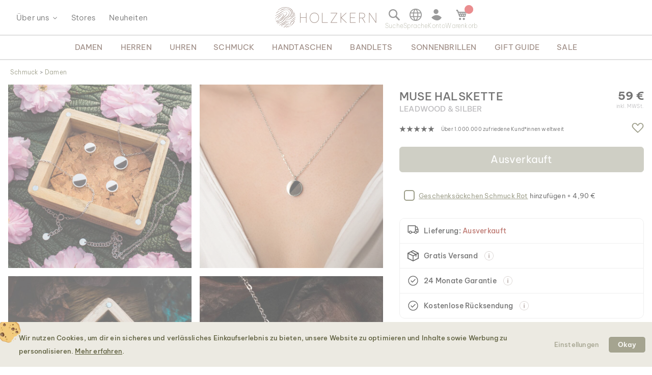

--- FILE ---
content_type: text/html; charset=UTF-8
request_url: https://www.holzkern.com/de/muse-halskette-leadwood-silber.html
body_size: 44708
content:
<!DOCTYPE html>
<html lang="de" class="no-js">
    <head prefix="og: http://ogp.me/ns# fb: http://ogp.me/ns/fb# product: http://ogp.me/ns/product#">
        <script type="1ed76fdbba9fade8302c9802-text/javascript">
    var LOCALE = 'de\u002DDE';
    var BASE_URL = 'https\u003A\u002F\u002Fwww.holzkern.com\u002Fde\u002F';
    var require = {
        'baseUrl': 'https\u003A\u002F\u002Fwww.holzkern.com\u002Fstatic\u002Fversion1768840584\u002Ffrontend\u002FFerihumer\u002FHolzkern\u002Fde_DE'
    };</script>        <meta charset="utf-8">
<meta name="title" content="Muse Halskette (Leadwood/Silber) | Holzkern">
<meta name="description" content="Muse Halskette (Leadwood/Silber)
 
Wie die Muse einer K&uuml;nstler*in, soll dir unser Schmuckst&uuml;ck als t&auml;gliche, kreative Inspirationsquelle dienen.
">
<meta name="robots" content="INDEX, FOLLOW">
<meta name="viewport" content="width=device-width, initial-scale=1">
<meta name="theme-color" content="#FFFFFF">
<meta name="format-detection" content="telephone=no">
<title>Muse Halskette (Leadwood/Silber) | Holzkern</title><link rel='preload'
                 media='(min-width: 0px)' 
                href='https://www.holzkern.com/media/holzkern/cachev2/768/catalog/product/m/u/muse_kollektion_silber_leadwood_holzkern_schmuck_pm_140420q_1neu_1.avif'
                fetchpriority='high' as='image'><link rel='preload'
                 media='(min-width: 0px)' 
                href='https://www.holzkern.com/media/holzkern/cachev2/768/catalog/product/m/u/muse_halskette_silber_leadwood_holzkern_schmuck_fa_300320q_1.avif'
                fetchpriority='high' as='image'><link rel='preload'
                 media='(min-width: 0px)' 
                href='https://www.holzkern.com/media/holzkern/cachev2/768/catalog/product/m/u/muse_halskette_silber_leadwood_holzkern_schmuck_fa_070420q_28.avif'
                fetchpriority='high' as='image'><link rel='preload'
                 media='(min-width: 0px)' 
                href='https://www.holzkern.com/media/holzkern/cachev2/768/catalog/product/2/2/220112_muse_halskette_leadwood_silber_sk6.avif'
                fetchpriority='high' as='image'><link rel='preload'
                
                href='https://www.holzkern.com/static/version1768840584/frontend/Ferihumer/Holzkern/de_DE/fonts/Be_Vietnam_Pro/BeVietnamPro-Thin.woff2'
                fetchpriority='high' crossorigin="anonymous" as='font'><link rel='preload'
                
                href='https://www.holzkern.com/static/version1768840584/frontend/Ferihumer/Holzkern/de_DE/fonts/Be_Vietnam_Pro/BeVietnamPro-Medium.woff2'
                fetchpriority='high' crossorigin="anonymous" as='font'><link rel='preload'
                
                href='https://www.holzkern.com/static/version1768840584/frontend/Ferihumer/Holzkern/de_DE/fonts/Be_Vietnam_Pro/BeVietnamPro-Bold.woff2'
                fetchpriority='high' crossorigin="anonymous" as='font'><link rel='preload'
                
                href='https://www.holzkern.com/static/version1768840584/frontend/Ferihumer/Holzkern/de_DE/fonts/Be_Vietnam_Pro/BeVietnamPro-Light.woff2'
                fetchpriority='high' crossorigin="anonymous" as='font'><link rel='preload'
                
                href='https://www.holzkern.com/static/version1768840584/frontend/Ferihumer/Holzkern/de_DE/fonts/Be_Vietnam_Pro/BeVietnamPro-Regular.woff2'
                fetchpriority='high' crossorigin="anonymous" as='font'><link rel='preload'
                
                href='https://www.holzkern.com/static/version1768840584/frontend/Ferihumer/Holzkern/de_DE/fonts/Blank-Theme-Icons/Blank-Theme-Icons.woff2'
                fetchpriority='high' crossorigin="anonymous" as='font'>
<meta name="p:domain_verify" content="c3c0e9fab0d97c0ec32a5f0d5542326d">
<meta name="google" content="notranslate">
<meta name="google-site-verification" content="ecUeIeFeITAG-ag5ZB0PQ25UlioLU2sNdtDLyP1kivE">
<script data-cfasync="false" src="https://www.holzkern.com/static/frontend/Ferihumer/Holzkern/de_DE/Ferihumer_Theme/js/kameleoon-init.min.js"></script>
<script data-cfasync="false" src="//u016rggukx.kameleoon.eu/engine.js" async></script><link rel="stylesheet" type="text/css" media="all" href="https://www.holzkern.com/static/version1768840584/frontend/Ferihumer/Holzkern/de_DE/css/styles-m.min.css">
<link rel="stylesheet" type="text/css" media="all" href="https://www.holzkern.com/static/version1768840584/frontend/Ferihumer/Holzkern/de_DE/jquery/uppy/dist/uppy-custom.min.css">
<link rel="stylesheet" type="text/css" media="all" href="https://www.holzkern.com/static/version1768840584/frontend/Ferihumer/Holzkern/de_DE/StripeIntegration_Payments/css/wallets.min.css">
<link rel="stylesheet" type="text/css" media="screen and (min-width: 768px)" href="https://www.holzkern.com/static/version1768840584/frontend/Ferihumer/Holzkern/de_DE/css/styles-l.min.css">
<link rel="stylesheet" type="text/css" media="print" href="https://www.holzkern.com/static/version1768840584/frontend/Ferihumer/Holzkern/de_DE/css/print.min.css">
<script src="https://www.holzkern.com/static/version1768840584/_cache/merged/0afedc4847df858f1c22e6eadcbddc1e.min.js" type="1ed76fdbba9fade8302c9802-text/javascript"></script>
<script defer src="https://www.holzkern.com/static/version1768840584/_cache/merged/6d96e167c3c1b3a04508a2235c4ee3c2.min.js" type="1ed76fdbba9fade8302c9802-text/javascript"></script>
<link rel="canonical" href="https://www.holzkern.com/de/muse-halskette-leadwood-silber.html">
<link rel="icon" type="image/x-icon" href="https://www.holzkern.com/media/favicon/default/Holzkern_Favicon-bg-23.png">
<link rel="shortcut icon" type="image/x-icon" href="https://www.holzkern.com/media/favicon/default/Holzkern_Favicon-bg-23.png">
            <script type="text/x-magento-init">
        {
            "*": {
                "Magento_PageCache/js/form-key-provider": {
                    "isPaginationCacheEnabled":
                        0                }
            }
        }
    </script>

    <link rel="preload" href="https://www.holzkern.com/static/version1768840584/frontend/Ferihumer/Holzkern/de_DE/magepack/bundle-common.min.js" as="script">

    <link rel="preload" href="https://www.holzkern.com/static/version1768840584/frontend/Ferihumer/Holzkern/de_DE/magepack/bundle-product.min.js" as="script">


<meta property="og:type" content="product">
<meta property="og:title" content="Muse Halskette (Leadwood/Silber)">
<meta property="og:image" content="https://www.holzkern.com/media/catalog/product/cache/ea3676d129ee95e95704173109a3f098/m/u/muse_kollektion_silber_leadwood_holzkern_schmuck_pm_140420q_1neu_1.jpg">
<meta property="og:description" content="">
<meta property="og:url" content="https://www.holzkern.com/de/muse-halskette-leadwood-silber.html">
    <meta property="product:price:amount" content="59">
    <meta property="product:price:currency" content="EUR">


    <style>
        #confirmBox,
    .am-related-title > .am-title {
        background-color: #FFFFFF;
    }
    
        #confirmBox a,
    #confirmBox a:hover,
    #confirmBox a:active,
    #confirmBox .amrelated-confirm-header {
        color: #583A2D;
    }
    
        .amcart-confirm-buttons .button {
        color: #FFFFFF;
    }
    
        .amcart-confirm-buttons .am-btn-left {
        background-color: #BBBBBB;
    }
    
        .amcart-confirm-buttons .am-btn-right {
        background-color: #583A2D;
    }
    
        .amcart-confirm-buttons,
    .amcart-confirm-buttons .checkout,
    .amcart-confirm-buttons .checkout:hover,
    .amcart-confirm-buttons .checkout:active,
    .amcart-message-box,
    .am-related-box,
    #am-a-count,
    #am-a-count:visited,
    .am-related-title > .am-title {
        color: #333333;
    }
    </style><style>
        .amgdprjs-bar-template {
            z-index: 999;
                    bottom: 0;
                }
    </style><style>
.search-terms-static ul {
  list-style-type: none;
  padding: 0;
}

.search-terms-static a {
  color: #181818;
}
</style><style>
.stars {
display: table-cell; 
vertical-align: middle;
white-space: nowrap;
font-size: 16px;
}
.stars-text {
padding-left: 16px; 
color: initial; 
display: table-cell; 
vertical-align: middle; 
padding-top: 2px; 
font-size: x-small;
}
.stars::before {
font-family: 'icons-blank-theme';
content: '\e605\e605\e605\e605\e605';
font-size: 130%;
line-height: 1em;
vertical-align: text-bottom;
letter-spacing: -7px;
margin-left: -4px;
color: #181818;
}
</style><style>
#package-contents .owl-nav > button {
    background: none;
}
#package-contents .owl-nav > button:before {
    border-color: #333;
}
</style><style>
    #clickandcollect-toggle-button.action.primary {
        background: #ffffff;
        border-color: #ffffff;
        color: #5E5F3E;
        padding: 6px 0;
        box-shadow: none;
        text-decoration-line: underline;
        text-decoration-color: #5E5F3E;
    }

    .block-click-and-collect {
        padding-top: 12px;
    }

    .click-and-collect-product {
        display: flex;
        margin: 0 0 12px 0;
        border-top: 2px solid #ccc;
        border-bottom: 2px solid #ccc;
        padding: 6px;
    }

    .click-and-collect-product-name {
        font-weight: bold;
        text-transform: uppercase;
    }

    .click-and-collect-product-name-2 {
        font-size: 85%;
        color: #575757;
        text-transform: uppercase;
    }

    .click-and-collect-product-price {
        margin-top: 16px;
        font-weight: bold;
    }

    .click-and-collect-product-image {
        font-size: 0;
    }

    .click-and-collect-headline {
        font-weight: bold;
        font-size: 120%;
    }

    #click-and-collect-form {
        display: none;
    }

    .click-and-collect-store-name {
        margin-top: 12px;
        font-size: 110%;
        font-weight: normal;
    }

    .click-and-collect-store-address {
        font-style: italic;
    }

    .gm-infowindow {
        box-sizing: border-box;
        overflow: hidden;
    }

    .gm-infowindow p {
        line-height: 1.65rem;
        margin-bottom: 0.65rem;
        font-size: 1.45rem;
    }

    .gm-infowindow-title {
        margin-bottom: 0.65rem;
        font-size: 1.65rem;
    }

    .action.primary.highlight-bg {
        text-align: center;
        margin-top: 12px;
        padding: 8px;
        display: inline-block;
        width: 100%;
        text-transform: uppercase;
    }

    .click_collect_button svg {
        width: 20px;
        height: 20px;
    }

    .click_collect_button {
        padding: 6px 0;
        display: flex;
        align-items: center;
        column-gap: 8px;
    }

    .click_collect_button_text {
        color: #5E5F3E;
        font-size: 1rem;
        font-style: normal;
    }

    @media (min-width: 768px) {
        .click_collect_button_text {
            font-size: 12px;
        }
    }
</style><link rel="stylesheet" href="https://static.holzkern.com/base/reviews/review-style-css.css"><link href="https://static.holzkern.com/base/brand-info-grid/brand-info-grid.css" rel="stylesheet"><link rel="stylesheet" href="https://static.holzkern.com/base/footer-content/footer-content.css"></head>
    <body data-container="body" data-mage-init='{"loaderAjax": {}, "loader": { "icon": "https://www.holzkern.com/static/version1768840584/frontend/Ferihumer/Holzkern/de_DE/images/loader-2.gif"}}' class="store-de catalog-product-view product-muse-halskette-leadwood-silber attribute-set-schmuck suited-for-women jewelry-type-necklaces page-layout-1column" id="html-body" itemtype="http://schema.org/Product" itemscope="itemscope">
            
<noscript><iframe src="https://www.googletagmanager.com/ns.html?id=GTM-N3DLNS3" height="0" width="0" style="display:none;visibility:hidden"></iframe></noscript>
    <div class="gtm-datalayer-container" data-mage-init='{"gtm_data_layer" : {"datalayer": [{"google_tag_params":{"ecomm_pagetype":"product","ecomm_prodid":"9120078337448","ecomm_totalvalue":"59.00","ecomm_category":"Shop\/Schmuck\/Damen\/Die Muse Kollektion"},"ecommerce":{"detail":{"products":[{"name":"Muse Halskette (Leadwood\/Silber)","id":"9120078337448","product_type":"simple","parent_id":null,"price":"59.00","category":"Shop\/Schmuck\/Damen\/Die Muse Kollektion","url":"https:\/\/www.holzkern.com\/de\/muse-halskette-leadwood-silber.html","thumbnail":"https:\/\/www.holzkern.com\/media\/catalog\/product\/cache\/c7f7833558a428522327dbdb04d81943\/m\/u\/muse_kollektion_silber_leadwood_holzkern_schmuck_pm_140420q_1neu_1.jpg","attribute_set":"Schmuck","gender":"Women","jewelry_type":"Necklaces","jewelry_color":"Silber","movement":"","diameter":"","dial_material":"","is_limited_edition":0,"is_in_stock":0}]},"impressions":[{"name":"Muse Halskette (Amaranth\/Gold)","id":"9120078337431","price":"59.00","category":"Shop\/Schmuck\/Damen\/Die Muse Kollektion","list":"Related Products From Muse Halskette (Leadwood\/Silber)","position":1},{"name":"Muse Armband (Leadwood\/Silber)","id":"9120078337486","price":"49.00","category":"Shop\/Schmuck\/Damen\/Die Muse Kollektion","list":"Upsell Products From Muse Halskette (Leadwood\/Silber)","position":1},{"name":"Muse Ohrringe (Leadwood\/Silber)","id":"9120078337400","price":"39.00","category":"Shop\/Schmuck\/Damen\/Die Muse Kollektion","list":"Upsell Products From Muse Halskette (Leadwood\/Silber)","position":2}],"currencyCode":"EUR"},"event":"impression","eventCategory":"Ecommerce","eventAction":"Impression","eventLabel":"product Muse Halskette (Leadwood\/Silber)"}], "wpcookies": ["wp_customerId","wp_customerGroup"]}}'>
    </div>

<script id="gtmScript" type="1ed76fdbba9fade8302c9802-text/javascript">
(function(w,d,s,l,i){w[l]=w[l]||[];w[l].push({'gtm.start':
new Date().getTime(),event:'gtm.js'});var f=d.getElementsByTagName(s)[0],
j=d.createElement(s),dl=l!='dataLayer'?'&l='+l:'';j.async=true;j.src=
'https://www.googletagmanager.com/gtm.js?id='+i+dl;var n=d.querySelector('[nonce]');
n&&j.setAttribute('nonce',n.nonce||n.getAttribute('nonce'));f.parentNode.insertBefore(j,f);
})(window,document,'script','dataLayer','GTM-N3DLNS3');
</script>
<script type="application/ld+json">
    {
    "@context": "http://schema.org",
    "@type": "Organization",
    "url": "https://www.holzkern.com/de/",
"logo": "https://www.holzkern.com/static/version1768840584/frontend/Ferihumer/Holzkern/de_DE/images/logo.svg",
"address": {
    "@type": "PostalAddress",
    "streetAddress": "Autokaderstrasse 33 / 11.3",
    "addressLocality": "Wien",
    "addressRegion": "AT",
    "postalCode": "1210"
},
    "sameAs" : ["https://www.facebook.com/holzkern/","https://www.instagram.com/holzkernwatches/","https://www.youtube.com/channel/UCDPF9ecGtN8CSZmyYdT0BNw"],
    "name": "Holzkern",
"telephone": "+43 677 621 622 44"
}
</script>
<script type="1ed76fdbba9fade8302c9802-text/javascript">require([
        'jquery',
        'Magento_Customer/js/customer-data',
        'mage/cookies',
    ],
    function($, customerData) {
        if ($.mage.cookies.get('amcookie_allowed') == null) {
            customerData.getInitCustomerData().then(function() {
                customerData.reload(['customer'], true);
            });
        }
    },
);</script>
<script type="text/x-magento-init">
    {
        "*": {
            "Magento_PageBuilder/js/widget-initializer": {
                "config": {"[data-content-type=\"slider\"][data-appearance=\"default\"]":{"Magento_PageBuilder\/js\/content-type\/slider\/appearance\/default\/widget":false},"[data-content-type=\"map\"]":{"Magento_PageBuilder\/js\/content-type\/map\/appearance\/default\/widget":false},"[data-content-type=\"row\"]":{"Magento_PageBuilder\/js\/content-type\/row\/appearance\/default\/widget":false},"[data-content-type=\"tabs\"]":{"Magento_PageBuilder\/js\/content-type\/tabs\/appearance\/default\/widget":false},"[data-content-type=\"slide\"]":{"Magento_PageBuilder\/js\/content-type\/slide\/appearance\/default\/widget":{"buttonSelector":".pagebuilder-slide-button","showOverlay":"hover","dataRole":"slide"}},"[data-content-type=\"banner\"]":{"Magento_PageBuilder\/js\/content-type\/banner\/appearance\/default\/widget":{"buttonSelector":".pagebuilder-banner-button","showOverlay":"hover","dataRole":"banner"}},"[data-content-type=\"buttons\"]":{"Magento_PageBuilder\/js\/content-type\/buttons\/appearance\/inline\/widget":false},"[data-content-type=\"products\"][data-appearance=\"carousel\"]":{"Magento_PageBuilder\/js\/content-type\/products\/appearance\/carousel\/widget":false}},
                "breakpoints": {"desktop":{"label":"Desktop","stage":true,"default":true,"class":"desktop-switcher","icon":"Magento_PageBuilder::css\/images\/switcher\/switcher-desktop.svg","conditions":{"min-width":"1024px"},"options":{"products":{"default":{"slidesToShow":"5"}}}},"tablet":{"conditions":{"max-width":"1024px","min-width":"768px"},"options":{"products":{"default":{"slidesToShow":"4"},"continuous":{"slidesToShow":"3"}}}},"mobile":{"label":"Mobile","stage":true,"class":"mobile-switcher","icon":"Magento_PageBuilder::css\/images\/switcher\/switcher-mobile.svg","media":"only screen and (max-width: 768px)","conditions":{"max-width":"768px","min-width":"640px"},"options":{"products":{"default":{"slidesToShow":"3"}}}},"mobile-small":{"conditions":{"max-width":"640px"},"options":{"products":{"default":{"slidesToShow":"2"},"continuous":{"slidesToShow":"1"}}}}}            }
        }
    }
</script>

<div class="cookie-status-message" id="cookie-status">
    The store will not work correctly when cookies are disabled.</div>
<script type="1ed76fdbba9fade8302c9802-text/javascript">document.querySelector("#cookie-status").style.display = "none";</script>
<script type="text/x-magento-init">
    {
        "*": {
            "cookieStatus": {}
        }
    }
</script>

<script type="text/x-magento-init">
    {
        "*": {
            "mage/cookies": {
                "expires": null,
                "path": "\u002F",
                "domain": ".holzkern.com",
                "secure": true,
                "lifetime": "1209600"
            }
        }
    }
</script>
    <noscript>
        <div class="message global noscript">
            <div class="content">
                <p>
                    <strong>JavaScript scheint in deinem Browser deaktiviert zu sein.</strong>
                    <span>
                        Um unsere Website in bester Weise zu erfahren, aktiviere den Javascript in deinem Browser.                    </span>
                </p>
            </div>
        </div>
    </noscript>

<script type="1ed76fdbba9fade8302c9802-text/javascript">
    window.cookiesConfig = window.cookiesConfig || {};
    window.cookiesConfig.secure = true;
</script><script type="1ed76fdbba9fade8302c9802-text/javascript">    require.config({
        map: {
            '*': {
                wysiwygAdapter: 'mage/adminhtml/wysiwyg/tiny_mce/tinymceAdapter'
            }
        }
    });</script><script type="1ed76fdbba9fade8302c9802-text/javascript">    require.config({
        paths: {
            googleMaps: 'https\u003A\u002F\u002Fmaps.googleapis.com\u002Fmaps\u002Fapi\u002Fjs\u003Fv\u003D3.53\u0026key\u003D'
        },
        config: {
            'Magento_PageBuilder/js/utils/map': {
                style: '',
            },
            'Magento_PageBuilder/js/content-type/map/preview': {
                apiKey: '',
                apiKeyErrorMessage: 'You\u0020must\u0020provide\u0020a\u0020valid\u0020\u003Ca\u0020href\u003D\u0027https\u003A\u002F\u002Fwww.holzkern.com\u002Fde\u002Fadminhtml\u002Fsystem_config\u002Fedit\u002Fsection\u002Fcms\u002F\u0023cms_pagebuilder\u0027\u0020target\u003D\u0027_blank\u0027\u003EGoogle\u0020Maps\u0020API\u0020key\u003C\u002Fa\u003E\u0020to\u0020use\u0020a\u0020map.'
            },
            'Magento_PageBuilder/js/form/element/map': {
                apiKey: '',
                apiKeyErrorMessage: 'You\u0020must\u0020provide\u0020a\u0020valid\u0020\u003Ca\u0020href\u003D\u0027https\u003A\u002F\u002Fwww.holzkern.com\u002Fde\u002Fadminhtml\u002Fsystem_config\u002Fedit\u002Fsection\u002Fcms\u002F\u0023cms_pagebuilder\u0027\u0020target\u003D\u0027_blank\u0027\u003EGoogle\u0020Maps\u0020API\u0020key\u003C\u002Fa\u003E\u0020to\u0020use\u0020a\u0020map.'
            },
        }
    });</script><script type="1ed76fdbba9fade8302c9802-text/javascript">
    require.config({
        shim: {
            'Magento_PageBuilder/js/utils/map': {
                deps: ['googleMaps']
            }
        }
    });</script>
<script type="1ed76fdbba9fade8302c9802-text/javascript">window.isGdprCookieEnabled = true;

require(['Amasty_GdprFrontendUi/js/modal-show'], function (modalConfigInit) {
    modalConfigInit({"isDeclineEnabled":0,"barLocation":0,"policyText":"<h2 class=\"cookie-mobile-title\">Cookie Einstellungen<\/h2>\r\n<p>Wir nutzen Cookies, um dir ein sicheres und verl\u00e4ssliches Einkaufserlebnis zu bieten, unsere Website zu optimieren und Inhalte sowie Werbung zu personalisieren. <a style=\"text-decoration:underline\" target=\"_blank\" href=\"https:\/\/www.holzkern.com\/de\/privacy-policy-cookie-restriction-mode\/\">Mehr erfahren<\/a>.<\/p>","firstShowProcess":"0","cssConfig":{"backgroundColor":"#ECEAE2","policyTextColor":"#5E5F3E","textColor":null,"titleColor":null,"linksColor":"#5E5F3E","acceptBtnColor":"#5E5F3E","acceptBtnColorHover":"#FFFFFF","acceptBtnTextColor":"#FFFFFF","acceptBtnTextColorHover":"#5E5F3E","acceptBtnOrder":null,"allowBtnTextColor":"#5E5F3E","allowBtnTextColorHover":"#5E5F3E","allowBtnColor":"#ECEAE2","allowBtnColorHover":"#ECEAE2","allowBtnOrder":null,"declineBtnTextColorHover":null,"declineBtnColorHover":null,"declineBtnTextColor":null,"declineBtnColor":null,"declineBtnOrder":null},"isPopup":true,"isModal":false,"className":"amgdprjs-bar-template","buttons":[{"label":"Einstellungen","dataJs":"settings","class":"-settings"},{"label":"Okay","dataJs":"accept","class":"-allow -save","action":"allowCookies"}],"template":"\n<div class=\"modal-popup _show amgdprcookie-bar-container <% if (data.isPopup) { %>-popup<% } %>\"\n     data-amcookie-js=\"bar\"\n     role=\"alertdialog\" tabindex=\"-1\">\n    <div class=\"amgdprcookie-bar-block\">\n        <div class=\"amgdprcookie-policy\"><%= data.policyText %><\/div>\n        <div class=\"amgdprcookie-buttons-block\">\n            <% _.each(data.buttons, function(button) { %>\n            <button class=\"amgdprcookie-button <%= button.class %>\" data-amgdprcookie-js=\"<%= button.dataJs %>\"\n                    disabled><%= button.label %>\n            <\/button>\n            <% }); %>\n        <\/div>\n    <\/div>\n<\/div>\n\n<style>\n    .amgdprcookie-bar-container {\n        background-color: <%= css.backgroundColor %>\n    }\n\n    .amgdprcookie-bar-container .amgdprcookie-policy {\n        color: <%= css.policyTextColor%>;\n    }\n\n    .amgdprcookie-bar-container .amgdprcookie-text {\n        color: <%= css.textColor %>;\n    }\n\n    .amgdprcookie-bar-container .amgdprcookie-header {\n        color: <%= css.titleColor %>;\n    }\n\n    .amgdprcookie-bar-container .amgdprcookie-link,\n    .amgdprcookie-bar-container .amgdprcookie-policy a {\n        color: <%= css.linksColor %>;\n    }\n\n    .amgdprcookie-bar-container .amgdprcookie-button.-save {\n        background-color: <%= css.acceptBtnColor %>;\n        border-color: <%= css.acceptBtnColor %>;\n        color: <%= css.acceptBtnTextColor %>;\n    }\n\n    .amgdprcookie-bar-container .amgdprcookie-button.-save:hover {\n        background-color: <%= css.acceptBtnColorHover %>;\n        border-color: <%= css.acceptBtnColorHover %>;\n        color: <%= css.acceptBtnTextColorHover %>;\n    }\n\n    .amgdprcookie-bar-container .amgdprcookie-button.-settings {\n        background-color: <%= css.allowBtnColor %>;\n        border-color: <%= css.allowBtnColor %>;\n        color: <%= css.allowBtnTextColor %>;\n    }\n\n    .amgdprcookie-bar-container .amgdprcookie-button.-settings:hover {\n        background-color: <%= css.allowBtnColorHover %>;\n        border-color: <%= css.allowBtnColorHover %>;\n        color: <%= css.allowBtnTextColorHover %>;\n    }\n\n    .amgdprcookie-bar-container .amgdprcookie-button.-decline {\n        order: <%= css.declineBtnOrder %>;\n        background-color: <%= css.declineBtnColor %>;\n        border-color: <%= css.declineBtnColor %>;\n        color: <%= css.declineBtnTextColor %>;\n    }\n\n    .amgdprcookie-bar-container .amgdprcookie-button.-decline:hover {\n        background-color: <%= css.declineBtnColorHover %>;\n        border-color: <%= css.declineBtnColorHover %>;\n        color: <%= css.declineBtnTextColorHover %>;\n    }\n<\/style>\n"});
});</script>    <script type="text/x-magento-init">
        {
            "*": {
                "Magento_Ui/js/core/app": {"components":{"gdpr-cookie-modal":{"cookieText":"We use cookies to help improve our services, make personal offers, and enhance your experience. If you do not accept optional cookies below, your experience may be affected. If you want to know more, please read the <a href=\"privacy-policy-cookie-restriction-mode\" title=\"Cookie Policy\" target=\"_blank\">Cookie Policy<\/a> -> We use cookies to improve our services, make personal offers, and enhance your experience. If you do not accept optional cookies below, your experience may be affected. If you want to know more, please, read the <a href=\"privacy-policy-cookie-restriction-mode\" title=\"Cookie Policy\" target=\"_blank\">Cookie Policy<\/a>","firstShowProcess":"0","acceptBtnText":"Okay","declineBtnText":null,"settingsBtnText":null,"isDeclineEnabled":0,"component":"Amasty_GdprFrontendUi\/js\/cookies","popupText":"<p>Wenn du eine Website besuchst oder eine App nutzt, k\u00f6nnen Informationen abgerufen oder gespeichert werden - meist in Form von Cookies oder \u00e4hnlichen Technologien. Diese Informationen k\u00f6nnen \u00fcber dich, deine Einstellungen oder dein Ger\u00e4t sein. Generell werden diese Informationen verwendet um dir eine optimierte Nutzererfahrung auf unserer Seite zu erm\u00f6glichen. Eine direkte Identifizierung einer Person ist durch diese Informationen im Normalfall nicht m\u00f6glich.<br\/>\r\nDa wir deine Privatsph\u00e4re respektieren, kannst du im Anschluss den Einsatz bestimmter Cookies und Technologien bei uns selbst steuern. Wenn du bestimmte Cookies oder \u00e4hnliche Technologien ablehnst, kann dies dazu f\u00fchren, dass dir weniger relevante Inhalte angezeigt werden oder das bestimmte Funktionen unsere Dienste nicht verf\u00fcgbar sind.<\/p>","children":{"gdpr-cookie-settings-modal":{"component":"Amasty_GdprFrontendUi\/js\/modal\/cookie-settings"},"gdpr-cookie-information-modal":{"component":"Amasty_GdprFrontendUi\/js\/modal\/cookie-information"}}}}}            }
        }
    </script>
    <!-- ko scope: 'gdpr-cookie-modal' -->
        <!--ko template: getTemplate()--><!-- /ko -->
    <!-- /ko -->
    

<div class="page-wrapper"><header class="page-header"><div class="panel wrapper"><a class="action skip contentarea" href="#contentarea">
    <span>
        Direkt zum Inhalt    </span>
</a>
<script type="text/x-magento-init">
    {
        "*": {
            "Ferihumer_Theme/js/accessibility": {}
        }
    }
</script>
</div><div class="header content"><div class="menu-sidebar-wrapper left-side"><div class="about-menu-container">
<div class="menu-dropdown menu-tooltip about-dropdown" tabindex="0">
    <span>&Uuml;ber uns</span>
    <div class="dropdown-content-wrapper">
        <div><a href="https://www.holzkern.com/de/our-roots/">Unsere Wurzeln</a></div>
        <div><a href="https://www.holzkern.com/de/blog/post/our-materials/">Unsere Materialien</a></div>
        <div class="hide-da hide-en hide-en-gb hide-en-ca hide-en-world hide-fr hide-fr-ca hide-es hide-it  hide-nl hide-pl hide-se"><a href="https://www.holzkern.com/de/blog/post/unsere-uhrentypen/">Die verschiedenen Uhrentypen</a></div>
        <div><a href="https://www.holzkern.com/de/faq/">Fragen und Antworten</a></div>
        <div><a href="https://www.holzkern.com/de/reviews-about-holzkern/">Bewertungen</a></div>
        <div><a href="https://www.holzkern.com/de/customer/account/">Premium Club</a></div>
    </div>
</div>
<div><a href="https://www.holzkern.com/de/local-stores/">Stores</a></div>
<div><a href="https://www.holzkern.com/de/neuheiten.html">Neuheiten</a></div>
</div>
<span aria-label="Open Menu" class="burger menu-toggle mobile-menu-burger" data-mage-init='{"simulate-label":{}}' data-for="menu-toggle-input-checkbox" data-subheader="Men&uuml;" tabindex="0" aria-expanded="false" role="button"></span>

<span aria-label="Suchleiste &ouml;ffnen" data-mage-init='{"simulate-label":{}}' class="search-icon menu-toggle" data-for="search-toggle-input-checkbox" role="button" data-subheader="Suche" tabindex="0" aria-expanded="false"></span>
</div>

    <a class="logo" href="https://www.holzkern.com/de/" title="Holzkern">
        <span class="hidden-text">Holzkern - Eine Marke der Time for Nature GmbH</span>
        <img src="https://www.holzkern.com/media/logo/default/holzkern_logo_2023_400x80.png" alt="Holzkern" width="200" height="40">
    </a>
<div class="menu-sidebar-wrapper right-side">
<label class="search-icon menu-toggle" for="search-toggle-input-checkbox" tabindex="0" data-subheader="Suche">
    <span class="visually-hidden">Suchleiste &ouml;ffnen</span>
</label>
<input type="checkbox" id="search-toggle-input-checkbox" name="search-toggle-input-checkbox" class="menu-toggle-input search-toggle-input">
<form class="form minisearch menu-sidebar-inner-wrapper" id="search_mini_form" action="https://www.holzkern.com/de/catalogsearch/result/" method="get">
    <div class="menu-sidebar-navigation-bar">
        <div class="menu-sidebar-navigation-bar-text center bold julius">
            <span>
                Suche nach Produkten und weiteren Inhalten            </span>
        </div>
        <span class="menu-toggle close-minisearch" tabindex="0" data-mage-init='{"simulate-label":{}}' data-for="search-toggle-input-checkbox"></span>
    </div>
    <div class="menu-sidebar-search-area">
        <div class="field search">
            <label for="search" class="visually-hidden">Suche</label>
            <input id="search" data-mage-init='{"quickSearch":{
                        "formSelector":"#search_mini_form",
                        "url":"https://www.holzkern.com/de/search/ajax/suggest/",
                        "destinationSelector":"#search_autocomplete"}
                   }' type="text" name="q" value="" placeholder="Suche hier nach Produkten..." class="input-text" maxlength="128" role="combobox" aria-haspopup="false" aria-expanded="false" aria-autocomplete="both" autocomplete="off">
            <button type="submit" title="Suche" class="action search">
            </button>
        </div>
        <div class="search-mini-result-title">
            Hier sind deine relevanten Ergebnisse        </div>
    </div>
    <div class="menu-sidebar-scroll-wrapper search-mini-scroll-wrapper">
        <div id="search_autocomplete" class="search-autocomplete"></div>
        


<div class="gmb small-pad-sides search-terms-static">
  <ul>
    <li><a href="https://www.holzkern.com/de/shop/schmuck/ringe.html">Ringe</a></li>
    <li><a href="https://www.holzkern.com/de/shop/uhren/herren/automatikuhren.html">Automatik</a></li>
    <li><a href="https://www.holzkern.com/de/shop/schmuck/ohrringe.html">Ohrringe</a></li>
    <li><a href="https://www.holzkern.com/de/shop/uhren/herren/solaruhren.html">Solar</a></li>
  </ul>
</div>    </div>
</form>

<script type="text/x-magento-init">
    {
        "#search" :
        {
            "quickSearch" :
            {
                "formSelector":"#search_mini_form",
                "url":"https://www.holzkern.com/de/search/ajax/suggest/",
                "destinationSelector":"#search_autocomplete",
    "templates": {"term":{"title":"Suchbegriffe","template":"Smile_ElasticsuiteCore\/autocomplete\/term"},"product":{"title":"Produkt","template":"Ferihumer_ElasticsuiteCatalog\/autocomplete\/product"},"category":{"title":"Kategorie","template":"Ferihumer_ElasticsuiteCatalog\/autocomplete\/category"},"product_attribute":{"title":"Attribute","template":"Smile_ElasticsuiteCatalog\/autocomplete\/product-attribute","titleRenderer":"Smile_ElasticsuiteCatalog\/js\/autocomplete\/product-attribute"},"blog_post":{"title":"Pagy","template":"Ferihumer_ElasticsuiteBlog\/autocomplete\/post"},"cms_page":{"title":"CMS Seiten","template":"Ferihumer_ElasticsuiteCms\/autocomplete\/cms"}},    "priceFormat" : {"pattern":"%s\u00a0\u20ac","precision":2,"requiredPrecision":2,"decimalSymbol":",","groupSymbol":".","groupLength":3,"integerRequired":false},            "minSearchLength" : "2",
            "searchResultWrapper" :"#search_autocomplete",
            "cmsAndCategorySearchResultImage" : "https://www.holzkern.com/static/version1768840584/frontend/Ferihumer/Holzkern/de_DE/images/search-result-content.png",
            "sidebarWrapper" :".menu-sidebar-wrapper"
        }
    }
}
</script>
<span class="language-selection menu-toggle menu-dropdown menu-tooltip" data-subheader="Sprache" tabindex="0">
    <span class="dropdown-content-wrapper">
                <a class="menu-item-clickable-content" href="#" data-post='{"action":"https:\/\/www.holzkern.com\/de\/stores\/store\/redirect\/","data":{"___store":"da","___from_store":"de","uenc":"aHR0cHM6Ly93d3cuaG9semtlcm4uY29tL2RhL211c2UtaGFsc2tldHRlLWxlYWR3b29kLXNpbGJlci5odG1s"}}'>
                <img loading="lazy" fetchpriority="low" alt="Dansk" class="flag-icon" src="https://www.holzkern.com/static/version1768840584/frontend/Ferihumer/Holzkern/de_DE/images/flags/flag_da.png">
                <span>
                    Dansk                                        <span class="currency-symbol">kr.</span>
                </span>
            </a>
                        <a class="menu-item-clickable-content" href="#" data-post='{"action":"https:\/\/www.holzkern.com\/de\/stores\/store\/redirect\/","data":{"___store":"de-ch","___from_store":"de","uenc":"aHR0cHM6Ly93d3cuaG9semtlcm4uY29tL2RlLWNoL211c2UtaGFsc2tldHRlLWxlYWR3b29kLXNpbGJlci5odG1s"}}'>
                <img loading="lazy" fetchpriority="low" alt="Deutsch" class="flag-icon" src="https://www.holzkern.com/static/version1768840584/frontend/Ferihumer/Holzkern/de_DE/images/flags/flag_de-ch.png">
                <span>
                    Deutsch                                        <span class="currency-symbol">CHF</span>
                </span>
            </a>
                        <a class="menu-item-clickable-content" href="#" data-post='{"action":"https:\/\/www.holzkern.com\/de\/stores\/store\/redirect\/","data":{"___store":"en","___from_store":"de","uenc":"aHR0cHM6Ly93d3cuaG9semtlcm4uY29tL2VuL211c2UtaGFsc2tldHRlLWxlYWR3b29kLXNpbGJlci5odG1s"}}'>
                <img loading="lazy" fetchpriority="low" alt="English" class="flag-icon" src="https://www.holzkern.com/static/version1768840584/frontend/Ferihumer/Holzkern/de_DE/images/flags/flag_en.png">
                <span>
                    English                                        <span class="currency-symbol">&euro;</span>
                </span>
            </a>
                        <a class="menu-item-clickable-content" href="#" data-post='{"action":"https:\/\/www.holzkern.com\/de\/stores\/store\/redirect\/","data":{"___store":"en_world","___from_store":"de","uenc":"aHR0cHM6Ly93d3cud29ybGQuaG9semtlcm4uY29tL2VuX3dvcmxkL211c2UtaGFsc2tldHRlLWxlYWR3b29kLXNpbGJlci5odG1s"}}'>
                <img loading="lazy" fetchpriority="low" alt="English" class="flag-icon" src="https://www.holzkern.com/static/version1768840584/frontend/Ferihumer/Holzkern/de_DE/images/flags/flag_en_world.png">
                <span>
                    English                                        <span class="currency-symbol">US$</span>
                </span>
            </a>
                        <a class="menu-item-clickable-content" href="#" data-post='{"action":"https:\/\/www.holzkern.com\/de\/stores\/store\/redirect\/","data":{"___store":"en-gb","___from_store":"de","uenc":"aHR0cHM6Ly93d3cuaG9semtlcm4uY29tL2VuLWdiL211c2UtaGFsc2tldHRlLWxlYWR3b29kLXNpbGJlci5odG1s"}}'>
                <img loading="lazy" fetchpriority="low" alt="English" class="flag-icon" src="https://www.holzkern.com/static/version1768840584/frontend/Ferihumer/Holzkern/de_DE/images/flags/flag_en-gb.png">
                <span>
                    English                                        <span class="currency-symbol">&pound;</span>
                </span>
            </a>
                        <a class="menu-item-clickable-content" href="#" data-post='{"action":"https:\/\/www.holzkern.com\/de\/stores\/store\/redirect\/","data":{"___store":"en-ca","___from_store":"de","uenc":"aHR0cHM6Ly93d3cuaG9semtlcm4uY29tL2VuLWNhL211c2UtaGFsc2tldHRlLWxlYWR3b29kLXNpbGJlci5odG1s"}}'>
                <img loading="lazy" fetchpriority="low" alt="English" class="flag-icon" src="https://www.holzkern.com/static/version1768840584/frontend/Ferihumer/Holzkern/de_DE/images/flags/flag_en-ca.png">
                <span>
                    English                                        <span class="currency-symbol">CA$</span>
                </span>
            </a>
                        <a class="menu-item-clickable-content" href="#" data-post='{"action":"https:\/\/www.holzkern.com\/de\/stores\/store\/redirect\/","data":{"___store":"es","___from_store":"de","uenc":"aHR0cHM6Ly93d3cuaG9semtlcm4uY29tL2VzL211c2UtaGFsc2tldHRlLWxlYWR3b29kLXNpbGJlci5odG1s"}}'>
                <img loading="lazy" fetchpriority="low" alt="Espa&ntilde;ol" class="flag-icon" src="https://www.holzkern.com/static/version1768840584/frontend/Ferihumer/Holzkern/de_DE/images/flags/flag_es.png">
                <span>
                    Espa&ntilde;ol                                        <span class="currency-symbol">&euro;</span>
                </span>
            </a>
                        <a class="menu-item-clickable-content" href="#" data-post='{"action":"https:\/\/www.holzkern.com\/de\/stores\/store\/redirect\/","data":{"___store":"fr","___from_store":"de","uenc":"aHR0cHM6Ly93d3cuaG9semtlcm4uY29tL2ZyL211c2UtaGFsc2tldHRlLWxlYWR3b29kLXNpbGJlci5odG1s"}}'>
                <img loading="lazy" fetchpriority="low" alt="Fran&ccedil;ais" class="flag-icon" src="https://www.holzkern.com/static/version1768840584/frontend/Ferihumer/Holzkern/de_DE/images/flags/flag_fr.png">
                <span>
                    Fran&ccedil;ais                                        <span class="currency-symbol">&euro;</span>
                </span>
            </a>
                        <a class="menu-item-clickable-content" href="#" data-post='{"action":"https:\/\/www.holzkern.com\/de\/stores\/store\/redirect\/","data":{"___store":"fr-ca","___from_store":"de","uenc":"aHR0cHM6Ly93d3cuaG9semtlcm4uY29tL2ZyLWNhL211c2UtaGFsc2tldHRlLWxlYWR3b29kLXNpbGJlci5odG1s"}}'>
                <img loading="lazy" fetchpriority="low" alt="Fran&ccedil;ais" class="flag-icon" src="https://www.holzkern.com/static/version1768840584/frontend/Ferihumer/Holzkern/de_DE/images/flags/flag_fr-ca.png">
                <span>
                    Fran&ccedil;ais                                        <span class="currency-symbol">CA$</span>
                </span>
            </a>
                        <a class="menu-item-clickable-content" href="#" data-post='{"action":"https:\/\/www.holzkern.com\/de\/stores\/store\/redirect\/","data":{"___store":"it","___from_store":"de","uenc":"aHR0cHM6Ly93d3cuaG9semtlcm4uY29tL2l0L211c2UtaGFsc2tldHRlLWxlYWR3b29kLXNpbGJlci5odG1s"}}'>
                <img loading="lazy" fetchpriority="low" alt="Italiano" class="flag-icon" src="https://www.holzkern.com/static/version1768840584/frontend/Ferihumer/Holzkern/de_DE/images/flags/flag_it.png">
                <span>
                    Italiano                                        <span class="currency-symbol">&euro;</span>
                </span>
            </a>
                        <a class="menu-item-clickable-content" href="#" data-post='{"action":"https:\/\/www.holzkern.com\/de\/stores\/store\/redirect\/","data":{"___store":"nl","___from_store":"de","uenc":"aHR0cHM6Ly93d3cuaG9semtlcm4uY29tL25sL211c2UtaGFsc2tldHRlLWxlYWR3b29kLXNpbGJlci5odG1s"}}'>
                <img loading="lazy" fetchpriority="low" alt="Nederlands" class="flag-icon" src="https://www.holzkern.com/static/version1768840584/frontend/Ferihumer/Holzkern/de_DE/images/flags/flag_nl.png">
                <span>
                    Nederlands                                        <span class="currency-symbol">&euro;</span>
                </span>
            </a>
                        <a class="menu-item-clickable-content" href="#" data-post='{"action":"https:\/\/www.holzkern.com\/de\/stores\/store\/redirect\/","data":{"___store":"pl","___from_store":"de","uenc":"aHR0cHM6Ly93d3cuaG9semtlcm4uY29tL3BsL211c2UtaGFsc2tldHRlLWxlYWR3b29kLXNpbGJlci5odG1s"}}'>
                <img loading="lazy" fetchpriority="low" alt="Polski" class="flag-icon" src="https://www.holzkern.com/static/version1768840584/frontend/Ferihumer/Holzkern/de_DE/images/flags/flag_pl.png">
                <span>
                    Polski                                        <span class="currency-symbol">z&#322;</span>
                </span>
            </a>
                        <a class="menu-item-clickable-content" href="#" data-post='{"action":"https:\/\/www.holzkern.com\/de\/stores\/store\/redirect\/","data":{"___store":"se","___from_store":"de","uenc":"aHR0cHM6Ly93d3cuaG9semtlcm4uY29tL3NlL211c2UtaGFsc2tldHRlLWxlYWR3b29kLXNpbGJlci5odG1s"}}'>
                <img loading="lazy" fetchpriority="low" alt="Svenska" class="flag-icon" src="https://www.holzkern.com/static/version1768840584/frontend/Ferihumer/Holzkern/de_DE/images/flags/flag_se.png">
                <span>
                    Svenska                                        <span class="currency-symbol">kr</span>
                </span>
            </a>
                </span>
</span>

<span class="account-icon menu-toggle" data-subheader="Konto" tabindex="0">
    <span class="dropdown-content-wrapper">
        <a href="https://www.holzkern.com/de/rewards/account/premium/" class="action primary login-button">Anmelden</a>
        <small>Du bist noch kein Mitglied? <a href="https://www.holzkern.com/de/customer/account/create/">
            Ein Konto erstellen</a></small>
        <small>Du kennst unseren Club noch nicht? <a href="https://www.holzkern.com/de/customer/account/login/">
            Jetzt entdecken</a></small>
    </span>
    <script type="1ed76fdbba9fade8302c9802-text/javascript">
        require(['jquery', 'Magento_Customer/js/customer-data'], function($, customerData) {
          const evaluateCustomerState = function() {
            const customer = customerData.get('customer')();
            let accountIcon = document.querySelector('.account-icon.menu-toggle');
            if (accountIcon) {
              accountIcon.className = !customer.firstname ?
                  'account-icon menu-toggle menu-dropdown menu-tooltip' :
                  'account-icon menu-toggle';
              if (customer.firstname) {
                $(accountIcon).on('click', function() {
                  window.location = 'https\u003A\u002F\u002Fwww.holzkern.com\u002Fde\u002Frewards\u002Faccount\u002Fpremium\u002F';
                });
              }
            }
          };
          customerData.get('customer').subscribe(evaluateCustomerState);
          evaluateCustomerState();
        });
    </script>
</span>
    <label class="burger menu-toggle" for="menu-toggle-input-checkbox" data-subheader="Men&uuml;">
        <span class="visually-hidden">Hauptmen&uuml; &ouml;ffnen</span>
    </label>
    <input type="checkbox" id="menu-toggle-input-checkbox" name="menu-toggle-input-checkbox" class="menu-toggle-input navigation-toggle-menu">
    <nav class="navigation menu-sidebar-inner-wrapper" data-action="navigation">
        <div class="menu-sidebar-scroll-wrapper">
            <ul class="dl-menu">
                <li class="menu-sidebar-navigation-bar">
                    <div class="nav-bar-label center bold">Alle Kategorien</div>
                    <span aria-label="Hauptmen&uuml; schlie&szlig;en" data-mage-init='{"simulate-label":{}}' class="menu-toggle" data-for="menu-toggle-input-checkbox" tabindex="0"></span>
                </li>
                
<li> <label class="menu-item-clickable-content has-submenu with-icon" for="nav-women-products"> <img src="[data-uri]" data-srcset="https://www.holzkern.com/media/wysiwyg/img/cms/menu23/mobile/categories/women.png" alt="Damen" title="Damen" class="lazyload full-width icon" width="100" height="100" style="width: 40px; height: 40px"> <span>Damen</span> </label> <input type="checkbox" id="nav-women-products" name="nav-women-products">
<div class="dl-submenu" style="z-index: 11;">
<div class="menu-sidebar-navigation-bar"><span class="nav-bar-back" tabindex="0" data-mage-init='{"simulate-label":{}}' data-for="nav-women-products">Zur&uuml;ck</span>
<div class="nav-bar-label center bold">Damen</div>
<span data-mage-init='{"simulate-label":{}}' class="menu-toggle" data-for="menu-toggle-input-checkbox" tabindex="0">
<span class="visually-hidden">Close Women's Menu</span>
</span>
</div>

<div class="sidebar-menu-tabs"> <input type="radio" id="women-watches-submenu-products" name="women-submenu" class="submenu-radio" checked> <label class="sidebar-menu-tab" for="women-watches-submenu-products" tabindex="0">Produkte</label>
<div class="sidebar-menu-tab-panel">
<ul>
<li><a class="menu-item-clickable-content with-icon" href="https://www.holzkern.com/de/shop/uhren/damen.html"><img src="[data-uri]" data-srcset="https://www.world.holzkern.com/media/wysiwyg/img/cms/menu23/mobile/watches/women-watch.png" alt="Damen Uhren" title="Damen Uhren" class="lazyload full-width icon" width="100" height="100" style="width: 40px; height: 40px"> 
Uhren</a></li>

<li><a class="menu-item-clickable-content with-icon" href="https://www.holzkern.com/de/shop/schmuck/damen.html"><img src="[data-uri]" data-srcset="https://www.world.holzkern.com/media/wysiwyg/img/cms/menu23/mobile/categories/jewellery.png" alt="Damen Schmuck" title="Damen Schmuck" class="lazyload full-width icon" width="100" height="100" style="width:40px;height:40px"> 
Schmuck</a></li>

<li><a class="menu-item-clickable-content with-icon" href="https://www.holzkern.com/de/shop/schmuck/halsketten.html"><img src="[data-uri]" data-srcset="https://www.world.holzkern.com/media/wysiwyg/img/cms/menu23/mobile/jewellery/necklace.png" alt="Damen Halsketten" title="Damen Halsketten" class="lazyload full-width icon" width="100" height="100" style="width:40px;height:40px"> 
Halsketten</a></li>

<li><a class="menu-item-clickable-content with-icon" href="https://www.holzkern.com/de/shop/schmuck/ohrringe.html"><img src="[data-uri]" data-srcset="https://www.world.holzkern.com/media/wysiwyg/img/cms/menu23/mobile/jewellery/earring.png" alt="Damen Ohrringe" title="Damen Ohrringe" class="lazyload full-width icon" width="100" height="100" style="width:40px;height:40px"> 
Ohrringe</a></li>

<li><a class="menu-item-clickable-content with-icon" href="https://www.holzkern.com/de/shop/schmuck/armbaender.html"><img src="[data-uri]" data-srcset="https://www.world.holzkern.com/media/wysiwyg/img/cms/menu23/mobile/jewellery/bracelet.png" alt="Damen Armb&auml;nder" title="Damen Armb&auml;nder" class="lazyload full-width icon" width="100" height="100" style="width:40px;height:40px"> 
Armb&auml;nder</a></li>

<li><a class="menu-item-clickable-content with-icon" href="https://www.holzkern.com/de/shop/schmuck/ringe.html"><img src="[data-uri]" data-srcset="https://www.world.holzkern.com/media/wysiwyg/img/cms/menu23/mobile/jewellery/ring.png" alt="Damen Ringe" title="Damen Ringe" class="lazyload full-width icon" width="100" height="100" style="width:40px;height:40px"> 
Ringe</a></li>

<li class="hide-en-world"><a class="menu-item-clickable-content with-icon" href="https://www.holzkern.com/de/shop/schmuck/charms.html"><img src="[data-uri]" data-srcset="https://www.world.holzkern.com/media/wysiwyg/img/cms/menu23/mobile/jewellery/charms.png" alt="Damen Charms" title="Damen Charms" class="lazyload full-width icon" width="100" height="100" style="width:40px;height:40px"> 
Charms</a></li>

<li class="hide-en-world"><a class="menu-item-clickable-content with-icon" href="https://www.holzkern.com/de/shop/handtaschen.html"><img src="[data-uri]" data-srcset="https://www.world.holzkern.com/media/wysiwyg/img/cms/menu23/mobile/categories/uniqase.png" alt="Damen Handtaschen" title="Damen Handtaschen" class="lazyload full-width icon" width="100" height="100" style="width:40px;height:40px"> 
Handtaschen</a></li>

<li><a class="menu-item-clickable-content with-icon" href="https://www.holzkern.com/de/shop/armbaender/damen.html"><img src="[data-uri]" data-srcset="https://www.world.holzkern.com/media/wysiwyg/img/cms/menu23/mobile/bandlets/women-bandlet.png" alt="Damen Bandlets" title="Damen Bandlets" class="lazyload full-width icon" width="100" height="100" style="width:40px;height:40px"> Bandlets</a></li>

<li class="hide-en-world"><a class="menu-item-clickable-content with-icon" href="https://www.holzkern.com/de/shop/sonnenbrillen.html"><img src="[data-uri]" data-srcset="https://www.world.holzkern.com/media/wysiwyg/img/cms/menu23/mobile/categories/sunglasses.png" alt="Damen Sonnenbrillen" title="Damen Sonnenbrillen" class="lazyload full-width icon" width="100" height="100" style="width:40px;height:40px"> 
Sonnenbrillen</a></li>

<li><a class="menu-item-clickable-content with-icon" href="https://www.holzkern.com/de/gutscheine/"><img src="[data-uri]" data-srcset="https://www.world.holzkern.com/media/wysiwyg/img/cms/menu23/mobile/gifts/gift-cards.png" alt="Gutscheine" title="Gutscheine" class="lazyload full-width icon" width="100" height="100" style="width:40px;height:40px"> 
Gutscheine</a></li>
</ul>
</div>
 <input type="radio" id="women-watches-submenu-explore" name="women-submenu" class="submenu-radio"> <label class="sidebar-menu-tab" for="women-watches-submenu-explore" tabindex="0">Entdecken</label>
<div class="sidebar-menu-tab-panel">
<ul>
<li><a class="menu-item-clickable-content with-icon" href="https://www.holzkern.com/de/unsere-bestseller-fuer-sie/"><img src="[data-uri]" data-srcset="https://www.holzkern.com/media/wysiwyg/img/cms/menu23/mobile/women/bestseller.png" alt="Besteller" title="Besteller" class="lazyload full-width icon" width="100" height="100" style="width: 40px; height: 40px">
Bestseller</a></li>

<li><a class="menu-item-clickable-content with-icon" href="https://www.holzkern.com/de/neuheiten.html?gender=Damen">        <picture>
        <source srcset="[data-uri]" data-srcset="https://www.world.holzkern.com/media/holzkern/cachev2/wysiwyg/img/cms/menu23/mobile/new.avif" type="image/avif" media="(min-width: 0px)">
        <img src="[data-uri]" data-srcset="https://www.world.holzkern.com/media/wysiwyg/img/cms/menu23/mobile/new.jpg" alt="New" title="New" class="lazyload full-width icon" width="100" height="100" style="width: 40px; height: 40px">        </picture>
        
Neuheiten</a></li>

<li class="hide-en-world hide-es hide-it hide-nl hide-en-ca hide-da hide-se hide-pl hide-fr-ca">
    <a class="menu-item-clickable-content with-icon" href="https://www.holzkern.com/de/shop/star-trek.html">
                <picture>
        <source srcset="[data-uri]" data-srcset="https://www.holzkern.com/media/holzkern/cachev2/wysiwyg/img/cms/menu23/star_trek.avif" type="image/avif" media="(min-width: 0px)">
        <img src="[data-uri]" data-srcset="https://www.holzkern.com/media/wysiwyg/img/cms/menu23/star_trek.jpg" alt="Star Trek" title="Star Trek" class="lazyload full-width icon" width="100" height="100" style="width: 40px; height: 40px">        </picture>
         

        Holzkern x <i>Star Trek</i>&trade;
    </a>
</li>

<li><a id="gifts-for-her" href="https://www.holzkern.com/de/geschenkideen-damen/" class="menu-item-clickable-content with-icon"><img src="[data-uri]" data-srcset="https://www.world.holzkern.com/media/wysiwyg/img/cms/menu23/mobile/gifts/gift-women.png" alt="Geschenke f&uuml;r SIE" title="Geschenke f&uuml;r SIE" class="lazyload full-width icon" width="100" height="100" style="width: 40px; height: 40px"> 
Geschenke f&uuml;r Sie</a></li>
</ul>
</div>
</div>
</div>
</li>
<li> <label class="menu-item-clickable-content has-submenu with-icon" for="nav-men-products"> <img src="[data-uri]" data-srcset="https://www.holzkern.com/media/wysiwyg/img/cms/menu23/mobile/categories/men.png" alt="Herren" title="Herren" class="lazyload full-width icon" width="100" height="100" style="width:40px;height:40px"> <span>Herren</span> </label> <input type="checkbox" id="nav-men-products" name="nav-men-products">
<div class="dl-submenu" style="z-index: 11;">
<div class="menu-sidebar-navigation-bar"><span class="nav-bar-back" tabindex="0" data-mage-init='{"simulate-label":{}}' data-for="nav-men-products">Zur&uuml;ck</span>
<div class="nav-bar-label center bold">Herren</div>
<span data-mage-init='{"simulate-label":{}}' class="menu-toggle" data-for="menu-toggle-input-checkbox" tabindex="0">
<span class="visually-hidden">Close Men's Menu</span>
</span>
</div>

<div class="sidebar-menu-tabs"> <input type="radio" id="men-products-submenu" name="men-submenu" class="submenu-radio" checked> <label class="sidebar-menu-tab" for="men-products-submenu" tabindex="0">Produkte</label>
<div class="sidebar-menu-tab-panel">
<ul>
<li><a class="menu-item-clickable-content with-icon" href="https://www.holzkern.com/de/shop/uhren/herren.html"><img src="[data-uri]" data-srcset="https://www.world.holzkern.com/media/wysiwyg/img/cms/menu23/mobile/categories/watches.png" alt="Herren Uhren" title="Herren Uhren" class="lazyload full-width icon" width="100" height="100" style="width:40px;height:40px"> 
Uhren</a></li>

<li><a class="menu-item-clickable-content with-icon" href="https://www.holzkern.com/de/shop/armbaender/herren.html"><img src="[data-uri]" data-srcset="https://www.world.holzkern.com/media/wysiwyg/img/cms/menu23/mobile/bandlets/men-bandlet.png" alt="Herren Bandlets" title="Herren Bandlets" class="lazyload full-width icon" width="100" height="100" style="width:40px;height:40px"> 
Bandlets</a></li>

<li><a class="menu-item-clickable-content with-icon" href="https://www.holzkern.com/de/shop/schmuck/herren.html"><img src="[data-uri]" data-srcset="https://www.world.holzkern.com/media/wysiwyg/img/cms/menu23/mobile/jewellery/men-jewellery.png" alt="Herren Schmuck" title="Herren Schmuck" class="lazyload full-width icon" width="100" height="100" style="width:40px;height:40px"> 
Schmuck</a></li>

<li><a class="menu-item-clickable-content with-icon" href="https://www.holzkern.com/de/shop/schmuck/herren/halsketten.html"><img src="[data-uri]" data-srcset="https://www.world.holzkern.com/media/wysiwyg/img/cms/menu23/mobile/jewellery/men-necklace.png" alt="Herren Halsketten" title="Herren Halsketten" class="lazyload full-width icon" width="100" height="100" style="width:40px;height:40px"> 
Halsketten</a></li>

<li><a class="menu-item-clickable-content with-icon" href="https://www.holzkern.com/de/shop/schmuck/herren/armbander.html"><img src="[data-uri]" data-srcset="https://www.world.holzkern.com/media/wysiwyg/img/cms/menu23/mobile/jewellery/men-bracelet.png" alt="Herren Armb&auml;nder" title="Herren Armb&auml;nder" class="lazyload full-width icon" width="100" height="100" style="width:40px;height:40px"> 
Armb&auml;nder</a></li>

<li><a class="menu-item-clickable-content with-icon" href="https://www.holzkern.com/de/shop/schmuck/herren/ringe.html"><img src="[data-uri]" data-srcset="https://www.world.holzkern.com/media/wysiwyg/img/cms/menu23/mobile/jewellery/men-ring.png" alt="Herren Ringe" title="Herren Ringe" class="lazyload full-width icon" width="100" height="100" style="width:40px;height:40px"> 
Ringe</a></li>

<li class="hide-en-world"><a class="menu-item-clickable-content with-icon" href="https://www.holzkern.com/de/shop/sonnenbrillen.html"><img src="[data-uri]" data-srcset="https://www.world.holzkern.com/media/wysiwyg/img/cms/menu23/mobile/sunglasses/men-sunglasses.png" alt="Herren Sonnenbrillen" title="Herren Sonnenbrillen" class="lazyload full-width icon" width="100" height="100" style="width:40px;height:40px"> 
Sonnenbrillen</a></li>

<li><a class="menu-item-clickable-content with-icon" href="https://www.holzkern.com/de/gutscheine/"><img src="[data-uri]" data-srcset="https://www.world.holzkern.com/media/wysiwyg/img/cms/menu23/mobile/gifts/gift-cards.png" alt="Gutscheine" title="Gutscheine" class="lazyload full-width icon" width="100" height="100" style="width:40px;height:40px"> Gutscheine</a></li>
</ul>
</div>
 <input type="radio" id="men-explore-submenu" name="men-submenu" class="submenu-radio"> <label class="sidebar-menu-tab" for="men-explore-submenu" tabindex="0">Entdecken</label>
<div class="sidebar-menu-tab-panel">
<ul>
<li><a class="menu-item-clickable-content with-icon" href="https://www.holzkern.com/de/unsere-bestseller-fuer-ihn/"><img src="[data-uri]" data-srcset="https://www.world.holzkern.com/media/wysiwyg/img/cms/menu23/mobile/men/bestseller-men.png" alt="Herren Bestseller" title="Herren Bestseller" class="lazyload full-width icon" width="100" height="100" style="width:40px;height:40px"> 
Bestseller</a></li>

<li><a class="menu-item-clickable-content with-icon" href="https://www.holzkern.com/de/neuheiten.html?gender=Herren">        <picture>
        <source srcset="[data-uri]" data-srcset="https://www.world.holzkern.com/media/holzkern/cachev2/wysiwyg/img/cms/menu23/mobile/new.avif" type="image/avif" media="(min-width: 0px)">
        <img src="[data-uri]" data-srcset="https://www.world.holzkern.com/media/wysiwyg/img/cms/menu23/mobile/new.jpg" alt="New" title="New" class="lazyload full-width icon" width="100" height="100" style="width: 40px; height: 40px">        </picture>
         
Neuheiten</a></li>

<li class="hide-en-world hide-es hide-it hide-nl hide-en-ca hide-da hide-se hide-pl hide-fr-ca">
    <a class="menu-item-clickable-content with-icon" href="https://www.holzkern.com/de/shop/star-trek.html">
                <picture>
        <source srcset="[data-uri]" data-srcset="https://www.holzkern.com/media/holzkern/cachev2/wysiwyg/img/cms/menu23/star_trek.avif" type="image/avif" media="(min-width: 0px)">
        <img src="[data-uri]" data-srcset="https://www.holzkern.com/media/wysiwyg/img/cms/menu23/star_trek.jpg" alt="Star Trek" title="Star Trek" class="lazyload full-width icon" width="100" height="100" style="width: 40px; height: 40px">        </picture>
         

        Holzkern x <i>Star Trek</i>&trade;
    </a>
</li>

<li><a class="menu-item-clickable-content with-icon" href="https://www.holzkern.com/de/giftguide-geschenke-herren.html"><img src="[data-uri]" data-srcset="https://www.world.holzkern.com/media/wysiwyg/img/cms/menu23/mobile/gifts/gift-men.png" alt="Geschenke f&uuml;r IHN" title="Geschenke f&uuml;r IHN" class="lazyload full-width icon" width="100" height="100" style="width: 40px; height: 40px"> 
Geschenke f&uuml;r Ihn</a></li>
</ul>
</div>
</div>
</div>
</li>
<li> <label class="menu-item-clickable-content has-submenu with-icon" for="nav-watches"> <img src="[data-uri]" data-srcset="https://www.world.holzkern.com/media/wysiwyg/img/cms/menu23/mobile/categories/watches.png" alt="Uhren" title="Uhren" class="lazyload full-width icon" width="100" height="100" style="width:40px;height:40px"> <span>Uhren</span> </label> <input type="checkbox" id="nav-watches" name="nav-watches">
<div class="dl-submenu" style="z-index: 11;">
<div class="menu-sidebar-navigation-bar"><span class="nav-bar-back" tabindex="0" data-mage-init='{"simulate-label":{}}' data-for="nav-watches">Zur&uuml;ck</span>
<div class="nav-bar-label center bold">Uhren</div>
<span data-mage-init='{"simulate-label":{}}' class="menu-toggle" data-for="menu-toggle-input-checkbox" tabindex="0">
<span class="visually-hidden">Close Watches Menu</span>
</span>
</div>

<div class="sidebar-menu-tabs"> <input type="radio" id="men-watches-submenu" name="watches-submenu" class="submenu-radio" checked> <label class="sidebar-menu-tab" for="men-watches-submenu" tabindex="0">Herrenuhren</label>
<div class="sidebar-menu-tab-panel">
<ul>
<li><a class="menu-item-clickable-content with-icon" href="https://www.holzkern.com/de/shop/uhren/herren.html"><img src="[data-uri]" data-srcset="https://www.world.holzkern.com/media/wysiwyg/img/cms/menu23/mobile/categories/watches.png" alt="Herren Uhren" title="Herren Uhren" class="lazyload full-width icon" width="100" height="100" style="width:40px;height:40px"> 
Alles anzeigen</a></li>

<li><a class="menu-item-clickable-content with-icon" href="https://www.holzkern.com/de/neuheiten.html?gender=Herren&amp;type_of_product=Uhr">        <picture>
        <source srcset="[data-uri]" data-srcset="https://www.world.holzkern.com/media/holzkern/cachev2/wysiwyg/img/cms/menu23/mobile/new.avif" type="image/avif" media="(min-width: 0px)">
        <img src="[data-uri]" data-srcset="https://www.world.holzkern.com/media/wysiwyg/img/cms/menu23/mobile/new.jpg" alt="Herren Uhren" title="Herren Uhren" class="lazyload full-width icon" width="100" height="100" style="width:40px;height:40px">        </picture>
         
Neuheiten</a></li>

<li><a class="menu-item-clickable-content with-icon" href="https://www.holzkern.com/de/shop/uhren/limited-editions.html"><img src="[data-uri]" data-srcset="https://www.world.holzkern.com/media/wysiwyg/img/cms/menu23/mobile/men/limited-edition.png" alt="Herren Uhren" title="Herren Uhren" class="lazyload full-width icon" width="100" height="100" style="width:40px;height:40px"> Limited Editions</a></li>

<li><a class="menu-item-clickable-content with-icon" href="https://www.holzkern.com/de/shop/uhren/herren/automatikuhren.html"><img src="[data-uri]" data-srcset="https://www.world.holzkern.com/media/wysiwyg/img/cms/menu23/mobile/watches/automatic.png" alt="Automatik Uhren" title="Automatik Uhren" class="lazyload full-width icon" width="100" height="100" style="width:40px;height:40px"> 
Automatik</a></li>

<li><a class="menu-item-clickable-content with-icon" href="https://www.holzkern.com/de/shop/uhren/herren/chronographen.html"><img src="[data-uri]" data-srcset="https://www.world.holzkern.com/media/wysiwyg/img/cms/menu23/mobile/watches/chronograph.png" alt="Chronograph" title="Chronograph" class="lazyload full-width icon" width="100" height="100" style="width:40px;height:40px"> 
Chronograph</a></li>

<li><a class="menu-item-clickable-content with-icon" href="https://www.holzkern.com/de/shop/uhren/herren/solaruhren.html"><img src="[data-uri]" data-srcset="https://www.world.holzkern.com/media/wysiwyg/img/cms/menu23/mobile/watches/solar.png" alt="Solar Uhren" title="Solar Uhren" class="lazyload full-width icon" width="100" height="100" style="width:40px;height:40px"> 
Solar</a></li>

<li><a class="menu-item-clickable-content with-icon" href="https://www.holzkern.com/de/shop/uhren/herren/holzuhren.html"><img src="[data-uri]" data-srcset="https://www.world.holzkern.com/media/wysiwyg/img/cms/menu23/mobile/watches/wood-watch-men.png" alt="Uhren aus Holz" title="Uhren aus Holz" class="lazyload full-width icon" width="100" height="100" style="width:40px;height:40px"> 
Vollholz</a></li>

<li><a class="menu-item-clickable-content with-icon" href="https://www.holzkern.com/de/shop/uhren/herren/lederarmband.html"><img src="[data-uri]" data-srcset="https://www.world.holzkern.com/media/wysiwyg/img/cms/menu23/mobile/watches/leather-strap-men.png" alt="Uhren mit Lederarmband" title="Uhren mit Lederarmband" class="lazyload full-width icon" width="100" height="100" style="width:40px;height:40px"> Lederarmband</a></li>
</ul>
</div>
 <input type="radio" id="women-watches-submenu" name="watches-submenu" class="submenu-radio"> <label class="sidebar-menu-tab" for="women-watches-submenu" tabindex="0">Damenuhren</label>
<div class="sidebar-menu-tab-panel">
<ul>
<li><a class="menu-item-clickable-content with-icon" href="https://www.holzkern.com/de/shop/uhren/damen.html"><img src="[data-uri]" data-srcset="https://www.world.holzkern.com/media/wysiwyg/img/cms/menu23/mobile/watches/women-watch.png" alt="Damen Uhren" title="Damen Uhren" class="lazyload full-width icon" width="100" height="100" style="width:40px;height:40px"> 
Alles anzeigen</a></li>

<li><a class="menu-item-clickable-content with-icon" href="https://www.holzkern.com/de/neuheiten.html?gender=Damen&amp;type_of_product=Uhr">        <picture>
        <source srcset="[data-uri]" data-srcset="https://www.world.holzkern.com/media/holzkern/cachev2/wysiwyg/img/cms/menu23/mobile/new.avif" type="image/avif" media="(min-width: 0px)">
        <img src="[data-uri]" data-srcset="https://www.world.holzkern.com/media/wysiwyg/img/cms/menu23/mobile/new.jpg" alt="Damen Uhren" title="Herren Uhren" class="lazyload full-width icon" width="100" height="100" style="width:40px;height:40px">        </picture>
         
Neuheiten</a></li>

<li><a class="menu-item-clickable-content with-icon" href="https://www.holzkern.com/de/shop/uhren/damen/schlanke-uhren.html"><img src="[data-uri]" data-srcset="https://www.world.holzkern.com/media/wysiwyg/img/cms/menu23/mobile/watches/slim.png" alt="Zierliche Uhren" title="Zierliche Uhren" class="lazyload full-width icon" width="100" height="100" style="width:40px;height:40px"> Zierlich</a></li>

<li><a class="menu-item-clickable-content with-icon" href="https://www.holzkern.com/de/shop/uhren/damen/uhren-aus-edelstahl.html"><img src="[data-uri]" data-srcset="https://www.world.holzkern.com/media/wysiwyg/img/cms/menu23/mobile/watches/stainless-steel.png" alt="Edelstahl Uhren" title="Edelstahl Uhren" class="lazyload full-width icon" width="100" height="100" style="width:40px;height:40px"> 
Edelstahl</a></li>

<li><a class="menu-item-clickable-content with-icon" href="https://www.holzkern.com/de/shop/uhren/damen/holzuhren.html"><img src="[data-uri]" data-srcset="https://www.world.holzkern.com/media/wysiwyg/img/cms/menu23/mobile/watches/wood-watch-women.png" alt="Uhren aus Holz" title="Uhren aus Holz" class="lazyload full-width icon" width="100" height="100" style="width:40px;height:40px"> 
Vollholz</a></li>

<li><a class="menu-item-clickable-content with-icon" href="https://www.holzkern.com/de/shop/uhren/damen/lederarmband.html"><img src="[data-uri]" data-srcset="https://www.world.holzkern.com/media/wysiwyg/img/cms/menu23/mobile/watches/leather-strap-women.png" alt="Uhren mit Lederarmband" title="Uhren mit Lederarmband" class="lazyload full-width icon" width="100" height="100" style="width:40px;height:40px"> 
Lederarmband</a></li>

<li><a class="menu-item-clickable-content with-icon" href="https://www.holzkern.com/de/shop/uhren/damen/automatikuhren.html"><img src="[data-uri]" data-srcset="https://www.world.holzkern.com/media/wysiwyg/img/cms/menu23/mobile/watches/automatic.png" alt="Automatik Uhren" title="Automatik Uhren" class="lazyload full-width icon" width="100" height="100" style="width:40px;height:40px"> 
Automatik</a></li>

<li><a class="menu-item-clickable-content with-icon" href="https://www.holzkern.com/de/shop/uhren/damen/solaruhren.html"><img src="[data-uri]" data-srcset="https://www.world.holzkern.com/media/wysiwyg/img/cms/menu23/mobile/watches/solar.png" alt="Solar Uhren" title="Solar Uhren" class="lazyload full-width icon" width="100" height="100" style="width:40px;height:40px"> 
Solar</a></li>
</ul>
</div>
</div>
</div>
</li>
<li> <label class="menu-item-clickable-content has-submenu with-icon" for="nav-jewelry"> <img src="[data-uri]" data-srcset="https://www.world.holzkern.com/media/wysiwyg/img/cms/menu23/mobile/categories/jewellery.png" alt="Schmuck" title="Schmuck" class="lazyload full-width icon" width="100" height="100" style="width:40px;height:40px"> <span>Schmuck</span> </label> <input type="checkbox" id="nav-jewelry" name="nav-jewelry">
<div class="dl-submenu" style="z-index: 11;">
<div class="menu-sidebar-navigation-bar"><span class="nav-bar-back" tabindex="0" data-mage-init='{"simulate-label":{}}' data-for="nav-jewelry">Zur&uuml;ck</span>
<div class="nav-bar-label center bold">Schmuck</div>
<span data-mage-init='{"simulate-label":{}}' class="menu-toggle" data-for="menu-toggle-input-checkbox" tabindex="0">
<span class="visually-hidden">Close Jewelry Menu</span>
</span>
</div>

<div class="sidebar-menu-tabs"> <input type="radio" id="women-jewelry-submenu" name="jewelry-submenu" class="submenu-radio" checked> <label class="sidebar-menu-tab" for="women-jewelry-submenu" tabindex="0">Damen</label>
<div class="sidebar-menu-tab-panel">
<ul>
<li><a class="menu-item-clickable-content with-icon" href="https://www.holzkern.com/de/shop/schmuck/damen.html"><img src="[data-uri]" data-srcset="https://www.world.holzkern.com/media/wysiwyg/img/cms/menu23/mobile/categories/jewellery.png" alt="Damen Schmuck" title="Damen Schmuck" class="lazyload full-width icon" width="100" height="100" style="width:40px;height:40px"> 
Alles anzeigen</a></li>

<li><a class="menu-item-clickable-content with-icon" href="https://www.holzkern.com/de/neuheiten.html?gender=Damen&amp;type_of_product=Schmuck">        <picture>
        <source srcset="[data-uri]" data-srcset="https://www.world.holzkern.com/media/holzkern/cachev2/wysiwyg/img/cms/menu23/mobile/new.avif" type="image/avif" media="(min-width: 0px)">
        <img src="[data-uri]" data-srcset="https://www.world.holzkern.com/media/wysiwyg/img/cms/menu23/mobile/new.jpg" alt="Damen Uhren" title="Herren Uhren" class="lazyload full-width icon" width="100" height="100" style="width:40px;height:40px">        </picture>
         
Neuheiten</a></li>

<li><a class="menu-item-clickable-content with-icon" href="https://www.holzkern.com/de/shop/schmuck/halsketten.html"><img src="[data-uri]" data-srcset="https://www.world.holzkern.com/media/wysiwyg/img/cms/menu23/mobile/jewellery/necklace.png" alt="Damen Halsketten" title="Damen Halsketten" class="lazyload full-width icon" width="100" height="100" style="width:40px;height:40px"> 
Halsketten</a></li>

<li><a class="menu-item-clickable-content with-icon" href="https://www.holzkern.com/de/shop/schmuck/ohrringe.html"><img src="[data-uri]" data-srcset="https://www.world.holzkern.com/media/wysiwyg/img/cms/menu23/mobile/jewellery/earring.png" alt="Damen Ohrringe" title="Damen Ohrringe" class="lazyload full-width icon" width="100" height="100" style="width:40px;height:40px"> 
Ohrringe</a></li>

<li><a class="menu-item-clickable-content with-icon" href="https://www.holzkern.com/de/shop/schmuck/armbaender.html"><img src="[data-uri]" data-srcset="https://www.world.holzkern.com/media/wysiwyg/img/cms/menu23/mobile/jewellery/bracelet.png" alt="Damen Armb&auml;nder" title="Damen Armb&auml;nder" class="lazyload full-width icon" width="100" height="100" style="width:40px;height:40px"> 
Armb&auml;nder</a></li>

<li><a class="menu-item-clickable-content with-icon" href="https://www.holzkern.com/de/shop/schmuck/ringe.html"><img src="[data-uri]" data-srcset="https://www.world.holzkern.com/media/wysiwyg/img/cms/menu23/mobile/jewellery/ring.png" alt="Damen Ringe" title="Damen Ringe" class="lazyload full-width icon" width="100" height="100" style="width:40px;height:40px"> 
Ringe</a></li>

<li class="hide-en-world"><a class="menu-item-clickable-content with-icon" href="https://www.holzkern.com/de/shop/schmuck/charms.html"><img src="[data-uri]" data-srcset="https://www.world.holzkern.com/media/wysiwyg/img/cms/menu23/mobile/jewellery/charms.png" alt="Damen Charms" title="Damen Charms" class="lazyload full-width icon" width="100" height="100" style="width:40px;height:40px"> 
Charms</a></li>
</ul>
</div>
 <input type="radio" id="men-jewelry-submenu" name="jewelry-submenu" class="submenu-radio"> <label class="sidebar-menu-tab" for="men-jewelry-submenu" tabindex="0">Herren</label>
<div class="sidebar-menu-tab-panel">
<ul>
<li><a class="menu-item-clickable-content with-icon" href="https://www.holzkern.com/de/shop/schmuck/herren.html"><img src="[data-uri]" data-srcset="https://www.world.holzkern.com/media/wysiwyg/img/cms/menu23/mobile/jewellery/men-jewellery.png" alt="Herren Schmuck" title="Herren Schmuck" class="lazyload full-width icon" width="100" height="100" style="width:40px;height:40px"> 
Alles anzeigen</a></li>

<li><a class="menu-item-clickable-content with-icon" href="https://www.holzkern.com/de/neuheiten.html?gender=Herren&amp;type_of_product=Schmuck">        <picture>
        <source srcset="[data-uri]" data-srcset="https://www.world.holzkern.com/media/holzkern/cachev2/wysiwyg/img/cms/menu23/mobile/new.avif" type="image/avif" media="(min-width: 0px)">
        <img src="[data-uri]" data-srcset="https://www.world.holzkern.com/media/wysiwyg/img/cms/menu23/mobile/new.jpg" alt="Damen Uhren" title="Herren Uhren" class="lazyload full-width icon" width="100" height="100" style="width:40px;height:40px">        </picture>
         Neuheiten</a></li>

<li><a class="menu-item-clickable-content with-icon" href="https://www.holzkern.com/de/shop/schmuck/herren/halsketten.html"><img src="[data-uri]" data-srcset="https://www.world.holzkern.com/media/wysiwyg/img/cms/menu23/mobile/jewellery/men-necklace.png" alt="Herren Halsketten" title="Herren Halsketten" class="lazyload full-width icon" width="100" height="100" style="width:40px;height:40px"> 
Halsketten</a></li>

<li><a class="menu-item-clickable-content with-icon" href="https://www.holzkern.com/de/shop/schmuck/herren/armbander.html"><img src="[data-uri]" data-srcset="https://www.world.holzkern.com/media/wysiwyg/img/cms/menu23/mobile/jewellery/men-bracelet.png" alt="Herren Armb&auml;nder" title="Herren Armb&auml;nder" class="lazyload full-width icon" width="100" height="100" style="width:40px;height:40px"> 
Armb&auml;nder</a></li>

<li><a class="menu-item-clickable-content with-icon" href="https://www.holzkern.com/de/shop/schmuck/herren/ringe.html"><img src="[data-uri]" data-srcset="https://www.world.holzkern.com/media/wysiwyg/img/cms/menu23/mobile/jewellery/men-ring.png" alt="Herren Ringe" title="Herren Ringe" class="lazyload full-width icon" width="100" height="100" style="width:40px;height:40px"> 
Ringe</a></li>
</ul>
</div>
 <input type="radio" id="material-jewelry-submenu" name="jewelry-submenu" class="submenu-radio"> <label class="sidebar-menu-tab" for="material-jewelry-submenu" tabindex="0">Material</label>
<div class="sidebar-menu-tab-panel">
<ul>
<li><a class="menu-item-clickable-content with-icon" href="https://www.holzkern.com/de/shop/schmuck/gold.html"><img src="[data-uri]" data-srcset="https://www.world.holzkern.com/media/wysiwyg/img/cms/menu23/mobile/jewellery/gold.png" alt="Gold" title="Gold" class="lazyload full-width icon" width="100" height="100" style="width:40px;height:40px"> 
Gold</a></li>

<li><a class="menu-item-clickable-content with-icon" href="https://www.holzkern.com/de/shop/schmuck/silber.html"><img src="[data-uri]" data-srcset="https://www.world.holzkern.com/media/wysiwyg/img/cms/menu23/mobile/jewellery/silver.png" alt="Silber" title="Silber" class="lazyload full-width icon" width="100" height="100" style="width:40px;height:40px"> 
Silber</a></li>

<li><a class="menu-item-clickable-content with-icon" href="https://www.holzkern.com/de/shop/schmuck/rosegold.html"><img src="[data-uri]" data-srcset="https://www.world.holzkern.com/media/wysiwyg/img/cms/menu23/mobile/jewellery/rose-gold.png" alt="Ros&eacute;gold" title="Ros&eacute;gold" class="lazyload full-width icon" width="100" height="100" style="width:40px;height:40px"> 
Ros&eacute;gold</a></li>

<li><a class="menu-item-clickable-content with-icon" href="https://www.holzkern.com/de/shop/schmuck.html?material=Perlmutt"><img src="[data-uri]" data-srcset="https://www.world.holzkern.com/media/wysiwyg/img/cms/menu23/mobile/jewellery/nacre.png" alt="Perlmutt" title="Perlmutt" class="lazyload full-width icon" width="100" height="100" style="width:40px;height:40px"> 
Perlmutt</a></li>

<li><a class="menu-item-clickable-content with-icon" href="https://www.holzkern.com/de/shop/schmuck.html?material=Stein"><img src="[data-uri]" data-srcset="https://www.world.holzkern.com/media/wysiwyg/img/cms/menu23/mobile/jewellery/stone.png" alt="Stein" title="Stein" class="lazyload full-width icon" width="100" height="100" style="width:40px;height:40px"> 
Stein</a></li>

<li><a class="menu-item-clickable-content with-icon" href="https://www.holzkern.com/de/shop/schmuck.html?material=Holz"><img src="[data-uri]" data-srcset="https://www.world.holzkern.com/media/wysiwyg/img/cms/menu23/mobile/jewellery/wood.png" alt="Holz" title="Holz" class="lazyload full-width icon" width="100" height="100" style="width:40px;height:40px"> 
Holz</a></li>
</ul>
</div>
</div>
</div>
</li>
<li> <label class="menu-item-clickable-content has-submenu with-icon" for="nav-bandlets"> <img src="[data-uri]" data-srcset="https://www.world.holzkern.com/media/wysiwyg/img/cms/menu23/mobile/categories/bandlet.png" alt="Bandlets" title="Bandlets" class="lazyload full-width icon" width="100" height="100" style="width:40px;height:40px"> <span>Bandlets</span> </label> <input type="checkbox" id="nav-bandlets" name="nav-bandlets">
<div class="dl-submenu" style="z-index: 11;">
<div class="menu-sidebar-navigation-bar"><span class="nav-bar-back" tabindex="0" data-mage-init='{"simulate-label":{}}' data-for="nav-bandlets">Zur&uuml;ck</span>
<div class="nav-bar-label center bold">Bandlets</div>
<span data-mage-init='{"simulate-label":{}}' class="menu-toggle" data-for="menu-toggle-input-checkbox" tabindex="0">
<span class="visually-hidden">Close Bandlets Menu</span>
</span>
</div>

<div class="sidebar-menu-tabs"> <input type="radio" id="bandlets-category-submenu" name="bandlets-submenu" class="submenu-radio" checked> <label class="sidebar-menu-tab" for="bandlets-category-submenu" tabindex="0">Kategorie</label>
<div class="sidebar-menu-tab-panel">
<ul>
<li><a class="menu-item-clickable-content with-icon" href="https://www.holzkern.com/de/shop/armbaender.html"><img src="[data-uri]" data-srcset="https://www.world.holzkern.com/media/wysiwyg/img/cms/menu23/mobile/categories/bandlet.png" alt="Bandlets" title="Bandlets" class="lazyload full-width icon" width="100" height="100" style="width:40px;height:40px"> 
Alles anzeigen</a></li>

<li><a class="menu-item-clickable-content with-icon" href="https://www.holzkern.com/de/shop/armbaender/herren.html"><img src="[data-uri]" data-srcset="https://www.world.holzkern.com/media/wysiwyg/img/cms/menu23/mobile/bandlets/men-bandlet.png" alt="Herren Bandlets" title="Herren Bandlets" class="lazyload full-width icon" width="100" height="100" style="width:40px;height:40px"> 
Herren Bandlets</a></li>

<li><a class="menu-item-clickable-content with-icon" href="https://www.holzkern.com/de/shop/armbaender/damen.html"><img src="[data-uri]" data-srcset="https://www.world.holzkern.com/media/wysiwyg/img/cms/menu23/mobile/bandlets/women-bandlet.png" alt="Damen Bandlets" title="Damen Bandlets" class="lazyload full-width icon" width="100" height="100" style="width:40px;height:40px"> 
Damen Bandlets</a></li>
</ul>
</div>
 <input type="radio" id="bandlets-material-submenu" name="bandlets-submenu" class="submenu-radio"> <label class="sidebar-menu-tab" for="bandlets-material-submenu" tabindex="0">Material</label>
<div class="sidebar-menu-tab-panel">
<ul>
<li><a class="menu-item-clickable-content with-icon" href="https://www.holzkern.com/de/shop/armbaender.html?mt_bracelet="><img src="[data-uri]" data-srcset="https://www.world.holzkern.com/media/wysiwyg/img/cms/menu23/mobile/bandlets/wood-bandlet.png" alt="Holz Bandlets" title="Holz Bandlets" class="lazyload full-width icon" width="100" height="100" style="width:40px;height:40px"> 
Holz</a></li>

<li><a class="menu-item-clickable-content with-icon" href="https://www.holzkern.com/de/shop/armbaender.html?mt_bracelet=Stein-Metall"><img src="[data-uri]" data-srcset="https://www.world.holzkern.com/media/wysiwyg/img/cms/menu23/mobile/bandlets/stone-bandlet.png" alt="Stein Bandlets" title="Stein Bandlets" class="lazyload full-width icon" width="100" height="100" style="width:40px;height:40px"> 
Stein</a></li>
</ul>
</div>
</div>
</div>
</li>
<li class="hide-en-world"> <label class="menu-item-clickable-content has-submenu with-icon" for="nav-uniqases"> <img src="[data-uri]" data-srcset="https://www.world.holzkern.com/media/wysiwyg/img/cms/menu23/mobile/categories/uniqase.png" alt="Handtaschen" title="Handtaschen" class="lazyload full-width icon" width="100" height="100" style="width:40px;height:40px"> <span>Handtaschen</span> </label> <input type="checkbox" id="nav-uniqases" name="nav-uniqases"> 
<div class="dl-submenu" style="z-index: 11;">
<div class="menu-sidebar-navigation-bar"><span class="nav-bar-back" tabindex="0" data-mage-init='{"simulate-label":{}}' data-for="nav-uniqases">Zur&uuml;ck</span>
<div class="nav-bar-label center bold">Handtaschen</div>
<span data-mage-init='{"simulate-label":{}}' class="menu-toggle" data-for="menu-toggle-input-checkbox" tabindex="0">
<span class="visually-hidden">Close Handbags Menu</span>
</span>
</div>

<div class="sidebar-menu-tabs"><input type="radio" id="uniqases-category-submenu" name="uniqases-submenu" class="submenu-radio" checked> <label class="sidebar-menu-tab" for="uniqases-category-submenu" tabindex="0">Kategorie</label>
<div class="sidebar-menu-tab-panel">
<ul>
<li><a class="menu-item-clickable-content with-icon" href="https://www.holzkern.com/de/shop/handtaschen.html"><img src="[data-uri]" data-srcset="https://www.world.holzkern.com/media/wysiwyg/img/cms/menu23/mobile/categories/uniqase.png" alt="Handtaschen" title="Handtaschen" class="lazyload full-width icon" width="100" height="100" style="width:40px;height:40px"> 
Alles anzeigen</a></li>

<li><a class="menu-item-clickable-content with-icon" href="https://www.holzkern.com/de/shop/handtaschen.html?uniqase_style=Umh%C3%A4ngetasche"><img src="[data-uri]" data-srcset="https://www.world.holzkern.com/media/wysiwyg/img/cms/menu23/mobile/uniqases/shoulder-bag.png" alt="Umh&auml;ngetasche" title="Umh&auml;ngetasche" class="lazyload full-width icon" width="100" height="100" style="width:40px;height:40px"> 
Umh&auml;ngetasche</a></li>

<li><a class="menu-item-clickable-content with-icon" href="https://www.holzkern.com/de/shop/handtaschen.html?uniqase_style=Clutch"><img src="[data-uri]" data-srcset="https://www.world.holzkern.com/media/wysiwyg/img/cms/menu23/mobile/uniqases/clutch-bag.png" alt="Clutch" title="Clutch" class="lazyload full-width icon" width="100" height="100" style="width:40px;height:40px"> 
Clutch</a></li>
</ul>
</div>
 <input type="radio" id="uniqases-material-submenu" name="uniqases-submenu" class="submenu-radio"> <label class="sidebar-menu-tab" for="uniqases-material-submenu" tabindex="0">Material</label>
<div class="sidebar-menu-tab-panel">
<ul>
<li><a class="menu-item-clickable-content with-icon" href="https://www.holzkern.com/de/shop/handtaschen.html?uniqase_material=Holz"><img src="[data-uri]" data-srcset="https://www.world.holzkern.com/media/wysiwyg/img/cms/menu23/mobile/uniqases/wood-bag.png" alt="Handtaschen aus Holz" title="Handtaschen aus Holz" class="lazyload full-width icon" width="100" height="100" style="width:40px;height:40px"> Holz</a></li>

<li><a class="menu-item-clickable-content with-icon" href="https://www.holzkern.com/de/shop/handtaschen.html?uniqase_material=Stein"><img src="[data-uri]" data-srcset="https://www.world.holzkern.com/media/wysiwyg/img/cms/menu23/mobile/uniqases/stone-bag.png" alt="Handtaschen aus Stein" title="Handtaschen aus Stein" class="lazyload full-width icon" width="100" height="100" style="width:40px;height:40px"> 
Stein</a></li>

<li><a class="menu-item-clickable-content with-icon" href="https://www.holzkern.com/de/shop/handtaschen.html?inner_material=Echtleder"><img src="[data-uri]" data-srcset="https://www.world.holzkern.com/media/wysiwyg/img/cms/menu23/mobile/uniqases/leather.png" alt="Handtaschen mit Echtleder" title="Handtaschen mit Echtleder" class="lazyload full-width icon" width="100" height="100" style="width:40px;height:40px"> 
Echtleder</a></li>

<li><a class="menu-item-clickable-content with-icon" href="https://www.holzkern.com/de/shop/handtaschen.html?inner_material=Veganes%20Washpapa"><img src="[data-uri]" data-srcset="https://www.world.holzkern.com/media/wysiwyg/img/cms/menu23/mobile/uniqases/vegan.png" alt="Handtaschen mit veganem Washpapa" title="Handtaschen mit veganem Washpapa" class="lazyload full-width icon" width="100" height="100" style="width:40px;height:40px"> Veganes Washpapa</a></li>
</ul>
</div>
</div>
</div>
</li>
<li class="hide-en-world"> <label class="menu-item-clickable-content has-submenu with-icon" for="nav-sunglasses"> <img src="[data-uri]" data-srcset="https://www.world.holzkern.com/media/wysiwyg/img/cms/menu23/mobile/categories/sunglasses.png" alt="Sonnenbrillen" title="Sonnenbrillen" class="lazyload full-width icon" width="100" height="100" style="width:40px;height:40px"> <span>Sonnenbrillen</span> </label> <input type="checkbox" id="nav-sunglasses" name="nav-sunglasses">
<div class="dl-submenu" style="z-index: 11;">
<div class="menu-sidebar-navigation-bar"><span class="nav-bar-back" tabindex="0" data-mage-init='{"simulate-label":{}}' data-for="nav-sunglasses">Zur&uuml;ck</span>
<div class="nav-bar-label center bold">Sonnenbrillen</div>
<span data-mage-init='{"simulate-label":{}}' class="menu-toggle" data-for="menu-toggle-input-checkbox" tabindex="0">
<span class="visually-hidden">Close Sunglasses Menu</span>
</span>
</div>
<div class="sidebar-menu-tabs"> <input type="radio" id="sunglasses-category-submenu" name="sunglasses-submenu" class="submenu-radio" checked> <label class="sidebar-menu-tab" for="sunglasses-category-submenu" tabindex="0">Kategorie</label>
<div class="sidebar-menu-tab-panel">
<ul>
<li><a class="menu-item-clickable-content with-icon" href="https://www.holzkern.com/de/shop/sonnenbrillen.html"><img src="[data-uri]" data-srcset="https://www.world.holzkern.com/media/wysiwyg/img/cms/menu23/mobile/categories/sunglasses.png" alt="Sonnenbrillen" title="Sonnenbrillen" class="lazyload full-width icon" width="100" height="100" style="width:40px;height:40px"> 
Alles anzeigen</a></li>

<li><a class="menu-item-clickable-content with-icon" href="https://www.holzkern.com/de/shop/sonnenbrillen.html?sunglass_size%5B0%5D=Medium&amp;sunglass_size%5B1%5D=Large"><img src="[data-uri]" data-srcset="https://www.world.holzkern.com/media/wysiwyg/img/cms/menu23/mobile/sunglasses/men-sunglasses.png" alt="Herren Sonnenbrillen" title="Herren Sonnenbrillen" class="lazyload full-width icon" width="100" height="100" style="width:40px;height:40px"> 
Herren Sonnenbrillen</a></li>

<li><a class="menu-item-clickable-content with-icon" href="https://www.holzkern.com/de/shop/sonnenbrillen.html?sunglass_size%5B0%5D=Medium&amp;sunglass_size%5B1%5D=Small"><img src="[data-uri]" data-srcset="https://www.world.holzkern.com/media/wysiwyg/img/cms/menu23/mobile/sunglasses/women-sunglasses.png" alt="Damen Sonnenbrillen" title="Damen Sonnenbrillen" class="lazyload full-width icon" width="100" height="100" style="width:40px;height:40px"> 
Damen Sonnenbrillen</a></li>
</ul>
</div>
 <input type="radio" id="sunglasses-material-submenu" name="sunglasses-submenu" class="submenu-radio"> <label class="sidebar-menu-tab" for="sunglasses-material-submenu" tabindex="0">Material</label>
<div class="sidebar-menu-tab-panel">
<ul>
<li><a class="menu-item-clickable-content with-icon" href="https://www.holzkern.com/de/shop/sonnenbrillen.html?material=Holz"><img src="[data-uri]" data-srcset="https://www.world.holzkern.com/media/wysiwyg/img/cms/menu23/mobile/sunglasses/wood.png" alt="Holz Sonnenbrillen" title="Holz Sonnenbrillen" class="lazyload full-width icon" width="100" height="100" style="width:40px;height:40px"> 
Holz</a></li>

<li><a class="menu-item-clickable-content with-icon" href="https://www.holzkern.com/de/shop/sonnenbrillen.html?material=Acetat"><img src="[data-uri]" data-srcset="https://www.world.holzkern.com/media/wysiwyg/img/cms/menu23/mobile/sunglasses/acetate.png" alt="Acetat Sonnenbrillen" title="Acetat Sonnenbrillen" class="lazyload full-width icon" width="100" height="100" style="width:40px;height:40px"> 
Acetat</a></li>

<li><a class="menu-item-clickable-content with-icon" href="https://www.holzkern.com/de/shop/sonnenbrillen.html?material=Edelstahl"><img src="[data-uri]" data-srcset="https://www.world.holzkern.com/media/wysiwyg/img/cms/menu23/mobile/sunglasses/stainless-steel.png" alt="Edelstahl Sonnenbrillen" title="Edelstahl Sonnenbrillen" class="lazyload full-width icon" width="100" height="100" style="width:40px;height:40px"> 
Edelstahl</a></li>
</ul>
</div>
 <input type="radio" id="sunglasses-shape-submenu" name="sunglasses-submenu" class="submenu-radio"> <label class="sidebar-menu-tab" for="sunglasses-shape-submenu" tabindex="0">Form</label>
<div class="sidebar-menu-tab-panel">
<ul>
<li><a class="menu-item-clickable-content with-icon" href="https://www.holzkern.com/de/shop/sonnenbrillen.html?sunglass_style=Oval"><img src="[data-uri]" data-srcset="https://www.world.holzkern.com/media/wysiwyg/img/cms/menu23/mobile/sunglasses/oval.png" alt="Ovale Sonnenbrillen" title="Ovale Sonnenbrillen" class="lazyload full-width icon" width="100" height="100" style="width:40px;height:40px"> 
Oval</a></li>

<li><a class="menu-item-clickable-content with-icon" href="https://www.holzkern.com/de/shop/sonnenbrillen.html?sunglass_style=Eckig"><img src="[data-uri]" data-srcset="https://www.world.holzkern.com/media/wysiwyg/img/cms/menu23/mobile/sunglasses/angular.png" alt="Eckige Sonnenbrillen" title="Eckige Sonnenbrillen" class="lazyload full-width icon" width="100" height="100" style="width:40px;height:40px"> 
Eckig</a></li>

<li><a class="menu-item-clickable-content with-icon" href="https://www.holzkern.com/de/shop/sonnenbrillen.html?sunglass_style=Pilot"><img src="[data-uri]" data-srcset="https://www.world.holzkern.com/media/wysiwyg/img/cms/menu23/mobile/sunglasses/aviator.png" alt="Pilot Sonnenbrillen" title="Pilot Sonnenbrillen" class="lazyload full-width icon" width="100" height="100" style="width:40px;height:40px"> 
Pilot</a></li>

<li><a class="menu-item-clickable-content with-icon" href="https://www.holzkern.com/de/shop/sonnenbrillen.html?sunglass_style=Butterfly"><img src="[data-uri]" data-srcset="https://www.world.holzkern.com/media/wysiwyg/img/cms/menu23/mobile/sunglasses/butterfly.png" alt="Butterfly Sonnenbrillen" title="Butterfly Sonnenbrillen" class="lazyload full-width icon" width="100" height="100" style="width:40px;height:40px"> 
Butterfly</a></li>

<li><a class="menu-item-clickable-content with-icon" href="https://www.holzkern.com/de/shop/sonnenbrillen.html?sunglass_style=Cat%20Eye"><img src="[data-uri]" data-srcset="https://www.world.holzkern.com/media/wysiwyg/img/cms/menu23/mobile/sunglasses/cat-eye.png" alt="Cat Eye Sonnenbrillen" title="Cat Eye Sonnenbrillen" class="lazyload full-width icon" width="100" height="100" style="width:40px;height:40px"> 
Cat Eye</a></li>

<li><a class="menu-item-clickable-content with-icon" href="https://www.holzkern.com/de/shop/sonnenbrillen.html?sunglass_style=Rund"><img src="[data-uri]" data-srcset="https://www.world.holzkern.com/media/wysiwyg/img/cms/menu23/mobile/sunglasses/round.png" alt="Runde Sonnenbrillen" title="Runde Sonnenbrillen" class="lazyload full-width icon" width="100" height="100" style="width:40px;height:40px"> 
Rund</a></li>
</ul>
</div>
</div>
</div>
</li>
<li> <label class="menu-item-clickable-content has-submenu with-icon" for="nav-sale">         <picture>
        <source srcset="[data-uri]" data-srcset="https://www.world.holzkern.com/media/holzkern/cachev2/wysiwyg/img/2024/04/Sale-Update/HP_Menu_CK_240403_Sale_Mobile.avif" type="image/avif" media="(min-width: 0px)">
        <img src="[data-uri]" data-srcset="https://www.world.holzkern.com/media/wysiwyg/img/2024/04/Sale-Update/HP_Menu_CK_240403_Sale_Mobile.jpg" alt="Sale" title="Sale" class="lazyload full-width icon" width="100" height="100" style="width:40px;height:40px">        </picture>
         <span>Sale</span> </label> <input type="checkbox" id="nav-sale" name="nav-sale"> 
<div class="dl-submenu" style="z-index: 11;">
<div class="menu-sidebar-navigation-bar"><span class="nav-bar-back" tabindex="0" data-mage-init='{"simulate-label":{}}' data-for="nav-sale">Zur&uuml;ck</span>
<div class="nav-bar-label center bold">Sale</div>
<span data-mage-init='{"simulate-label":{}}' class="menu-toggle" data-for="menu-toggle-input-checkbox" tabindex="0">
<span class="visually-hidden">Close Sale Menu</span>
</span>
</div>
<ul>
<li><a class="menu-item-clickable-content with-icon" href="https://www.holzkern.com/de/sale.html"><img src="[data-uri]" data-srcset="https://www.world.holzkern.com/media/wysiwyg/img/cms/menu23/mobile/categories/sale.png" alt="Sale" title="Sale" class="lazyload full-width icon" width="65" height="64" style="width:40px;height:40px"> 
Alles anzeigen</a></li>

<li><a class="menu-item-clickable-content with-icon" href="https://www.holzkern.com/de/sale.html?gender=Herren&amp;type_of_product=Uhr"><img src="[data-uri]" data-srcset="https://www.world.holzkern.com/media/wysiwyg/img/cms/menu23/mobile/categories/watches.png" alt="Herrenuhren" title="Herrenuhren" class="lazyload full-width icon" width="100" height="100" style="width:40px;height:40px"> 
Herrenuhren</a></li>

<li><a class="menu-item-clickable-content with-icon" href="https://www.holzkern.com/de/sale.html?gender=Damen&amp;type_of_product=Uhr"><img src="[data-uri]" data-srcset="https://www.world.holzkern.com/media/wysiwyg/img/cms/menu23/mobile/watches/women-watch.png" alt="Damenuhren" title="Damenuhren" class="lazyload full-width icon" width="100" height="100" style="width:40px;height:40px"> 
Damenuhren</a></li>

<li><a class="menu-item-clickable-content with-icon" href="https://www.holzkern.com/de/sale.html?gender=Damen&amp;type_of_product=Schmuck"><img src="[data-uri]" data-srcset="https://www.world.holzkern.com/media/wysiwyg/img/cms/menu23/mobile/categories/jewellery.png" alt="Damenschmuck" title="Damenschmuck" class="lazyload full-width icon" width="100" height="100" style="width:40px;height:40px"> 
Damenschmuck</a></li>

<li><a class="menu-item-clickable-content with-icon" href="https://www.holzkern.com/de/sale.html?type_of_product=Bandlet"><img src="[data-uri]" data-srcset="https://www.world.holzkern.com/media/wysiwyg/img/cms/menu23/mobile/categories/bandlet.png" alt="Bandlets" title="Bandlets" class="lazyload full-width icon" width="100" height="100" style="width:40px;height:40px"> 
Bandlets</a></li>

<li><a class="menu-item-clickable-content with-icon" href="https://www.holzkern.com/de/sale.html?gender=Herren&amp;type_of_product=Schmuck"><img src="[data-uri]" data-srcset="https://www.world.holzkern.com/media/wysiwyg/img/cms/menu23/mobile/jewellery/men-jewellery.png" alt="Herrenschmuck" title="Herrenschmuck" class="lazyload full-width icon" width="100" height="100" style="width:40px;height:40px"> 
Herrenschmuck</a></li>

<li class="hide-en-world"><a class="menu-item-clickable-content with-icon" href="https://www.holzkern.com/de/sale.html?type_of_product=Sonnenbrille"><img src="[data-uri]" data-srcset="https://www.world.holzkern.com/media/wysiwyg/img/cms/menu23/mobile/categories/sunglasses.png" alt="Sonnenbrillen" title="Sonnenbrillen" class="lazyload full-width icon" width="100" height="100" style="width:40px;height:40px"> 
Sonnenbrillen</a></li>

<li class="hide-en-world"><a class="menu-item-clickable-content with-icon" href="https://www.holzkern.com/de/sale.html?gender=Damen&amp;type_of_product=Uniqase"><img src="[data-uri]" data-srcset="https://www.world.holzkern.com/media/wysiwyg/img/cms/menu23/mobile/categories/uniqase.png" alt="Damen Handtaschen" title="Damen Handtaschen" class="lazyload full-width icon" width="100" height="100" style="width:40px;height:40px"> 
Handtaschen</a></li>
</ul>
</div>
</li>
<li class="spb"> <label class="menu-item-clickable-content has-submenu with-icon" for="nav-gift-guide"> <img src="[data-uri]" data-srcset="https://www.world.holzkern.com/media/wysiwyg/img/cms/menu23/mobile/categories/gift-box.png" alt="Gift Guide" title="Gift Guide" class="lazyload full-width icon" width="100" height="100" style="width:40px;height:40px"> <span>Gift Guide</span> </label> <input type="checkbox" id="nav-gift-guide" name="nav-gift-guide"> 
<div class="dl-submenu" style="z-index: 11;">
<div class="menu-sidebar-navigation-bar"><span class="nav-bar-back" tabindex="0" data-mage-init='{"simulate-label":{}}' data-for="nav-gift-guide">Zur&uuml;ck</span>
<div class="nav-bar-label center bold">Gift Guide</div>
<span class="visually-hidden">Close Gift Guide Menu</span>

</div>
<ul>
<li><a id="gifts-for-him" class="menu-item-clickable-content with-icon" href="https://www.holzkern.com/de/geschenkideen-herren/"><img src="[data-uri]" data-srcset="https://www.world.holzkern.com/media/wysiwyg/img/cms/menu23/mobile/gifts/gift-men.png" alt="Geschenke f&uuml;r IHN" title="Geschenke f&uuml;r IHN" class="lazyload full-width icon" width="100" height="100" style="width: 40px; height: 40px"> 
Geschenke f&uuml;r Ihn</a></li>

<li><a id="gifts-for-her" class="menu-item-clickable-content with-icon" href="https://www.holzkern.com/de/geschenkideen-damen/"><img src="[data-uri]" data-srcset="https://www.world.holzkern.com/media/wysiwyg/img/cms/menu23/mobile/gifts/gift-women.png" alt="Geschenke f&uuml;r SIE" title="Geschenke f&uuml;r SIE" class="lazyload full-width icon" width="100" height="100" style="width: 40px; height: 40px"> 
Geschenke f&uuml;r Sie</a></li>


<li class="menu-item-clickable-content with-icon">        <picture>
        <source srcset="[data-uri]" data-srcset="https://www.world.holzkern.com/media/holzkern/cachev2/wysiwyg/img/2025/12/Gifting/overview/General_XMASGifting_sidebar.avif" type="image/avif" media="(min-width: 0px)">
        <img src="[data-uri]" data-srcset="https://www.world.holzkern.com/media/wysiwyg/img/2025/12/Gifting/overview/General_XMASGifting_sidebar.jpg" alt="Christmas GIFTS" title="Christmas GIFTS" class="lazyload full-width icon" width="90" height="90" style="width: 40px; height: 40px; border-radius:40px;">        </picture>
        <a href="https://www.holzkern.com/de/weihnachtsgeschenke/">Weihnachtsgeschenke</a></li>

<li><a class="menu-item-clickable-content with-icon" href="https://www.holzkern.com/de/geschenke-zur-hochzeit.html">        <picture>
        <source srcset="[data-uri]" data-srcset="https://www.world.holzkern.com/media/holzkern/cachev2/768/wysiwyg/img/2025/07/GiftingHub/Hub_Wedding.avif" type="image/avif" media="(max-width: 767px)"><source srcset="[data-uri]" data-srcset="https://www.world.holzkern.com/media/holzkern/cachev2/wysiwyg/img/2025/07/GiftingHub/Hub_Wedding.avif" type="image/avif" media="(min-width: 0px)"><source srcset="[data-uri]" data-srcset="https://www.world.holzkern.com/media/holzkern/cachev2/768/wysiwyg/img/2025/07/GiftingHub/Hub_Wedding.jpg" media="(max-width: 767px)">
        <img src="[data-uri]" data-srcset="https://www.world.holzkern.com/media/wysiwyg/img/2025/07/GiftingHub/Hub_Wedding.jpg" alt="Wedding Gifts" title="Wedding Gifts" class="lazyload full-width icon" width="1000" height="1000" style="width: 40px; height: 40px; border-radius:40px;">        </picture>
         
Hochzeitsgeschenke</a></li>

<li><a class="menu-item-clickable-content with-icon" href="https://www.holzkern.com/de/geburtstagsgeschenke.html">        <picture>
        <source srcset="[data-uri]" data-srcset="https://www.world.holzkern.com/media/holzkern/cachev2/768/wysiwyg/img/2025/07/GiftingHub/Hub_Birthday.avif" type="image/avif" media="(max-width: 767px)"><source srcset="[data-uri]" data-srcset="https://www.world.holzkern.com/media/holzkern/cachev2/wysiwyg/img/2025/07/GiftingHub/Hub_Birthday.avif" type="image/avif" media="(min-width: 0px)"><source srcset="[data-uri]" data-srcset="https://www.world.holzkern.com/media/holzkern/cachev2/768/wysiwyg/img/2025/07/GiftingHub/Hub_Birthday.jpg" media="(max-width: 767px)">
        <img src="[data-uri]" data-srcset="https://www.world.holzkern.com/media/wysiwyg/img/2025/07/GiftingHub/Hub_Birthday.jpg" alt="Birthday Gifts" title="Birthday Gifts" class="lazyload full-width icon" width="1000" height="1000" style="width: 40px; height: 40px; border-radius:40px;">        </picture>
         
Geburtstagsgeschenke</a></li>

<li><a class="menu-item-clickable-content with-icon" href="https://www.holzkern.com/de/geschenke-zum-jahrestag.html">        <picture>
        <source srcset="[data-uri]" data-srcset="https://www.world.holzkern.com/media/holzkern/cachev2/768/wysiwyg/img/2025/07/GiftingHub/Hub_Anniversary.avif" type="image/avif" media="(max-width: 767px)"><source srcset="[data-uri]" data-srcset="https://www.world.holzkern.com/media/holzkern/cachev2/wysiwyg/img/2025/07/GiftingHub/Hub_Anniversary.avif" type="image/avif" media="(min-width: 0px)"><source srcset="[data-uri]" data-srcset="https://www.world.holzkern.com/media/holzkern/cachev2/768/wysiwyg/img/2025/07/GiftingHub/Hub_Anniversary.jpg" media="(max-width: 767px)">
        <img src="[data-uri]" data-srcset="https://www.world.holzkern.com/media/wysiwyg/img/2025/07/GiftingHub/Hub_Anniversary.jpg" alt="Anniversary Gifts" title="Anniversary Gifts" class="lazyload full-width icon" width="1000" height="1000" style="width: 40px; height: 40px; border-radius:40px;">        </picture>
         
Jahrestaggeschenke</a></li>

<li><a class="menu-item-clickable-content with-icon" href="https://www.holzkern.com/de/gutscheine/"><img src="[data-uri]" data-srcset="https://www.world.holzkern.com/media/wysiwyg/img/cms/menu23/mobile/gifts/gift-cards.png" alt="Geschenkkarten" title="Geschenkkarten" class="lazyload full-width icon" width="100" height="100" style="width: 40px; height: 40px"> 
Gutscheine</a></li>
</ul>
</div>
</li>



<ul>

<li class="gray1"> <a class="menu-item-clickable-content" href="https://www.holzkern.com/de/neuheiten.html">Neuheiten</a></li>


<li class="gray1"> <a class="menu-item-clickable-content" href="https://www.holzkern.com/de/rewards/account/premium/">Premium Club</a></li>


<li class="gray1"> <a href="https://www.holzkern.com/de/stores-vor-ort/" class="menu-item-clickable-content">Unsere Stores</a></li>


<li class="gray1"> <a href="https://www.holzkern.com/de/faq/" class="menu-item-clickable-content">Fragen und Antworten</a></li>


<li class="gray1"> <a href="https://www.holzkern.com/de/our-roots/" class="menu-item-clickable-content">Unsere Wurzeln</a></li>

 
<li class="gray1"> <a href="https://www.holzkern.com/de/bewertungen-ueber-holzkern/" class="menu-item-clickable-content">Bewertungen</a></li>
</ul><li class="region-selection-entry">
    <label class="menu-item-clickable-content" for="region-selector-sidebar" tabindex="0">
        <span class="flex-grow">Language</span>
        <span class="lang-select">
            <img loading="lazy" fetchpriority="low" alt="You are currently in our" class="flag-icon" src="https://www.holzkern.com/static/version1768840584/frontend/Ferihumer/Holzkern/de_DE/images/flags/flag_de.png">
            <span>
                <span class="visually-hidden">
                    Europe                </span>
                Deutsch                                                        <span class="currency-symbol">&euro;</span>
                                <span class="visually-hidden">Store</span>
            </span>
        </span>
    </label>
    <input type="checkbox" id="region-selector-sidebar" name="region-selector-sidebar" class="menu-toggle-input">

    <div class="dl-submenu">
        <div class="menu-sidebar-navigation-bar">
            <span class="nav-bar-back" data-mage-init='{"simulate-label":{}}' data-for="region-selector-sidebar" tabindex="0">Zur&uuml;ck</span>
            <div class="nav-bar-label center bold">Language</div>
            <span aria-label="Hauptmen&uuml; schlie&szlig;en" data-mage-init='{"simulate-label":{}}' class="menu-toggle" data-for="menu-toggle-input-checkbox" tabindex="0"></span>
        </div>
        <ul>
                                <li>
                        <a class="menu-item-clickable-content" href="#" data-post='{"action":"https:\/\/www.holzkern.com\/de\/stores\/store\/redirect\/","data":{"___store":"da","___from_store":"de","uenc":"aHR0cHM6Ly93d3cuaG9semtlcm4uY29tL2RhL211c2UtaGFsc2tldHRlLWxlYWR3b29kLXNpbGJlci5odG1s"}}'>
                            <img loading="lazy" fetchpriority="low" alt="Switch to" class="flag-icon" src="https://www.holzkern.com/static/version1768840584/frontend/Ferihumer/Holzkern/de_DE/images/flags/flag_da.png">
                            <span>
                                <span class="visually-hidden">
                                    Danmark                                </span>
                                Dansk                                                                <span class="currency-symbol">kr.</span>
                            </span>
                        </a>
                    </li>
                                        <li>
                        <a class="menu-item-clickable-content" href="#" data-post='{"action":"https:\/\/www.holzkern.com\/de\/stores\/store\/redirect\/","data":{"___store":"de-ch","___from_store":"de","uenc":"aHR0cHM6Ly93d3cuaG9semtlcm4uY29tL2RlLWNoL211c2UtaGFsc2tldHRlLWxlYWR3b29kLXNpbGJlci5odG1s"}}'>
                            <img loading="lazy" fetchpriority="low" alt="Switch to" class="flag-icon" src="https://www.holzkern.com/static/version1768840584/frontend/Ferihumer/Holzkern/de_DE/images/flags/flag_de-ch.png">
                            <span>
                                <span class="visually-hidden">
                                    Schweiz                                </span>
                                Deutsch                                                                <span class="currency-symbol">CHF</span>
                            </span>
                        </a>
                    </li>
                                        <li>
                        <a class="menu-item-clickable-content" href="#" data-post='{"action":"https:\/\/www.holzkern.com\/de\/stores\/store\/redirect\/","data":{"___store":"en","___from_store":"de","uenc":"aHR0cHM6Ly93d3cuaG9semtlcm4uY29tL2VuL211c2UtaGFsc2tldHRlLWxlYWR3b29kLXNpbGJlci5odG1s"}}'>
                            <img loading="lazy" fetchpriority="low" alt="Switch to" class="flag-icon" src="https://www.holzkern.com/static/version1768840584/frontend/Ferihumer/Holzkern/de_DE/images/flags/flag_en.png">
                            <span>
                                <span class="visually-hidden">
                                    Europe                                </span>
                                English                                                                <span class="currency-symbol">&euro;</span>
                            </span>
                        </a>
                    </li>
                                        <li>
                        <a class="menu-item-clickable-content" href="#" data-post='{"action":"https:\/\/www.holzkern.com\/de\/stores\/store\/redirect\/","data":{"___store":"en_world","___from_store":"de","uenc":"aHR0cHM6Ly93d3cud29ybGQuaG9semtlcm4uY29tL2VuX3dvcmxkL211c2UtaGFsc2tldHRlLWxlYWR3b29kLXNpbGJlci5odG1s"}}'>
                            <img loading="lazy" fetchpriority="low" alt="Switch to" class="flag-icon" src="https://www.holzkern.com/static/version1768840584/frontend/Ferihumer/Holzkern/de_DE/images/flags/flag_en_world.png">
                            <span>
                                <span class="visually-hidden">
                                    World                                </span>
                                English                                                                <span class="currency-symbol">US$</span>
                            </span>
                        </a>
                    </li>
                                        <li>
                        <a class="menu-item-clickable-content" href="#" data-post='{"action":"https:\/\/www.holzkern.com\/de\/stores\/store\/redirect\/","data":{"___store":"en-gb","___from_store":"de","uenc":"aHR0cHM6Ly93d3cuaG9semtlcm4uY29tL2VuLWdiL211c2UtaGFsc2tldHRlLWxlYWR3b29kLXNpbGJlci5odG1s"}}'>
                            <img loading="lazy" fetchpriority="low" alt="Switch to" class="flag-icon" src="https://www.holzkern.com/static/version1768840584/frontend/Ferihumer/Holzkern/de_DE/images/flags/flag_en-gb.png">
                            <span>
                                <span class="visually-hidden">
                                    Great Britain                                </span>
                                English                                                                <span class="currency-symbol">&pound;</span>
                            </span>
                        </a>
                    </li>
                                        <li>
                        <a class="menu-item-clickable-content" href="#" data-post='{"action":"https:\/\/www.holzkern.com\/de\/stores\/store\/redirect\/","data":{"___store":"en-ca","___from_store":"de","uenc":"aHR0cHM6Ly93d3cuaG9semtlcm4uY29tL2VuLWNhL211c2UtaGFsc2tldHRlLWxlYWR3b29kLXNpbGJlci5odG1s"}}'>
                            <img loading="lazy" fetchpriority="low" alt="Switch to" class="flag-icon" src="https://www.holzkern.com/static/version1768840584/frontend/Ferihumer/Holzkern/de_DE/images/flags/flag_en-ca.png">
                            <span>
                                <span class="visually-hidden">
                                    Canada                                </span>
                                English                                                                <span class="currency-symbol">CA$</span>
                            </span>
                        </a>
                    </li>
                                        <li>
                        <a class="menu-item-clickable-content" href="#" data-post='{"action":"https:\/\/www.holzkern.com\/de\/stores\/store\/redirect\/","data":{"___store":"es","___from_store":"de","uenc":"aHR0cHM6Ly93d3cuaG9semtlcm4uY29tL2VzL211c2UtaGFsc2tldHRlLWxlYWR3b29kLXNpbGJlci5odG1s"}}'>
                            <img loading="lazy" fetchpriority="low" alt="Switch to" class="flag-icon" src="https://www.holzkern.com/static/version1768840584/frontend/Ferihumer/Holzkern/de_DE/images/flags/flag_es.png">
                            <span>
                                <span class="visually-hidden">
                                    Europe                                </span>
                                Espa&ntilde;ol                                                                <span class="currency-symbol">&euro;</span>
                            </span>
                        </a>
                    </li>
                                        <li>
                        <a class="menu-item-clickable-content" href="#" data-post='{"action":"https:\/\/www.holzkern.com\/de\/stores\/store\/redirect\/","data":{"___store":"fr","___from_store":"de","uenc":"aHR0cHM6Ly93d3cuaG9semtlcm4uY29tL2ZyL211c2UtaGFsc2tldHRlLWxlYWR3b29kLXNpbGJlci5odG1s"}}'>
                            <img loading="lazy" fetchpriority="low" alt="Switch to" class="flag-icon" src="https://www.holzkern.com/static/version1768840584/frontend/Ferihumer/Holzkern/de_DE/images/flags/flag_fr.png">
                            <span>
                                <span class="visually-hidden">
                                    Europe                                </span>
                                Fran&ccedil;ais                                                                <span class="currency-symbol">&euro;</span>
                            </span>
                        </a>
                    </li>
                                        <li>
                        <a class="menu-item-clickable-content" href="#" data-post='{"action":"https:\/\/www.holzkern.com\/de\/stores\/store\/redirect\/","data":{"___store":"fr-ca","___from_store":"de","uenc":"aHR0cHM6Ly93d3cuaG9semtlcm4uY29tL2ZyLWNhL211c2UtaGFsc2tldHRlLWxlYWR3b29kLXNpbGJlci5odG1s"}}'>
                            <img loading="lazy" fetchpriority="low" alt="Switch to" class="flag-icon" src="https://www.holzkern.com/static/version1768840584/frontend/Ferihumer/Holzkern/de_DE/images/flags/flag_fr-ca.png">
                            <span>
                                <span class="visually-hidden">
                                    Canada                                </span>
                                Fran&ccedil;ais                                                                <span class="currency-symbol">CA$</span>
                            </span>
                        </a>
                    </li>
                                        <li>
                        <a class="menu-item-clickable-content" href="#" data-post='{"action":"https:\/\/www.holzkern.com\/de\/stores\/store\/redirect\/","data":{"___store":"it","___from_store":"de","uenc":"aHR0cHM6Ly93d3cuaG9semtlcm4uY29tL2l0L211c2UtaGFsc2tldHRlLWxlYWR3b29kLXNpbGJlci5odG1s"}}'>
                            <img loading="lazy" fetchpriority="low" alt="Switch to" class="flag-icon" src="https://www.holzkern.com/static/version1768840584/frontend/Ferihumer/Holzkern/de_DE/images/flags/flag_it.png">
                            <span>
                                <span class="visually-hidden">
                                    Europe                                </span>
                                Italiano                                                                <span class="currency-symbol">&euro;</span>
                            </span>
                        </a>
                    </li>
                                        <li>
                        <a class="menu-item-clickable-content" href="#" data-post='{"action":"https:\/\/www.holzkern.com\/de\/stores\/store\/redirect\/","data":{"___store":"nl","___from_store":"de","uenc":"aHR0cHM6Ly93d3cuaG9semtlcm4uY29tL25sL211c2UtaGFsc2tldHRlLWxlYWR3b29kLXNpbGJlci5odG1s"}}'>
                            <img loading="lazy" fetchpriority="low" alt="Switch to" class="flag-icon" src="https://www.holzkern.com/static/version1768840584/frontend/Ferihumer/Holzkern/de_DE/images/flags/flag_nl.png">
                            <span>
                                <span class="visually-hidden">
                                    Europe                                </span>
                                Nederlands                                                                <span class="currency-symbol">&euro;</span>
                            </span>
                        </a>
                    </li>
                                        <li>
                        <a class="menu-item-clickable-content" href="#" data-post='{"action":"https:\/\/www.holzkern.com\/de\/stores\/store\/redirect\/","data":{"___store":"pl","___from_store":"de","uenc":"aHR0cHM6Ly93d3cuaG9semtlcm4uY29tL3BsL211c2UtaGFsc2tldHRlLWxlYWR3b29kLXNpbGJlci5odG1s"}}'>
                            <img loading="lazy" fetchpriority="low" alt="Switch to" class="flag-icon" src="https://www.holzkern.com/static/version1768840584/frontend/Ferihumer/Holzkern/de_DE/images/flags/flag_pl.png">
                            <span>
                                <span class="visually-hidden">
                                    Polska                                </span>
                                Polski                                                                <span class="currency-symbol">z&#322;</span>
                            </span>
                        </a>
                    </li>
                                        <li>
                        <a class="menu-item-clickable-content" href="#" data-post='{"action":"https:\/\/www.holzkern.com\/de\/stores\/store\/redirect\/","data":{"___store":"se","___from_store":"de","uenc":"aHR0cHM6Ly93d3cuaG9semtlcm4uY29tL3NlL211c2UtaGFsc2tldHRlLWxlYWR3b29kLXNpbGJlci5odG1s"}}'>
                            <img loading="lazy" fetchpriority="low" alt="Switch to" class="flag-icon" src="https://www.holzkern.com/static/version1768840584/frontend/Ferihumer/Holzkern/de_DE/images/flags/flag_se.png">
                            <span>
                                <span class="visually-hidden">
                                    Sverige                                </span>
                                Svenska                                                                <span class="currency-symbol">kr</span>
                            </span>
                        </a>
                    </li>
                            </ul>
    </div>
</li>
            </ul>
        </div>
    </nav>
    <script type="text/x-magento-init">
        {
            "*": {
                "Ferihumer_Theme/js/menu-scroll-handler": {}
            }
        }
    </script>

<label class="action showcart menu-toggle" data-bind="scope: 'minicart_content'" for="minicart-toggle-input-checkbox" data-subheader="Warenkorb" tabindex="0">
    <span class="visually-hidden">Mini-Warenkorb &ouml;ffnen</span>
    <span class="counter qty empty" data-bind="visible: getCartParam('summary_count'), blockLoader: isLoading">
        <span class="counter-number">
            <!-- ko if: getCartParam('summary_count') -->
            <!-- ko text: getCartParam('summary_count').toLocaleString(window.LOCALE) --><!-- /ko -->
            <!-- /ko -->
        </span>
    </span>
</label>
<input type="checkbox" id="minicart-toggle-input-checkbox" name="minicart-toggle-input-checkbox" class="menu-toggle-input minicart-toggle-input">
<div data-block="minicart" id="minicart-menu-side" class="minicart menu-sidebar-inner-wrapper" data-bind="scope: 'minicart_content'">
    <div class="close-minicart-tab" tabindex="0"></div>
    <div class="menu-sidebar-navigation-bar">
        <!-- ko template: "Ferihumer_Checkout/minicart-top-information" --><!-- /ko -->
        <span class="menu-toggle close-minicart" aria-label="Warenkorb schlie&szlig;en" data-bind="mageInit: {'simulate-label':{}}" data-for="minicart-toggle-input-checkbox" tabindex="0"></span>
    </div>
    <div class="block-minicart menu-sidebar-scroll-wrapper">
        <div class="ln_container">
            <div id="ln_overlay" class="ln_overlay"></div>
            <div class="loader">
                <img src="https://www.holzkern.com/static/version1768840584/frontend/Ferihumer/Holzkern/de_DE/images/loader-2.gif" loading="lazy" alt="Loading...">
            </div>
        </div>
                    <div id="minicart-content-wrapper">
                <!-- ko template: getTemplate() --><!-- /ko -->
            </div>
                        </div>
    <div class="close-minicart-tab" tabindex="0"></div>
</div>
<script type="1ed76fdbba9fade8302c9802-text/javascript">window.checkout = {"shoppingCartUrl":"https:\/\/www.holzkern.com\/de\/checkout\/cart\/","checkoutUrl":"https:\/\/www.holzkern.com\/de\/checkout\/","updateItemQtyUrl":"https:\/\/www.holzkern.com\/de\/checkout\/sidebar\/updateItemQty\/","removeItemUrl":"https:\/\/www.holzkern.com\/de\/checkout\/sidebar\/removeItem\/","imageTemplate":"Magento_Catalog\/product\/image_with_borders","baseUrl":"https:\/\/www.holzkern.com\/de\/","minicartMaxItemsVisible":5,"websiteId":1,"maxItemsToDisplay":6,"storeId":"1","storeGroupId":"1","agreementIds":["1","3"],"customerLoginUrl":"https:\/\/www.holzkern.com\/de\/customer\/account\/login\/referer\/aHR0cHM6Ly93d3cuaG9semtlcm4uY29tL2RlL211c2UtaGFsc2tldHRlLWxlYWR3b29kLXNpbGJlci5odG1s\/","isRedirectRequired":false,"autocomplete":"off","captcha":{"user_login":{"isCaseSensitive":false,"imageHeight":50,"imageSrc":"","refreshUrl":"https:\/\/www.holzkern.com\/de\/captcha\/refresh\/","isRequired":false,"timestamp":1769141044}},"empty_minicart_cms_content":"<div>\r\n    <p class=\"font-l font-medium minor-pad\">Du hast keine Artikel im Warenkorb<\/p>\r\n    <p>Noch nicht f\u00fcndig geworden?<\/p>\r\n    <p>Schau\u2019 dich gerne in unserer Bestseller Auswahl um und lass dich inspirieren:<\/p>\r\n    <div><a class=\"action primary\" href=\"https:\/\/www.holzkern.com\/de\/\/unsere-bestseller-fuer-sie\/\">BESTSELLER F\u00dcR SIE<\/a> <a class=\"action primary\" href=\"https:\/\/www.holzkern.com\/de\/\/unsere-bestseller-fuer-ihn\/\">BESTSELLER F\u00dcR IHN<\/a><\/div>\r\n<\/div>","cheering_msg":"Deine Auswahl wartet bereits auf dich"}</script>
<script type="1ed76fdbba9fade8302c9802-text/javascript">            require(['jquery', 'domReady!'],
                function ($) {
                    $(document).on("click", ".cross-seperator", function () {
                        $(this).find('.toggle').toggle();
                        $(this).parent().find('.cross-sell-item').toggle();
                    });
                }
            );</script>
<script type="text/x-magento-init">
    {
        "[data-block='minicart']": {
    "Magento_Ui/js/core/app": {"components":{"minicart_content":{"children":{"subtotal.container":{"children":{"subtotal":{"children":{"subtotal.totals":{"config":{"display_cart_subtotal_incl_tax":1,"display_cart_subtotal_excl_tax":0,"template":"Magento_Tax\/checkout\/minicart\/subtotal\/totals"},"children":{"subtotal.totals.msrp":{"component":"Magento_Msrp\/js\/view\/checkout\/minicart\/subtotal\/totals","config":{"displayArea":"minicart-subtotal-hidden","template":"Magento_Msrp\/checkout\/minicart\/subtotal\/totals"}}},"component":"Magento_Tax\/js\/view\/checkout\/minicart\/subtotal\/totals"}},"component":"uiComponent","config":{"template":"Magento_Checkout\/minicart\/subtotal"}}},"component":"uiComponent","config":{"displayArea":"subtotalContainer"}},"item.renderer":{"component":"Ferihumer_Checkout\/js\/custom-qty","config":{"displayArea":"defaultRenderer","template":"Magento_Checkout\/minicart\/item\/default"},"children":{"item.image":{"component":"Magento_Catalog\/js\/view\/image","config":{"template":"Magento_Catalog\/product\/image","displayArea":"itemImage"}},"checkout.cart.item.price.sidebar":{"component":"uiComponent","config":{"template":"Magento_Checkout\/minicart\/item\/price","displayArea":"priceSidebar"}}}},"extra_info":{"component":"uiComponent","config":{"displayArea":"extraInfo","template":"Klarna_Kec\/mini-cart-btn"},"children":{"mini_cart_button":{"component":"Klarna_Kec\/js\/mini-cart-kec-button","displayArea":"miniCartButton","config":{"componentDisabled":true}}}},"promotion":{"component":"uiComponent","config":{"displayArea":"promotion"}}},"config":{"itemRenderer":{"default":"defaultRenderer","simple":"defaultRenderer","virtual":"defaultRenderer"},"template":"Magento_Checkout\/minicart\/content"},"component":"Magento_Checkout\/js\/view\/minicart"}},"types":[]}    },
    "*": {
        "Magento_Ui/js/block-loader": "https://www.holzkern.com/static/version1768840584/frontend/Ferihumer/Holzkern/de_DE/images/loader-1.gif"
        }
    }
</script>
</div></div>

<ul id="top-desktop-navigation">

<li data-menu-txt="Damen" class="menu-list-item menu-dropdown"><a href="https://www.holzkern.com/de/unsere-bestseller-fuer-sie/" class="julius">Damen</a>
<div class="dropdown-content-wrapper">
<div class="dropdown-content" style="padding: 0 64px;">

<div class="menu-column nowrap">
<div class="submenu-header"><span>Produkte</span></div>
 

<div><a href="https://www.holzkern.com/de/shop/uhren/damen.html">Uhren</a></div>

<div><a href="https://www.holzkern.com/de/shop/schmuck/damen.html">Schmuck</a></div>

<div><a href="https://www.holzkern.com/de/shop/schmuck/halsketten.html">Halsketten</a></div>

<div><a href="https://www.holzkern.com/de/shop/schmuck/ohrringe.html">Ohrringe</a></div>

<div><a href="https://www.holzkern.com/de/shop/schmuck/armbaender.html">Armb&auml;nder</a></div>

<div><a href="https://www.holzkern.com/de/shop/schmuck/ringe.html">Ringe</a></div>

<div class="hide-en-world"><a href="https://www.holzkern.com/de/shop/schmuck/charms.html">Charms</a></div>

<div class="hide-en-world"><a href="https://www.holzkern.com/de/shop/handtaschen.html">Handtaschen</a></div>

<div><a href="https://www.holzkern.com/de/shop/armbaender/damen.html">Bandlets</a></div>

<div class="hide-en-world"><a href="https://www.holzkern.com/de/shop/sonnenbrillen.html">Sonnenbrillen</a></div>

<div><a href="https://www.holzkern.com/de/gutscheine/">Gutscheine</a></div>
</div>

<div class="menu-column nowrap">
<div class="submenu-header"><span>Entdecken</span></div>
 

<div><a href="https://www.holzkern.com/de/unsere-bestseller-fuer-sie/">Bestseller</a></div>

<div><a href="https://www.holzkern.com/de/giftguide-geschenke-damen.html">Geschenke f&uuml;r Sie</a></div>

<div class="hide-en-world hide-es hide-it hide-nl hide-en-ca hide-da hide-se hide-pl hide-fr-ca">
    <a href="https://www.holzkern.com/de/shop/star-trek.html">Holzkern x <i>Star Trek</i>&trade;</a>
</div>


<div><a href="https://www.holzkern.com/de/neuheiten.html?gender=Damen">Neuheiten</a></div>
</div>

<div class="menu-column image-column nowrap">        <picture>
        <source srcset="[data-uri]" data-srcset="https://www.world.holzkern.com/media/holzkern/cachev2/768/wysiwyg/img/2025/09/Autumn-Menu/Autumn_Women.avif" type="image/avif" media="(max-width: 767px)"><source srcset="[data-uri]" data-srcset="https://www.world.holzkern.com/media/holzkern/cachev2/wysiwyg/img/2025/09/Autumn-Menu/Autumn_Women.avif" type="image/avif" media="(min-width: 0px)"><source srcset="[data-uri]" data-srcset="https://www.world.holzkern.com/media/holzkern/cachev2/768/wysiwyg/img/2025/09/Autumn-Menu/Autumn_Women.jpg" media="(max-width: 767px)">
        <img src="[data-uri]" data-srcset="https://www.world.holzkern.com/media/wysiwyg/img/2025/09/Autumn-Menu/Autumn_Women.jpg" alt="Damen Produkte" title="Damen Produkte" class="lazyload full-width" width="1000" height="500" style="width: 600px; height: 300px">        </picture>
        </div>

</div>
</div>
</li>


<li data-menu-txt="Herren" class="menu-list-item menu-dropdown"><a href="https://www.holzkern.com/de/unsere-bestseller-fuer-ihn/" class="julius">Herren</a>
<div class="dropdown-content-wrapper">
<div class="dropdown-content" style="padding: 0 64px;">

<div class="menu-column nowrap">
<div class="submenu-header"><span>Produkte</span></div>

<div><a href="https://www.holzkern.com/de/shop/uhren/herren.html">Uhren</a></div>

<div><a href="https://www.holzkern.com/de/shop/schmuck/herren.html">Schmuck</a></div>

<div><a href="https://www.holzkern.com/de/shop/schmuck/herren/halsketten.html">Halsketten</a></div>

<div><a href="https://www.holzkern.com/de/shop/armbaender/herren.html">Bandlets</a></div>

<div><a href="https://www.holzkern.com/de/shop/schmuck/herren/armbander.html">Armb&auml;nder</a></div>

<div><a href="https://www.holzkern.com/de/shop/schmuck/herren/ringe.html">Ringe</a></div>

<div class="hide-en-world"><a href="https://www.holzkern.com/de/shop/sonnenbrillen.html">Sonnenbrillen</a></div>

<div><a href="https://www.holzkern.com/de/gutscheine/">Gutscheine</a></div>
</div>

<div class="menu-column nowrap">
<div class="submenu-header"><span>Entdecken</span></div>
 

<div><a href="https://www.holzkern.com/de/unsere-bestseller-fuer-ihn/">Bestseller</a></div>

<div><a href="https://www.holzkern.com/de/giftguide-geschenke-herren.html">Geschenke f&uuml;r Ihn</a></div>

<div class="hide-en-world hide-es hide-it hide-nl hide-en-ca hide-da hide-se hide-pl hide-fr-ca">
    <a href="https://www.holzkern.com/de/shop/star-trek.html">Holzkern x <i>Star Trek</i>&trade;</a>
</div>

<div><a href="https://www.holzkern.com/de/neuheiten.html?gender=Herren">Neuheiten</a></div>
</div>

<div class="menu-column image-column nowrap">        <picture>
        <source srcset="[data-uri]" data-srcset="https://www.world.holzkern.com/media/holzkern/cachev2/768/wysiwyg/img/2025/09/Autumn-Menu/Autumn_Men.avif" type="image/avif" media="(max-width: 767px)"><source srcset="[data-uri]" data-srcset="https://www.world.holzkern.com/media/holzkern/cachev2/wysiwyg/img/2025/09/Autumn-Menu/Autumn_Men.avif" type="image/avif" media="(min-width: 0px)"><source srcset="[data-uri]" data-srcset="https://www.world.holzkern.com/media/holzkern/cachev2/768/wysiwyg/img/2025/09/Autumn-Menu/Autumn_Men.jpg" media="(max-width: 767px)">
        <img src="[data-uri]" data-srcset="https://www.world.holzkern.com/media/wysiwyg/img/2025/09/Autumn-Menu/Autumn_Men.jpg" alt="Herren Produkte" title="Herren Produkte" class="lazyload full-width" width="1000" height="500" style="width:600px;height:300px">        </picture>
        </div>

</div>
</div>
</li>

<li data-menu-txt="Uhren" class="menu-list-item menu-dropdown"><a href="https://www.holzkern.com/de/shop/uhren.html" class="julius">Uhren</a>
<div class="dropdown-content-wrapper">
<div class="dropdown-content" style="padding: 0 64px;">

<div class="menu-column nowrap">
<div class="submenu-header"><span>Herrenuhren</span></div>
 

<div><a href="https://www.holzkern.com/de/shop/uhren/herren.html">Alles anzeigen</a></div>

<div><a href="https://www.holzkern.com/de/neuheiten.html?gender=Herren&amp;type_of_product=Uhr">Neuheiten</a></div>

<div><a href="https://www.holzkern.com/de/shop/uhren/limited-editions.html">Limited Editions</a></div>

<div><a href="https://www.holzkern.com/de/shop/uhren/herren/chronographen.html">
Chronographen</a></div>

<div><a href="https://www.holzkern.com/de/shop/uhren/herren/holzuhren.html">Holzuhren</a></div>

<div><a href="https://www.holzkern.com/de/shop/uhren/herren/solaruhren.html">Solaruhren</a></div>

<div><a href="https://www.holzkern.com/de/shop/uhren/herren/automatikuhren.html">Automatikuhren</a></div>

<div><a href="https://www.holzkern.com/de/shop/uhren/herren/lederarmband.html">Lederarmband</a></div>
</div>

<div class="menu-column nowrap">
<div class="submenu-header"><span>Damenuhren</span></div>
 

<div><a href="https://www.holzkern.com/de/shop/uhren/damen.html">Alles anzeigen</a></div>

<div><a href="https://www.holzkern.com/de/neuheiten.html?gender=Damen&amp;type_of_product=Uhr">Neuheiten</a></div>

<div><a href="https://www.holzkern.com/de/shop/uhren/damen/schlanke-uhren.html">Schlanke Uhren</a></div>

<div><a href="https://www.holzkern.com/de/shop/uhren/damen/uhren-aus-edelstahl.html">Edelstahl</a></div>

<div><a href="https://www.holzkern.com/de/shop/uhren/damen/holzuhren.html">Holzuhren</a></div>

<div><a href="https://www.holzkern.com/de/shop/uhren/damen/solaruhren.html">Solaruhren</a></div>

<div><a href="https://www.holzkern.com/de/shop/uhren/damen/automatikuhren.html">Automatikuhren</a></div>

<div><a href="https://www.holzkern.com/de/shop/uhren/damen/lederarmband.html">Lederarmband</a></div>
</div>

<div class="menu-column image-column nowrap">        <picture>
        <source srcset="[data-uri]" data-srcset="https://www.world.holzkern.com/media/holzkern/cachev2/768/wysiwyg/img/2025/09/Autumn-Menu/Autumn_Watches.avif" type="image/avif" media="(max-width: 767px)"><source srcset="[data-uri]" data-srcset="https://www.world.holzkern.com/media/holzkern/cachev2/wysiwyg/img/2025/09/Autumn-Menu/Autumn_Watches.avif" type="image/avif" media="(min-width: 0px)"><source srcset="[data-uri]" data-srcset="https://www.world.holzkern.com/media/holzkern/cachev2/768/wysiwyg/img/2025/09/Autumn-Menu/Autumn_Watches.jpg" media="(max-width: 767px)">
        <img src="[data-uri]" data-srcset="https://www.world.holzkern.com/media/wysiwyg/img/2025/09/Autumn-Menu/Autumn_Watches.jpg" alt="Uhren" title="Uhren" class="lazyload full-width" width="1000" height="500" style="width:600px;height:300px">        </picture>
        </div>
</div>
</div>
</li>

<li data-menu-txt="Schmuck" class="menu-list-item menu-dropdown"><a href="https://www.holzkern.com/de/shop/schmuck.html" class="julius">Schmuck</a>
<div class="dropdown-content-wrapper">
<div class="dropdown-content" style="padding: 0 64px;">

<div class="menu-column nowrap">
<div class="submenu-header"><span>Damenschmuck</span></div>
 

<div><a href="https://www.holzkern.com/de/shop/schmuck/damen.html">Alles anzeigen</a></div>

<div><a href="https://www.holzkern.com/de/neuheiten.html?gender=Damen&amp;type_of_product=Schmuck">Neuheiten</a></div>

<div><a href="https://www.holzkern.com/de/shop/schmuck/halsketten.html">Halsketten</a></div>

<div><a href="https://www.holzkern.com/de/shop/schmuck/armbaender.html">Armb&auml;nder</a></div>

<div><a href="https://www.holzkern.com/de/shop/schmuck/ringe.html">Ringe</a></div>

<div><a href="https://www.holzkern.com/de/shop/schmuck/ohrringe.html">Ohrringe</a></div>

<div class="hide-en-world"><a href="https://www.holzkern.com/de/shop/schmuck/charms.html">Charms</a></div>
</div>

<div class="menu-column nowrap">
<div class="submenu-header"><span>Herrenschmuck</span></div>
 

<div><a href="https://www.holzkern.com/de/shop/schmuck/herren.html">Alles anzeigen</a></div>

<div><a href="https://www.holzkern.com/de/neuheiten.html?gender=Herren&amp;type_of_product=Schmuck">Neuheiten</a></div>

<div><a href="https://www.holzkern.com/de/shop/schmuck/herren/halsketten.html">Halsketten</a></div>

<div><a href="https://www.holzkern.com/de/shop/schmuck/herren/armbander.html">Armb&auml;nder</a></div>

<div><a href="https://www.holzkern.com/de/shop/schmuck/herren/ringe.html">Ringe</a></div>
</div>

<div class="menu-column nowrap">
<div class="submenu-header"><span>Shoppe nach Material</span></div>
 

<div><a href="https://www.holzkern.com/de/shop/schmuck/gold.html">Vergoldet</a></div>

<div><a href="https://www.holzkern.com/de/shop/schmuck/silber.html">Silber</a></div>

<div><a href="https://www.holzkern.com/de/shop/schmuck/rosegold.html">Ros&eacute;vergoldet</a></div>

<div><a href="https://www.holzkern.com/de/shop/schmuck.html?material=Perlmutt">Perlmutt</a></div>

<div><a href="https://www.holzkern.com/de/shop/schmuck.html?material=Stein">Stein</a></div>

<div><a href="https://www.holzkern.com/de/shop/schmuck.html?material=Holz">Holz</a></div>
</div>

<div class="menu-column image-column nowrap">        <picture>
        <source srcset="[data-uri]" data-srcset="https://www.world.holzkern.com/media/holzkern/cachev2/768/wysiwyg/img/2025/09/Autumn-Menu/Autumn_Jewelry.avif" type="image/avif" media="(max-width: 767px)"><source srcset="[data-uri]" data-srcset="https://www.world.holzkern.com/media/holzkern/cachev2/wysiwyg/img/2025/09/Autumn-Menu/Autumn_Jewelry.avif" type="image/avif" media="(min-width: 0px)"><source srcset="[data-uri]" data-srcset="https://www.world.holzkern.com/media/holzkern/cachev2/768/wysiwyg/img/2025/09/Autumn-Menu/Autumn_Jewelry.jpg" media="(max-width: 767px)">
        <img src="[data-uri]" data-srcset="https://www.world.holzkern.com/media/wysiwyg/img/2025/09/Autumn-Menu/Autumn_Jewelry.jpg" alt="Schmuck" title="Schmuck" class="lazyload full-width" width="1000" height="500" style="width:600px;height:300px">        </picture>
        </div>
</div>
</div>
</li>

<li data-menu-txt="Handtaschen" class="hide-en-world menu-list-item menu-dropdown"><a href="https://www.holzkern.com/de/shop/handtaschen.html" class="julius">Handtaschen</a>
<div class="dropdown-content-wrapper">
<div class="dropdown-content" style="padding: 0 64px;">

<div class="menu-column nowrap">
<div class="submenu-header"><span>Shoppe nach Kategorie</span></div>
 

<div><a href="https://www.holzkern.com/de/shop/handtaschen.html">Alles anzeigen</a></div>

<div><a href="https://www.holzkern.com/de/shop/handtaschen.html?uniqase_style=Umh%C3%A4ngetasche">Umh&auml;ngetasche</a></div>

<div><a href="https://www.holzkern.com/de/shop/handtaschen.html?uniqase_style=Clutch">Clutch</a></div>
</div>

<div class="menu-column nowrap">
<div class="submenu-header"><span>Shoppe nach Material</span></div>
 

<div><a href="https://www.holzkern.com/de/shop/handtaschen.html?uniqase_material=Holz">Holz</a></div>

<div><a href="https://www.holzkern.com/de/shop/handtaschen.html?uniqase_material=Stein">Stein</a></div>

<div><a href="https://www.holzkern.com/de/shop/handtaschen.html?inner_material=Echtleder">Echtleder</a></div>

<div><a href="https://www.holzkern.com/de/shop/handtaschen.html?inner_material=Veganes%20Washpapa">Veganes Washpapa</a></div>
</div>

<div class="menu-column image-column nowrap">        <picture>
        <source srcset="[data-uri]" data-srcset="https://www.world.holzkern.com/media/holzkern/cachev2/768/wysiwyg/img/2025/09/Autumn-Menu/Autumn_Handbags.avif" type="image/avif" media="(max-width: 767px)"><source srcset="[data-uri]" data-srcset="https://www.world.holzkern.com/media/holzkern/cachev2/wysiwyg/img/2025/09/Autumn-Menu/Autumn_Handbags.avif" type="image/avif" media="(min-width: 0px)"><source srcset="[data-uri]" data-srcset="https://www.world.holzkern.com/media/holzkern/cachev2/768/wysiwyg/img/2025/09/Autumn-Menu/Autumn_Handbags.jpg" media="(max-width: 767px)">
        <img src="[data-uri]" data-srcset="https://www.world.holzkern.com/media/wysiwyg/img/2025/09/Autumn-Menu/Autumn_Handbags.jpg" alt="Handtaschen" title="Handtaschen" class="lazyload full-width" width="1000" height="500" style="width:600px;height:300px">        </picture>
        </div>
</div>
</div>
</li>

<li data-menu-txt="Bandlets" class="menu-list-item menu-dropdown"><a href="https://www.holzkern.com/de/shop/armbaender.html" class="julius">Bandlets</a>
<div class="dropdown-content-wrapper">
<div class="dropdown-content" style="padding: 0 64px;">

<div class="menu-column nowrap">
<div class="submenu-header"><span>Shoppe nach Kategorie</span></div>
 

<div><a href="https://www.holzkern.com/de/shop/armbaender.html">Alles anzeigen</a></div>

<div><a href="https://www.holzkern.com/de/shop/armbaender/herren.html">Herren Bandlets</a></div>

<div><a href="https://www.holzkern.com/de/shop/armbaender/damen.html">Damen Bandlets</a></div>

<div><a href="https://www.holzkern.com/de/neuheiten.html?type_of_product=Bandlet">Neuheiten</a></div>
</div>

<div class="menu-column nowrap">
<div class="submenu-header"><span>Shoppe nach Material</span></div>
 

<div><a href="https://www.holzkern.com/de/shop/armbaender.html?mt_bracelet=">Holz</a></div>

<div><a href="https://www.holzkern.com/de/shop/armbaender.html?mt_bracelet=Stein-Metall">Stein</a></div>
</div>

<div class="menu-column image-column nowrap">        <picture>
        <source srcset="[data-uri]" data-srcset="https://www.world.holzkern.com/media/holzkern/cachev2/768/wysiwyg/img/2025/09/Autumn-Menu/Autumn_Bandlets.avif" type="image/avif" media="(max-width: 767px)"><source srcset="[data-uri]" data-srcset="https://www.world.holzkern.com/media/holzkern/cachev2/wysiwyg/img/2025/09/Autumn-Menu/Autumn_Bandlets.avif" type="image/avif" media="(min-width: 0px)"><source srcset="[data-uri]" data-srcset="https://www.world.holzkern.com/media/holzkern/cachev2/768/wysiwyg/img/2025/09/Autumn-Menu/Autumn_Bandlets.jpg" media="(max-width: 767px)">
        <img src="[data-uri]" data-srcset="https://www.world.holzkern.com/media/wysiwyg/img/2025/09/Autumn-Menu/Autumn_Bandlets.jpg" alt="Bandlets" title="Bandlets" class="lazyload full-width" width="1000" height="500" style="width:600px;height:300px">        </picture>
        </div>
</div>
</div>
</li>

<li data-menu-txt="Sonnenbrillen" class="hide-en-world menu-list-item menu-dropdown"><a href="https://www.holzkern.com/de/shop/sonnenbrillen.html" class="julius">Sonnenbrillen</a>
<div class="dropdown-content-wrapper">
<div class="dropdown-content" style="padding: 0 64px;">

<div class="menu-column nowrap">
<div class="submenu-header"><span>Shoppe nach Kategorie</span></div>
 

<div><a href="https://www.holzkern.com/de/shop/sonnenbrillen.html">Alles anzeigen</a></div>

<div><a href="https://www.holzkern.com/de/shop/sonnenbrillen.html?sunglass_size%5B0%5D=Medium&amp;sunglass_size%5B1%5D=Large">Herren Sonnenbrillen</a></div>

<div><a href="https://www.holzkern.com/de/shop/sonnenbrillen.html?sunglass_size%5B0%5D=Medium&amp;sunglass_size%5B1%5D=Small">Damen Sonnenbrillen</a></div>
</div>

<div class="menu-column nowrap">
<div class="submenu-header"><span>Shoppe nach Material</span></div>
 

<div><a href="https://www.holzkern.com/de/shop/sonnenbrillen.html?material=Holz">Holz</a></div>

<div><a href="https://www.holzkern.com/de/shop/sonnenbrillen.html?material=Acetat">Acetat</a></div>

<div><a href="https://www.holzkern.com/de/shop/sonnenbrillen.html?material=Edelstahl">Edelstahl</a></div>
</div>

<div class="menu-column nowrap">
<div class="submenu-header"><span>Shoppe nach Form</span></div>
 

<div><a href="https://www.holzkern.com/de/shop/sonnenbrillen.html?sunglass_style=Oval">Oval</a></div>

<div><a href="https://www.holzkern.com/de/shop/sonnenbrillen.html?sunglass_style=Eckig">Eckig</a></div>

<div><a href="https://www.holzkern.com/de/shop/sonnenbrillen.html?sunglass_style=Pilot">Pilot</a></div>

<div><a href="https://www.holzkern.com/de/shop/sonnenbrillen.html?sunglass_style=Butterfly">Butterfly</a></div>

<div><a href="https://www.holzkern.com/de/shop/sonnenbrillen.html?sunglass_style=Cat%20Eye">Cat Eye</a></div>

<div><a href="https://www.holzkern.com/de/shop/sonnenbrillen.html?sunglass_style=Rund">Rund</a></div>
</div>

<div class="menu-column image-column nowrap">        <picture>
        <source srcset="[data-uri]" data-srcset="https://www.world.holzkern.com/media/holzkern/cachev2/768/wysiwyg/img/2025/09/Autumn-Menu/Autumn_Sunglasses.avif" type="image/avif" media="(max-width: 767px)"><source srcset="[data-uri]" data-srcset="https://www.world.holzkern.com/media/holzkern/cachev2/wysiwyg/img/2025/09/Autumn-Menu/Autumn_Sunglasses.avif" type="image/avif" media="(min-width: 0px)"><source srcset="[data-uri]" data-srcset="https://www.world.holzkern.com/media/holzkern/cachev2/768/wysiwyg/img/2025/09/Autumn-Menu/Autumn_Sunglasses.jpg" media="(max-width: 767px)">
        <img src="[data-uri]" data-srcset="https://www.world.holzkern.com/media/wysiwyg/img/2025/09/Autumn-Menu/Autumn_Sunglasses.jpg" alt="Sonnenbrillen" title="Sonnenbrillen" class="lazyload full-width" width="1000" height="500" style="width: 600px; height: 300px">        </picture>
        </div>
</div>
</div>
</li>

<li data-menu-txt="Gift Guide" class="menu-list-item menu-dropdown"><a href="https://www.holzkern.com/de/blog/post/geschenkideen/" class="julius">Gift Guide</a>
<div class="dropdown-content-wrapper">
<div class="dropdown-content" style="padding: 0 64px;">

<div class="menu-column nowrap">
<div class="submenu-header"><span>Ausgew&auml;hlte Geschenke</span></div>

<div><a id="gifts-for-him" href="https://www.holzkern.com/de/geschenkideen-herren/">Geschenke f&uuml;r Ihn</a></div>

<div><a id="gifts-for-her" href="https://www.holzkern.com/de/geschenkideen-damen/">Geschenke f&uuml;r Sie</a></div>

<div><a href="https://www.holzkern.com/de/weihnachtsgeschenke/">Weihnachtsgeschenke</a></div>

<div><a href="https://www.holzkern.com/de/geschenke-zur-hochzeit.html">Hochzeitsgeschenke</a></div>

<div><a href="https://www.holzkern.com/de/geburtstagsgeschenke.html">Geburtstagsgeschenke</a></div>

<div><a href="https://www.holzkern.com/de/geschenke-zum-jahrestag.html">Jahrestagsgeschenke</a></div>

<div><a href="https://www.holzkern.com/de/gutscheine/">Gutscheine</a></div>
</div>

<div class="menu-column image-column nowrap">        <picture>
        <source srcset="[data-uri]" data-srcset="https://www.world.holzkern.com/media/holzkern/cachev2/768/wysiwyg/img/2025/09/Autumn-Menu/Autumn_Giftguide.avif" type="image/avif" media="(max-width: 767px)"><source srcset="[data-uri]" data-srcset="https://www.world.holzkern.com/media/holzkern/cachev2/wysiwyg/img/2025/09/Autumn-Menu/Autumn_Giftguide.avif" type="image/avif" media="(min-width: 0px)"><source srcset="[data-uri]" data-srcset="https://www.world.holzkern.com/media/holzkern/cachev2/768/wysiwyg/img/2025/09/Autumn-Menu/Autumn_Giftguide.jpg" media="(max-width: 767px)">
        <img src="[data-uri]" data-srcset="https://www.world.holzkern.com/media/wysiwyg/img/2025/09/Autumn-Menu/Autumn_Giftguide.jpg" alt="Geschenke" title="Geschenke" class="lazyload full-width" width="1000" height="500" style="width: 600px; height: 300px">        </picture>
        </div>
</div>
</div>
</li>

<li data-menu-txt="Sale" class="menu-list-item menu-dropdown"><a href="https://www.holzkern.com/de/sale.html" class="julius">Sale</a>
<div class="dropdown-content-wrapper">
<div class="dropdown-content" style="padding: 0 64px;">

<div class="menu-column nowrap">
<div class="submenu-header"><span>Sale nach Kategorie</span></div>
 

<div><a href="https://www.holzkern.com/de/sale.html">Alles anzeigen</a></div>

<div><a href="https://www.holzkern.com/de/sale.html?gender=Herren&amp;type_of_product=Uhr">Herrenuhren</a></div>

<div><a href="https://www.holzkern.com/de/sale.html?gender=Damen&amp;type_of_product=Uhr">Damenuhren</a></div>

<div><a href="https://www.holzkern.com/de/sale.html?gender=Damen&amp;type_of_product=Schmuck">Damenschmuck</a></div>

<div><a href="https://www.holzkern.com/de/sale.html?type_of_product=Bandlet">Bandlets</a></div>

<div><a href="https://www.holzkern.com/de/sale.html?gender=Herren&amp;type_of_product=Schmuck">Herrenschmuck</a></div>

<div class="hide-en-world"><a href="https://www.holzkern.com/de/sale.html?type_of_product=Sonnenbrille">Sonnenbrillen</a></div>

<div class="hide-en-world"><a href="https://www.holzkern.com/de/sale.html?gender=Damen&amp;type_of_product=Uniqase">Handtaschen</a></div>
</div>

<div class="menu-column image-column nowrap">        <picture>
        <source srcset="[data-uri]" data-srcset="https://www.world.holzkern.com/media/holzkern/cachev2/768/wysiwyg/img/2025/09/Autumn-Menu/Autumn_Sale.avif" type="image/avif" media="(max-width: 767px)"><source srcset="[data-uri]" data-srcset="https://www.world.holzkern.com/media/holzkern/cachev2/wysiwyg/img/2025/09/Autumn-Menu/Autumn_Sale.avif" type="image/avif" media="(min-width: 0px)"><source srcset="[data-uri]" data-srcset="https://www.world.holzkern.com/media/holzkern/cachev2/768/wysiwyg/img/2025/09/Autumn-Menu/Autumn_Sale.jpg" media="(max-width: 767px)">
        <img src="[data-uri]" data-srcset="https://www.world.holzkern.com/media/wysiwyg/img/2025/09/Autumn-Menu/Autumn_Sale.jpg" alt="Sale" title="Outlet" class="lazyload full-width" width="1000" height="500" style="width:600px;height:300px">        </picture>
        </div>
</div>
</div>
</li>
</ul>


</header><main id="maincontent" class="page-main"><a id="contentarea" tabindex="-1"></a>
<div class="page messages"><div data-placeholder="messages"></div>
<div class="messages visible-messages" data-bind="scope: 'messages'">
    <!-- ko if: visibleMessages() && visibleMessages().length > 0 -->
    <div role="alert" data-bind="foreach: { data: visibleMessages, as: 'message', afterRender: initElements }">
        <div data-bind="attr: {
            class: 'message-' + message.type + ' ' + message.type + ' message',
            id: message.id,
            'data-ui-id': 'message-' + message.type
        }">
            <div data-bind="html: message.text"></div>
        </div>
    </div>
    <!-- /ko -->
</div>

<script type="text/x-magento-init">
    {
        "*": {
            "Magento_Ui/js/core/app": {
                "components": {
                    "messages": {
                        "component": "Ferihumer_Theme/js/messages"
                    }
                }
            }
        }
    }
</script>
</div><div class="columns"><div class="column main"><div class="category-breadcrumbs" style="font-size:80%"><a href="https://www.holzkern.com/de/shop/schmuck.html">Schmuck</a><span>&nbsp;&gt;&nbsp;</span><a href="https://www.holzkern.com/de/shop/schmuck/damen.html">Damen</a></div><div class="product info-all"><div class="product media">                                                                                                                                                                                                                                                                                                                                                                                                                                                                                                                                                                                                                                                                                                                                                                                                                                                                                                                                                                                                                                                                                                                                                                                                                                                                                                                                                                                                                                                                                                                                                                                                                                                                                                                                                                                                                                                                                                                                                                                                                                                                                                                                                                                                                                                                                                                                                                                                                                                                                                                                                                                                                                                                                                    <a id="gallery-prev-area" tabindex="-1"></a>
<div class="action-skip-wrapper"><a class="action skip gallery-next-area" href="#gallery-next-area">
    <span>
        Zum Ende der Bildergalerie springen    </span>
</a>
</div>    <div class="media-max-width-wrapper">
        <div class="gallery-placeholder dots-external" data-gallery-role="gallery-placeholder">
            

    <div class=" products-grid">
        <div class="owl-carousel-custom-owl-product-img-carousel owl-carousel holzkern-slider-grid grid-small-1 grid-medium-2 grid-big-2 grid-bigger-2 grid-large-2 grid-xlarge-2">
                                <div class="grid-item">
                                                    <div class="banner-custom">
                                <a href="https://www.holzkern.com/media/catalog/product/m/u/muse_kollektion_silber_leadwood_holzkern_schmuck_pm_140420q_1neu_1.jpg" data-fancybox-link="gallery-slider" rel="gallery-slider">        <picture data-preload-image>
        <source srcset="https://www.holzkern.com/media/holzkern/cachev2/768/catalog/product/m/u/muse_kollektion_silber_leadwood_holzkern_schmuck_pm_140420q_1neu_1.avif" type="image/avif" media="(min-width: 0px)">
                <img src="https://www.holzkern.com/media/holzkern/cachev2/768/catalog/product/m/u/muse_kollektion_silber_leadwood_holzkern_schmuck_pm_140420q_1neu_1.jpg" alt="" class="full-width" width="768" height="768">
                </picture>
        </a>                            </div>
                                                                        </div>
                                        <div class="grid-item">
                                                    <div class="banner-custom">
                                <a href="https://www.holzkern.com/media/catalog/product/m/u/muse_halskette_silber_leadwood_holzkern_schmuck_fa_300320q_1.jpg" data-fancybox-link="gallery-slider" rel="gallery-slider">        <picture data-preload-image>
        <source srcset="https://www.holzkern.com/media/holzkern/cachev2/768/catalog/product/m/u/muse_halskette_silber_leadwood_holzkern_schmuck_fa_300320q_1.avif" type="image/avif" media="(min-width: 0px)">
                <img src="https://www.holzkern.com/media/holzkern/cachev2/768/catalog/product/m/u/muse_halskette_silber_leadwood_holzkern_schmuck_fa_300320q_1.jpg" alt="" class="full-width" width="768" height="768">
                </picture>
        </a>                            </div>
                                                                        </div>
                                        <div class="grid-item">
                                                    <div class="banner-custom">
                                <a href="https://www.holzkern.com/media/catalog/product/m/u/muse_halskette_silber_leadwood_holzkern_schmuck_fa_070420q_28.jpg" data-fancybox-link="gallery-slider" rel="gallery-slider">        <picture>
        <source srcset="[data-uri]" data-srcset="https://www.holzkern.com/media/holzkern/cachev2/768/catalog/product/m/u/muse_halskette_silber_leadwood_holzkern_schmuck_fa_070420q_28.avif" type="image/avif" media="(min-width: 0px)">
        <img src="[data-uri]" data-srcset="https://www.holzkern.com/media/holzkern/cachev2/768/catalog/product/m/u/muse_halskette_silber_leadwood_holzkern_schmuck_fa_070420q_28.jpg" alt="" class="lazyload full-width" width="768" height="768">        </picture>
        </a>                            </div>
                                                                        </div>
                                        <div class="grid-item">
                                                    <div class="banner-custom">
                                <a href="https://www.holzkern.com/media/catalog/product/2/2/220112_muse_halskette_leadwood_silber_sk6.jpg" data-fancybox-link="gallery-slider" rel="gallery-slider">        <picture>
        <source srcset="[data-uri]" data-srcset="https://www.holzkern.com/media/holzkern/cachev2/768/catalog/product/2/2/220112_muse_halskette_leadwood_silber_sk6.avif" type="image/avif" media="(min-width: 0px)">
        <img src="[data-uri]" data-srcset="https://www.holzkern.com/media/holzkern/cachev2/768/catalog/product/2/2/220112_muse_halskette_leadwood_silber_sk6.jpg" alt="" class="lazyload full-width" width="768" height="768">        </picture>
        </a>                            </div>
                                                                        </div>
                                        <div class="grid-item">
                                                    <div class="banner-custom">
                                <a href="https://www.holzkern.com/media/catalog/product/m/u/muse_halskette_silber_leadwood_holzkern_schmuck_fa_070420q_16.jpg" data-fancybox-link="gallery-slider" rel="gallery-slider">        <picture>
        <source srcset="[data-uri]" data-srcset="https://www.holzkern.com/media/holzkern/cachev2/768/catalog/product/m/u/muse_halskette_silber_leadwood_holzkern_schmuck_fa_070420q_16.avif" type="image/avif" media="(min-width: 0px)">
        <img src="[data-uri]" data-srcset="https://www.holzkern.com/media/holzkern/cachev2/768/catalog/product/m/u/muse_halskette_silber_leadwood_holzkern_schmuck_fa_070420q_16.jpg" alt="" class="lazyload full-width" width="768" height="768">        </picture>
        </a>                            </div>
                                                                        </div>
                                        <div class="grid-item">
                                                    <div class="banner-custom">
                                <a href="https://www.holzkern.com/media/catalog/product/2/2/220114_muse_halskette_leadwood_silber_sk3.jpg" data-fancybox-link="gallery-slider" rel="gallery-slider">        <picture>
        <source srcset="[data-uri]" data-srcset="https://www.holzkern.com/media/holzkern/cachev2/768/catalog/product/2/2/220114_muse_halskette_leadwood_silber_sk3.avif" type="image/avif" media="(min-width: 0px)">
        <img src="[data-uri]" data-srcset="https://www.holzkern.com/media/holzkern/cachev2/768/catalog/product/2/2/220114_muse_halskette_leadwood_silber_sk3.jpg" alt="" class="lazyload full-width" width="768" height="768">        </picture>
        </a>                            </div>
                                                                        </div>
                            </div>
    </div>

    <script type="1ed76fdbba9fade8302c9802-text/javascript">
        require(['jquery', 'owl_carousel'],
            function($) {
                const slider_id = 'owl-product-img-carousel';
                const slider = $('.owl-carousel-custom-' + slider_id);

                
                
                
                const sliderConfig = {
                    loop: 1,
                    navRewind: 1,
                    slideBy: 1,
                    center: 0,
                    stagePadding: 0,
                    autoplay: 0,
                    autoplayTimeout: 999999,
                    autoplayHoverPause: 1,
                    animateOut: 0,
                    responsive: {
                        0: {
                            nav: 1,
                            dots: 1,
                            margin: 8,
                            items: 1,
                        },
                        440:
                            {
                                nav: 1,
                                dots: 1,
                                margin: 8,
                                items: 2,
                                stagePadding: 0,
                            }
                        ,
                        768:
                            {
                                nav: 1,
                                dots: 1,
                                margin: 8,
                                items: 2,
                                stagePadding: 0,
                            }
                        ,
                        1024:
                            {
                                nav: 1,
                                dots: 1,
                                margin: 8,
                                items: 2,
                                stagePadding: 0,
                            }
                        ,
                        1280:
                            {
                                nav: 1,
                                dots: 1,
                                margin: 8,
                                items: 2,
                                stagePadding: 0,
                            }
                        ,
                        1600:
                            {
                                nav: 1,
                                dots: 1,
                                margin: 8,
                                items: 2,
                                stagePadding: 0,
                            },
                    },
                };
                const parentContainer = slider.closest('[data-bind]');
                if (parentContainer.length > 0) {
                    slider.attr('data-bind',
                        'afterRender: function() { jQuery(\'.owl-carousel-custom-' + slider_id + '\').owlCarousel(' +
                        JSON.stringify(sliderConfig) + ')}');
                } else
                    slider.owlCarousel(sliderConfig);
            });
    </script>
            </div>
        <div class="gallery-grid-placeholder" data-gallery-role="gallery-placeholder">
            <div class="holzkern-grid grid-even grid-small-1 grid-medium-2 grid-big-2 gap-16">
                <div class="grid-item"><a href="https://www.holzkern.com/media/catalog/product/m/u/muse_kollektion_silber_leadwood_holzkern_schmuck_pm_140420q_1neu_1.jpg" data-fancybox-link="gallery-grid" rel="gallery-grid">        <picture data-preload-image>
        <source srcset="https://www.holzkern.com/media/holzkern/cachev2/768/catalog/product/m/u/muse_kollektion_silber_leadwood_holzkern_schmuck_pm_140420q_1neu_1.avif" type="image/avif" media="(min-width: 0px)">
                <img src="https://www.holzkern.com/media/holzkern/cachev2/768/catalog/product/m/u/muse_kollektion_silber_leadwood_holzkern_schmuck_pm_140420q_1neu_1.jpg" alt="" class="full-width" width="768" height="768">
                </picture>
        </a></div><div class="grid-item"><a href="https://www.holzkern.com/media/catalog/product/m/u/muse_halskette_silber_leadwood_holzkern_schmuck_fa_300320q_1.jpg" data-fancybox-link="gallery-grid" rel="gallery-grid">        <picture data-preload-image>
        <source srcset="https://www.holzkern.com/media/holzkern/cachev2/768/catalog/product/m/u/muse_halskette_silber_leadwood_holzkern_schmuck_fa_300320q_1.avif" type="image/avif" media="(min-width: 0px)">
                <img src="https://www.holzkern.com/media/holzkern/cachev2/768/catalog/product/m/u/muse_halskette_silber_leadwood_holzkern_schmuck_fa_300320q_1.jpg" alt="" class="full-width" width="768" height="768">
                </picture>
        </a></div><div class="grid-item"><a href="https://www.holzkern.com/media/catalog/product/m/u/muse_halskette_silber_leadwood_holzkern_schmuck_fa_070420q_28.jpg" data-fancybox-link="gallery-grid" rel="gallery-grid">        <picture data-preload-image>
        <source srcset="https://www.holzkern.com/media/holzkern/cachev2/768/catalog/product/m/u/muse_halskette_silber_leadwood_holzkern_schmuck_fa_070420q_28.avif" type="image/avif" media="(min-width: 0px)">
                <img src="https://www.holzkern.com/media/holzkern/cachev2/768/catalog/product/m/u/muse_halskette_silber_leadwood_holzkern_schmuck_fa_070420q_28.jpg" alt="" class="full-width" width="768" height="768">
                </picture>
        </a></div><div class="grid-item"><a href="https://www.holzkern.com/media/catalog/product/2/2/220112_muse_halskette_leadwood_silber_sk6.jpg" data-fancybox-link="gallery-grid" rel="gallery-grid">        <picture data-preload-image>
        <source srcset="https://www.holzkern.com/media/holzkern/cachev2/768/catalog/product/2/2/220112_muse_halskette_leadwood_silber_sk6.avif" type="image/avif" media="(min-width: 0px)">
                <img src="https://www.holzkern.com/media/holzkern/cachev2/768/catalog/product/2/2/220112_muse_halskette_leadwood_silber_sk6.jpg" alt="" class="full-width" width="768" height="768">
                </picture>
        </a></div><div class="grid-item"><a href="https://www.holzkern.com/media/catalog/product/m/u/muse_halskette_silber_leadwood_holzkern_schmuck_fa_070420q_16.jpg" data-fancybox-link="gallery-grid" rel="gallery-grid">        <picture>
        <source srcset="[data-uri]" data-srcset="https://www.holzkern.com/media/holzkern/cachev2/768/catalog/product/m/u/muse_halskette_silber_leadwood_holzkern_schmuck_fa_070420q_16.avif" type="image/avif" media="(min-width: 0px)">
        <img src="[data-uri]" data-srcset="https://www.holzkern.com/media/holzkern/cachev2/768/catalog/product/m/u/muse_halskette_silber_leadwood_holzkern_schmuck_fa_070420q_16.jpg" alt="" class="lazyload full-width" width="768" height="768">        </picture>
        </a></div><div class="grid-item"><a href="https://www.holzkern.com/media/catalog/product/2/2/220114_muse_halskette_leadwood_silber_sk3.jpg" data-fancybox-link="gallery-grid" rel="gallery-grid">        <picture>
        <source srcset="[data-uri]" data-srcset="https://www.holzkern.com/media/holzkern/cachev2/768/catalog/product/2/2/220114_muse_halskette_leadwood_silber_sk3.avif" type="image/avif" media="(min-width: 0px)">
        <img src="[data-uri]" data-srcset="https://www.holzkern.com/media/holzkern/cachev2/768/catalog/product/2/2/220114_muse_halskette_leadwood_silber_sk3.jpg" alt="" class="lazyload full-width" width="768" height="768">        </picture>
        </a></div>            </div>
                    </div>
    </div>

    <script type="1ed76fdbba9fade8302c9802-text/javascript">
        require(['jquery'], function($) {
            $.fn.extend({
                AddFotoramaVideoEvents: function() {
                },
            });
            $(document).on('swatch.initialized', function() {
                $(document).resize();
            });
        });
        require(['underscore', 'jquery'], function(_, $) {
            const mainSlider = $('.owl-carousel-custom-owl-product-img-carousel');
            const gridPlaceholder = $('.gallery-grid-placeholder .holzkern-grid.grid-even');
            const gridOddPlaceholder = $('.gallery-grid-placeholder .holzkern-grid.grid-odd');

            // replace fotorama gallery
            $('[data-gallery-role=gallery-placeholder]').data('gallery', {
                updateData: function(data) {
                    if (_.isArray(data)) {
                        const previousLength = mainSlider.data('owl.carousel').items().length;
                        _.each(mainSlider.data('owl.carousel')._items, function(item, index) {
                            item = $(item);
                            const itemSrc = item.find('img').attr('data-srcset') ?? item.find('img').attr('src');
                            if (previousLength > index && data.length > index
                                && itemSrc && itemSrc.split('/').pop() !== data[index].full.split('/').pop()) {
                                item.find('img').
                                    attr('data-srcset', data[index].img).
                                    attr('srcset', data[index].img).
                                    attr('src', data[index].img);
                                item.find('a').attr('href', data[index].full);
                                item.find('source[type=\'image/webp\']').remove();
                                item.find('source').
                                    attr('data-srcset', data[index].img).
                                    attr('srcset', data[index].img);
                            } else if (data.length <= index) {
                                mainSlider.data('owl.carousel').remove(data.length);
                            }
                        });
                        const isEven = (data.length % 2) === 0;
                        const gridItemCount = gridPlaceholder.find('.grid-item').length;
                        _.each(gridPlaceholder.children('.grid-item'), function(item, index) {
                            item = $(item);
                            const itemSrc = item.find('img').attr('data-srcset') ?? item.find('img').attr('src');
                            if ((!isEven && index >= data.length - 3) || data.length <= index) {
                                item.remove();
                            } else if (gridItemCount > index && data.length > index
                                && itemSrc.split('/').pop() !== data[index].full.split('/').pop()) {
                                item.find('img').
                                    attr('data-srcset', data[index].img).
                                    attr('srcset', data[index].img).
                                    attr('src', data[index].img);
                                item.find('a').attr('href', data[index].full);
                                item.find('source[type=\'image/webp\']').remove();
                                item.find('source').
                                    attr('data-srcset', data[index].img).
                                    attr('srcset', data[index].img);
                            }
                        });

                        gridOddPlaceholder.empty();

                        _.each(data, function(item, index) {
                            if (index >= previousLength) {
                                const newItem = $(
                                    '<div class="grid-item"><span class="banner-custom">' +
                                    '<a data-fancybox-link="gallery-slider" rel="gallery-slider" href="">' +
                                    '<img alt="" width="1200" height="1200" class="full-width product-image-zoom"' +
                                    ' src=""/></a></span></div>');
                                newItem.find('img').attr('src', item.img);
                                newItem.find('a').attr('href', item.full);
                                mainSlider.data('owl.carousel').add(newItem);
                            }
                            const newGridItem = $(
                                '<div class="grid-item">' +
                                '<a data-fancybox="gallery" data-fancybox-link="gallery-grid" ' +
                                'rel="gallery-grid" href=""><img alt="" width="1200" height="1200" ' +
                                'class="full-width product-image-zoom" src=""/></a></div>');
                            newGridItem.find('img').attr('src', item.img);
                            newGridItem.find('a').attr('href', item.full);
                            if (!isEven && index >= data.length - 3) {
                                gridOddPlaceholder.append(newGridItem);
                            } else if (index >= gridItemCount) {
                                gridPlaceholder.append(newGridItem);
                            }
                        });
                        mainSlider.data('owl.carousel').refresh();
                    }
                },

                returnCurrentImages: function() {
                    const images = [];

                    _.each(mainSlider.data('owl.carousel')._items, function(item, index) {
                        const img = item.find('img');
                        if (img.length > 0) {
                            const src = !img.hasClass('lazyload') && !img.attr('src').startsWith('data:image/gif')
                                ? img.attr('src')
                                : img.attr('data-srcset');
                            if (img) {
                                img.removeAttr('data-preview-src');
                            }

                            images.push({
                                'thumb': src,
                                'img': src,
                                'full': src,
                                caption: null,
                                position: index,
                                isMain: index === 0,
                                type: 'image',
                                videoUrl: null,
                            });
                        }
                    });

                    return images;
                },

                first: function() {
                    mainSlider.data('owl.carousel').to(0, 300, true);
                },
            });
        });
    </script>

    <script type="text/x-magento-init">
    {
        "[data-gallery-role=gallery-placeholder]": {
            "Magento_ProductVideo/js/fotorama-add-video-events": {
                "videoData": [{"mediaType":"image","videoUrl":null,"isBase":true},{"mediaType":"image","videoUrl":null,"isBase":false},{"mediaType":"image","videoUrl":null,"isBase":false},{"mediaType":"image","videoUrl":null,"isBase":false},{"mediaType":"image","videoUrl":null,"isBase":false},{"mediaType":"image","videoUrl":null,"isBase":false}],
                "videoSettings": [{"playIfBase":"0","showRelated":"0","videoAutoRestart":"0"}],
                "optionsVideoData": []            }
        }
    }
</script>
<a id="gallery-next-area" tabindex="-1"></a>
</div><div class="product-info-main paragraph"><div class="name-and-price-container"><div class="name-container"><h1 itemprop="name" id="product-name" class="product-name-line-one" data-gender="women" data-product-type="Schmuck">Muse Halskette</h1>
<div id="product-name-line-two" class="product-name-line-two">
    Leadwood &amp; Silber</div>
</div><div class="product-info-price"><div class="price-box price-final_price" data-role="priceBox" data-product-id="805" data-price-box="product-id-805">    <span class="price-container price-final_price tax weee rewards_earn" itemprop="offers" itemscope itemtype="https://schema.org/Offer">
                <span id="product-price-805" data-price-amount="59" data-price-type="finalPrice" class="price-wrapper "><span class="price">59&nbsp;&euro;</span></span>
                            <meta itemprop="price" content="59">
            <meta itemprop="priceCurrency" content="EUR">
            <meta itemprop="availability" content="https://schema.org/SoldOut">            </span>
</div>
<div class="dark-grey font-xs">inkl. MWSt.</div>
</div></div><div class="container-wishlist"><div class="product-addto-links" data-role="add-to-links">
        <a tabindex="0" class="action towishlist" data-post-ajax='{"action":"https:\/\/www.holzkern.com\/de\/wishlist\/index\/add\/","data":{"product":805,"uenc":"aHR0cHM6Ly93d3cuaG9semtlcm4uY29tL2RlL211c2UtaGFsc2tldHRlLWxlYWR3b29kLXNpbGJlci5odG1s"}}' data-action="add-to-wishlist"><span>Zur Wunschliste hinzuf&uuml;gen</span></a>
<script type="text/x-magento-init">
    {
        "body": {
            "addToWishlist": {"productType":"simple"}        }
    }
</script>
</div>
</div>


<a href="#" onclick="if (!window.__cfRLUnblockHandlers) return false; document.querySelector('#ReviewsWidget').click();document.querySelector('#ReviewsWidget').scrollIntoView();return false;" style="display: table; margin-bottom: 24px;margin-top:8px" data-cf-modified-1ed76fdbba9fade8302c9802-=""><span class="stars"></span><span class="stars-text">&Uuml;ber 1.000.000 zufriedene Kund*innen weltweit</span></a>


<script type="1ed76fdbba9fade8302c9802-text/javascript">
  require(['jquery'], function($) {
    const swatchWrapper = $('.swatch-opt');
    let timer;

    swatchWrapper.on('mouseenter', '.swatch-option-visual', function(e) {
      timer = setTimeout(
          function() {
            $(e.target).
                parent().
                find('.option-tooltip-' + $(e.target).attr('data-option-id')).
                css('display', 'table');
          },
          200,
      );
    });

    swatchWrapper.on('mouseleave', '.swatch-option-visual', function() {
      $('.swatch-option-tooltip').hide();
      clearTimeout(timer);
    });
  });
</script>

<div class="product-add-form">
    <form data-product-sku="9120078337448" action="https://www.holzkern.com/de/checkout/cart/add/uenc/aHR0cHM6Ly93d3cuaG9semtlcm4uY29tL2RlL211c2UtaGFsc2tldHRlLWxlYWR3b29kLXNpbGJlci5odG1s/listing_request/1/product/805/" method="post" id="product_addtocart_form">

        
        <input type="hidden" name="product" value="805">
        <input type="hidden" name="selected_configurable_option" value="">
        <input type="hidden" name="related_product" id="related-products-field" value="">
        <input type="hidden" name="item" value="805">
        <input name="form_key" type="hidden" value="pI3OyNwZOWEfIxTE">        
                    <div class="product-info-form-content">
<div class="box-tocart">
    <div class="fieldset">
        <div class="actions">
                            <button type="submit" title="Ausverkauft" class="action primary pdpbutton tocart disabled" id="product-addtocart-button" disabled>
                    <span>Ausverkauft</span>
                </button>

                <script type="1ed76fdbba9fade8302c9802-text/javascript">
                    require(['jquery'],
                        function($) {
                            $('#paypal-smart-button').css('display', 'none');
                        },
                    );
                </script>
                            

<div id="klarna-kec-placeholder"></div>

        </div>
                    <div class="field qty">
                <div class="control">
                    <input type="number" name="qty" id="qty" value="1" title="Menge" class="input-text qty" data-validate='{"required-number":true,"validate-item-quantity":{"maxAllowed":10000}}'>

                </div>
            </div>
                </div>
</div>
<div class="product-social-links"><div class="cross-sell-checkboxes">
                                                        <div class="cross-sell-element">
                                <div class="cross-sell-label">
                    <input id="crosssell-prod-2479" type="checkbox" name="crosssell[]" value="2479">
                                        <label class="label" tabindex="0" for="crosssell-prod-2479">
                        <span class="tooltip wrapper"><span class="tooltip toggle" tabindex="0">Geschenks&auml;ckchen Schmuck Rot</span><span class="tooltip content cross-sell-popup">        <picture>
        <source srcset="[data-uri]" data-srcset="https://www.holzkern.com/media/holzkern/cachev2/300/catalog/product/1/q/1q_2200923_gift_sackerl-25.avif" type="image/avif" media="(min-width: 0px)"><source srcset="[data-uri]" data-srcset="https://www.holzkern.com/media/holzkern/cachev2/300/catalog/product/1/q/1q_2200923_gift_sackerl-25.jpg" media="(min-width: 0px)">
        <img src="[data-uri]" data-srcset="https://www.holzkern.com/media/catalog/product/1/q/1q_2200923_gift_sackerl-25.jpg" alt="Geschenks&auml;ckchen Schmuck Rot" title="Geschenks&auml;ckchen Schmuck Rot" class="lazyload full-width cross-sell-product-image grid-item zero-height center" width="1200" height="1200">        </picture>
        <span class="cross-sell-popup-title">Geschenks&auml;ckchen Schmuck Rot</span></span></span> hinzuf&uuml;gen                        +&nbsp;4,90&nbsp;&euro;                    </label>
                </div>
            </div>
                        </div>    
<div class="product-addto-links" data-role="add-to-links">
        <a tabindex="0" class="action towishlist" data-post-ajax='{"action":"https:\/\/www.holzkern.com\/de\/wishlist\/index\/add\/","data":{"product":805,"uenc":"aHR0cHM6Ly93d3cuaG9semtlcm4uY29tL2RlL211c2UtaGFsc2tldHRlLWxlYWR3b29kLXNpbGJlci5odG1s"}}' data-action="add-to-wishlist"><span>Zur Wunschliste hinzuf&uuml;gen</span></a>
<script type="text/x-magento-init">
    {
        "body": {
            "addToWishlist": {"productType":"simple"}        }
    }
</script>
</div>
</div></div>        
        
        <div id="paypal-smart-button" data-mage-init='{"Magento_Paypal/js/in-context/product-express-checkout"
:{"clientConfig":{"button":1,"getTokenUrl":"https:\/\/www.holzkern.com\/de\/paypal\/express\/getTokenData\/","onAuthorizeUrl":"https:\/\/www.holzkern.com\/de\/paypal\/express\/onAuthorization\/","onCancelUrl":"https:\/\/www.holzkern.com\/de\/paypal\/express\/cancel\/","styles":{"layout":"horizontal","size":"responsive","color":"silver","shape":"rect","label":"buynow"},"isVisibleOnProductPage":false,"isGuestCheckoutAllowed":true,"sdkUrl":"https:\/\/www.paypal.com\/sdk\/js?client-id=ATDZ9_ECFh-fudesZo4kz3fGTSO1pzuWCS4IjZMq4JKdRK7hQR3Rxyafx39H2fP363WtmlQNYXjUiAae&amp;locale=de_DE&amp;currency=EUR&amp;enable-funding=venmo&amp;commit=false&amp;intent=capture&amp;merchant-id=TQ3M9X3VQPZYN&amp;disable-funding=credit%2Ccard%2Csepa%2Cbancontact%2Ceps%2Cgiropay%2Cideal%2Cmybank%2Cp24%2Csofort&amp;components=messages%2Cbuttons","dataAttributes":{"data-partner-attribution-id":"Magento_2_Community","data-csp-nonce":"d2lqemR2czNqZzVidXE4dHM4a254d2d3Nmg5YTBuaGc="}}}}'></div>
            </form>
</div>


<div class="thirty-day-best-price-wrapper pdp-info-block" style="display:none">
    <a href="https://www.holzkern.com/de/outlet.html">Sale:</a> Dieses Modell ist nur f&uuml;r kurze Zeit im Angebot!
    <span class="tooltip wrapper" tabindex="0">
        <img class="tooltip toggle" alt="Info Popup" tabindex="0" src="https://www.holzkern.com/static/version1768840584/frontend/Ferihumer/Holzkern/de_DE/images/icons/product/info.png">
        <span class="tooltip popup">
            <span class="best-price">
                            </span>
            <br>
            <small class="dark-grey">Niedrigster Gesamtpreis der letzten 30 Tage vor der Preiserm&auml;&szlig;igung.</small>
        </span>
    </span>
</div>

<div class="product-few-left" data-product-id="805">
    <div class="stock-left"></div>
</div>


<div hidden id="freisteller-main-image" data-freisteller-image="https://www.holzkern.com/media/catalog/product/cache/e0ebee000c576fe1bb3206ddb14c91d5/b/u/bubbles_1200x1200_silber_leadwood_2_2.jpg"></div>
<ul data-mage-init='{"pdp-info-blocks": {}}' class="table-info-pdp">

            <li class="pdp-info-block delivery-time sold-out">
            Lieferung: <span data-role="deliveryTime">Ausverkauft</span>        </li>
    
            <li class="delivery-worldwide pdp-info-block">
            Gratis Versand                            <span class="tooltip wrapper" tabindex="0">
                    <img class="tooltip toggle" alt="Info Popup" src="https://www.holzkern.com/static/version1768840584/frontend/Ferihumer/Holzkern/de_DE/images/icons/product/info.png">
                    <span class="tooltip popup">
                        Unsere Kunden profitieren von einem kostenlosen und schnellen Versand in AT und DE. <a href="https://www.holzkern.com/de/shipping/%20" title="Versand" data-renderer-mark="true" class="css-1rn59kg"><u data-renderer-mark="true">Mehr Informationen hier &gt;</u></a>                    </span>
                </span>
                    </li>
    
            <li class="twentyfour-months-guarantee pdp-info-block">
            24 Monate Garantie                            <span class="tooltip wrapper" tabindex="0">
                    <img class="tooltip toggle" alt="Info Popup" src="https://www.holzkern.com/static/version1768840584/frontend/Ferihumer/Holzkern/de_DE/images/icons/product/info.png">
                    <span class="tooltip popup">
                        Innerhalb der ersten 24 Monate k&uuml;mmern wir uns um Probleme, die bei gew&ouml;hnlicher Nutzung entstehen. <a href="https://www.holzkern.com/de/warranty-terms/" title="https://www.holzkern.com/de/warranty-terms/" data-renderer-mark="true" class="css-1rn59kg"><u data-renderer-mark="true">Mehr erfahren &gt;</u></a>                    </span>
                </span>
                    </li>
    
    
            <li class="money-back-guarantee pdp-info-block">
            Kostenlose R&uuml;cksendung                            <span class="tooltip wrapper" tabindex="0">
                    <img class="tooltip toggle" alt="Info Popup" src="https://www.holzkern.com/static/version1768840584/frontend/Ferihumer/Holzkern/de_DE/images/icons/product/info.png">
                    <span class="tooltip popup">
                        Nur f&uuml;r unsere Premium Club Mitglieder &uuml;bernehmen wir zudem die R&uuml;cksendekosten und stellen daf&uuml;r ein vorbezahltes Retourenlabel zur Verf&uuml;gung. <a href="https://www.holzkern.com/de/faq/returns/" data-renderer-mark="true" class="css-1rn59kg"><u data-renderer-mark="true">Mehr erfahren &gt;</u></a>                    </span>
                </span>
                    </li>
    
    
        
        
        
        
        
    
</ul>
<script type="text/x-magento-init">
    {
        "*": {
            "read-more-less": {}
        }
    }
</script>
                                                                                                                                                                                                                                                                                                                                                                                                                                                                                                                                                                                                                                                                                                                                                                                                                                                                                                                                                                                                                                                                                                                                                                                                                                                                                                                                                                                                                                                                                                                                                                                                                                                                                                                                                                                                                                                                                                                                                                                                                                                                                                                                                                                                                                                                                                                                                                                                                                                                                                                                                                                                                                                                                                                                                                                                                                                                                                                                                                                                                                                                                                                                                                                                                                                                                                                                                                                                                                                                                                                                                                                                            
        <h2 class="attribute-collapsible-header" tabindex="0">
            <span>BESCHREIBUNG</span>
        </h2>
        <div class="attribute-collapsible-wrapper">
            <div class="product attribute faq-container description">
            <div class="value p-no-style faq-text-container ">
                                <p>Wie die Muse einer K&uuml;nstler*in, soll dir unser Schmuckst&uuml;ck als t&auml;gliche, kreative Inspirationsquelle dienen.</p>
<div class="sku" itemprop="sku">
    <small>
        EAN: #        <span data-role="sku">
            9120078337448        </span>
    </small>
</div>
<div class="stock-info-text p-no-style"><p><b>Dieses Modell ist momentan AUSVERKAUFT.</b></p>
<p>Alle Holzkern Produkte werden in Kleinserien gefertigt, um eine m&ouml;glichst gro&szlig;e Vielfalt bieten zu k&ouml;nnen.<br>
Sichere dir jetzt dein St&uuml;ck Natur aus unserem momentanen Sortiment, solange es verf&uuml;gbar ist.</p></div>            </div>
        </div>
            </div>
    </div></div>    <h2 class="holzkern-textline line-behind-text paragraph technical-details-header opened" data-mage-init='{"Ferihumer_Catalog/js/header-toggle-dropdown":{}}' tabindex="0" data-role="collapsible">
        <a class="anchor" id="technical-details"></a>
        <span>Technische Details</span>
    </h2>
    <div class="paragraph smb technical-collapsible-wrapper opened" data-role="content">
                    <div class="product info detailed ">
                <div class="product data items">
                            <div class="product attribute faq-container specifications">
            <div class="value p-no-style faq-text-container opened">
                                <p><strong>Durchmesser</strong>: 10mm</p>
<p><strong>L&auml;nge</strong>: 400-450mm (verstellbar)</p>
<p><strong>Material</strong>: Platinum plattierter 316L Edelstahl &amp; einzigartiges Leadwood</p>            </div>
        </div>
                    </div>
            </div>
            </div>
    

<div class="company-usps platinum spb">
<div class="zero-height">&nbsp;</div>
<h2 class="center julius">Das macht Holzkern so besonders</h2>
<div class="holzkern-slider-grid grid-small-3 grid-medium-4 grid-big-5">
<div class="grid-item align-center flex flex-col"><img class="lazyload" style="width: 100px; height: 100px;" src="[data-uri]" alt="Ausgezeichneter Kundensupport" width="100" height="100" data-srcset="https://www.holzkern.com/media/wysiwyg/img/abtests/2024/pdp_test/icons_jewellery/22.svg"> <small class="center smt">&nbsp;Ausgezeichneter&nbsp;<br>Kundensupport&nbsp;</small></div>
<div class="grid-item align-center flex flex-col"><img class="lazyload" style="width: 100px; height: 100px;" src="[data-uri]" alt="Geld-zur&uuml;ck-Garantie" width="100" height="100" data-srcset="https://www.holzkern.com/media/wysiwyg/img/abtests/2024/pdp_test/icons_jewellery/33.svg"> <small class="center smt">Geld-zur&uuml;ck-&nbsp;<br>Garantie&nbsp;</small></div>
<div class="grid-item align-center flex flex-col"><img class="lazyload" style="width: 100px; height: 100px;" src="[data-uri]" alt="Hochwertige Materialien" width="100" height="100" data-srcset="https://www.holzkern.com/media/wysiwyg/img/abtests/2024/pdp_test/icons_jewellery/55.svg"> <small class="center smt">Hochwertige&nbsp;<br>Materialien&nbsp;</small></div>
<div class="grid-item align-center flex flex-col"><img class="lazyload" style="width: 100px; height: 100px;" src="[data-uri]" alt="24 Monate Garantie" width="100" height="100" data-srcset="https://www.holzkern.com/media/wysiwyg/img/abtests/2024/pdp_test/icons_jewellery/11.svg"> <small class="center smt">24 Monate&nbsp;<br>Garantie&nbsp;</small></div>
<div class="grid-item align-center flex flex-col"><img class="lazyload" style="width: 100px; height: 100px;" src="[data-uri]" alt="Gratis Lieferung weltweit" width="100" height="100" data-srcset="https://www.holzkern.com/media/wysiwyg/img/abtests/2024/pdp_test/icons_jewellery/44.svg"> <small class="center smt">Gratis Lieferung&nbsp;<br>weltweit&nbsp;</small></div>
</div>
</div><h2 class="holzkern-textline line-behind-text paragraph">
<span>
Core Features</span>
</h2>

<div class="core-feature-wrapper">
    <div class="core-feature-grid">
                                                                                                
                <div class="core-feature-grid-item">
                    <div class="core-feature-image">
                                                            <picture>
        <source srcset="[data-uri]" data-srcset="https://www.holzkern.com/media/holzkern/cachev2/768/core_feature/image/2305011_Core_Features_FA_5.avif" type="image/avif" media="(max-width: 767px)"><source srcset="[data-uri]" data-srcset="https://www.holzkern.com/media/holzkern/cachev2/1366/core_feature/image/2305011_Core_Features_FA_5.avif" type="image/avif" media="(max-width: 1024px)"><source srcset="[data-uri]" data-srcset="https://www.holzkern.com/media/holzkern/cachev2/core_feature/image/2305011_Core_Features_FA_5.avif" type="image/avif" media="(min-width: 0px)"><source srcset="[data-uri]" data-srcset="https://www.holzkern.com/media/holzkern/cachev2/768/core_feature/image/2305011_Core_Features_FA_5.jpg" media="(max-width: 767px)"><source srcset="[data-uri]" data-srcset="https://www.holzkern.com/media/holzkern/cachev2/1366/core_feature/image/2305011_Core_Features_FA_5.jpg" media="(max-width: 1024px)">
        <img src="[data-uri]" data-srcset="https://www.holzkern.com/media/core_feature/image/2305011_Core_Features_FA_5.jpg" alt="Platin Plating" title="Platin Plating" class="lazyload full-width" width="1470" height="980">        </picture>
                                                    </div>
                    <div class="core-feature-text">
                        <h3 class="core-feature-title">Platin Plating</h3>
                        <div class="content p-no-style"><p>Entdecke die k&uuml;hle Eleganz von silbernem Schmuck. Das edle Finish aus Platin verleiht deinem Accessoire nicht nur die besondere Optik, sondern auch eine besonders gro&szlig;e Best&auml;ndigkeit. Es l&auml;uft nicht an, ist h&auml;rter als Gold und au&szlig;erdem garantiert anti-allergen. Perfekt f&uuml;r dich und deinen einzigartigen Look!</p></div>
                    </div>
                </div>
                                                                                                            
                <div class="core-feature-grid-item">
                    <div class="core-feature-image">
                                                            <picture>
        <source srcset="[data-uri]" data-srcset="https://www.holzkern.com/media/holzkern/cachev2/768/core_feature/image/230414_Our_Materials_Leadwood_FA8.avif" type="image/avif" media="(max-width: 767px)"><source srcset="[data-uri]" data-srcset="https://www.holzkern.com/media/holzkern/cachev2/1366/core_feature/image/230414_Our_Materials_Leadwood_FA8.avif" type="image/avif" media="(max-width: 1024px)"><source srcset="[data-uri]" data-srcset="https://www.holzkern.com/media/holzkern/cachev2/core_feature/image/230414_Our_Materials_Leadwood_FA8.avif" type="image/avif" media="(min-width: 0px)"><source srcset="[data-uri]" data-srcset="https://www.holzkern.com/media/holzkern/cachev2/768/core_feature/image/230414_Our_Materials_Leadwood_FA8.jpg" media="(max-width: 767px)"><source srcset="[data-uri]" data-srcset="https://www.holzkern.com/media/holzkern/cachev2/1366/core_feature/image/230414_Our_Materials_Leadwood_FA8.jpg" media="(max-width: 1024px)">
        <img src="[data-uri]" data-srcset="https://www.holzkern.com/media/core_feature/image/230414_Our_Materials_Leadwood_FA8.jpg" alt="Leadwood" title="Leadwood" class="lazyload full-width" width="1470" height="980">        </picture>
                                                    </div>
                    <div class="core-feature-text">
                        <h3 class="core-feature-title">Leadwood</h3>
                        <div class="content p-no-style"><p>Schwarz wie Ebenholz? Wohl eher schwarz wie Leadwood! Der afrikanische Ahnenbaum, der aufgrund seiner hohen Dichte als Leadwood bezeichnet wird, begeistert mit seiner von Natur aus tiefdunklen Farbe. Entdecke die ruhige Eleganz, die von diesem besonderen Holz ausgeht!</p></div>
                    </div>
                </div>
                                                                                                            
                <div class="core-feature-grid-item">
                    <div class="core-feature-image">
                                                            <picture>
        <source srcset="[data-uri]" data-srcset="https://www.world.holzkern.com/media/holzkern/cachev2/768/core_feature/image/CF_Layering.avif" type="image/avif" media="(max-width: 767px)"><source srcset="[data-uri]" data-srcset="https://www.world.holzkern.com/media/holzkern/cachev2/1366/core_feature/image/CF_Layering.avif" type="image/avif" media="(max-width: 1024px)"><source srcset="[data-uri]" data-srcset="https://www.world.holzkern.com/media/holzkern/cachev2/core_feature/image/CF_Layering.avif" type="image/avif" media="(min-width: 0px)"><source srcset="[data-uri]" data-srcset="https://www.world.holzkern.com/media/holzkern/cachev2/768/core_feature/image/CF_Layering.jpg" media="(max-width: 767px)"><source srcset="[data-uri]" data-srcset="https://www.world.holzkern.com/media/holzkern/cachev2/1366/core_feature/image/CF_Layering.jpg" media="(max-width: 1024px)">
        <img src="[data-uri]" data-srcset="https://www.world.holzkern.com/media/core_feature/image/CF_Layering.jpg" alt="Layering Option" title="Layering Option" class="lazyload full-width" width="1470" height="990">        </picture>
                                                    </div>
                    <div class="core-feature-text">
                        <h3 class="core-feature-title">Layering Option</h3>
                        <div class="content p-no-style"><p>Durch das geschickte Kombinieren von Halsketten kannst du einzigartige, ma&szlig;geschneiderte Looks kreieren, die deinen pers&ouml;nlichen Style perfekt unterstreichen. Mix &amp; Match deine Halsketten immer wieder aufs Neue und sorge so f&uuml;r Abwechslung und Frische!</p></div>
                    </div>
                </div>
                        </div>

    <div class="core-feature-slider">
        <div class="owl-carousel-custom-15-61-16            holzkern-slider-grid grid-small-1 grid-medium-1" data-mage-init='{"core-feature": {}}'>
                                                                                                                            
                    <div class="slide grid-item">
                        <div class="media-container">
                                                                    <picture>
        <source srcset="[data-uri]" data-srcset="https://www.holzkern.com/media/holzkern/cachev2/768/core_feature/image/2305011_Core_Features_FA_5.avif" type="image/avif" media="(max-width: 767px)"><source srcset="[data-uri]" data-srcset="https://www.holzkern.com/media/holzkern/cachev2/1366/core_feature/image/2305011_Core_Features_FA_5.avif" type="image/avif" media="(max-width: 1024px)"><source srcset="[data-uri]" data-srcset="https://www.holzkern.com/media/holzkern/cachev2/core_feature/image/2305011_Core_Features_FA_5.avif" type="image/avif" media="(min-width: 0px)"><source srcset="[data-uri]" data-srcset="https://www.holzkern.com/media/holzkern/cachev2/768/core_feature/image/2305011_Core_Features_FA_5.jpg" media="(max-width: 767px)"><source srcset="[data-uri]" data-srcset="https://www.holzkern.com/media/holzkern/cachev2/1366/core_feature/image/2305011_Core_Features_FA_5.jpg" media="(max-width: 1024px)">
        <img src="[data-uri]" data-srcset="https://www.holzkern.com/media/core_feature/image/2305011_Core_Features_FA_5.jpg" alt="Platin Plating" title="Platin Plating" class="lazyload full-width" width="1470" height="980">        </picture>
                                                            </div>
                        <div class="text-container">
                            <h4>Platin Plating</h4>
                            <div class="content p-no-style"><p>Entdecke die k&uuml;hle Eleganz von silbernem Schmuck. Das edle Finish aus Platin verleiht deinem Accessoire nicht nur die besondere Optik, sondern auch eine besonders gro&szlig;e Best&auml;ndigkeit. Es l&auml;uft nicht an, ist h&auml;rter als Gold und au&szlig;erdem garantiert anti-allergen. Perfekt f&uuml;r dich und deinen einzigartigen Look!</p></div>
                        </div>
                    </div>
                                                                                                                                            
                    <div class="slide grid-item">
                        <div class="media-container">
                                                                    <picture>
        <source srcset="[data-uri]" data-srcset="https://www.holzkern.com/media/holzkern/cachev2/768/core_feature/image/230414_Our_Materials_Leadwood_FA8.avif" type="image/avif" media="(max-width: 767px)"><source srcset="[data-uri]" data-srcset="https://www.holzkern.com/media/holzkern/cachev2/1366/core_feature/image/230414_Our_Materials_Leadwood_FA8.avif" type="image/avif" media="(max-width: 1024px)"><source srcset="[data-uri]" data-srcset="https://www.holzkern.com/media/holzkern/cachev2/core_feature/image/230414_Our_Materials_Leadwood_FA8.avif" type="image/avif" media="(min-width: 0px)"><source srcset="[data-uri]" data-srcset="https://www.holzkern.com/media/holzkern/cachev2/768/core_feature/image/230414_Our_Materials_Leadwood_FA8.jpg" media="(max-width: 767px)"><source srcset="[data-uri]" data-srcset="https://www.holzkern.com/media/holzkern/cachev2/1366/core_feature/image/230414_Our_Materials_Leadwood_FA8.jpg" media="(max-width: 1024px)">
        <img src="[data-uri]" data-srcset="https://www.holzkern.com/media/core_feature/image/230414_Our_Materials_Leadwood_FA8.jpg" alt="Leadwood" title="Leadwood" class="lazyload full-width" width="1470" height="980">        </picture>
                                                            </div>
                        <div class="text-container">
                            <h4>Leadwood</h4>
                            <div class="content p-no-style"><p>Schwarz wie Ebenholz? Wohl eher schwarz wie Leadwood! Der afrikanische Ahnenbaum, der aufgrund seiner hohen Dichte als Leadwood bezeichnet wird, begeistert mit seiner von Natur aus tiefdunklen Farbe. Entdecke die ruhige Eleganz, die von diesem besonderen Holz ausgeht!</p></div>
                        </div>
                    </div>
                                                                                                                                            
                    <div class="slide grid-item">
                        <div class="media-container">
                                                                    <picture>
        <source srcset="[data-uri]" data-srcset="https://www.world.holzkern.com/media/holzkern/cachev2/768/core_feature/image/CF_Layering.avif" type="image/avif" media="(max-width: 767px)"><source srcset="[data-uri]" data-srcset="https://www.world.holzkern.com/media/holzkern/cachev2/1366/core_feature/image/CF_Layering.avif" type="image/avif" media="(max-width: 1024px)"><source srcset="[data-uri]" data-srcset="https://www.world.holzkern.com/media/holzkern/cachev2/core_feature/image/CF_Layering.avif" type="image/avif" media="(min-width: 0px)"><source srcset="[data-uri]" data-srcset="https://www.world.holzkern.com/media/holzkern/cachev2/768/core_feature/image/CF_Layering.jpg" media="(max-width: 767px)"><source srcset="[data-uri]" data-srcset="https://www.world.holzkern.com/media/holzkern/cachev2/1366/core_feature/image/CF_Layering.jpg" media="(max-width: 1024px)">
        <img src="[data-uri]" data-srcset="https://www.world.holzkern.com/media/core_feature/image/CF_Layering.jpg" alt="Layering Option" title="Layering Option" class="lazyload full-width" width="1470" height="990">        </picture>
                                                            </div>
                        <div class="text-container">
                            <h4>Layering Option</h4>
                            <div class="content p-no-style"><p>Durch das geschickte Kombinieren von Halsketten kannst du einzigartige, ma&szlig;geschneiderte Looks kreieren, die deinen pers&ouml;nlichen Style perfekt unterstreichen. Mix &amp; Match deine Halsketten immer wieder aufs Neue und sorge so f&uuml;r Abwechslung und Frische!</p></div>
                        </div>
                    </div>
                                    </div>
    </div>
</div>

<h2 class="holzkern-textline line-behind-text paragraph">
<span>
LIEFERUMFANG</span>
</h2>
<div id="package-contents" style="margin-bottom: 16px">

    <div class=" ">
        <div class="owl-carousel-custom-delivery-content-icons owl-carousel holzkern-slider-grid grid-small-2 grid-medium-2 grid-big-4 grid-bigger-4 grid-large-4 grid-xlarge-4 no-dots">
            <div class="grid-item normal-text">
<div class="center julius"><img src="https://www.holzkern.com/media/wysiwyg/img/cms/Icons/Lieferumfang_Icons_Jewelry.svg" style="max-width: 150px" alt="Dein Modell"><br>
Dein Modell</div>
</div>
<div class="grid-item normal-text">
<div class="center julius"><img src="https://www.holzkern.com/media/wysiwyg/img/cms/Icons/Lieferumfang_Icons_Boxes.svg" style="max-width: 150px" alt="Aufbewahrungsbox"><br>
Aufbewahrungsbox</div>
</div>
<div class="grid-item normal-text">
<div class="center julius"><img src="https://www.holzkern.com/media/wysiwyg/img/cms/Icons/Lieferumfang_Icons_Cushion.svg" style="max-width: 150px" alt="Korkhalterung"><br>
Korkhalterung</div>
</div>
<div class="grid-item normal-text">
<div class="center julius"><img src="https://www.holzkern.com/media/wysiwyg/img/cms/Icons/Lieferumfang_Icons_Warrenty.svg" style="max-width: 150px" alt="Schutzverpackung"><br>
Schutzverpackung</div>
</div>        </div>
    </div>

    <script type="1ed76fdbba9fade8302c9802-text/javascript">
        require(['jquery', 'owl_carousel'],
            function($) {
                const slider_id = 'delivery-content-icons';
                const slider = $('.owl-carousel-custom-' + slider_id);

                
                
                
                const sliderConfig = {
                    loop: 1,
                    navRewind: 1,
                    slideBy: 1,
                    center: 0,
                    stagePadding: 0,
                    autoplay: 0,
                    autoplayTimeout: 999999,
                    autoplayHoverPause: 1,
                    animateOut: 0,
                    responsive: {
                        0: {
                            nav: 1,
                            dots: 0,
                            margin: 16,
                            items: 2,
                        },
                        440:
                            {
                                nav: 1,
                                dots: 0,
                                margin: 16,
                                items: 2,
                                stagePadding: 0,
                            }
                        ,
                        768:
                            {
                                nav: 1,
                                dots: 0,
                                margin: 16,
                                items: 4,
                                stagePadding: 0,
                            }
                        ,
                        1024:
                            {
                                nav: 1,
                                dots: 0,
                                margin: 16,
                                items: 4,
                                stagePadding: 0,
                            }
                        ,
                        1280:
                            {
                                nav: 1,
                                dots: 0,
                                margin: 16,
                                items: 4,
                                stagePadding: 0,
                            }
                        ,
                        1600:
                            {
                                nav: 1,
                                dots: 0,
                                margin: 16,
                                items: 4,
                                stagePadding: 0,
                            },
                    },
                };
                const parentContainer = slider.closest('[data-bind]');
                if (parentContainer.length > 0) {
                    slider.attr('data-bind',
                        'afterRender: function() { jQuery(\'.owl-carousel-custom-' + slider_id + '\').owlCarousel(' +
                        JSON.stringify(sliderConfig) + ')}');
                } else
                    slider.owlCarousel(sliderConfig);
            });
    </script>
    </div>



<script type="1ed76fdbba9fade8302c9802-text/javascript">
require(['jquery'], function($) {
$(".products-grid-upsell-buybox-desktop-container .products-grid.upsell h3 span").text("Damit wird dein Schmuck-Set komplett");
$(".products-grid-upsell-buybox-mobile-container .products-grid.upsell h3 span").text("Damit wird dein Schmuck-Set komplett");
});
</script><div class="paragraph mb p-no-style">
<script src="https://widget.reviews.io/polaris/build.js" type="1ed76fdbba9fade8302c9802-text/javascript"></script>
<div id="ReviewsWidget" class="container-review"></div>


<script src="https://static.holzkern.com/base/reviews/de_reviews_updated.js" type="1ed76fdbba9fade8302c9802-text/javascript"></script></div>
<div class="brand-info-container">
<div>

<div>
<h3 class="holzkern-textline line-behind-text paragraph"><span>Daf&uuml;r steht Holzkern</span></h3>
</div>

<div class="desktop-only mt mb usp-container">
<div class="usp-card">
<div class="usp-img">        <picture>
        <source srcset="[data-uri]" data-srcset="https://www.holzkern.com/media/holzkern/cachev2/wysiwyg/img/cms/usp-block/natuerlichkeit_1x1.avif" type="image/avif" media="(min-width: 0px)">
        <img src="[data-uri]" data-srcset="https://www.holzkern.com/media/wysiwyg/img/cms/usp-block/natuerlichkeit_1x1.jpg" alt="Nat&uuml;rlichkeit" class="lazyload full-width" width="500" height="500" style="border-radius:1000px;">        </picture>
        </div>
<p class="usp-headline">Einzigartige Nat&uuml;rlichkeit</p>
<p class="usp-text">Natur durch und durch, daf&uuml;r stehen unsere Uhren &amp; Schmuckst&uuml;cke. Die einmaligen Strukturen von Holz und Stein machen dein Holzkern Produkt zum wahren Unikat.</p>
</div>
<div class="usp-card">
<div class="usp-img">        <picture>
        <source srcset="[data-uri]" data-srcset="https://www.holzkern.com/media/holzkern/cachev2/wysiwyg/img/cms/usp-block/holzkern_familie_1x1.avif" type="image/avif" media="(min-width: 0px)">
        <img src="[data-uri]" data-srcset="https://www.holzkern.com/media/wysiwyg/img/cms/usp-block/holzkern_familie_1x1.jpg" alt="Holzkern Family" class="lazyload full-width" width="512" height="512" style="border-radius:1000px;">        </picture>
        </div>
<p class="usp-headline">Die Holzkern Familie</p>
<p class="usp-text">Mit deinem Einkauf bei Holzkern unterst&uuml;tzt du ein junges Startup, das 2015 in Ober&ouml;sterreich als Familienunternehmen gegr&uuml;ndet wurde.</p>
</div>
<div class="usp-card">
<div class="usp-img">        <picture>
        <source srcset="[data-uri]" data-srcset="https://www.holzkern.com/media/holzkern/cachev2/wysiwyg/img/cms/usp-block/verpakckt_1x1.avif" type="image/avif" media="(min-width: 0px)">
        <img src="[data-uri]" data-srcset="https://www.holzkern.com/media/wysiwyg/img/cms/usp-block/verpakckt_1x1.jpg" alt="Nachhaltig Verpackt" class="lazyload full-width" width="500" height="500" style="border-radius:1000px;">        </picture>
        </div>
<p class="usp-headline">Nachhaltig Verpackt</p>
<p class="usp-text">Unsere Uhren, Bandlets und Schmuckst&uuml;cke kommen hochwertig verpackt in Holzkisten. Au&szlig;erdem setzen wir auch im Versand auf Recycling Papier zum Schutz deiner Bestellung und verwenden dank unserer selbstklebenden Kartons kein Klebeband aus Plastik.</p>
</div>
<div class="usp-card">
<div class="usp-img">        <picture>
        <source srcset="[data-uri]" data-srcset="https://www.holzkern.com/media/holzkern/cachev2/wysiwyg/img/cms/usp-block/versand_1x1.avif" type="image/avif" media="(min-width: 0px)">
        <img src="[data-uri]" data-srcset="https://www.holzkern.com/media/wysiwyg/img/cms/usp-block/versand_1x1.jpg" alt="Schneller Versand" class="lazyload full-width" width="512" height="512" style="border-radius:1000px;">        </picture>
        </div>
<p class="usp-headline">Heute bestellen, &uuml;bermorgen freuen</p>
<p class="usp-text">Kaum bestellt, macht sich dein Unikat auch schon auf den Weg zu dir. Das geht dir zu schnell? Kein Ding, nach Erhalt deiner Ware hast du 24 Tage Zeit dich umzuentscheiden, sollte sie dir doch nicht 100% gefallen.</p>
</div>
</div>

<div class="mobile-only mt mb clear">
<div class="green-bg swiper" data-mage-init='{"swiper-init":{
        "loop":true,
        "speed":500,
        "navigation": {
            "nextEl": ".swiper-button-next",
            "prevEl": ".swiper-button-prev"
        }
        }}'>
<div class="swiper-wrapper">
<div class="swiper-slide">
<div class="grid-item center">
<div class="sliderusp-slide">
<div class="sliderusp-img"><a>        <picture>
        <source srcset="[data-uri]" data-srcset="https://www.holzkern.com/media/holzkern/cachev2/wysiwyg/img/cms/usp-block/natuerlichkeit_1x1.avif" type="image/avif" media="(min-width: 0px)">
        <img src="[data-uri]" data-srcset="https://www.holzkern.com/media/wysiwyg/img/cms/usp-block/natuerlichkeit_1x1.jpg" alt="Nat&uuml;rlichkeit" class="lazyload full-width" width="500" height="500" style="border-radius:1000px;">        </picture>
        </a></div>
<p class="sliderusp-headline">Einzigartige Nat&uuml;rlichkeit</p>
<p class="sliderusp-text">Natur durch und durch, daf&uuml;r stehen unsere Uhren &amp; Schmuckst&uuml;cke. Die einmaligen Strukturen von Holz und Stein machen dein Holzkern Produkt zum wahren Unikat.</p>
</div>
</div>
</div>
<div class="swiper-slide">
<div class="grid-item center">
<div class="sliderusp-slide">
<div class="sliderusp-img"><a>        <picture>
        <source srcset="[data-uri]" data-srcset="https://www.holzkern.com/media/holzkern/cachev2/wysiwyg/img/cms/usp-block/holzkern_familie_1x1.avif" type="image/avif" media="(min-width: 0px)">
        <img src="[data-uri]" data-srcset="https://www.holzkern.com/media/wysiwyg/img/cms/usp-block/holzkern_familie_1x1.jpg" alt="Nat&uuml;rlichkeit" class="lazyload full-width" width="512" height="512" style="border-radius:1000px;">        </picture>
        </a></div>
<p class="sliderusp-headline">Die Holzkern Familie</p>
<p class="sliderusp-text">Mit deinem Einkauf bei Holzkern unterst&uuml;tzt du ein junges Startup, das 2015 in Ober&ouml;sterreich als Familienunternehmen gegr&uuml;ndet wurde.</p>
</div>
</div>
</div>
<div class="swiper-slide">
<div class="grid-item center">
<div class="sliderusp-slide">
<div class="sliderusp-img"><a>        <picture>
        <source srcset="[data-uri]" data-srcset="https://www.holzkern.com/media/holzkern/cachev2/wysiwyg/img/cms/usp-block/verpakckt_1x1.avif" type="image/avif" media="(min-width: 0px)">
        <img src="[data-uri]" data-srcset="https://www.holzkern.com/media/wysiwyg/img/cms/usp-block/verpakckt_1x1.jpg" alt="Nat&uuml;rlichkeit" class="lazyload full-width" width="500" height="500" style="border-radius:1000px;">        </picture>
        </a></div>
<p class="sliderusp-headline">Nachhaltig Verpackt</p>
<p class="sliderusp-text">Unsere Uhren, Bandlets und Schmuckst&uuml;cke kommen hochwertig verpackt in Holzkisten. Au&szlig;erdem setzen wir auch im Versand auf Recycling Papier zum Schutz deiner Bestellung und verwenden dank unserer selbstklebenden Kartons kein Klebeband aus Plastik.</p>
</div>
</div>
</div>
<div class="swiper-slide">
<div class="grid-item center">
<div class="sliderusp-slide">
<div class="sliderusp-img"><a>        <picture>
        <source srcset="[data-uri]" data-srcset="https://www.holzkern.com/media/holzkern/cachev2/wysiwyg/img/cms/usp-block/versand_1x1.avif" type="image/avif" media="(min-width: 0px)">
        <img src="[data-uri]" data-srcset="https://www.holzkern.com/media/wysiwyg/img/cms/usp-block/versand_1x1.jpg" alt="Nat&uuml;rlichkeit" class="lazyload full-width" width="512" height="512" style="border-radius:1000px;">        </picture>
        </a></div>
<p class="sliderusp-headline">Heute bestellen, &uuml;bermorgen freuen</p>
<p class="sliderusp-text">Kaum bestellt, macht sich dein Unikat auch schon auf den Weg zu dir. Das geht dir zu schnell? Kein Ding, nach Erhalt deiner Ware hast du 24 Tage Zeit dich umzuentscheiden, sollte sie dir doch nicht 100% gefallen.</p>
</div>
</div>
</div>
</div>
<div class="swiper-button-prev"></div>
<div class="swiper-button-next"></div>
</div>
</div>

<div class="outer-quote">
<div class="inner-quote">
<div class="gradient-bar smb"></div>
<p class="text-center"><i>&bdquo;Mit Holzkern will ich stets meine Liebe zur Natur zum Ausdruck bringen und habe es mir zum Ziel gesetzt, f&uuml;r jeden und jede das perfekte St&uuml;ck Natur zu schaffen.&ldquo;</i></p>
<div class="elias-container">
<div class="text-right">        <picture>
        <source srcset="[data-uri]" data-srcset="https://www.holzkern.com/media/holzkern/cachev2/wysiwyg/img/cms/usp-block/HolzkernCEO_EliasFerihumer.avif" type="image/avif" media="(min-width: 0px)">
        <img src="[data-uri]" data-srcset="https://www.holzkern.com/media/wysiwyg/img/cms/usp-block/HolzkernCEO_EliasFerihumer.jpg" alt="Elias Ferihumer" class="lazyload full-width" width="500" height="500" style="width:100px; border-radius:200px;">        </picture>
        </div>
<div class="elias-name">
<p><b>Elias Ferihumer</b></p>
<p>Gr&uuml;nder von HOLZKERN</p>
</div>
</div>
<div class="gradient-bar smt"></div>
</div>
</div></div>
<script type="1ed76fdbba9fade8302c9802-text/javascript">
require(['jquery'],function($) {
if ($('.products-grid.related').length > 0) {
$('.brand-info-container').detach().insertAfter('.products-grid.related');
}
});
</script>
</div>                                                                                                                                                                                                                                                                                                                                                                                                                                                                                                                                                                                                                                                                                                                                                                                                                                                                                                                                                                                                                                                                                                                                                                                                                                                                                                                                                                                                                                                                                                                                                                                                                                                                                                                                                                                                                                                                                                                                                                                                                                                                                                                                                                                                                                                                                                                                                                                                                                                                                                                                                                                                                                                                                                                                                                                                                                                                                                                                                                                                                                                                                                                                                                                                                                                                                                                                                                                                                                                                                                                                                                                                            
<input name="form_key" type="hidden" value="pI3OyNwZOWEfIxTE"><script type="text/x-magento-init">
    {
        "*": {
            "Magento_Customer/js/section-config": {
                "sections": {"stores\/store\/switch":["*"],"stores\/store\/switchrequest":["*"],"directory\/currency\/switch":["*"],"*":["messages"],"customer\/account\/logout":["*","recently_viewed_product","recently_compared_product","persistent"],"customer\/account\/loginpost":["*"],"customer\/account\/createpost":["*"],"customer\/account\/editpost":["*"],"customer\/ajax\/login":["checkout-data","cart","captcha"],"catalog\/product_compare\/add":["compare-products"],"catalog\/product_compare\/remove":["compare-products"],"catalog\/product_compare\/clear":["compare-products"],"sales\/guest\/reorder":["cart","ammessages"],"sales\/order\/reorder":["cart","ammessages"],"checkout\/cart\/add":["cart","directory-data","ammessages","gtm"],"checkout\/cart\/delete":["cart","ammessages","gtm"],"checkout\/cart\/updatepost":["cart","ammessages"],"checkout\/cart\/updateitemoptions":["cart","ammessages"],"checkout\/cart\/couponpost":["cart","ammessages"],"checkout\/cart\/estimatepost":["cart","ammessages"],"checkout\/cart\/estimateupdatepost":["cart","ammessages"],"checkout\/onepage\/saveorder":["cart","checkout-data","last-ordered-items","ammessages"],"checkout\/sidebar\/removeitem":["cart","ammessages","gtm"],"checkout\/sidebar\/updateitemqty":["cart","ammessages"],"rest\/*\/v1\/carts\/*\/payment-information":["cart","last-ordered-items","instant-purchase","captcha","ammessages","gtm"],"rest\/*\/v1\/guest-carts\/*\/payment-information":["cart","captcha","ammessages","gtm"],"rest\/*\/v1\/guest-carts\/*\/selected-payment-method":["cart","checkout-data","ammessages"],"rest\/*\/v1\/carts\/*\/selected-payment-method":["cart","checkout-data","instant-purchase","ammessages"],"customer\/address\/*":["instant-purchase"],"customer\/account\/*":["instant-purchase"],"vault\/cards\/deleteaction":["instant-purchase"],"multishipping\/checkout\/overviewpost":["cart","ammessages"],"paypal\/express\/placeorder":["cart","checkout-data","ammessages"],"paypal\/payflowexpress\/placeorder":["cart","checkout-data","ammessages"],"paypal\/express\/onauthorization":["cart","checkout-data","ammessages"],"persistent\/index\/unsetcookie":["persistent"],"review\/product\/post":["review"],"paymentservicespaypal\/smartbuttons\/placeorder":["cart","checkout-data"],"paymentservicespaypal\/smartbuttons\/cancel":["cart","checkout-data"],"wishlist\/index\/add":["wishlist","gtm"],"wishlist\/index\/remove":["wishlist"],"wishlist\/index\/updateitemoptions":["wishlist"],"wishlist\/index\/update":["wishlist"],"wishlist\/index\/cart":["wishlist","cart"],"wishlist\/index\/fromcart":["wishlist","cart"],"wishlist\/index\/allcart":["wishlist","cart"],"wishlist\/shared\/allcart":["wishlist","cart"],"wishlist\/shared\/cart":["cart"],"amasty_cart\/cart\/add":["cart","messages","directory-data","gtm"],"amasty_cart\/cart\/updateitemoptions":["cart","messages","gtm"],"amasty_cart\/wishlist\/cart":["cart","wishlist","messages","gtm"],"amasty_cart\/cart\/update":["cart","gtm"],"amasty_cart\/quote\/add":["quotecart","messages","gtm"],"amasty_cart\/quote\/update":["quotecart","messages","gtm"],"amasty_cart\/quote\/updateitemoptions":["quotecart","messages","gtm"],"amasty_promo\/cart\/add":["cart","ammessages"],"braintree\/paypal\/placeorder":["ammessages","cart","checkout-data"],"authorizenet\/directpost_payment\/place":["ammessages"],"amazon_pay\/checkout\/completesession":["cart","checkout-data","last-ordered-items"],"braintree\/googlepay\/placeorder":["cart","checkout-data"],"checkout\/cart\/configure":["gtm"],"rest\/*\/v1\/guest-carts\/*\/shipping-information":["gtm"],"rest\/*\/v1\/carts\/*\/shipping-information":["gtm"],"weltpixel_gtm\/index\/dimensions":["gtm"]},
                "clientSideSections": ["checkout-data","cart-data"],
                "baseUrls": ["https:\/\/www.holzkern.com\/de\/"],
                "sectionNames": ["messages","customer","compare-products","last-ordered-items","cart","directory-data","instant-purchase","loggedAsCustomer","captcha","persistent","review","payments","wishlist","ammessages","storerelated","rewards","gtm","recently_viewed_product","recently_compared_product","product_data_storage","paypal-billing-agreement"]            }
        }
    }
</script>
<script type="text/x-magento-init">
    {
        "*": {
            "Magento_Customer/js/customer-data": {
                "sectionLoadUrl": "https\u003A\u002F\u002Fwww.holzkern.com\u002Fde\u002Fcustomer\u002Fsection\u002Fload\u002F",
                "expirableSectionLifetime": 1440,
                "expirableSectionNames": ["cart","persistent"],
                "cookieLifeTime": "1209600",
                "cookieDomain": ".holzkern.com",
                "updateSessionUrl": "https\u003A\u002F\u002Fwww.holzkern.com\u002Fde\u002Fcustomer\u002Faccount\u002FupdateSession\u002F",
                "isLoggedIn": ""
            }
        }
    }
</script>
<script type="text/x-magento-init">
    {
        "*": {
            "Magento_Customer/js/invalidation-processor": {
                "invalidationRules": {
                    "website-rule": {
                        "Magento_Customer/js/invalidation-rules/website-rule": {
                            "scopeConfig": {
                                "websiteId": "1"
                            }
                        }
                    }
                }
            }
        }
    }
</script>
<script type="text/x-magento-init">
    {
        "body": {
            "pageCache": {"url":"https:\/\/www.holzkern.com\/de\/page_cache\/block\/render\/id\/805\/","handles":["default","catalog_product_view","catalog_product_view_type_simple","catalog_product_view_id_805","catalog_product_view_sku_9120078337448"],"originalRequest":{"route":"catalog","controller":"product","action":"view","uri":"\/de\/muse-halskette-leadwood-silber.html"},"versionCookieName":"private_content_version"}        }
    }
</script>
    
                
            <script type="1ed76fdbba9fade8302c9802-text/javascript">require (['uiRegistry'], function(registry) {
    registry.set('amazonPay', {"region":"de","code":"amazon_payment_v2","vault_code":"amazon_payment_v2_vault","is_method_available":true,"is_pay_only":true,"is_lwa_enabled":false,"is_guest_checkout_enabled":true,"has_restricted_products":false,"is_multicurrency_enabled":true,"acceptance_mark":"Amazon_Pay\/images\/logo\/amazonpay-secondary-logo-rgb_clr.svg"});
});require (['Amazon_Pay/js/model/storage'], function(amazonStorage) {
    amazonStorage.clearAmazonCheckout();
});</script>        <script type="text/x-magento-init">
    {
        "*": {
                "Magento_Catalog/js/product/view/provider": {
                    "data": {"items":{"805":{"add_to_cart_button":{"post_data":"{\"action\":\"https:\\\/\\\/www.holzkern.com\\\/de\\\/checkout\\\/cart\\\/add\\\/uenc\\\/%25uenc%25\\\/listing_request\\\/1\\\/product\\\/805\\\/\",\"data\":{\"product\":\"805\",\"uenc\":\"%uenc%\"}}","url":"https:\/\/www.holzkern.com\/de\/checkout\/cart\/add\/uenc\/%25uenc%25\/listing_request\/1\/product\/805\/","required_options":false},"add_to_compare_button":{"post_data":null,"url":"{\"action\":\"https:\\\/\\\/www.holzkern.com\\\/de\\\/catalog\\\/product_compare\\\/add\\\/\",\"data\":{\"product\":\"805\",\"uenc\":\"aHR0cHM6Ly93d3cuaG9semtlcm4uY29tL2RlL211c2UtaGFsc2tldHRlLWxlYWR3b29kLXNpbGJlci5odG1s\"}}","required_options":null},"price_info":{"final_price":59,"max_price":59,"max_regular_price":59,"minimal_regular_price":59,"special_price":null,"minimal_price":59,"regular_price":59,"formatted_prices":{"final_price":"<span class=\"price\">59\u00a0\u20ac<\/span>","max_price":"<span class=\"price\">59\u00a0\u20ac<\/span>","minimal_price":"<span class=\"price\">59\u00a0\u20ac<\/span>","max_regular_price":"<span class=\"price\">59\u00a0\u20ac<\/span>","minimal_regular_price":null,"special_price":null,"regular_price":"<span class=\"price\">59\u00a0\u20ac<\/span>"},"extension_attributes":{"msrp":{"msrp_price":"<span class=\"price\">0,00\u00a0\u20ac<\/span>","is_applicable":"","is_shown_price_on_gesture":"","msrp_message":"","explanation_message":"Our price is lower than the manufacturer&#039;s &quot;minimum advertised price.&quot; As a result, we cannot show you the price in catalog or the product page. <br><br> You have no obligation to purchase the product once you know the price. You can simply remove the item from your cart."},"tax_adjustments":{"final_price":49.166665666667,"max_price":49.166665666667,"max_regular_price":49.166665666667,"minimal_regular_price":49.166665666667,"special_price":49.166665666667,"minimal_price":49.166665666667,"regular_price":49.166665666667,"formatted_prices":{"final_price":"<span class=\"price\">49,17\u00a0\u20ac<\/span>","max_price":"<span class=\"price\">49,17\u00a0\u20ac<\/span>","minimal_price":"<span class=\"price\">49,17\u00a0\u20ac<\/span>","max_regular_price":"<span class=\"price\">49,17\u00a0\u20ac<\/span>","minimal_regular_price":null,"special_price":"<span class=\"price\">49,17\u00a0\u20ac<\/span>","regular_price":"<span class=\"price\">49,17\u00a0\u20ac<\/span>"}},"weee_attributes":[],"weee_adjustment":"<span class=\"price\">59\u00a0\u20ac<\/span>"}},"images":[{"url":"https:\/\/www.holzkern.com\/media\/catalog\/product\/cache\/c7f7833558a428522327dbdb04d81943\/m\/u\/muse_kollektion_silber_leadwood_holzkern_schmuck_pm_140420q_1neu_1.jpg","code":"recently_viewed_products_grid_content_widget","height":500,"width":500,"label":"Muse Halskette (Leadwood\/Silber)","resized_width":500,"resized_height":500},{"url":"https:\/\/www.holzkern.com\/media\/catalog\/product\/cache\/ea3676d129ee95e95704173109a3f098\/m\/u\/muse_kollektion_silber_leadwood_holzkern_schmuck_pm_140420q_1neu_1.jpg","code":"recently_viewed_products_list_content_widget","height":250,"width":250,"label":"Muse Halskette (Leadwood\/Silber)","resized_width":250,"resized_height":250},{"url":"https:\/\/www.holzkern.com\/media\/catalog\/product\/cache\/75e53a541a17c6d7eb2785148b2a567d\/m\/u\/muse_kollektion_silber_leadwood_holzkern_schmuck_pm_140420q_1neu_1.jpg","code":"recently_viewed_products_images_names_widget","height":80,"width":80,"label":"Muse Halskette (Leadwood\/Silber)","resized_width":80,"resized_height":80},{"url":"https:\/\/www.holzkern.com\/media\/catalog\/product\/cache\/c7f7833558a428522327dbdb04d81943\/m\/u\/muse_kollektion_silber_leadwood_holzkern_schmuck_pm_140420q_1neu_1.jpg","code":"recently_compared_products_grid_content_widget","height":500,"width":500,"label":"Muse Halskette (Leadwood\/Silber)","resized_width":500,"resized_height":500},{"url":"https:\/\/www.holzkern.com\/media\/catalog\/product\/cache\/ea3676d129ee95e95704173109a3f098\/m\/u\/muse_kollektion_silber_leadwood_holzkern_schmuck_pm_140420q_1neu_1.jpg","code":"recently_compared_products_list_content_widget","height":250,"width":250,"label":"Muse Halskette (Leadwood\/Silber)","resized_width":250,"resized_height":250},{"url":"https:\/\/www.holzkern.com\/media\/catalog\/product\/cache\/75e53a541a17c6d7eb2785148b2a567d\/m\/u\/muse_kollektion_silber_leadwood_holzkern_schmuck_pm_140420q_1neu_1.jpg","code":"recently_compared_products_images_names_widget","height":80,"width":80,"label":"Muse Halskette (Leadwood\/Silber)","resized_width":80,"resized_height":80}],"url":"https:\/\/www.holzkern.com\/de\/muse-halskette-leadwood-silber.html","id":805,"name":"Muse Halskette (Leadwood\/Silber)","type":"simple","is_salable":"","store_id":1,"currency_code":"EUR","extension_attributes":{"review_html":"","wishlist_button":{"post_data":null,"url":"{\"action\":\"https:\\\/\\\/www.holzkern.com\\\/de\\\/wishlist\\\/index\\\/add\\\/\",\"data\":{\"product\":805,\"uenc\":\"aHR0cHM6Ly93d3cuaG9semtlcm4uY29tL2RlL211c2UtaGFsc2tldHRlLWxlYWR3b29kLXNpbGJlci5odG1s\"}}","required_options":null},"product_attribute_set":"Schmuck","sku":"9120078337448","store_code":"de","title_line_one":"Muse Halskette","title_line_two":"Leadwood & Silber"},"is_available":false}},"store":"1","currency":"EUR","productCurrentScope":"website"}            }
        }
    }
</script>

<script type="1ed76fdbba9fade8302c9802-text/javascript">
  require([
    'jquery',
    'domReady!',
  ], function($) {
    'use strict';
    const limit = 4;

    if (localStorage.recently_viewed_product) {
      const recentlyViewedProduct = $.parseJSON(localStorage.recently_viewed_product);

      function sliceObj(obj, start, end) {
        const sliced = {};
        let i = 0;

        for (let k in obj) {
          if (i >= start && i < end)
            sliced[k] = obj[k];

          i++;
        }

        return sliced;
      }

      const totalLength = Object.keys(recentlyViewedProduct).length;
      const a = sliceObj(recentlyViewedProduct, totalLength - limit, totalLength);
      localStorage.recently_viewed_product = JSON.stringify(a);
    }
  });
</script>



    <script type="text/x-magento-init">
        {"body":{"Amasty_Cart\/js\/dataPostAjax":{"amcartParams":{"send_url":"https:\/\/www.holzkern.com\/de\/amasty_cart\/cart\/add\/","src_image_progress":"https:\/\/www.holzkern.com\/static\/version1768840584\/frontend\/Ferihumer\/Holzkern\/de_DE\/Amasty_Cart\/images\/loading.gif","type_loading":"0","align":"0","open_minicart":true,"autosubmit":0,"page_id":"805"},"postTrigger":"[\"a[data-post-ajax]\",\"button[data-post-ajax]\",\"span[data-post-ajax]\"]"}}}





    </script>








    <div class="products-grid upsell">
        <div class="holzkern-textline line-behind-text paragraph umber">
<span>
Wir haben andere Produkte gefunden, die Dir gefallen k&ouml;nnten!</span>
</div>


    <div class=" products-grid no-dots">
        <div class="owl-carousel-custom-upsell owl-carousel holzkern-slider-grid grid-small-2 grid-medium-3 grid-big-4 grid-bigger-4 grid-large-4 grid-xlarge-4">
                                <div class="grid-item">
                                                    <div class="banner-custom">
                                
<div class="product-item-info remove-border-product-grid " data-container="grid">
    <div class="zero-height relative">
        <a href="https://www.holzkern.com/de/muse-armband-leadwood-silber.html" class="product photo product-item-photo">
            
<span class="product-image-container">

                <span class="product-image-wrapper product-image-wrapper-plp" style="padding-bottom: calc(100% + 5px);">

        
            <span class="swiper-plp" data-mage-init='{"Magento_Catalog\/js\/plp-swiper":{"swiperOptions":{"preloadImages":false,"watchSlidesProgress":true,"loop":true,"slidesPerView":1,"spaceBetween":10}}}'>
                <div class="swiper-wrapper">
                    
                    <div class="swiper-slide">
                                <picture>
        <source srcset="[data-uri]" data-srcset="https://www.holzkern.com/media/holzkern/cachev2/catalog/product/cache/08bea4719039e4e1a78ac506839f3f29/m/u/muse_armband_silber_leadwood_holzkern_schmuck_pm_010420q_10.avif" type="image/avif" media="(min-width: 0px)"><source srcset="[data-uri]" data-srcset="https://www.holzkern.com/media/catalog/product/cache/08bea4719039e4e1a78ac506839f3f29/m/u/muse_armband_silber_leadwood_holzkern_schmuck_pm_010420q_10.jpg" media="(min-width: 0px)">
        <img src="[data-uri]" data-srcset="https://www.holzkern.com/media/catalog/product/cache/08bea4719039e4e1a78ac506839f3f29/m/u/muse_armband_silber_leadwood_holzkern_schmuck_pm_010420q_10.jpg" alt="Muse Armband (Leadwood/Silber)" title="Muse Armband (Leadwood/Silber)" class="lazyload full-width product-image-photo product-img-placeholder" width="768" height="768">        </picture>
                            </div>

                                            <div class="swiper-slide" data-optimized-html='        &lt;picture &gt;
        &lt;source srcset="data&amp;#x3A;image&amp;#x2F;gif&amp;#x3B;base64,R0lGODlhAQABAAAAACH5BAEKAAEALAAAAAABAAEAAAICTAEAOw&amp;#x3D;&amp;#x3D;" data-srcset="https://www.holzkern.com/media/holzkern/cachev2/catalog/product/cache/08bea4719039e4e1a78ac506839f3f29/m/u/muse_armband_silber_leadwood_holzkern_schmuck_pm_010420q_4.avif" type="image/avif" media="(min-width: 0px)"/&gt;&lt;source srcset="data&amp;#x3A;image&amp;#x2F;gif&amp;#x3B;base64,R0lGODlhAQABAAAAACH5BAEKAAEALAAAAAABAAEAAAICTAEAOw&amp;#x3D;&amp;#x3D;" data-srcset="https://www.holzkern.com/media/catalog/product/cache/08bea4719039e4e1a78ac506839f3f29/m/u/muse_armband_silber_leadwood_holzkern_schmuck_pm_010420q_4.jpg" media="(min-width: 0px)"/&gt;
        &lt;img src="data&amp;#x3A;image&amp;#x2F;gif&amp;#x3B;base64,R0lGODlhAQABAAAAACH5BAEKAAEALAAAAAABAAEAAAICTAEAOw&amp;#x3D;&amp;#x3D;" data-srcset="https://www.holzkern.com/media/catalog/product/cache/08bea4719039e4e1a78ac506839f3f29/m/u/muse_armband_silber_leadwood_holzkern_schmuck_pm_010420q_4.jpg" alt="Muse&amp;#x20;Armband&amp;#x20;&amp;#x28;Leadwood&amp;#x2F;Silber&amp;#x29;" title="Muse&amp;#x20;Armband&amp;#x20;&amp;#x28;Leadwood&amp;#x2F;Silber&amp;#x29;" class="lazyload full-width&amp;#x20;product-image-photo&amp;#x20;product-img-placeholder" width="768" height="768"/&gt;        &lt;/picture&gt;
        ' data-loaded="0">
                        </div>
                                            <div class="swiper-slide" data-optimized-html='        &lt;picture &gt;
        &lt;source srcset="data&amp;#x3A;image&amp;#x2F;gif&amp;#x3B;base64,R0lGODlhAQABAAAAACH5BAEKAAEALAAAAAABAAEAAAICTAEAOw&amp;#x3D;&amp;#x3D;" data-srcset="https://www.holzkern.com/media/holzkern/cachev2/catalog/product/cache/08bea4719039e4e1a78ac506839f3f29/m/u/muse_armband_silber_leadwood_holzkern_schmuck_pm_010420q_8neu.avif" type="image/avif" media="(min-width: 0px)"/&gt;&lt;source srcset="data&amp;#x3A;image&amp;#x2F;gif&amp;#x3B;base64,R0lGODlhAQABAAAAACH5BAEKAAEALAAAAAABAAEAAAICTAEAOw&amp;#x3D;&amp;#x3D;" data-srcset="https://www.holzkern.com/media/catalog/product/cache/08bea4719039e4e1a78ac506839f3f29/m/u/muse_armband_silber_leadwood_holzkern_schmuck_pm_010420q_8neu.jpg" media="(min-width: 0px)"/&gt;
        &lt;img src="data&amp;#x3A;image&amp;#x2F;gif&amp;#x3B;base64,R0lGODlhAQABAAAAACH5BAEKAAEALAAAAAABAAEAAAICTAEAOw&amp;#x3D;&amp;#x3D;" data-srcset="https://www.holzkern.com/media/catalog/product/cache/08bea4719039e4e1a78ac506839f3f29/m/u/muse_armband_silber_leadwood_holzkern_schmuck_pm_010420q_8neu.jpg" alt="Muse&amp;#x20;Armband&amp;#x20;&amp;#x28;Leadwood&amp;#x2F;Silber&amp;#x29;" title="Muse&amp;#x20;Armband&amp;#x20;&amp;#x28;Leadwood&amp;#x2F;Silber&amp;#x29;" class="lazyload full-width&amp;#x20;product-image-photo&amp;#x20;product-img-placeholder" width="768" height="768"/&gt;        &lt;/picture&gt;
        ' data-loaded="0">
                        </div>
                                            <div class="swiper-slide" data-optimized-html='        &lt;picture &gt;
        &lt;source srcset="data&amp;#x3A;image&amp;#x2F;gif&amp;#x3B;base64,R0lGODlhAQABAAAAACH5BAEKAAEALAAAAAABAAEAAAICTAEAOw&amp;#x3D;&amp;#x3D;" data-srcset="https://www.holzkern.com/media/holzkern/cachev2/catalog/product/cache/08bea4719039e4e1a78ac506839f3f29/2/2/220105_muse_lifestyle_leadwood_silber_sk-15.avif" type="image/avif" media="(min-width: 0px)"/&gt;&lt;source srcset="data&amp;#x3A;image&amp;#x2F;gif&amp;#x3B;base64,R0lGODlhAQABAAAAACH5BAEKAAEALAAAAAABAAEAAAICTAEAOw&amp;#x3D;&amp;#x3D;" data-srcset="https://www.holzkern.com/media/catalog/product/cache/08bea4719039e4e1a78ac506839f3f29/2/2/220105_muse_lifestyle_leadwood_silber_sk-15.jpg" media="(min-width: 0px)"/&gt;
        &lt;img src="data&amp;#x3A;image&amp;#x2F;gif&amp;#x3B;base64,R0lGODlhAQABAAAAACH5BAEKAAEALAAAAAABAAEAAAICTAEAOw&amp;#x3D;&amp;#x3D;" data-srcset="https://www.holzkern.com/media/catalog/product/cache/08bea4719039e4e1a78ac506839f3f29/2/2/220105_muse_lifestyle_leadwood_silber_sk-15.jpg" alt="Muse&amp;#x20;Armband&amp;#x20;&amp;#x28;Leadwood&amp;#x2F;Silber&amp;#x29;" title="Muse&amp;#x20;Armband&amp;#x20;&amp;#x28;Leadwood&amp;#x2F;Silber&amp;#x29;" class="lazyload full-width&amp;#x20;product-image-photo&amp;#x20;product-img-placeholder" width="768" height="768"/&gt;        &lt;/picture&gt;
        ' data-loaded="0">
                        </div>
                    

                </div>

                <div class="swiper-button-prev"></div>
                <div class="swiper-button-next"></div>
                <div id="swiper-scrollbar-6972f330aed5d" class="swiper-scrollbar"></div>
            </span>

            <span class="product-image-tag-wrapper"><span class="product-image-tag feature-tag-style-brown prio-0">Ausverkauft</span><br></span>    </span>
</span>
        </a>

                    <div class="product links" data-role="add-to-links">
                <a tabindex="0" data-post-ajax='{"action":"https:\/\/www.holzkern.com\/de\/wishlist\/index\/add\/","data":{"product":809,"uenc":"aHR0cHM6Ly93d3cuaG9semtlcm4uY29tL2RlL211c2UtaGFsc2tldHRlLWxlYWR3b29kLXNpbGJlci5odG1s"}}' class="action towishlist product-809" data-action="add-to-wishlist">
                </a>
            </div>
                </div>
    <div class="product details product-item-details">
                    <strong class="product name product-item-name">
                <a class="product-item-link" href="https://www.holzkern.com/de/muse-armband-leadwood-silber.html">
                    <span>Muse Armband</span><br><span class="product-name-line-two">Leadwood &amp; Silber</span>                </a>
            </strong>
            
                    <div class="price-box price-final_price" data-role="priceBox" data-product-id="809" data-price-box="product-id-809">    <span class="price-container price-final_price tax weee rewards_earn">
                <span id="product-price-809" data-price-amount="49" data-price-type="finalPrice" class="price-wrapper "><span class="price">49&nbsp;&euro;</span></span>
                    </span>
</div>            
        <div class="add-to-cart-td">
                    </div>
    </div>
</div>
                            </div>
                                                                        </div>
                                        <div class="grid-item">
                                                    <div class="banner-custom">
                                
<div class="product-item-info remove-border-product-grid " data-container="grid">
    <div class="zero-height relative">
        <a href="https://www.holzkern.com/de/muse-ohrringe-leadwood-silber.html" class="product photo product-item-photo">
            
<span class="product-image-container">

                <span class="product-image-wrapper product-image-wrapper-plp" style="padding-bottom: calc(100% + 5px);">

        
            <span class="swiper-plp" data-mage-init='{"Magento_Catalog\/js\/plp-swiper":{"swiperOptions":{"preloadImages":false,"watchSlidesProgress":true,"loop":true,"slidesPerView":1,"spaceBetween":10}}}'>
                <div class="swiper-wrapper">
                    
                    <div class="swiper-slide">
                                <picture>
        <source srcset="[data-uri]" data-srcset="https://www.holzkern.com/media/holzkern/cachev2/catalog/product/cache/08bea4719039e4e1a78ac506839f3f29/m/u/muse_ohrstecker_silber_leadwood_holzkern_schmuck_pm_080420q_7.avif" type="image/avif" media="(min-width: 0px)"><source srcset="[data-uri]" data-srcset="https://www.holzkern.com/media/catalog/product/cache/08bea4719039e4e1a78ac506839f3f29/m/u/muse_ohrstecker_silber_leadwood_holzkern_schmuck_pm_080420q_7.jpg" media="(min-width: 0px)">
        <img src="[data-uri]" data-srcset="https://www.holzkern.com/media/catalog/product/cache/08bea4719039e4e1a78ac506839f3f29/m/u/muse_ohrstecker_silber_leadwood_holzkern_schmuck_pm_080420q_7.jpg" alt="Muse Ohrringe (Leadwood/Silber)" title="Muse Ohrringe (Leadwood/Silber)" class="lazyload full-width product-image-photo product-img-placeholder" width="768" height="768">        </picture>
                            </div>

                                            <div class="swiper-slide" data-optimized-html='        &lt;picture &gt;
        &lt;source srcset="data&amp;#x3A;image&amp;#x2F;gif&amp;#x3B;base64,R0lGODlhAQABAAAAACH5BAEKAAEALAAAAAABAAEAAAICTAEAOw&amp;#x3D;&amp;#x3D;" data-srcset="https://www.holzkern.com/media/holzkern/cachev2/catalog/product/cache/08bea4719039e4e1a78ac506839f3f29/m/u/muse_ohrstecker_silber_leadwood_holzkern_schmuck_pm_080420q_1.avif" type="image/avif" media="(min-width: 0px)"/&gt;&lt;source srcset="data&amp;#x3A;image&amp;#x2F;gif&amp;#x3B;base64,R0lGODlhAQABAAAAACH5BAEKAAEALAAAAAABAAEAAAICTAEAOw&amp;#x3D;&amp;#x3D;" data-srcset="https://www.holzkern.com/media/catalog/product/cache/08bea4719039e4e1a78ac506839f3f29/m/u/muse_ohrstecker_silber_leadwood_holzkern_schmuck_pm_080420q_1.jpg" media="(min-width: 0px)"/&gt;
        &lt;img src="data&amp;#x3A;image&amp;#x2F;gif&amp;#x3B;base64,R0lGODlhAQABAAAAACH5BAEKAAEALAAAAAABAAEAAAICTAEAOw&amp;#x3D;&amp;#x3D;" data-srcset="https://www.holzkern.com/media/catalog/product/cache/08bea4719039e4e1a78ac506839f3f29/m/u/muse_ohrstecker_silber_leadwood_holzkern_schmuck_pm_080420q_1.jpg" alt="Muse&amp;#x20;Ohrringe&amp;#x20;&amp;#x28;Leadwood&amp;#x2F;Silber&amp;#x29;" title="Muse&amp;#x20;Ohrringe&amp;#x20;&amp;#x28;Leadwood&amp;#x2F;Silber&amp;#x29;" class="lazyload full-width&amp;#x20;product-image-photo&amp;#x20;product-img-placeholder" width="768" height="768"/&gt;        &lt;/picture&gt;
        ' data-loaded="0">
                        </div>
                                            <div class="swiper-slide" data-optimized-html='        &lt;picture &gt;
        &lt;source srcset="data&amp;#x3A;image&amp;#x2F;gif&amp;#x3B;base64,R0lGODlhAQABAAAAACH5BAEKAAEALAAAAAABAAEAAAICTAEAOw&amp;#x3D;&amp;#x3D;" data-srcset="https://www.holzkern.com/media/holzkern/cachev2/catalog/product/cache/08bea4719039e4e1a78ac506839f3f29/m/u/muse_ohrstecker_silber_leadwood_holzkern_schmuck_pm_080420q_4.avif" type="image/avif" media="(min-width: 0px)"/&gt;&lt;source srcset="data&amp;#x3A;image&amp;#x2F;gif&amp;#x3B;base64,R0lGODlhAQABAAAAACH5BAEKAAEALAAAAAABAAEAAAICTAEAOw&amp;#x3D;&amp;#x3D;" data-srcset="https://www.holzkern.com/media/catalog/product/cache/08bea4719039e4e1a78ac506839f3f29/m/u/muse_ohrstecker_silber_leadwood_holzkern_schmuck_pm_080420q_4.jpg" media="(min-width: 0px)"/&gt;
        &lt;img src="data&amp;#x3A;image&amp;#x2F;gif&amp;#x3B;base64,R0lGODlhAQABAAAAACH5BAEKAAEALAAAAAABAAEAAAICTAEAOw&amp;#x3D;&amp;#x3D;" data-srcset="https://www.holzkern.com/media/catalog/product/cache/08bea4719039e4e1a78ac506839f3f29/m/u/muse_ohrstecker_silber_leadwood_holzkern_schmuck_pm_080420q_4.jpg" alt="Muse&amp;#x20;Ohrringe&amp;#x20;&amp;#x28;Leadwood&amp;#x2F;Silber&amp;#x29;" title="Muse&amp;#x20;Ohrringe&amp;#x20;&amp;#x28;Leadwood&amp;#x2F;Silber&amp;#x29;" class="lazyload full-width&amp;#x20;product-image-photo&amp;#x20;product-img-placeholder" width="768" height="768"/&gt;        &lt;/picture&gt;
        ' data-loaded="0">
                        </div>
                                            <div class="swiper-slide" data-optimized-html='        &lt;picture &gt;
        &lt;source srcset="data&amp;#x3A;image&amp;#x2F;gif&amp;#x3B;base64,R0lGODlhAQABAAAAACH5BAEKAAEALAAAAAABAAEAAAICTAEAOw&amp;#x3D;&amp;#x3D;" data-srcset="https://www.holzkern.com/media/holzkern/cachev2/catalog/product/cache/08bea4719039e4e1a78ac506839f3f29/2/2/220114_muse_ohrringe_leadwood_silber_sk.avif" type="image/avif" media="(min-width: 0px)"/&gt;&lt;source srcset="data&amp;#x3A;image&amp;#x2F;gif&amp;#x3B;base64,R0lGODlhAQABAAAAACH5BAEKAAEALAAAAAABAAEAAAICTAEAOw&amp;#x3D;&amp;#x3D;" data-srcset="https://www.holzkern.com/media/catalog/product/cache/08bea4719039e4e1a78ac506839f3f29/2/2/220114_muse_ohrringe_leadwood_silber_sk.jpg" media="(min-width: 0px)"/&gt;
        &lt;img src="data&amp;#x3A;image&amp;#x2F;gif&amp;#x3B;base64,R0lGODlhAQABAAAAACH5BAEKAAEALAAAAAABAAEAAAICTAEAOw&amp;#x3D;&amp;#x3D;" data-srcset="https://www.holzkern.com/media/catalog/product/cache/08bea4719039e4e1a78ac506839f3f29/2/2/220114_muse_ohrringe_leadwood_silber_sk.jpg" alt="Muse&amp;#x20;Ohrringe&amp;#x20;&amp;#x28;Leadwood&amp;#x2F;Silber&amp;#x29;" title="Muse&amp;#x20;Ohrringe&amp;#x20;&amp;#x28;Leadwood&amp;#x2F;Silber&amp;#x29;" class="lazyload full-width&amp;#x20;product-image-photo&amp;#x20;product-img-placeholder" width="768" height="768"/&gt;        &lt;/picture&gt;
        ' data-loaded="0">
                        </div>
                    

                </div>

                <div class="swiper-button-prev"></div>
                <div class="swiper-button-next"></div>
                <div id="swiper-scrollbar-6972f330bdfea" class="swiper-scrollbar"></div>
            </span>

            <span class="product-image-tag-wrapper"><span class="product-image-tag feature-tag-style-brown prio-0">Ausverkauft</span><br></span>    </span>
</span>
        </a>

                    <div class="product links" data-role="add-to-links">
                <a tabindex="0" data-post-ajax='{"action":"https:\/\/www.holzkern.com\/de\/wishlist\/index\/add\/","data":{"product":801,"uenc":"aHR0cHM6Ly93d3cuaG9semtlcm4uY29tL2RlL211c2UtaGFsc2tldHRlLWxlYWR3b29kLXNpbGJlci5odG1s"}}' class="action towishlist product-801" data-action="add-to-wishlist">
                </a>
            </div>
                </div>
    <div class="product details product-item-details">
                    <strong class="product name product-item-name">
                <a class="product-item-link" href="https://www.holzkern.com/de/muse-ohrringe-leadwood-silber.html">
                    <span>Muse Ohrringe</span><br><span class="product-name-line-two">Leadwood &amp; Silber</span>                </a>
            </strong>
            
                    <div class="price-box price-final_price" data-role="priceBox" data-product-id="801" data-price-box="product-id-801">    <span class="price-container price-final_price tax weee rewards_earn">
                <span id="product-price-801" data-price-amount="39" data-price-type="finalPrice" class="price-wrapper "><span class="price">39&nbsp;&euro;</span></span>
                    </span>
</div>            
        <div class="add-to-cart-td">
                    </div>
    </div>
</div>
                            </div>
                                                                        </div>
                            </div>
    </div>

    <script type="1ed76fdbba9fade8302c9802-text/javascript">
        require(['jquery', 'owl_carousel'],
            function($) {
                const slider_id = 'upsell';
                const slider = $('.owl-carousel-custom-' + slider_id);

                
                
                
                const sliderConfig = {
                    loop: 0,
                    navRewind: 0,
                    slideBy: 1,
                    center: 0,
                    stagePadding: 32,
                    autoplay: 0,
                    autoplayTimeout: 999999,
                    autoplayHoverPause: 1,
                    animateOut: 0,
                    responsive: {
                        0: {
                            nav: 1,
                            dots: 0,
                            margin: 8,
                            items: 2,
                        },
                        440:
                            {
                                nav: 1,
                                dots: 0,
                                margin: 8,
                                items: 3,
                                stagePadding: 32,
                            }
                        ,
                        768:
                            {
                                nav: 1,
                                dots: 0,
                                margin: 8,
                                items: 4,
                                stagePadding: 32,
                            }
                        ,
                        1024:
                            {
                                nav: 1,
                                dots: 0,
                                margin: 8,
                                items: 4,
                                stagePadding: 32,
                            }
                        ,
                        1280:
                            {
                                nav: 1,
                                dots: 0,
                                margin: 8,
                                items: 4,
                                stagePadding: 32,
                            }
                        ,
                        1600:
                            {
                                nav: 1,
                                dots: 0,
                                margin: 8,
                                items: 4,
                                stagePadding: 32,
                            },
                    },
                };
                const parentContainer = slider.closest('[data-bind]');
                if (parentContainer.length > 0) {
                    slider.attr('data-bind',
                        'afterRender: function() { jQuery(\'.owl-carousel-custom-' + slider_id + '\').owlCarousel(' +
                        JSON.stringify(sliderConfig) + ')}');
                } else
                    slider.owlCarousel(sliderConfig);
            });
    </script>
        </div>




<div class="admin__data-grid-outer-wrap" data-bind="scope: 'widget_recently_viewed.widget_recently_viewed'">
    <div data-role="spinner" data-component="widget_recently_viewed.widget_recently_viewed.widget_columns" class="admin__data-grid-loading-mask">
        <div class="spinner">
            <span></span><span></span><span></span><span></span><span></span><span></span><span></span><span></span>
        </div>
    </div>
    <!-- ko template: getTemplate() --><!-- /ko -->
<script type="text/x-magento-init">{"*": {"Magento_Ui/js/core/app": {"types":{"dataSource":[],"text":{"component":"Magento_Ui\/js\/form\/element\/text","extends":"widget_recently_viewed"},"column.text":{"component":"Magento_Ui\/js\/form\/element\/text","extends":"widget_recently_viewed"},"columns":{"extends":"widget_recently_viewed"},"widget_recently_viewed":{"deps":["widget_recently_viewed.recently_viewed_datasource"],"provider":"widget_recently_viewed.recently_viewed_datasource"},"html_content":{"component":"Magento_Ui\/js\/form\/components\/html","extends":"widget_recently_viewed"}},"components":{"widget_recently_viewed":{"children":{"widget_recently_viewed":{"type":"widget_recently_viewed","name":"widget_recently_viewed","children":{"widget_columns":{"type":"columns","name":"widget_columns","children":{"image":{"type":"column.text","name":"image","config":{"dataType":"text","component":"Magento_Catalog\/js\/product\/list\/columns\/image","componentType":"column","bodyTmpl":"Ferihumer_Catalog\/product\/list\/columns\/image_with_borders","label":"Bild","sortOrder":"0","displayArea":"general-area","imageCode":"recently_viewed_products_grid_content_widget","__disableTmpl":{"label":true}}},"name":{"type":"column.text","name":"name","config":{"dataType":"text","component":"Magento_Catalog\/js\/product\/name","componentType":"column","bodyTmpl":"Ferihumer_Catalog\/product\/name","label":"Name","sortOrder":"1","displayArea":"details-area","__disableTmpl":{"label":true}}},"price":{"type":"column.text","name":"price","config":{"dataType":"text","component":"Magento_Msrp\/js\/product\/list\/columns\/msrp-price","componentType":"column","label":"Preis","sortOrder":"3","displayArea":"details-area","renders":{"prices":{"default":{"component":"Magento_Catalog\/js\/product\/list\/columns\/pricetype-box","bodyTmpl":"Magento_Catalog\/product\/final_price","children":{"special_price":{"label":"Spezial Preis","component":"Magento_Catalog\/js\/product\/list\/columns\/final-price","bodyTmpl":"Ferihumer_Catalog\/product\/price\/special_price","sortOrder":"2","children":{"tax":{"component":"Magento_Tax\/js\/price\/adjustment"},"weee":{"component":"Magento_Weee\/js\/price\/adjustment"}}},"regular_price":{"label":"Standard Preis","component":"Magento_Catalog\/js\/product\/list\/columns\/final-price","bodyTmpl":"Ferihumer_Catalog\/product\/price\/regular_price","sortOrder":"1","children":{"tax":{"component":"Magento_Tax\/js\/price\/adjustment"},"weee":{"component":"Magento_Weee\/js\/price\/adjustment"}}},"minimal_price":{"label":"","component":"Magento_Catalog\/js\/product\/list\/columns\/final-price","bodyTmpl":"Magento_Catalog\/product\/price\/minimal_price","sortOrder":"3","children":{"tax":{"component":"Magento_Tax\/js\/price\/adjustment"},"weee":{"component":"Magento_Weee\/js\/price\/adjustment"}}},"minimal_regular_price":{"label":"Standard Preis","component":"Magento_Catalog\/js\/product\/list\/columns\/final-price","bodyTmpl":"Magento_Catalog\/product\/price\/minimal_regular_price","sortOrder":"4","children":{"tax":{"component":"Magento_Tax\/js\/price\/adjustment"},"weee":{"component":"Magento_Weee\/js\/price\/adjustment"}},"componentDisabled":true},"max_price":{"label":"","component":"Magento_Catalog\/js\/product\/list\/columns\/final-price","bodyTmpl":"Magento_Catalog\/product\/price\/max_price","sortOrder":"5","children":{"tax":{"component":"Magento_Tax\/js\/price\/adjustment"},"weee":{"component":"Magento_Weee\/js\/price\/adjustment"}},"componentDisabled":true},"max_regular_price":{"label":"Standard Preis","component":"Magento_Catalog\/js\/product\/list\/columns\/final-price","bodyTmpl":"Magento_Catalog\/product\/price\/max_regular_price","sortOrder":"6","children":{"tax":{"component":"Magento_Tax\/js\/price\/adjustment"},"weee":{"component":"Magento_Weee\/js\/price\/adjustment"}},"componentDisabled":true}}},"bundle":{"bodyTmpl":"Magento_Bundle\/product\/final_price","children":{"minimal_price":{"label":"Von","component":"Magento_Catalog\/js\/product\/list\/columns\/final-price","bodyTmpl":"Magento_Bundle\/product\/price\/minimal_price","sortOrder":"1"},"special_price":{"label":"Spezial Preis","component":"Magento_Catalog\/js\/product\/list\/columns\/final-price","bodyTmpl":"Magento_Catalog\/product\/price\/special_price","sortOrder":"2"},"max_price":{"label":"F\u00fcr","showMaximumPrice":"true","sortOrder":"3"}}},"grouped":{"children":{"regular_price":{"bodyTmpl":"Magento_GroupedProduct\/product\/price\/regular_price"},"minimal_price":{"label":"Startet von","bodyTmpl":"Magento_GroupedProduct\/product\/price\/minimal_price"}}},"configurable":{"children":{"regular_price":{"bodyTmpl":"Magento_Catalog\/product\/final_price"},"minimal_price":{"label":"So niedrig wie:","bodyTmpl":"Magento_ConfigurableProduct\/product\/minimal_price"}}}}},"bodyTmpl":"Magento_Msrp\/product\/price\/price_box","__disableTmpl":{"label":true}}},"addtocart-button":{"type":"column.text","name":"addtocart-button","config":{"dataType":"text","component":"Magento_Catalog\/js\/product\/addtocart-button","componentType":"column","bodyTmpl":"Ferihumer_Catalog\/product\/addtocart-button","label":"In den Warenkorb legen","displayArea":"action-primary-area","__disableTmpl":{"label":true}}},"addtocompare-button":{"type":"column.text","name":"addtocompare-button","config":{"dataType":"text","component":"Magento_Catalog\/js\/product\/addtocompare-button","componentType":"column","bodyTmpl":"Magento_Catalog\/product\/addtocompare-button","label":"Hinzuf\u00fcgen zum Vergleichen","sortOrder":"2","displayArea":"action-secondary-area","__disableTmpl":{"label":true}}},"learn-more":{"type":"column.text","name":"learn-more","config":{"dataType":"text","component":"Magento_Catalog\/js\/product\/learn-more","componentType":"column","bodyTmpl":"Magento_Catalog\/product\/link","label":"Mehr erfahren","displayArea":"description-area","__disableTmpl":{"label":true}}},"review":{"type":"column.text","name":"review","config":{"dataType":"text","component":"Magento_Ui\/js\/grid\/columns\/column","componentType":"column","bodyTmpl":"ui\/grid\/cells\/html","label":"review","sortOrder":"3","__disableTmpl":{"label":true}}},"addtowishlist-button":{"type":"column.text","name":"addtowishlist-button","config":{"dataType":"text","component":"Magento_Wishlist\/js\/product\/addtowishlist-button","componentType":"column","bodyTmpl":"Magento_Wishlist\/product\/addtowishlist-button","label":"Zur Wunschliste hinzuf\u00fcgen","sortOrder":"1","displayArea":"action-secondary-area","__disableTmpl":{"label":true}}}},"config":{"childDefaults":{"storageConfig":{"provider":"ns = ${ $.ns }, index = bookmarks","root":"columns.${ $.index }","namespace":"current.${ $.storageConfig.root }"}},"component":"Magento_Catalog\/js\/product\/list\/listing","storageConfig":{"namespace":"current","provider":"ns = ${ $.ns }, index = bookmarks"},"componentType":"columns","displayMode":"grid","template":"Ferihumer_Catalog\/product\/list\/listing","label":"Zuletzt angesehen","additionalClasses":"widget block-viewed-products-grid","listTemplate":"Ferihumer_Catalog\/product\/list\/listing"}}},"config":{"component":"uiComponent"}},"recently_viewed_datasource":{"type":"dataSource","name":"recently_viewed_datasource","dataScope":"widget_recently_viewed","config":{"data":{"store":"1","currency":"EUR","productCurrentScope":"website","displayTaxes":"2","displayWeee":"1","allowWishlist":true,"isCompareAjax":false,"isWishlistAjax":false},"component":"Magento_Catalog\/js\/product\/provider","productStorageConfig":{"namespace":"product_data_storage","className":"DataStorage","updateRequestConfig":{"url":"https:\/\/www.holzkern.com\/de\/rest\/de\/V1\/products-render-info"}},"identifiersConfig":{"namespace":"recently_viewed_product"},"scopeConfig":{},"type":"Magento\\Catalog\\Block\\Widget\\RecentlyViewed","uiComponent":"widget_recently_viewed","page_size":"4","show_attributes":"name,image,price","show_buttons":"add_to_cart","template":"product\/widget\/viewed\/grid.phtml","store_id":"1","module_name":"Magento_Catalog","params":{"namespace":"widget_recently_viewed"}}}}}}}}}</script></div>


<input type="checkbox" id="clickandcollect-toggle-input-checkbox" name="clickandcollect-toggle-input-checkbox" class="menu-toggle-input" style="display:none">
<div class="menu-sidebar-inner-wrapper click-and-collect" style="display:none">
    <div class="menu-sidebar-navigation-bar" style="background:#f2f3f4">
        <div style="line-height:50px" class="center bold julius">Click &amp; Collect</div>
        <label class="menu-toggle" for="clickandcollect-toggle-input-checkbox"></label>
    </div>
    <div class="block-click-and-collect menu-sidebar-scroll-wrapper">
        <div class="small-pad-sides gmb">
            
            <div class="click-and-collect-product">
                <div style="flex:1">
                    <div class="click-and-collect-product-name"></div>
                    <div class="click-and-collect-product-name-2"></div>
                    <div class="click-and-collect-product-price"></div>
                </div>
                <div class="click-and-collect-product-image"><img width="80" height="80" src="" alt=""></div>
            </div>
            
            <div class="center">Klicke unten auf den Store deiner Wahl und sende eine Anfrage zur Verf&uuml;gbarkeit dieses
                Produktes.</div>
            
            <div id="map" class="mt mb" style="height:500px;width:100%"></div>
            
            <form id="click-and-collect-form" action="https://docs.google.com/forms/u/0/d/e/1FAIpQLScwc79IqsmhTBrd_gMdDudQSeYPs6B0TWgKk37mf38sdiz8vg/formResponse" method="POST">
                <div class="click-and-collect-headline">Verf&uuml;gbarkeit im Store pr&uuml;fen</div>
                <div class="click-and-collect-store-name"></div>
                <div class="click-and-collect-store-address"></div>
                <div class="bold" style="margin-top:8px">Name</div>
                <input type="hidden" id="click-and-collect-sku" name="click-and-collect-sku">
                <input type="hidden" id="click-and-collect-store-email" name="click-and-collect-store-email">
                <input type="hidden" id="click-and-collect-product-name" name="click-and-collect-product-name">
                <input type="text" name="click-and-collect-customer-name" id="click-and-collect-customer-name" style="width:100%" required>
                <div class="bold" style="margin-top:8px">E-Mail</div>
                <input type="text" name="click-and-collect-customer-email" id="click-and-collect-customer-email" style="width:100%" required>
                <div style="margin-top:8px"><span class="bold">Nachricht</span> (optional)</div>
                <textarea rows="4" name="click-and-collect-customer-message" id="click-and-collect-customer-message" style="width:100%;resize:none"></textarea>
                <div class="mt center"><button id="submit-click-and-collect" class="action primary">Verf&uuml;gbarkeit
                        anfragen</button></div>
        </form></div>
    </div>
</div>

<script type="1ed76fdbba9fade8302c9802-text/javascript">
    require(['jquery', 'Magento_Customer/js/customer-data'], function ($, customerData) {
        // Move the sidebar to the correct location
        $("#clickandcollect-toggle-input-checkbox").appendTo(".menu-sidebar-wrapper.right-side");
        $(".menu-sidebar-inner-wrapper.click-and-collect").appendTo(".menu-sidebar-wrapper.right-side").show();

        let button = document.createElement("label");
        button.id = "clickandcollect-toggle-button";
        button.setAttribute('for', "clickandcollect-toggle-input-checkbox");
        button.className = "primary action";
        button.innerHTML = `
       <div class="click_collect_button">						
              <svg xmlns="http://www.w3.org/2000/svg" width="19" height="15" viewBox="0 0 19 15" fill="none">
              <path d="M13.1139 12.6306C13.1082 12.331 13.0118 12.0535 12.8521 11.8246C13.4155 11.6141 13.8135 11.0646 13.8014 10.4297C13.7957 10.13 13.6993 9.85253 13.5396 9.62364C14.103 9.41313 14.501 8.8637 14.4889 8.22872C14.4839 7.96336 14.4077 7.71539 14.279 7.50342L16.6622 7.45819C17.4664 7.44292 18.1079 6.77657 18.0926 5.97243C18.0774 5.16829 17.411 4.52676 16.6069 4.54202L8.08372 4.70378L9.04809 2.68065C9.19331 2.37596 9.26634 2.03617 9.25994 1.69864C9.24535 0.930248 8.60871 0.318029 7.83667 0.332681C7.46414 0.339751 7.11767 0.491446 6.8595 0.759645L2.23503 5.56304C1.18937 6.64839 0.629424 8.07752 0.658037 9.58516C0.707626 12.198 2.87384 14.2836 5.48671 14.234L11.6835 14.1164C12.4876 14.1011 13.1292 13.4347 13.1139 12.6306ZM5.47288 13.5049C3.26171 13.5469 1.42905 11.7817 1.38708 9.57057C1.36216 8.25759 1.84982 7.01436 2.76099 6.0694L7.38544 1.26529C7.50772 1.13754 7.67335 1.0651 7.85488 1.06166C8.22084 1.05471 8.52393 1.34651 8.53088 1.71248C8.53515 1.93775 8.48621 2.16331 8.38943 2.36715L7.17187 4.92312C7.11787 5.0372 7.12627 5.17194 7.19462 5.27713C7.26299 5.38304 7.38162 5.44643 7.50775 5.44403L16.6207 5.27108C17.0224 5.26346 17.3559 5.58384 17.3636 5.98627C17.3712 6.3887 17.0501 6.7215 16.6484 6.72913L9.72253 6.86057C9.52132 6.86439 9.3611 7.0308 9.36492 7.23202C9.36874 7.43323 9.53515 7.59345 9.73637 7.58963L13.017 7.52737C13.4187 7.51974 13.7522 7.84013 13.7599 8.24255C13.7675 8.64498 13.4464 8.97779 13.0447 8.98541L9.76404 9.04768C9.56282 9.0515 9.40261 9.21791 9.40643 9.41912C9.41025 9.62034 9.57666 9.78055 9.77787 9.77674L12.3295 9.72831C12.7312 9.72068 13.0647 10.0411 13.0724 10.4435C13.08 10.8459 12.7589 11.1787 12.3572 11.1864L9.80555 11.2348C9.60433 11.2386 9.44412 11.405 9.44794 11.6062C9.45175 11.8074 9.61817 11.9677 9.81938 11.9638L11.642 11.9293C12.0437 11.9216 12.3772 12.242 12.3849 12.6444C12.3925 13.0469 12.0713 13.3797 11.6697 13.3873L5.47288 13.5049Z" fill="#5E5F3E"></path>
              </svg>							
              <span class="click_collect_button_text">Check die Verfügbarkeit im Store</span>
       </div>`;

        let wrapper = document.createElement("div");
wrapper.className = "click_collect_button_wrapper";
wrapper.appendChild(button);
if (document.querySelector(".product.attribute.description")) {
  document.querySelector(".product.attribute.description").insertAdjacentHTML("afterend", wrapper.outerHTML);
}

        $("#clickandcollect-toggle-input-checkbox").change(function () {
            if (this.checked) {
                var s = document.createElement("script");
                s.type = "text/javascript";
                s.src = "https://maps.googleapis.com/maps/api/js?v=beta&key=AIzaSyAnQRHyY9Le37_JECJNY7i3TU63eDpTJbs&callback=initMap";
                // Use any selector
                $("head").append(s);
            }
        });

        // Fill in the product data and listen to changes (for configurable products)

        let updateProductInformation = function () {
            var imgSrc = $(".product.media img:visible:first-of-type")[0] ? $(".product.media img:visible:first-of-type")[0].currentSrc : null;
            if (!imgSrc || imgSrc == "data:,1w") {
                imgSrc = $(".product.media img:visible:first-of-type").prop("srcset");
            }
            if (!imgSrc || imgSrc == "data:,1w") {
                imgSrc = $(".product.media img:visible:first-of-type").data("srcset");
            }
            $(".click-and-collect-product-image > img").attr('src', imgSrc);
            $(".click-and-collect-product-name").text($("#product-name").text());
            $(".click-and-collect-product-name-2").text($("#product-name-line-two").text());
            $(".click-and-collect-product-price").text($('.product-info-price [data-price-type="finalPrice"]').text());
            $("#click-and-collect-sku").val($.trim($('[data-role="sku"]').text()));
            $("#click-and-collect-product-name").val($.trim($("#product-name").text() + " " + $("#product-name-line-two").text()));
        };
        let observer = new MutationObserver(function (mutations) {
            setTimeout(updateProductInformation, 100);
        });
        observer.observe(document.querySelector('[data-role="sku"]'), {
            characterData: true,
            childList: true
        });
        updateProductInformation();

        $("#click-and-collect-form").on('submit', function (e) {
            e.preventDefault();
            if ($(this).validate()) {
                var data = {
                    "entry.1075437371": $("#click-and-collect-store-email").val(),
                    "entry.2063088000": $("#click-and-collect-product-name").val(),
                    "entry.663018250": $("#click-and-collect-sku").val(),
                    "entry.1630141671": $("#click-and-collect-customer-name").val(),
                    "entry.1213048115": $("#click-and-collect-customer-email").val().replace(/\s/g, ''),
                    "entry.244132629": $("#click-and-collect-customer-message").val()
                };
                $.ajax({
                    url: $(this).attr('action'),
                    type: 'POST',
                    crossDomain: true,
                    mode: 'no-cors',
                    data: data,
                    complete: function (data) {
                        customerData.set('messages', {
                            messages: [{
                                type: 'success',
                                text: 'Die Anfrage wurde gesendet. Du solltest eine Bestätigung per E-Mail erhalten.'
                            }]
                        });
                        // To close the dialog and disable the button
                        $("#clickandcollect-toggle-input-checkbox").prop("checked", false);
                        $("#clickandcollect-toggle-button").attr("disabled", "disabled");
                        window.dataLayer.push({ 'event': 'sentClickAndCollectForm' });
                    }
                });
            }
        });
    });
</script>

<script type="1ed76fdbba9fade8302c9802-text/javascript">// <![CDATA[

    const stores = [
        {
            city: "Wien",
            address: "Opernring 9<br>1010 Wien",
            mail: "storewien@holzkern.com",
            openingHours: "Mo-Sa: 10.00-18.00 Uhr<br>So: Geschlossen",
            link: "https://www.holzkern.com/de/blog/post/der-holzkern-pop-up-store-in-wien/",
            route: "https://maps.google.com/?saddr=&daddr=Opernring+9+1010+Wien",
            position: { lat: 48.202505239843376, lng: 16.367256493752702 },
        },
        {
            city: "Salzburg",
            address: "Goldgasse 9<br>5020 Salzburg",
            mail: "storesalzburg@holzkern.com",
            openingHours: "Mo-Sa: 10.00-18.00 Uhr<br>So: Geschlossen",
            link: "https://www.holzkern.com/de/blog/post/holzkern-store-salzburg/",
            route: "https://maps.google.com/?saddr=&daddr=Goldgasse+9+5020+Salzburg",
            position: { lat: 47.7994287119862, lng: 13.046141022237302 },
        },
        {
            city: "Innsbruck",
            address: "Kiebachgasse 7<br>6020 Innsbruck",
            mail: "storeinnsbruck@holzkern.com",
            openingHours: "Mo-Sa: 10.00-18.00 Uhr<br>So: Geschlossen",
            link: "https://www.holzkern.com/de/blog/post/holzkern-store-innsbruck/",
            route: "https://maps.google.com/?saddr=&daddr=Kiebachgasse+7+6020+Innsbruck",
            position: { lat: 47.26767017160613, lng: 11.392607931728634 },
        },
        {
            city: "Berlin",
            address: "Oranienburgerstraße 1-3<br>10178 Berlin",
            mail: "storeberlin@holzkern.com",
            openingHours: "Mo-Sa: 11:00-19:00 Uhr<br>So: Geschlossen",
            link: "https://www.holzkern.com/de/blog/post/holzkern-store-berlin/",
            route: "https://maps.google.com/?saddr=&daddr=Oranienburgerstrasse+1-3+10178+Berlin",
            position: { lat: 52.52387272400934, lng: 13.401798092005064 },
        },
        {
            city: "München",
            address: "Karlsplatz 25, Stachus Passagen, 1 UG<br>80335 München",
            mail: "storemuenchen@holzkern.com",
            openingHours: "Mo-Sa: 9.30-20.00 Uhr<br>So: Geschlossen",
            link: "https://www.holzkern.com/de/blog/post/herzlich-willkommen-im-holzkern-pop-up-store-muenchen/",
            route: "https://maps.app.goo.gl/GstfVfKGK8YBkep46",
            position: { lat: 48.1395688, lng: 11.5643651 },
        },
        {
            city: "Freiburg",
            address: "Rathausgasse 11<br>79098 Freiburg",
            mail: "storefreiburg@holzkern.com",
            openingHours: "Mo-Sa: 10.00-18.00 Uhr<br>So: Geschlossen",
            link: "https://www.holzkern.com/de/blog/post/holzkern-store-freiburg/",
            route: "https://maps.google.com/?saddr=&daddr=Rathausgasse+11+79098+Freiburg+im+Breisgau",
            position: { lat: 47.9961764, lng: 7.8483813 },
        },
        {
            city: "Köln",
            address: "Ehrenstraße 84<br>50672 Köln",
            mail: "storekoeln@holzkern.com",
            openingHours: "Mo-Sa: 11.00-19.00 Uhr<br>So: Geschlossen",
            link: "https://www.holzkern.com/de/blog/post/holzkern-store-koeln/",
            route: "https://maps.google.com/?saddr=&daddr=Ehrenstraße+84+50672+Cologne",
            position: { lat: 50.9384264, lng: 6.9390502 },
        },
        {
            city: "Graz",
            address: "Herrengasse 16<br>8010 Graz",
            mail: "storegraz@holzkern.com",
            openingHours: "Mo-Sa: 10.00-18.00 Uhr<br>So: Geschlossen",
            link: "https://www.holzkern.com/de/blog/post/holzkern-store-graz/",
            route: "https://maps.google.com/?saddr=&daddr=Herrengasse+16+8010+Graz",
            position: { lat: 47.0701418, lng: 15.439582 },
        },
        {
            city: "Münster",
            address: "Salzstraße 5-6<br>48143 Münster",
            mail: "storemuenster@holzkern.com",
            openingHours: "Mo-Sa: 10.00-18.00 Uhr<br>So: Geschlossen",
            link: "https://www.holzkern.com/de/blog/post/holzkern-store-munster/",
            route: "https://maps.google.com/?saddr=&daddr=Salzstraße+5-6+48143+Münster",
            position: { lat: 51.9623026, lng: 7.6299477 },
        },
        {
            city: "Passau",
            address: "Ludwigsplatz 1A<br>94032 Passau",
            mail: "storepassau@holzkern.com",
            openingHours: "Mo-SA: 10.00-20.00 Uhr<br>So: Geschlossen",
            link: "https://www.holzkern.com/de/blog/post/holzkern-store-passau/",
            route: "https://maps.google.com/?saddr=&daddr=Ludwigsplatz+1A+94032+Passau",
            position: { lat: 48.5733771, lng: 13.4574811 },
        },
        {
            city: "Hamburg",
            address: "Ballindamm 40<br>20095 Hamburg<br>Europa Passage E2",
            mail: "storehambur@holzkern.com",
            openingHours: "Mo-Sa: 10.00-20.00 Uhr<br>So: Geschlossen",
            link: "https://www.holzkern.com/de/blog/post/holzkern-store-hamburg/",
            route: "https://maps.google.com/?saddr=&daddr=Ballindamm+40+20095+Hamburg",
            position: { lat: 53.5518232, lng: 9.9927452 },
        },
        {
            city: "Regensburg",
            address: "Spiegelgasse+1<br>93047+Regensburg",
            mail: "storeregensburg@holzkern.com",
            openingHours: "Mo-Sa: 10.00-19.00 Uhr<br>So: Geschlossen",
            link: "https://www.holzkern.com/de/blog/post/holzkern-store-regensburg/",
            route: "https://maps.google.com/?saddr=&daddr=Regensburg+1+93047+Regensburg",
            position: { lat: 49.0183237, lng: 12.0915711 },
        }
    ];
    let myMap = '';

    function initMap() {
        let bounds = new google.maps.LatLngBounds();
        const map = new google.maps.Map(document.getElementById("map"), {
            mapId: "3a3b33f0edd6ed2a",
            center: { lat: 48.20251675722272, lng: 16.36722818606638 },
            zoom: 5,
            minZoom: 3,
        });

        const infowindow = new google.maps.InfoWindow({
            minWidth: 210,
        });

        const pin = {
            url: "https://www.holzkern.com/media/wysiwyg/img/cms/stores/holzkern_marker_small.svg",
            scaledSize: new google.maps.Size(32, 48),
            anchor: new google.maps.Point(16, 48),
        };


        let markersArray = [];

        for (let i = 0; i < stores.length; i++) {
            const marker = new google.maps.Marker({
                position: stores[i].position,
                icon: pin,
                map: map,
                collisionBehavior: google.maps.CollisionBehavior.REQUIRED_AND_HIDES_OPTIONAL,
            });

            markersArray.push(marker);


            bounds.extend(stores[i].position);

            function createInfoWindow(marker, i) {
                const infowindowContent = "<div class='p-no-style gm-infowindow'>" +
                    "<p class='gm-infowindow-title'><strong>Holzkern Store " + stores[i].city + "</strong></p>" +
                    "<p>" + stores[i].address + "</p>" +
                    "<p>" + stores[i].openingHours + "</p>" +
                    "<p style='margin-bottom: 0;'><a href='mailto:" + stores[i].mail + "''>" + stores[i].mail + "</a></p>" +
                    "<a class='action primary highlight-bg select-store-btn' onclick='openModal(\"" + stores[i].mail + "\", \"" + stores[i].city + "\", \"" + stores[i].address + "\")'>Verfügbarkeit anfragen</a>" +
                    "<a class='action primary highlight-bg' style='margin-top: 2%;' target='_blank' rel='noopener' href='" + stores[i].route + "'>ROUTE</a></div>";

                infowindow.setContent(infowindowContent);
                infowindow.open(map, marker);

            }

            google.maps.event.addListener(marker, 'click', (function (marker, i) {
                return function () {
                    createInfoWindow(marker, i);
                }
            })(marker, i));

            google.maps.event.addListener(marker, 'mouseover', (function (marker, i) {
                return function () {
                    createInfoWindow(marker, i);
                }
            })(marker, i));
        }

        google.maps.event.addListener(map, "click", function (event) {
            infowindow.close();
        });

        const markerClusterOptions = {
            gridSize: 50,
            averageCenter: true,
            styles: [{
                url: "https://www.holzkern.com/media/wysiwyg/img/blog_neu/stores/stores-vor-ort/icons/cluster.png",
                height: 48,
                width: 48,
                anchorText: [17, 0],
                textColor: "white",
                textSize: 11,
                fontWeight: "bold",
            }],
        };

        let markerCluster = new MarkerClusterer(map, markersArray, markerClusterOptions);

        map.fitBounds(bounds);
        map.panToBounds(bounds);

        myMap = map;
    }

    function openModal(email, city, address) {
        const formattedAddress = address.replace(/<br>/g, ", ");

        const storeName = document.querySelector(".click-and-collect-store-name");
        if (storeName) {
            storeName.innerHTML = "Store " + city;
        }
        const storeAddress = document.querySelector(".click-and-collect-store-address");
        if (storeAddress) {
            storeAddress.innerHTML = formattedAddress;
        }
        document.querySelector("#click-and-collect-form").style.display = "block";
        document.querySelector("#click-and-collect-form").scrollIntoView();

        document.querySelector("#click-and-collect-store-email").value = email;
    }

    function search() {

        // Hardcoded coordinates for testing
        const city = 'Zurich';
        const latitude = 47.3769;
        const longitude = 8.5417;

        const distances = stores.map(store => {
            const distance = Math.sqrt(Math.pow(store.position.lat - latitude, 2) + Math.pow(store.position.lng - longitude, 2));
            return { name: store.city, distance: distance };
        });

        // Find the closest store
        const closestStore = distances.reduce((acc, curr) => acc.distance < curr.distance ? acc : curr);

        // Display the closest store information
        // console.log(`The closest store to ${city} is ${closestStore.name}, which is ${closestStore.distance} degrees away.`);

        myMap.setCenter({ lat: 47.949333283543275, lng: 8.500306743803462 });
        myMap.setZoom(9);
    }

    // ]]></script>

<script src="https://cdnjs.cloudflare.com/ajax/libs/markerclustererplus/2.1.4/markerclusterer.min.js" defer type="1ed76fdbba9fade8302c9802-text/javascript"></script>


</div></div></main><div class="page-bottom"><div class="content"><script type="text/x-magento-init">
    {
        "#product_addtocart_form, [data-role=tocart-form], .form.map.checkout": {
            "Magento_Catalog/js/validate-product": {}
        }
    }
</script>

<script type="1ed76fdbba9fade8302c9802-text/javascript">
    require([
        'jquery',
        'Magento_Customer/js/customer-data',
        'domReady!',
    ], function($, customerData) {
        'use strict';

        const storeInfo = customerData.get('wishlist');
        const updateContent = function(allIds) {
            const isPDP = $('#product_addtocart_form').length > 0;
            let preSelectWishlist = false;

            if ($('#product_addtocart_form').length) {
                if ($('#product_addtocart_form').attr('action').indexOf('/wishlist/') != -1) {
                    preSelectWishlist = true;
                }
            }

            let productId = 0;
            let ItemId = 0;
            if (isPDP)
                productId = $('#product_addtocart_form input[name=product]').val();
            ItemId = $('#product_addtocart_form input[name=item]').val();
            if (!allIds)
                allIds = [];
            $.each(allIds, function(index, value) {
                const addToWishlistIcon = $('.product.links a.product-' + value).addClass('in-wishlist');
                addToWishlistIcon.removeAttr('data-post-ajax data-post data-action');
                addToWishlistIcon.attr('tabindex', 0);
                addToWishlistIcon.attr('href',
                    'https://www.holzkern.com/de/wishlist/');

                if (isPDP && ItemId === value || isPDP && productId === value || preSelectWishlist) {
                    const addToWishlistButton = $('.product-addto-links a.action.towishlist').addClass('in-wishlist');
                    addToWishlistButton.removeAttr('data-post-ajax data-post data-action');
                    addToWishlistButton.attr('tabindex', 0);
                    addToWishlistButton.attr('href',
                        'https://www.holzkern.com/de/wishlist/');
                    addToWishlistButton.text('Zum Wunschzettel gehen');
                }
            });
        };

        storeInfo.subscribe(function(values) {
            updateContent(values.all_ids);
        });
        updateContent(storeInfo().all_ids);
    });
</script>
</div>
<script type="text/x-magento-init">
    {
        "body": {
            "ajax-product-few-left-list": { "productId": "805" }
        }
    }
</script>
</div><footer class="page-footer"><div class="footer-logo mt">
<strong>
    <span class="hidden-text">Holzkern - Eine Marke der Time for Nature GmbH</span>
    <img id="footer-logo-holzkern" src="https://www.holzkern.com/static/version1768840584/frontend/Ferihumer/Holzkern/de_DE/images/logo.svg" loading="lazy" alt="Holzkern" width="200" height="40">
    <script type="1ed76fdbba9fade8302c9802-text/javascript">
      require(['jquery'], function($) {
        $('#footer-logo-holzkern').click(function() {
          $('html, body').animate({scrollTop: 0}, 'fast');
        });
      });
    </script>
</strong>
</div><div class="footer content"><div class="footer-special-content">


<div class="center">
    <div class="column">
      <p class="font-m font-bold no-pads smt footer-heading__line-height">SHOP</p>
        <ul class="footer links">
            <li class="nav item"><span>
    <a href="https://www.holzkern.com/de/shop/uhren.html">
        <span>Uhren</span>
    </a>
</span>
</li>
            <li class="nav item"><span>
    <a href="https://www.holzkern.com/de/shop/schmuck.html">
        <span>Schmuck</span>
    </a>
</span>
</li>
            <li class="nav item"><span>
    <a href="https://www.holzkern.com/de/shop/uniqases.html">
        <span>Handtaschen</span>
    </a>
</span>
</li>
            <li class="nav item"><span>
    <a href="https://www.holzkern.com/de/shop/sonnenbrillen.html">
        <span>Sonnenbrillen</span>
    </a>
</span>
</li>
            <li class="nav item"><span>
    <a href="https://www.holzkern.com/de/shop/armbaender.html">
        <span>Bandlets</span>
    </a>
</span>
</li>
            <li class="nav item"><span>
    <a href="https://www.holzkern.com/de/shop/gutscheine.html">
        <span>Gutscheine</span>
    </a>
</span>
</li>
        </ul>
    </div>
    <div class="column">
      <p class="font-m font-bold no-pads smt footer-heading__line-height">UNTERNEHMEN</p>
        <ul class="footer links">
            <li class="nav item"><span>
    <a href="https://www.holzkern.com/de/terms/" title="Allgemeine Gesch&auml;ftsbedingungen (AGB)">
        <span>Allgemeine Gesch&auml;ftsbedingungen (AGB)</span>
    </a>
</span>
</li>
            <li class="nav item"><span>
    <a href="https://www.holzkern.com/de/privacy-policy-cookie-restriction-mode/" title="Datenschutz und Cookie-Richtlinien">
        <span>Datenschutz und Cookie-Richtlinien</span>
    </a>
</span>
</li>
            <li class="nav item"><span>
    <a href="https://www.holzkern.com/de/imprint/" title="Impressum">
        <span>Impressum</span>
    </a>
</span>
</li>
            <li class="nav item"><span>
    <a href="https://www.holzkern.com/de/stores-vor-ort/" title="Unsere Stores">
        <span>Unsere Stores</span>
    </a>
</span>
</li>
    <li class="nav item"><span>
    <a href="https://www.holzkern.com/de/business/" title="Business to Business">
        <span>Business to Business</span>
    </a>
</span>
</li>
    <li class="nav item"><span>
    <a href="https://www.holzkern.com/de/influencer/" title="Creators &amp; Influencers">
        <span>Creators &amp; Influencers</span>
    </a>
</span>
</li>
            <li class="nav item"><span><a title="Jobs bei Holzkern" href="https://www.holzkern.com/de/blog/post/karriere/"><span>Karriere</span></a></span></li>
            <li class="nav item"><span>
    <a href="https://www.holzkern.com/de/cookie-settings/" title="Cookie Einstellungen">
        <span>Cookie Einstellungen</span>
    </a>
</span>
</li>
        </ul>
    </div>
    <div class="column">
      <p class="font-m font-bold no-pads smt footer-heading__line-height">HILFE</p>
        <ul class="footer links">
            <li class="nav item"><a title="FAQs" href="https://www.holzkern.com/de/faq/"><span class="faq-icon">FAQ</span><img src="[data-uri]" data-srcset="https://www.holzkern.com/media/wysiwyg/img/cms/landing-page/ChatIconT.png" alt="FAQs" class="lazyload full-width icon" width="351" height="351" style="width:32px"></a></li>
            <li class="nav item"><span><a title="Kontakt" href="https://www.holzkern.com/de/faq/"><span>Service &amp; Kontakt</span></a></span></li>
            <li class="nav item"><span>
    <a href="https://www.holzkern.com/de/stores-vor-ort/" title="Finde deinen Store">
        <span>Finde deinen Store</span>
    </a>
</span>
</li>
            <li class="nav item"><a title="Gratis Versand" href="https://www.holzkern.com/de/shipping/">Gratis Versand</a></li>
            <li class="nav item"><span>
    <a href="https://www.holzkern.com/de/faq/returns/" title="R&uuml;ckgabe">
        <span>R&uuml;ckgabe</span>
    </a>
</span>
</li>
            <li class="nav item"><span>
    <a href="https://www.holzkern.com/de/warranty-terms/" title="Garantiebedingungen">
        <span>Garantiebedingungen</span>
    </a>
</span>
</li>
            <li class="nav item"><span>
    <a href="https://www.holzkern.com/de/hinweise-zur-batterieentsorgung/" title="Infos zur Batterieentsorgung">
        <span>Batterieentsorgung</span>
    </a>
</span>
</li>
        </ul>
    </div>
    <div class="column">
      <p class="font-m font-bold no-pads smt footer-heading__line-height">Erhalte -5% auf deine erste Bestellung</p>
        <div>Melde dich kostenlos f&uuml;r unseren Premium Club an und verdiene deine ersten Pr&auml;mien.</div>
        <a class="action primary login-btn" href="https://www.holzkern.com/de/customer/account/create/">JETZT ANMELDEN</a>
        
        <div class="footer-img"><img src="[data-uri]" data-srcset="https://www.holzkern.com/media/wysiwyg/img/2024/06/GermanBrandAward_Logo.png" alt="" title="GermanBrandAward" class="lazyload full-width" width="1262" height="726"></div>
    </div>
    <div class="column">
      <p class="font-m font-bold no-pads smt footer-heading__line-height">Zahlungsmethoden</p>
        <div class="payment-method-icons">
            <span class="payment-method-icon"><img class="lazyload" alt="PayPal" title="PayPal" src="data:,1w" data-src="https://www.holzkern.com/media/wysiwyg/img/cms/footer/payment_method_paypal.png"><noscript><img alt="PayPal" title="PayPal" src="https://www.holzkern.com/media/wysiwyg/img/cms/footer/payment_method_paypal.png"></noscript></span>
            <span class="payment-method-icon"><img class="lazyload" alt="ApplePay" title="ApplePay" src="data:,1w" data-src="https://www.holzkern.com/media/wysiwyg/img/cms/footer/payment_method_apple.png"><noscript><img alt="ApplePay" title="ApplePay" src="https://www.holzkern.com/media/wysiwyg/img/cms/footer/payment_method_apple.png"></noscript></span>
            <span class="payment-method-icon"><img class="lazyload" alt="Visa" title="Visa" src="data:,1w" data-src="https://www.holzkern.com/media/wysiwyg/img/cms/footer/payment_method_cc_visa.png"><noscript><img alt="Visa" title="Visa" src="https://www.holzkern.com/media/wysiwyg/img/cms/footer/payment_method_cc_visa.png"></noscript></span>
            <span class="payment-method-icon"><img class="lazyload" alt="MasterCard" title="MasterCard" src="data:,1w" data-src="https://www.holzkern.com/media/wysiwyg/img/cms/footer/payment_method_cc_mastercard.png"><noscript><img alt="MasterCard" title="MasterCard" src="https://www.holzkern.com/media/wysiwyg/img/cms/footer/payment_method_cc_mastercard.png"></noscript></span>
            <span class="payment-method-icon"><img class="lazyload" alt="Klarna" title="Klarna" src="data:,1w" data-src="https://www.holzkern.com/media/wysiwyg/img/cms/footer/payment_method_klarna.png"><noscript><img alt="Klarna" title="Klarna" src="https://www.holzkern.com/media/wysiwyg/img/cms/footer/payment_method_klarna.png"></noscript></span>
            <span class="payment-method-icon"><img class="lazyload" alt="Amazon Pay" title="Amazon Pay" src="data:,1w" data-src="https://www.holzkern.com/media/wysiwyg/img/cms/footer/payment_method_amazon_pay.png"><noscript><img alt="Amazon Pay" title="Amazon Pay" src="https://www.holzkern.com/media/wysiwyg/img/cms/footer/payment_method_amazon_pay.png"></noscript></span>
            <span class="payment-method-icon"><img class="lazyload" alt="American Express" title="American Express" src="data:,1w" data-src="https://www.holzkern.com/media/wysiwyg/img/cms/footer/payment_method_cc_american_express.png"><noscript><img alt="American Express" title="American Express" src="https://www.holzkern.com/media/wysiwyg/img/cms/footer/payment_method_cc_american_express.png"></noscript></span>
            <span class="payment-method-icon"><img class="lazyload" alt="EPS" title="EPS" src="data:,1w" data-src="https://www.holzkern.com/media/wysiwyg/img/cms/footer/payment-method-eps.png"><noscript><img alt="EPS" title="EPS" src="https://www.holzkern.com/media/wysiwyg/img/cms/footer/payment-method-eps.png"></noscript></span>
        </div>
    </div>
    <div class="column">
      <p class="font-m font-bold no-pads smt footer-heading__line-height">Sprachenauswahl</p>
        
<div class="custom-select-wrapper language-select-open-sidebar-widget">
    <div class="custom-select">
        <div class="custom-select__trigger" tabindex="0">
            <span>
                                    <img loading="lazy" fetchpriority="low" alt="Deutsch" class="flag-icon" src="https://www.holzkern.com/static/version1768840584/frontend/Ferihumer/Holzkern/de_DE/images/flags/flag_de.png">
                    <span>
                                            Deutsch                                                <span class="currency-symbol">&euro;</span>
                                        </span>
                                </span>
        </div>
    </div>
</div>

<script type="text/x-magento-init">
    {
        "*": {
            "Ferihumer_WidgetComponents/js/language-selector": {}
        }
    }
</script>

    </div>
    <div class="gmt">
        <span class="zero-height mr-8"><a title="Holzkern@Facebook" href="https://www.facebook.com/holzkern/?fref=ts" target="_blank" rel="noopener"><img class="additional-icon" src="https://www.holzkern.com/media/wysiwyg/img/cms/footer/facebook_logo.png" alt="Holzkern@Facebook"></a></span>
        <span class="zero-height mr-8"><a title="Holzkern@Instagram" href="https://www.instagram.com/holzkernwatches/" target="_blank" rel="noopener"><img class="additional-icon" src="https://www.holzkern.com/media/wysiwyg/img/cms/footer/instagram_logo.png" alt="Holzkern@Instagram"></a></span>
        <span class="zero-height mr-8"><a title="Holzkern@Pinterest" href="https://www.pinterest.com/holzkern_watches/" target="_blank" rel="noopener"><img class="additional-icon" src="https://www.holzkern.com/media/wysiwyg/img/cms/footer/pinterest_logo.png" alt="Holzkern@Pinterest"></a></span>
        <span class="zero-height mr-8"><a title="Holzkern@Youtube" href="https://www.youtube.com/channel/UCDPF9ecGtN8CSZmyYdT0BNw" target="_blank" rel="noopener"><img class="additional-icon" src="https://www.holzkern.com/media/wysiwyg/img/cms/footer/youtube_logo.png" alt="Holzkern@Youtube"></a></span>
        <span class="zero-height mr-8"><a title="Holzkern@Google" href="https://www.google.com/search?q=holzkern" target="_blank" rel="noopener"><img class="additional-icon" src="https://www.holzkern.com/media/wysiwyg/img/cms/footer/google_logo.png" alt="Holzkern@Google"></a></span>
        <span class="zero-height"><a title="Holzkern@Spotify" href="https://open.spotify.com/show/5HpK2LzKC6ABaNpR3mB5fi" target="_blank" rel="noopener"><img class="additional-icon" src="https://www.holzkern.com/media/wysiwyg/img/cms/footer/spotify_logo.png" alt="Holzkern@Spotify"></a></span>
    </div>
</div></div><small class="copyright">
    <span>Copyright &copy; 2026 Holzkern - Eine Marke der Time for Nature GmbH. Alle Rechte vorbehalten.</span>
</small>
</div><script type="1ed76fdbba9fade8302c9802-text/javascript">
  require(['jquery', 'mage/cookies', 'domReady!'], function($) {
    if (document.cookie.indexOf('ls_searchsuiteautocomplete') > -1) {
      $.removeCookie('ls_searchsuiteautocomplete', {path: '/'});
    }

    if (document.cookie.indexOf('ls_mage-cache-storage') > -1) {
      $.removeCookie('ls_mage-cache-storage', {path: '/'});
    }
  });
</script>
<script type="1ed76fdbba9fade8302c9802-text/javascript">
  require([
    'jquery',
  ], function($) {
    'use strict';

    $(document).on('mouseenter', '.front-image', function() {
      $(this).siblings('.back-image').css('visibility', 'visible');
    });
  });
</script>
<script type="text/x-magento-init">
    {
      "*": {
          "globalvar": {
            "key": "emailValidationConfiguration"
    ,"value":{"validend":"con$|\\.comm$|\\.comn$|\\.coml$|\\.ccom$|\\.col$|\\.om$|\\.cm$|\\.vom$|\\.comcom$|\\.comco$|\\.dd$|\\.dr$|\\.dw$|\\.des$|\\.gmail.de$|\\.googlemail.de$|\\.gamil.com$|\\.icloud.de$|\\.couk$|\\.nez$|\\.wen.de","included":"gnail\\b|gmal\\b|gmaul\\b|googelmail\\b|gogglemail\\b|gnx\\b|icoud\\b|hotnail"}    }
}
}
</script>
</footer>
            <div class="amsl-popup-overlay" data-am-js="am-login-overlay" style="display: none">
        <div id="social-login-popup" class="amsl-popup-block -social-right" data-mage-init='{"tabs":{"openedState":"active"}}' tabindex="-1" data-am-js="am-login-popup">
            <span class="amsl-close"></span>
            <div class="amsl-content-wrapper" data-am-js="am-content-wrapper"></div>
            <div class="amsl-tabs-wrapper" data-am-js="am-tabs-wrapper">
                <ul class="amsl-tablist">
                    <li data-role="collapsible" class="amsl-title" data-am-js="am-popup-original">
                        <a href="#amsl-login-content" class="amsl-link" data-toggle="switch" tabindex="-1">Anmelden</a>
                    </li>
                    <li data-role="collapsible" class="amsl-title amsl-register" data-am-js="am-popup-original">
                        <a class="amsl-link amasty-register-link" href="https://www.holzkern.com/de/customer/account/create/">Registrieren</a>
                    </li>
                </ul>
                <div id="amsl-login-content" class="amsl-content amsl-login-content" data-role="content">
                    <p class="amsl-error -default" data-am-js="am-default-error"></p>
                    <div class="amsl-form">
                        <div class="p-no-style">
<p>Hi Naturliebhaber/in!</p>
<p>Melde dich an oder erstelle ein kostenloses Konto, sammle automatisch Punkte f&uuml;r deine Eink&auml;ufe und erlebe alle Vorteile der Holzkern Welt. <a href="#" onclick="if (!window.__cfRLUnblockHandlers) return false; javascript:location.href='https://www.holzkern.com/de/customer/account/create/'" data-cf-modified-1ed76fdbba9fade8302c9802-="">Mehr erfahren</a></p>

</div>                        <div class="block block-customer-login">
    <div class="block-title">
        <strong id="block-customer-login-heading" role="heading" aria-level="2">Registrierte Kunden</strong>
    </div>
    <div class="block-content" aria-labelledby="block-customer-login-heading">
        <form class="form form-login" action="https://www.holzkern.com/de/customer/account/loginPost/" method="post" id="login-form" data-mage-init='{"validation":{}}'>
            <input name="form_key" type="hidden" value="pI3OyNwZOWEfIxTE">            <fieldset class="fieldset login">
                <div class="field note">Wenn du ein Konto hast, melde dich mit deiner E-Mail-Adresse an.</div>
                <div class="field email required">
                    <label class="label" for="email"><span>E-Mail</span></label>
                    <div class="control">
                        <input name="login[username]" value="" autocomplete="off" id="email" type="email" class="input-text" title="E-Mail" data-mage-init='{"mage/trim-input":{}}' data-validate="{required:true, 'validate-email':true}">
                    </div>
                </div>
                <div class="field password required">
                    <label for="pass" class="label"><span>Passwort</span></label>
                    <div class="control">
                        <input name="login[password]" type="password" autocomplete="off" class="input-text" id="pass" title="Passwort" data-validate="{required:true}">
                    </div>
                </div>
                <div class="field-recaptcha" id="recaptcha-5d0cad798ba6cd2aa7d9a4767a762e0c1cd9b1c7-container" data-bind="scope:'recaptcha-5d0cad798ba6cd2aa7d9a4767a762e0c1cd9b1c7'">
    <!-- ko template: getTemplate() --><!-- /ko -->
</div>

<script type="text/x-magento-init">
{
    "#recaptcha-5d0cad798ba6cd2aa7d9a4767a762e0c1cd9b1c7-container": {
        "Magento_Ui/js/core/app": {"components":{"recaptcha-5d0cad798ba6cd2aa7d9a4767a762e0c1cd9b1c7":{"settings":{"rendering":{"sitekey":"6LeZTxsqAAAAAGvQ-CsBlIx6ZEDFHMb7cD8Akz6Q","badge":"inline","size":"invisible","theme":"light","hl":""},"invisible":true},"component":"Magento_ReCaptchaFrontendUi\/js\/reCaptcha","trigger":"show-recaptcha-social-login","reCaptchaId":"recaptcha-5d0cad798ba6cd2aa7d9a4767a762e0c1cd9b1c7"}}}    }
}
</script>
                                <div class="actions-toolbar">
                    <div class="primary">
                        <button type="submit" class="action login primary" name="send" id="send-custom" disabled>
                            <span>Anmelden</span>
                        </button>
                        <script type="1ed76fdbba9fade8302c9802-text/javascript">
                            require(['jquery'], function($) {
                                $(window).on('recaptchaapiready', function() {
                                    $('.action.login.primary').removeAttr('disabled');
                                });

                                // Backup if reCaptcha service is down
                                $(document).ready(function() {
                                    setTimeout(function() {
                                        $('.action.login.primary').removeAttr('disabled');
                                    }, 5000);
                                });
                            });
                        </script>
                    </div>
                    <div class="secondary">
                        <a class="action remind" href="https://www.holzkern.com/de/customer/account/forgotpassword/">
                            <span>Passwort vergessen?</span>
                        </a>
                    </div>
                </div>
            </fieldset>
        </form>
    </div>
    <script type="text/x-magento-init">
        {
            "#login-form": {
                "validation": {}
            },
            "*": {
                "Magento_Customer/js/block-submit-on-send": {
                    "formId": "login-form"
                },
                "Magento_Ui/js/core/app": {
                    "components": {
                        "showPassword": {
                            "component": "Magento_Customer/js/show-password",
                            "passwordSelector": "#password,#password-confirmation"
                        }
                    }
                }
            }
        }
    </script>
</div>
                    </div>
                                            
                                    </div>
            </div>
        </div>
        <script type="text/x-magento-init">
            {
                "[data-am-js='am-login-popup']" : {
            "Amasty_SocialLogin/js/am-popup": {"logout_url":"https:\/\/www.holzkern.com\/de\/amsociallogin\/logout\/index\/","reset_pass_url":"https:\/\/www.holzkern.com\/de\/customer\/account\/forgotpasswordpost\/","redirect_data":{"url":"https:\/\/www.holzkern.com\/de\/rewards\/account\/premium\/","redirect":1},"close_when_clicked_outside":true}            }
        }
        </script>
    </div>
</div>    <script type="text/x-magento-init">
        {
            "*": {
                "facebook_ajax": {
                    "ajax_url": "https://www.holzkern.com/fbe/Pixel/Ajax",
                "observer_event": "facebook_businessextension_ssapi_view_content",
                "event": "ViewContent"
        ,"data": {"content_type":"product","currency":"EUR","value":59,"content_ids":["9120078337448"],"content_category":"Die Muse Kollektion","content_name":"Muse Halskette (Leadwood\/Silber)","contents":[{"product_id":"9120078337448","item_price":59}]}        }
    }
}
    </script>
    
<script type="text/x-magento-init">
        {
            "*": {
                "Magento_Ui/js/core/app": {
                    "components": {
                        "storage-manager": {
                            "component": "Magento_Catalog/js/storage-manager",
                            "appendTo": "",
                            "storagesConfiguration" : {"recently_viewed_product":{"requestConfig":{"syncUrl":"https:\/\/www.holzkern.com\/de\/catalog\/product\/frontend_action_synchronize\/"},"lifetime":"31536000","allowToSendRequest":null},"recently_compared_product":{"requestConfig":{"syncUrl":"https:\/\/www.holzkern.com\/de\/catalog\/product\/frontend_action_synchronize\/"},"lifetime":"1000","allowToSendRequest":null},"product_data_storage":{"updateRequestConfig":{"url":"https:\/\/www.holzkern.com\/de\/rest\/de\/V1\/products-render-info"},"requestConfig":{"syncUrl":"https:\/\/www.holzkern.com\/de\/catalog\/product\/frontend_action_synchronize\/"},"allowToSendRequest":null}}                        }
                    }
                }
            }
        }
</script>
    <script type="text/x-magento-init">
    {"*":{"Amasty_Cart\/js\/amcart":{"send_url":"https:\/\/www.holzkern.com\/de\/amasty_cart\/cart\/add\/","src_image_progress":"https:\/\/www.holzkern.com\/static\/version1768840584\/frontend\/Ferihumer\/Holzkern\/de_DE\/Amasty_Cart\/images\/loading.gif","type_loading":"0","align":"0","open_minicart":true,"autosubmit":0,"page_id":"805"}}}    </script>

    <script type="text/x-magento-init">
        {"body":{"Amasty_Cart\/js\/dataPostAjax":{"amcartParams":{"send_url":"https:\/\/www.holzkern.com\/de\/amasty_cart\/cart\/add\/","src_image_progress":"https:\/\/www.holzkern.com\/static\/version1768840584\/frontend\/Ferihumer\/Holzkern\/de_DE\/Amasty_Cart\/images\/loading.gif","type_loading":"0","align":"0","open_minicart":true,"autosubmit":0,"page_id":"805"},"postTrigger":"[\"a[data-post-ajax]\",\"button[data-post-ajax]\",\"span[data-post-ajax]\"]"}}}</script>

<script type="text/x-magento-init">
    {
        "*": {
            "swipebox_init": {
                "fancyboxcss": "https://www.holzkern.com/static/version1768840584/frontend/Ferihumer/Holzkern/de_DE/Magefan_Blog/css/jquery.fancybox.min.css"
        }
    }
}
</script>
<div class="language-tunnel-bg" style="display: none" data-mage-init='{"Ferihumer_StoreObserver/js/language-tunnel":{}}'>
    <div class="language-tunnel-container fadeInDownBig">
        <div class="language-tunnel-wrapper p-no-style">
            <div class="language-tunnel-top-wrapper">
                <div tabindex="0" class="cross close" title="Close">&#10005;</div>
                <div class="free-shipping">
                    Free Worldwide Shipping
                </div>
                <div class="title">Select your location</div>
            </div>
            <div id="language-select-select" class="custom-select-wrapper">
                <div class="custom-select">
                    <div class="custom-select__trigger">
                        <span>
                                                            <img loading="lazy" fetchpriority="low" alt="Deutsch" class="flag-icon" src="https://www.holzkern.com/static/version1768840584/frontend/Ferihumer/Holzkern/de_DE/images/flags/flag_de.png">
                                                        <span>
                                                                    Deutsch                                                                        <span class="currency-symbol">&euro;</span>
                                                            </span>
                        </span>
                        <div class="custom-select-arrow"></div>
                    </div>
                    <div class="custom-options">
                                                                                    <a class="custom-option" href="#" data-post='{"action":"https:\/\/www.holzkern.com\/de\/stores\/store\/redirect\/","data":{"___store":"da","___from_store":"de","uenc":"[base64]~"}}'>
                                    <img loading="lazy" fetchpriority="low" alt="Dansk" class="flag-icon" data-store-code="da" src="https://www.holzkern.com/static/version1768840584/frontend/Ferihumer/Holzkern/de_DE/images/flags/flag_da.png">
                                    <span>Dansk                                        <span class="currency-symbol">kr.</span>
                                    </span>
                                </a>
                                                                                                                <a class="custom-option" href="#" data-post='{"action":"https:\/\/www.holzkern.com\/de\/stores\/store\/redirect\/","data":{"___store":"de-ch","___from_store":"de","uenc":"[base64]~"}}'>
                                    <img loading="lazy" fetchpriority="low" alt="Deutsch" class="flag-icon" data-store-code="de-ch" src="https://www.holzkern.com/static/version1768840584/frontend/Ferihumer/Holzkern/de_DE/images/flags/flag_de-ch.png">
                                    <span>Deutsch                                        <span class="currency-symbol">CHF</span>
                                    </span>
                                </a>
                                                                                                                <a class="custom-option" href="#" data-post='{"action":"https:\/\/www.holzkern.com\/de\/stores\/store\/redirect\/","data":{"___store":"en","___from_store":"de","uenc":"[base64]~"}}'>
                                    <img loading="lazy" fetchpriority="low" alt="English" class="flag-icon" data-store-code="en" src="https://www.holzkern.com/static/version1768840584/frontend/Ferihumer/Holzkern/de_DE/images/flags/flag_en.png">
                                    <span>English                                        <span class="currency-symbol">&euro;</span>
                                    </span>
                                </a>
                                                                                                                <a class="custom-option" href="#" data-post='{"action":"https:\/\/www.holzkern.com\/de\/stores\/store\/redirect\/","data":{"___store":"en_world","___from_store":"de","uenc":"[base64]~"}}'>
                                    <img loading="lazy" fetchpriority="low" alt="English" class="flag-icon" data-store-code="en_world" src="https://www.holzkern.com/static/version1768840584/frontend/Ferihumer/Holzkern/de_DE/images/flags/flag_en_world.png">
                                    <span>English                                        <span class="currency-symbol">US$</span>
                                    </span>
                                </a>
                                                                                                                <a class="custom-option" href="#" data-post='{"action":"https:\/\/www.holzkern.com\/de\/stores\/store\/redirect\/","data":{"___store":"en-gb","___from_store":"de","uenc":"[base64]~"}}'>
                                    <img loading="lazy" fetchpriority="low" alt="English" class="flag-icon" data-store-code="en-gb" src="https://www.holzkern.com/static/version1768840584/frontend/Ferihumer/Holzkern/de_DE/images/flags/flag_en-gb.png">
                                    <span>English                                        <span class="currency-symbol">&pound;</span>
                                    </span>
                                </a>
                                                                                                                <a class="custom-option" href="#" data-post='{"action":"https:\/\/www.holzkern.com\/de\/stores\/store\/redirect\/","data":{"___store":"en-ca","___from_store":"de","uenc":"[base64]~"}}'>
                                    <img loading="lazy" fetchpriority="low" alt="English" class="flag-icon" data-store-code="en-ca" src="https://www.holzkern.com/static/version1768840584/frontend/Ferihumer/Holzkern/de_DE/images/flags/flag_en-ca.png">
                                    <span>English                                        <span class="currency-symbol">CA$</span>
                                    </span>
                                </a>
                                                                                                                <a class="custom-option" href="#" data-post='{"action":"https:\/\/www.holzkern.com\/de\/stores\/store\/redirect\/","data":{"___store":"es","___from_store":"de","uenc":"[base64]~"}}'>
                                    <img loading="lazy" fetchpriority="low" alt="Espa&ntilde;ol" class="flag-icon" data-store-code="es" src="https://www.holzkern.com/static/version1768840584/frontend/Ferihumer/Holzkern/de_DE/images/flags/flag_es.png">
                                    <span>Espa&ntilde;ol                                        <span class="currency-symbol">&euro;</span>
                                    </span>
                                </a>
                                                                                                                <a class="custom-option" href="#" data-post='{"action":"https:\/\/www.holzkern.com\/de\/stores\/store\/redirect\/","data":{"___store":"fr","___from_store":"de","uenc":"[base64]~"}}'>
                                    <img loading="lazy" fetchpriority="low" alt="Fran&ccedil;ais" class="flag-icon" data-store-code="fr" src="https://www.holzkern.com/static/version1768840584/frontend/Ferihumer/Holzkern/de_DE/images/flags/flag_fr.png">
                                    <span>Fran&ccedil;ais                                        <span class="currency-symbol">&euro;</span>
                                    </span>
                                </a>
                                                                                                                <a class="custom-option" href="#" data-post='{"action":"https:\/\/www.holzkern.com\/de\/stores\/store\/redirect\/","data":{"___store":"fr-ca","___from_store":"de","uenc":"[base64]~"}}'>
                                    <img loading="lazy" fetchpriority="low" alt="Fran&ccedil;ais" class="flag-icon" data-store-code="fr-ca" src="https://www.holzkern.com/static/version1768840584/frontend/Ferihumer/Holzkern/de_DE/images/flags/flag_fr-ca.png">
                                    <span>Fran&ccedil;ais                                        <span class="currency-symbol">CA$</span>
                                    </span>
                                </a>
                                                                                                                <a class="custom-option" href="#" data-post='{"action":"https:\/\/www.holzkern.com\/de\/stores\/store\/redirect\/","data":{"___store":"it","___from_store":"de","uenc":"[base64]~"}}'>
                                    <img loading="lazy" fetchpriority="low" alt="Italiano" class="flag-icon" data-store-code="it" src="https://www.holzkern.com/static/version1768840584/frontend/Ferihumer/Holzkern/de_DE/images/flags/flag_it.png">
                                    <span>Italiano                                        <span class="currency-symbol">&euro;</span>
                                    </span>
                                </a>
                                                                                                                <a class="custom-option" href="#" data-post='{"action":"https:\/\/www.holzkern.com\/de\/stores\/store\/redirect\/","data":{"___store":"nl","___from_store":"de","uenc":"[base64]~"}}'>
                                    <img loading="lazy" fetchpriority="low" alt="Nederlands" class="flag-icon" data-store-code="nl" src="https://www.holzkern.com/static/version1768840584/frontend/Ferihumer/Holzkern/de_DE/images/flags/flag_nl.png">
                                    <span>Nederlands                                        <span class="currency-symbol">&euro;</span>
                                    </span>
                                </a>
                                                                                                                <a class="custom-option" href="#" data-post='{"action":"https:\/\/www.holzkern.com\/de\/stores\/store\/redirect\/","data":{"___store":"pl","___from_store":"de","uenc":"[base64]~"}}'>
                                    <img loading="lazy" fetchpriority="low" alt="Polski" class="flag-icon" data-store-code="pl" src="https://www.holzkern.com/static/version1768840584/frontend/Ferihumer/Holzkern/de_DE/images/flags/flag_pl.png">
                                    <span>Polski                                        <span class="currency-symbol">z&#322;</span>
                                    </span>
                                </a>
                                                                                                                <a class="custom-option" href="#" data-post='{"action":"https:\/\/www.holzkern.com\/de\/stores\/store\/redirect\/","data":{"___store":"se","___from_store":"de","uenc":"[base64]~"}}'>
                                    <img loading="lazy" fetchpriority="low" alt="Svenska" class="flag-icon" data-store-code="se" src="https://www.holzkern.com/static/version1768840584/frontend/Ferihumer/Holzkern/de_DE/images/flags/flag_se.png">
                                    <span>Svenska                                        <span class="currency-symbol">kr</span>
                                    </span>
                                </a>
                                                                        </div>
                </div>
            </div>
        </div>
    </div>
</div>

<script src="https://static.holzkern.com/dg/dg-chat.js" type="1ed76fdbba9fade8302c9802-text/javascript"></script><div class="hk-sticky-atc" data-mage-init='{"sticky-atc":{}}'>
    <div class="hk-sticky-atc__inner">
        <button class="action primary disabled" id="mobile-atc-hk-sticky" disabled>
            <span>Ausverkauft</span>
        </button>
    </div>
</div>

<script src="https://widget.reviews.co.uk/rich-snippet/dist.js" type="1ed76fdbba9fade8302c9802-text/javascript"></script>
    
    <script type="1ed76fdbba9fade8302c9802-text/javascript">
        (function() {
            function setupPrefetch() {
                setTimeout(function() {
                    let prefetchUrls = ["https:\/\/www.holzkern.com\/static\/version1768840584\/frontend\/Ferihumer\/Holzkern\/de_DE\/magepack\/bundle-checkout.min.js","https:\/\/www.holzkern.com\/static\/version1768840584\/frontend\/Ferihumer\/Holzkern\/de_DE\/magepack\/requirejs-config-checkout.min.js"];
                    for (let i = 0; i < prefetchUrls.length; i++) {
                        const link = document.createElement('link');
                        link.rel = 'preload';
                        link.href = prefetchUrls[i];
                        link.as = 'script';
                        document.head.appendChild(link);
                    }
                }, 1000);
            }

            if (document.readyState !== 'loading') {
                setupPrefetch();
            } else {
                document.addEventListener('DOMContentLoaded', function() {
                    setupPrefetch();
                });
            }
        })();
    </script>
        <script type="text/x-magento-init">
        {
            "*": {
                "gtm_footer": {}
            }
        }
    </script>
    <script src="/cdn-cgi/scripts/7d0fa10a/cloudflare-static/rocket-loader.min.js" data-cf-settings="1ed76fdbba9fade8302c9802-|49" defer></script><script>(function(){function c(){var b=a.contentDocument||a.contentWindow.document;if(b){var d=b.createElement('script');d.innerHTML="window.__CF$cv$params={r:'9c260e6adaa426b9',t:'MTc2OTE1ODM2MA=='};var a=document.createElement('script');a.src='/cdn-cgi/challenge-platform/scripts/jsd/main.js';document.getElementsByTagName('head')[0].appendChild(a);";b.getElementsByTagName('head')[0].appendChild(d)}}if(document.body){var a=document.createElement('iframe');a.height=1;a.width=1;a.style.position='absolute';a.style.top=0;a.style.left=0;a.style.border='none';a.style.visibility='hidden';document.body.appendChild(a);if('loading'!==document.readyState)c();else if(window.addEventListener)document.addEventListener('DOMContentLoaded',c);else{var e=document.onreadystatechange||function(){};document.onreadystatechange=function(b){e(b);'loading'!==document.readyState&&(document.onreadystatechange=e,c())}}}})();</script><script defer src="https://static.cloudflareinsights.com/beacon.min.js/vcd15cbe7772f49c399c6a5babf22c1241717689176015" integrity="sha512-ZpsOmlRQV6y907TI0dKBHq9Md29nnaEIPlkf84rnaERnq6zvWvPUqr2ft8M1aS28oN72PdrCzSjY4U6VaAw1EQ==" data-cf-beacon='{"version":"2024.11.0","token":"4273bef06d82425eb0ed907da713bcdf","server_timing":{"name":{"cfCacheStatus":true,"cfEdge":true,"cfExtPri":true,"cfL4":true,"cfOrigin":true,"cfSpeedBrain":true},"location_startswith":null}}' crossorigin="anonymous"></script>
</body>
</html>


--- FILE ---
content_type: text/css; charset=UTF-8
request_url: https://www.holzkern.com/static/version1768840584/frontend/Ferihumer/Holzkern/de_DE/css/styles-m.min.css
body_size: 130156
content:
body{margin:0;padding:0}article,aside,details,figcaption,figure,main,footer,header,nav,section,summary{display:block}audio,canvas,video{display:inline-block}audio:not([controls]){display:none;height:0}nav ul,nav ol{list-style:none none}img{max-width:100%;height:auto;border:0}video,embed,object{max-width:100%}svg:not(:root){overflow:hidden}figure{margin:0}html{font-size:62.5%;-webkit-text-size-adjust:100%;-ms-text-size-adjust:100%;font-size-adjust:100%}body{color:#333;font-family:'BeVietnamPro','Helvetica Neue',Helvetica,Arial,sans-serif;font-style:normal;font-weight:400;line-height:1.42857143;font-size:1.4rem}p{margin-top:0;margin-bottom:1rem}abbr[title]{border-bottom:1px dotted #d1d1d1;cursor:help}b,strong{font-weight:700}em,i{font-style:italic}mark{background:#f0f0f0;color:#000}small,.small{font-size:12px}hr{border:0;border-top:1px solid #d1d1d1;margin-bottom:20px;margin-top:20px}sub,sup{font-size:71.42857143000001%;line-height:0;position:relative;vertical-align:baseline}sup{top:-.5em}sub{bottom:-.25em}dfn{font-style:italic}h1{font-weight:300;line-height:1.1;font-size:2.6rem;margin-top:0;margin-bottom:2rem}h2{font-weight:300;line-height:1.1;font-size:2.6rem;margin-top:2.5rem;margin-bottom:2rem}h3{font-weight:300;line-height:1.1;font-size:1.8rem;margin-top:1.5rem;margin-bottom:1rem}h4{font-weight:700;line-height:1.1;font-size:1.4rem;margin-top:2rem;margin-bottom:2rem}h5{font-weight:700;line-height:1.1;font-size:1.2rem;margin-top:2rem;margin-bottom:2rem}h6{font-weight:700;line-height:1.1;font-size:1rem;margin-top:2rem;margin-bottom:2rem}h1 small,h2 small,h3 small,h4 small,h5 small,h6 small,h1 .small,h2 .small,h3 .small,h4 .small,h5 .small,h6 .small{color:#333;font-family:'BeVietnamPro','Helvetica Neue',Helvetica,Arial,sans-serif;font-style:normal;font-weight:400;line-height:1}a,.alink{color:#1979c3;text-decoration:none}a:visited,.alink:visited{color:#1979c3;text-decoration:none}a:hover,.alink:hover{color:#006bb4;text-decoration:underline}a:active,.alink:active{color:#ff5501;text-decoration:underline}ul,ol{margin-top:0;margin-bottom:2.5rem}ul>li,ol>li{margin-top:0;margin-bottom:1rem}ul ul,ol ul,ul ol,ol ol{margin-bottom:0}dl{margin-bottom:20px;margin-top:0}dt{font-weight:700;margin-bottom:5px;margin-top:0}dd{margin-bottom:10px;margin-top:0;margin-left:0}code,kbd,pre,samp{font-family:Menlo,Monaco,Consolas,'Courier New',monospace}code{background:#f0f0f0;color:#111;padding:2px 4px;font-size:1.2rem;white-space:nowrap}kbd{background:#f0f0f0;color:#111;padding:2px 4px;font-size:1.2rem}pre{background:#f0f0f0;border:1px solid #d1d1d1;color:#111;line-height:1.42857143;margin:0 0 10px;padding:10px;font-size:1.2rem;display:block;word-wrap:break-word}pre code{background-color:transparent;border-radius:0;color:inherit;font-size:inherit;padding:0;white-space:pre-wrap}blockquote{border-left:0 solid #d1d1d1;margin:0 0 20px 40px;padding:0;color:#333;font-family:'BeVietnamPro','Helvetica Neue',Helvetica,Arial,sans-serif;font-style:italic;font-weight:400;line-height:1.42857143;font-size:1.4rem}blockquote p:last-child,blockquote ul:last-child,blockquote ol:last-child{margin-bottom:0}blockquote footer,blockquote small,blockquote .small{color:#333;line-height:1.42857143;font-size:1rem;display:block}blockquote footer:before,blockquote small:before,blockquote .small:before{content:'\2014 \00A0'}blockquote cite{font-style:normal}blockquote:before,blockquote:after{content:''}q{quotes:none}q:before,q:after{content:'';content:none}cite{font-style:normal}table{width:100%;border-collapse:collapse;border-spacing:0;max-width:100%}table th{text-align:left}table>tbody>tr>th,table>tfoot>tr>th,table>tbody>tr>td,table>tfoot>tr>td{vertical-align:top}table>thead>tr>th,table>thead>tr>td{vertical-align:bottom}table>thead>tr>th,table>tbody>tr>th,table>tfoot>tr>th,table>thead>tr>td,table>tbody>tr>td,table>tfoot>tr>td{padding:8px 10px}button,.cart.table-wrapper .actions-toolbar>.action,.action-gift{background-image:none;background:#f2f2f2;border:1px solid #cdcdcd;color:#333;cursor:pointer;display:inline-block;font-family:'BeVietnamPro','Helvetica Neue',Helvetica,Arial,sans-serif;font-weight:700;margin:0;padding:7px 15px;font-size:1.4rem;line-height:1.6rem;box-sizing:border-box;vertical-align:middle}button:focus,button:active,.cart.table-wrapper .actions-toolbar>.action:focus,.cart.table-wrapper .actions-toolbar>.action:active,.action-gift:focus,.action-gift:active{background:#e2e2e2;border:1px solid #cdcdcd;color:#333}button:hover,.cart.table-wrapper .actions-toolbar>.action:hover,.action-gift:hover{background:#e2e2e2;border:1px solid #cdcdcd;color:#555}button.disabled,button[disabled],fieldset[disabled] button,.cart.table-wrapper .actions-toolbar>.action.disabled,.cart.table-wrapper .actions-toolbar>.action[disabled],fieldset[disabled] .cart.table-wrapper .actions-toolbar>.action,.action-gift.disabled,.action-gift[disabled],fieldset[disabled] .action-gift{opacity:.5;cursor:default;pointer-events:none}button::-moz-focus-inner,.cart.table-wrapper .actions-toolbar>.action::-moz-focus-inner,.action-gift::-moz-focus-inner{border:0;padding:0}input[type=text],input[type=password],input[type=url],input[type=tel],input[type=search],input[type=number],input[type*=date],input[type=email]{background:#fff;background-clip:padding-box;border:1px solid #c2c2c2;border-radius:1px;font-family:'BeVietnamPro','Helvetica Neue',Helvetica,Arial,sans-serif;font-size:14px;height:32px;line-height:1.42857143;padding:0 9px;vertical-align:baseline;width:100%;box-sizing:border-box}input[type=text]:disabled,input[type=password]:disabled,input[type=url]:disabled,input[type=tel]:disabled,input[type=search]:disabled,input[type=number]:disabled,input[type*=date]:disabled,input[type=email]:disabled{opacity:.5}input[type=text]::-moz-placeholder,input[type=password]::-moz-placeholder,input[type=url]::-moz-placeholder,input[type=tel]::-moz-placeholder,input[type=search]::-moz-placeholder,input[type=number]::-moz-placeholder,input[type*=date]::-moz-placeholder,input[type=email]::-moz-placeholder{color:#c2c2c2}input[type=text]::-webkit-input-placeholder,input[type=password]::-webkit-input-placeholder,input[type=url]::-webkit-input-placeholder,input[type=tel]::-webkit-input-placeholder,input[type=search]::-webkit-input-placeholder,input[type=number]::-webkit-input-placeholder,input[type*=date]::-webkit-input-placeholder,input[type=email]::-webkit-input-placeholder{color:#c2c2c2}input[type=text]:-ms-input-placeholder,input[type=password]:-ms-input-placeholder,input[type=url]:-ms-input-placeholder,input[type=tel]:-ms-input-placeholder,input[type=search]:-ms-input-placeholder,input[type=number]:-ms-input-placeholder,input[type*=date]:-ms-input-placeholder,input[type=email]:-ms-input-placeholder{color:#c2c2c2}input[type=number]{-moz-appearance:textfield}input[type=number]::-webkit-inner-spin-button,input[type=number]::-webkit-outer-spin-button{-webkit-appearance:none;margin:0}input[type=search]{-webkit-appearance:none}input[type=search]::-webkit-search-cancel-button,input[type=search]::-webkit-search-decoration,input[type=search]::-webkit-search-results-button,input[type=search]::-webkit-search-results-decoration{-webkit-appearance:none}select{background:#fff;background-clip:padding-box;border:1px solid #c2c2c2;border-radius:1px;font-family:'BeVietnamPro','Helvetica Neue',Helvetica,Arial,sans-serif;font-size:14px;height:32px;line-height:1.42857143;padding:5px 10px 4px;vertical-align:baseline;width:100%;box-sizing:border-box}select:disabled{opacity:.5}select[multiple]{height:auto;background-image:none}textarea{background:#fff;background-clip:padding-box;border:1px solid #c2c2c2;border-radius:1px;font-family:'BeVietnamPro','Helvetica Neue',Helvetica,Arial,sans-serif;font-size:14px;height:auto;line-height:1.42857143;margin:0;padding:10px;vertical-align:baseline;width:100%;box-sizing:border-box;resize:vertical}textarea:disabled{opacity:.5}textarea::-moz-placeholder{color:#c2c2c2}textarea::-webkit-input-placeholder{color:#c2c2c2}textarea:-ms-input-placeholder{color:#c2c2c2}input[type=checkbox]{margin:2px 5px 0 0;position:relative;top:2px}input[type=checkbox]:disabled{opacity:.5}input[type=radio]{margin:2px 5px 0 0}input[type=radio]:disabled{opacity:.5}input.mage-error,select.mage-error,textarea.mage-error{border-color:#ed8380}div.mage-error{color:#e02b27;font-size:1.2rem}input[type=button],input[type=reset],input[type=submit]{cursor:pointer;-webkit-appearance:button}input::-moz-focus-inner{border:0;padding:0}form{-webkit-tap-highlight-color:rgba(0,0,0,0)}address{font-style:normal}*:focus{box-shadow:none;outline:0}._keyfocus *:focus,input:not([disabled]):focus,textarea:not([disabled]):focus,select:not([disabled]):focus{box-shadow:0 0 3px 1px #68a8e0}.bundle-options-container .block-bundle-summary .bundle.items,.product-items,.prices-tier,.cart-container .checkout-methods-items,.opc-wrapper .opc,.opc-progress-bar,.checkout-agreements-items,.items,.block-wishlist-management .wishlist-select-items,.paypal-review .items-qty,.order-details-items .items-qty,.footer.content ul,.block-banners .banner-items,.block-banners-inline .banner-items,.block-event .slider-panel .slider{margin:0;padding:0;list-style:none none}.bundle-options-container .block-bundle-summary .bundle.items>li,.product-items>li,.prices-tier>li,.cart-container .checkout-methods-items>li,.opc-wrapper .opc>li,.opc-progress-bar>li,.checkout-agreements-items>li,.items>li,.block-wishlist-management .wishlist-select-items>li,.paypal-review .items-qty>li,.order-details-items .items-qty>li,.footer.content ul>li,.block-banners .banner-items>li,.block-banners-inline .banner-items>li,.block-event .slider-panel .slider>li{margin:0}.abs-action-addto-product,.block-event .slider-panel .slider .item .action.event,.bundle-options-container .block-bundle-summary .product-addto-links>.action,.product-info-main .action.tocompare,.product-options-bottom .action.tocompare,.product-info-main .action.towishlist,.product-options-bottom .action.towishlist,.block-bundle-summary .action.towishlist{background-image:none;background:#f2f2f2;border:1px solid #cdcdcd;color:#333;cursor:pointer;font-family:'BeVietnamPro','Helvetica Neue',Helvetica,Arial,sans-serif;font-weight:700;margin:0;padding:7px 15px;font-size:1.4rem;line-height:1.6rem;box-sizing:border-box;vertical-align:middle;display:inline-block;text-decoration:none;border-radius:3px}.abs-action-link-button:focus,.abs-action-link-button:active,.abs-action-addto-product:focus,.abs-action-addto-product:active,.block-event .slider-panel .slider .item .action.event:focus,.block-event .slider-panel .slider .item .action.event:active,.bundle-options-container .block-bundle-summary .product-addto-links>.action:focus,.bundle-options-container .block-bundle-summary .product-addto-links>.action:active,.product-info-main .action.tocompare:focus,.product-info-main .action.tocompare:active,.product-options-bottom .action.tocompare:focus,.product-options-bottom .action.tocompare:active,.product-info-main .action.towishlist:focus,.product-info-main .action.towishlist:active,.product-options-bottom .action.towishlist:focus,.product-options-bottom .action.towishlist:active,.block-bundle-summary .action.towishlist:focus,.block-bundle-summary .action.towishlist:active{background:#e2e2e2;border:1px solid #cdcdcd;color:#333}.abs-action-link-button:hover,.abs-action-addto-product:hover,.block-event .slider-panel .slider .item .action.event:hover,.bundle-options-container .block-bundle-summary .product-addto-links>.action:hover,.product-info-main .action.tocompare:hover,.product-options-bottom .action.tocompare:hover,.product-info-main .action.towishlist:hover,.product-options-bottom .action.towishlist:hover,.block-bundle-summary .action.towishlist:hover{background:#e2e2e2;border:1px solid #cdcdcd;color:#555}.abs-action-link-button.disabled,.abs-action-link-button[disabled],fieldset[disabled] .abs-action-link-button,.abs-action-addto-product.disabled,.abs-action-addto-product[disabled],fieldset[disabled] .abs-action-addto-product,.block-event .slider-panel .slider .item .action.event.disabled,.block-event .slider-panel .slider .item .action.event[disabled],fieldset[disabled] .block-event .slider-panel .slider .item .action.event,.bundle-options-container .block-bundle-summary .product-addto-links>.action.disabled,.bundle-options-container .block-bundle-summary .product-addto-links>.action[disabled],fieldset[disabled] .bundle-options-container .block-bundle-summary .product-addto-links>.action,.product-info-main .action.tocompare.disabled,.product-info-main .action.tocompare[disabled],fieldset[disabled] .product-info-main .action.tocompare,.product-options-bottom .action.tocompare.disabled,.product-options-bottom .action.tocompare[disabled],fieldset[disabled] .product-options-bottom .action.tocompare,.product-info-main .action.towishlist.disabled,.product-info-main .action.towishlist[disabled],fieldset[disabled] .product-info-main .action.towishlist,.product-options-bottom .action.towishlist.disabled,.product-options-bottom .action.towishlist[disabled],fieldset[disabled] .product-options-bottom .action.towishlist,.block-bundle-summary .action.towishlist.disabled,.block-bundle-summary .action.towishlist[disabled],fieldset[disabled] .block-bundle-summary .action.towishlist{opacity:.5;cursor:default;pointer-events:none}.abs-action-link-button:hover,.abs-action-link-button:active,.abs-action-link-button:focus,.abs-action-addto-product:hover,.abs-action-addto-product:active,.abs-action-addto-product:focus,.block-event .slider-panel .slider .item .action.event:hover,.block-event .slider-panel .slider .item .action.event:active,.block-event .slider-panel .slider .item .action.event:focus,.bundle-options-container .block-bundle-summary .product-addto-links>.action:hover,.bundle-options-container .block-bundle-summary .product-addto-links>.action:active,.bundle-options-container .block-bundle-summary .product-addto-links>.action:focus,.product-info-main .action.tocompare:hover,.product-info-main .action.tocompare:active,.product-info-main .action.tocompare:focus,.product-options-bottom .action.tocompare:hover,.product-options-bottom .action.tocompare:active,.product-options-bottom .action.tocompare:focus,.product-info-main .action.towishlist:hover,.product-info-main .action.towishlist:active,.product-info-main .action.towishlist:focus,.product-options-bottom .action.towishlist:hover,.product-options-bottom .action.towishlist:active,.product-options-bottom .action.towishlist:focus,.block-bundle-summary .action.towishlist:hover,.block-bundle-summary .action.towishlist:active,.block-bundle-summary .action.towishlist:focus{text-decoration:none}.cart.table-wrapper .item-options dt,.opc-block-summary .items-in-cart .product .item-options dt,.block-giftregistry-shared-items .product .item-options dt,.multicheckout .item-options dt{clear:left;float:left;margin:0 10px 5px 0}.cart.table-wrapper .item-options dt:after,.opc-block-summary .items-in-cart .product .item-options dt:after,.block-giftregistry-shared-items .product .item-options dt:after,.multicheckout .item-options dt:after{content:': '}.cart.table-wrapper .item-options dd,.opc-block-summary .items-in-cart .product .item-options dd,.block-giftregistry-shared-items .product .item-options dd,.multicheckout .item-options dd{display:inline-block;float:left;margin:0 0 5px;word-break:break-all}.actions-toolbar>.primary .action,.actions-toolbar>.secondary .action{width:100%}.products-list .product-image-wrapper,.cart.table-wrapper .product-image-wrapper,.minicart-items .product-image-wrapper,.block-giftregistry-shared-items .product-image-wrapper{height:auto;padding:0 !important}.products-list .product-image-wrapper .product-image-photo,.cart.table-wrapper .product-image-wrapper .product-image-photo,.minicart-items .product-image-wrapper .product-image-photo,.block-giftregistry-shared-items .product-image-wrapper .product-image-photo{position:static}.product.media .product.photo .photo.image{display:block;height:auto;margin:0 auto;max-width:100%}.login-container .block .block-title{font-size:1.8rem;border-bottom:1px solid #e8e8e8;margin-bottom:15px;padding-bottom:12px}.login-container .block .block-title strong{font-weight:500}.block-compare .block-title,.block-giftregistry-results .block-title,.block-giftregistry-shared-items .block-title,.block-wishlist-search-results .block-title,.block-reorder .block-title,.widget .block-title,.block-wishlist .block-title{margin-bottom:15px}.block-compare .block-title>strong,.block-giftregistry-results .block-title>strong,.block-giftregistry-shared-items .block-title>strong,.block-wishlist-search-results .block-title>strong,.block-reorder .block-title>strong,.widget .block-title>strong,.block-wishlist .block-title>strong{font-weight:300;line-height:1.1;font-size:1.8rem;margin-top:1.5rem;margin-bottom:1rem}.magento-payments-review .block .block-title,.account .column.main .block:not(.widget) .block-title,.multicheckout .block-title,.paypal-review .block .block-title,.magento-rma-guest-returns .column.main .block:not(.widget) .block-title,[class^=sales-guest-] .column.main .block:not(.widget) .block-title,.sales-guest-view .column.main .block:not(.widget) .block-title{margin-bottom:15px}.magento-payments-review .block .block-title>strong,.account .column.main .block:not(.widget) .block-title>strong,.multicheckout .block-title>strong,.paypal-review .block .block-title>strong,.magento-rma-guest-returns .column.main .block:not(.widget) .block-title>strong,[class^=sales-guest-] .column.main .block:not(.widget) .block-title>strong,.sales-guest-view .column.main .block:not(.widget) .block-title>strong{font-weight:300;line-height:1.1;font-size:1.8rem;margin-top:1.5rem;margin-bottom:1rem}.magento-payments-review .block .block-title>.action,.account .column.main .block:not(.widget) .block-title>.action,.multicheckout .block-title>.action,.paypal-review .block .block-title>.action,.magento-rma-guest-returns .column.main .block:not(.widget) .block-title>.action,[class^=sales-guest-] .column.main .block:not(.widget) .block-title>.action,.sales-guest-view .column.main .block:not(.widget) .block-title>.action{margin-left:15px}.magento-payments-review .block .box-title,.account .column.main .block:not(.widget) .box-title,.multicheckout .box-title,.paypal-review .block .box-title,.magento-rma-guest-returns .column.main .block:not(.widget) .box-title,[class^=sales-guest-] .column.main .block:not(.widget) .box-title,.sales-guest-view .column.main .block:not(.widget) .box-title{display:inline-block;margin:0 0 5px}.magento-payments-review .block .box-title>span,.account .column.main .block:not(.widget) .box-title>span,.multicheckout .box-title>span,.paypal-review .block .box-title>span,.magento-rma-guest-returns .column.main .block:not(.widget) .box-title>span,[class^=sales-guest-] .column.main .block:not(.widget) .box-title>span,.sales-guest-view .column.main .block:not(.widget) .box-title>span{font-weight:700;line-height:1.1;font-size:1.4rem;margin-top:2rem;margin-bottom:2rem}.magento-payments-review .block .box-title>.action,.account .column.main .block:not(.widget) .box-title>.action,.multicheckout .box-title>.action,.paypal-review .block .box-title>.action,.magento-rma-guest-returns .column.main .block:not(.widget) .box-title>.action,[class^=sales-guest-] .column.main .block:not(.widget) .box-title>.action,.sales-guest-view .column.main .block:not(.widget) .box-title>.action{font-weight:400;margin-left:10px}.magento-payments-review .block .block-content p:last-child,.account .column.main .block:not(.widget) .block-content p:last-child,.multicheckout .block-content p:last-child,.paypal-review .block .block-content p:last-child,.magento-rma-guest-returns .column.main .block:not(.widget) .block-content p:last-child,[class^=sales-guest-] .column.main .block:not(.widget) .block-content p:last-child,.sales-guest-view .column.main .block:not(.widget) .block-content p:last-child{margin-bottom:0}.magento-payments-review .block .block-content .box,.account .column.main .block:not(.widget) .block-content .box,.multicheckout .block-content .box,.paypal-review .block .block-content .box,.magento-rma-guest-returns .column.main .block:not(.widget) .block-content .box,[class^=sales-guest-] .column.main .block:not(.widget) .block-content .box,.sales-guest-view .column.main .block:not(.widget) .block-content .box{margin-bottom:20px}.giftregisty-dropdown,.wishlist-dropdown{display:inline-block;position:relative}.abs-dropdown-simple:before,.abs-dropdown-simple:after,.giftregisty-dropdown:before,.giftregisty-dropdown:after,.wishlist-dropdown:before,.wishlist-dropdown:after{content:'';display:table}.abs-dropdown-simple:after,.giftregisty-dropdown:after,.wishlist-dropdown:after{clear:both}.abs-dropdown-simple .action.toggle,.giftregisty-dropdown .action.toggle,.wishlist-dropdown .action.toggle{cursor:pointer;display:inline-block;text-decoration:none}.abs-dropdown-simple .action.toggle:after,.giftregisty-dropdown .action.toggle:after,.wishlist-dropdown .action.toggle:after{-webkit-font-smoothing:antialiased;-moz-osx-font-smoothing:grayscale;font-size:22px;line-height:22px;color:inherit;content:'\e607';font-family:'icons-blank-theme';margin:0 0 0 5px;vertical-align:middle;display:inline-block;font-weight:400;overflow:hidden;speak:none;text-align:center}.abs-dropdown-simple .action.toggle:hover:after,.giftregisty-dropdown .action.toggle:hover:after,.wishlist-dropdown .action.toggle:hover:after{color:inherit}.abs-dropdown-simple .action.toggle:active:after,.giftregisty-dropdown .action.toggle:active:after,.wishlist-dropdown .action.toggle:active:after{color:inherit}.abs-dropdown-simple .action.toggle.active,.giftregisty-dropdown .action.toggle.active,.wishlist-dropdown .action.toggle.active{display:inline-block;text-decoration:none}.abs-dropdown-simple .action.toggle.active:after,.giftregisty-dropdown .action.toggle.active:after,.wishlist-dropdown .action.toggle.active:after{-webkit-font-smoothing:antialiased;-moz-osx-font-smoothing:grayscale;font-size:22px;line-height:22px;color:inherit;content:'\e618';font-family:'icons-blank-theme';margin:0 0 0 5px;vertical-align:middle;display:inline-block;font-weight:400;overflow:hidden;speak:none;text-align:center}.abs-dropdown-simple .action.toggle.active:hover:after,.giftregisty-dropdown .action.toggle.active:hover:after,.wishlist-dropdown .action.toggle.active:hover:after{color:inherit}.abs-dropdown-simple .action.toggle.active:active:after,.giftregisty-dropdown .action.toggle.active:active:after,.wishlist-dropdown .action.toggle.active:active:after{color:inherit}.abs-dropdown-simple ul.dropdown,.giftregisty-dropdown ul.dropdown,.wishlist-dropdown ul.dropdown{margin:0;padding:0;list-style:none none;background:#fff;border:1px solid #bbb;margin-top:4px;min-width:200px;z-index:100;box-sizing:border-box;display:none;position:absolute;top:100%;box-shadow:0 3px 3px rgba(0,0,0,.15)}.abs-dropdown-simple ul.dropdown li,.giftregisty-dropdown ul.dropdown li,.wishlist-dropdown ul.dropdown li{margin:0;padding:5px 5px 5px 23px}.abs-dropdown-simple ul.dropdown li:hover,.giftregisty-dropdown ul.dropdown li:hover,.wishlist-dropdown ul.dropdown li:hover{background:#e8e8e8;cursor:pointer}.abs-dropdown-simple ul.dropdown:before,.abs-dropdown-simple ul.dropdown:after,.giftregisty-dropdown ul.dropdown:before,.giftregisty-dropdown ul.dropdown:after,.wishlist-dropdown ul.dropdown:before,.wishlist-dropdown ul.dropdown:after{border-bottom-style:solid;content:'';display:block;height:0;position:absolute;width:0}.abs-dropdown-simple ul.dropdown:before,.giftregisty-dropdown ul.dropdown:before,.wishlist-dropdown ul.dropdown:before{border:6px solid;border-color:transparent transparent #fff;z-index:99}.abs-dropdown-simple ul.dropdown:after,.giftregisty-dropdown ul.dropdown:after,.wishlist-dropdown ul.dropdown:after{border:7px solid;border-color:transparent transparent #bbb;z-index:98}.abs-dropdown-simple ul.dropdown:before,.giftregisty-dropdown ul.dropdown:before,.wishlist-dropdown ul.dropdown:before{left:10px;top:-12px}.abs-dropdown-simple ul.dropdown:after,.giftregisty-dropdown ul.dropdown:after,.wishlist-dropdown ul.dropdown:after{left:9px;top:-14px}.abs-dropdown-simple.active,.giftregisty-dropdown.active,.wishlist-dropdown.active{overflow:visible}.abs-dropdown-simple.active ul.dropdown,.giftregisty-dropdown.active ul.dropdown,.wishlist-dropdown.active ul.dropdown{display:block}.column .block-addbysku .qty .qty,.bundle-options-container .input-text.qty,.cart.table-wrapper .col.qty .input-text,.account .table-return-items .qty .input-text,.table-giftregistry-items .field.qty .qty,.block-giftregistry-shared-items .qty .qty,.table.grouped .control .qty,.block-wishlist-info-items .input-text.qty,.multicheckout .table-wrapper .col .qty .input-text,.account .table-wrapper .data.table.wishlist .box-tocart .qty,.products-grid.wishlist .product-item .box-tocart input.qty,.sidebar .block-addbysku .fieldset .fields .field.qty .qty{text-align:center;width:47px}.block,.sidebar .widget.block:not(:last-child),.sidebar .widget:not(:last-child),.block-banners,.block-banners-inline{margin-bottom:40px}.sidebar .action.delete,.table-comparison .cell.remove .action.delete,.block-compare .action.delete,.filtered .item .action.remove{display:inline-block;text-decoration:none}.abs-remove-button-for-blocks>span,.sidebar .action.delete>span,.table-comparison .cell.remove .action.delete>span,.block-compare .action.delete>span,.filtered .item .action.remove>span{border:0;clip:rect(0,0,0,0);height:1px;margin:-1px;overflow:hidden;padding:0;position:absolute;width:1px}.abs-remove-button-for-blocks:before,.sidebar .action.delete:before,.table-comparison .cell.remove .action.delete:before,.block-compare .action.delete:before,.filtered .item .action.remove:before{-webkit-font-smoothing:antialiased;-moz-osx-font-smoothing:grayscale;font-size:26px;line-height:15px;color:#303030;content:'\e616';font-family:'icons-blank-theme';vertical-align:middle;display:inline-block;font-weight:400;overflow:hidden;speak:none;text-align:center}.abs-remove-button-for-blocks:hover:before,.sidebar .action.delete:hover:before,.table-comparison .cell.remove .action.delete:hover:before,.block-compare .action.delete:hover:before,.filtered .item .action.remove:hover:before{color:#303030}.abs-remove-button-for-blocks:active:before,.sidebar .action.delete:active:before,.table-comparison .cell.remove .action.delete:active:before,.block-compare .action.delete:active:before,.filtered .item .action.remove:active:before{color:#303030}.product-item-name,.product.name a{font-weight:400}.product-item-name>a,.product.name a>a{color:#333;text-decoration:none}.abs-product-link>a:visited,.product-item-name>a:visited,.product.name a>a:visited{color:#333;text-decoration:underline}.abs-product-link>a:hover,.product-item-name>a:hover,.product.name a>a:hover{color:#333;text-decoration:underline}.abs-product-link>a:active,.product-item-name>a:active,.product.name a>a:active{color:#333;text-decoration:underline}.form.giftregistry.items .actions-toolbar,.form-new-agreement .actions-toolbar,.fieldset .review-legend.legend,.form.wishlist.items .actions-toolbar{margin-left:0}.cart.table-wrapper .action.help.map,.opc-wrapper .edit-address-link,.opc-block-shipping-information .shipping-information-title .action-edit,.action-auth-toggle,.checkout-payment-method .checkout-billing-address .action-cancel,.checkout-agreements-block .action-show,.cart-summary .block.giftcard .action.check,.gift-options .actions-toolbar .action-cancel,.table-comparison .wishlist.split.button>.action,.product-items .wishlist.split.button>.action,.paypal-button-widget .paypal-button{line-height:1.42857143;padding:0;color:#1979c3;text-decoration:none;background:0 0;border:0;display:inline;border-radius:0;font-size:inherit;font-weight:400}.abs-action-button-as-link:visited,.cart.table-wrapper .action.help.map:visited,.opc-wrapper .edit-address-link:visited,.opc-block-shipping-information .shipping-information-title .action-edit:visited,.action-auth-toggle:visited,.checkout-payment-method .checkout-billing-address .action-cancel:visited,.checkout-agreements-block .action-show:visited,.cart-summary .block.giftcard .action.check:visited,.gift-options .actions-toolbar .action-cancel:visited,.table-comparison .wishlist.split.button>.action:visited,.product-items .wishlist.split.button>.action:visited,.paypal-button-widget .paypal-button:visited{color:#1979c3;text-decoration:none}.abs-action-button-as-link:hover,.cart.table-wrapper .action.help.map:hover,.opc-wrapper .edit-address-link:hover,.opc-block-shipping-information .shipping-information-title .action-edit:hover,.action-auth-toggle:hover,.checkout-payment-method .checkout-billing-address .action-cancel:hover,.checkout-agreements-block .action-show:hover,.cart-summary .block.giftcard .action.check:hover,.gift-options .actions-toolbar .action-cancel:hover,.table-comparison .wishlist.split.button>.action:hover,.product-items .wishlist.split.button>.action:hover,.paypal-button-widget .paypal-button:hover{color:#006bb4;text-decoration:underline}.abs-action-button-as-link:active,.cart.table-wrapper .action.help.map:active,.opc-wrapper .edit-address-link:active,.opc-block-shipping-information .shipping-information-title .action-edit:active,.action-auth-toggle:active,.checkout-payment-method .checkout-billing-address .action-cancel:active,.checkout-agreements-block .action-show:active,.cart-summary .block.giftcard .action.check:active,.gift-options .actions-toolbar .action-cancel:active,.table-comparison .wishlist.split.button>.action:active,.product-items .wishlist.split.button>.action:active,.paypal-button-widget .paypal-button:active{color:#ff5501;text-decoration:underline}.abs-action-button-as-link:hover,.abs-action-button-as-link:active,.abs-action-button-as-link:focus,.cart.table-wrapper .action.help.map:hover,.cart.table-wrapper .action.help.map:active,.cart.table-wrapper .action.help.map:focus,.opc-wrapper .edit-address-link:hover,.opc-wrapper .edit-address-link:active,.opc-wrapper .edit-address-link:focus,.opc-block-shipping-information .shipping-information-title .action-edit:hover,.opc-block-shipping-information .shipping-information-title .action-edit:active,.opc-block-shipping-information .shipping-information-title .action-edit:focus,.action-auth-toggle:hover,.action-auth-toggle:active,.action-auth-toggle:focus,.checkout-payment-method .checkout-billing-address .action-cancel:hover,.checkout-payment-method .checkout-billing-address .action-cancel:active,.checkout-payment-method .checkout-billing-address .action-cancel:focus,.checkout-agreements-block .action-show:hover,.checkout-agreements-block .action-show:active,.checkout-agreements-block .action-show:focus,.cart-summary .block.giftcard .action.check:hover,.cart-summary .block.giftcard .action.check:active,.cart-summary .block.giftcard .action.check:focus,.gift-options .actions-toolbar .action-cancel:hover,.gift-options .actions-toolbar .action-cancel:active,.gift-options .actions-toolbar .action-cancel:focus,.table-comparison .wishlist.split.button>.action:hover,.table-comparison .wishlist.split.button>.action:active,.table-comparison .wishlist.split.button>.action:focus,.product-items .wishlist.split.button>.action:hover,.product-items .wishlist.split.button>.action:active,.product-items .wishlist.split.button>.action:focus,.paypal-button-widget .paypal-button:hover,.paypal-button-widget .paypal-button:active,.paypal-button-widget .paypal-button:focus{background:0 0;border:0}.abs-action-button-as-link.disabled,.abs-action-button-as-link[disabled],fieldset[disabled] .abs-action-button-as-link,.cart.table-wrapper .action.help.map.disabled,.cart.table-wrapper .action.help.map[disabled],fieldset[disabled] .cart.table-wrapper .action.help.map,.opc-wrapper .edit-address-link.disabled,.opc-wrapper .edit-address-link[disabled],fieldset[disabled] .opc-wrapper .edit-address-link,.opc-block-shipping-information .shipping-information-title .action-edit.disabled,.opc-block-shipping-information .shipping-information-title .action-edit[disabled],fieldset[disabled] .opc-block-shipping-information .shipping-information-title .action-edit,.action-auth-toggle.disabled,.action-auth-toggle[disabled],fieldset[disabled] .action-auth-toggle,.checkout-payment-method .checkout-billing-address .action-cancel.disabled,.checkout-payment-method .checkout-billing-address .action-cancel[disabled],fieldset[disabled] .checkout-payment-method .checkout-billing-address .action-cancel,.checkout-agreements-block .action-show.disabled,.checkout-agreements-block .action-show[disabled],fieldset[disabled] .checkout-agreements-block .action-show,.cart-summary .block.giftcard .action.check.disabled,.cart-summary .block.giftcard .action.check[disabled],fieldset[disabled] .cart-summary .block.giftcard .action.check,.gift-options .actions-toolbar .action-cancel.disabled,.gift-options .actions-toolbar .action-cancel[disabled],fieldset[disabled] .gift-options .actions-toolbar .action-cancel,.table-comparison .wishlist.split.button>.action.disabled,.table-comparison .wishlist.split.button>.action[disabled],fieldset[disabled] .table-comparison .wishlist.split.button>.action,.product-items .wishlist.split.button>.action.disabled,.product-items .wishlist.split.button>.action[disabled],fieldset[disabled] .product-items .wishlist.split.button>.action,.paypal-button-widget .paypal-button.disabled,.paypal-button-widget .paypal-button[disabled],fieldset[disabled] .paypal-button-widget .paypal-button{color:#1979c3;opacity:.5;cursor:default;pointer-events:none;text-decoration:underline}.cart.table-wrapper .action.help.map:active,.cart.table-wrapper .action.help.map:not(:focus),.opc-wrapper .edit-address-link:active,.opc-wrapper .edit-address-link:not(:focus),.opc-block-shipping-information .shipping-information-title .action-edit:active,.opc-block-shipping-information .shipping-information-title .action-edit:not(:focus),.action-auth-toggle:active,.action-auth-toggle:not(:focus),.checkout-payment-method .checkout-billing-address .action-cancel:active,.checkout-payment-method .checkout-billing-address .action-cancel:not(:focus),.checkout-agreements-block .action-show:active,.checkout-agreements-block .action-show:not(:focus),.cart-summary .block.giftcard .action.check:active,.cart-summary .block.giftcard .action.check:not(:focus),.gift-options .actions-toolbar .action-cancel:active,.gift-options .actions-toolbar .action-cancel:not(:focus),.table-comparison .wishlist.split.button>.action:active,.table-comparison .wishlist.split.button>.action:not(:focus),.product-items .wishlist.split.button>.action:active,.product-items .wishlist.split.button>.action:not(:focus),.paypal-button-widget .paypal-button:active,.paypal-button-widget .paypal-button:not(:focus){box-shadow:none}.abs-add-fields .action.remove,.form-giftregistry-share .action.remove,.form-giftregistry-edit .action.remove,.form-add-invitations .action.remove,.form-create-return .action.remove,.form.send.friend .action.remove{line-height:1.42857143;padding:0;color:#1979c3;text-decoration:none;background:0 0;border:0;display:inline;border-radius:0;font-size:inherit;font-weight:400;left:10px;margin-left:70%;position:absolute;top:31px;width:auto}.abs-action-remove:visited,.abs-add-fields .action.remove:visited,.form-giftregistry-share .action.remove:visited,.form-giftregistry-edit .action.remove:visited,.form-add-invitations .action.remove:visited,.form-create-return .action.remove:visited,.form.send.friend .action.remove:visited{color:#1979c3;text-decoration:none}.abs-action-remove:hover,.abs-add-fields .action.remove:hover,.form-giftregistry-share .action.remove:hover,.form-giftregistry-edit .action.remove:hover,.form-add-invitations .action.remove:hover,.form-create-return .action.remove:hover,.form.send.friend .action.remove:hover{color:#006bb4;text-decoration:underline}.abs-action-remove:active,.abs-add-fields .action.remove:active,.form-giftregistry-share .action.remove:active,.form-giftregistry-edit .action.remove:active,.form-add-invitations .action.remove:active,.form-create-return .action.remove:active,.form.send.friend .action.remove:active{color:#ff5501;text-decoration:underline}.abs-action-remove:hover,.abs-action-remove:active,.abs-action-remove:focus,.abs-add-fields .action.remove:hover,.abs-add-fields .action.remove:active,.abs-add-fields .action.remove:focus,.form-giftregistry-share .action.remove:hover,.form-giftregistry-share .action.remove:active,.form-giftregistry-share .action.remove:focus,.form-giftregistry-edit .action.remove:hover,.form-giftregistry-edit .action.remove:active,.form-giftregistry-edit .action.remove:focus,.form-add-invitations .action.remove:hover,.form-add-invitations .action.remove:active,.form-add-invitations .action.remove:focus,.form-create-return .action.remove:hover,.form-create-return .action.remove:active,.form-create-return .action.remove:focus,.form.send.friend .action.remove:hover,.form.send.friend .action.remove:active,.form.send.friend .action.remove:focus{background:0 0;border:0}.abs-action-remove.disabled,.abs-action-remove[disabled],fieldset[disabled] .abs-action-remove,.abs-add-fields .action.remove.disabled,.abs-add-fields .action.remove[disabled],fieldset[disabled] .abs-add-fields .action.remove,.form-giftregistry-share .action.remove.disabled,.form-giftregistry-share .action.remove[disabled],fieldset[disabled] .form-giftregistry-share .action.remove,.form-giftregistry-edit .action.remove.disabled,.form-giftregistry-edit .action.remove[disabled],fieldset[disabled] .form-giftregistry-edit .action.remove,.form-add-invitations .action.remove.disabled,.form-add-invitations .action.remove[disabled],fieldset[disabled] .form-add-invitations .action.remove,.form-create-return .action.remove.disabled,.form-create-return .action.remove[disabled],fieldset[disabled] .form-create-return .action.remove,.form.send.friend .action.remove.disabled,.form.send.friend .action.remove[disabled],fieldset[disabled] .form.send.friend .action.remove{color:#1979c3;opacity:.5;cursor:default;pointer-events:none;text-decoration:underline}.abs-add-fields .action.remove:active,.abs-add-fields .action.remove:not(:focus),.form-giftregistry-share .action.remove:active,.form-giftregistry-share .action.remove:not(:focus),.form-giftregistry-edit .action.remove:active,.form-giftregistry-edit .action.remove:not(:focus),.form-add-invitations .action.remove:active,.form-add-invitations .action.remove:not(:focus),.form-create-return .action.remove:active,.form-create-return .action.remove:not(:focus),.form.send.friend .action.remove:active,.form.send.friend .action.remove:not(:focus){box-shadow:none}.form-giftregistry-share .fieldset,.form-giftregistry-edit .fieldset,.form-add-invitations .fieldset,.form-create-return .fieldset,.form.send.friend .fieldset{margin-bottom:50px}.form-giftregistry-share .fieldset .field:not(.choice) .control,.form-giftregistry-edit .fieldset .field:not(.choice) .control,.form-add-invitations .fieldset .field:not(.choice) .control,.form-create-return .fieldset .field:not(.choice) .control,.form.send.friend .fieldset .field:not(.choice) .control{width:70%}.form-giftregistry-share .fieldset .actions-toolbar:not(:first-child)>.secondary,.form-giftregistry-edit .fieldset .actions-toolbar:not(:first-child)>.secondary,.form-add-invitations .fieldset .actions-toolbar:not(:first-child)>.secondary,.form-create-return .fieldset .actions-toolbar:not(:first-child)>.secondary,.form.send.friend .fieldset .actions-toolbar:not(:first-child)>.secondary{float:left}.form-giftregistry-share .fieldset .actions-toolbar:not(:first-child)>.secondary .action.add,.form-giftregistry-edit .fieldset .actions-toolbar:not(:first-child)>.secondary .action.add,.form-add-invitations .fieldset .actions-toolbar:not(:first-child)>.secondary .action.add,.form-create-return .fieldset .actions-toolbar:not(:first-child)>.secondary .action.add,.form.send.friend .fieldset .actions-toolbar:not(:first-child)>.secondary .action.add{margin-top:30px}.form-giftregistry-share .fieldset .fields .actions-toolbar,.form-giftregistry-edit .fieldset .fields .actions-toolbar,.form-add-invitations .fieldset .fields .actions-toolbar,.form-create-return .fieldset .fields .actions-toolbar,.form.send.friend .fieldset .fields .actions-toolbar{margin:0}.form-giftregistry-share .message.notice,.form-giftregistry-edit .message.notice,.form-add-invitations .message.notice,.form-create-return .message.notice,.form.send.friend .message.notice{margin:30px 0 0}.form-giftregistry-share .additional,.form-giftregistry-edit .additional,.form-add-invitations .additional,.form-create-return .additional,.form.send.friend .additional{margin-top:55px;position:relative}.order-details-items .order-items .order-gift-message:not(.expanded-content){height:0;visibility:hidden}.fieldset>.field.no-label>.label,.fieldset>.fields>.field.no-label>.label,.product-item-actions .actions-secondary>.action span,.table-comparison .cell.label.remove span,.table-comparison .cell.label.product span,.cart.table-wrapper .col.qty .label,.minicart-wrapper .action.showcart .text,.minicart-wrapper .action.showcart .counter-label,.checkout-index-index .page-title-wrapper,.checkout-payment-method .field-select-billing>.label,.checkout-payment-method .payments .legend,.checkout-payment-method .ccard .legend,.fieldset .fullname.field>.label,.account .column.main .limiter>.label,.field.street .field .label,.account-nav .title,.page-product-downloadable .product-options-wrapper .fieldset .legend.links-title,.page-product-giftcard .fieldset.giftcard>.legend,.opc-wrapper .form-giftcard-account .field .label,.filter-options-content .filter-count-label,.block-wishlist-search-form .form-wishlist-search .fieldset>.legend,.page-multiple-wishlist .page-title-wrapper .page-title,.multicheckout .table-wrapper .col .label,.multicheckout .block .methods-shipping .item-content .fieldset>.legend,.block.newsletter .label,.block-reorder .product-item .label,.opc-wrapper .form-discount .field .label,.action.skip:not(:focus),.page-header .panel.wrapper .switcher .label,.page-footer .switcher .label,.products-grid.wishlist .product-item .comment-box .label{border:0;clip:rect(0,0,0,0);height:1px;margin:-1px;overflow:hidden;padding:0;position:absolute;width:1px}.shipping-policy-block.field-tooltip .field-tooltip-action span{clip:auto;height:auto;margin:0;overflow:visible;position:static;width:auto}.abs-add-clearfix:before,.abs-add-clearfix:after,.abs-add-fields .fieldset .actions-toolbar:not(:first-child):before,.abs-add-fields .fieldset .actions-toolbar:not(:first-child):after,.toolbar:before,.toolbar:after,.toolbar-products:before,.toolbar-products:after,.sidebar .product-items-images:before,.sidebar .product-items-images:after,.cart.table-wrapper .actions-toolbar:before,.cart.table-wrapper .actions-toolbar:after,.cart.table-wrapper .item-options:before,.cart.table-wrapper .item-options:after,.minicart-items .product-item>.product:before,.minicart-items .product-item>.product:after,.checkout-container:before,.checkout-container:after,.checkout-onepage-success:before,.checkout-onepage-success:after,.opc-estimated-wrapper:before,.opc-estimated-wrapper:after,.opc-wrapper .field.addresses:before,.opc-wrapper .field.addresses:after,.opc-block-summary .items-in-cart .product .item-options:before,.opc-block-summary .items-in-cart .product .item-options:after,.fieldset .fullname .field:before,.fieldset .fullname .field:after,.page-product-downloadable .product-add-form:before,.page-product-downloadable .product-add-form:after,.gift-options:before,.gift-options:after,.gift-item-block .content:before,.gift-item-block .content:after,.order-details-items .order-gift-message:before,.order-details-items .order-gift-message:after,.order-details-items .block-order-details-gift-message:before,.order-details-items .block-order-details-gift-message:after,.block-giftregistry-shared-items .product .item-options:before,.block-giftregistry-shared-items .product .item-options:after,.gift-wrapping-list:before,.gift-wrapping-list:after,.opc-wrapper .data.table .gift-wrapping:before,.opc-wrapper .data.table .gift-wrapping:after,.table-order-items .gift-wrapping:before,.table-order-items .gift-wrapping:after,.table-order-review .gift-wrapping:before,.table-order-review .gift-wrapping:after,.order-options .product:before,.order-options .product:after,.map-popup .map-info-price:before,.map-popup .map-info-price:after,.multicheckout .item-options:before,.multicheckout .item-options:after,.multicheckout .block:before,.multicheckout .block:after,.multicheckout .block-content:before,.multicheckout .block-content:after,.customer-review .product-details:before,.customer-review .product-details:after,.header.content:before,.header.content:after,.form-giftregistry-share .fieldset .actions-toolbar:not(:first-child):before,.form-giftregistry-share .fieldset .actions-toolbar:not(:first-child):after,.form-giftregistry-edit .fieldset .actions-toolbar:not(:first-child):before,.form-giftregistry-edit .fieldset .actions-toolbar:not(:first-child):after,.form-add-invitations .fieldset .actions-toolbar:not(:first-child):before,.form-add-invitations .fieldset .actions-toolbar:not(:first-child):after,.form-create-return .fieldset .actions-toolbar:not(:first-child):before,.form-create-return .fieldset .actions-toolbar:not(:first-child):after,.form.send.friend .fieldset .actions-toolbar:not(:first-child):before,.form.send.friend .fieldset .actions-toolbar:not(:first-child):after{content:'';display:table}.abs-add-clearfix:after,.abs-add-fields .fieldset .actions-toolbar:not(:first-child):after,.toolbar:after,.toolbar-products:after,.sidebar .product-items-images:after,.cart.table-wrapper .actions-toolbar:after,.cart.table-wrapper .item-options:after,.minicart-items .product-item>.product:after,.checkout-container:after,.checkout-onepage-success:after,.opc-estimated-wrapper:after,.opc-wrapper .field.addresses:after,.opc-block-summary .items-in-cart .product .item-options:after,.fieldset .fullname .field:after,.page-product-downloadable .product-add-form:after,.gift-options:after,.gift-item-block .content:after,.order-details-items .order-gift-message:after,.order-details-items .block-order-details-gift-message:after,.block-giftregistry-shared-items .product .item-options:after,.gift-wrapping-list:after,.opc-wrapper .data.table .gift-wrapping:after,.table-order-items .gift-wrapping:after,.table-order-review .gift-wrapping:after,.order-options .product:after,.map-popup .map-info-price:after,.multicheckout .item-options:after,.multicheckout .block:after,.multicheckout .block-content:after,.customer-review .product-details:after,.header.content:after,.form-giftregistry-share .fieldset .actions-toolbar:not(:first-child):after,.form-giftregistry-edit .fieldset .actions-toolbar:not(:first-child):after,.form-add-invitations .fieldset .actions-toolbar:not(:first-child):after,.form-create-return .fieldset .actions-toolbar:not(:first-child):after,.form.send.friend .fieldset .actions-toolbar:not(:first-child):after{clear:both}.abs-field-date .control,.abs-field-tooltip,.columns .column.main,.columns .sidebar-main,.columns .sidebar-additional,.search-autocomplete,.column .block-addbysku .sku,.bundle-options-container .block-bundle-summary,.product-item,.sidebar .product-items-images .product-item,.search-autocomplete,.cart-summary,.opc-wrapper .shipping-address-item,.shipping-policy-block.field-tooltip .field-tooltip-content,.opc-block-summary,.sidebar .block-addbysku .fieldset .fields .field.sku,.block-event .slider-panel .slider .item .action.show,.menu-sidebar-wrapper .search-autocomplete,.field.date .control,.field .control._with-tooltip{box-sizing:border-box}.abs-navigation-icon:after{-webkit-font-smoothing:antialiased;-moz-osx-font-smoothing:grayscale;font-size:34px;line-height:1.2;color:inherit;content:'\e622';font-family:'icons-blank-theme';vertical-align:middle;display:inline-block;font-weight:400;overflow:hidden;speak:none;text-align:center}.abs-split-button:before,.abs-split-button:after{content:'';display:table}.abs-split-button:after{clear:both}.abs-split-button .action.split{float:left;margin:0}.abs-split-button .action.toggle{float:right;margin:0}.abs-split-button button.action.split,.abs-split-button .cart.table-wrapper .actions-toolbar>.action.action.split,.abs-split-button .action-gift.action.split{border-bottom-right-radius:0;border-top-right-radius:0}.abs-split-button button+.action.toggle,.abs-split-button .cart.table-wrapper .actions-toolbar>.action+.action.toggle,.abs-split-button .action-gift+.action.toggle{border-bottom-left-radius:0;border-left:0;border-top-left-radius:0}.abs-split-button .action.toggle{padding:4px 5px;display:inline-block;text-decoration:none}.abs-split-button .action.toggle>span{border:0;clip:rect(0,0,0,0);height:1px;margin:-1px;overflow:hidden;padding:0;position:absolute;width:1px}.abs-split-button .action.toggle:after{-webkit-font-smoothing:antialiased;-moz-osx-font-smoothing:grayscale;font-size:22px;line-height:22px;color:inherit;content:'\e607';font-family:'icons-blank-theme';margin:0;vertical-align:top;display:inline-block;font-weight:400;overflow:hidden;speak:none;text-align:center}.abs-split-button .action.toggle:hover:after{color:inherit}.abs-split-button .action.toggle:active:after{color:inherit}.abs-split-button .action.toggle.active{display:inline-block;text-decoration:none}.abs-split-button .action.toggle.active>span{border:0;clip:rect(0,0,0,0);height:1px;margin:-1px;overflow:hidden;padding:0;position:absolute;width:1px}.abs-split-button .action.toggle.active:after{-webkit-font-smoothing:antialiased;-moz-osx-font-smoothing:grayscale;font-size:22px;line-height:22px;color:inherit;content:'\e618';font-family:'icons-blank-theme';margin:0;vertical-align:top;display:inline-block;font-weight:400;overflow:hidden;speak:none;text-align:center}.abs-split-button .action.toggle.active:hover:after{color:inherit}.abs-split-button .action.toggle.active:active:after{color:inherit}.abs-split-button .items{margin:0;padding:0;list-style:none none;background:#fff;border:1px solid #bbb;margin-top:4px;min-width:100%;z-index:100;box-sizing:border-box;display:none;position:absolute;top:100%;box-shadow:0 3px 3px rgba(0,0,0,.15)}.abs-split-button .items li{margin:0;padding:3px 5px}.abs-split-button .items li:hover{background:#e8e8e8;cursor:pointer}.abs-split-button .items:before,.abs-split-button .items:after{border-bottom-style:solid;content:'';display:block;height:0;position:absolute;width:0}.abs-split-button .items:before{border:6px solid;border-color:transparent transparent #fff;z-index:99}.abs-split-button .items:after{border:7px solid;border-color:transparent transparent #bbb;z-index:98}.abs-split-button .items:before{right:10px;top:-12px}.abs-split-button .items:after{right:9px;top:-14px}.abs-split-button.active{overflow:visible}.abs-split-button.active .items{display:block}.bundle-options-container .block-bundle-summary .product-addto-links>.action,.product-info-main .action.tocompare,.product-options-bottom .action.tocompare,.product-info-main .action.towishlist,.product-options-bottom .action.towishlist,.block-bundle-summary .action.towishlist{line-height:1.2rem;padding:5px 8px;font-size:1.1rem}.product-item-actions .actions-secondary>.action,.table-comparison .wishlist.split.button>.action.split,.product-items .wishlist.split.button>.action.split,.product-items .action.towishlist,.products.list.items .action.towishlist,.table-comparison .action.towishlist{display:inline-block;text-decoration:none}.abs-actions-addto-gridlist>span,.product-item-actions .actions-secondary>.action>span,.table-comparison .wishlist.split.button>.action.split>span,.product-items .wishlist.split.button>.action.split>span,.product-items .action.towishlist>span,.products.list.items .action.towishlist>span,.table-comparison .action.towishlist>span{border:0;clip:rect(0,0,0,0);height:1px;margin:-1px;overflow:hidden;padding:0;position:absolute;width:1px}.abs-actions-addto-gridlist:before,.product-item-actions .actions-secondary>.action:before,.table-comparison .wishlist.split.button>.action.split:before,.product-items .wishlist.split.button>.action.split:before,.product-items .action.towishlist:before,.products.list.items .action.towishlist:before,.table-comparison .action.towishlist:before{-webkit-font-smoothing:antialiased;-moz-osx-font-smoothing:grayscale;font-size:29px;line-height:24px;color:#7d7d7d;font-family:'icons-blank-theme';vertical-align:middle;display:inline-block;font-weight:400;overflow:hidden;speak:none;text-align:center}.abs-actions-addto-gridlist:hover:before,.product-item-actions .actions-secondary>.action:hover:before,.table-comparison .wishlist.split.button>.action.split:hover:before,.product-items .wishlist.split.button>.action.split:hover:before,.product-items .action.towishlist:hover:before,.products.list.items .action.towishlist:hover:before,.table-comparison .action.towishlist:hover:before{color:#333}#store-selector .form-continue .actions-toolbar .action.primary,.order-review-form .action.primary,.bundle-actions .action.primary,.bundle-options-container .block-bundle-summary .box-tocart .action.primary,.product-info-main .box-tocart .action.tocart,.product-options-bottom .box-tocart .action.tocart,.cart-container .checkout-methods-items .action.primary,.block-minicart .block-content>.actions>.primary .action.primary,.methods-shipping .actions-toolbar .action.primary,.block-authentication .action.action-register,.block-authentication .action.action-login,.checkout-payment-method .payment-method-content>.actions-toolbar>.primary .action.primary,.form-address-edit .actions-toolbar .action.primary,.multicheckout .action.primary{line-height:2.2rem;padding:14px 17px;font-size:1.8rem}.magento-payments-review .block .actions-toolbar .action.primary,.block-compare .action.compare,.cart-summary .actions-toolbar>.primary button,.cart-summary .form.giftregistry .fieldset .action.primary,.paypal-review .block .actions-toolbar .action.primary,.cart-summary .actions-toolbar>.primary .cart.table-wrapper .actions-toolbar>.action,.cart-summary .actions-toolbar>.primary .action-gift{background:#f2f2f2;border:1px solid #cdcdcd;color:#333}.abs-revert-secondary-color:focus,.abs-revert-secondary-color:active,.magento-payments-review .block .actions-toolbar .action.primary:focus,.magento-payments-review .block .actions-toolbar .action.primary:active,.block-compare .action.compare:focus,.block-compare .action.compare:active,.cart-summary .actions-toolbar>.primary button:focus,.cart-summary .actions-toolbar>.primary button:active,.cart-summary .form.giftregistry .fieldset .action.primary:focus,.cart-summary .form.giftregistry .fieldset .action.primary:active,.paypal-review .block .actions-toolbar .action.primary:focus,.paypal-review .block .actions-toolbar .action.primary:active,.cart-summary .actions-toolbar>.primary .cart.table-wrapper .actions-toolbar>.action:focus,.cart-summary .actions-toolbar>.primary .cart.table-wrapper .actions-toolbar>.action:active,.cart-summary .actions-toolbar>.primary .action-gift:focus,.cart-summary .actions-toolbar>.primary .action-gift:active{background:#e2e2e2;border:1px solid #cdcdcd;color:#333}.abs-revert-secondary-color:hover,.magento-payments-review .block .actions-toolbar .action.primary:hover,.block-compare .action.compare:hover,.cart-summary .actions-toolbar>.primary button:hover,.cart-summary .form.giftregistry .fieldset .action.primary:hover,.paypal-review .block .actions-toolbar .action.primary:hover,.cart-summary .actions-toolbar>.primary .cart.table-wrapper .actions-toolbar>.action:hover,.cart-summary .actions-toolbar>.primary .action-gift:hover{background:#e2e2e2;border:1px solid #cdcdcd;color:#555}.cart-summary .form.giftregistry .fieldset .action.primary{font-size:1.4rem;line-height:1.6rem;padding:7px 15px}.bundle-actions{margin:10px 0}.bundle-options-container .price-notice .price-including-tax,.bundle-options-container .price-notice .price-excluding-tax,.bundle-options-container .price-notice .weee,.product-options-wrapper .field .price-notice .price-including-tax,.product-options-wrapper .field .price-notice .price-excluding-tax,.product-options-wrapper .field .price-notice .weee,.cart-summary .price-including-tax,.cart-summary .price-excluding-tax,.cart-summary .weee,.gift-summary .price-including-tax,.gift-summary .price-excluding-tax,.gift-summary .weee,.gift-options .price-including-tax,.gift-options .price-excluding-tax,.gift-options .weee{font-size:1.4rem;display:inline-block;white-space:nowrap}.bundle-options-container .price-notice .price-including-tax+.price-excluding-tax,.product-options-wrapper .field .price-notice .price-including-tax+.price-excluding-tax,.cart-summary .price-including-tax+.price-excluding-tax,.gift-summary .price-including-tax+.price-excluding-tax,.gift-options .price-including-tax+.price-excluding-tax{display:inline-block;font-size:1.1rem}.bundle-options-container .price-notice .price-including-tax+.price-excluding-tax:before,.product-options-wrapper .field .price-notice .price-including-tax+.price-excluding-tax:before,.cart-summary .price-including-tax+.price-excluding-tax:before,.gift-summary .price-including-tax+.price-excluding-tax:before,.gift-options .price-including-tax+.price-excluding-tax:before{content:'(' attr(data-label) ': '}.bundle-options-container .price-notice .price-including-tax+.price-excluding-tax:after,.product-options-wrapper .field .price-notice .price-including-tax+.price-excluding-tax:after,.cart-summary .price-including-tax+.price-excluding-tax:after,.gift-summary .price-including-tax+.price-excluding-tax:after,.gift-options .price-including-tax+.price-excluding-tax:after{content:')'}.price-including-tax .cart-tax-total,.price-excluding-tax .cart-tax-total,.magento-payments-review .table-magento-payments-review-items .cart-tax-total{cursor:pointer;padding-right:12px;position:relative;display:inline-block;text-decoration:none}.abs-tax-total:after,.price-including-tax .cart-tax-total:after,.price-excluding-tax .cart-tax-total:after,.magento-payments-review .table-magento-payments-review-items .cart-tax-total:after{-webkit-font-smoothing:antialiased;-moz-osx-font-smoothing:grayscale;font-size:26px;line-height:10px;color:inherit;content:'\e622';font-family:'icons-blank-theme';margin:3px 0 0;vertical-align:middle;display:inline-block;font-weight:400;overflow:hidden;speak:none;text-align:center}.price-including-tax .cart-tax-total:after,.price-excluding-tax .cart-tax-total:after,.magento-payments-review .table-magento-payments-review-items .cart-tax-total:after{position:absolute;right:-10px;top:3px}.abs-tax-total-expanded:after{content:'\e621'}.abs-tax-total-expanded:after,.price-including-tax .cart-tax-total-expanded:after,.price-excluding-tax .cart-tax-total-expanded:after,.magento-payments-review .table-magento-payments-review-items .cart-tax-total-expanded:after{content:'\e621'}.form-giftregistry-search .legend,.block-wishlist-search-form .block-title,.multicheckout .block-title,.multicheckout .block-content .title{border-bottom:1px solid #d1d1d1;margin-bottom:25px;padding-bottom:10px}.form-giftregistry-search .legend>strong,.form-giftregistry-search .legend>span,.block-wishlist-search-form .block-title>strong,.block-wishlist-search-form .block-title>span,.multicheckout .block-title>strong,.multicheckout .block-title>span,.multicheckout .block-content .title>strong,.multicheckout .block-content .title>span{font-size:2.2rem;font-weight:300}.review-ratings .rating-summary{display:table-row}.review-ratings .rating-label{display:table-cell;padding-bottom:5px;padding-right:25px;padding-top:1px;vertical-align:top}.review-ratings .rating-result{display:table-cell;vertical-align:top}.block-minicart .subtotal .label:after,.minicart-items .details-qty .label:after,.minicart-items .price-minicart .label:after,.order-details-items .order-gift-message .label:after,.order-details-items .block-order-details-gift-message .label:after,.block-wishlist-management .wishlist-select .wishlist-name-label:after{content:': '}.abs-dropdown-items-new .action.new,.wishlist.split.button .action.new,.wishlist-dropdown .action.new{display:inline-block;text-decoration:none}.abs-icon-add:before,.abs-dropdown-items-new .action.new:before,.wishlist.split.button .action.new:before,.wishlist-dropdown .action.new:before{-webkit-font-smoothing:antialiased;-moz-osx-font-smoothing:grayscale;font-size:10px;line-height:10px;color:inherit;content:'\e61c';font-family:'icons-blank-theme';vertical-align:middle;display:inline-block;font-weight:400;overflow:hidden;speak:none;text-align:center}.wishlist.split.button .items .item:last-child:hover,.wishlist-dropdown .items .item:last-child:hover{background:#e8e8e8}.wishlist.split.button .action.new:before,.wishlist-dropdown .action.new:before{margin-left:-17px;margin-right:5px}.abs-sidebar-totals .table-caption,.sidebar .subtitle,.cart-summary .block .fieldset.estimate>.legend,.cart-summary .block .fieldset.estimate>.legend+br,.minicart-items .product-item-details .weee[data-label] .label,.page-product-giftcard .fieldset.giftcard>.legend+br,.order-details-items .order-items .order-gift-message .action.close,.multicheckout .block .methods-shipping .item-content .fieldset>.legend+br,.multicheckout .hidden,[class^=multishipping-] .nav-sections,[class^=multishipping-] .nav-toggle,.sidebar-main .block-reorder .subtitle,.sidebar-additional .block-reorder .subtitle,.no-display,.cart-totals .table-caption,.opc-block-summary .table-totals .table-caption{display:none}.return-status,.order-status{display:inline-block;margin-bottom:20px}.block-compare .counter,.block-wishlist .counter{color:#7d7d7d;font-size:1.2rem;white-space:nowrap}.block-cart-failed .action.continue,.cart-container .form-cart .action.continue{border-radius:3px;background-image:none;background:#f2f2f2;border:1px solid #cdcdcd;color:#333;cursor:pointer;font-family:'BeVietnamPro','Helvetica Neue',Helvetica,Arial,sans-serif;font-weight:700;margin:0;padding:7px 15px 7px 0;font-size:1.4rem;line-height:1.6rem;box-sizing:border-box;vertical-align:middle;display:inline-block;text-decoration:none}.abs-shopping-cart-items .action.continue:hover,.abs-shopping-cart-items .action.continue:active,.abs-shopping-cart-items .action.continue:focus,.block-cart-failed .action.continue:hover,.block-cart-failed .action.continue:active,.block-cart-failed .action.continue:focus,.cart-container .form-cart .action.continue:hover,.cart-container .form-cart .action.continue:active,.cart-container .form-cart .action.continue:focus{text-decoration:none}.abs-shopping-cart-items .action.continue:before,.block-cart-failed .action.continue:before,.cart-container .form-cart .action.continue:before{-webkit-font-smoothing:antialiased;-moz-osx-font-smoothing:grayscale;font-size:32px;line-height:16px;color:inherit;content:'\e617';font-family:'icons-blank-theme';margin:0;vertical-align:top;display:inline-block;font-weight:400;overflow:hidden;speak:none;text-align:center}.abs-shopping-cart-items .action.continue:hover:before,.block-cart-failed .action.continue:hover:before,.cart-container .form-cart .action.continue:hover:before{color:inherit}.abs-shopping-cart-items .action.continue:active:before,.block-cart-failed .action.continue:active:before,.cart-container .form-cart .action.continue:active:before{color:inherit}.abs-shopping-cart-items .action.continue:focus,.abs-shopping-cart-items .action.continue:active,.block-cart-failed .action.continue:focus,.block-cart-failed .action.continue:active,.cart-container .form-cart .action.continue:focus,.cart-container .form-cart .action.continue:active{background:#e2e2e2;border:1px solid #cdcdcd;color:#333}.abs-shopping-cart-items .action.continue:hover,.block-cart-failed .action.continue:hover,.cart-container .form-cart .action.continue:hover{background:#e2e2e2;border:1px solid #cdcdcd;color:#555}.abs-shopping-cart-items .action.continue.disabled,.abs-shopping-cart-items .action.continue[disabled],fieldset[disabled] .abs-shopping-cart-items .action.continue,.block-cart-failed .action.continue.disabled,.block-cart-failed .action.continue[disabled],fieldset[disabled] .block-cart-failed .action.continue,.cart-container .form-cart .action.continue.disabled,.cart-container .form-cart .action.continue[disabled],fieldset[disabled] .cart-container .form-cart .action.continue{opacity:.5;cursor:default;pointer-events:none}.block-cart-failed .action.continue:active,.cart-container .form-cart .action.continue:active{box-shadow:inset 0 2px 1px rgba(0,0,0,.12)}.block-cart-failed .action.update,.cart-container .form-cart .action.update{display:inline-block;text-decoration:none;padding-left:5px}.abs-shopping-cart-items .action.update:before,.block-cart-failed .action.update:before,.cart-container .form-cart .action.update:before{-webkit-font-smoothing:antialiased;-moz-osx-font-smoothing:grayscale;font-size:32px;line-height:16px;color:inherit;content:'\e603';font-family:'icons-blank-theme';margin:0;vertical-align:top;display:inline-block;font-weight:400;overflow:hidden;speak:none;text-align:center}.abs-shopping-cart-items .action.update:hover:before,.block-cart-failed .action.update:hover:before,.cart-container .form-cart .action.update:hover:before{color:inherit}.abs-shopping-cart-items .action.update:active:before,.block-cart-failed .action.update:active:before,.cart-container .form-cart .action.update:active:before{color:inherit}.field.date .control{position:relative}.abs-field-date input,.form-giftregistry-search .fields-specific-options .datetime-picker,.field.date input{margin-right:10px;width:calc(100% - 50px)}.field .control._with-tooltip{position:relative}.field .control._with-tooltip input{margin-right:10px;width:calc(100% - 39px)}.checkout-index-index .modal-popup .field-tooltip .field-tooltip-content,.shipping-policy-block.field-tooltip .field-tooltip-content{right:-10px;top:40px;left:auto}.checkout-index-index .modal-popup .field-tooltip .field-tooltip-content:before,.checkout-index-index .modal-popup .field-tooltip .field-tooltip-content:after,.shipping-policy-block.field-tooltip .field-tooltip-content:before,.shipping-policy-block.field-tooltip .field-tooltip-content:after{border:10px solid transparent;height:0;width:0;margin-top:-21px;right:10px;left:auto;top:0}.checkout-index-index .modal-popup .field-tooltip .field-tooltip-content:before,.shipping-policy-block.field-tooltip .field-tooltip-content:before{border-bottom-color:#999}.checkout-index-index .modal-popup .field-tooltip .field-tooltip-content:after,.shipping-policy-block.field-tooltip .field-tooltip-content:after{border-bottom-color:#f4f4f4;top:1px}.opc-wrapper .step-title,.opc-block-shipping-information .shipping-information-title,.opc-block-summary>.title,.checkout-agreements-items .checkout-agreements-item-title{border-bottom:1px solid #ccc;padding-bottom:10px;color:#333;font-weight:300;font-size:2.6rem}.cart-totals .mark,.opc-block-summary .table-totals .mark{font-weight:400;padding-left:4px}.cart-totals .mark strong,.opc-block-summary .table-totals .mark strong{font-weight:400}.cart-totals .amount,.opc-block-summary .table-totals .amount{padding-right:4px;text-align:right;white-space:nowrap}.cart-totals .amount strong,.opc-block-summary .table-totals .amount strong{font-weight:400}.cart-totals .grand .mark,.cart-totals .grand .amount,.opc-block-summary .table-totals .grand .mark,.opc-block-summary .table-totals .grand .amount{padding-top:20px}.cart-totals .grand .amount,.opc-block-summary .table-totals .grand .amount{padding-right:4px;text-align:right}.cart-totals .grand .amount strong,.opc-block-summary .table-totals .grand .amount strong{font-weight:700}.cart-totals .msrp,.opc-block-summary .table-totals .msrp{margin-bottom:10px}.cart-totals .totals-tax-summary .mark,.cart-totals .totals-tax-summary .amount,.opc-block-summary .table-totals .totals-tax-summary .mark,.opc-block-summary .table-totals .totals-tax-summary .amount{border-top:1px solid #d1d1d1;border-bottom:1px solid #d1d1d1;cursor:pointer}.cart-totals .totals-tax-summary .amount .price,.opc-block-summary .table-totals .totals-tax-summary .amount .price{display:block;text-decoration:none;padding-right:25px;position:relative}.abs-sidebar-totals .totals-tax-summary .amount .price>span,.cart-totals .totals-tax-summary .amount .price>span,.opc-block-summary .table-totals .totals-tax-summary .amount .price>span{border:0;clip:rect(0,0,0,0);height:1px;margin:-1px;overflow:hidden;padding:0;position:absolute;width:1px}.abs-sidebar-totals .totals-tax-summary .amount .price:after,.cart-totals .totals-tax-summary .amount .price:after,.opc-block-summary .table-totals .totals-tax-summary .amount .price:after{-webkit-font-smoothing:antialiased;-moz-osx-font-smoothing:grayscale;font-size:30px;line-height:inherit;color:inherit;content:'\e622';font-family:'icons-blank-theme';vertical-align:middle;display:inline-block;font-weight:400;overflow:hidden;speak:none;text-align:center}.cart-totals .totals-tax-summary .amount .price:after,.opc-block-summary .table-totals .totals-tax-summary .amount .price:after{position:absolute;right:-5px;top:-12px}.cart-totals .totals-tax-summary.expanded .mark,.cart-totals .totals-tax-summary.expanded .amount,.opc-block-summary .table-totals .totals-tax-summary.expanded .mark,.opc-block-summary .table-totals .totals-tax-summary.expanded .amount{border-bottom:0}.abs-sidebar-totals .totals-tax-summary.expanded .amount .price:after,.cart-totals .totals-tax-summary.expanded .amount .price:after,.opc-block-summary .table-totals .totals-tax-summary.expanded .amount .price:after{content:'\e621'}.cart-totals .totals-tax-details,.opc-block-summary .table-totals .totals-tax-details{border-bottom:1px solid #d1d1d1;display:none}.cart-totals .totals-tax-details.shown,.opc-block-summary .table-totals .totals-tax-details.shown{display:table-row}.magento-payments-review-discount>.title,.cart-summary .block>.title,.paypal-review-discount .block>.title{border-top:1px solid #d1d1d1;cursor:pointer;font-weight:600;display:block;text-decoration:none;margin-bottom:0;overflow:hidden;padding:7px 30px 7px 5px;position:relative}.abs-discount-block>.title:after,.magento-payments-review-discount>.title:after,.cart-summary .block>.title:after,.paypal-review-discount .block>.title:after{-webkit-font-smoothing:antialiased;-moz-osx-font-smoothing:grayscale;font-size:30px;line-height:inherit;color:inherit;content:'\e622';font-family:'icons-blank-theme';vertical-align:middle;display:inline-block;font-weight:400;overflow:hidden;speak:none;text-align:center}.magento-payments-review-discount>.title:after,.cart-summary .block>.title:after,.paypal-review-discount .block>.title:after{position:absolute;right:-5px;top:-5px}.column.main .magento-payments-review-discount>.title strong,.column.main .cart-summary .block>.title strong,.column.main .paypal-review-discount .block>.title strong{font-size:1.8rem;font-weight:400}.magento-payments-review-discount>.content,.cart-summary .block>.content,.paypal-review-discount .block>.content{display:none}.abs-discount-block.active>.title:after,.magento-payments-review-discount.active>.title:after,.cart-summary .block.active>.title:after,.paypal-review-discount .block.active>.title:after{content:'\e621'}.magento-payments-review-discount.active>.content,.cart-summary .block.active>.content,.paypal-review-discount .block.active>.content{display:block}@font-face{font-family:'BeVietnamPro';src:url('../fonts/Be_Vietnam_Pro/BeVietnamPro-Thin.woff2') format('woff2'),url('../fonts/Be_Vietnam_Pro/BeVietnamPro-Thin.woff') format('woff');font-weight:100;font-style:normal;font-display:swap}@font-face{font-family:'BeVietnamPro';src:url('../fonts/Be_Vietnam_Pro/BeVietnamPro-Light.woff2') format('woff2'),url('../fonts/Be_Vietnam_Pro/BeVietnamPro-Light.woff') format('woff');font-weight:300;font-style:normal;font-display:swap}@font-face{font-family:'BeVietnamPro';src:url('../fonts/Be_Vietnam_Pro/BeVietnamPro-Regular.woff2') format('woff2'),url('../fonts/Be_Vietnam_Pro/BeVietnamPro-Regular.woff') format('woff');font-weight:400;font-style:normal;font-display:swap}@font-face{font-family:'BeVietnamPro';src:url('../fonts/Be_Vietnam_Pro/BeVietnamPro-Medium.woff2') format('woff2'),url('../fonts/Be_Vietnam_Pro/BeVietnamPro-Medium.woff') format('woff');font-weight:500;font-style:normal;font-display:swap}@font-face{font-family:'BeVietnamPro';src:url('../fonts/Be_Vietnam_Pro/BeVietnamPro-Bold.woff2') format('woff2'),url('../fonts/Be_Vietnam_Pro/BeVietnamPro-Bold.woff') format('woff');font-weight:700;font-style:normal;font-display:swap}@font-face{font-family:'Juana';src:url('../fonts/Juana/Juana-Thin.woff2') format('woff2'),url('../fonts/Juana/Juana-Thin.woff') format('woff');font-weight:100;font-style:normal;font-display:swap}@font-face{font-family:'Juana';src:url('../fonts/Juana/Juana-Light.woff2') format('woff2'),url('../fonts/Juana/Juana-Light.woff') format('woff');font-weight:300;font-style:normal;font-display:swap}@font-face{font-family:'Juana';src:url('../fonts/Juana/Juana-Regular.woff2') format('woff2'),url('../fonts/Juana/Juana-Regular.woff') format('woff');font-weight:400;font-style:normal;font-display:swap}@font-face{font-family:'Juana';src:url('../fonts/Juana/Juana-Medium.woff2') format('woff2'),url('../fonts/Juana/Juana-Medium.woff') format('woff');font-weight:500;font-style:normal;font-display:swap}@font-face{font-family:'Juana';src:url('../fonts/Juana/Juana-Bold.woff2') format('woff2'),url('../fonts/Juana/Juana-Bold.woff') format('woff');font-weight:700;font-style:normal;font-display:swap}@font-face{font-family:'PaymentFont';src:url('../fonts/paymentfont-webfont.woff2') format('woff2'),url('../fonts/paymentfont-webfont.woff') format('woff');font-weight:400;font-style:normal;font-display:swap}.items{margin:0;padding:0;list-style:none none}.columns{display:-webkit-flex;display:-ms-flexbox;display:flex;-webkit-flex-wrap:wrap;flex-wrap:wrap;box-sizing:border-box}.columns:after{clear:both;content:' ';display:block;height:0;overflow:hidden;visibility:hidden}.columns .column.main{padding-bottom:40px;-webkit-flex-basis:auto;flex-basis:auto;-webkit-flex-grow:1;flex-grow:1;-ms-flex-order:1;-webkit-order:1;order:1;width:100%}.columns .sidebar-main{-webkit-flex-grow:1;flex-grow:1;-webkit-flex-basis:100%;flex-basis:100%;-ms-flex-order:1;-webkit-order:1;order:1}.columns .sidebar-additional{-webkit-flex-grow:1;flex-grow:1;-webkit-flex-basis:100%;flex-basis:100%;-ms-flex-order:2;-webkit-order:2;order:2}.table-wrapper{margin-bottom:20px}table>caption{border:0;clip:rect(0,0,0,0);height:1px;margin:-1px;overflow:hidden;padding:0;position:absolute;width:1px}.table:not(.cart):not(.totals){border:none}.table:not(.cart):not(.totals)>thead>tr>th,.table:not(.cart):not(.totals)>tbody>tr>th,.table:not(.cart):not(.totals)>tfoot>tr>th,.table:not(.cart):not(.totals)>thead>tr>td,.table:not(.cart):not(.totals)>tbody>tr>td,.table:not(.cart):not(.totals)>tfoot>tr>td{border:none}.table:not(.cart):not(.totals)>thead>tr>th,.table:not(.cart):not(.totals)>thead>tr>td{border-bottom:1px solid #d1d1d1}.table:not(.cart):not(.totals) tfoot>tr:first-child th,.table:not(.cart):not(.totals) tfoot>tr:first-child td{border-top:1px solid #d1d1d1;padding-top:20px}.table:not(.cart):not(.totals) tfoot .mark{font-weight:400;text-align:right}.message.info{margin:0 0 10px;padding:10px 20px;display:block;line-height:1.2em;font-size:1.3rem;background:#fdf0d5;color:#6f4400;padding-left:40px;position:relative}.message.info a{color:#1979c3}.message.info a:hover{color:#006bb4}.message.info a:active{color:#006bb4}.message.info>*:first-child:before{-webkit-font-smoothing:antialiased;-moz-osx-font-smoothing:grayscale;font-size:28px;line-height:28px;color:#c07600;content:'\e602';font-family:'icons-blank-theme';margin:-14px 0 0;vertical-align:middle;display:inline-block;font-weight:400;overflow:hidden;speak:none;left:0;top:18px;width:40px;position:absolute;text-align:center}.message.error{margin:0 0 10px;padding:10px 20px;display:block;line-height:1.2em;font-size:1.3rem;background:#fae5e5;color:#e02b27;padding-left:40px;position:relative}.message.error a{color:#1979c3}.message.error a:hover{color:#006bb4}.message.error a:active{color:#006bb4}.message.error>*:first-child:before{-webkit-font-smoothing:antialiased;-moz-osx-font-smoothing:grayscale;font-size:28px;line-height:28px;color:#b30000;content:'\e602';font-family:'icons-blank-theme';margin:-14px 0 0;vertical-align:middle;display:inline-block;font-weight:400;overflow:hidden;speak:none;left:0;top:18px;width:40px;position:absolute;text-align:center}.message.warning{margin:0 0 10px;padding:10px 20px;display:block;line-height:1.2em;font-size:1.3rem;background:#fdf0d5;color:#6f4400;padding-left:40px;position:relative}.message.warning a{color:#1979c3}.message.warning a:hover{color:#006bb4}.message.warning a:active{color:#006bb4}.message.warning>*:first-child:before{-webkit-font-smoothing:antialiased;-moz-osx-font-smoothing:grayscale;font-size:28px;line-height:28px;color:#c07600;content:'\e602';font-family:'icons-blank-theme';margin:-14px 0 0;vertical-align:middle;display:inline-block;font-weight:400;overflow:hidden;speak:none;left:0;top:18px;width:40px;position:absolute;text-align:center}.message.notice{margin:0 0 10px;padding:10px 20px;display:block;line-height:1.2em;font-size:1.3rem;background:#fdf0d5;color:#6f4400;padding-left:40px;position:relative}.message.notice a{color:#1979c3}.message.notice a:hover{color:#006bb4}.message.notice a:active{color:#006bb4}.message.notice>*:first-child:before{-webkit-font-smoothing:antialiased;-moz-osx-font-smoothing:grayscale;font-size:28px;line-height:28px;color:#c07600;content:'\e602';font-family:'icons-blank-theme';margin:-14px 0 0;vertical-align:middle;display:inline-block;font-weight:400;overflow:hidden;speak:none;left:0;top:18px;width:40px;position:absolute;text-align:center}.message.success{margin:0 0 10px;padding:10px 20px;display:block;line-height:1.2em;font-size:1.3rem;background:#e5efe5;color:#006400;padding-left:40px;position:relative}.message.success a{color:#1979c3}.message.success a:hover{color:#006bb4}.message.success a:active{color:#006bb4}.message.success>*:first-child:before{-webkit-font-smoothing:antialiased;-moz-osx-font-smoothing:grayscale;font-size:28px;line-height:28px;color:#006400;content:'\e610';font-family:'icons-blank-theme';margin:-14px 0 0;vertical-align:middle;display:inline-block;font-weight:400;overflow:hidden;speak:none;left:0;top:18px;width:40px;position:absolute;text-align:center}.panel.header .links,.panel.header .switcher{display:none}.nav-sections{background:#f5f5f5}.nav-toggle{display:inline-block;text-decoration:none;cursor:pointer;display:block;font-size:0;left:15px;position:absolute;top:15px;z-index:14}.nav-toggle:before{-webkit-font-smoothing:antialiased;-moz-osx-font-smoothing:grayscale;font-size:28px;line-height:inherit;color:#8f8f8f;content:'\e609';font-family:'icons-blank-theme';vertical-align:middle;display:inline-block;font-weight:400;overflow:hidden;speak:none;text-align:center}.nav-toggle:hover:before{color:#333}.nav-toggle>span{border:0;clip:rect(0,0,0,0);height:1px;margin:-1px;overflow:hidden;padding:0;position:absolute;width:1px}.tooltip.wrapper{position:relative}.tooltip.wrapper .tooltip.content{background:#fff;max-width:360px;min-width:210px;padding:12px 16px;z-index:100;display:none;position:absolute;text-align:left;color:#333;line-height:1.4;border:1px solid #bbb;margin-top:5px;left:0;top:100%}.tooltip.wrapper .tooltip.content:after,.tooltip.wrapper .tooltip.content:before{border:solid transparent;content:'';height:0;position:absolute;width:0}.tooltip.wrapper .tooltip.content:after{border-width:5px;border-color:transparent}.tooltip.wrapper .tooltip.content:before{border-width:6px;border-color:transparent}.tooltip.wrapper .tooltip.content:after,.tooltip.wrapper .tooltip.content:before{bottom:100%}.tooltip.wrapper .tooltip.content:after{border-bottom-color:#fff;left:15px;margin-left:-5px}.tooltip.wrapper .tooltip.content:before{border-bottom-color:#bbb;left:15px;margin-left:-6px}.tooltip.wrapper .tooltip.toggle{cursor:help}.tooltip.wrapper .tooltip.toggle:hover+.tooltip.content,.tooltip.wrapper .tooltip.toggle:focus+.tooltip.content,.tooltip.wrapper:hover .tooltip.content{display:block}.tooltip.wrapper .tooltip.content dl{margin-bottom:0}.tooltip.wrapper .tooltip.content dd{white-space:normal}.tooltip.wrapper .tooltip.content .subtitle{display:inline-block;font-size:16px;font-weight:500;margin-bottom:15px}.tooltip.wrapper .tooltip.content .label{margin-top:10px}.tooltip.wrapper .tooltip.content .label:first-child{margin-top:0}.tooltip.wrapper .tooltip.content .values{margin:0}.ui-tooltip{position:absolute;z-index:9999}.load.indicator{background-color:rgba(255,255,255,.5);z-index:9999;bottom:0;left:0;position:fixed;right:0;top:0;position:absolute}.load.indicator:before{background:transparent url('../images/loader-2.gif') no-repeat 50% 50%;border-radius:5px;height:160px;width:160px;bottom:0;box-sizing:border-box;content:'';left:0;margin:auto;position:absolute;right:0;top:0}.load.indicator>span{display:none}.loading-mask{bottom:0;left:0;margin:auto;position:fixed;right:0;top:0;z-index:100;background:rgba(255,255,255,.5)}.loading-mask .loader>img{bottom:0;left:0;margin:auto;position:fixed;right:0;top:0;z-index:100}.loading-mask .loader>p{display:none}body>.loading-mask{z-index:9999}._block-content-loading{position:relative}[data-role=main-css-loader]{display:none}.fieldset{border:0;margin:0 0 40px;padding:0;letter-spacing:-.31em}.fieldset>*{letter-spacing:normal}.fieldset>.legend{margin:0 0 25px;padding:0;box-sizing:border-box;float:left;line-height:1.2;font-size:2rem}.fieldset>.legend+br{clear:both;display:block;height:0;overflow:hidden;visibility:hidden}.fieldset:last-child{margin-bottom:20px}.fieldset>.field,.fieldset>.fields>.field{margin:0 0 20px}.fieldset>.field>.label,.fieldset>.fields>.field>.label{margin:0 0 5px;display:inline-block}.fieldset>.field:last-child,.fieldset>.fields>.field:last-child{margin-bottom:0}.fieldset>.field>.label,.fieldset>.fields>.field>.label{font-weight:700}.fieldset>.field>.label+br,.fieldset>.fields>.field>.label+br{display:none}.fieldset>.field .choice input,.fieldset>.fields>.field .choice input{vertical-align:top}.fieldset>.field .fields.group:before,.fieldset>.fields>.field .fields.group:before,.fieldset>.field .fields.group:after,.fieldset>.fields>.field .fields.group:after{content:'';display:table}.fieldset>.field .fields.group:after,.fieldset>.fields>.field .fields.group:after{clear:both}.fieldset>.field .fields.group .field,.fieldset>.fields>.field .fields.group .field{box-sizing:border-box;float:left}.fieldset>.field .fields.group.group-2 .field,.fieldset>.fields>.field .fields.group.group-2 .field{width:50% !important}.fieldset>.field .fields.group.group-3 .field,.fieldset>.fields>.field .fields.group.group-3 .field{width:33.3% !important}.fieldset>.field .fields.group.group-4 .field,.fieldset>.fields>.field .fields.group.group-4 .field{width:25% !important}.fieldset>.field .fields.group.group-5 .field,.fieldset>.fields>.field .fields.group.group-5 .field{width:20% !important}.fieldset>.field .addon,.fieldset>.fields>.field .addon{display:-webkit-inline-flex;display:-ms-inline-flexbox;display:inline-flex;-webkit-flex-wrap:nowrap;flex-wrap:nowrap;padding:0;width:100%}.fieldset>.field .addon textarea,.fieldset>.fields>.field .addon textarea,.fieldset>.field .addon select,.fieldset>.fields>.field .addon select,.fieldset>.field .addon input,.fieldset>.fields>.field .addon input{-ms-flex-order:2;-webkit-order:2;order:2;-webkit-flex-basis:100%;flex-basis:100%;display:inline-block;margin:0;width:auto}.fieldset>.field .addon .addbefore,.fieldset>.fields>.field .addon .addbefore,.fieldset>.field .addon .addafter,.fieldset>.fields>.field .addon .addafter{background:#fff;background-clip:padding-box;border:1px solid #c2c2c2;border-radius:1px;font-family:'BeVietnamPro','Helvetica Neue',Helvetica,Arial,sans-serif;font-size:14px;height:32px;line-height:1.42857143;padding:0 9px;vertical-align:baseline;width:100%;box-sizing:border-box;-ms-flex-order:3;-webkit-order:3;order:3;display:inline-block;vertical-align:middle;white-space:nowrap;width:auto}.fieldset>.field .addon .addbefore:disabled,.fieldset>.fields>.field .addon .addbefore:disabled,.fieldset>.field .addon .addafter:disabled,.fieldset>.fields>.field .addon .addafter:disabled{opacity:.5}.fieldset>.field .addon .addbefore::-moz-placeholder,.fieldset>.fields>.field .addon .addbefore::-moz-placeholder,.fieldset>.field .addon .addafter::-moz-placeholder,.fieldset>.fields>.field .addon .addafter::-moz-placeholder{color:#c2c2c2}.fieldset>.field .addon .addbefore::-webkit-input-placeholder,.fieldset>.fields>.field .addon .addbefore::-webkit-input-placeholder,.fieldset>.field .addon .addafter::-webkit-input-placeholder,.fieldset>.fields>.field .addon .addafter::-webkit-input-placeholder{color:#c2c2c2}.fieldset>.field .addon .addbefore:-ms-input-placeholder,.fieldset>.fields>.field .addon .addbefore:-ms-input-placeholder,.fieldset>.field .addon .addafter:-ms-input-placeholder,.fieldset>.fields>.field .addon .addafter:-ms-input-placeholder{color:#c2c2c2}.fieldset>.field .addon .addbefore,.fieldset>.fields>.field .addon .addbefore{float:left;-ms-flex-order:1;-webkit-order:1;order:1}.fieldset>.field .additional,.fieldset>.fields>.field .additional{margin-top:10px}.fieldset>.field.required>.label:after,.fieldset>.fields>.field.required>.label:after,.fieldset>.field._required>.label:after,.fieldset>.fields>.field._required>.label:after{content:'*';color:#e02b27;font-size:1.2rem;margin:0 0 0 5px}.fieldset>.field .note,.fieldset>.fields>.field .note{font-size:1.2rem;margin:3px 0 0;padding:0;display:inline-block;text-decoration:none}.fieldset>.field .note:before,.fieldset>.fields>.field .note:before{-webkit-font-smoothing:antialiased;-moz-osx-font-smoothing:grayscale;font-size:24px;line-height:12px;content:'\e618';font-family:'icons-blank-theme';vertical-align:middle;display:inline-block;font-weight:400;overflow:hidden;speak:none;text-align:center}.fieldset>.field.choice .label,.fieldset>.fields>.field.choice .label{display:inline;font-weight:400}.column:not(.main) .fieldset>.field .label,.column:not(.main) .fieldset>.fields>.field .label{font-weight:400}.fieldset>.field .field.choice,.fieldset>.fields>.field .field.choice{margin-bottom:10px}.fieldset>.field .field.choice:last-child,.fieldset>.fields>.field .field.choice:last-child{margin-bottom:0}.fieldset>.field input[type=file],.fieldset>.fields>.field input[type=file]{margin:5px 0}.legend+.fieldset,.legend+div{clear:both}.legend strong{margin-left:5px}fieldset.field{border:0;padding:0}.field.date .time-picker{display:inline-block;margin-top:10px;white-space:nowrap}.field .message.warning{margin-top:10px}.field-error,div.mage-error{margin-top:7px}.field-error{color:#e02b27;font-size:1.2rem}.product-options-wrapper .date.required div[for*=options].mage-error{display:none !important}.field .tooltip{position:relative}.field .tooltip .tooltip-content{background:#fff;max-width:360px;min-width:210px;padding:12px 16px;z-index:100;display:none;position:absolute;text-align:left;color:#333;line-height:1.4;border:1px solid #bbb;margin-left:5px;left:100%;top:0}.field .tooltip .tooltip-content:after,.field .tooltip .tooltip-content:before{border:solid transparent;content:'';height:0;position:absolute;width:0}.field .tooltip .tooltip-content:after{border-width:5px;border-color:transparent}.field .tooltip .tooltip-content:before{border-width:6px;border-color:transparent}.field .tooltip .tooltip-content:after,.field .tooltip .tooltip-content:before{right:100%}.field .tooltip .tooltip-content:after{border-right-color:#fff;margin-top:-5px;top:15px}.field .tooltip .tooltip-content:before{border-right-color:#bbb;margin-top:-6px;top:15px}.field .tooltip .tooltip-toggle{cursor:help}.field .tooltip .tooltip-toggle:hover+.tooltip-content,.field .tooltip .tooltip-toggle:focus+.tooltip-content,.field .tooltip:hover .tooltip-content{display:block}.field .tooltip .tooltip-content{min-width:200px;white-space:normal}input:focus~.tooltip .tooltip-content,select:focus~.tooltip .tooltip-content{display:block}._has-datepicker~.ui-datepicker-trigger{background-image:none;background:0 0;-moz-box-sizing:content-box;border:0;box-shadow:none;line-height:inherit;margin:0;padding:0;text-shadow:none;font-weight:400;display:block;text-decoration:none;display:inline-block;vertical-align:middle}._has-datepicker~.ui-datepicker-trigger:focus,._has-datepicker~.ui-datepicker-trigger:active{background:0 0;border:none}._has-datepicker~.ui-datepicker-trigger:hover{background:0 0;border:none}._has-datepicker~.ui-datepicker-trigger.disabled,._has-datepicker~.ui-datepicker-trigger[disabled],fieldset[disabled] ._has-datepicker~.ui-datepicker-trigger{pointer-events:none;opacity:.5}._has-datepicker~.ui-datepicker-trigger>span{border:0;clip:rect(0,0,0,0);height:1px;margin:-1px;overflow:hidden;padding:0;position:absolute;width:1px}._has-datepicker~.ui-datepicker-trigger:before{-webkit-font-smoothing:antialiased;-moz-osx-font-smoothing:grayscale;font-size:40px;line-height:40px;color:#7d7d7d;content:'\e612';font-family:'icons-blank-theme';vertical-align:middle;display:inline-block;font-weight:400;overflow:hidden;speak:none;text-align:center}._has-datepicker~.ui-datepicker-trigger:focus{box-shadow:none;outline:0}.sidebar .fieldset{margin:0}.sidebar .fieldset>.field:not(.choice):not(:last-child),.sidebar .fieldset .fields>.field:not(:last-child){margin:0 0 20px}.sidebar .fieldset>.field:not(.choice) .label,.sidebar .fieldset .fields>.field .label{margin:0 0 4px;padding:0 0 5px;text-align:left;width:100%}.sidebar .fieldset>.field:not(.choice) .control,.sidebar .fieldset .fields>.field .control{width:100%}@font-face{font-family:'icons-blank-theme';src:url('../fonts/Blank-Theme-Icons/Blank-Theme-Icons.woff2') format('woff2'),url('../fonts/Blank-Theme-Icons/Blank-Theme-Icons.woff') format('woff');font-weight:400;font-style:normal;font-display:block}button,a.action.primary,.cart.table-wrapper .actions-toolbar>.action,.action-gift{border-radius:3px}button:active,.cart.table-wrapper .actions-toolbar>.action:active,.action-gift:active{box-shadow:inset 0 2px 1px rgba(0,0,0,.12)}a.action.primary{display:inline-block;text-decoration:none}a.action.primary:hover,a.action.primary:active,a.action.primary:focus{text-decoration:none}.action.primary,.action-primary{background-image:none;background:#1979c3;border:1px solid #1979c3;color:#fff;cursor:pointer;display:inline-block;font-family:'BeVietnamPro','Helvetica Neue',Helvetica,Arial,sans-serif;font-weight:700;padding:7px 15px;font-size:1.4rem;box-sizing:border-box;vertical-align:middle}.action.primary:focus,.action-primary:focus,.action.primary:active,.action-primary:active{background:#006bb4;border:1px solid #006bb4;color:#fff}.action.primary:hover,.action-primary:hover{background:#006bb4;border:1px solid #006bb4;color:#fff}.action.primary.disabled,.action-primary.disabled,.action.primary[disabled],.action-primary[disabled],fieldset[disabled] .action.primary,fieldset[disabled] .action-primary{opacity:.5;cursor:default;pointer-events:none}.product.data.items{margin:0;padding:0;margin-bottom:20px}.product.data.items>.item.title{box-sizing:border-box;float:none;width:100%}.product.data.items>.item.title>.switch{display:block}.product.data.items>.item.content{box-sizing:border-box;display:block;float:none;margin:0}.product.data.items>.item.content:before,.product.data.items>.item.content:after{content:'';display:table}.product.data.items>.item.content:after{clear:both}.product.data.items>.item.content.active{display:block}.product.data.items>.item.title{margin:0 0 5px}.product.data.items>.item.title>.switch{background:#f0f0f0;border-bottom:1px solid #d1d1d1;border-left:1px solid #d1d1d1;border-right:1px solid #d1d1d1;border-top:1px solid #d1d1d1;height:40px;padding:5px 20px;font-weight:600;line-height:40px;font-size:1.8rem;color:#7d7d7d;text-decoration:none}.product.data.items>.item.title>.switch:visited{color:#7d7d7d;text-decoration:none}.product.data.items>.item.title>.switch:hover{color:#7d7d7d;text-decoration:none}.product.data.items>.item.title>.switch:active{color:#333;text-decoration:none}.product.data.items>.item.title:not(.disabled)>.switch:focus,.product.data.items>.item.title:not(.disabled)>.switch:hover{background:#fcfcfc}.product.data.items>.item.title:not(.disabled)>.switch:active,.product.data.items>.item.title.active>.switch,.product.data.items>.item.title.active>.switch:focus,.product.data.items>.item.title.active>.switch:hover{background:#fff;color:#333;text-decoration:none;padding-bottom:5px}.product.data.items>.item.content{background:#fff;border:1px solid #d1d1d1;margin:0 0 5px;padding:20px}.pages>.label{border:0;clip:rect(0,0,0,0);height:1px;margin:-1px;overflow:hidden;padding:0;position:absolute;width:1px}.pages .items{font-size:0;letter-spacing:-1px;line-height:0;white-space:nowrap;margin:0;padding:0;list-style:none none;display:inline-block;font-weight:700}.pages .item{font-size:1.2rem;line-height:3.2rem;letter-spacing:normal;margin:0 2px 0 0;display:inline-block}.pages .item .label{border:0;clip:rect(0,0,0,0);height:1px;margin:-1px;overflow:hidden;padding:0;position:absolute;width:1px}.pages a.page{color:#1979c3;display:inline-block;padding:0 4px;text-decoration:none}.pages a.page:visited{color:#1979c3}.pages a.page:hover{color:#006bb4;text-decoration:none}.pages a.page:active{color:#ff5501}.pages strong.page{font-size:1.2rem;line-height:3.2rem;letter-spacing:normal;color:#333;display:inline-block;font-weight:700;padding:0 4px}.pages .action{border:1px solid #d1d1d1;color:#7d7d7d;display:inline-block;padding:0;text-decoration:none}.pages .action:visited{color:#7d7d7d}.pages .action:hover{color:#7d7d7d;text-decoration:none}.pages .action:active{color:#7d7d7d}.pages .action.next{display:inline-block;text-decoration:none}.pages .action.next:visited:before{color:#7d7d7d}.pages .action.next:active:before{color:#7d7d7d}.pages .action.next>span{border:0;clip:rect(0,0,0,0);height:1px;margin:-1px;overflow:hidden;padding:0;position:absolute;width:1px}.pages .action.next:before{-webkit-font-smoothing:antialiased;-moz-osx-font-smoothing:grayscale;font-size:46px;line-height:inherit;color:#7d7d7d;content:'\e608';font-family:'icons-blank-theme';margin:0 0 0 -6px;vertical-align:top;display:inline-block;font-weight:400;overflow:hidden;speak:none;text-align:center}.pages .action.next:hover:before{color:#7d7d7d}.pages .action.next:active:before{color:#7d7d7d}.pages .action.previous{display:inline-block;text-decoration:none}.pages .action.previous:visited:before{color:#7d7d7d}.pages .action.previous:active:before{color:#7d7d7d}.pages .action.previous>span{border:0;clip:rect(0,0,0,0);height:1px;margin:-1px;overflow:hidden;padding:0;position:absolute;width:1px}.pages .action.previous:before{-webkit-font-smoothing:antialiased;-moz-osx-font-smoothing:grayscale;font-size:46px;line-height:inherit;color:#7d7d7d;content:'\e617';font-family:'icons-blank-theme';margin:0 0 0 -6px;vertical-align:top;display:inline-block;font-weight:400;overflow:hidden;speak:none;text-align:center}.pages .action.previous:hover:before{color:#7d7d7d}.pages .action.previous:active:before{color:#7d7d7d}.pages .action{width:34px}.pages .action.previous{margin-right:12px}.pages .action.next{margin-left:12px}.actions-toolbar>.primary,.actions-toolbar>.secondary{text-align:center;margin-bottom:10px}.actions-toolbar>.primary .action,.actions-toolbar>.secondary .action{margin-bottom:10px}.actions-toolbar>.primary .action:last-child,.actions-toolbar>.secondary .action:last-child{margin-bottom:0}.actions-toolbar>.primary:last-child,.actions-toolbar>.secondary:last-child{margin-bottom:0}.actions-toolbar>.secondary .action.back{display:none}.breadcrumbs{margin:0 0 20px;min-height:24px}.breadcrumbs .items{font-size:1.2rem;color:#a3a3a3;margin:0;padding:0;list-style:none none}.breadcrumbs .items>li{display:inline-block;vertical-align:top}.breadcrumbs .item{margin:0}.breadcrumbs a{color:#333;text-decoration:none}.breadcrumbs a:visited{color:#333;text-decoration:none}.breadcrumbs a:hover{color:#333;text-decoration:underline}.breadcrumbs a:active{color:#333;text-decoration:none}.breadcrumbs strong{font-weight:400}.breadcrumbs .item:not(:last-child){display:inline-block;text-decoration:none}.breadcrumbs .item:not(:last-child):after{-webkit-font-smoothing:antialiased;-moz-osx-font-smoothing:grayscale;font-size:24px;line-height:18px;content:'\e608';font-family:'icons-blank-theme';margin:0;vertical-align:top;display:inline-block;font-weight:400;overflow:hidden;speak:none;text-align:center}.ui-dialog.popup .action.close{position:absolute;height:40px;right:0;top:0;width:40px;z-index:1001;display:inline-block;background-image:none;background:0 0;-moz-box-sizing:content-box;border:0;box-shadow:none;line-height:inherit;margin:0;padding:0;text-decoration:none;text-shadow:none;font-weight:400}.ui-dialog.popup .action.close>span{border:0;clip:rect(0,0,0,0);height:1px;margin:-1px;overflow:hidden;padding:0;position:absolute;width:1px}.ui-dialog.popup .action.close:before{-webkit-font-smoothing:antialiased;-moz-osx-font-smoothing:grayscale;font-size:22px;line-height:22px;color:inherit;content:'\e616';font-family:'icons-blank-theme';margin:0;vertical-align:top;display:inline-block;font-weight:400;overflow:hidden;speak:none;text-align:center}.ui-dialog.popup .action.close:hover:before{color:inherit}.ui-dialog.popup .action.close:active:before{color:inherit}.ui-dialog.popup .action.close:focus,.ui-dialog.popup .action.close:active{background:0 0;border:none}.ui-dialog.popup .action.close:hover{background:0 0;border:none}.ui-dialog.popup .action.close.disabled,.ui-dialog.popup .action.close[disabled],fieldset[disabled] .ui-dialog.popup .action.close{pointer-events:none;opacity:.5}.popup-pointer{margin-left:-14px;position:absolute;top:-14px}.popup-pointer:before,.popup-pointer:after{content:'';position:absolute;display:block;width:0;height:0;border-bottom-style:solid}.popup-pointer:before{left:2px;top:2px;border:solid 6px;border-color:transparent transparent #fff;z-index:99}.popup-pointer:after{left:1px;top:0;border:solid 7px;border-color:transparent transparent #aeaeae;z-index:98}.price-tier_price .price-excluding-tax,.price-tier_price .price-including-tax{display:inline}.price-including-tax,.price-excluding-tax{display:block;font-size:1.8rem;line-height:1}.price-including-tax .price,.price-excluding-tax .price{font-weight:700}.price-including-tax+.price-excluding-tax,.weee[data-label]{display:block;font-size:1.8rem}.price-including-tax+.price-excluding-tax:before,.weee[data-label]:before{content:attr(data-label) ': ';font-size:1.1rem}.price-including-tax+.price-excluding-tax .price,.weee[data-label] .price{font-size:1.1rem}body._has-modal{height:100%;overflow:hidden;width:100%}.modals-overlay{z-index:899}.modal-slide,.modal-popup{bottom:0;left:0;min-width:0;position:fixed;right:0;top:0;visibility:hidden;opacity:0;-webkit-transition:visibility 0s .3s,opacity .3s ease;transition:visibility 0s .3s,opacity .3s ease}.modal-slide._show,.modal-popup._show{visibility:visible;opacity:1;-webkit-transition:opacity .3s ease;transition:opacity .3s ease}.modal-slide._show .modal-inner-wrap,.modal-popup._show .modal-inner-wrap{-webkit-transform:translate(0,0);transform:translate(0,0)}.modal-slide .modal-inner-wrap,.modal-popup .modal-inner-wrap{background-color:#fff;box-shadow:0 0 12px 2px rgba(0,0,0,.35);opacity:1;pointer-events:auto}.modal-slide{left:44px;z-index:900}.modal-slide._show .modal-inner-wrap{-webkit-transform:translateX(0);transform:translateX(0)}.modal-slide .modal-inner-wrap{height:100%;overflow-y:auto;position:static;-webkit-transform:translateX(100%);transform:translateX(100%);-webkit-transition:-webkit-transform .3s ease-in-out;transition:transform .3s ease-in-out;width:auto}.modal-slide._inner-scroll .modal-inner-wrap{overflow-y:visible;display:-webkit-flex;display:-ms-flexbox;display:flex;-webkit-flex-direction:column;-ms-flex-direction:column;flex-direction:column}.modal-slide._inner-scroll .modal-header,.modal-slide._inner-scroll .modal-footer{-webkit-flex-grow:0;flex-grow:0;-webkit-flex-shrink:0;flex-shrink:0}.modal-slide._inner-scroll .modal-content{overflow-y:auto}.modal-slide._inner-scroll .modal-footer{margin-top:auto}.modal-slide .modal-header,.modal-slide .modal-content,.modal-slide .modal-footer{padding:0 2.6rem 2.6rem}.modal-slide .modal-header{padding-bottom:2.1rem;padding-top:2.1rem}.modal-popup{z-index:900;left:0;overflow-y:auto}.modal-popup.confirm .modal-inner-wrap{max-width:50rem}.modal-popup._show .modal-inner-wrap{-webkit-transform:translateY(0);transform:translateY(0)}.modal-popup .modal-inner-wrap{margin:5rem auto;width:75%;display:-webkit-flex;display:-ms-flexbox;display:flex;-webkit-flex-direction:column;-ms-flex-direction:column;flex-direction:column;box-sizing:border-box;height:auto;left:0;position:absolute;right:0;-webkit-transform:translateY(-200%);transform:translateY(-200%);-webkit-transition:-webkit-transform .2s ease;transition:transform .2s ease}.modal-popup._inner-scroll{overflow-y:visible}.ie11 .modal-popup._inner-scroll{overflow-y:auto}.modal-popup._inner-scroll .modal-inner-wrap{max-height:90%}.ie11 .modal-popup._inner-scroll .modal-inner-wrap{max-height:none}.modal-popup._inner-scroll .modal-content{overflow-y:auto}.modal-popup .modal-header,.modal-popup .modal-content,.modal-popup .modal-footer{padding-left:3rem;padding-right:3rem}.modal-popup .modal-header,.modal-popup .modal-footer{-webkit-flex-grow:0;flex-grow:0;-webkit-flex-shrink:0;flex-shrink:0}.modal-popup .modal-header{padding-bottom:1.2rem;padding-top:3rem}.modal-popup .modal-footer{margin-top:auto;padding-bottom:3rem;padding-top:3rem}.modal-popup .modal-footer-actions{text-align:right}.modal-custom .action-close,.modal-popup .action-close,.modal-slide .action-close{background-image:none;background:0 0;-moz-box-sizing:content-box;border:0;box-shadow:none;line-height:inherit;margin:0;padding:0;text-shadow:none;font-weight:400;display:inline-block;text-decoration:none;position:absolute;right:0;top:0}.modal-custom .action-close:focus,.modal-popup .action-close:focus,.modal-slide .action-close:focus,.modal-custom .action-close:active,.modal-popup .action-close:active,.modal-slide .action-close:active{background:0 0;border:none}.modal-custom .action-close:hover,.modal-popup .action-close:hover,.modal-slide .action-close:hover{background:0 0;border:none}.modal-custom .action-close.disabled,.modal-popup .action-close.disabled,.modal-slide .action-close.disabled,.modal-custom .action-close[disabled],.modal-popup .action-close[disabled],.modal-slide .action-close[disabled],fieldset[disabled] .modal-custom .action-close,fieldset[disabled] .modal-popup .action-close,fieldset[disabled] .modal-slide .action-close{pointer-events:none;opacity:.5}.modal-custom .action-close>span,.modal-popup .action-close>span,.modal-slide .action-close>span{border:0;clip:rect(0,0,0,0);height:1px;margin:-1px;overflow:hidden;padding:0;position:absolute;width:1px}.modal-custom .action-close:before,.modal-popup .action-close:before,.modal-slide .action-close:before{-webkit-font-smoothing:antialiased;-moz-osx-font-smoothing:grayscale;font-size:32px;line-height:32px;color:#8f8f8f;content:'\e616';font-family:'icons-blank-theme';margin:0;vertical-align:top;display:inline-block;font-weight:400;overflow:hidden;speak:none;text-align:center}.modal-custom .action-close:hover:before,.modal-popup .action-close:hover:before,.modal-slide .action-close:hover:before{color:inherit}.modal-custom .action-close:active:before,.modal-popup .action-close:active:before,.modal-slide .action-close:active:before{color:inherit}.modal-custom .action-close:hover:before,.modal-popup .action-close:hover:before,.modal-slide .action-close:hover:before{color:#1a1a1a}.modal-custom .action-close{margin:25px}.modal-popup{pointer-events:none}.modal-popup .modal-title{border-bottom:1px solid #c1c1c1;font-weight:300;padding-bottom:10px;font-size:26px;margin-bottom:0;min-height:1em;word-wrap:break-word}.modal-popup .action-close{padding:10px}.modal-slide .action-close{padding:1.1rem 2rem}.modal-slide .page-main-actions{margin-bottom:-12.9rem;margin-top:2.1rem}.modals-overlay{background-color:rgba(51,51,51,.55);bottom:0;left:0;position:fixed;right:0;top:0}body._has-modal-custom .modal-custom-overlay{height:100vh;left:0;position:fixed;top:0;width:100vw;z-index:899}.product-info-stock-sku .configurable-variation-qty{display:none}#store-pickup.selected-shipping~#store-selector{display:none}#store-pickup.selected-store-pickup~#shipping,#store-pickup.selected-store-pickup~#opc-shipping_method{visibility:hidden;height:0;overflow:hidden}#delivery-method-selector{display:-webkit-flex;display:-ms-flexbox;display:flex}#delivery-method-selector .action{line-height:2.2rem;padding:14px 17px;font-size:1.8rem}#delivery-method-selector .action.selected{background:#fff}#delivery-method-selector .action-select-shipping{border-bottom-right-radius:0;border-top-right-radius:0}#delivery-method-selector .action-select-store-pickup{border-bottom-left-radius:0;border-left:0;border-top-left-radius:0}#store-selector .form-login{border-bottom:0;margin-bottom:0;padding-bottom:0}#store-selector .form-continue{margin:20px 0 0}.location-details .location-name{font-size:18px;font-weight:700}.store-selector-popup .modal-title{border-bottom:0}.store-selector-popup .modal-header{padding-bottom:0}#opc-store-selector-popup{display:none}#opc-store-selector-popup .block-search{float:none;width:100%;margin:0 0 20px;padding:0 0 10px;border-bottom:1px solid #c1c1c1}.modal-content #opc-store-selector-popup{display:block}.store-selector-popup-table thead th{display:none}.store-selector-popup-table tbody .location .location-name{font-size:18px}.store-selector-popup-table tbody .location+.location{border-top:1px solid #ccc}.store-selector-popup-table tbody .col-location-details{padding-left:0}.store-selector-popup-table tbody .col-location-details p:last-child{margin-bottom:0}.store-selector-popup-table tbody .col-location-actions{padding-right:0;vertical-align:middle}.store-selector-popup-table tbody .col-location-actions .action{float:right}.store-selector-popup-empty-query,.store-selector-popup-no-locations{margin:0 0 20px}.lac-notification-sticky{position:relative;z-index:999}.lac-notification-sticky .lac-notification{background-color:#373330;color:#fff;font-size:16px}.lac-notification-sticky .lac-notification .lac-notification-icon{float:left;margin:10px 25px 10px 10px}.lac-notification-sticky .lac-notification .lac-notification-icon .logo-img{display:block}.lac-notification-sticky .lac-notification .lac-notification-text{float:left;padding:15px 0}.lac-notification-sticky .lac-notification .lac-notification-links{float:right;padding:15px 0}.lac-notification-sticky .lac-notification .lac-notification-links a{color:#fff;font-size:14px}.lac-notification-sticky .lac-notification .lac-notification-links .lac-notification-close-link:after{background:url('../Magento_LoginAsCustomerFrontendUi/images/close.svg');content:' ';display:inline-block;height:12px;margin-left:5px;vertical-align:middle;width:12px}@font-face{font-family:'pagebuilder-font';font-style:normal;font-weight:400;src:url('../Magento_PageBuilder/fonts/pagebuilder-icons/pagebuilder-icons.eot');src:url('../Magento_PageBuilder/fonts/pagebuilder-icons/pagebuilder-icons.eot?#iefix') format('embedded-opentype'),url('../Magento_PageBuilder/fonts/pagebuilder-icons/pagebuilder-icons.woff') format('woff'),url('../Magento_PageBuilder/fonts/pagebuilder-icons/pagebuilder-icons.ttf') format('truetype')}.pagebuilder-icon,.slick-prev:before,.slick-next:before,.slick-prev:after,.slick-next:after{-webkit-font-smoothing:antialiased;font-family:'pagebuilder-font';font-style:normal;font-weight:400;line-height:1;speak:none}[class^=pagebuilder-icon-]:before,[class*=' pagebuilder-icon-']:before{-moz-osx-font-smoothing:grayscale;-webkit-font-smoothing:antialiased;display:inline-block;font-family:'pagebuilder-font';font-style:normal;font-weight:400;line-height:1;speak:none;text-decoration:inherit;text-rendering:auto;text-transform:none;vertical-align:middle}.pagebuilder-icon-down:before{content:'\f101'}.pagebuilder-icon-next:before{content:'\f102'}.pagebuilder-icon-prev:before{content:'\f103'}.pagebuilder-icon-up:before{content:'\f104'}.product-full-width-section{padding:.5em 0}.product-full-width-section .block.review-add{margin-top:2.7rem}.page-layout-product-full-width .block.related{margin-top:2.7rem}.page-main-details .product-section-title{border-bottom:1px solid #c6c6c6;margin-bottom:15px;padding-bottom:12px}.additional-attributes-wrapper .additional-attributes{border:none;width:auto}.additional-attributes-wrapper .additional-attributes>tbody>tr>th{border:none;padding:5.5px 30px 10px 0}.additional-attributes-wrapper .additional-attributes>tbody>tr>td{border:none;padding:5.5px 5px 10px}.cms-index-index.page-layout-cms-full-width .nav-sections{margin-bottom:0}.slick-slider{-khtml-user-select:none;-moz-user-select:none;-ms-touch-action:pan-y;-ms-user-select:none;-webkit-tap-highlight-color:transparent;-webkit-touch-callout:none;-webkit-user-select:none;box-sizing:border-box;display:block;position:relative;touch-action:pan-y;user-select:none}.slick-list{display:block;margin:0;overflow:hidden;padding:0;position:relative}.slick-list:focus{outline:none}.slick-list.dragging{cursor:pointer;cursor:hand}.slick-track{display:block;left:0;margin-left:auto;margin-right:auto;position:relative;top:0}.slick-track:before,.slick-track:after{content:'';display:table}.slick-track:after{clear:both}.slick-loading .slick-track{visibility:hidden}.slick-slide{display:none;float:left;height:100%;min-height:1px}[dir=rtl] .slick-slide{float:right}.slick-slide img{display:block}.slick-slide.slick-loading img{display:none}.slick-slide.dragging img{pointer-events:none}.slick-initialized .slick-slide{display:block}.slick-loading .slick-slide{visibility:hidden}.slick-vertical .slick-slide{border:1px solid transparent;display:block;height:auto}.slick-slider .slick-track,.slick-slider .slick-list{-moz-transform:translate3d(0,0,0);-ms-transform:translate3d(0,0,0);-o-transform:translate3d(0,0,0);-webkit-transform:translate3d(0,0,0);transform:translate3d(0,0,0)}.slick-arrow.slick-hidden{display:none}.slick-prev{left:2rem}.slick-prev:before{content:'\f103';padding-right:5px}.slick-next{right:2rem}.slick-next:before{content:'\f102';padding-left:5px}.slick-prev,.slick-next{-ms-transform:translate(0,-50%);-webkit-transform:translate(0,-50%);background:rgba(252,252,252,.6);border:none;border-radius:0;color:transparent;cursor:pointer;display:block;font-size:0;height:60px;line-height:0;outline:none;padding:0;position:absolute;top:50%;transform:translate(0,-50%);width:60px;z-index:101}.slick-prev.slick-disabled,.slick-next.slick-disabled{opacity:.2}.slick-prev:hover,.slick-next:hover{background:#fcfcfc;border:none}.slick-prev:hover.slick-disabled,.slick-next:hover.slick-disabled{opacity:.2}.slick-prev:hover:before,.slick-next:hover:before{color:#494949}.slick-prev:before,.slick-next:before,.slick-prev:after,.slick-next:after{color:#555;font-size:38px;opacity:1}.slick-prev:active,.slick-next:active,.slick-prev:focus,.slick-next:focus,.slick-prev:not(.primary),.slick-next:not(.primary){background:rgba(252,252,252,.7);border:none;box-shadow:none}.slick-prev:active:active,.slick-next:active:active,.slick-prev:focus:active,.slick-next:focus:active,.slick-prev:not(.primary):active,.slick-next:not(.primary):active{box-shadow:none}.slick-dots{font-size:1.4rem;line-height:normal;letter-spacing:normal;display:block;list-style:none;margin:0;padding:15px 0;text-align:center;width:100%}.slick-dots li{cursor:pointer;display:inline-block;height:14px;margin:0 5px;padding:0;position:relative;vertical-align:middle;width:14px}.slick-dots li button,.slick-dots li .cart.table-wrapper .actions-toolbar>.action,.slick-dots li .action-gift{background:#fff;border:1px solid #ccc;border-radius:10px;box-shadow:none;cursor:pointer;display:block;height:14px;padding:0;text-indent:-99999px;transition:.3s;width:14px}.slick-dots li button:hover,.slick-dots li .cart.table-wrapper .actions-toolbar>.action:hover,.slick-dots li .action-gift:hover{border:1px solid #b3b3b3}.slick-dots li button:active,.slick-dots li button:focus,.slick-dots li button:not(.primary),.slick-dots li .cart.table-wrapper .actions-toolbar>.action:active,.slick-dots li .cart.table-wrapper .actions-toolbar>.action:focus,.slick-dots li .cart.table-wrapper .actions-toolbar>.action:not(.primary),.slick-dots li .action-gift:active,.slick-dots li .action-gift:focus,.slick-dots li .action-gift:not(.primary){box-shadow:none}.slick-dots li.slick-active button,.slick-dots li.slick-active .cart.table-wrapper .actions-toolbar>.action,.slick-dots li.slick-active .action-gift{background:#1c1918}[data-content-type=banner]>[data-element=link],[data-content-type=banner]>[data-element=empty_link]{color:inherit;text-decoration:inherit}[data-content-type=banner]>[data-element=link]:hover,[data-content-type=banner]>[data-element=empty_link]:hover{color:inherit;text-decoration:inherit}.pagebuilder-banner-wrapper{background-clip:padding-box;border-radius:inherit;box-sizing:border-box;overflow-wrap:break-word;word-wrap:break-word}.pagebuilder-banner-wrapper .pagebuilder-overlay{-moz-transition:background-color .5s ease;-o-transition:background-color .5s ease;-webkit-transition:background-color .5s ease;box-sizing:border-box;padding:30px;position:relative;transition:background-color .5s ease}.pagebuilder-banner-wrapper .pagebuilder-overlay.pagebuilder-poster-overlay{align-items:center;display:flex;justify-content:center}.pagebuilder-banner-wrapper .pagebuilder-overlay:not(.pagebuilder-poster-overlay){max-width:540px}.pagebuilder-banner-wrapper.jarallax .video-overlay{z-index:0}.pagebuilder-banner-wrapper [data-element=content]{min-height:50px;overflow:auto}.pagebuilder-banner-wrapper .pagebuilder-banner-button{-moz-transition:opacity .5s ease;-o-transition:opacity .5s ease;-webkit-transition:opacity .5s ease;margin:20px 0 0;max-width:100%;text-align:inherit;transition:opacity .5s ease;word-break:break-word}.pagebuilder-banner-wrapper .pagebuilder-poster-content{width:100%}[data-appearance=collage-centered] .pagebuilder-banner-wrapper .pagebuilder-overlay{margin-left:auto;margin-right:auto}[data-appearance=collage-left] .pagebuilder-banner-wrapper .pagebuilder-overlay{margin-right:auto}[data-appearance=collage-right] .pagebuilder-banner-wrapper .pagebuilder-overlay{margin-left:auto}[data-content-type$=block] .block p:last-child{margin-bottom:1rem;margin-top:0}[data-content-type=buttons]{max-width:100%}[data-content-type=button-item]{max-width:100%}[data-content-type=button-item] [data-element=link],[data-content-type=button-item] [data-element=empty_link]{max-width:100%;word-wrap:break-word}[data-content-type=button-item] [data-element=empty_link]{cursor:default}a.pagebuilder-button-link,button.pagebuilder-button-link,div.pagebuilder-button-link,.cart.table-wrapper .actions-toolbar>.action.pagebuilder-button-link,.action-gift.pagebuilder-button-link{line-height:2.2rem;font-size:1.8rem;line-height:1.42857143;margin:0 10px 10px 0;padding:14px 17px;color:#1979c3;text-decoration:none;background:0 0;border:0;display:inline;font-weight:600;box-shadow:none;box-sizing:border-box;display:inline-block}a.pagebuilder-button-link:visited,button.pagebuilder-button-link:visited,div.pagebuilder-button-link:visited,.cart.table-wrapper .actions-toolbar>.action.pagebuilder-button-link:visited,.action-gift.pagebuilder-button-link:visited{color:#1979c3;text-decoration:none}a.pagebuilder-button-link:hover,button.pagebuilder-button-link:hover,div.pagebuilder-button-link:hover,.cart.table-wrapper .actions-toolbar>.action.pagebuilder-button-link:hover,.action-gift.pagebuilder-button-link:hover{color:#006bb4;text-decoration:underline}a.pagebuilder-button-link:active,button.pagebuilder-button-link:active,div.pagebuilder-button-link:active,.cart.table-wrapper .actions-toolbar>.action.pagebuilder-button-link:active,.action-gift.pagebuilder-button-link:active{color:#ff5501;text-decoration:underline}a.pagebuilder-button-link:hover,button.pagebuilder-button-link:hover,div.pagebuilder-button-link:hover,a.pagebuilder-button-link:active,button.pagebuilder-button-link:active,div.pagebuilder-button-link:active,a.pagebuilder-button-link:focus,button.pagebuilder-button-link:focus,div.pagebuilder-button-link:focus,.cart.table-wrapper .actions-toolbar>.action.pagebuilder-button-link:hover,.cart.table-wrapper .actions-toolbar>.action.pagebuilder-button-link:active,.cart.table-wrapper .actions-toolbar>.action.pagebuilder-button-link:focus,.action-gift.pagebuilder-button-link:hover,.action-gift.pagebuilder-button-link:active,.action-gift.pagebuilder-button-link:focus{background:0 0;border:0}a.pagebuilder-button-link.disabled,button.pagebuilder-button-link.disabled,div.pagebuilder-button-link.disabled,a.pagebuilder-button-link[disabled],button.pagebuilder-button-link[disabled],div.pagebuilder-button-link[disabled],fieldset[disabled] a.pagebuilder-button-link,fieldset[disabled] button.pagebuilder-button-link,fieldset[disabled] div.pagebuilder-button-link,.cart.table-wrapper .actions-toolbar>.action.pagebuilder-button-link.disabled,.cart.table-wrapper .actions-toolbar>.action.pagebuilder-button-link[disabled],fieldset[disabled] .cart.table-wrapper .actions-toolbar>.action.pagebuilder-button-link,.action-gift.pagebuilder-button-link.disabled,.action-gift.pagebuilder-button-link[disabled],fieldset[disabled] .action-gift.pagebuilder-button-link{color:#1979c3;opacity:.5;cursor:default;pointer-events:none;text-decoration:underline}a.pagebuilder-button-primary,button.pagebuilder-button-primary,div.pagebuilder-button-primary,.cart.table-wrapper .actions-toolbar>.action.pagebuilder-button-primary,.action-gift.pagebuilder-button-primary{text-decoration:none;background-image:none;background:#1979c3;border:1px solid #1979c3;color:#fff;cursor:pointer;display:inline-block;font-family:'BeVietnamPro','Helvetica Neue',Helvetica,Arial,sans-serif;font-weight:700;margin:0 10px 10px 0;padding:7px 15px;font-size:1.4rem;box-sizing:border-box;vertical-align:middle;line-height:2.2rem;padding:14px 17px;font-size:1.8rem;border-radius:3px;box-shadow:none}a.pagebuilder-button-primary:hover,button.pagebuilder-button-primary:hover,div.pagebuilder-button-primary:hover,a.pagebuilder-button-primary:active,button.pagebuilder-button-primary:active,div.pagebuilder-button-primary:active,a.pagebuilder-button-primary:focus,button.pagebuilder-button-primary:focus,div.pagebuilder-button-primary:focus,.cart.table-wrapper .actions-toolbar>.action.pagebuilder-button-primary:hover,.cart.table-wrapper .actions-toolbar>.action.pagebuilder-button-primary:active,.cart.table-wrapper .actions-toolbar>.action.pagebuilder-button-primary:focus,.action-gift.pagebuilder-button-primary:hover,.action-gift.pagebuilder-button-primary:active,.action-gift.pagebuilder-button-primary:focus{text-decoration:none}a.pagebuilder-button-primary:focus,button.pagebuilder-button-primary:focus,div.pagebuilder-button-primary:focus,a.pagebuilder-button-primary:active,button.pagebuilder-button-primary:active,div.pagebuilder-button-primary:active,.cart.table-wrapper .actions-toolbar>.action.pagebuilder-button-primary:focus,.cart.table-wrapper .actions-toolbar>.action.pagebuilder-button-primary:active,.action-gift.pagebuilder-button-primary:focus,.action-gift.pagebuilder-button-primary:active{background:#006bb4;border:1px solid #006bb4;color:#fff}a.pagebuilder-button-primary:hover,button.pagebuilder-button-primary:hover,div.pagebuilder-button-primary:hover,.cart.table-wrapper .actions-toolbar>.action.pagebuilder-button-primary:hover,.action-gift.pagebuilder-button-primary:hover{background:#006bb4;border:1px solid #006bb4;color:#fff}a.pagebuilder-button-primary.disabled,button.pagebuilder-button-primary.disabled,div.pagebuilder-button-primary.disabled,a.pagebuilder-button-primary[disabled],button.pagebuilder-button-primary[disabled],div.pagebuilder-button-primary[disabled],fieldset[disabled] a.pagebuilder-button-primary,fieldset[disabled] button.pagebuilder-button-primary,fieldset[disabled] div.pagebuilder-button-primary,.cart.table-wrapper .actions-toolbar>.action.pagebuilder-button-primary.disabled,.cart.table-wrapper .actions-toolbar>.action.pagebuilder-button-primary[disabled],fieldset[disabled] .cart.table-wrapper .actions-toolbar>.action.pagebuilder-button-primary,.action-gift.pagebuilder-button-primary.disabled,.action-gift.pagebuilder-button-primary[disabled],fieldset[disabled] .action-gift.pagebuilder-button-primary{opacity:.5;cursor:default;pointer-events:none}a.pagebuilder-button-secondary,button.pagebuilder-button-secondary,div.pagebuilder-button-secondary,.cart.table-wrapper .actions-toolbar>.action.pagebuilder-button-secondary,.action-gift.pagebuilder-button-secondary{text-decoration:none;background-image:none;background:#f2f2f2;border:1px solid #cdcdcd;color:#333;cursor:pointer;display:inline-block;font-family:'BeVietnamPro','Helvetica Neue',Helvetica,Arial,sans-serif;font-weight:700;margin:0 10px 10px 0;padding:7px 15px;font-size:1.4rem;line-height:1.6rem;box-sizing:border-box;vertical-align:middle;line-height:2.2rem;padding:14px 17px;font-size:1.8rem;border-radius:3px;box-shadow:none}a.pagebuilder-button-secondary:hover,button.pagebuilder-button-secondary:hover,div.pagebuilder-button-secondary:hover,a.pagebuilder-button-secondary:active,button.pagebuilder-button-secondary:active,div.pagebuilder-button-secondary:active,a.pagebuilder-button-secondary:focus,button.pagebuilder-button-secondary:focus,div.pagebuilder-button-secondary:focus,.cart.table-wrapper .actions-toolbar>.action.pagebuilder-button-secondary:hover,.cart.table-wrapper .actions-toolbar>.action.pagebuilder-button-secondary:active,.cart.table-wrapper .actions-toolbar>.action.pagebuilder-button-secondary:focus,.action-gift.pagebuilder-button-secondary:hover,.action-gift.pagebuilder-button-secondary:active,.action-gift.pagebuilder-button-secondary:focus{text-decoration:none}a.pagebuilder-button-secondary:focus,button.pagebuilder-button-secondary:focus,div.pagebuilder-button-secondary:focus,a.pagebuilder-button-secondary:active,button.pagebuilder-button-secondary:active,div.pagebuilder-button-secondary:active,.cart.table-wrapper .actions-toolbar>.action.pagebuilder-button-secondary:focus,.cart.table-wrapper .actions-toolbar>.action.pagebuilder-button-secondary:active,.action-gift.pagebuilder-button-secondary:focus,.action-gift.pagebuilder-button-secondary:active{background:#e2e2e2;border:1px solid #cdcdcd;color:#333}a.pagebuilder-button-secondary:hover,button.pagebuilder-button-secondary:hover,div.pagebuilder-button-secondary:hover,.cart.table-wrapper .actions-toolbar>.action.pagebuilder-button-secondary:hover,.action-gift.pagebuilder-button-secondary:hover{background:#e2e2e2;border:1px solid #cdcdcd;color:#555}a.pagebuilder-button-secondary.disabled,button.pagebuilder-button-secondary.disabled,div.pagebuilder-button-secondary.disabled,a.pagebuilder-button-secondary[disabled],button.pagebuilder-button-secondary[disabled],div.pagebuilder-button-secondary[disabled],fieldset[disabled] a.pagebuilder-button-secondary,fieldset[disabled] button.pagebuilder-button-secondary,fieldset[disabled] div.pagebuilder-button-secondary,.cart.table-wrapper .actions-toolbar>.action.pagebuilder-button-secondary.disabled,.cart.table-wrapper .actions-toolbar>.action.pagebuilder-button-secondary[disabled],fieldset[disabled] .cart.table-wrapper .actions-toolbar>.action.pagebuilder-button-secondary,.action-gift.pagebuilder-button-secondary.disabled,.action-gift.pagebuilder-button-secondary[disabled],fieldset[disabled] .action-gift.pagebuilder-button-secondary{opacity:.5;cursor:default;pointer-events:none}.pagebuilder-column{box-sizing:border-box}[data-content-type=heading]{word-wrap:break-word}[data-content-type=html]{word-wrap:break-word}figure[data-content-type=image]{box-sizing:border-box}figure[data-content-type=image]>[data-element=link],figure[data-content-type=image]>[data-element=link] img{border-radius:inherit}figure[data-content-type=image] figcaption{word-wrap:break-word}[data-content-type=map]{box-sizing:border-box;height:300px}[data-content-type=row] li.product-item{text-align:left}.pagebuilder-column .widget-product-grid .product-item{max-width:100%;min-width:50px}.pagebuilder-column .widget-product-grid .product-item .price-box{word-wrap:break-word}.pagebuilder-column .widget-product-grid .product-item .price-box .price{white-space:normal}.pagebuilder-column .widget-product-grid .product-item .product-item-actions .actions-primary{display:inline-block;max-width:100%}.pagebuilder-column .widget-product-grid .product-item .product-item-actions .actions-secondary{display:inline-block;width:auto}.pagebuilder-column .widget-product-grid .product-item .product-item-actions .tocart{max-width:100%;white-space:normal}.pagebuilder-column [data-content-type=products] .block.widget .products-grid .widget-product-grid.product-items .product-item{width:200px}[data-content-type=products][data-appearance=carousel] .slick-initialized li.product-item{display:block}[data-content-type=products][data-appearance=carousel] .slick-initialized li.product-item:first-child{visibility:visible}[data-content-type=products][data-appearance=carousel] .product-item-info{width:auto}[data-content-type=products][data-appearance=carousel] li.product-item{display:none}[data-content-type=products][data-appearance=carousel] li.product-item:first-child{display:block;visibility:hidden}[data-content-type=products][data-appearance=carousel].center-mode .product-item{opacity:.5;transition:all .3s ease}[data-content-type=products][data-appearance=carousel].center-mode .product-item:hover{opacity:1}[data-content-type=products][data-appearance=carousel].center-mode .slick-current .product-item{opacity:1}[data-content-type=row][data-appearance=contained]{box-sizing:border-box;margin-left:auto !important;margin-right:auto !important;max-width:1280px}[data-content-type=row][data-appearance=contained] [data-element=inner]{box-sizing:border-box}[data-content-type=row][data-appearance=full-bleed]{box-sizing:border-box}[data-content-type=row][data-appearance=full-width]{box-sizing:border-box}[data-content-type=row][data-appearance=full-width]>.row-full-width-inner{box-sizing:border-box;margin-left:auto;margin-right:auto;max-width:1280px;width:100%}[data-content-type=slide]{box-sizing:border-box;line-height:20px;min-height:inherit;overflow:hidden}[data-content-type=slide]>[data-element=link],[data-content-type=slide]>[data-element=empty_link]{color:inherit;min-height:inherit;text-decoration:inherit}[data-content-type=slide]>[data-element=link]:hover,[data-content-type=slide]>[data-element=empty_link]:hover{color:inherit;text-decoration:inherit}[data-content-type=slide]+[data-content-type=slide]{height:0;min-height:0}.slick-slider [data-content-type=slide]+[data-content-type=slide]{height:initial;min-height:inherit}.pagebuilder-slide-wrapper{border-radius:inherit;box-sizing:border-box;min-height:inherit;overflow-wrap:break-word;word-wrap:break-word}.pagebuilder-slide-wrapper .jarallax-viewport-element{height:100%;left:-15000vw;position:absolute;top:0;width:1px;z-index:100}.slick-current .pagebuilder-slide-wrapper .jarallax-viewport-element{left:0}.pagebuilder-slide-wrapper.jarallax .video-overlay{-webkit-transform:unset;z-index:1}.pagebuilder-slide-wrapper.jarallax .pagebuilder-overlay{position:relative;z-index:2}.pagebuilder-slide-wrapper.jarallax [id*=jarallax-container]>div,.pagebuilder-slide-wrapper.jarallax [id*=jarallax-container]>img,.pagebuilder-slide-wrapper.jarallax [id*=jarallax-container]>video,.pagebuilder-slide-wrapper.jarallax [id*=jarallax-container]>iframe{margin:auto !important;transform:none !important}.pagebuilder-slide-wrapper .pagebuilder-overlay{-moz-transition:background-color .5s ease;-o-transition:background-color .5s ease;-webkit-transition:background-color .5s ease;border-radius:inherit;box-sizing:border-box;padding:30px;transition:background-color .5s ease}.pagebuilder-slide-wrapper .pagebuilder-overlay.pagebuilder-poster-overlay{align-items:center;display:flex;justify-content:center;min-height:inherit}.pagebuilder-slide-wrapper .pagebuilder-overlay:not(.pagebuilder-poster-overlay){max-width:540px}.pagebuilder-slide-wrapper [data-element=content]{min-height:50px;overflow:auto}.pagebuilder-slide-wrapper .pagebuilder-slide-button{-moz-transition:opacity .5s ease;-o-transition:opacity .5s ease;-webkit-transition:opacity .5s ease;margin:20px 0 0;max-width:100%;text-align:inherit;transition:opacity .5s ease;word-break:break-word}.pagebuilder-slide-wrapper .pagebuilder-poster-content{width:100%}[data-appearance=collage-centered] .pagebuilder-slide-wrapper .pagebuilder-overlay{margin-left:auto;margin-right:auto}[data-appearance=collage-left] .pagebuilder-slide-wrapper .pagebuilder-overlay{margin-right:auto}[data-appearance=collage-right] .pagebuilder-slide-wrapper .pagebuilder-overlay{margin-left:auto}div[data-content-type=slider]{visibility:hidden}div[data-content-type=slider].slick-initialized{visibility:visible}div[data-content-type=slider] .slick-list,div[data-content-type=slider] .slick-track,div[data-content-type=slider] .slick-slide{min-height:inherit}div[data-content-type=slider] .slick-list>div,div[data-content-type=slider] .slick-track>div,div[data-content-type=slider] .slick-slide>div{line-height:0;min-height:inherit;overflow:hidden;width:100%}div[data-content-type=slider] a.button{-moz-appearance:button;-webkit-appearance:button;appearance:button;color:initial;padding:10px;text-decoration:none}div[data-content-type=tabs] .tabs-navigation{display:block;font-size:0;margin:0 0 -1px;padding:0}div[data-content-type=tabs] .tabs-navigation li:first-child{margin-left:0 !important}div[data-content-type=tabs] .tabs-navigation li.tab-header{background:#f6f6f6;border:1px solid #ccc;border-bottom:0;border-bottom-left-radius:0 !important;border-bottom-right-radius:0 !important;display:inline-block;margin:0;max-width:100%;overflow-wrap:break-word;position:relative;word-wrap:break-word;z-index:1}div[data-content-type=tabs] .tabs-navigation li.tab-header:not(:first-child){margin-left:-1px}div[data-content-type=tabs] .tabs-navigation li.tab-header a.tab-title{border-right:0;color:#000;cursor:pointer !important;display:block;font-size:14px;font-weight:600;padding:1.4rem 2rem;position:relative;transition:all .3s;vertical-align:middle;white-space:normal}div[data-content-type=tabs] .tabs-navigation li.tab-header a.tab-title span.tab-title{display:block}div[data-content-type=tabs] .tabs-navigation li.tab-header a.tab-title:hover{text-decoration:none}div[data-content-type=tabs] .tabs-navigation li.tab-header:last-child{border-right:1px solid #ccc}div[data-content-type=tabs] .tabs-navigation li.tab-header.ui-state-active{background:#fff;z-index:19}div[data-content-type=tabs] .tabs-navigation li.tab-header.ui-state-active a.tab-title{position:relative;transition:all .3s}div[data-content-type=tabs] .tabs-content{border:1px solid #ccc;box-sizing:border-box;overflow:hidden;position:relative;z-index:9}div[data-content-type=tabs] .tabs-content [data-content-type=tab-item]{box-sizing:border-box;min-height:inherit}div[data-content-type=tabs] .tabs-content [data-content-type=tab-item]:not(:first-child){display:none}div[data-content-type=tabs].tab-align-left .tabs-content{border-top-left-radius:0 !important}div[data-content-type=tabs].tab-align-right .tabs-content{border-top-right-radius:0 !important}div[data-content-type=text]{word-wrap:break-word}div[data-content-type=video]{font-size:0}div[data-content-type=video] .pagebuilder-video-inner{box-sizing:border-box;display:inline-block;width:100%}div[data-content-type=video] .pagebuilder-video-container{border-radius:inherit;overflow:hidden;padding-top:56.25%;position:relative}div[data-content-type=video] iframe,div[data-content-type=video] video{height:100%;left:0;position:absolute;top:0;width:100%}.jarallax{position:relative;z-index:0}.jarallax>.jarallax-img{font-family:'object-fit: cover;',sans-serif;height:100%;left:0;object-fit:cover;position:absolute;top:0;width:100%;z-index:-1}.jarallax-video-fallback{transform:scale3d(0,0,0)}.jarallax .video-overlay{-webkit-transform:translate3d(0,0,0);bottom:0;left:0;position:absolute;right:0;top:0;z-index:-99}.jarallax [id*=jarallax-container] video,.jarallax [id*=jarallax-container] iframe{visibility:hidden}.cms-content-important{background-color:#f5f5f5;color:#333;font-family:'Open Sans','Helvetica Neue',Helvetica,Arial,sans-serif;font-size:22px;font-style:normal;font-weight:300;line-height:1.1;margin:0 0 35px -20px;padding:20px}.pagebuilder-full-width{float:left;width:100%}.pagebuilder-content-type{box-sizing:border-box;margin-bottom:20px}.pagebuilder-accordion{margin:0;padding:0}.pagebuilder-accordion>.item.title{box-sizing:border-box;float:none;width:100%}.pagebuilder-accordion>.item.title>.switch{display:block}.pagebuilder-accordion>.item.content{box-sizing:border-box;display:block;float:none;margin:0}.pagebuilder-accordion>.item.content:before,.pagebuilder-accordion>.item.content:after{content:'';display:table}.pagebuilder-accordion>.item.content:after{clear:both}.pagebuilder-accordion>.item.content.active{display:block}.pagebuilder-accordion>.item.title{margin:0 0 5px}.pagebuilder-accordion>.item.title>.switch{background:#f0f0f0;border-bottom:1px solid #d1d1d1;border-left:1px solid #d1d1d1;border-right:1px solid #d1d1d1;border-top:1px solid #d1d1d1;height:40px;padding:5px 20px;font-weight:600;line-height:40px;font-size:1.8rem;color:#7d7d7d;text-decoration:none}.pagebuilder-accordion>.item.title>.switch:visited{color:#7d7d7d;text-decoration:none}.pagebuilder-accordion>.item.title>.switch:hover{color:#7d7d7d;text-decoration:none}.pagebuilder-accordion>.item.title>.switch:active{color:#333;text-decoration:none}.pagebuilder-accordion>.item.title:not(.disabled)>.switch:focus,.pagebuilder-accordion>.item.title:not(.disabled)>.switch:hover{background:#fcfcfc}.pagebuilder-accordion>.item.title:not(.disabled)>.switch:active,.pagebuilder-accordion>.item.title.active>.switch,.pagebuilder-accordion>.item.title.active>.switch:focus,.pagebuilder-accordion>.item.title.active>.switch:hover{background:#fff;color:#333;text-decoration:none;padding-bottom:5px}.pagebuilder-accordion>.item.content{background:#fff;border:1px solid #d1d1d1;margin:0 0 5px;padding:20px}.form-discount .g-recaptcha{margin-top:50px !important}.login-container .g-recaptcha,.form-login .g-recaptcha,.form-edit-account .g-recaptcha{margin-bottom:10px !important}.required-captcha.checkbox{position:absolute;display:block;visibility:visible;overflow:hidden;opacity:0;width:1px;height:1px}.block.newsletter .field-recaptcha .field .control:before{content:none}.review-form .field-recaptcha{margin-bottom:10px}.form.send.friend .g-recaptcha{margin-top:40px}.form.wishlist.share .g-recaptcha{margin-bottom:40px}.payment-method .flex-center{align-items:center;display:flex;gap:5px}.payment-method .payment-type-icon{height:40px}.card-grid{display:grid}.card-aux{gap:20px;grid-template-columns:minmax(auto,400px)}.card-aux .actions-toolbar{justify-self:start}.card-container{margin-top:20px;align-items:center}.card-container .card-layout{column-gap:10px;display:grid;grid-template-areas:'card-number-field-area card-number-field-area' 'expiration-date-field-area cvv-field-area';max-width:400px;row-gap:10px;grid-template-columns:repeat(2,1fr)}.card-container .card-layout .display-lock{align-items:center;display:flex;flex-direction:row-reverse}.card-container .card-layout .display-lock .lock-icon:hover:before{color:#757575}.card-container .card-layout .display-lock .lock-icon:before{color:#bbb;content:'\e629';display:inline-block;font-family:'luma-icons';font-size:18px;font-weight:400;line-height:inherit;overflow:hidden;speak:none;text-align:center;vertical-align:middle}.card-container .card-layout .card-number-field-area{grid-area:card-number-field-area}.card-container .card-layout .expiration-date-field-area{grid-area:expiration-date-field-area}.card-container .card-layout .cvv-field-area{grid-area:cvv-field-area}.card-container .field div.error{border-color:#ed8380}.card-container .field .label{display:block;font-weight:600}.card-container .field .card-field{border:1px solid #c2c2c2;height:32px;padding:8px 15px}.card-container .field .field-wrapper{position:relative}.card-container .field .field-wrapper .field-tooltip{cursor:pointer;position:absolute;right:15px;top:10px}.checkout-index-index>.loading-mask{z-index:999}.magento-payments-review .actions-toolbar{margin-top:10px}.magento-payments-review .magento-payments-review-title{padding:0 0 10px}.magento-payments-review .magento-payments-review-title>strong{font-size:2.4rem;font-weight:300}.magento-payments-review .magento-payments-review-title .action{display:inline-block;margin:12px 0 0 30px}.magento-payments-review .table-magento-payments-review-items .col.name{padding-top:16px}.magento-payments-review .table-magento-payments-review-items .col.qty{text-align:center}.magento-payments-review .item-options dt{display:inline-block}.magento-payments-review .item-options dt:after{content:': '}.magento-payments-review .item-options dd{margin:0}.magento-payments-review .payment-source-logo{margin-top:10px}.magento-payments-review .payment-source-logo[alt=googlepay]{height:40px}.magento-payments-review .payment-source-logo[alt=applepay]{height:40px}.magento-payments-review .payment-source-logo[alt=paypal],.magento-payments-review .payment-source-logo[alt=paylater]{height:26px}.magento-payments-review .payment-source-logo[alt=venmo]{height:20px}.magento-payments-review-discount{border-bottom:1px solid #d1d1d1;margin:0 0 40px;padding:10px 0 0}.block-minicart .block-content>.actions .smart-buttons{margin-top:15px}.pay-later-message{margin-top:10px}.smart-buttons>div>div{vertical-align:bottom}.apple-pay{margin-top:14px}.cart-summary .apple-pay{margin-top:11px}.google-pay{margin-top:14px}.google-pay button,.google-pay .cart.table-wrapper .actions-toolbar>.action,.google-pay .action-gift{background-origin:content-box;background-position:center center;background-repeat:no-repeat;background-size:contain;border:0}.cart-summary .google-pay{margin-bottom:14px}.amslick-slider-container .slick-dots li button:focus,.amslick-slider-container .slick-dots li button:hover,.amslick-slider-container .slick-list:focus,.amslick-slider-container .slick-dots li .cart.table-wrapper .actions-toolbar>.action:focus,.amslick-slider-container .slick-dots li .cart.table-wrapper .actions-toolbar>.action:hover,.amslick-slider-container .slick-dots li .action-gift:focus,.amslick-slider-container .slick-dots li .action-gift:hover{outline:0}.amslick-slider-container .slick-list,.amslick-slider-container .slick-slider,.amslick-slider-container .slick-track{display:block;position:relative}.amslick-slider-container .slick-loading .slick-slide,.amslick-slider-container .slick-loading .slick-track{visibility:hidden}.amslick-slider-container .slick-list{margin:0;overflow:hidden;padding:0}.amslick-slider-container .slick-list.dragging{cursor:pointer;cursor:hand}.amslick-slider-container .slick-slider .slick-list,.amslick-slider-container .slick-slider .slick-track{transform:translate3d(0,0,0)}.amslick-slider-container .slick-track{left:0;margin:0 auto;top:0}.amslick-slider-container .slick-track:after,.amslick-slider-container .slick-track:before{content:'';display:table}.amslick-slider-container .slick-track:after{clear:both}.amslick-slider-container .slick-slide,.amslick-slider-container .slick-slide.slick-loading img{display:none}.amslick-slider-container .slick-slide{float:left;height:100%;min-height:1px;vertical-align:middle}.amslick-slider-container [dir=rtl] .slick-slide{float:right}.amslick-slider-container .slick-slide.dragging img{pointer-events:none}.amslick-slider-container .slick-vertical .slick-slide{border:1px solid transparent;display:block;height:auto}.amslick-slider-container .slick-arrow.slick-hidden{display:none}.amslick-slider-container .slick-loading .slick-list{background:0 0;position:relative}.amslick-slider-container .slick-loading .slick-list:before{animation:loading 1s infinite linear;border-color:rgba(0,0,0,.2);border-radius:100%;border-style:solid;border-top-color:#5c5c5c;border-width:3px;content:'';display:block;height:25px;left:50%;position:absolute;top:50%;transform:translate(-50%,-50%);width:25px}.amslick-slider-container .slick-next.slick-disabled,.amslick-slider-container .slick-prev.slick-disabled{opacity:.25}.amslick-slider-container .slick-dotted.slick-slider{margin-bottom:30px}.amslick-slider-container .slick-dots{display:block;left:0;list-style:none;margin:0;padding:0;position:absolute;text-align:center;width:100%}.amslick-slider-container .slick-dots li{cursor:pointer;display:inline-block;height:20px;margin:0 5px;padding:0;position:relative;width:20px}.amslick-slider-container .slick-dots li button,.amslick-slider-container .slick-slider .slick-arrow,.amslick-slider-container .slick-dots li .cart.table-wrapper .actions-toolbar>.action,.amslick-slider-container .slick-dots li .action-gift{box-shadow:none;cursor:pointer;display:block;outline:0}.amslick-slider-container .slick-dots li button,.amslick-slider-container .slick-dots li .cart.table-wrapper .actions-toolbar>.action,.amslick-slider-container .slick-dots li .action-gift{background:0 0;border:0;color:transparent;font-size:0;height:20px;line-height:0;padding:5px;width:20px}.amslick-slider-container .slick-dots li button:focus:before,.amslick-slider-container .slick-dots li button:hover:before,.amslick-slider-container .slick-dots li .cart.table-wrapper .actions-toolbar>.action:focus:before,.amslick-slider-container .slick-dots li .cart.table-wrapper .actions-toolbar>.action:hover:before,.amslick-slider-container .slick-dots li .action-gift:focus:before,.amslick-slider-container .slick-dots li .action-gift:hover:before{opacity:1}.amslick-slider-container .slick-dots li button:before,.amslick-slider-container .slick-dots li .cart.table-wrapper .actions-toolbar>.action:before,.amslick-slider-container .slick-dots li .action-gift:before{-moz-osx-font-smoothing:grayscale;-webkit-font-smoothing:antialiased;color:#000;content:'•';font-size:16px;height:20px;left:0;line-height:20px;opacity:.25;position:absolute;text-align:center;top:0;width:20px}.amslick-slider-container .slick-dots li.slick-active button:before,.amslick-slider-container .slick-dots li.slick-active .cart.table-wrapper .actions-toolbar>.action:before,.amslick-slider-container .slick-dots li.slick-active .action-gift:before{color:#000;opacity:.75}.amslick-slider-container .slick-slider{-webkit-tap-highlight-color:transparent;box-sizing:border-box;padding:0 20px;touch-action:pan-y;user-select:none}.amslick-slider-container .slick-slider .slick-arrow{background:url('[data-uri]') center no-repeat !important;border:none;color:transparent;font-size:0;height:22px;line-height:0;padding:0;position:absolute;top:50%;transform:translate(0,-50%);transition:background .3s ease;width:15px}.amslick-slider-container .slick-slider .slick-arrow:before,.amslick-slider-container .slick-slider .slick-arrow:after{content:''}.amslick-slider-container .slick-slider .slick-arrow:hover{background:url('[data-uri]') center no-repeat}.amslick-slider-container .slick-slider .slick-arrow.slick-next{right:0}.amslick-slider-container .slick-slider .slick-arrow.slick-prev{left:0;transform:rotate(180deg) translate(0,50%)}.amslick-slider-container .slick-initialized .slick-slide{display:inline-block !important;float:none !important;height:auto}.amslick-slider-container .product-items.slick-slider>.slick-list{padding:15px 0}.amslick-slider-container .product-items.slick-slider .slick-slide .product-item{display:block !important;margin:auto !important;max-width:205px}.amslick-slider-container .sidebar.sidebar-additional{width:100%}@keyframes loading{0%{transform:translate(-50%,-50%) rotate(0)}100%{transform:translate(-50%,-50%) rotate(359.9deg)}}.hide,.amcart-message-box.actions,.am-related-box.actions,.amcart-message-box .action.back.customization,.am-related-box .action.back.customization,.block-bundle-summary .title,.block-bundle-summary .bundle-summary,.block-bundle-summary .product-addto-links,.block-bundle-summary .price-box{display:none}.amcart-message-box,.am-related-box{min-width:320px}.amcart-message-box.required,.am-related-box.required{color:#e02b27}.amcart-message-box.price-box,.am-related-box.price-box{margin:5px 0 0 10px}.amcart-message-box.price-box p,.am-related-box.price-box p{margin:0;padding:0}.amcart-message-box .text,.am-related-box .text{font-size:14px;font-weight:400}.amcart-message-box .product-info-main,.am-related-box .product-info-main{float:none;width:auto !important}.amcart-message-box .related,.am-related-box .related{margin:0 auto;width:320px}.amcart-message-box .product-add-form,.am-related-box .product-add-form{margin:0 25px;text-align:left}.amcart-message-box .product-item-actions,.am-related-box .product-item-actions{display:block}.amcart-message-box .amcart-subtotal,.am-related-box .amcart-subtotal{font-size:14px}.amcart-message-box .amcart-count,.am-related-box .amcart-count{font-size:14px;margin-bottom:0}.amcart-message-box .stock.unavailable,.am-related-box .stock.unavailable{margin-top:10px}.amcart-message-box{margin:40px auto 13px}.amcart-message-box .product-options-bottom .actions,.amcart-message-box .box-tocart .actions{display:none}.am-related-box{margin:20px auto 13px}.am-related-box .am-title{color:#333;text-transform:uppercase}.am-related-box .am-product-image.product{margin:0 0 5px;position:relative}.am-related-box .products-crosssell .product-item{padding:0}.amcart-confirm-overlay{-ms-flex-pack:center;-webkit-box-pack:center;-webkit-align-items:center;-ms-align-items:center;align-items:center;display:-webkit-flex;display:-ms-flexbox;display:flex;background:rgba(0,0,0,.15);box-sizing:border-box;height:100%;justify-content:center;left:0;position:fixed;top:0;width:100%;z-index:999}.amcart-confirm-overlay img{display:inline}.amcart-confirm-block{border-radius:9px;box-shadow:0 5px 10px rgba(0,0,0,.25);height:auto;max-height:88vh;max-width:100%;overflow-y:auto;position:relative;text-align:center;z-index:9999}.amcart-confirm-block>p{background:0 0;font-size:16px;font-weight:400;line-height:normal;text-shadow:1px 1px 0 rgba(255,255,255,.6)}.amcart-confirm-block>.cross{color:rgba(0,0,0,.25);font-size:21px;position:absolute;right:10px;top:5px;z-index:9}.amcart-confirm-block>.cross:hover{color:rgba(0,0,0,.45);cursor:pointer}.amcart-confirm-block .am-actions-wrapper>.towishlist,.amcart-confirm-block .am-actions-wrapper>.tocompare{background:#f0f0f0 no-repeat center;background-size:60%}.amcart-confirm-block .am-actions-wrapper>.towishlist:before,.amcart-confirm-block .am-actions-wrapper>.tocompare:before{content:''}.amcart-confirm-block .am-actions-wrapper>.towishlist{background-image:url([data-uri])}.amcart-confirm-block .am-actions-wrapper>.towishlist:hover{background-image:url([data-uri])}.amcart-confirm-block .am-actions-wrapper>.tocompare{background-image:url([data-uri])}.amcart-confirm-block .am-actions-wrapper>.tocompare:hover{background-image:url([data-uri])}.amcart-confirm-block .product-item-name{margin:0 0 10px}.amcart-confirm-block .am-slider{margin:15px 0 0}.amcart-confirm-block .actions-secondary .action{color:#666}.amcart-confirm-block .product-item .price-box{margin:0 0 15px}.amcart-confirm-block .product-options-bottom .product-social-links{display:none}.amcart-confirm-block .product-options-bottom .grouped .price-box .price-container .price,.amcart-confirm-block .product-options-bottom .grouped .price-box .price-container{font-size:14px;line-height:20px}.amcart-confirm-block .product-options-bottom .box-tocart{margin-top:20px}.amcart-confirm-buttons{margin:20px auto}.amcart-confirm-buttons .button{border-radius:3px;box-shadow:0 -2px 0 rgba(0,0,0,.15) inset;cursor:pointer;display:inline-block;font-size:20px;font-weight:400;height:50px;line-height:23px;padding:7px 10px;position:relative;width:45%}.amcart-confirm-buttons .button:hover{opacity:.8}.amcart-confirm-buttons .checkout{display:block;font-size:16px;padding:25px 0 8px}.amcart-confirm-buttons .button:last-child{margin-right:0}.amcart-confirm-buttons .am-btn-left{margin-right:10px}.amcart-confirm-buttons button.am-btn-right,.amcart-confirm-buttons button.am-btn-left,.amcart-confirm-buttons .cart.table-wrapper .actions-toolbar>.action.am-btn-right,.amcart-confirm-buttons .cart.table-wrapper .actions-toolbar>.action.am-btn-left,.amcart-confirm-buttons .action-gift.am-btn-right,.amcart-confirm-buttons .action-gift.am-btn-left{border:0}.amcart-confirm-buttons .timer{display:none}.product-details{bottom:3px;position:relative}.am-cart-info{color:#000;font-weight:700;left:50%;position:absolute;text-align:center;top:50%;transform:translate(-50%,-50%)}.added-item{display:block;font-size:24px;font-weight:800;line-height:normal;margin:33px 15px 5px;word-break:break-word}.am_price{font-weight:700}.mask{opacity:.4}.am-a-count{font-weight:700}.am-a-count:visited{color:#000}.amcart-message-box .products .product-item-name{margin:0}.amcart-message-box .products .product-item-actions .secondary-addto-links,.amcart-message-box .products .product-item-actions .actions-primary,.amcart-message-box .products .product-item-actions .actions-secondary{text-align:center}.amcart-message-box .products .product-item-actions .actions-primary,.amcart-message-box .products .product-item-actions .secondary-addto-links{display:block;float:none;margin:5px auto}.amcart-message-box .products .product-item-actions .tocart{background:#2d9cdb;border:0;border-radius:3px;box-shadow:0 -2px 0 rgba(0,0,0,.15) inset}.am-related-box .products .product-item-name{margin:0}.am-related-box .products .product-item-actions .secondary-addto-links,.am-related-box .products .product-item-actions .actions-primary,.am-related-box .products .product-item-actions .actions-secondary{text-align:center}.am-related-box .products .product-item-actions .actions-primary,.am-related-box .products .product-item-actions .secondary-addto-links{display:block;float:none;margin:5px auto 10px}.am-related-box .products .product-item-actions .am-actions-wrapper{display:none;margin:0;position:absolute;right:0;transition:all .2s ease-in-out;width:100%;z-index:999;top:-30px}.am-related-box .products .product-item-actions .am-actions-wrapper .action{width:30px;height:30px;background:#f0f0f0}.am-related-box .products .product-item-actions .am-actions-wrapper .action:before{line-height:30px}.am-related-box .products .product-item-actions .tocart{background:#2d9cdb;border:0;border-radius:3px;box-shadow:0 -2px 0 rgba(0,0,0,.15) inset}.product-info-main .product-add-form{text-align:left}.products.list .swatch-attribute .amcart-error{display:none}.am-slider.owl-carousel .owl-nav{pointer-events:none;position:absolute;top:50%;transform:translateY(-50%);width:100%}.am-slider.owl-carousel .owl-prev{float:left;margin-left:5px;pointer-events:auto}.am-slider.owl-carousel .owl-next{float:right;margin-right:5px;pointer-events:auto}.am-slider.owl-carousel .owl-nav .disabled{opacity:.3}.am-slider.owl-carousel .product-item{margin:0 auto}.am-slider.owl-carousel .product-item-info:hover{border:0;box-shadow:none;margin:0;padding:0}.am-slider.arrow{cursor:pointer;height:35px;width:18px;background:url([data-uri])}.am-slider.arrow.-left{transform:rotate(180deg)}.am-photo-container{-ms-flex-pack:center;-webkit-justify-content:center;display:-webkit-flex;display:-ms-flexbox;display:flex;justify-content:center;width:100%}.product-item-photo>.amcart-image-success{aspect-ratio:auto;height:auto;width:100%}.amcart-message-box .owl-stage{display:-webkit-flex;display:-ms-flexbox;display:flex}.amcart-message-box .owl-stage .product-item,.amcart-message-box .owl-stage .product-item-info{height:100%}.amcart-message-box .owl-stage .product-item-info{display:-webkit-flex;display:-ms-flexbox;display:flex;-webkit-flex-flow:column;-moz-flex-flow:column;-ms-flex-flow:column;flex-flow:column;-webkit-justify-content:space-between;-moz-justify-content:space-between;-ms-justify-content:space-between;justify-content:space-between}.am-related-box .owl-stage{display:-webkit-flex;display:-ms-flexbox;display:flex;margin:auto}.am-related-box .owl-stage .product-item,.am-related-box .owl-stage .product-item-info{height:100%}.am-related-box .owl-stage .product-item-info{display:-webkit-flex;display:-ms-flexbox;display:flex;-webkit-flex-flow:column;-moz-flex-flow:column;-ms-flex-flow:column;flex-flow:column}.am-related-title{background:#cecccc;font-size:15px;height:1px;line-height:0;margin:20px 40px}.am-related-title>.am-title{padding:0 20px}.amimg-container{left:50%;position:absolute;top:50%;z-index:9999}.amprogress{background:linear-gradient(to bottom,rgba(11,11,11,.1) 0%,rgba(11,11,11,.6) 100%) repeat-x rgba(11,11,11,.2);height:100%;left:0;position:fixed;top:0;width:100%;z-index:100000}div.swatch-option-tooltip{z-index:99999}.amcart-confirm-block .error{margin:33px 15px 5px}[data-post-ajax]{cursor:pointer}.amcart-message-box .bundle-options-wrapper{margin-top:25px}.amcart-message-box .bundle-options-wrapper input[type=radio]{width:15px}.amcart-message-box .bundle-options-wrapper p.required{color:#e02b27}.amcart-message-box .bundle-options-wrapper .field.qty>.label{display:inline-block;font-weight:600;margin:10px 0 8px}.amcart-message-box .bundle-options-wrapper .input-text.qty{text-align:center;width:54px}.amcart-message-box .block-bundle-summary{display:none}.page-product-downloadable .amcart-message-box .product-add-form{margin-bottom:0}.page-product-downloadable .amcart-message-box .product-options-bottom,.page-product-downloadable .amcart-message-box .product-options-wrapper{float:none;width:auto}.page-product-downloadable .amcart-message-box .box-tocart .field.qty{display:block;margin-bottom:6px}.page-products .amcart-minipage-wrap .product-item-info{width:100%}.amcart-minipage-wrap .product-item-info{width:100%}.amcart-minipage-wrap .amcart-confirm-buttons{display:-webkit-flex;display:-ms-flexbox;display:flex;-webkit-flex-direction:column-reverse;-ms-flex-direction:column-reverse;flex-direction:column-reverse}.amcart-minipage-wrap .amcart-confirm-buttons .am-btn-left,.amcart-minipage-wrap .amcart-confirm-buttons .am-btn-right{font-size:18px;margin:auto;max-width:260px;width:100%}.amcart-minipage-wrap .amcart-message-box{max-width:320px}.amcart-minipage-wrap .am-photo-container{border:1px solid #b2b2b2;box-sizing:border-box;margin:0 25px 10px;width:initial}.amcart-minipage-wrap .am-photo-container>.product-item-photo{display:block;margin:auto;width:60%}.amcart-minipage-wrap .am-photo-container .product-image-container{vertical-align:middle}.amcart-minipage-wrap .product-options-bottom .price-box{display:none}.amcart-minipage-wrap .product-options-bottom .grouped .price-box{display:block}.ampage-top-info,.ampage-bottom-info{text-align:left}.ampage-top-info{margin:5px 25px 15px}.ampage-top-info>.am-title{font-size:20px;margin-bottom:5px}.ampage-top-info>.am-rating .rating-summary{vertical-align:text-bottom}.ampage-top-info>.am-price,.ampage-top-info>.am-price .price{font-size:24px;font-weight:700}.amcart-confirm-block .reviews-actions .action{color:#000;font-size:14px;margin-left:15px}.ampage-bottom-info>.am-description{font-size:12px;margin:0 25px}.ampage-bottom-info .swatch-attribute{margin-bottom:20px}.amcart-product-notice{background:#fffae5;display:inline-block;font-size:12px;padding:10px 20px}.amcart-product-notice p{margin-bottom:0}.amcart-qty-wrap{-ms-flex-item-align:center;-webkit-align-self:center;display:-webkit-flex;display:-ms-flexbox;display:flex;align-self:center;margin:0 5px 0 7px;position:relative}.amcart-qty-wrap>.amcart-label{font-weight:700;margin-right:8px;position:absolute;top:0;transform:translateY(-100%);line-height:30px}.amcart-qty-wrap>.amcart-control{cursor:pointer;position:relative;width:25px;background:#b2b2b2;height:30px;transition:all .3s ease-in-out}.amcart-qty-wrap>.amcart-control:before{bottom:0;color:#fff;font-size:16px;height:100%;left:0;position:absolute;text-align:center;top:0;width:100%;line-height:30px}.amcart-qty-wrap>.amcart-control:hover{background:#999}.amcart-qty-wrap>.amcart-control.-minus{order:1}.amcart-qty-wrap>.amcart-control.-minus:before{content:'-'}.amcart-qty-wrap>.amcart-control.-plus{order:3}.amcart-qty-wrap>.amcart-control.-plus:before{content:'+'}.amcart-qty-wrap>.amcart-input,.amcart-qty-wrap>.amcart-input.input-text.qty{box-sizing:border-box;margin:0 5px;order:2;padding:3px;text-align:center;width:40px;height:30px}.amcart-qty-wrap>.amcart-refresh{cursor:pointer;margin-left:10px;opacity:.7;order:4;visibility:hidden;width:20px;background:url([data-uri]) no-repeat center;height:30px;transition:all .3s ease-in-out}.amcart-qty-wrap>.amcart-refresh:hover{opacity:1}.amcart-message-box>.amcart-qty-wrap{-ms-flex-pack:center;-webkit-justify-content:center;justify-content:center;margin:5px}.amsl-separator{border:1px solid #dbdbdb;display:none;margin:0;position:relative}.amsl-separator .amsl-icon{background:#fff;border:2px solid #dbdbdb;border-radius:20px;box-sizing:border-box;color:#dbdbdb;display:block;font-size:14px;height:33px;left:50%;line-height:27px;position:absolute;text-align:center;top:50%;transform:translate(-50%,-50%);width:33px}.amsl-cart-page .-labeled-buttons>.amsl-title,.amsl-registration-page .-labeled-buttons>.amsl-title,.amsl-login-page .-labeled-buttons>.amsl-title{display:none}.amsl-cart-page .-labeled-buttons .amsl-buttons,.amsl-registration-page .-labeled-buttons .amsl-buttons,.amsl-login-page .-labeled-buttons .amsl-buttons{justify-content:flex-start;width:100%}.amsl-cart-page .-labeled-buttons .amsl-button-wrapper.with-label.-rectangular,.amsl-registration-page .-labeled-buttons .amsl-button-wrapper.with-label.-rectangular,.amsl-login-page .-labeled-buttons .amsl-button-wrapper.with-label.-rectangular{margin:0 0 15px}.amsl-error{background:#f69b98;display:none;flex-basis:100%;margin:0 20px 20px;padding:5px;text-align:left;word-break:break-word}.amsl-error.-default{margin-bottom:10px}.amsl-error.-social{margin:35px 20px 0}.amsl-error.-info{background:0 0;color:#a1a1a1;font-size:14px;line-height:16px;padding:0;text-align:center}.amsl-content{min-width:300px}.amsl-social-wrapper{display:flex;flex-direction:column}.amsl-cart-page,.amsl-login-page,.amsl-registration-page{margin:10px 0}.amsl-cart-page .amsl-error,.amsl-login-page .amsl-error,.amsl-registration-page .amsl-error{margin:0 0 10px}.amsl-form .field input[type=checkbox]{top:-1px}.amsl-register-content .form.create.account,.amsl-forgot-content .form.password.forget{max-width:100%;min-width:inherit;width:100%}.amsl-popup-observed .modal-custom.authentication-dropdown,.amsl-popup-observed .modal-popup.popup-authentication,.amsl-popup-observed .modal-popup.authentication-dropdown,.amsl-popup-observed .authentication-wrapper .dropdown-overlay{display:none !important}.amsl-focus{border-color:#fff;outline:2px solid #523d31;transform:none;transition:none}.amsl-button{transition:all .2s ease;background-repeat:no-repeat;border-radius:100px;display:block}.amsl-button .amsl-social-icon{background-position:center;background-repeat:no-repeat;display:block;height:100%;width:100%}.amsl-button.-clear{background:0 0;border:none;box-shadow:none;color:initial;margin:0;outline:none;padding:0}.amsl-button.-clear:hover,.amsl-button.-clear:active{background:0 0;box-shadow:none;color:inherit;outline:none;text-decoration:none}.amsl-button.-google{background:#fff}.amsl-button.-google .amsl-social-icon{background-image:url([data-uri])}.amsl-button.-twitter{background:#137ab9}.amsl-button.-twitter .amsl-social-icon{background-image:url([data-uri])}.amsl-button.-facebook{background:#3c5a99}.amsl-button.-facebook .amsl-social-icon{background-image:url([data-uri]);background-repeat:no-repeat}.amsl-button.-apple{background:#fff}.amsl-button.-apple .amsl-social-icon{background-image:url([data-uri]);background-repeat:no-repeat}.amsl-button.-linkedin{background:#0077b7}.amsl-button.-linkedin .amsl-social-icon{background-image:url([data-uri])}.amsl-button.-instagram{background:linear-gradient(0deg,#e09b3d,#c74c4d,#c21975,#7024c4)}.amsl-button.-instagram .amsl-social-icon{background-image:url([data-uri])}.amsl-button.-amazon{background:#fff}.amsl-button.-amazon .amsl-social-icon{background-image:url([data-uri])}.amsl-button.-paypal{background:#fff}.amsl-button.-paypal .amsl-social-icon{background-image:url([data-uri])}.amsl-button.-twitch{display:flex;justify-content:center;align-items:center;background:#6441a5}.amsl-button.-twitch .amsl-social-icon{background-image:url([data-uri]);background-size:50%;border:1px solid #000;border-radius:5px;filter:invert(1);height:50%;width:50%}.amsl-button-wrapper .amsl-button:focus,.amsl-button-wrapper .amsl-button:hover:focus{border-color:#fff;outline:2px solid #523d31;transform:none;transition:none}.amsl-button-wrapper.-rectangular .amsl-button,.amsl-linked-wrapper.-rectangular .amsl-button{border-radius:4px}.amsl-button-wrapper.-rectangular .amsl-button.-twitch .amsl-social-icon{background-size:100%;border:none}.amsl-button-wrapper.-rectangular.with-label .amsl-button.-twitch .amsl-social-icon{background-size:70%}.amsl-button-wrapper.with-label.-rectangular{width:100%}.amsl-button-wrapper.with-label.-rectangular .amsl-button{display:flex;justify-content:start;align-items:center;border:2px solid #f6f6f6;box-shadow:none;box-sizing:border-box;height:50px;width:100%}.amsl-button-wrapper.with-label.-rectangular .amsl-button:hover{box-shadow:none}.amsl-button-wrapper.with-label.-rectangular .amsl-button.-google{background:#3672ce}.amsl-button-wrapper.with-label.-rectangular .amsl-button.-google:hover{background:#5f8fd8}.amsl-button-wrapper.with-label.-rectangular .amsl-button.-paypal{background:#007eb3}.amsl-button-wrapper.with-label.-rectangular .amsl-button.-paypal:hover{background:#00a2e6}.amsl-button-wrapper.with-label.-rectangular .amsl-button.-amazon{background:#232f3e}.amsl-button-wrapper.with-label.-rectangular .amsl-button.-amazon:hover{background:#35485f}.amsl-button-wrapper.with-label.-rectangular .amsl-button.-facebook .amsl-social-icon{background:url([data-uri]);background-position:center center;background-repeat:no-repeat;background-size:13px}.amsl-button-wrapper.with-label.-rectangular .amsl-button.-apple:hover{background:#f2f2f7}.amsl-button-wrapper.with-label.-rectangular .amsl-button.-apple .amsl-social-icon{background:url([data-uri]);background-position:center center;background-repeat:no-repeat;background-size:24px}.amsl-button-wrapper.with-label.-rectangular .amsl-button.-apple .amsl-text{color:#1c1c1e}.amsl-button-wrapper.with-label.-rectangular .amsl-button.-google .amsl-social-icon,.amsl-button-wrapper.with-label.-rectangular .amsl-button.-facebook .amsl-social-icon,.amsl-button-wrapper.with-label.-rectangular .amsl-button.-amazon .amsl-social-icon,.amsl-button-wrapper.with-label.-rectangular .amsl-button.-paypal .amsl-social-icon{background-color:#fff;border-radius:4px}.amsl-button-wrapper.with-label.-rectangular .amsl-social-icon{background-size:70%;height:30px;margin:0 10px;min-width:30px;transform:none;width:30px}.amsl-button-wrapper.with-label.-rectangular .amsl-text{color:#fff;margin-right:5px}.amsl-showmore-wrapper{color:#523d31;display:block;height:1px;margin:25px 0;position:relative;width:100%}.amsl-showmore-wrapper:before{background:#dbdbdb;content:'';height:1px;left:0;position:absolute;width:100%}.amsl-social-login .amsl-showmore-wrapper>.amsl-showmore-button{box-shadow:none;height:auto;width:auto}.amsl-social-login .amsl-showmore-wrapper>.amsl-showmore-button:focus{transform:translateY(-50%)}.amsl-social-login .amsl-showmore-wrapper>.amsl-showmore-button:hover{box-shadow:none}.amsl-showmore-wrapper>.amsl-showmore-button{transition:all .3s ease-in-out;background:#f6f6f6;border:none;box-shadow:none;color:inherit;cursor:pointer;display:inline-block;font-size:1.4rem;font-weight:400;outline:none;padding:5px 15px;transform:translateY(-50%)}.amsl-showmore-wrapper>.amsl-showmore-button:focus{border:1px solid}.amsl-showmore-wrapper>.amsl-showmore-button:hover{background:#f6f6f6;opacity:.8}.amsl-showmore-wrapper .amsl-arrow{background-image:url([data-uri]);background-position:center;display:inline-block;height:7px;margin-left:5px;vertical-align:middle;width:12px}.amsl-tabs-wrapper.-forgot{display:none}.amsl-tablist{list-style:none;margin:20px 20px 30px;padding:0}.amsl-tablist>li:only-child{pointer-events:none;user-select:none}.amsl-tablist>li:only-child a{cursor:default}.amsl-tablist .amsl-title{display:inline-block;font-size:18px;margin:0 5px 0 0}.amsl-tablist .amsl-title:hover{background:#f0f0f0}.amsl-tablist .amsl-title.active .amsl-link{border-bottom:1px solid #523d31;color:#523d31}.amsl-tablist .amsl-title .amsl-link{color:#757575;display:block;padding:7px 20px}.amsl-tablist .amsl-title .amsl-link:hover{text-decoration:none}.amsl-login-content{flex-direction:row;width:100%}.amsl-login-content .form-login .field.password{margin-bottom:0}.amsl-login-content .field{margin-bottom:15px}.amsl-login-content .fieldset>.field>.label:not(.show-password){display:none}.amsl-login-content .primary,.amsl-login-content .action.primary.login{width:100%}.amsl-login-content .secondary{margin-top:5px;text-align:right}.amsl-login-content .secondary .action.remind{color:#523d31}.amsl-register-content{width:100%}.amsl-register-content .label{color:#000}.amsl-register-content .field{margin-bottom:25px}.amsl-register-content .fieldset{min-width:100%}.amsl-register-content .field.newsletter .label{color:#757575}.amsl-register-content .fieldset.create.account .field:nth-of-type(1){margin-bottom:10px}.amsl-register-content .fieldset.create.info .field-name-firstname,.amsl-register-content .fieldset.create.info .field-name-lastname{display:block;width:100%}.amsl-register-content .fieldset.create.info .field-name-lastname{float:right}.amsl-register-content .password-strength-meter,.amsl-register-content .password-strength-meter:before,.amsl-register-content .password-none .password-strength-meter:before{background-color:#fff}.amsl-register-content .fiedset:after,.amsl-register-content .legend,.amsl-register-content .fieldset>.legend+br{display:none}.amsl-register-content .amsl-form .fullname .fields{display:flex;align-items:baseline;flex-wrap:wrap}.amsl-register-content .amsl-form .fullname .fields>.field-name-firstname,.amsl-register-content .amsl-form .fullname .fields>.field.field-name-lastname{flex-grow:1}.amsl-register-content .amsl-form .fullname .fields>.field.field-name-middlename{padding:0;width:100%}.amsl-register-content .amsl-form .fullname .fields>.field-name-prefix,.amsl-register-content .amsl-form .fullname .fields>.field-name-suffix{flex-basis:100%}.amsl-login-success{color:#407740;padding:50px}.amsl-popup-overlay{display:flex;align-items:center;background:rgba(0,0,0,.4);height:100%;overflow:auto;position:fixed;top:0;width:100%;z-index:99999}.amsl-popup-block{background:#fff;border-radius:8px;box-sizing:border-box;margin:10px auto auto;max-width:95vw;min-width:300px;position:relative}.amsl-popup-block .amsl-social-login{min-height:180px}.amsl-popup-block .amsl-button-wrapper{margin:0 10px 15px}.amsl-popup-block .amsl-form{margin:0 20px 65px;min-width:250px}.amsl-popup-block .block{margin-bottom:0}.amsl-popup-block .actions-toolbar>.primary{margin-bottom:0}.amsl-popup-block .control.captcha-image .captcha-img{display:block;max-height:50px}.amsl-popup-block .amsl-dialog-title{border:0;clip:rect(0,0,0,0);height:1px;margin:-1px;overflow:hidden;padding:0;position:absolute;width:1px}.amsl-popup-block.-social-top .amsl-login-content{display:flex;flex-direction:column-reverse}.amsl-popup-block.-social-top .amsl-login-content .amsl-separator{display:block;margin:45px 20px}.amsl-popup-block.-social-top .amsl-login-content .amsl-form{margin-bottom:20px}.amsl-popup-block.-social-top .amsl-login-content .amsl-social-login{align-items:center;border-radius:4px;justify-content:space-around;margin:0 20px;min-height:inherit;padding:0}.amsl-popup-block.-social-top .amsl-login-content .amsl-social-login .amsl-title{display:none}.amsl-popup-block.-social-top .amsl-login-content .amsl-social-login .amsl-title.-short{background:0 0;display:block;margin:0;padding:0;position:relative;transform:none}.amsl-popup-block.-social-top .amsl-login-content .amsl-social-login .amsl-buttons{margin:20px 0;padding:0;width:60%}.amsl-popup-block.-social-top .amsl-login-content .amsl-social-login .amsl-button-wrapper{margin:5px}.amsl-popup-block.-social-top .amsl-login-content .amsl-social-login .amsl-button{height:40px;width:40px}.amsl-popup-block.-social-top .amsl-login-content .amsl-social-login .amsl-social-icon{transform:scale(.6)}.amsl-popup-block.-social-top .amsl-login-content .amsl-error{margin:5px 20px;order:1}.amsl-popup-block.-social-top .amsl-login-content .amsl-error.-info{margin-bottom:20px;margin-top:0}.amsl-popup-block.-social-top .amsl-login-content .amsl-error.-social{margin:0}.amsl-popup-block.-social-top .amsl-login-content .amsl-social-login.-labeled-buttons{flex-direction:column;padding:20px 0 0}.amsl-popup-block.-social-top .amsl-login-content .amsl-social-login.-labeled-buttons .amsl-error.-social{box-sizing:border-box;width:100%}.amsl-popup-block.-social-top .amsl-login-content .amsl-social-login.-labeled-buttons .amsl-buttons{align-items:flex-start;flex-direction:column;width:100%}.amsl-popup-block.-social-top .amsl-login-content .amsl-social-login.-labeled-buttons .amsl-button-wrapper{box-sizing:border-box;margin:0 0 15px;padding:0 15px;width:100%}.amsl-popup-block.-social-top .amsl-login-content .amsl-social-login.-labeled-buttons .amsl-button{width:auto}.amsl-popup-block.-social-top .amsl-login-content .amsl-social-login.-labeled-buttons .amsl-social-icon{margin:auto 5px;transform:none}.amsl-popup-block .actions-toolbar{display:flex;justify-content:center;align-items:center;flex-direction:column;margin-top:35px}.amsl-popup-block .actions-toolbar:before,.amsl-popup-block .actions-toolbar:after{display:none}.amsl-popup-block .actions-toolbar .action.primary{background:#523d31;border:2px solid transparent;border-radius:4px;box-shadow:none;box-sizing:border-box;color:#fff;font-size:18px;font-weight:400;height:50px;margin:0;padding:14px 45px}.amsl-popup-block .actions-toolbar .action.primary:hover,.amsl-popup-block .actions-toolbar .action.primary:hover:focus{background:#5891e6}.amsl-popup-block .actions-toolbar .action.primary:focus{border-color:#fff;outline:2px solid #523d31;transform:none;transition:none}.amsl-popup-block .fieldset{margin-bottom:25px}.amsl-popup-block .fieldset:last-of-type{margin-bottom:0}.amsl-popup-block .fieldset>.field>.label,.amsl-popup-block .fieldset>.fields>.field>.label{font-weight:400}.amsl-popup-block .checkbox{height:20px;margin:0 5px 0 0;vertical-align:middle;width:20px}.amsl-popup-block .checkbox+.label{vertical-align:middle}.amsl-popup-block .input-text{background:#f2f2f2;border:0;border-radius:4px;color:#585858;height:45px}.amsl-popup-block .input-text::placeholder{color:#a1a1a1}.amsl-popup-block .amsl-close{background:url([data-uri]) center/15px no-repeat;border-radius:8px;cursor:pointer;height:30px;position:absolute;right:10px;top:10px;transition:none;width:30px}.amsl-popup-block .amsl-close:hover,.amsl-popup-block .amsl-close:active{background:url([data-uri]) center/15px no-repeat}.amsl-popup-block .amsl-close:focus{outline:1px solid}.amsl-popup-block .form-create-account .fieldset.create.account:after,.amsl-popup-block .block-title,.amsl-popup-block .field.note{display:none}.amsl-popup-block.-social-top .amsl-showmore-wrapper{margin:25px 0 7px}.amsl-accounts{flex-direction:column}.amsl-accounts,.amsl-accounts .amsl-linked{display:flex;justify-content:space-between}.amsl-accounts .amsl-accounts-block{margin-bottom:20px;width:100%}.amsl-accounts .amsl-button{height:45px;width:45px}.amsl-accounts .amsl-button.-amazon,.amsl-accounts .amsl-button.-paypal{border:1px solid #ececec}.amsl-accounts .amsl-linked{align-items:center;background:#ececec;box-sizing:border-box;height:45px;margin:0 0 15px 23px;padding:8px 8px 8px 0}.amsl-accounts .amsl-linked:last-of-type{margin-bottom:0}.amsl-accounts .amsl-linked .amsl-button{position:absolute;transform:translateX(-50%)}.amsl-accounts .amsl-name{margin:0 2px 0 40px;overflow:hidden;text-overflow:ellipsis;white-space:nowrap}.amsl-accounts .amsl-social-icon{transform:scale(.7)}.amsl-accounts .amsl-unlink{display:flex;align-items:center;background:#523d31;border-radius:4px;height:100%;line-height:1;padding:1px 15px}.amsl-accounts .amsl-unlink,.amsl-accounts .amsl-unlink:hover,.amsl-accounts .amsl-unlink:visited{color:#fff;text-decoration:none}.amsl-accounts .amsl-unlink:hover{background:#5891e6}.amsl-accounts .amsl-social-login{height:inherit}.amsl-accounts .amsl-social-login .amsl-buttons{padding:25px 15px}.amsl-accounts .amsl-button-wrapper{margin:7.5px 15px}.amsl-accounts .amsl-accounts-block>.legend{box-sizing:border-box;width:100%}.amsl-social-login{display:flex;flex-wrap:wrap;background:#f6f6f6;border-radius:0 0 8px 8px;height:100%;position:relative;text-align:center}.amsl-social-login .amsl-title{background:#dbdbdb;border-radius:4px;box-sizing:border-box;left:0;margin:0 auto;max-width:300px;padding:10px 55px;position:absolute;right:0;transform:translateY(-50%);width:100%}.amsl-social-login .amsl-title.-short{display:none;width:inherit}.amsl-social-login .amsl-buttons{display:flex;align-items:center;flex-wrap:wrap;padding:50px 10px;width:100%}.amsl-social-login .amsl-buttons.-flex-center{justify-content:center}.amsl-social-login .amsl-button{box-shadow:0 4px 4px 0 rgba(0,0,0,.25);height:65px;width:65px}.amsl-social-login .amsl-button:hover{box-shadow:0 4px 4px 2px rgba(0,0,0,.15);text-decoration:none}.amsl-social-login .amsl-button:focus{box-shadow:none;transform:translateY(-1px)}.amsl-social-login .amsl-button.-google:hover{background:#fff}.amsl-social-login .amsl-button.-twitter:hover{background:#1898e7}.amsl-social-login .amsl-button.-facebook:hover{background:#4e71ba}.amsl-social-login .amsl-button.-apple:hover{background:#fff}.amsl-social-login .amsl-button.-linkedin:hover{background:#0098ea}.amsl-social-login .amsl-button.-amazon:hover{background:#fff}.amsl-social-login .amsl-button.-paypal:hover{background:#fff}.amsl-social-login .amsl-button.-twitch:hover{background:#7e5bbe}.amsl-socials-checkout{margin-bottom:28px;margin-top:38px}.amsl-socials-checkout .amsl-social-login{border-radius:0}.amsl-socials-checkout .amsl-social-login .amsl-buttons{padding:30px 15px 15px}.amsl-socials-checkout .amsl-buttons>.amsl-button-wrapper{align-items:center;display:flex;height:calc(500px/5 - ((15px*2)/5));justify-content:center;width:calc(500px/5 - ((15px*2)/5))}.amsl-cart-page .amsl-social-login,.amsl-login-page .amsl-social-login,.amsl-registration-page .amsl-social-login{align-items:center;flex-direction:column;padding-top:20px}.amsl-cart-page .amsl-social-login .amsl-title,.amsl-login-page .amsl-social-login .amsl-title,.amsl-registration-page .amsl-social-login .amsl-title{background:0 0;color:#000;margin:0;padding:0 30px;position:relative;text-align:center;transform:none}.amsl-cart-page .amsl-social-login .amsl-buttons,.amsl-login-page .amsl-social-login .amsl-buttons,.amsl-registration-page .amsl-social-login .amsl-buttons{margin:0;padding:0;width:inherit}.amsl-cart-page .amsl-social-login .amsl-button-wrapper,.amsl-login-page .amsl-social-login .amsl-button-wrapper,.amsl-registration-page .amsl-social-login .amsl-button-wrapper{margin:0 10px 10px}.amazon-button-container{display:flex;flex-direction:row;justify-content:center}.amazon-button-container .amazon-button-column{display:flex;flex-direction:column;position:relative}.amazon-button-container .amazon-button-column-tooltip{width:30px}.amazon-button-container.amazon-button-product-page{justify-content:left;margin-bottom:2em}.amazon-sign-in-button-container{display:table;margin:0 0 22px}.amazon-sign-in-button-container__cell{display:table-cell;min-width:45px;position:relative}.amazon-sign-in-button-container img{display:block}.amazon-sign-in-button-container .field-tooltip{margin:-12px 0 0;right:5px;top:50%}.block-customer-login .amazon-sign-in-button-container .field-tooltip .field-tooltip-content{top:38px;left:-245px}.block-customer-login .amazon-sign-in-button-container .field-tooltip .field-tooltip-content:before{border:none;border-left:10px solid transparent;border-right:10px solid transparent;border-bottom:10px solid #666;top:-10px;left:244px}.block-customer-login .amazon-sign-in-button-container .field-tooltip .field-tooltip-content:after{border:none;border-left:10px solid transparent;border-right:10px solid transparent;border-bottom:10px solid #f4f4f4;top:-8px;left:244px}.cart-summary .amazon-button-container .checkout-methods-items{margin-top:0}.checkout-methods-items .amazon-button-container,.block-minicart .amazon-button-container{flex-wrap:wrap}.checkout-methods-items .amazon-divider,.block-minicart .amazon-divider{flex-basis:100%}.checkout-methods-items .amazon-divider{margin-top:0}.checkout-methods-items .amazon-divider span{background:#f5f5f5}.checkout-methods-items .amazon-button-column-tooltip .field-tooltip{display:block}.product-info-main .amazon-button-container .field-tooltip{display:none}#checkout .amazon-button-container{margin:22px 0;justify-content:left}#amazon-payment .payment-method-title{display:flex;align-items:center}#amazon-payment .payment-method-title img{margin:0 10px 0 4px;width:74px}#amazon-payment .checkout-billing-address{margin-top:20px}#amazon-payment .amazon-payment-action-container{padding-left:10px}#amazon-payment .actions-toolbar{margin-top:20px}.amazon-divider{border-bottom:1px solid #ccc;line-height:.1em;margin:18px 0 20px;text-align:center;max-width:500px}.amazon-divider span{background:#fff;padding:0 5px}.product-social-links,.amazon-minicart-container{width:100%;display:block;text-align:center}.product-social-links .field-tooltip .field-tooltip-content,.amazon-minicart-container .field-tooltip .field-tooltip-content{top:38px;left:-245px}.product-social-links .field-tooltip .field-tooltip-content:before,.amazon-minicart-container .field-tooltip .field-tooltip-content:before{border:none;border-left:10px solid transparent;border-right:10px solid transparent;border-bottom:10px solid #666;top:-10px;left:244px}.product-social-links .field-tooltip .field-tooltip-content:after,.amazon-minicart-container .field-tooltip .field-tooltip-content:after{border:none;border-left:10px solid transparent;border-right:10px solid transparent;border-bottom:10px solid #f4f4f4;top:-8px;left:244px}.amazon-minicart-container .amazon-button-container{display:inline-block;margin:0}.amazon-checkout-now{border-top:1px solid #c1c1c1;padding-top:10px;margin-bottom:10px}.revert-checkout{margin-top:20px;margin-bottom:20px;display:block}.centered-button{text-align:center;display:inline-block}.catalog-product-view .centered-button{display:table}.checkout-payment-method .amazon-sandbox-simulator{border-bottom:1px solid #ccc}.checkout-payment-method .amazon-sandbox-simulator .payment-option-title{border-top:none;padding-top:0}.checkout-payment-method .amazon-sandbox-simulator .amazon-sandbox-simulator-scenario{margin-bottom:10px}.checkout-methods-items .amazon-minicart-container .amazon-divider{display:none}.checkout-methods-items .centered-button{margin-bottom:0}@media all and (max-width:768px){.checkout-methods-items .centered-button{width:auto}}.checkout-methods-items .field-tooltip{display:none}.checkout-methods-items .field-tooltip .field-tooltip-content{right:-10px;top:40px;left:auto}.checkout-methods-items .field-tooltip .field-tooltip-content:before,.checkout-methods-items .field-tooltip .field-tooltip-content:after{border:10px solid transparent;height:0;width:0;margin-top:-21px;right:10px;left:auto;top:0}.checkout-methods-items .field-tooltip .field-tooltip-content:before{border-bottom-color:#999}.checkout-methods-items .field-tooltip .field-tooltip-content:after{border-bottom-color:#f4f4f4;top:1px}@media all and (max-width:768px){.checkout-methods-items .field-tooltip .field-tooltip-content{right:-56px;top:38px;left:auto}.checkout-methods-items .field-tooltip .field-tooltip-content:before,.checkout-methods-items .field-tooltip .field-tooltip-content:after{right:56px}}.amazon-widget{max-width:400px;height:228px}.amazon-widget--address{margin-top:20px}.amazon-addresses{margin-top:20px}.amazon-addresses .amazon-address{margin-bottom:20px}#checkout-step-shipping .amazon-divider{margin:40px 0}.checkout-payment-method .amazon-payment-method .payment-method-title{visibility:hidden;padding-bottom:0}.opc-progress-bar-item._complete.lock-step{cursor:none;pointer-events:none}.ap-promotional-message{padding-top:10px;padding-bottom:10px}@media all and (max-width:768px){.amazon-minicart-container .amazon-button-container{width:auto}.amazon-button-container.amazon-button-product-page{justify-content:center;margin-bottom:2em}}.validateAddressForm .form.validate,.validateBinding .form.validate,.checkout-validate-address .form.validate{display:flex;flex-wrap:wrap}.validateAddressForm .form.validate .addressOption,.validateBinding .form.validate .addressOption,.checkout-validate-address .form.validate .addressOption{display:flex;margin:20px 10px 0;flex:1 0 auto}.validateAddressForm .form.validate .addressOption .addressLabel,.validateBinding .form.validate .addressOption .addressLabel,.checkout-validate-address .form.validate .addressOption .addressLabel{flex:1;cursor:pointer;display:block;padding:10px 10px 10px 30px;left:-10px;position:relative}.validateAddressForm .form.validate .addressOption .addressLabel .optionTitle,.validateBinding .form.validate .addressOption .addressLabel .optionTitle,.checkout-validate-address .form.validate .addressOption .addressLabel .optionTitle{font-weight:700;font-size:14px;margin-bottom:5px}.validateAddressForm .form.validate .addressOption .addressRadio,.validateBinding .form.validate .addressOption .addressRadio,.checkout-validate-address .form.validate .addressOption .addressRadio{flex:0;right:-10px;top:10px;display:table;position:relative}.validateAddressForm .form.validate .addressOption.selected,.validateBinding .form.validate .addressOption.selected,.checkout-validate-address .form.validate .addressOption.selected{outline:1px solid #ccc;background:#f5f5f5}.validateAddressForm .legend,.validateBinding .legend,.checkout-validate-address .legend{margin:0;padding:0;border-bottom:none}.validateAddressForm .legend .step-title,.validateBinding .legend .step-title,.checkout-validate-address .legend .step-title{padding-bottom:15px}.validateAddressForm .validatedAddress,.validateBinding .validatedAddress,.checkout-validate-address .validatedAddress{margin-top:10px;padding:10px;outline:1px solid #ccc;background:#f5f5f5}.validateAddressForm .address-field-changed,.validateBinding .address-field-changed,.checkout-validate-address .address-field-changed{text-decoration:none;background-color:#93ee9e}.validateAddressForm .errorMessageContainer .instructions p,.validateBinding .errorMessageContainer .instructions p,.checkout-validate-address .errorMessageContainer .instructions p,.validateAddressForm .errorMessageContainer .originalAddressText,.validateBinding .errorMessageContainer .originalAddressText,.checkout-validate-address .errorMessageContainer .originalAddressText{margin:10px 0;padding:10px;outline:1px solid #ccc;background:#f5f5f5}.validateAddressForm .instructions,.validateBinding .instructions,.checkout-validate-address .instructions{margin-top:10px}.validateAddressForm .instructions a:hover,.validateBinding .instructions a:hover,.checkout-validate-address .instructions a:hover{cursor:pointer}.validateAddressForm,.validateBinding{display:none}.multishipping-checkout .form.validate .addressOption{margin:0 10px 10px 0}.items.payment-methods .certificates{text-align:center;padding-bottom:10px}.totals-tax.certificate-links{display:flex;flex-direction:column}.totals-tax.certificate-links a{display:inline-block}.cart-totals tbody .totals-tax-details:not(.custom-tax) th,.table-totals tbody .totals-tax-details:not(.custom-tax) th.mark{padding-left:10px}.customs-explanation{clear:both;padding-top:20px}.avatax-certificate-dialog{background-image:url('../Avalara_AvaTax/images/loader.gif');background-repeat:no-repeat;background-position:center top;min-height:200px}.avatax-certificate-dialog #gencert_loading{display:none !important}.account.avatax-certificates-index .page-title-wrapper{display:flex;margin-bottom:25px;align-items:center;justify-content:space-between}.account.avatax-certificates-index .page-title-wrapper:before,.account.avatax-certificates-index .page-title-wrapper:after{display:none}.account.avatax-certificates-index .page-title-wrapper .page-title{margin:0}.totals-tax-summary.totals-tax-holder{transform:translateY(100%)}.totals-tax-details.custom-tax{transform:translateY(-100%)}.search-autocomplete{position:absolute;z-index:3;overflow:hidden;margin-top:-15px}.search-autocomplete dl{margin:0;padding:0;list-style:none none}.search-autocomplete dl dt{border-top:1px solid #e5e5e5;cursor:default;margin:0;padding:5px 40px 5px 10px;position:relative;text-align:left;white-space:normal}.search-autocomplete dl dt:not(:empty){background:#fff;border:1px solid #c2c2c2;border-top:0;border-bottom:0}.search-autocomplete dl dt:first-child{border-top:none}.search-autocomplete dl dt:hover,.search-autocomplete dl dt.selected{background:#e8e8e8}.search-autocomplete dl dd{border-top:1px solid #e5e5e5;cursor:pointer;margin:0;padding:5px 10px;position:relative;text-align:left;white-space:normal}.search-autocomplete dl dd:not(:empty){background:#fff;border:1px solid #c2c2c2;border-top:0}.search-autocomplete dl dd:first-child{border-top:none}.search-autocomplete dl dd:hover,.search-autocomplete dl dd.selected{background:#e8e8e8}.search-autocomplete dl dd .amount{color:#999;position:absolute;right:7px;top:5px}.search-autocomplete dl dd .clear{clear:both}.smile-es-range-slider [data-role=from-label]{display:block;float:left;padding:0 0 5px}.smile-es-range-slider [data-role=to-label]{display:block;float:right;padding:0 0 5px}.smile-es-range-slider [data-role=message-box]{font-size:12px;flex:1;padding:6px 0 0}.smile-es-range-slider [data-role=message-box].empty{color:#e02b27;font-size:1.2rem;padding:0}.smile-es-range-slider .actions-toolbar{display:flex;margin:15px 0}.smile-es-range-slider .ui-slider{margin:5px;clear:both}.smile-es-range-slider .ui-slider-handle{background:#ff5501;padding:0;margin:-3px 0 0 -7px;border-radius:15px;width:15px;height:15px}.filter .filter-content .item{margin:10px 0 0 10px}.filter .block-subtitle{border-bottom:none;font-weight:700}.filter .field.search input[type=text]{font-size:12px}.filter .actions{text-align:right;margin:10px 0 0}.filter .actions div.secondary{display:inline-block}.filter .actions div.secondary a{color:#1979c3;text-decoration:underline;cursor:pointer}.filter .actions div.secondary a:hover{background:0 0}.filter .actions div.secondary a.show-more span:after{content:" +"}.filter .actions div.secondary a.show-less span:after{content:"-"}.filter .filter-options dt.filter-options-title[aria-expanded=true]:after{content:'\e621'}.filter .no-results-message p{margin:9px 10px 0;background-color:#fee;padding:5px;color:#a00}.smile-elasticsuite-autocomplete-result .product-image-box{float:left;padding:0 5px;width:55px}.smile-elasticsuite-autocomplete-result .product-shop{float:left;margin:0 10px 0 0;padding:0;white-space:normal;width:60%}.smile-elasticsuite-autocomplete-result .product-item .price-box{margin:5px 0}.smile-elasticsuite-autocomplete-result .category-mini-crumb{font-style:italic;display:block;margin-bottom:2px;font-size:12px;color:#929292}.smile-elasticsuite-autocomplete-result .product-attribute-label{text-transform:uppercase;vertical-align:super;font-size:10px;color:#777}.smile-elasticsuite-autocomplete-result .price-box span.old-price{display:block}.amazon-button-container{display:block;width:200px;margin:0 auto}#checkout .amazon-button-container{display:inline-block;margin:4px 8px;vertical-align:top}.ln_container{display:none}.ln_overlay{background-color:#fff;height:100%;left:0;text-align:center;opacity:.5;filter:alpha(opacity=50);position:absolute;top:0;width:100%;z-index:110}.ln_overlay img{top:calc((50% - 32px));left:calc((50% - 32px));display:block;position:fixed}.ln_slider_container{width:calc(80%);margin:0 15px 0 5px}.filter-options-content a{display:inline-block}.page-footer{z-index:7}.page-main{position:relative}#address-validation{padding-bottom:33px}.checkout-suggested-addresses>p{margin-top:1rem}.checkout-suggested-addresses .suggested-address{padding:10px;line-height:30px;border:1px solid transparent;cursor:pointer}.checkout-suggested-addresses .suggested-address label{cursor:pointer}.checkout-suggested-addresses .suggested-address.selected-address{background:#f5f5f5;border:1px solid #ccc}.checkout-suggested-addresses .suggested-address .suggested-address-details{padding:0 0 0 22px;cursor:pointer}.checkout-suggested-addresses .suggested-address .suggested-address-diff{background-color:#ff0}body[class*=page-layout-admin] .page-create-order button[data-index=validateAddressButton],body[class*=page-layout-admin] .page-create-order .cart.table-wrapper .actions-toolbar>.action[data-index=validateAddressButton],body[class*=page-layout-admin] .page-create-order .action-gift[data-index=validateAddressButton]{margin-top:1.5rem}body[class*=page-layout-admin] #tj-suggested-addresses .fieldset{border:0}body[class*=page-layout-admin] #tj-suggested-addresses .fieldset>.legend{padding:0 0 10px;border-bottom:1px solid #c6c6c6;width:100%;box-sizing:border-box}body[class*=page-layout-admin] #tj-suggested-addresses .fieldset>.legend span{font-size:2.2rem;font-weight:300}body[class*=page-layout-admin] #tj-suggested-addresses .checkout-suggested-addresses .suggested-address input[type=radio]{margin-right:5px;vertical-align:1px}.am-checkout #address-validation{padding-bottom:0}.aw-onestep #address-validation{margin:5px;padding-bottom:0}.aw-onestep #address-validation .step-title{display:none}.aw-onestep .checkout-suggested-addresses label:before{margin-top:0 !important;margin-left:14px !important}.aw-onestep .checkout-suggested-addresses .suggested-address-details{padding-left:14px}.klarna-payments-method-cell{display:table-cell;vertical-align:middle}label.klarna-payments-method-cell>span{padding-left:5px}span.klarna-payments-method-cell>img{display:block}.rewardssocial-buttons{order:-2;font-size:11px;display:inline-block;width:100%;line-height:20px;margin-bottom:10px;z-index:2;position:relative}.rewardssocial-buttons>div{margin-bottom:5px}.rewardssocial-buttons #facebook-message,.rewardssocial-buttons #facebook-share-message,.rewardssocial-buttons #twitter-message,.rewardssocial-buttons #referral-message,.rewardssocial-buttons #pinterest-message{display:none;position:absolute;background:#333;padding:2px 5px;color:#fff;margin-top:-25px}.rewardssocial-buttons .buttons-facebook-like:hover #facebook-message{display:block}.rewardssocial-buttons .buttons-facebook-like .fb-like>span{width:80px !important;height:20px !important}.rewardssocial-buttons .buttons-facebook-like .fb-like>span iframe{width:100% !important;height:100% !important}.rewardssocial-buttons .buttons-pinterest-pin:hover #pinterest-message{display:block}.rewardssocial-buttons .buttons-twitter-like:hover #twitter-message{margin-top:-50px;display:block}.rewardssocial-buttons .buttons-referral-like>a{text-decoration:none;line-height:18px;border-radius:2px;padding:0 3px;font-weight:700;color:#333;font-size:11px;border:1px solid #ccc;background:#fff;background:-moz-linear-gradient(top,#fff 0%,#eaeaea 100%);background:-webkit-gradient(linear,left top,left bottom,color-stop(0%,#fff),color-stop(100%,#eaeaea));background:-webkit-linear-gradient(top,#fff 0%,#eaeaea 100%);background:-o-linear-gradient(top,#fff 0%,#eaeaea 100%);background:-ms-linear-gradient(top,#fff 0%,#eaeaea 100%);background:linear-gradient(to bottom,#fff 0%,#eaeaea 100%);filter:progid:DXImageTransform.Microsoft.gradient(startColorstr='#ffffff',endColorstr='#eaeaea',GradientType=0)}.rewardssocial-buttons .buttons-referral-like:hover #referral-message{display:block}.rewardssocial-buttons .fb_iframe_widget{margin-right:10px;display:block;float:left}.rewardssocial-buttons .mst-rewardssocial-tweet{margin-right:10px;display:block;float:left}.rewardssocial-buttons .referral{display:block;float:left}.rewardssocial-buttons .status-message{float:left;margin-left:10px;color:#666}.rewardssocial-buttons .buttons-pinterest-pin>a{margin-right:10px;float:left}.rewards-notification-message{border-style:solid !important;border-width:1px !important;min-height:24px !important;padding:8px 8px 6px 32px !important;color:#3d6611;border-color:#446423;background-color:#eff5ea;margin-bottom:10px}.rewards-notification-message li{margin-top:2px}.rewards-social-buttons{display:inline-block;float:left}.rewards-social-buttons>.fb{position:relative;display:inline-block;margin-top:0}.rewards-social-buttons>.tw{position:relative;display:inline-block;padding-top:15px}.rewards-social-buttons>.gp{position:relative;display:inline-block;margin-top:5px}.block-rewards-referral-list div.rewards-social-buttons{height:20px}.block-rewards-referral-list div.rewards-social-buttons div.tw{padding-top:0;position:relative;top:-2px}.block-rewards-referral-list div.rewards-social-buttons div.fb{position:relative;top:-6px}div.rewardssocial-buttons div.buttons-pinterest-pin,div.rewardssocial-buttons div.buttons-twitter-like{height:20px}div.rewardssocial-buttons div.buttons-facebook-like,div.rewardssocial-buttons div.buttons-pinterest-pin,div.rewardssocial-buttons div.buttons-referral-like{float:left}div.rewardssocial-buttons div.buttons-twitter-like{float:left;margin-right:10px}div.rewardssocial-buttons div.buttons-twitter-like img{width:20px;height:20px}div.rewardssocial-buttons div.buttons-fb-share{float:left;margin-right:10px;height:20px !important}div.rewardssocial-buttons div.buttons-fb-share #rewards_fb_share{border-radius:3px;font-size:11px;height:20px;padding:0 10px;background:#4267b2;border:0 solid #4267b2;color:#fff;cursor:pointer;font-family:Helvetica,Arial,sans-serif;-webkit-font-smoothing:antialiased;margin:0;-webkit-user-select:none;white-space:nowrap;display:inline-block;font-weight:700}div.rewardssocial-buttons div.buttons-fb-share #rewards_fb_share ._49vg{vertical-align:text-top}div.rewardssocial-buttons div.buttons-fb-share #rewards_fb_share ._49vg img{margin-top:-10px}div.rewardssocial-buttons div.buttons-fb-share #rewards_fb_share .title{vertical-align:top}div.rewardssocial-buttons div.buttons-fb-share:hover #facebook-share-message{display:block;margin-top:-45px}.green{color:#1aa941}.red{color:#bb1212}.yellow{color:#ba0}.block-rewards-account-summary{margin-bottom:2rem !important;border:none}.block-rewards-account-summary .invite{background:url(../Mirasvit_Rewards/images/referral.svg) no-repeat;background-size:contain;background-position:center;display:flex;justify-content:flex-end;height:100%}.block-rewards-account-summary .invite .column-referral{padding:150px 50px;background:#f4f4f4;opacity:.9;border-radius:6px}.block-rewards-account-summary .unsubscribe{font-size:14px !important;padding-top:10px}.block-rewards-account-summary .block-title.earn.subtitle>strong{font-weight:700 !important}.block-rewards-account-summary .block-title.spend.subtitle>strong{font-weight:700 !important}.block-rewards-account-summary .mst-referral-widget{text-align:center}.block-rewards-account-summary .mst-referral-widget .block-title{font-size:34px !important}.block-rewards-account-summary .mst-referral-widget .block-content .block .block-content>span{font-size:20px}.block-rewards-account-summary .mst-referral-widget .block-content .table-wrapper{margin:2rem auto}.block-rewards-account-summary .mst-referral-widget .block-content .table-wrapper>strong{font-size:20px}.block-rewards-account-summary .mst-referral-widget .block-content .table-wrapper .buttons-set{text-align:right}.block-rewards-account-summary .mst-referral-widget .block-content .table-wrapper .buttons-set>button,.block-rewards-account-summary .mst-referral-widget .block-content .table-wrapper .buttons-set>.cart.table-wrapper .actions-toolbar>.action,.block-rewards-account-summary .mst-referral-widget .block-content .table-wrapper .buttons-set>.action-gift{background:#eee;border:solid 1px #ccc}.block-rewards-account-summary .mst-referral-widget .block-content .table-wrapper .buttons-set>button>span,.block-rewards-account-summary .mst-referral-widget .block-content .table-wrapper .buttons-set>.cart.table-wrapper .actions-toolbar>.action>span,.block-rewards-account-summary .mst-referral-widget .block-content .table-wrapper .buttons-set>.action-gift>span{color:#41362f}.block-rewards-account-summary .mst-referral-widget .block-content .table-wrapper .field-name-lastname{text-align:left}.block-rewards-account-summary .mst-referral-widget .block-content .table-wrapper .field-name-lastname>span{font-size:20px;text-align:left}.block-rewards-account-summary .mst-referral-widget .block-content .table-wrapper>table>thead{padding-bottom:0}.block-rewards-account-summary .mst-referral-widget .block-content .table-wrapper>table>tbody>tr>td{border-top:none;padding:0 10px 6px}.block-rewards-account-summary .mst-referral-widget .block-content .table-wrapper>table>tbody>tr>td ::-webkit-input-placeholder{color:#ccc}.block-rewards-account-summary .order-details-items .invitations{border:none}.rewards-notification-block{list-style-type:none;padding:0;background:#ecfdff}.rewards-notification-block>li{padding:1rem}.rewards-referral-link{font-weight:600}.link.rewards .counter{color:#7d7d7d;white-space:nowrap}.link.rewards .counter:before{content:"("}.link.rewards .counter:after{content:")"}.mst-rewards-logo{height:14px}.mst-rewards-account-amount-wrapper{display:flex;align-items:flex-end;margin-bottom:25px}.mst-rewards-account-amount-wrapper .mst-rewards-account-amount{display:flex;align-items:flex-end}.mst-rewards-account-amount-wrapper .mst-rewards-account-amount .points{font-size:36px;font-weight:700;line-height:36px}.mst-rewards-account-amount-wrapper .mst-rewards-account-amount .unit{color:#6d6d6d;margin-left:5px}.mst-rewards-account-amount-wrapper .mst-rewards-account-amount>img{height:28px}.mst-rewards-account-amount-wrapper .mst-rewards-account-subtitle{font-size:16px;margin-bottom:10px;font-weight:600}.mst-rewards-account-amount-wrapper .mst-rewards-logo{height:36px;margin-left:15px}.form-discount .checkbox-group{margin-bottom:10px}.rewards-message-block{float:left;display:inline-block;width:100%}.rewards__checkout-cart-usepoints{margin-bottom:1.5rem}.rewards__checkout-cart-usepoints.magestore-onepagecheckout #points_amount{border:0;border-bottom:1px solid silver}.rewards__checkout-cart-usepoints.magestore-onepagecheckout #points_amount:focus{border-bottom:1px solid #000}.rewards__checkout-cart-usepoints.magestore-onepagecheckout #points_amount:focus+label,.rewards__checkout-cart-usepoints.magestore-onepagecheckout #points_amount:valid+label{top:-12px;font-size:12px}.rewards__checkout-cart-usepoints.magestore-onepagecheckout .button{background-color:#000;color:#fff;margin:5px}.rewards__checkout-cart-usepoints.magestore-onepagecheckout .input-box{position:relative}.rewards__checkout-cart-usepoints.magestore-onepagecheckout .input-box label{position:absolute;top:5px;color:#898989}.rewards__checkout-cart-usepoints .input-box{position:relative}.rewards__checkout-cart-usepoints .input-box label{position:absolute;top:5px;left:3px;color:#898989}.rewards__checkout-cart-usepoints #points_amount:focus+label,.rewards__checkout-cart-usepoints #points_amount:valid+label{top:-18px;font-size:12px}.rewards__checkout-cart-usepoints .discount-form p{margin-bottom:15px}.rewards__checkout-cart-usepoints .discount-form .buttons-container{margin-top:5px}.rewards__checkout-cart-usepoints .discount-form .checkbox-group{clear:both;padding-top:10px}.rewards__checkout-cart-usepoints .amount{display:table;width:100%;margin-bottom:.5rem}.rewards__checkout-cart-usepoints .amount .field{display:table-cell}.rewards__checkout-cart-usepoints .amount .actions-toolbar{display:table-cell;vertical-align:top;width:1%}.rewards__checkout-cart-usepoints .amount .actions-toolbar button,.rewards__checkout-cart-usepoints .amount .actions-toolbar .cart.table-wrapper .actions-toolbar>.action,.rewards__checkout-cart-usepoints .amount .actions-toolbar .action-gift{border-bottom-left-radius:0;border-top-left-radius:0;margin:0 0 0 -1px;white-space:nowrap;width:auto}.rewards__checkout-cart-usepoints label.magestore-onestepcheckout-lab-fix{top:-2px !important;left:inherit;font-size:14px !important;color:#898989 !important}.rewards__checkout-cart-usepoints .magestore-onestepcheckout-button-fix{padding:0 5px;width:105px;height:35px;background-color:#000 !important}.rewards__checkout-cart-usepoints .magestore-onestepcheckout-button-fix span{color:#fff}.checkbox-group label span.checkout-rewards-all-block{position:inherit;margin-left:25px}.checkbox-group label span.checkout-rewards-all-block span{position:inherit;display:inline-block}.checkbox-group label span.checkout-rewards-all-block b{position:inherit}.aw-onestep-sidebar-block .actions-toolbar.rewards-buttons-block{max-width:inherit !important}.aw-onestep-sidebar-block .actions-toolbar.rewards-buttons-block .primary button,.aw-onestep-sidebar-block .actions-toolbar.rewards-buttons-block .primary .cart.table-wrapper .actions-toolbar>.action,.aw-onestep-sidebar-block .actions-toolbar.rewards-buttons-block .primary .action-gift{width:49% !important}.checkout-payment-method .payment-option-content .actions-toolbar.rewards-checkout-buttons-block{display:inline;width:inherit}.checkout-payment-method .payment-option-content .actions-toolbar.rewards-checkout-buttons-block .button{margin-right:10px}.catalog-product-view .rewards__product-points{display:inline-block;font-size:12px;color:#f96b25}.catalog-product-view .rewards__product-points .price{font-size:12px !important;line-height:1em !important}.product-items .product-item-info .rewards__product-points{font-size:12px;color:#000;margin-top:-10px}.product-items .product-item-info .rewards__product-points .price{font-size:12px;color:#f96b25}.rewards__product-earn-points.rewards__product-points .points-loader.loader{position:absolute;height:17px}.block-products-list .rewards__product-points{margin-top:-2rem;margin-bottom:2rem}.product-info-main .product-info-price{position:relative}.product-info-main .product-info-price .rewards__product-points .price{font-size:12px;color:#f96b25}.product-info-main .product-info-price .product-info-stock-sku .stock{margin-top:15px}#amasty-shopby-product-list .product-item-details .rewards__product-points,.widget-product-grid .product-item-details .rewards__product-points{display:block;width:100%;margin-top:0;font-size:12px;color:#f96b25}#amasty-shopby-product-list .product-item-details .rewards__product-points .price,.widget-product-grid .product-item-details .rewards__product-points .price{font-size:12px;color:#f96b25}.block-referral{width:100%;text-align:center;margin-top:25px}.block-referral li{list-style-position:inside}.block-title.earn.subtitle{margin-top:25px;padding-top:10px}.block-content.dashed-border{border:1px dashed #ccc;padding:5px;margin-bottom:20px}.block-rewards-account-summary .table-wrapper.orders-recent{border:none}.rewards-account-share div.rewards-social-buttons{height:20px}.rewards-account-share div.rewards-social-buttons div.fb{top:0 !important;float:left}.rewards-account-share div.rewards-social-buttons div.fb .fb-like>span{height:20px !important}.rewards-account-share div.rewards-social-buttons div.fb .fb-like>span iframe{height:20px !important}.rewards-account-share div.rewards-social-buttons div.tw{top:0 !important;height:20px !important;float:left;margin-left:4px}.mst__expiring-points{margin-bottom:1rem}.mst__referral-widget{margin:10px 0 25px}.mst__referral-widget .mst__referral-widget-items{display:flex;flex-wrap:wrap;margin-top:10px;grid-gap:25px;align-items:center}.rewards-account__tiers{margin-bottom:3rem}.rewards-account__tiers .tier-progress-bar{margin-top:5rem;margin-bottom:5rem;margin-left:3rem;margin-right:3rem;position:relative;height:1.1rem;background:#ccc;border-radius:100px}.rewards-account__tiers .tier-progress-bar .points{width:auto;display:flex;justify-content:space-between}.rewards-account__tiers .tier-progress-bar .points .tier-point{width:2rem;height:2rem;background:#ccc;border-radius:100%;margin-top:-.5rem;position:relative;z-index:1}.rewards-account__tiers .tier-progress-bar .points .tier-point.closed{background:#fe5503}.rewards-account__tiers .tier-progress-bar .points .tier-point .tier-logo{position:absolute;left:50%;top:-6rem;color:#727272;margin-left:-1.5rem;width:3rem;text-align:center;overflow:hidden;text-overflow:ellipsis;white-space:nowrap}.rewards-account__tiers .tier-progress-bar .points .tier-point .label{position:absolute;left:0;top:-3rem;color:#727272;font-weight:700;font-size:1.2rem;margin-left:-4.5rem;width:11rem;text-align:center;line-height:1.2;overflow:hidden;text-overflow:ellipsis;white-space:nowrap}.rewards-account__tiers .tier-progress-bar .points .tier-point .label[data-description]:hover{text-decoration:underline;cursor:pointer}.rewards-account__tiers .tier-progress-bar .points .tier-point .number{position:absolute;left:0;top:2.5rem;margin-left:-3rem;width:8rem;text-align:center}.rewards-account__tiers .tier-progress-bar .points .tier-point .number>span{display:inline-block;background:#fe5503;color:#fff;border-radius:12px;font-size:1.1rem;padding:.1rem .5rem;white-space:nowrap}.rewards-account__tiers .tier-progress-bar .closers{width:auto;display:flex;justify-content:space-between}.rewards-account__tiers .tier-progress-bar .closers .closer{position:absolute;left:0;top:.3rem;height:.5rem;padding:0 2px;box-sizing:border-box}.rewards-account__tiers .tier-progress-bar .closers .closer .progress{height:.5rem;background:#fe5503}.rewards-account__tiers .to-next{margin-top:.5rem;text-align:center;font-size:1.2rem;color:#666;margin-bottom:0}.rewards-account__tiers .to-next .open-popup{color:#727272;cursor:pointer}.column .block-addbysku .fieldset{margin:0}.column .block-addbysku .fieldset .fields{position:relative}.column .block-addbysku .fieldset .fields .field{display:inline-block;margin-bottom:10px;vertical-align:top}.column .block-addbysku .fieldset .fields .actions-toolbar{position:absolute;right:0;top:4px}.column .block-addbysku .sku{margin-right:-155px;padding-right:160px;width:100%}.column .block-addbysku .skus>.label{margin-top:10px}.column .block-addbysku .qty .qty+.mage-error{width:80px}.column .block-addbysku .block-content .actions-toolbar{clear:both;margin:0 0 20px;text-align:left}.column .block-addbysku .block-content .actions-toolbar:before,.column .block-addbysku .block-content .actions-toolbar:after{content:'';display:table}.column .block-addbysku .block-content .actions-toolbar:after{clear:both}.column .block-addbysku .block-content .actions-toolbar .primary{float:left}.column .block-addbysku .block-content .actions-toolbar .primary,.column .block-addbysku .block-content .actions-toolbar .secondary{display:inline-block}.column .block-addbysku .block-content .actions-toolbar .primary a.action,.column .block-addbysku .block-content .actions-toolbar .secondary a.action{display:inline-block}.column .block-addbysku .block-content .actions-toolbar .primary .action{margin:0 5px 0 0}.column .block-addbysku .block-content .actions-toolbar .secondary a.action{margin-top:6px}.column .block-addbysku .block-content .actions-toolbar .primary,.column .block-addbysku .block-content .actions-toolbar .secondary{display:block;float:none}.column .block-addbysku .block-content .actions-toolbar>.secondary{text-align:left}.column .block-addbysku .reset{margin:10px 0}.column .block-addbysku .note{display:block;margin:0 0 20px}.block-cart-failed{margin-top:40px}.block-cart-failed .block-title{font-size:2.6rem}.block-cart-failed .block-title strong{font-weight:300}.block-cart-failed .actions{text-align:center}.block-cart-failed .actions .action{margin-bottom:10px}.bundle-options-container{clear:both;margin-bottom:40px}.bundle-options-container .legend.title{font-weight:300;line-height:1.1;font-size:2.6rem;margin-top:2.5rem;margin-bottom:2rem}.bundle-options-container .product-add-form{display:none}.bundle-options-container .product-options-wrapper{margin-bottom:30px}.bundle-options-container .action.back{margin-bottom:30px}.bundle-options-container .price-box .price{font-size:18px;font-weight:700}.bundle-options-container .block-bundle-summary{background:#e8e8e8;padding:10px 20px}.bundle-options-container .block-bundle-summary>.title>strong{font-weight:300;line-height:1.1;font-size:2.6rem;margin-top:2.5rem;margin-bottom:2rem}.bundle-options-container .block-bundle-summary .bundle-summary{margin-top:30px}.bundle-options-container .block-bundle-summary .bundle-summary.empty{display:none}.bundle-options-container .block-bundle-summary .bundle-summary>.subtitle{font-weight:300;line-height:1.1;font-size:1.8rem;margin-top:1.5rem;margin-bottom:1rem;display:block}.bundle-options-container .block-bundle-summary .bundle.items>li{margin-bottom:10px}.bundle-options-container .block-bundle-summary .box-tocart .actions{display:inline-block;margin-bottom:10px}.bundle-options-container .block-bundle-summary .product-addto-links>.action{vertical-align:top}.bundle-options-container .nested .field.qty{margin-top:20px}.bundle-options-container .nested .field.qty .label{font-weight:700;margin:0 0 5px;display:inline-block}.bundle-options-container p.required{color:#e02b27}.bundle-options-container .product-options-bottom{clear:left}.products{margin:30px 0}.product-items{font-size:0}.product-item{font-size:1.4rem;vertical-align:top}.products-grid .product-item{display:inline-block;margin-left:2%;padding:0;width:calc((100% - 2%)/2)}.product-item:nth-child(2n+1){margin-left:0}.product-item-name{-moz-hyphens:auto;-ms-hyphens:auto;-webkit-hyphens:auto;display:block;hyphens:auto;margin:5px 0;word-wrap:break-word}.product-item-info{max-width:100%;width:152px}.page-products .product-item-info{width:240px}.product-item-actions{font-size:0}.product-item-actions>*{font-size:1.4rem}.product-item-actions .actions-secondary{display:inline-block;font-size:1.4rem;vertical-align:middle;white-space:nowrap}.product-item-actions .actions-secondary>button.action,.product-item-actions .actions-secondary>.cart.table-wrapper .actions-toolbar>.action.action,.product-item-actions .actions-secondary>.action-gift.action{background-image:none;background:0 0;-moz-box-sizing:content-box;border:0;box-shadow:none;line-height:inherit;margin:0;padding:0;text-decoration:none;text-shadow:none;font-weight:400}.product-item-actions .actions-secondary>button.action:focus,.product-item-actions .actions-secondary>button.action:active,.product-item-actions .actions-secondary>.cart.table-wrapper .actions-toolbar>.action.action:focus,.product-item-actions .actions-secondary>.cart.table-wrapper .actions-toolbar>.action.action:active,.product-item-actions .actions-secondary>.action-gift.action:focus,.product-item-actions .actions-secondary>.action-gift.action:active{background:0 0;border:none}.product-item-actions .actions-secondary>button.action:hover,.product-item-actions .actions-secondary>.cart.table-wrapper .actions-toolbar>.action.action:hover,.product-item-actions .actions-secondary>.action-gift.action:hover{background:0 0;border:none}.product-item-actions .actions-secondary>button.action.disabled,.product-item-actions .actions-secondary>button.action[disabled],fieldset[disabled] .product-item-actions .actions-secondary>button.action,.product-item-actions .actions-secondary>.cart.table-wrapper .actions-toolbar>.action.action.disabled,.product-item-actions .actions-secondary>.cart.table-wrapper .actions-toolbar>.action.action[disabled],fieldset[disabled] .product-item-actions .actions-secondary>.cart.table-wrapper .actions-toolbar>.action.action,.product-item-actions .actions-secondary>.action-gift.action.disabled,.product-item-actions .actions-secondary>.action-gift.action[disabled],fieldset[disabled] .product-item-actions .actions-secondary>.action-gift.action{pointer-events:none;opacity:.5}.product-item-actions .actions-secondary>.action{line-height:35px;text-align:center;width:35px}.product-item-actions .actions-secondary>.action:before{margin:0}.product-item-actions .actions-primary{display:inline-block;vertical-align:middle}.product-item-description{margin:25px 0}.product-item .product-reviews-summary .rating-summary{margin:0 4px 0 0}.product-item .product-reviews-summary .reviews-actions{font-size:12px;margin-top:5px}.product-item .price-box{margin:10px 0 25px}.product-item .price-box .price{font-size:1.4rem;font-weight:700;white-space:nowrap}.product-item .price-box .price-label{font-size:12px}.product-item .price-box .price-label:after{content:':'}.product-item .special-price .price,.product-item .minimal-price .price{font-size:1.4rem;font-weight:700}.product-item .special-price .price-wrapper,.product-item .minimal-price .price-wrapper{display:inline-block}.product-item .special-price .price-including-tax+.price-excluding-tax,.product-item .minimal-price .price-including-tax+.price-excluding-tax{display:block}.product-item .special-price{display:block}.product-item .old-price .price{font-weight:400}.product-item .regular-price .price-label{display:none}.product-item .minimal-price .price-container{display:block}.product-item .minimal-price-link{margin-top:5px}.product-item .minimal-price-link .price-label{color:#1979c3;font-size:1.4rem}.product-item .minimal-price-link .price{font-weight:400}.product-item .minimal-price-link,.product-item .price-excluding-tax,.product-item .price-including-tax{display:block;white-space:nowrap}.product-item .price-from,.product-item .price-to{margin:0}.product-item .tocompare:before{content:'\e61f'}.product-item .tocart{white-space:nowrap}.price-container .price{font-size:1.4rem}.price-container .price-including-tax+.price-excluding-tax,.price-container .weee{margin-top:5px}.price-container .price-including-tax+.price-excluding-tax,.price-container .weee,.price-container .price-including-tax+.price-excluding-tax .price,.price-container .weee .price,.price-container .weee+.price-excluding-tax:before,.price-container .weee+.price-excluding-tax .price{font-size:1.1rem}.price-container .weee:before{content:'(' attr(data-label) ': '}.price-container .weee:after{content:')'}.price-container .weee+.price-excluding-tax:before{content:attr(data-label) ': '}.products-list .product-item{display:table;width:100%}.products-list .product-item-info{display:table-row}.products-list .product-item-photo{display:table-cell;padding:0 30px 30px 0;vertical-align:top;width:1%}.products-list .product-item-details{display:table-cell;vertical-align:top}.page-products .columns{position:relative;z-index:1}.toolbar-amount{display:block;line-height:26px;margin:0;padding:8px 0 0;vertical-align:middle}.products.wrapper~.toolbar .toolbar-amount{display:none}.toolbar-products{margin-bottom:40px;padding:0 10px;text-align:center}.toolbar-products .pages{display:none}.products.wrapper~.toolbar-products .pages{display:block}.toolbar-products .limiter .control{display:inline-block}.sorter{padding:4px 0 0}.products.wrapper~.toolbar .sorter{display:none}.sorter .sorter-action{position:relative;top:-2px}.sorter-options{margin:0 0 0 7px;width:auto}.sorter-action{vertical-align:top;display:inline-block;text-decoration:none}.sorter-action>span{border:0;clip:rect(0,0,0,0);height:1px;margin:-1px;overflow:hidden;padding:0;position:absolute;width:1px}.sorter-action:before{-webkit-font-smoothing:antialiased;-moz-osx-font-smoothing:grayscale;font-size:28px;line-height:32px;color:#8f8f8f;content:'\e613';font-family:'icons-blank-theme';vertical-align:middle;display:inline-block;font-weight:400;overflow:hidden;speak:none;text-align:center}.sorter-action:hover:before{color:#333}.sorter .sort-desc:before{content:'\e614'}.modes{display:none}.limiter-options{margin:0 5px 0 7px;width:auto}.limiter-label{font-weight:400}.page-products .toolbar .limiter{display:none}.old-price,.old.price{text-decoration:line-through}.prices-tier .price-container .price-including-tax+.price-excluding-tax:before{content:'(' attr(data-label) ': '}.prices-tier .price-container .price-including-tax+.price-excluding-tax:last-child:after{content:')'}.prices-tier .price-container .weee[data-label]{display:inline}.prices-tier .price-container .weee[data-label] .price{font-size:1.1rem}.prices-tier .price-container .weee[data-label]:before{content:' +' attr(data-label) ': '}.actual-price{font-weight:700}.category-image .image{display:block;height:auto;max-width:100%}.category-image,.category-description{margin-bottom:20px}.product-image-container{display:inline-block;max-width:100%}.product-image-wrapper{display:block;height:0;overflow:hidden;position:relative;z-index:1}.product-image-photo{bottom:0;display:block;left:0;margin:auto;position:absolute;right:0;top:0;width:auto}.product.media .placeholder .photo.container{max-width:100%}.product.media .notice{color:#7d7d7d;font-size:1.2rem;margin:10px 0}.product.media .product.thumbs{margin:20px 0 30px}.product.media .items.thumbs{margin:0;padding:0;list-style:none none}.product.media .items.thumbs>li{display:inline-block;vertical-align:top}.product.media .items.thumbs .active{display:block;line-height:1}.product.info.detailed{clear:both;margin-bottom:30px}.product.info.detailed .additional-attributes{width:auto}.product.info.detailed .additional-attributes>thead>tr>td,.product.info.detailed .additional-attributes>tbody>tr>td,.product.info.detailed .additional-attributes>tfoot>tr>td{padding:4px 5px 10px}.product.info.detailed .additional-attributes>thead>tr>th,.product.info.detailed .additional-attributes>tbody>tr>th,.product.info.detailed .additional-attributes>tfoot>tr>th{padding:4px 30px 10px 0}.product-info-main .page-title-wrapper .page-title{line-height:1.42857143;margin-bottom:10px}.product-info-main .stock.available,.product-info-main .stock.unavailable{display:inline-block;font-weight:700;margin-right:20px;text-transform:uppercase;vertical-align:top}.product-info-main .product.attribute.sku{display:inline-block;vertical-align:top;color:#7d7d7d}.product-info-main .product.attribute.sku>.value{display:inline-block;vertical-align:top;word-break:break-all}.product-info-main .product.attribute.sku .type{margin-right:5px}.product-info-main .product.attribute.overview{margin:20px 0}.product-info-main .product.alert{margin:10px 0}.product-info-main .price-box{margin-top:10px}.product-info-main .product-reviews-summary .reviews-actions{font-size:1.4rem}.product-options-wrapper .fieldset-product-options-inner .legend{font-weight:700;margin:0 0 5px;font-size:1.4rem;border:none;display:inline-block;float:none;padding:0}.product-options-wrapper .fieldset-product-options-inner input.datetime-picker~select.datetime-picker{margin-top:10px}.product-options-wrapper .fieldset-product-options-inner.required .legend:after,.product-options-wrapper .fieldset-product-options-inner._required .legend:after{content:'*';color:#e02b27;font-size:1.2rem;margin:0 0 0 5px}.product-options-wrapper .field .note{display:block}.product-info-main .price-box .price-including-tax+.price-excluding-tax,.product-options-bottom .price-box .price-including-tax+.price-excluding-tax,.product-info-main .price-box .weee+.price-excluding-tax,.product-options-bottom .price-box .weee+.price-excluding-tax,.product-info-main .price-box .weee,.product-options-bottom .price-box .weee{font-size:1.2rem;line-height:14px;margin-bottom:5px}.product-info-main .price-box .price-including-tax+.price-excluding-tax .price,.product-options-bottom .price-box .price-including-tax+.price-excluding-tax .price,.product-info-main .price-box .weee+.price-excluding-tax .price,.product-options-bottom .price-box .weee+.price-excluding-tax .price,.product-info-main .price-box .weee .price,.product-options-bottom .price-box .weee .price{font-size:1.2rem;font-weight:700}.product-info-main .price-box .price-wrapper .price,.product-options-bottom .price-box .price-wrapper .price{font-size:1.8rem;font-weight:700}.product-info-main .price-box .price,.product-options-bottom .price-box .price{white-space:nowrap}.product-info-main .special-price,.product-options-bottom .special-price{display:block;margin:10px 0}.product-info-main .special-price .price-container,.product-options-bottom .special-price .price-container{font-size:1.4rem}.product-info-main .special-price .price-label+.price-wrapper,.product-options-bottom .special-price .price-label+.price-wrapper{display:inline-block}.product-info-main .old-price .price-label:after,.product-options-bottom .old-price .price-label:after,.product-info-main .special-price .price-label:after,.product-options-bottom .special-price .price-label:after{content:': '}.product-info-main .box-tocart,.product-options-bottom .box-tocart{margin:20px 0}.product-info-main .box-tocart .field.qty,.product-options-bottom .box-tocart .field.qty{padding-right:15px}.product-info-main .box-tocart .input-text.qty,.product-options-bottom .box-tocart .input-text.qty{height:52px;text-align:center;width:52px}.product-info-main .box-tocart .actions,.product-options-bottom .box-tocart .actions{text-align:center}.product-info-main .product-addto-links,.product-options-bottom .product-addto-links{margin:20px 0}.product-info-main .action.tocompare,.product-options-bottom .action.tocompare{vertical-align:top}.prices-tier{background:#f5f5f5;margin:10px 0;padding:10px 15px}.prices-tier .price-container{display:inline-block}.prices-tier .price-including-tax,.prices-tier .price-excluding-tax,.prices-tier .weee{display:inline-block}.prices-tier .price-including-tax .price,.prices-tier .price-excluding-tax .price,.prices-tier .weee .price{font-size:1.4rem;font-weight:700}.ui-dialog-titlebar-close{line-height:1.42857143;margin:0;padding:0;color:#1979c3;text-decoration:none;background:0 0;border:0;display:inline}.ui-dialog-titlebar-close:visited{color:#1979c3;text-decoration:none}.ui-dialog-titlebar-close:hover{color:#006bb4;text-decoration:underline}.ui-dialog-titlebar-close:active{color:#ff5501;text-decoration:underline}.ui-dialog-titlebar-close:hover,.ui-dialog-titlebar-close:active,.ui-dialog-titlebar-close:focus{background:0 0;border:0}.ui-dialog-titlebar-close.disabled,.ui-dialog-titlebar-close[disabled],fieldset[disabled] .ui-dialog-titlebar-close{color:#1979c3;opacity:.5;cursor:default;pointer-events:none;text-decoration:underline}.block.related .action.select{margin:0 5px}.sidebar .product-items .product-item{margin-bottom:20px;position:relative}.sidebar .product-items .product-item-info{position:relative;width:auto}.sidebar .product-items .product-item-info .product-item-photo{left:0;position:absolute;top:0}.sidebar .product-items .product-item-name{margin-top:0}.sidebar .product-items .product-item-details{margin:0 0 0 85px}.sidebar .product-items .product-item-actions{display:block;margin-top:10px}.sidebar .product-items .price-box{display:block;margin:7px 0}.sidebar .product-items .text{margin-right:8px}.sidebar .product-items .counter{color:#7d7d7d;font-size:1.2rem;white-space:nowrap}.sidebar .product-items .minilist .price{display:inline;padding:0}.sidebar .product-items .minilist .weee:before{display:inline-block}.sidebar .action.delete{position:absolute;right:0;top:-1px}.sidebar .block-wishlist .action.delete{line-height:unset;width:auto}.sidebar .block-compare .action.delete{right:initial}.sidebar .product-items-images{margin-left:-5px}.sidebar .product-items-images .product-item{float:left;padding-left:5px}.sidebar .product-items-names .product-item{display:flex;margin-bottom:10px}.sidebar .product-items-names .product-item-name{margin:0}.catalog-category-view.page-layout-1column .column.main{min-height:inherit}body.catalog-product-compare-index .action.print{float:right;margin:15px 0}.table-wrapper.comparison{clear:both;max-width:100%;overflow-x:auto}.table-comparison{table-layout:fixed}.table-comparison .cell.label,.table-comparison td:last-child{border-right:1px solid #d1d1d1}.table-comparison .cell{padding:15px;width:140px}.table-comparison .cell .attribute.value{overflow:hidden;width:100%}.table-comparison .cell.product.info,.table-comparison .cell.product.label{border-bottom:1px solid #d1d1d1}.table-comparison .cell.label .attribute.label{display:block;width:100%;word-wrap:break-word}.table-comparison .cell.attribute{font-size:1.3rem}.table-comparison .cell.attribute img{height:auto;max-width:100%}.table-comparison .product-item-photo{display:block;margin:0 auto 15px}.table-comparison .product-image-photo{margin-left:0}.table-comparison .product-item-actions,.table-comparison .price-box,.table-comparison .product.rating,.table-comparison .product-item-name{display:block;margin:15px 0}.table-comparison .product-addto-links{margin-top:15px}.table-comparison .product-addto-links .action.split,.table-comparison .product-addto-links .action.toggle{line-height:1.2rem;padding:5px 8px;font-size:1.1rem}.table-comparison .product-addto-links .action.toggle{padding:0}.table-comparison .cell.remove{padding-bottom:0;padding-top:0;text-align:right}.table-comparison .product-item-actions>.actions-primary+.actions-secondary{margin-top:10px}.table-comparison .action.tocart{white-space:nowrap}.comparison.headings{background:#fff;left:0;position:absolute;top:0;width:auto;z-index:2}.block-compare .product-item .product-item-name{margin-left:22px}.block-compare .action.delete{left:-6px;position:absolute;right:0;top:0}.block-compare .actions-toolbar{margin:17px 0 0}.block-category-event{background:#f0f0f0;color:#333;padding:10px 0 15px;text-align:center}.block-category-event.block:last-child{margin-bottom:10px}.block-category-event .block-title{margin:0 0 10px}.block-category-event .block-title strong{font-size:1.5rem;font-weight:300}.block-category-event .ticker{margin:0;padding:0;list-style:none none}.block-category-event .ticker li{display:none;margin:0 15px}.block-category-event .ticker .value{font-size:1.8rem;font-weight:300}.block-category-event .ticker .label{font-size:1rem;display:block;text-transform:lowercase}.block-category-event .dates{display:table;margin:0 auto}.block-category-event .dates .start,.block-category-event .dates .end{display:table-cell;vertical-align:top}.block-category-event .dates .date{font-size:1.8rem}.block-category-event .dates .time{display:block}.block-category-event .dates .start{padding-right:40px;position:relative}.block-category-event .dates .start:after{font-size:1.8rem;content:'\2013';display:block;position:absolute;right:15px;top:0}.block-search{margin-bottom:0}.block-search .block-title{display:none}.block-search .block-content{margin-bottom:0}.block-search .label{text-decoration:none;display:inline-block;float:right}.block-search .label>span{border:0;clip:rect(0,0,0,0);height:1px;margin:-1px;overflow:hidden;padding:0;position:absolute;width:1px}.block-search .label:before{-webkit-font-smoothing:antialiased;-moz-osx-font-smoothing:grayscale;font-size:35px;line-height:33px;color:#8f8f8f;content:'\e615';font-family:'icons-blank-theme';vertical-align:middle;display:inline-block;font-weight:400;overflow:hidden;speak:none;text-align:center}.block-search .label:hover:before{color:#333}.block-search .label:active:before{color:#333}.block-search .label.active+.control input{position:static}.block-search .action.search{display:none}.block-search .control{border-top:1px solid #d1d1d1;clear:both;margin:0 -15px -1px;padding:0 15px}.block-search input{font-size:16px;left:-300%;margin:15px 0;position:absolute}.block-search .nested{display:none}.search-autocomplete{display:none;margin-top:-15px;overflow:hidden;position:absolute;z-index:3}.search-autocomplete ul{margin:0;padding:0;list-style:none none}.search-autocomplete ul li{border-top:1px solid #e5e5e5;cursor:pointer;margin:0;padding:5px 40px 5px 10px;position:relative;text-align:left;white-space:normal}.search-autocomplete ul li:not(:empty){border-top:0;border:1px solid #c2c2c2;background:#fff}.search-autocomplete ul li:first-child{border-top:none}.search-autocomplete ul li:hover,.search-autocomplete ul li.selected{background:#e8e8e8}.search-autocomplete ul li .amount{color:#999;position:absolute;right:7px;top:5px}.form.search.advanced .fields.range .field:first-child{position:relative}.form.search.advanced .fields.range .field:first-child .control{padding-right:25px}.form.search.advanced .fields.range .field:first-child .control:after{content:' \2013 ';display:inline-block;position:absolute;right:0;text-align:center;top:6px;width:25px}.form.search.advanced .fields.range .field:last-child{position:relative}.form.search.advanced .fields.range .field:last-child div.mage-error{left:0;position:absolute;top:32px}.form.search.advanced .fields.range .field.with-addon .control{padding-right:45px}.form.search.advanced .group.price .addon .addafter{background:0 0;border:0;padding-top:6px;position:absolute;right:0;top:0}.search.summary{margin-bottom:10px}.cart-summary{background:#f5f5f5;margin-bottom:25px;padding:1px 15px 25px}.cart-summary>.title{display:block;font-weight:300;line-height:1.1;font-size:1.8rem;margin-top:1.5rem;margin-bottom:1rem}.cart-summary .block{margin-bottom:0}.cart-summary .block .item-options{margin-left:0}.cart-summary .block .fieldset{margin:15px 0 25px 5px}.cart-summary .block .fieldset .field{margin:0 0 10px}.cart-summary .block .fieldset .field.note{font-size:12px}.cart-summary .block .fieldset .methods .field>.label{display:inline}.cart-totals{border-top:1px solid #d1d1d1;padding-top:10px}.cart-totals .table-wrapper{margin-bottom:0;overflow:inherit}.cart-totals .discount.coupon{display:none}.cart.table-wrapper .items thead+.item{border-top:1px solid #d1d1d1}.cart.table-wrapper .items>.item{border-bottom:1px solid #d1d1d1;position:relative}.cart.table-wrapper .col{padding-top:20px}.cart.table-wrapper .col.qty .input-text{margin-top:-5px}.cart.table-wrapper .item-actions td{padding-bottom:10px;text-align:center;white-space:normal}.cart.table-wrapper .item .col.item{display:block;min-height:75px;padding:25px 0 10px 75px;position:relative}.cart.table-wrapper .actions-toolbar>.action,.action-gift{display:inline-block;text-decoration:none;margin-bottom:10px;margin-right:10px}.cart.table-wrapper .actions-toolbar>.action:hover,.cart.table-wrapper .actions-toolbar>.action:active,.cart.table-wrapper .actions-toolbar>.action:focus,.action-gift:hover,.action-gift:active,.action-gift:focus{text-decoration:none}.cart.table-wrapper .actions-toolbar>.action:last-child,.action-gift:last-child{margin-right:0}.cart.table-wrapper .action.help.map{font-weight:400}.cart.table-wrapper .product-item-photo{display:block;left:0;max-width:60px;padding:0;position:absolute;top:15px;width:100%}.cart.table-wrapper .product-item-details{white-space:normal}.cart.table-wrapper .product-item-name{display:inline-block;font-weight:400;margin-top:-6px}.cart.table-wrapper .gift-registry-name-label:after{content:':'}.cart.table-wrapper .item-options{font-size:12px;margin-bottom:10px}.cart.table-wrapper .product-item-name+.item-options{margin-top:10px}.cart.table-wrapper .action.configure{display:inline-block;margin:0 0 20px}.cart-container .checkout-methods-items{margin-top:20px;text-align:center}.cart-container .checkout-methods-items .action.primary{width:100%}.cart-container .checkout-methods-items .item+.item{margin-top:20px}.cart-products-toolbar .toolbar-amount{margin:25px 0 15px;padding:0;text-align:center}.cart-products-toolbar .pages{margin:0 0 25px;text-align:center}.cart-products-toolbar .pages .items>.item{border-bottom:0}.cart-products-toolbar-top{border-bottom:1px solid #d1d1d1}.block.crosssell{margin-top:70px}.cart-tax-info+.cart-tax-total,.cart .cart-tax-info+.cart-tax-total{display:block}.cart.table-wrapper .col.price,.order-items.table-wrapper .col.price,.cart.table-wrapper .col.qty,.order-items.table-wrapper .col.qty,.cart.table-wrapper .col.subtotal,.order-items.table-wrapper .col.subtotal,.cart.table-wrapper .col.msrp,.order-items.table-wrapper .col.msrp{text-align:right}.block-minicart .items-total{float:left;margin:0 10px}.block-minicart .items-total .count{font-weight:700}.block-minicart .subtotal{margin:0 10px 10px;text-align:right}.block-minicart .amount .price-wrapper:first-child .price{font-size:18px;font-weight:700}.block-minicart .subtitle{display:none}.block-minicart .subtitle.empty{display:block;font-size:14px;padding:30px 0 20px;text-align:center}.block-minicart .text.empty{text-align:center}.block-minicart .block-content>.actions{margin-top:15px;text-align:center}.block-minicart .block-content>.actions>.primary{margin:0 10px 15px}.block-minicart .block-content>.actions>.primary .action.primary{display:block;margin-bottom:15px;width:100%}.block-minicart .block-content>.actions>.primary .action.primary:last-child{margin-bottom:0}.block-minicart .block-category-link,.block-minicart .block-product-link,.block-minicart .block-cms-link,.block-minicart .block-banners{margin:15px 0 0;text-align:center}.minicart-wrapper{display:inline-block;position:relative;float:right}.minicart-wrapper:before,.minicart-wrapper:after{content:'';display:table}.minicart-wrapper:after{clear:both}.minicart-wrapper .action.showcart{cursor:pointer;display:inline-block;text-decoration:none}.minicart-wrapper .action.showcart:before{-webkit-font-smoothing:antialiased;-moz-osx-font-smoothing:grayscale;font-size:35px;line-height:33px;color:#8f8f8f;content:'\e611';font-family:'icons-blank-theme';margin:0;vertical-align:top;display:inline-block;font-weight:400;overflow:hidden;speak:none;text-align:center}.minicart-wrapper .action.showcart:hover:before{color:#333}.minicart-wrapper .action.showcart:active:before{color:#8f8f8f}.minicart-wrapper .action.showcart.active{display:inline-block;text-decoration:none}.minicart-wrapper .action.showcart.active:before{-webkit-font-smoothing:antialiased;-moz-osx-font-smoothing:grayscale;font-size:35px;line-height:33px;color:#8f8f8f;content:'\e611';font-family:'icons-blank-theme';margin:0;vertical-align:top;display:inline-block;font-weight:400;overflow:hidden;speak:none;text-align:center}.minicart-wrapper .action.showcart.active:hover:before{color:#333}.minicart-wrapper .action.showcart.active:active:before{color:#8f8f8f}.minicart-wrapper .block-minicart{margin:0;padding:0;list-style:none none;background:#fff;border:1px solid #bbb;margin-top:4px;min-width:100%;width:320px;z-index:101;box-sizing:border-box;display:none;position:absolute;top:100%;right:0;box-shadow:0 3px 3px rgba(0,0,0,.15)}.minicart-wrapper .block-minicart li{margin:0}.minicart-wrapper .block-minicart li:hover{cursor:pointer}.minicart-wrapper .block-minicart:before,.minicart-wrapper .block-minicart:after{border-bottom-style:solid;content:'';display:block;height:0;position:absolute;width:0}.minicart-wrapper .block-minicart:before{border:6px solid;border-color:transparent transparent #fff;z-index:99}.minicart-wrapper .block-minicart:after{border:7px solid;border-color:transparent transparent #bbb;z-index:98}.minicart-wrapper .block-minicart:before{right:26px;top:-12px}.minicart-wrapper .block-minicart:after{right:25px;top:-14px}.minicart-wrapper.active{overflow:visible}.minicart-wrapper.active .block-minicart{display:block}.minicart-wrapper .block-minicart{padding:25px 20px}.minicart-wrapper .block-minicart .block-title{display:none}.minicart-wrapper .product .actions{float:right;margin:-28px 0 0;text-align:right}.minicart-wrapper .product .actions>.primary,.minicart-wrapper .product .actions>.secondary{display:inline}.minicart-wrapper .action.close{display:inline-block;background-image:none;background:0 0;-moz-box-sizing:content-box;border:0;box-shadow:none;line-height:inherit;margin:0;padding:0;text-decoration:none;text-shadow:none;font-weight:400;height:40px;position:absolute;right:0;top:0;width:40px}.minicart-wrapper .action.close>span{border:0;clip:rect(0,0,0,0);height:1px;margin:-1px;overflow:hidden;padding:0;position:absolute;width:1px}.minicart-wrapper .action.close:before{-webkit-font-smoothing:antialiased;-moz-osx-font-smoothing:grayscale;font-size:32px;line-height:32px;color:inherit;content:'\e616';font-family:'icons-blank-theme';margin:0;vertical-align:top;display:inline-block;font-weight:400;overflow:hidden;speak:none;text-align:center}.minicart-wrapper .action.close:hover:before{color:inherit}.minicart-wrapper .action.close:active:before{color:inherit}.minicart-wrapper .action.close:focus,.minicart-wrapper .action.close:active{background:0 0;border:none}.minicart-wrapper .action.close:hover{background:0 0;border:none}.minicart-wrapper .action.close.disabled,.minicart-wrapper .action.close[disabled],fieldset[disabled] .minicart-wrapper .action.close{pointer-events:none;opacity:.5}.minicart-wrapper .action.showcart{white-space:nowrap}.minicart-wrapper .action.showcart .counter.qty{background:#ff5501;color:#fff;height:24px;line-height:24px;border-radius:2px;display:inline-block;margin:3px 0 0;min-width:18px;overflow:hidden;padding:0 3px;text-align:center;white-space:normal}.minicart-wrapper .action.showcart .counter.qty.empty{display:none}.minicart-wrapper .action.showcart .counter.qty .loader>img{max-width:24px}.minicart-wrapper .minicart-widgets{margin-top:15px}.minicart-items-wrapper{border:1px solid #ccc;margin:0 -20px;border-left:0;border-right:0;overflow-x:auto;padding:15px}.minicart-items{margin:0;padding:0;list-style:none none}.minicart-items .product-item{padding:20px 0}.minicart-items .product-item:not(:first-child){border-top:1px solid #ccc}.minicart-items .product-item:first-child{padding-top:0}.minicart-items .product-item-pricing .label{display:inline-block}.minicart-items .price-minicart{margin-bottom:5px}.minicart-items .message{margin-bottom:0;margin-top:10px}.minicart-items .product>.product-item-photo,.minicart-items .product>.product-image-container{float:left}.minicart-items .product .toggle{display:block;text-decoration:none;cursor:pointer;position:relative;white-space:nowrap}.minicart-items .product .toggle:after{-webkit-font-smoothing:antialiased;-moz-osx-font-smoothing:grayscale;font-size:28px;line-height:16px;color:inherit;content:'\e622';font-family:'icons-blank-theme';vertical-align:middle;display:inline-block;font-weight:400;overflow:hidden;speak:none;text-align:center}.minicart-items .product .toggle:after{position:static;right:20px;top:0}.minicart-items .product.active>.toggle:after{content:'\e621'}.minicart-items .product-item-name{font-weight:400;margin:0 0 10px}.minicart-items .product-item-name a{color:#1979c3}.minicart-items .product-item-details{padding-left:88px}.minicart-items .product-item-details .price{font-weight:700}.minicart-items .product-item-details .price-including-tax,.minicart-items .product-item-details .price-excluding-tax{margin:5px 0 0}.minicart-items .product-item-details .weee[data-label]{font-size:1.1rem}.minicart-items .product-item-details .details-qty{margin-top:10px}.minicart-items .product.options .tooltip.toggle{display:inline-block;text-decoration:none}.minicart-items .product.options .tooltip.toggle>span{border:0;clip:rect(0,0,0,0);height:1px;margin:-1px;overflow:hidden;padding:0;position:absolute;width:1px}.minicart-items .product.options .tooltip.toggle:after{-webkit-font-smoothing:antialiased;-moz-osx-font-smoothing:grayscale;font-size:28px;line-height:28px;color:inherit;content:'\e622';font-family:'icons-blank-theme';margin:-3px 0 0 7px;vertical-align:middle;display:inline-block;font-weight:400;overflow:hidden;speak:none;text-align:center}.minicart-items .product.options .tooltip.toggle .details{display:none}.minicart-items .item-qty{text-align:center;width:45px}.minicart-items .update-cart-item{font-size:1.1rem;margin-left:5px;vertical-align:top}.minicart-items .subtitle{display:none}.minicart-items .action.edit,.minicart-items .action.delete{display:inline-block;text-decoration:none}.minicart-items .action.edit>span,.minicart-items .action.delete>span{border:0;clip:rect(0,0,0,0);height:1px;margin:-1px;overflow:hidden;padding:0;position:absolute;width:1px}.minicart-items .action.edit:before,.minicart-items .action.delete:before{-webkit-font-smoothing:antialiased;-moz-osx-font-smoothing:grayscale;font-size:28px;line-height:28px;color:#303030;content:'\e606';font-family:'icons-blank-theme';vertical-align:middle;display:inline-block;font-weight:400;overflow:hidden;speak:none;text-align:center}.minicart-items .action.edit:hover:before,.minicart-items .action.delete:hover:before{color:#303030}.minicart-items .action.edit:active:before,.minicart-items .action.delete:active:before{color:#303030}.minicart-items .action.delete:before{content:'\e604'}.checkout-container{margin:0 0 20px}.opc-wrapper{margin:0 0 20px}.opc-wrapper .step-content{margin:0 0 40px}.checkout-index-index .nav-sections,.checkout-index-index .nav-toggle{display:none}.checkout-index-index .logo{margin-left:0}.checkout-onepage-success .print{display:none}.opc-estimated-wrapper{border-bottom:1px solid #ccc;margin:0 0 15px;padding:18px 15px}.opc-estimated-wrapper .estimated-block{font-size:18px;font-weight:700;float:left}.opc-estimated-wrapper .estimated-block .estimated-label{display:block;margin:0 0 5px}.opc-estimated-wrapper .minicart-wrapper .action.showcart:before{color:#333}.opc-estimated-wrapper .minicart-wrapper .action.showcart:hover:before{color:#555}.opc-progress-bar{margin:0 0 20px;counter-reset:i;font-size:0}.opc-progress-bar-item{margin:0 0 10px;display:inline-block;position:relative;text-align:center;vertical-align:top;width:50%}.opc-progress-bar-item:before{background:#e4e4e4;top:19px;content:'';height:7px;left:0;position:absolute;width:100%}.opc-progress-bar-item:first-child:before{border-radius:6px 0 0 6px}.opc-progress-bar-item:last-child:before{border-radius:0 6px 6px 0}.opc-progress-bar-item>span{display:inline-block;padding-top:45px;width:100%;word-wrap:break-word;color:#e4e4e4;font-weight:300;font-size:1.8rem}.opc-progress-bar-item>span:before,.opc-progress-bar-item>span:after{background:#e4e4e4;height:38px;margin-left:-19px;width:38px;border-radius:50%;content:'';left:50%;position:absolute;top:0}.opc-progress-bar-item>span:after{background:#fff;height:26px;margin-left:-13px;top:6px;width:26px;content:counter(i);counter-increment:i;color:#333;font-weight:600;font-size:1.8rem}.opc-progress-bar-item._active:before{background:#ff5501}.opc-progress-bar-item._active>span{color:#333}.opc-progress-bar-item._active>span:before{background:#ff5501}.opc-progress-bar-item._active>span:after{content:'\e610';font-family:'icons-blank-theme';line-height:1;font-size:2.8rem}.opc-progress-bar-item._complete{cursor:pointer}.opc-progress-bar-item._complete>span{color:#333}.opc-progress-bar-item._complete>span:after{content:'\e610';font-family:'icons-blank-theme';line-height:1;font-size:2.8rem}.field.choice .field-tooltip{display:inline-block;margin-left:10px;position:relative;top:-3px}.field.choice .field-tooltip-action{line-height:24px}.field._error .control input,.field._error .control select,.field._error .control textarea{border-color:#ed8380}.opc-wrapper .fieldset>.field>.label{font-weight:400}.field-tooltip{cursor:pointer;position:absolute;right:0;top:1px}.field-tooltip._active{z-index:100}.field-tooltip._active .field-tooltip-content{display:block}.field-tooltip._active .field-tooltip-action:before{color:#333}.field-tooltip .label{border:0;clip:rect(0,0,0,0);height:1px;margin:-1px;overflow:hidden;padding:0;position:absolute;width:1px}.field-tooltip .field-tooltip-action{display:inline-block;text-decoration:none}.field-tooltip .field-tooltip-action>span{border:0;clip:rect(0,0,0,0);height:1px;margin:-1px;overflow:hidden;padding:0;position:absolute;width:1px}.field-tooltip .field-tooltip-action:before{-webkit-font-smoothing:antialiased;-moz-osx-font-smoothing:grayscale;font-size:24px;line-height:inherit;color:#bbb;content:'\e623';font-family:'icons-blank-theme';vertical-align:middle;display:inline-block;font-weight:400;overflow:hidden;speak:none;text-align:center}.field-tooltip .field-tooltip-action:hover:before{color:#333}.field-tooltip .field-tooltip-action:before{padding-left:1px}._keyfocus .field-tooltip .field-tooltip-action:focus{z-index:100}._keyfocus .field-tooltip .field-tooltip-action:focus+.field-tooltip-content{display:block}._keyfocus .field-tooltip .field-tooltip-action:focus:before{color:#333}.field-tooltip .field-tooltip-content{background:#f4f4f4;border:1px solid #999;border-radius:1px;font-size:14px;padding:12px;width:270px;display:none;left:38px;position:absolute;text-transform:none;top:-9px;word-wrap:break-word;z-index:2}.field-tooltip .field-tooltip-content:before,.field-tooltip .field-tooltip-content:after{border:10px solid transparent;height:0;width:0;border-right-color:#f4f4f4;left:-21px;top:12px;content:'';display:block;position:absolute;z-index:3}.field-tooltip .field-tooltip-content:before{border-right-color:#666}.field-tooltip .field-tooltip-content:after{border-right-color:#f4f4f4;width:1px;z-index:4}@media only screen and (max-width:768px){.field-tooltip .field-tooltip-content{left:auto;right:-10px;top:40px}.field-tooltip .field-tooltip-content:before,.field-tooltip .field-tooltip-content:after{border:10px solid transparent;height:0;left:auto;margin-top:-21px;right:10px;top:0;width:0}.field-tooltip .field-tooltip-content:before{border-bottom-color:#999}.field-tooltip .field-tooltip-content:after{border-bottom-color:#f4f4f4;top:1px}}.opc-wrapper .form-login,.opc-wrapper .form-shipping-address{margin-top:28px;margin-bottom:20px}.opc-wrapper .form-login .fieldset .note,.opc-wrapper .form-shipping-address .fieldset .note{font-size:14px;margin-top:10px}.opc-wrapper .shipping-address-items{font-size:0}.opc-wrapper .shipping-address-item{border:2px solid transparent;line-height:30px;margin:0 0 20px;padding:20px 35px 20px 20px;transition:.3s border-color;width:50%;display:inline-block;font-size:14px;position:relative;vertical-align:top;word-wrap:break-word}.opc-wrapper .shipping-address-item.selected-item{border-color:#ff5501}.opc-wrapper .shipping-address-item.selected-item:after{background:#ff5501;color:#fff;content:'\e610';font-family:'icons-blank-theme';height:27px;width:29px;font-size:27px;line-height:21px;padding-top:2px;position:absolute;right:0;text-align:center;top:0}.opc-wrapper .action-show-popup{margin:0 0 20px}.opc-wrapper .action-show-popup>span:before{content:'+';padding-right:5px}.opc-wrapper .action-select-shipping-item{float:right;margin:20px 0 0}.opc-wrapper .edit-address-link{display:block;float:left;margin:26px 5px 0 0}.checkout-shipping-method .step-title{margin-bottom:0}.checkout-shipping-method .no-quotes-block{margin:20px 0}.methods-shipping .actions-toolbar .action.primary{margin:20px 0 0}.table-checkout-shipping-method thead th{display:none}.table-checkout-shipping-method tbody td{border-top:1px solid #ccc;padding-bottom:20px;padding-top:20px}.table-checkout-shipping-method tbody td:first-child{padding-left:0;padding-right:0;width:20px}.table-checkout-shipping-method tbody tr:first-child td{border-top:none}.table-checkout-shipping-method tbody .row-error td{border-top:none;padding-bottom:10px;padding-top:0}.checkout-shipping-method{position:relative}.shipping-policy-block.field-tooltip{top:12px}.shipping-policy-block.field-tooltip .field-tooltip-action{color:#1979c3;cursor:pointer}.shipping-policy-block.field-tooltip .field-tooltip-action:before{display:none}.shipping-policy-block.field-tooltip .field-tooltip-content{width:420px;top:30px}.opc-block-shipping-information{padding:0 30px}.opc-block-shipping-information .shipping-information-title{border-bottom:1px solid #ccc;margin:0 0 20px;position:relative}.opc-block-shipping-information .shipping-information-title .action-edit{top:2px;display:inline-block;text-decoration:none;margin:0;position:absolute;right:0}.opc-block-shipping-information .shipping-information-title .action-edit>span{border:0;clip:rect(0,0,0,0);height:1px;margin:-1px;overflow:hidden;padding:0;position:absolute;width:1px}.opc-block-shipping-information .shipping-information-title .action-edit:before{-webkit-font-smoothing:antialiased;-moz-osx-font-smoothing:grayscale;font-size:28px;line-height:28px;color:#8f8f8f;content:'\e606';font-family:'icons-blank-theme';vertical-align:middle;display:inline-block;font-weight:400;overflow:hidden;speak:none;text-align:center}.opc-block-shipping-information .shipping-information-title .action-edit:hover:before{color:#333}.opc-block-shipping-information .shipping-information-title .action-edit:active:before{color:#8f8f8f}.opc-block-shipping-information .shipping-information-content{line-height:27px}.opc-block-shipping-information .shipping-information-content .actions-toolbar{margin-left:0}.opc-block-shipping-information .ship-to,.opc-block-shipping-information .ship-via{margin:0 0 20px}.opc-block-summary{background:#f5f5f5;padding:22px 30px;margin:0 0 20px}.opc-block-summary>.title{display:block}.opc-block-summary .mark .value{color:#999;display:block}.opc-block-summary .discount.coupon{display:none}.opc-block-summary .grand.incl+.grand.excl .mark,.opc-block-summary .grand.incl+.grand.excl .amount{border-top:0;font-size:1.4rem;padding-top:0}.opc-block-summary .grand.incl+.grand.excl .mark strong,.opc-block-summary .grand.incl+.grand.excl .amount strong{font-weight:400}.opc-block-summary .not-calculated{font-style:italic;white-space:normal}.opc-block-summary .items-in-cart>.title{border-bottom:1px solid #d1d1d1;padding:10px 40px 10px 0;cursor:pointer;display:block;text-decoration:none;margin-bottom:0;position:relative}.opc-block-summary .items-in-cart>.title>span{border:0;clip:rect(0,0,0,0);height:1px;margin:-1px;overflow:hidden;padding:0;position:absolute;width:1px}.opc-block-summary .items-in-cart>.title:after{-webkit-font-smoothing:antialiased;-moz-osx-font-smoothing:grayscale;font-size:30px;line-height:12px;color:inherit;content:'\e622';font-family:'icons-blank-theme';margin:3px 0 0;vertical-align:middle;display:inline-block;font-weight:400;overflow:hidden;speak:none;text-align:center}.opc-block-summary .items-in-cart>.title:after{position:absolute;right:0;top:10px}.opc-block-summary .items-in-cart>.title strong{font-size:1.8rem;font-weight:300;margin:0}.opc-block-summary .items-in-cart.active>.title:after{content:'\e621'}.opc-block-summary .items-in-cart .product{position:relative}.opc-block-summary .minicart-items-wrapper{margin:0 -15px 0 0;max-height:370px;padding:15px 15px 0 0;border:0}.column.main .opc-block-summary .product-item{margin:0;padding-left:0}.opc-block-summary .product-item .product-item-inner{display:table;margin:0 0 10px;width:100%}.opc-block-summary .product-item .product-item-name-block{display:table-cell;padding-right:5px;text-align:left}.opc-block-summary .product-item .subtotal{display:table-cell;text-align:right}.opc-block-summary .product-item .price{font-size:1.6rem;font-weight:400}.opc-block-summary .product-item .price-including-tax+.price-excluding-tax{margin:0}.opc-block-summary .product-item .price-including-tax+.price-excluding-tax .price{font-size:1rem}.opc-block-summary .actions-toolbar{position:relative;z-index:1}.opc-block-summary .actions-toolbar .secondary{border-top:1px solid #d1d1d1;display:block;float:none;margin:-1px 0 0;padding:15px 0 0;text-align:left}.opc-block-summary .actions-toolbar .secondary .action{margin:0}.authentication-dropdown{box-sizing:border-box}.authentication-dropdown .modal-inner-wrap{padding:25px}.authentication-wrapper{float:right;margin-top:-60px;max-width:50%;position:relative;z-index:1}._has-auth-shown .authentication-wrapper{z-index:900}.block-authentication .block-title{font-size:1.8rem;border-bottom:0;margin-bottom:25px}.block-authentication .block-title strong{font-weight:300}.block-authentication .field .label{font-weight:400}.block-authentication .actions-toolbar{margin-bottom:5px}.block-authentication .actions-toolbar>.secondary{padding-top:25px;text-align:left}.block-authentication .block[class]{margin:0}.block-authentication .block[class] ul{list-style:none;padding-left:10px}.block-authentication .block[class] .field .control,.block-authentication .block[class] .field .label{float:none;width:auto}.block-authentication .block[class]+.block{border-top:1px solid #c1c1c1;margin-top:40px;padding-top:40px;position:relative}.block-authentication .block[class]+.block:before{height:36px;line-height:34px;margin:-19px 0 0 -18px;min-width:36px;background:#fff;border:1px solid #c1c1c1;border-radius:50%;box-sizing:border-box;color:#c1c1c1;content:attr(data-label);display:inline-block;left:50%;letter-spacing:normal;padding:0 .2rem;position:absolute;text-align:center;text-transform:uppercase;top:0}.checkout-payment-method .step-title{border-bottom:0;margin-bottom:0}.checkout-payment-method .payment-method:first-child .payment-method-title{border-top:0}.checkout-payment-method .payment-method._active .payment-method-content{display:block}.checkout-payment-method .payment-method+.payment-method .payment-method-title{border-top:1px solid #ccc}.checkout-payment-method .payment-method-title{padding:20px 0;margin:0}.checkout-payment-method .payment-method-title .payment-icon{display:inline-block;margin-right:5px;vertical-align:middle}.checkout-payment-method .payment-method-title .action-help{display:inline-block;margin-left:5px}.checkout-payment-method .payment-method-content{display:none;padding:0 0 20px 22px}.checkout-payment-method .payment-method-content .fieldset:not(:last-child){margin:0 0 20px}.checkout-payment-method .payment-group+.payment-group .step-title{margin:20px 0 0}.checkout-payment-method .field-select-billing,.checkout-payment-method .billing-address-form{max-width:600px}.checkout-payment-method .billing-address-same-as-shipping-block{margin:0 0 10px}.checkout-payment-method .checkout-billing-address{margin:0 0 20px}.checkout-payment-method .checkout-billing-address .primary .action-update{margin-right:0}.checkout-payment-method .checkout-billing-address .billing-address-details{line-height:27px;padding:0 0 0 23px}.checkout-payment-method .payment-method-note+.checkout-billing-address{margin-top:20px}.checkout-payment-method .payment-method-iframe{background-color:transparent;display:none;width:100%}.checkout-payment-method .no-payments-block{margin:20px 0}.checkout-payment-method .payment-option._active .payment-option-title .action-toggle:after{content:'\e621'}.checkout-payment-method .payment-option._collapsible .payment-option-title{cursor:pointer}.checkout-payment-method .payment-option._collapsible .payment-option-content{display:none}.checkout-payment-method .payment-option-title{border-top:1px solid #ccc;padding:20px 0}.checkout-payment-method .payment-option-title .action-toggle{color:#1979c3;display:inline-block;text-decoration:none}.checkout-payment-method .payment-option-title .action-toggle:after{-webkit-font-smoothing:antialiased;-moz-osx-font-smoothing:grayscale;font-size:32px;line-height:16px;color:#8f8f8f;content:'\e622';font-family:'icons-blank-theme';margin:0;vertical-align:middle;display:inline-block;font-weight:400;overflow:hidden;speak:none;text-align:center}.checkout-payment-method .payment-option-title .action-toggle:hover:after{color:#333}.checkout-payment-method .payment-option-title .action-toggle:active:after{color:#8f8f8f}.checkout-payment-method .payment-option-content{padding:0 0 20px 22px}.checkout-payment-method .payment-option-inner{margin:0 0 20px}.checkout-payment-method .credit-card-types{padding:0}.checkout-payment-method .credit-card-types .item{display:inline-block;list-style:none;margin:0 5px 0 0;vertical-align:top}.checkout-payment-method .credit-card-types .item._active{font-weight:700}.checkout-payment-method .credit-card-types .item._active img{-webkit-filter:grayscale(0%)}.checkout-payment-method .credit-card-types .item._inactive{opacity:.4}.checkout-payment-method .credit-card-types .item span{display:inline-block;padding-top:6px;vertical-align:top}.checkout-payment-method .credit-card-types img{-webkit-filter:grayscale(100%);-webkit-transition:all .6s ease}.checkout-payment-method .ccard .fields>.year{padding-left:5px}.checkout-payment-method .ccard .fields .select{padding-left:5px;padding-right:5px}.checkout-payment-method .ccard .month .select{width:140px}.checkout-payment-method .ccard .year .select{width:80px}.checkout-payment-method .ccard .captcha .input-text,.checkout-payment-method .ccard .number .input-text{width:225px}.checkout-payment-method .ccard>.field.cvv>.control{padding-right:20px;width:auto}.checkout-payment-method .ccard .cvv .input-text{width:55px}.checkout-payment-method .ccard.fieldset>.field .fields.group.group-2 .field{width:auto !important}.checkout-agreements-block .checkout-agreements{margin-bottom:20px}.checkout-agreements-block .checkout-agreement.field{display:-webkit-flex;display:-ms-flexbox;display:flex}.checkout-agreements-block .checkout-agreement.field.required label:after{content:none}.checkout-agreements-block .checkout-agreement.field.required .action-show:after{content:'*';color:#e02b27;font-size:1.2rem}.checkout-agreements-block .action-show{vertical-align:baseline}.checkout-agreements-items{padding-bottom:30px}.checkout-agreements-items .checkout-agreements-item{margin-bottom:20px}.checkout-agreements-items .checkout-agreements-item-title{border-bottom:0}.checkout-agreement-item-content{overflow:auto}.contact-index-index .column:not(.sidebar-main) .form.contact{float:none;width:50%}.contact-index-index .column:not(.sidebar-additional) .form.contact{float:none;width:50%}.login-container .block-new-customer .actions-toolbar{margin-top:25px}.login-container .block .block-title{font-size:1.8rem}.login-container .fieldset:after{margin:10px 0 0;content:attr(data-hasrequired);display:block;letter-spacing:normal;word-spacing:normal;color:#e02b27;font-size:1.2rem}.login-container .fieldset:after{margin-top:35px}.block-addresses-list .items.addresses>.item{margin-bottom:20px}.block-addresses-list .items.addresses>.item:last-child{margin-bottom:0}.form-address-edit .region_id{display:none}.form-edit-account .fieldset.password{display:none}.box-billing-address .box-content,.box-shipping-address .box-content,.box-information .box-content,.box-newsletter .box-content{overflow-wrap:break-word;word-wrap:break-word;-ms-word-break:break-all;word-break:break-word;-webkit-hyphens:auto;-moz-hyphens:auto;-ms-hyphens:auto;hyphens:auto;line-height:26px}.fieldset .fullname.field>.label+.control{width:100%}.account .column.main h2{margin-top:0}.account .column.main .toolbar{text-align:center}.account .column.main .toolbar .limiter-options{width:auto}.account .sidebar-additional{margin-top:40px}.account .table-wrapper:last-child{margin-bottom:0}.account .table-wrapper .action{margin-right:15px}.account .table-wrapper .action:last-child{margin-right:0}.account-nav .content{background:#f5f5f5;padding:15px 0}.account-nav .item{margin:3px 0 0}.account-nav .item:first-child{margin-top:0}.account-nav .item a,.account-nav .item>strong{border-left:3px solid transparent;display:block;padding:5px 18px 5px 15px}.account-nav .item a{text-decoration:none}.account-nav .item a:hover{background:#e8e8e8}.account-nav .item.current a,.account-nav .item.current strong{border-color:#ff5501;font-weight:600}.account-nav .item.current a{border-color:#ff5501}.account-nav .item .delimiter{border-top:1px solid #d1d1d1;display:block;margin:10px 1.8rem}.column.main .block:last-child{margin-bottom:0}.block .title{margin-bottom:10px}.block .title strong{font-weight:700;line-height:1.1;font-size:1.4rem;margin-top:2rem;margin-bottom:2rem}.column.main .block .title strong{font-size:18px}.block p:last-child{margin:0}.block .box-actions{margin-top:5px}.field.password .control{display:-webkit-flex;display:-ms-flexbox;display:flex;-webkit-flex-direction:column;-ms-flex-direction:column;flex-direction:column}.field.password .control .mage-error{-ms-flex-order:2;-webkit-order:2;order:2}.field.password .control .input-text{-ms-flex-order:0;-webkit-order:0;order:0;z-index:2}.password-strength-meter{background-color:#f4f4f4;height:32px;line-height:32px;padding:0 9px;position:relative;z-index:1}.password-strength-meter:before{content:'';height:100%;left:0;position:absolute;top:0;z-index:-1}.password-none .password-strength-meter:before{background-color:#f4f4f4;width:100%}.password-weak .password-strength-meter:before{background-color:#ffafae;width:25%}.password-medium .password-strength-meter:before{background-color:#ffd6b3;width:50%}.password-strong .password-strength-meter:before{background-color:#c5eeac;width:75%}.password-very-strong .password-strength-meter:before{background-color:#81b562;width:100%}.control.captcha-image{margin-top:10px}.control.captcha-image .captcha-img{vertical-align:middle}.downloadable.samples{margin-bottom:20px}.downloadable.samples dd{margin:0 0 10px}.table-downloadable-products .product-name{margin-right:15px}.field.downloads .price-container{display:inline;white-space:nowrap}.field.downloads .price-container:before{content:' + ';display:inline}.field.downloads .price-excluding-tax{display:inline}.field.downloads .price-excluding-tax:before{content:' (' attr(data-label) ': '}.field.downloads .price-excluding-tax:after{content:')'}.field.downloads .price-including-tax{font-size:1.4rem;display:inline;font-weight:600}.field.downloads .sample.link{float:right}.page-product-downloadable .product-add-form{clear:both;margin-bottom:25px}.page-product-downloadable .product-options-bottom .field.qty{display:none !important}.cart-summary .block.giftcard .action.check{line-height:1.2rem;padding:5px 8px;font-size:1.1rem;margin-top:20px}.page-product-giftcard .giftcard-amount{margin-bottom:0;text-align:left}.page-product-giftcard .giftcard-amount .field:last-child{padding-bottom:20px}.page-product-giftcard .product-options-wrapper .field:first-of-type{margin-top:20px}.giftcard-account .please-wait{display:none}.giftcard-account .form-giftcard-redeem .giftcard.info{margin-bottom:30px}.opc-wrapper .form-giftcard-account{max-width:500px}.opc-wrapper .form-giftcard-account .field{margin:0 0 20px}.opc-wrapper .giftcard-account-info{margin:0 0 20px}.opc-wrapper .giftcard-account-info .giftcard-account-number{margin:0 0 10px}.gift-message .field{margin-bottom:20px}.gift-message .field .label{color:#666;font-weight:400}.gift-options .actions-toolbar .action-cancel{display:none}.gift-options-title{margin:0 0 20px}.gift-options-content .fieldset{margin:0 0 20px}.gift-summary .actions-toolbar>.secondary{float:none}.gift-summary .actions-toolbar>.secondary .action{margin:10px 20px 0 0}.action-gift{display:inline-block;text-decoration:none}.action-gift:after{-webkit-font-smoothing:antialiased;-moz-osx-font-smoothing:grayscale;font-size:32px;line-height:16px;color:inherit;content:'\e622';font-family:'icons-blank-theme';margin:0;vertical-align:top;display:inline-block;font-weight:400;overflow:hidden;speak:none;text-align:center}.action-gift:hover:after{color:inherit}.action-gift:active:after{color:inherit}.action-gift.active:after,.action-gift._active:after{content:'\e621'}.cart.table-wrapper .gift-content{box-sizing:border-box;clear:left;display:none;float:left;margin:10px 0 20px;text-align:left;width:100%}.cart.table-wrapper .gift-content._active{display:block}.gift-item-block{margin:0}.gift-item-block._active .title:after{content:'\e621'}.gift-item-block .title{border-radius:3px;background-image:none;background:#f2f2f2;border:1px solid #cdcdcd;color:#333;cursor:pointer;font-family:'BeVietnamPro','Helvetica Neue',Helvetica,Arial,sans-serif;font-weight:700;margin:20px 0 0;padding:7px 15px;font-size:1.4rem;line-height:1.6rem;box-sizing:border-box;vertical-align:middle;display:inline-block;text-decoration:none}.gift-item-block .title:after{-webkit-font-smoothing:antialiased;-moz-osx-font-smoothing:grayscale;font-size:32px;line-height:16px;color:inherit;content:'\e622';font-family:'icons-blank-theme';margin:0;vertical-align:top;display:inline-block;font-weight:400;overflow:hidden;speak:none;text-align:center}.gift-item-block .title:hover:after{color:inherit}.gift-item-block .title:active:after{color:inherit}.gift-item-block .title:focus,.gift-item-block .title:active{background:#e2e2e2;border:1px solid #cdcdcd;color:#333}.gift-item-block .title:hover{background:#e2e2e2;border:1px solid #cdcdcd;color:#555}.gift-item-block .title.disabled,.gift-item-block .title[disabled],fieldset[disabled] .gift-item-block .title{opacity:.5;cursor:default;pointer-events:none}.gift-item-block .title:active{box-shadow:inset 0 2px 1px rgba(0,0,0,.12)}.gift-item-block .content{border-bottom:1px solid #c1c1c1;padding:10px 10px 20px;position:relative}.order-details-items .order-gift-message .item-options dt,.order-details-items .block-order-details-gift-message .item-options dt{font-weight:400;margin:10px 0}.order-details-items .order-gift-message dt:after,.order-details-items .block-order-details-gift-message dt:after{content:''}.order-details-items .order-gift-message .item-message,.order-details-items .block-order-details-gift-message .item-message{clear:left}.order-details-items .order-items .action.show{display:inline-block;text-decoration:none;padding-right:20px;position:relative}.order-details-items .order-items .action.show:after{-webkit-font-smoothing:antialiased;-moz-osx-font-smoothing:grayscale;font-size:22px;line-height:inherit;color:inherit;content:'\e622';font-family:'icons-blank-theme';vertical-align:middle;display:inline-block;font-weight:400;overflow:hidden;speak:none;text-align:center}.order-details-items .order-items .action.show:after{position:absolute;right:0;top:-4px}.order-details-items .order-items .action.show.expanded:after{content:'\e621'}.block-order-details-gift-message{border-top:1px solid #d1d1d1;padding-top:10px}.form-giftregistry-share .actions-toolbar:not(:last-child),.form-giftregistry-edit .actions-toolbar:not(:last-child){margin-bottom:40px}.form-giftregistry-share .fieldset .nested .field:not(.choice) .control,.form-giftregistry-edit .fieldset .nested .field:not(.choice) .control{width:100%}.table-giftregistry-items .product-image{float:left;margin-right:10px}.cart-summary .form.giftregistry .fieldset{margin:25px 0 5px}.cart-summary .form.giftregistry .fieldset .field{margin:0 0 10px}.cart-summary .form.giftregistry .fieldset .field .control{float:none;width:auto}.cart-summary .form.giftregistry .fieldset .action.primary{margin-bottom:0}.form-giftregistry-search{margin-bottom:60px}.form-giftregistry-search .fields-specific-options .field:nth-last-of-type(1){margin-bottom:0}.block-giftregistry-results .toolbar-giftregistry-results{text-align:center}.block-giftregistry .actions-toolbar{margin:17px 0 0}.block-giftregistry-shared .item-options .item-value{margin:0 0 25px}.block-giftregistry-shared-items .item{border-bottom:1px solid #d1d1d1}.block-giftregistry-shared-items .col{padding:20px 8px 10px}.block-giftregistry-shared-items .col .price-box{display:inline-block}.block-giftregistry-shared-items .col .price-wrapper{font-size:1.8rem;display:block;font-weight:700;white-space:nowrap}.block-giftregistry-shared-items .product .item-options{margin-bottom:0}.block-giftregistry-shared-items .product-item-photo{display:block;max-width:65px;padding:10px 0}.block-giftregistry-shared-items .product-item-name{display:block;margin:0 0 5px}.gift-wrapping .label{margin:0 0 5px;display:inline-block}.gift-wrapping .field{margin-bottom:10px}.gift-wrapping-info{font-weight:300;font-size:18px;margin:20px 0}.gift-wrapping-list{list-style:none;margin:20px 0 10px;padding:0}.gift-wrapping-list .no-image{background:#f2f2f2;display:inline-block;text-decoration:none}.gift-wrapping-list .no-image>span{border:0;clip:rect(0,0,0,0);height:1px;margin:-1px;overflow:hidden;padding:0;position:absolute;width:1px}.gift-wrapping-list .no-image:after{-webkit-font-smoothing:antialiased;-moz-osx-font-smoothing:grayscale;font-size:38px;line-height:4rem;color:#494949;content:'\e629';font-family:'icons-blank-theme';vertical-align:middle;display:inline-block;font-weight:400;overflow:hidden;speak:none;text-align:center}.gift-wrapping-list .no-image:after{display:block}.gift-wrapping-preview,.gift-wrapping-item>span{cursor:pointer;display:block;overflow:hidden;position:relative;z-index:1}.gift-wrapping-item{float:left;margin:0 10px 10px 0}.gift-wrapping-item:last-child{margin-right:0}.gift-wrapping-item._active span:before{border:3px solid #333;box-sizing:border-box;content:'';display:block;height:100%;position:absolute;width:100%;z-index:2}.gift-wrapping-item>span{height:4rem;width:4rem}.gift-wrapping-title{margin:10px 0}.gift-wrapping-title .action-remove{margin-left:5px}.gift-options-content .fieldset>.field{margin:0 0 5px}.gift-options-content .fieldset>.field:before{display:none}.gift-wrapping-summary .gift-wrapping-title{border:0;display:inline-block;padding:0}.opc-wrapper .data.table .gift-wrapping,.table-order-items .gift-wrapping,.table-order-review .gift-wrapping{margin:20px 0}.opc-wrapper .data.table .gift-wrapping .title,.table-order-items .gift-wrapping .title,.table-order-review .gift-wrapping .title{float:none}.opc-wrapper .data.table .gift-wrapping .content,.table-order-items .gift-wrapping .content,.table-order-review .gift-wrapping .content{margin:0}.opc-wrapper .data.table .gift-wrapping .content>img,.table-order-items .gift-wrapping .content>img,.table-order-review .gift-wrapping .content>img{float:left;margin:0 10px 0 0;max-height:50px;max-width:50px}.gift-summary .price-box,.gift-options .price-box{margin-left:22px}.gift-summary .regular-price:before,.gift-options .regular-price:before{content:attr(data-label) ': '}.gift-summary .regular-price .price,.gift-options .regular-price .price{font-weight:700}.order-options .item{padding-bottom:20px}.order-options .product{margin-bottom:10px}.order-options .product-image-container{float:left;padding-right:10px}.order-options .gift-wrapping{margin-bottom:10px}.table.grouped>thead>tr>th,.table.grouped>tbody>tr>th,.table.grouped>tfoot>tr>th,.table.grouped>thead>tr>td,.table.grouped>tbody>tr>td,.table.grouped>tfoot>tr>td{border-top:1px solid #d1d1d1}.table.grouped>caption+thead>tr:first-child>th,.table.grouped>colgroup+thead>tr:first-child>th,.table.grouped>thead:first-child>tr:first-child>th,.table.grouped>caption+thead>tr:first-child>td,.table.grouped>colgroup+thead>tr:first-child>td,.table.grouped>thead:first-child>tr:first-child>td{border-top:0}.table.grouped>tbody+tbody{border-top:1px solid #d1d1d1}.table.grouped>thead>tr>th{border-bottom:0}.table.grouped .product-item-name{font-weight:400}.table.grouped .price-box .price{font-size:14px}.table.grouped .stock.unavailable{font-weight:400;margin:0;text-transform:none;white-space:nowrap}.table.grouped .row-tier-price td{border-top:0}.table.grouped .row-tier-price .prices-tier{margin:0 -10px 10px}.form-add-invitations .action.add{display:inline-block;text-decoration:none;line-height:normal;padding:2px 0;width:auto}.form-add-invitations .action.add>span{border:0;clip:rect(0,0,0,0);height:1px;margin:-1px;overflow:hidden;padding:0;position:absolute;width:1px}.form-add-invitations .action.add:before{-webkit-font-smoothing:antialiased;-moz-osx-font-smoothing:grayscale;font-size:31px;line-height:22px;color:inherit;content:'\e61c';font-family:'icons-blank-theme';margin:0;vertical-align:top;display:inline-block;font-weight:400;overflow:hidden;speak:none;text-align:center}.form-add-invitations .action.add:hover:before{color:inherit}.form-add-invitations .action.add:active:before{color:inherit}.block.filter{margin-bottom:40px}.block.filter .filter-title{margin-bottom:20px}.block.filter .filter-title strong{font-size:18px}.block-subtitle{display:inline-block;margin-bottom:10px}.filter-current .item{margin-bottom:10px}.filter-current .filter-label{display:block;font-weight:700}.filter-current .filter-label:after{content:':'}.filter-current+.filter-actions{margin-bottom:30px}.filter-options{margin:0}.filter-options .filter-options-title{font-weight:700;line-height:1.1;font-size:1.4rem;margin-top:2rem;margin-bottom:2rem;margin:0 0 10px;word-break:break-all}.filter-options .filter-options-content{margin:0 0 25px}.filter-options .filter-options-content .item{margin-bottom:3px}.filter-options .count{color:#7d7d7d}.filter-options .count:before{content:'('}.filter-options .count:after{content:')'}.filtered .items{margin:15px 0}.filtered .item{margin-bottom:6px;padding-left:22px;position:relative}.filtered .item .label{font-weight:700}.filtered .item .action.remove{left:-6px;position:absolute;top:0}.filtered+.actions{margin-bottom:35px}.map-popup-wrapper.popup .action.close{top:10px}.map-popup{background:#fff;border:1px solid #aeaeae;padding:22px;width:100%;box-shadow:0 3px 3px rgba(0,0,0,.15);transition:opacity .3s linear;left:0;margin-top:10px;position:absolute;top:0;z-index:1001;display:none;opacity:0;box-sizing:border-box}.map-popup .popup-header{margin:0 0 25px;padding-right:22px}.map-popup .popup-header .title{font-weight:300;line-height:1.1;font-size:1.8rem;margin-top:1.5rem;margin-bottom:1rem}.map-popup .popup-content{margin:10px 0 0}.map-popup .popup-actions .action.close{position:absolute;display:inline-block;background-image:none;background:0 0;-moz-box-sizing:content-box;border:0;box-shadow:none;line-height:inherit;margin:0;padding:0;text-decoration:none;text-shadow:none;font-weight:400;right:10px;top:10px}.map-popup .popup-actions .action.close>span{border:0;clip:rect(0,0,0,0);height:1px;margin:-1px;overflow:hidden;padding:0;position:absolute;width:1px}.map-popup .popup-actions .action.close:before{-webkit-font-smoothing:antialiased;-moz-osx-font-smoothing:grayscale;font-size:22px;line-height:22px;color:inherit;content:'\e616';font-family:'icons-blank-theme';margin:0;vertical-align:top;display:inline-block;font-weight:400;overflow:hidden;speak:none;text-align:center}.map-popup .popup-actions .action.close:hover:before{color:inherit}.map-popup .popup-actions .action.close:active:before{color:inherit}.map-popup .popup-actions .action.close:focus,.map-popup .popup-actions .action.close:active{background:0 0;border:none}.map-popup .popup-actions .action.close:hover{background:0 0;border:none}.map-popup .popup-actions .action.close.disabled,.map-popup .popup-actions .action.close[disabled],fieldset[disabled] .map-popup .popup-actions .action.close{pointer-events:none;opacity:.5}.map-popup.active{opacity:1}.map-popup .map-info-price{margin-bottom:15px}.map-popup .map-info-price .price-box{margin:0 0 20px}.map-popup .map-info-price .price-box .label:after{content:': '}.map-popup .regular-price .price-label{display:none}.map-old-price:not(:last-child),.product-info-price .map-show-info:not(:last-child){margin-right:10px}.map-fallback-price{display:none}.map-old-price{text-decoration:none}.map-old-price .price-wrapper{text-decoration:line-through}.map-form-addtocart{display:inline-block;text-align:center}.map-form-addtocart img{display:block;margin:0 auto}button.map-show-info,.cart.table-wrapper .actions-toolbar>.action.map-show-info,.action-gift.map-show-info{background-image:none;-moz-box-sizing:content-box;box-shadow:none;line-height:inherit;text-shadow:none;font-weight:400;line-height:1.42857143;margin:0;padding:0;color:#1979c3;text-decoration:none;background:0 0;border:0;display:inline}button.map-show-info:focus,button.map-show-info:active,.cart.table-wrapper .actions-toolbar>.action.map-show-info:focus,.cart.table-wrapper .actions-toolbar>.action.map-show-info:active,.action-gift.map-show-info:focus,.action-gift.map-show-info:active{background:0 0;border:none}button.map-show-info:hover,.cart.table-wrapper .actions-toolbar>.action.map-show-info:hover,.action-gift.map-show-info:hover{background:0 0;border:none}button.map-show-info.disabled,button.map-show-info[disabled],fieldset[disabled] button.map-show-info,.cart.table-wrapper .actions-toolbar>.action.map-show-info.disabled,.cart.table-wrapper .actions-toolbar>.action.map-show-info[disabled],fieldset[disabled] .cart.table-wrapper .actions-toolbar>.action.map-show-info,.action-gift.map-show-info.disabled,.action-gift.map-show-info[disabled],fieldset[disabled] .action-gift.map-show-info{pointer-events:none;opacity:.5}button.map-show-info:visited,.cart.table-wrapper .actions-toolbar>.action.map-show-info:visited,.action-gift.map-show-info:visited{color:#1979c3;text-decoration:none}button.map-show-info:hover,.cart.table-wrapper .actions-toolbar>.action.map-show-info:hover,.action-gift.map-show-info:hover{color:#006bb4;text-decoration:underline}button.map-show-info:active,.cart.table-wrapper .actions-toolbar>.action.map-show-info:active,.action-gift.map-show-info:active{color:#ff5501;text-decoration:underline}button.map-show-info:hover,button.map-show-info:active,button.map-show-info:focus,.cart.table-wrapper .actions-toolbar>.action.map-show-info:hover,.cart.table-wrapper .actions-toolbar>.action.map-show-info:active,.cart.table-wrapper .actions-toolbar>.action.map-show-info:focus,.action-gift.map-show-info:hover,.action-gift.map-show-info:active,.action-gift.map-show-info:focus{background:0 0;border:0}button.map-show-info.disabled,button.map-show-info[disabled],fieldset[disabled] button.map-show-info,.cart.table-wrapper .actions-toolbar>.action.map-show-info.disabled,.cart.table-wrapper .actions-toolbar>.action.map-show-info[disabled],fieldset[disabled] .cart.table-wrapper .actions-toolbar>.action.map-show-info,.action-gift.map-show-info.disabled,.action-gift.map-show-info[disabled],fieldset[disabled] .action-gift.map-show-info{color:#1979c3;opacity:.5;cursor:default;pointer-events:none;text-decoration:underline}.wishlist.split.button{display:inline-block;position:relative;vertical-align:middle}.wishlist.split.button:before,.wishlist.split.button:after{content:'';display:table}.wishlist.split.button:after{clear:both}.wishlist.split.button .action.split{float:left;margin:0}.wishlist.split.button .action.toggle{float:right;margin:0}.wishlist.split.button button.action.split,.wishlist.split.button .cart.table-wrapper .actions-toolbar>.action.action.split,.wishlist.split.button .action-gift.action.split{border-bottom-right-radius:0;border-top-right-radius:0}.wishlist.split.button button+.action.toggle,.wishlist.split.button .cart.table-wrapper .actions-toolbar>.action+.action.toggle,.wishlist.split.button .action-gift+.action.toggle{border-bottom-left-radius:0;border-left:0;border-top-left-radius:0}.wishlist.split.button .action.toggle{display:inline-block;text-decoration:none}.wishlist.split.button .action.toggle>span{border:0;clip:rect(0,0,0,0);height:1px;margin:-1px;overflow:hidden;padding:0;position:absolute;width:1px}.wishlist.split.button .action.toggle:after{-webkit-font-smoothing:antialiased;-moz-osx-font-smoothing:grayscale;font-size:22px;line-height:22px;color:#7d7d7d;content:'\e622';font-family:'icons-blank-theme';margin:0;vertical-align:top;display:inline-block;font-weight:400;overflow:hidden;speak:none;text-align:center}.wishlist.split.button .action.toggle:hover:after{color:#333}.wishlist.split.button .action.toggle:active:after{color:inherit}.wishlist.split.button .action.toggle.active{display:inline-block;text-decoration:none}.wishlist.split.button .action.toggle.active>span{border:0;clip:rect(0,0,0,0);height:1px;margin:-1px;overflow:hidden;padding:0;position:absolute;width:1px}.wishlist.split.button .action.toggle.active:after{-webkit-font-smoothing:antialiased;-moz-osx-font-smoothing:grayscale;font-size:22px;line-height:22px;color:#7d7d7d;content:'\e621';font-family:'icons-blank-theme';margin:0;vertical-align:top;display:inline-block;font-weight:400;overflow:hidden;speak:none;text-align:center}.wishlist.split.button .action.toggle.active:hover:after{color:#333}.wishlist.split.button .action.toggle.active:active:after{color:inherit}.wishlist.split.button .items{margin:0;padding:0;list-style:none none;background:#fff;border:1px solid #bbb;margin-top:4px;min-width:200px;z-index:100;box-sizing:border-box;display:none;position:absolute;top:100%;box-shadow:0 3px 3px rgba(0,0,0,.15)}.wishlist.split.button .items li{margin:0;padding:5px 5px 5px 23px}.wishlist.split.button .items li:hover{background:#e8e8e8;cursor:pointer}.wishlist.split.button .items:before,.wishlist.split.button .items:after{border-bottom-style:solid;content:'';display:block;height:0;position:absolute;width:0}.wishlist.split.button .items:before{border:6px solid;border-color:transparent transparent #fff;z-index:99}.wishlist.split.button .items:after{border:7px solid;border-color:transparent transparent #bbb;z-index:98}.wishlist.split.button .items:before{left:10px;top:-12px}.wishlist.split.button .items:after{left:9px;top:-14px}.wishlist.split.button.active{overflow:visible}.wishlist.split.button.active .items{display:block}.wishlist.split.button .items{text-align:left}.wishlist.split.button .items .item>span{display:block;padding:5px 5px 5px 23px}.wishlist.split.button .items .item:last-child:hover{background:#e8e8e8}.wishlist.split.button .items li{padding:0}.table-comparison .wishlist.split.button>.action.split:before,.product-items .wishlist.split.button>.action.split:before{content:'\e601'}.table-comparison .wishlist.split.button>.action:active,.product-items .wishlist.split.button>.action:active,.table-comparison .wishlist.split.button>.action:focus,.product-items .wishlist.split.button>.action:focus,.table-comparison .wishlist.split.button>.action:hover,.product-items .wishlist.split.button>.action:hover{color:#333}.table-comparison .wishlist.split.button>.action.toggle:before,.product-items .wishlist.split.button>.action.toggle:before{border-left:1px solid #c9c9c9;content:'';float:left;height:15px;margin-top:3px}.product-info-main .wishlist.split.button .action.split,.block-bundle-summary .wishlist.split.button .action.split,.product-add-form .wishlist.split.button .action.split,.product-info-main .wishlist.split.button .action.toggle,.block-bundle-summary .wishlist.split.button .action.toggle,.product-add-form .wishlist.split.button .action.toggle{line-height:1.2rem;padding:5px 8px;font-size:1.1rem}.product-info-main .wishlist.split.button .action.toggle,.block-bundle-summary .wishlist.split.button .action.toggle,.product-add-form .wishlist.split.button .action.toggle{padding:0}.cart.table-wrapper .wishlist.split.button{margin-bottom:10px}.cart.table-wrapper .wishlist.split.button>.action.toggle{padding:4px 5px}.wishlist.window.popup{box-sizing:border-box;background:#fff;border:1px solid #aeaeae;padding:22px;width:100%;box-shadow:0 3px 3px rgba(0,0,0,.15);transition:opacity .3s linear;bottom:0;left:0;position:fixed;right:0;top:0;z-index:1001;display:none;opacity:0}.wishlist.window.popup .popup-header{margin:0 0 25px;padding-right:22px}.wishlist.window.popup .popup-header .title{font-weight:300;line-height:1.1;font-size:1.8rem;margin-top:1.5rem;margin-bottom:1rem}.wishlist.window.popup .popup-actions .action.close{position:absolute;display:inline-block;background-image:none;background:0 0;-moz-box-sizing:content-box;border:0;box-shadow:none;line-height:inherit;margin:0;padding:0;text-decoration:none;text-shadow:none;font-weight:400;right:10px;top:10px}.wishlist.window.popup .popup-actions .action.close>span{border:0;clip:rect(0,0,0,0);height:1px;margin:-1px;overflow:hidden;padding:0;position:absolute;width:1px}.wishlist.window.popup .popup-actions .action.close:before{-webkit-font-smoothing:antialiased;-moz-osx-font-smoothing:grayscale;font-size:22px;line-height:22px;color:inherit;content:'\e616';font-family:'icons-blank-theme';margin:0;vertical-align:top;display:inline-block;font-weight:400;overflow:hidden;speak:none;text-align:center}.wishlist.window.popup .popup-actions .action.close:hover:before{color:inherit}.wishlist.window.popup .popup-actions .action.close:active:before{color:inherit}.wishlist.window.popup .popup-actions .action.close:focus,.wishlist.window.popup .popup-actions .action.close:active{background:0 0;border:none}.wishlist.window.popup .popup-actions .action.close:hover{background:0 0;border:none}.wishlist.window.popup .popup-actions .action.close.disabled,.wishlist.window.popup .popup-actions .action.close[disabled],fieldset[disabled] .wishlist.window.popup .popup-actions .action.close{pointer-events:none;opacity:.5}.wishlist.window.popup.active{opacity:1}.wishlist.window.popup.active{display:block}.wishlist.overlay{transition:opacity .15s linear;background:#000;z-index:899;bottom:0;left:0;opacity:0;position:fixed;right:0;top:0}.wishlist.overlay.active{opacity:.75;filter:alpha(opacity=50)}.wishlist.overlay.active{display:block}.block-wishlist-management{position:relative}.block-wishlist-management .wishlist-select .wishlist-name-label{font-weight:600}.block-wishlist-management .wishlist-title{margin-bottom:10px}.block-wishlist-management .wishlist-title strong{font-weight:300;margin-right:10px}.block-wishlist-management .wishlist-notice{color:#7d7d7d;display:inline-block;margin-right:20px}.block-wishlist-management .wishlist-toolbar-select,.block-wishlist-management .wishlist-toolbar-actions{display:inline-block}.block-wishlist-management .wishlist-toolbar-select{margin-right:20px}.block-wishlist-management .wishlist-dropdown.move{margin-right:20px}.block-wishlist-search-form .form-wishlist-search{margin-bottom:60px;max-width:500px}.block-wishlist-search-results .toolbar-wishlist-results{text-align:center}.block-wishlist-info-items .block-title{font-size:2.2rem;margin-bottom:20px}.block-wishlist-info-items .block-title>strong{font-weight:300}.block-wishlist-info-items .product-item{width:100%}.block-wishlist-info-items .product-item-photo{margin-left:20px}.block-wishlist-info-items .product-item-info{width:auto}.block-wishlist-info-items .product-item-info:hover .split{visibility:visible}.block-wishlist-info-items .price-wrapper{display:block;margin:0 0 10px}.block-wishlist-info-items .split{clear:both;padding:10px 0}.block-wishlist-info-items .action.towishlist{padding:10px 0}.block-wishlist-info-items .input-text.qty{margin-right:10px}.multicheckout.results h3,.multicheckout.success h3{font-size:1.6rem;margin-bottom:20px;margin-top:30px}.multicheckout.results h3 a,.multicheckout.success h3 a{color:#333}.multicheckout.results h3 a:hover,.multicheckout.success h3 a:hover{text-decoration:none}.multicheckout.results ul.orders-list,.multicheckout.success ul.orders-list{list-style:none;padding-left:0}.multicheckout.results .orders-list,.multicheckout.success .orders-list{margin-top:25px;padding-left:16px}.multicheckout.results .orders-list .shipping-list .shipping-item,.multicheckout.success .orders-list .shipping-list .shipping-item{margin-left:84px}.multicheckout.results .orders-list .shipping-list .shipping-label,.multicheckout.success .orders-list .shipping-list .shipping-label{font-weight:700;margin-right:10px}.multicheckout.results .orders-list .shipping-list .shipping-address,.multicheckout.success .orders-list .shipping-list .shipping-address{font-weight:400}.multicheckout.results .orders-list .shipping-list .error-block,.multicheckout.success .orders-list .shipping-list .error-block{color:#e02b27}.multicheckout.results .orders-list .shipping-list .error-block .error-label,.multicheckout.success .orders-list .shipping-list .error-block .error-label{font-weight:700;margin-right:10px}.multicheckout.results .orders-list .shipping-list .error-block .error-description,.multicheckout.success .orders-list .shipping-list .error-block .error-description{font-weight:400}.multicheckout.results .orders-succeed .orders-list,.multicheckout.success .orders-succeed .orders-list{margin-top:0}.multicheckout.results .orders-succeed .orders-list .shipping-list .order-id,.multicheckout.success .orders-succeed .orders-list .shipping-list .order-id{float:left}.multicheckout.results .orders-succeed .orders-list .shipping-list .shipping-item,.multicheckout.success .orders-succeed .orders-list .shipping-list .shipping-item{margin-left:100px}.multicheckout .title{margin-bottom:30px}.multicheckout .title strong{font-weight:400}.multicheckout .table-wrapper{margin-bottom:0}.multicheckout .table-wrapper .action.delete{display:inline-block}.multicheckout .table-wrapper .col .qty{display:inline-block}.multicheckout .table-wrapper .col.item .action.edit{font-weight:400;margin-left:10px}.multicheckout:not(.address) .table-wrapper .product-item-name{margin:0}.multicheckout>.actions-toolbar{margin-top:40px}.multicheckout .actions-toolbar>.secondary{display:block}.multicheckout .actions-toolbar>.secondary .action{margin-bottom:25px}.multicheckout .actions-toolbar>.secondary .action.back{display:block;margin-left:0}.multicheckout .actions-toolbar>.primary{margin-right:10px}.multicheckout .item-options{margin:10px 0 0}.multicheckout .block .methods-shipping .item-content .fieldset>.field:before{display:none}.multicheckout .block .methods-shipping .item-content .fieldset>.field .control{display:inline-block}.multicheckout .block-title,.multicheckout .block-content .title{border-bottom:1px solid #d1d1d1;padding-bottom:10px}.multicheckout .block-title strong,.multicheckout .block-content .title strong{font-weight:400}.multicheckout .block-title strong span,.multicheckout .block-content .title strong span{color:#a6a6a6}.multicheckout .block-content .title{border-bottom:none;padding-bottom:0}.multicheckout.order-review .block-title>strong{font-size:2.4rem}.multicheckout.order-review .block-shipping .block-content:not(:last-child){margin-bottom:40px}.multicheckout.order-review .error-description{color:#e02b27;font-weight:400;margin-bottom:10px;margin-top:-10px}.multicheckout .box-title span{margin-right:10px}.multicheckout .box-title>.action{margin:0}.multicheckout .box-shipping-method .price{font-weight:700}.multicheckout .box-billing-method .fieldset{margin:0}.multicheckout .box-billing-method .fieldset .legend.box-title{margin:0 0 5px}.multicheckout .checkout-review .grand.totals{font-size:2.1rem;margin-bottom:40px}.multicheckout .checkout-review .grand.totals .mark{font-weight:400}[class^=multishipping-] .logo{margin-left:0}.multishipping-checkout-success .nav-sections{display:block}.block.newsletter{margin-bottom:40px}.block.newsletter .form.subscribe{display:table;width:100%}.block.newsletter .fieldset{display:table-cell;margin:0;padding:0;vertical-align:top}.block.newsletter .field{margin:0}.block.newsletter .field .control{display:inline-block;text-decoration:none;display:block}.block.newsletter .field .control:before{-webkit-font-smoothing:antialiased;-moz-osx-font-smoothing:grayscale;font-size:35px;line-height:33px;color:#c2c2c2;content:'\e61d';font-family:'icons-blank-theme';vertical-align:middle;display:inline-block;font-weight:400;overflow:hidden;speak:none;text-align:center}.block.newsletter .field .control:before{position:absolute}.block.newsletter input{margin-right:35px;padding:0 0 0 35px}.block.newsletter .title{display:none}.block.newsletter .actions{display:table-cell;vertical-align:top;width:1%}.block.newsletter .action.subscribe{border-bottom-left-radius:0;border-top-left-radius:0;margin-left:-1px}.payment-method-content .pay-later-message{margin-bottom:10px;margin-top:10px}.paypal.after:before{content:'- ' attr(data-label) ' -';display:block;margin:5px 5px 10px;text-transform:uppercase}.paypal.before:before{content:'- ' attr(data-label) ' -';display:block;margin:10px 5px;text-align:center;text-transform:uppercase}.paypal.acceptance{display:block;margin:0 0 20px}.paypal.acceptance img{max-width:100%}.box-tocart .paypal img,.block-minicart .paypal img{display:block;margin:0 auto}.paypal-review .paypa-review-title>strong{font-weight:300;line-height:1.1;font-size:1.8rem;margin-top:1.5rem;margin-bottom:1rem;display:inline-block}.paypal-review .items-qty .item{white-space:nowrap}.paypal-review .items-qty .title:after{content:': '}.paypal-review .paypal-review-title>strong{font-weight:300;line-height:1.1;font-size:1.8rem;margin-top:1.5rem;margin-bottom:1rem;display:inline-block}.paypal-review .actions-toolbar{margin-top:10px}.paypal-review .item-options dt{display:inline-block}.paypal-review .item-options dt:after{content:': '}.paypal-review .item-options dd{margin:0}.paypal-review-discount{border-bottom:1px solid #d1d1d1;margin:20px 0}.paypal-review-discount .block{margin-bottom:0}.paypal-review-discount .block .fieldset{padding:10px 0 20px}.fotorama-video-container:after{background:url('../Magento_ProductVideo/img/gallery-sprite.png') bottom right;bottom:0;content:'';height:100px;left:0;margin:auto;position:absolute;right:0;top:12px;width:100px}.fotorama-video-container .magnify-lens{display:none !important}.fotorama-video-container.video-unplayed:hover img{opacity:.6}.fotorama-video-container.video-unplayed:hover:after{transform:scale(1.25)}.video-thumb-icon:after{background:url('../Magento_ProductVideo/img/gallery-sprite.png') bottom left;bottom:0;content:'';height:40px;left:0;margin:auto;position:absolute;right:0;top:10px;width:49px}.product-video{bottom:0;height:75%;left:0;margin:auto;position:absolute;right:0;top:0;width:100%}.product-video iframe{height:100%;left:0;position:absolute;top:0;width:100%;z-index:9999}.fotorama__stage__shaft:focus .fotorama__stage__frame.fotorama__active:after{bottom:0;content:'';height:100px;left:0;margin:auto;position:absolute;right:0;top:12px;width:100px}.fotorama__product-video--loading:after{visibility:hidden}@media only screen and (min-device-width:320px) and (max-device-width:780px) and (orientation:landscape){.product-video{height:100%;width:81%}}.data.switch .counter{color:#7d7d7d}.data.switch .counter:before{content:'('}.data.switch .counter:after{content:')'}.rating-summary{overflow:hidden;white-space:nowrap}.rating-summary .rating-result{width:100px;display:inline-block;position:relative;vertical-align:middle}.rating-summary .rating-result:before{left:0;position:absolute;top:0;width:100%;z-index:1;-webkit-font-smoothing:antialiased;color:#c7c7c7;font-family:'icons-blank-theme';font-size:28px;height:28px;letter-spacing:-10px;line-height:28px;content:'\e605' '\e605' '\e605' '\e605' '\e605';display:block;font-style:normal;font-weight:400;speak:none}.rating-summary .rating-result>span{display:block;overflow:hidden}.rating-summary .rating-result>span:before{position:relative;z-index:2;-webkit-font-smoothing:antialiased;color:#ff5501;font-family:'icons-blank-theme';font-size:28px;height:28px;letter-spacing:-10px;line-height:28px;content:'\e605' '\e605' '\e605' '\e605' '\e605';display:block;font-style:normal;font-weight:400;speak:none}.rating-summary .rating-result>span span{border:0;clip:rect(0,0,0,0);height:1px;margin:-1px;overflow:hidden;padding:0;position:absolute;width:1px}.rating-summary .rating-result{margin-left:-5px}.product-reviews-summary .rating-summary .label,.table-reviews .rating-summary .label{border:0;clip:rect(0,0,0,0);height:1px;margin:-1px;overflow:hidden;padding:0;position:absolute;width:1px}.review-control-vote{overflow:hidden}.review-control-vote:before{color:#c7c7c7;font-family:'icons-blank-theme';font-size:28px;height:28px;letter-spacing:-10px;line-height:28px;font-style:normal;font-weight:400;speak:none;vertical-align:top;-webkit-font-smoothing:antialiased;content:'\e605' '\e605' '\e605' '\e605' '\e605';display:block;position:absolute;z-index:1}.review-control-vote input[type=radio]{border:0;clip:rect(0,0,0,0);height:1px;margin:-1px;overflow:hidden;padding:0;position:absolute;width:1px}.review-control-vote input[type=radio]:hover+label:before,.review-control-vote input[type=radio]:checked+label:before{opacity:1}.review-control-vote label{cursor:pointer;display:block;position:absolute}.review-control-vote label span{border:0;clip:rect(0,0,0,0);height:1px;margin:-1px;overflow:hidden;padding:0;position:absolute;width:1px}.review-control-vote label:before{color:#ff5501;font-family:'icons-blank-theme';font-size:28px;height:28px;letter-spacing:-10px;line-height:28px;font-style:normal;font-weight:400;speak:none;vertical-align:top;-webkit-font-smoothing:antialiased;opacity:0}.review-control-vote label:hover:before{opacity:1}.review-control-vote label:hover~label:before{opacity:0}.review-control-vote .rating-5{z-index:2}.review-control-vote .rating-5:before{content:'\e605' '\e605' '\e605' '\e605' '\e605'}.review-control-vote .rating-4{z-index:3}.review-control-vote .rating-4:before{content:'\e605' '\e605' '\e605' '\e605'}.review-control-vote .rating-3{z-index:4}.review-control-vote .rating-3:before{content:'\e605' '\e605' '\e605'}.review-control-vote .rating-2{z-index:5}.review-control-vote .rating-2:before{content:'\e605' '\e605'}.review-control-vote .rating-1{z-index:6}.review-control-vote .rating-1:before{content:'\e605'}.block.add.review{margin-bottom:40px}.block.add.review>.title{font-weight:300;line-height:1.1;font-size:2.6rem;margin-top:2.5rem;margin-bottom:2rem}.block.add.review .legend{font-weight:300;line-height:1.1;font-size:1.8rem;margin-top:1.5rem;margin-bottom:1rem;margin:0 0 20px}.block.add.review .field.rating{display:table-row}.block.add.review .field.rating .label{display:table-cell;padding:5px 0;vertical-align:middle}.block.add.review .field.rating .control{display:table-cell;vertical-align:top}.block.reviews.list>.title{font-weight:300;line-height:1.1;font-size:2.6rem;margin-top:2.5rem;margin-bottom:2rem}.block.reviews.list .review.item{margin-bottom:40px}.block.reviews.list .review.title{font-weight:300;line-height:1.1;font-size:1.8rem;margin-top:1.5rem;margin-bottom:1rem}.data.table.reviews .rating-summary{margin-top:-4px}.customer-review.view{margin-bottom:20px}.customer-review.view .review.title,.customer-review.view .ratings-summary,.customer-review.view .product-details{margin-bottom:20px}.product-reviews-summary{display:table;margin:10px 0 12px}.products.wrapper.list .product-reviews-summary{margin:0 auto}.product-reviews-summary.empty{margin-left:0}.product-reviews-summary .rating-summary{display:table-cell;left:-5px;position:relative;text-align:left;vertical-align:middle}.product-reviews-summary .reviews-actions{display:table-cell;line-height:28px;vertical-align:middle}.product-reviews-summary .reviews-actions a{margin-right:5px}.customer-review .product-details{margin-bottom:40px}.customer-review .product-media{float:left;margin-right:3%;max-width:285px;width:30%}.customer-review .review-details .customer-review-rating{margin-bottom:20px}.customer-review .review-details .customer-review-rating .item{margin-bottom:10px}.customer-review .review-details .customer-review-rating .item:last-child{margin-bottom:0}.customer-review .review-details .review-title{font-weight:300;line-height:1.1;font-size:1.8rem;margin-top:1.5rem;margin-bottom:1rem;font-weight:600;margin-bottom:20px}.customer-review .review-details .review-content{margin-bottom:20px}.customer-review .product-reviews-summary .rating-summary,.customer-review .product-reviews-summary .reviews-actions{display:block}.review-field-ratings .nested{display:table}.review-field-ratings .review-field-rating{display:table-row}.review-field-ratings .review-field-rating .label,.review-field-ratings .review-field-rating .control{display:table-cell;padding-bottom:10px;vertical-align:top}.review-field-ratings .review-field-rating .label{padding-right:10px;padding-top:6px}.review-field-ratings .review-field-rating .control{padding-top:2px}.review-toolbar{border-top:1px solid #c9c9c9;margin:0 0 20px;text-align:center}.review-toolbar:first-child{display:none}.review-toolbar .pages{border-bottom:1px solid #c9c9c9;display:block;padding:20px 0;text-align:center}.review-toolbar .limiter{display:none}.review-add .block-title{display:none}.review-form .action.submit.primary{background:#f2f2f2;border:1px solid #cdcdcd;color:#333}.review-form .action.submit.primary:focus,.review-form .action.submit.primary:active{background:#e2e2e2;border:1px solid #cdcdcd;color:#333}.review-form .action.submit.primary:hover{background:#e2e2e2;border:1px solid #cdcdcd;color:#555}.fieldset .review-legend.legend{margin-bottom:20px}.fieldset .review-legend.legend strong{display:block;margin-left:0}.review-field-rating .control{margin-bottom:48px;margin-top:10px}.review-list{margin-bottom:30px}.review-list .block-title strong{font-weight:300;line-height:1.1;font-size:2.6rem;margin-top:2.5rem;margin-bottom:2rem}.review-item{border-bottom:1px solid #c9c9c9;margin:0;padding:20px 0}.review-item:after{clear:both;content:'';display:table}.review-item:last-child{border-width:0}.review-ratings{display:table;margin-bottom:10px;max-width:100%}.review-author{display:inline}.review-title{font-weight:300;line-height:1.1;font-size:1.8rem;margin-top:1.5rem;margin-bottom:1rem;margin:0 0 20px}.review-content{margin-bottom:20px}.block-reward-info .reward-rates:not(:last-child),.block-reward-info .reward-limit:not(:last-child),.block-reward-info .reward-expiring:not(:last-child){margin-bottom:25px}.block-reward-info .reward-rates .title,.block-reward-info .reward-limit .title,.block-reward-info .reward-expiring .title{display:inline-block;margin-bottom:10px}.form-create-return .field .control>span,.form-create-return .field address{display:inline-block;padding-top:6px}.form-create-return .additional:first-child{margin-top:0}.form-create-return .additional .field:nth-last-child(2){margin-bottom:0}.form-create-return .additional .field:last-child{margin-top:20px}.form-create-return .field.comment{margin-top:55px}.block-returns-comments .returns-comments dt,.block-returns-comments .returns-comments dd{margin:0}.block-returns-comments .returns-comments dt{font-weight:400}.block-returns-comments .returns-comments dd{margin-bottom:15px}.block-returns-comments .returns-comments dd:last-child{margin-bottom:0}.block-returns-comments .fieldset{margin-bottom:20px}.magento-rma-returns-returns .page-title-wrapper .page-title,.magento-rma-guest-returns .page-title-wrapper .page-title,.magento-rma-returns-view .page-title-wrapper .page-title{margin-right:25px}.order-links{border-bottom:1px solid #d1d1d1;margin-bottom:10px}.order-links .item{display:inline-block;margin-right:20px}.order-actions-toolbar .action{margin:0 20px 0 0}.order-details-items{border-bottom:1px solid #d1d1d1;margin-bottom:20px;padding-bottom:10px}.order-details-items .order-title>strong{font-weight:300;line-height:1.1;font-size:1.8rem;margin-top:1.5rem;margin-bottom:1rem;display:inline-block}.order-details-items .items-qty .item{white-space:nowrap}.order-details-items .items-qty .title:after{content:': '}.order-details-items .table-order-items .product-item-name{margin-top:0}.order-details-items .table-order-items tbody+tbody{border-top:1px solid #d1d1d1}.order-details-items .item-options dt{margin:0}.order-details-items .item-options dd{margin:0 0 15px}.order-details-items .item-options.links dt{display:inline-block}.order-details-items .item-options.links dt:after{content:': '}.order-details-items .item-options.links dd{margin:0}.order-pager-wrapper .toolbar-amount{padding-top:3px}.order-pager-wrapper .pages-items .item:first-child,.order-pager-wrapper .pages-items .item:last-child{margin-right:0}.order-actions-toolbar{margin-bottom:25px}.order-actions-toolbar .action{margin-right:30px}.order-actions-toolbar .action.print{margin:0}.page-title-wrapper .order-date{margin:0 0 20px}.account .page-title-wrapper .page-title,[class^=sales-guest-] .page-title-wrapper .page-title,.sales-guest-view .page-title-wrapper .page-title{margin-right:25px}.form-orders-search .field.email,.form-orders-search .field.zip{margin-bottom:0}.block-reorder .product-item .checkbox{position:relative;top:2px;vertical-align:baseline}.block-reorder .product-item .field.item{display:inline-block}.block-reorder .product-item-name{display:inline-block}.block-reorder .actions-toolbar{margin:17px 0;max-width:178px}.block-order-details-comments{margin:0 0 40px}.block-order-details-comments .comment-date{font-weight:600}.block-order-details-comments .comment-content{line-height:1.6;margin:0 0 20px}.block-order-details-view .box-content .payment-method .title{font-weight:400}.block-order-details-view .box-content .payment-method .content{margin:0}.block-order-details-view .box-content .payment-method .content>strong{font-weight:400}.block-order-details-view .box-content .payment-method .content>strong:after{content:': '}.order-tracking{border-bottom:1px solid #d1d1d1;margin:0;padding:20px 0}.order-tracking .tracking-title{display:inline-block}.order-tracking .tracking-content{display:inline-block;margin:0 0 0 5px}.opc-wrapper .form-discount{max-width:500px}.action.mailto.friend{margin-left:-7px;display:inline-block;text-decoration:none}.action.mailto.friend:before{-webkit-font-smoothing:antialiased;-moz-osx-font-smoothing:grayscale;font-size:28px;line-height:28px;color:inherit;content:'\e61d';font-family:'icons-blank-theme';vertical-align:top;display:inline-block;font-weight:400;overflow:hidden;speak:none;text-align:center}.action.mailto.friend span{display:inline-block;line-height:28px;vertical-align:top}.swatch-attribute-label{font-weight:700;position:relative}.swatch-attribute-label.required{padding-right:10px}.swatch-attribute-label[data-required='1']:after{color:#e02b27;content:'*';font-size:14px;font-weight:700;position:absolute;right:-11px;top:-2px}.swatch-attribute-selected-option{color:#646464;padding-left:17px}.swatch-attribute-options{margin:10px 0}.swatch-attribute-options:focus{box-shadow:none}.swatch-attribute-options .swatch-option-tooltip-layered .title{color:#282828;bottom:-5px;height:20px;left:0;margin-bottom:10px;position:absolute;text-align:center;width:100%}.swatch-attribute.size .swatch-option,.swatch-attribute.manufacturer .swatch-option{background:#f0f0f0;color:#949494}.swatch-attribute.size .swatch-option.selected,.swatch-attribute.manufacturer .swatch-option.selected{background:#fff;border:1px solid #fff;color:#000}.swatch-option{border:1px solid #dadada;cursor:pointer;float:left;height:20px;margin:0 10px 5px 0;max-width:100%;min-width:30px;overflow:hidden;padding:1px 2px;position:relative;text-align:center;text-overflow:ellipsis}.swatch-option:focus{box-shadow:0 0 3px 1px #68a8e0}.swatch-option.text{background:#f0f0f0;color:#686868;font-size:12px;font-weight:700;line-height:20px;margin-right:7px;min-width:22px;padding:4px 8px}.swatch-option.text.selected{background-color:#fff}.swatch-option.selected{outline:2px solid #ff5501;border:1px solid #fff;color:#333}.swatch-option:not(.disabled):hover{border:1px solid #fff;color:#333;outline:1px solid #999}.swatch-option.image:not(.disabled):hover,.swatch-option.color:not(.disabled):hover{border:1px solid #fff;outline:2px solid #c34000}.swatch-option.disabled{box-shadow:unset;cursor:default;pointer-events:none}.swatch-option.disabled:after{background:linear-gradient(to left top,rgba(255,255,255,0) 0%,rgba(255,255,255,0) 42%,#fff 43%,#fff 46%,#ff5216 47%,#ff5216 53%,#fff 54%,#fff 57%,rgba(255,255,255,0) 58%,rgba(255,255,255,0) 100%);background:-moz-linear-gradient(to left top,rgba(255,255,255,0) 0%,rgba(255,255,255,0) 42%,#fff 43%,#fff 46%,#ff5216 47%,#ff5216 53%,#fff 54%,#fff 57%,rgba(255,255,255,0) 58%,rgba(255,255,255,0) 100%);background:-ms-linear-gradient(to left top,rgba(255,255,255,0) 0%,rgba(255,255,255,0) 42%,#fff 43%,#fff 46%,#ff5216 47%,#ff5216 53%,#fff 54%,#fff 57%,rgba(255,255,255,0) 58%,rgba(255,255,255,0) 100%);background:-o-linear-gradient(to left top,rgba(255,255,255,0) 0%,rgba(255,255,255,0) 42%,#fff 43%,#fff 46%,#ff5216 47%,#ff5216 53%,#fff 54%,#fff 57%,rgba(255,255,255,0) 58%,rgba(255,255,255,0) 100%);background:-webkit-gradient(linear,left top,right bottom,color-stop(0%,rgba(255,255,255,0)),color-stop(42%,rgba(255,255,255,0)),color-stop(43%,#fff),color-stop(46%,#fff),color-stop(47%,#ff5216),color-stop(53%,#ff5216),color-stop(54%,#fff),color-stop(57%,#fff),color-stop(58%,rgba(255,255,255,0)),color-stop(100%,rgba(255,255,255,0)));background:-webkit-linear-gradient(to left top,rgba(255,255,255,0) 0%,rgba(255,255,255,0) 42%,#fff 43%,#fff 46%,#ff5216 47%,#ff5216 53%,#fff 54%,#fff 57%,rgba(255,255,255,0) 58%,rgba(255,255,255,0) 100%);bottom:0;content:'';filter:'progid:DXImageTransform.Microsoft.gradient(startColorstr=#00ffffff, endColorstr=#00ffffff, GradientType=1)';left:0;position:absolute;right:0;top:0}.swatch-option-disabled{border:0;cursor:default;outline:none !important}.swatch-option-disabled:after{-webkit-transform:rotate(-30deg);-ms-transform:rotate(-30deg);transform:rotate(-30deg);background:#e02b27;content:'';height:2px;left:-4px;position:absolute;top:10px;width:42px;z-index:995}.swatch-option-loading{content:url('../images/loader-2.gif')}.swatch-option-tooltip{border:1px solid #dadada;color:#949494;background:#fff;display:none;max-height:100%;min-height:20px;min-width:20px;padding:5px;position:absolute;text-align:center;z-index:999}.swatch-option-tooltip .corner,.swatch-option-tooltip-layered .corner{bottom:0;height:8px;left:40%;position:absolute}.swatch-option-tooltip .corner:before,.swatch-option-tooltip-layered .corner:before,.swatch-option-tooltip .corner:after,.swatch-option-tooltip-layered .corner:after{border-style:solid;content:'';font-size:1px;height:0;position:relative;width:0}.swatch-option-tooltip .corner:before,.swatch-option-tooltip-layered .corner:before{border-color:#adadad transparent transparent;border-width:8px 8.5px 0;left:0;top:2px}.swatch-option-tooltip .corner:after,.swatch-option-tooltip-layered .corner:after{border-color:#fff transparent transparent;border-width:7px 7.5px 0;left:-15px;top:1px}.swatch-option-tooltip .image,.swatch-option-tooltip-layered .image{display:block;height:130px;margin:0 auto;width:130px}.swatch-option-tooltip-layered{background:#fff;border:1px solid #dadada;color:#949494;display:none;left:-47px;position:absolute;width:140px;z-index:999}.swatch-option-tooltip .title{color:#282828;display:block;max-height:200px;min-height:20px;overflow:hidden;text-align:center}.swatch-option-link-layered{margin:0 !important;padding:0 !important;position:relative}.swatch-option-link-layered:focus>div{box-shadow:0 0 3px 1px #68a8e0}.swatch-option-link-layered:hover>.swatch-option-tooltip-layered{display:block}.swatch-opt{margin:20px 0}.swatch-opt-listing{margin-bottom:10px}.swatch-more{display:inline-block;margin:2px 0;padding:2px;position:static}.swatch-visual-tooltip-layered{height:160px;top:-170px}.swatch-textual-tooltip-layered{height:30px;top:-40px}.swatch-input{left:-1000px;position:absolute;visibility:hidden}.clearfix:after{clear:both;content:'';display:block;height:0;visibility:hidden}.block-collapsible-nav .content{background:#f5f5f5;padding:15px 0}.block-collapsible-nav .item{margin:3px 0 0}.block-collapsible-nav .item:first-child{margin-top:0}.block-collapsible-nav .item a,.block-collapsible-nav .item>strong{border-left:3px solid transparent;color:#575757;display:block;padding:5px 18px 5px 15px}.block-collapsible-nav .item a{text-decoration:none}.block-collapsible-nav .item a:hover{background:#e8e8e8}.block-collapsible-nav .item.current a,.block-collapsible-nav .item.current>strong{border-color:#ff5501;color:#000;font-weight:600}.block-collapsible-nav .item.current a{border-color:#ff5501}.block-collapsible-nav .item .delimiter{border-top:1px solid #d1d1d1;display:block;margin:10px 1.8rem}body{background-color:#fff}.page-wrapper{display:-webkit-flex;display:-ms-flexbox;display:flex;-webkit-flex-direction:column;-ms-flex-direction:column;flex-direction:column;min-height:100vh}.page-main{-webkit-flex-grow:1;flex-grow:1}.page-header{border-bottom:1px solid #d1d1d1;margin-bottom:20px}.header.content{padding-top:10px;position:relative}.logo{float:left;margin:0 0 10px 40px;max-width:50%;position:relative;z-index:5}.logo img{display:block;height:auto}.page-print .logo{float:none}.page-main>.page-title-wrapper .page-title+.action{margin-top:30px}.action.skip:focus{background:#f0f0f0;padding:10px;box-sizing:border-box;left:0;position:absolute;text-align:center;top:0;width:100%;z-index:15}.action-skip-wrapper{height:0;position:relative}.message.global p{margin:0}.message.global.noscript,.message.global.cookie{margin:0 0 10px;padding:10px 20px;display:block;line-height:1.2em;font-size:1.3rem;background:#ffee9c;border-color:#d6ca8e;color:#333;margin:0}.message.global.noscript a,.message.global.cookie a{color:#1979c3}.message.global.noscript a:hover,.message.global.cookie a:hover{color:#006bb4}.message.global.noscript a:active,.message.global.cookie a:active{color:#ff5501}.message.global.cookie{bottom:0;left:0;position:fixed;right:0;z-index:3}.message.global.cookie .actions{margin-top:10px}.message.global.demo{margin:0 0 10px;padding:10px 20px;display:block;line-height:1.2em;font-size:1.3rem;background:#ff0101;border-color:none;color:#fff;margin-bottom:0;text-align:center}.message.global.demo a{color:#1979c3}.message.global.demo a:hover{color:#006bb4}.message.global.demo a:active{color:#ff5501}.page-footer{margin-top:auto}.footer.content{border-top:1px solid #d1d1d1;margin-top:25px;padding-bottom:25px;padding-top:25px}.footer.content .links>li{margin:0 0 8px}.footer.content .switcher-store{margin:0 0 30px}.footer .copyright,.footer .bugs{display:block;margin:20px 0 0}.page-header .panel.wrapper .switcher,.page-footer .switcher{margin-right:10px}.page-header .panel.wrapper .switcher .options,.page-footer .switcher .options{display:inline-block;position:relative}.page-header .panel.wrapper .switcher .options:before,.page-footer .switcher .options:before,.page-header .panel.wrapper .switcher .options:after,.page-footer .switcher .options:after{content:'';display:table}.page-header .panel.wrapper .switcher .options:after,.page-footer .switcher .options:after{clear:both}.page-header .panel.wrapper .switcher .options .action.toggle,.page-footer .switcher .options .action.toggle{padding:0;cursor:pointer;display:inline-block;text-decoration:none}.page-header .panel.wrapper .switcher .options .action.toggle>span,.page-footer .switcher .options .action.toggle>span{border:0;clip:rect(0,0,0,0);height:1px;margin:-1px;overflow:hidden;padding:0;position:absolute;width:1px}.page-header .panel.wrapper .switcher .options .action.toggle:after,.page-footer .switcher .options .action.toggle:after{-webkit-font-smoothing:antialiased;-moz-osx-font-smoothing:grayscale;font-size:22px;line-height:22px;color:inherit;content:'\e622';font-family:'icons-blank-theme';margin:0;vertical-align:top;display:inline-block;font-weight:400;overflow:hidden;speak:none;text-align:center}.page-header .panel.wrapper .switcher .options .action.toggle:hover:after,.page-footer .switcher .options .action.toggle:hover:after{color:inherit}.page-header .panel.wrapper .switcher .options .action.toggle:active:after,.page-footer .switcher .options .action.toggle:active:after{color:inherit}.page-header .panel.wrapper .switcher .options .action.toggle.active,.page-footer .switcher .options .action.toggle.active{display:inline-block;text-decoration:none}.page-header .panel.wrapper .switcher .options .action.toggle.active>span,.page-footer .switcher .options .action.toggle.active>span{border:0;clip:rect(0,0,0,0);height:1px;margin:-1px;overflow:hidden;padding:0;position:absolute;width:1px}.page-header .panel.wrapper .switcher .options .action.toggle.active:after,.page-footer .switcher .options .action.toggle.active:after{-webkit-font-smoothing:antialiased;-moz-osx-font-smoothing:grayscale;font-size:22px;line-height:22px;color:inherit;content:'\e621';font-family:'icons-blank-theme';margin:0;vertical-align:top;display:inline-block;font-weight:400;overflow:hidden;speak:none;text-align:center}.page-header .panel.wrapper .switcher .options .action.toggle.active:hover:after,.page-footer .switcher .options .action.toggle.active:hover:after{color:inherit}.page-header .panel.wrapper .switcher .options .action.toggle.active:active:after,.page-footer .switcher .options .action.toggle.active:active:after{color:inherit}.page-header .panel.wrapper .switcher .options ul.dropdown,.page-footer .switcher .options ul.dropdown{margin:0;padding:0;list-style:none none;background:#fff;border:1px solid #bbb;margin-top:4px;min-width:160px;z-index:100;box-sizing:border-box;display:none;position:absolute;top:100%;box-shadow:0 3px 3px rgba(0,0,0,.15)}.page-header .panel.wrapper .switcher .options ul.dropdown li,.page-footer .switcher .options ul.dropdown li{margin:0;padding:0}.page-header .panel.wrapper .switcher .options ul.dropdown li:hover,.page-footer .switcher .options ul.dropdown li:hover{background:#e8e8e8;cursor:pointer}.page-header .panel.wrapper .switcher .options ul.dropdown:before,.page-footer .switcher .options ul.dropdown:before,.page-header .panel.wrapper .switcher .options ul.dropdown:after,.page-footer .switcher .options ul.dropdown:after{border-bottom-style:solid;content:'';display:block;height:0;position:absolute;width:0}.page-header .panel.wrapper .switcher .options ul.dropdown:before,.page-footer .switcher .options ul.dropdown:before{border:6px solid;border-color:transparent transparent #fff;z-index:99}.page-header .panel.wrapper .switcher .options ul.dropdown:after,.page-footer .switcher .options ul.dropdown:after{border:7px solid;border-color:transparent transparent #bbb;z-index:98}.page-header .panel.wrapper .switcher .options ul.dropdown:before,.page-footer .switcher .options ul.dropdown:before{left:10px;top:-12px}.page-header .panel.wrapper .switcher .options ul.dropdown:after,.page-footer .switcher .options ul.dropdown:after{left:9px;top:-14px}.page-header .panel.wrapper .switcher .options.active,.page-footer .switcher .options.active{overflow:visible}.page-header .panel.wrapper .switcher .options.active ul.dropdown,.page-footer .switcher .options.active ul.dropdown{display:block}.page-header .panel.wrapper .switcher .options ul.dropdown a,.page-footer .switcher .options ul.dropdown a{display:block;padding:8px}.page-header .panel.wrapper .switcher .options ul.dropdown a:hover,.page-footer .switcher .options ul.dropdown a:hover{text-decoration:none}.page-header .panel.wrapper .switcher li,.page-footer .switcher li{font-size:12px;margin:0}.page-header .panel.wrapper .switcher strong,.page-footer .switcher strong{font-weight:400}.widget{clear:both}.page-header .widget.block,.page-footer .widget.block{margin:20px 0}.ui-datepicker td{padding:0}.cookie-status-message{display:none}.my-credit-cards .status{font-style:italic}.my-credit-cards .action.delete{background-image:none;-moz-box-sizing:content-box;box-shadow:none;line-height:inherit;text-shadow:none;font-weight:400;line-height:1.42857143;margin:0;padding:0;color:#1979c3;text-decoration:none;background:0 0;border:0;display:inline}.my-credit-cards .action.delete:focus,.my-credit-cards .action.delete:active{background:0 0;border:none}.my-credit-cards .action.delete:hover{background:0 0;border:none}.my-credit-cards .action.delete.disabled,.my-credit-cards .action.delete[disabled],fieldset[disabled] .my-credit-cards .action.delete{pointer-events:none;opacity:.5}.my-credit-cards .action.delete:visited{color:#1979c3;text-decoration:none}.my-credit-cards .action.delete:hover{color:#006bb4;text-decoration:underline}.my-credit-cards .action.delete:active{color:#ff5501;text-decoration:underline}.my-credit-cards .action.delete:hover,.my-credit-cards .action.delete:active,.my-credit-cards .action.delete:focus{background:0 0;border:0}.my-credit-cards .action.delete.disabled,.my-credit-cards .action.delete[disabled],fieldset[disabled] .my-credit-cards .action.delete{color:#1979c3;opacity:.5;cursor:default;pointer-events:none;text-decoration:underline}.my-credit-cards-popup .modal-footer{text-align:right}.my-credit-cards-popup .action.secondary{background-image:none;-moz-box-sizing:content-box;box-shadow:none;line-height:inherit;text-shadow:none;font-weight:400;line-height:1.42857143;margin:0;padding:0;color:#1979c3;text-decoration:none;background:0 0;border:0;display:inline;margin-right:20px}.my-credit-cards-popup .action.secondary:focus,.my-credit-cards-popup .action.secondary:active{background:0 0;border:none}.my-credit-cards-popup .action.secondary:hover{background:0 0;border:none}.my-credit-cards-popup .action.secondary.disabled,.my-credit-cards-popup .action.secondary[disabled],fieldset[disabled] .my-credit-cards-popup .action.secondary{pointer-events:none;opacity:.5}.my-credit-cards-popup .action.secondary:visited{color:#1979c3;text-decoration:none}.my-credit-cards-popup .action.secondary:hover{color:#006bb4;text-decoration:underline}.my-credit-cards-popup .action.secondary:active{color:#ff5501;text-decoration:underline}.my-credit-cards-popup .action.secondary:hover,.my-credit-cards-popup .action.secondary:active,.my-credit-cards-popup .action.secondary:focus{background:0 0;border:0}.my-credit-cards-popup .action.secondary.disabled,.my-credit-cards-popup .action.secondary[disabled],fieldset[disabled] .my-credit-cards-popup .action.secondary{color:#1979c3;opacity:.5;cursor:default;pointer-events:none;text-decoration:underline}.minilist .weee{display:table-row;font-size:1.1rem}.minilist .weee:before{display:none}.price-container.weee:before{display:none}.toolbar.wishlist-toolbar .limiter{float:right}.toolbar.wishlist-toolbar .main .pages{display:inline-block;position:relative;z-index:0}.toolbar.wishlist-toolbar .toolbar-amount,.toolbar.wishlist-toolbar .limiter{display:inline-block;z-index:1}.product-items .action.towishlist:before,.products.list.items .action.towishlist:before,.table-comparison .action.towishlist:before{content:'\e601'}.account .table-wrapper .data.table.wishlist>thead>tr>th,.account .table-wrapper .data.table.wishlist>tbody>tr>th,.account .table-wrapper .data.table.wishlist>tfoot>tr>th,.account .table-wrapper .data.table.wishlist>thead>tr>td,.account .table-wrapper .data.table.wishlist>tbody>tr>td,.account .table-wrapper .data.table.wishlist>tfoot>tr>td{border-top:1px solid #d1d1d1}.account .table-wrapper .data.table.wishlist>caption+thead>tr:first-child>th,.account .table-wrapper .data.table.wishlist>colgroup+thead>tr:first-child>th,.account .table-wrapper .data.table.wishlist>thead:first-child>tr:first-child>th,.account .table-wrapper .data.table.wishlist>caption+thead>tr:first-child>td,.account .table-wrapper .data.table.wishlist>colgroup+thead>tr:first-child>td,.account .table-wrapper .data.table.wishlist>thead:first-child>tr:first-child>td{border-top:0}.account .table-wrapper .data.table.wishlist>tbody+tbody{border-top:1px solid #d1d1d1}.account .table-wrapper .data.table.wishlist thead>tr>th{border-bottom:0}.account .table-wrapper .data.table.wishlist tbody>tr:last-child>td{border-bottom:1px solid #d1d1d1}.account .table-wrapper .data.table.wishlist .product.name{display:inline-block;margin-bottom:10px}.account .table-wrapper .data.table.wishlist .box-tocart{margin:10px 0}.account .table-wrapper .data.table.wishlist .box-tocart .qty{vertical-align:middle}.account .table-wrapper .data.table.wishlist .col.item{width:50%}.account .table-wrapper .data.table.wishlist .col.photo{max-width:150px}.account .table-wrapper .data.table.wishlist .col.selector{max-width:15px}.account .table-wrapper .data.table.wishlist textarea{margin:10px 0}.account .table-wrapper .data.table.wishlist .input-text.qty{margin-bottom:10px}.account .table-wrapper .data.table.wishlist .action.primary{vertical-align:top}.account .table-wrapper .data.table.wishlist .price{font-weight:700}.block-wishlist .product-item-name{margin-right:25px}.products-grid.wishlist .product-item{margin-left:2%;width:calc((100% - 4%)/3)}.products-grid.wishlist .product-item:nth-child(3n+1){margin-left:0}.products-grid.wishlist .product-item-photo{display:block;margin-bottom:10px}.products-grid.wishlist .product-item-name{margin-top:0}.products-grid.wishlist .product-item .price-box{margin:0}.products-grid.wishlist .product-item-comment{display:block;height:42px;margin:10px 0}.products-grid.wishlist .product-item-actions>*{margin-right:15px}.products-grid.wishlist .product-item-actions>*:last-child{margin-right:0}.products-grid.wishlist .product-item .box-tocart input.qty{height:32px}.amgdprcookie-main-wrapper{color:#363636;padding:0}.amgdprcookie-main-wrapper .amgdprcookie-top{margin-bottom:15px}.amgdprcookie-main-wrapper .amgdprcookie-head{font-size:20px;line-height:20px;float:left;margin-bottom:16px}.amgdprcookie-main-wrapper .amgdprcookie-btn-wrapper{text-align:right}.amgdprcookie-main-wrapper .amgdprcookie-btn{padding:7px 27px;margin-bottom:16px;margin-left:16px;border:0;font-size:14px;color:#fff;border-radius:6px;background:#ef7c4a;box-shadow:0 3px 5px rgba(62,40,13,.15);text-transform:uppercase}.amgdprcookie-main-wrapper .amgdprcookie-btn:hover{background:#eb5a1b}.amgdprcookie-toggle-cookie{position:relative}.amgdprcookie-toggle-cookie .amgdprcookie-label{position:absolute;top:5px}.amgdprcookie-toggle-cookie .amgdprcookie-label:after{content:'\e610';position:absolute;left:-1px;top:1px;color:#fff;text-align:center;font-size:20px;font-family:"icons-blank-theme",serif;font-weight:700;margin:0}.amgdprcookie-toggle-cookie .amgdprcookie-input:checked:not([disabled])+.amgdprcookie-label{background:#1979c3}.amgdprcookie-toggle-cookie .amgdprcookie-input:not([checked])+.amgdprcookie-label{background:#a5a5a5}.amgdprcookie-container{margin-bottom:20px;padding-top:15px;border-radius:6px;background:#fff;box-shadow:0 3px 10px rgba(5,32,65,.15)}.amgdprcookie-container .amgdprcookie-header{padding:0 15px}.amgdprcookie-container .amgdprcookie-caption{margin:0 15px 10px 0;font-size:16px;font-weight:700;line-height:30px;word-break:break-all;float:left;max-width:80%}.amgdprcookie-container .amgdprcookie-toggle-cookie-checkbox{position:relative}.amgdprcookie-container .amgdprcookie-toggle-cookie-checkbox .amgdprcookie-label{position:absolute;top:6px}.amgdprcookie-container .amgdprcookie-text{margin-bottom:0;clear:both;padding:0 15px 15px}.amgdprcookie-container .amgdprcookie-options{position:relative;margin-top:15px;padding:7px 15px;border-bottom-left-radius:6px;border-bottom-right-radius:6px;font-size:12px;color:#fff;cursor:pointer;background:#767676}.amgdprcookie-container .amgdprcookie-options:before,.amgdprcookie-container .amgdprcookie-options:after{content:'';position:absolute;top:16px;height:2px;width:10px;background:#fff}.amgdprcookie-container .amgdprcookie-options:before{right:20px;transform:rotate(45deg)}.amgdprcookie-container .amgdprcookie-options:after{right:14px;transform:rotate(-45deg)}.amgdprcookie-container .amgdprcookie-check.active .amgdprcookie-options{border-radius:0}.amgdprcookie-container .amgdprcookie-check.active .amgdprcookie-options:before{transform:rotate(-45deg)}.amgdprcookie-container .amgdprcookie-check.active .amgdprcookie-options:after{transform:rotate(45deg)}.amgdprcookie-button{width:100%;padding:6px;margin:12px 0;display:inline-block;border:1px solid;text-align:center;box-sizing:border-box}.amgdprcookie-button.-settings,.amgdprcookie-button.-save{border:none;text-align:center}.amgdprcookie-bar-container{z-index:10;margin:0;border-color:#d6ca8e;background:#ffee9c;font-size:13px;right:unset;pointer-events:auto;left:unset;top:unset;bottom:unset;overflow-y:unset;transition:unset;position:unset}.amgdprcookie-bar-container .amgdprcookie-buttons-block{position:relative}.amgdprcookie-bar-container .amgdprcookie-buttons-block:before{content:'';display:block;position:absolute;height:4em;width:100%;top:-3.9em;background:linear-gradient(to top,#2f4033 0%,rgba(47,64,51,.75) 75%,rgba(47,64,51,0) 100%);pointer-events:none}.amgdprcookie-buttons-block{text-align:right}.amgdprcookie-buttons-block .amgdprcookie-button.-save{border:1px solid #ccc;background:0 0}.amgdprcookie-policy{max-height:300px;overflow:scroll;-ms-overflow-style:none;scrollbar-width:none;padding-bottom:4em}.amgdprcookie-policy::-webkit-scrollbar{display:none}.amgdprcookie-settings-form.modal-popup{pointer-events:initial}.amsl-popup-observed .amgdprcookie-groups-container{direction:initial;overflow-y:initial}.amsl-popup-observed .amgdprcookie-groups-modal .action-close{display:block;padding:1.1rem 2rem}.amsl-popup-observed .modal-popup{pointer-events:initial}.amsl-popup-observed .modal-popup .modal-inner-wrap{max-width:unset}.amsl-popup-observed .modal-popup .modal-content{padding-bottom:26px;padding-left:2rem;padding-right:2rem}.amsl-popup-observed .modal-popup .modal-content .amgdprcookie-buttons-block{display:block;text-align:right}.amsl-popup-observed .modal-popup .modal-content .amgdprcookie-buttons-block .amgdprcookie-button.-save{width:300px;max-width:100%;color:#000;font-weight:400;border:1px solid #ccc;background:#fff;letter-spacing:.2px;padding:6px}.amsl-popup-observed .modal-popup .modal-content .amgdprcookie-buttons-block .amgdprcookie-button.-allow{width:300px;max-width:100%;background-color:#583a2d;padding:7px 32px;font-weight:400;border-radius:3px;letter-spacing:.2px;border:1px solid #583a2d}.amsl-popup-observed .modal-popup .modal-content .amgdprcookie-buttons-block .amgdprcookie-button.-allow:hover{color:#fff}.amsl-popup-observed .modal-popup .modal-content .amgdprcookie-buttons-block .amgdprcookie-button.-allow:focus{color:#fff}.amsl-popup-observed .modal-popup .modal-content .amgdprcookie-container{margin-bottom:30px;padding:25px 0;border-radius:6px;background:#fff;box-shadow:0 3px 10px rgba(5,32,65,.15)}.amsl-popup-observed .modal-popup .modal-content .amgdprcookie-container .amgdprcookie-header{padding:0 12px}.amsl-popup-observed .modal-popup .modal-content .amgdprcookie-container .amgdprcookie-caption{word-break:break-word;float:left;max-width:80%;font-weight:700;line-height:30px}.amsl-popup-observed .modal-popup .modal-content .amgdprcookie-container .amgdprcookie-text{text-align:justify;line-height:2em;padding:0 12px 12px;font-size:14px;margin-bottom:0;clear:both}.amsl-popup-observed .modal-popup .modal-content .amgdprcookie-container .amgdprcookie-toggle-cookie-checkbox{position:relative}.amsl-popup-observed .modal-popup .modal-content .amgdprcookie-container .amgdprcookie-toggle-cookie-checkbox .amgdprcookie-input{position:absolute;opacity:0 !important;visibility:hidden;top:auto;margin:2px 5px 0 0}.amsl-popup-observed .modal-popup .modal-content .amgdprcookie-container .amgdprcookie-toggle-cookie-checkbox .amgdprcookie-label{position:absolute;top:5px}.amsl-popup-observed .modal-popup .modal-content .amgdprcookie-container .amgdprcookie-toggle-cookie-checkbox .amgdprcookie-label:focus{display:inline-block;height:20px;padding:0 0 0 20px}.amsl-popup-observed .amgdprcookie-toggle-cookie{position:relative}.amsl-popup-observed .amgdprcookie-toggle-cookie .amgdprcookie-label{position:absolute;top:5px}.amsl-popup-observed .amgdprcookie-toggle-cookie .amgdprcookie-input:checked:not([disabled])+.amgdprcookie-label{background:#1979c3}.amsl-popup-observed .amgdprcookie-toggle-cookie .amgdprcookie-input:not([checked])+.amgdprcookie-label{background:#a5a5a5}.ampromo-overlay{position:fixed;top:-9999px;left:0;z-index:10000;width:100%;height:100%;overflow:auto;background-color:rgba(0,0,0,.8);text-align:center;opacity:0;transition:opacity .4s linear}.ampromo-overlay.-show{top:0;opacity:1}.ampromo-items-content{position:relative;display:inline-block;box-sizing:border-box;max-height:95vh;overflow:auto;margin:30px auto;padding:24px;border:1px solid #ededed;text-align:left;background-color:#fff;width:95vw}.ampromo-items-content .ampromo-popup-title,.ampromo-items-content .ampromo-item-buttons,.ampromo-items-content .ampromo-title{text-align:left}.ampromo-items-content .ampromo-popup-title .ampromo-counter{font-weight:700}.ampromo-items-content .ampromo-item{position:relative;box-sizing:border-box;padding:20px;margin:0 8px 7px;border:1px solid #ededed;transition:.6s}.ampromo-items-content .ampromo-item .fieldset .field{margin-bottom:10px}.ampromo-items-content .ampromo-item .fieldset .field .label{margin-bottom:3px;width:auto;padding:0;float:none}.ampromo-items-content .ampromo-popup-title{margin:20px auto}.ampromo-items-content .ampromo-close{position:absolute;top:10px;right:10px;z-index:1;display:block;width:16px;height:16px;margin:0;padding:0;background:url([data-uri]) no-repeat;background-size:contain;font-size:0;cursor:pointer;opacity:.8}.ampromo-items-content .ampromo-close:hover{opacity:1;transition:opacity .2s ease}.ampromo-items-content .ampromo-button{box-shadow:none;border:none}.ampromo-items-content .ampromo-item.-selected{background:#1f78c2}.ampromo-items-content .ampromo-item.-selected .ampromo-options{max-height:690px}.ampromo-items-content .ampromo-item-image{display:block;margin:7px auto}.ampromo-items-content .ampromo-title{margin:0 0 16px}.ampromo-item .ampromo-options{margin-bottom:20px;padding:0 5px;overflow:hidden;transition:max-height .2s ease}.ampromo-gallery{width:850px;margin:0 30px}.ampromo-gallery[data-count="1"]{width:280px}.ampromo-gallery[data-count="2"]{width:570px}.ampromo-items-add{display:none;padding:32px 7px;text-align:center}.ampromo-items-add>a{text-decoration:none;border-bottom:1px dashed}.ampromo-items-add:before{content:'';display:inline-block;width:32px;height:32px;margin-right:12px;background:url('../images/icons/gift-icon.png') no-repeat;background-size:contain;vertical-align:middle}.ampromo-items-form{background:#fff;padding:5px}.ampromo-items-form .ampromo-qty{width:42px;height:42px;text-align:center}.ampromo-items-form .product-info-price{padding-bottom:10px;text-align:center;word-break:break-all}.ampromo-items-form .price-base-price .price{font-size:25px;text-decoration:line-through}.ampromo-items-form .price-new-price .price-wrapper{font-size:36px;line-height:36px;font-weight:700}.ampromo-items-form .ampromo-item-qty-input>div.mage-error[generated]{position:absolute;left:0;right:0}.ampromo-loading{position:absolute;top:50%;left:50%;transform:translate(-50%,-50%);display:none;width:80px;height:80px}.ampromo-loading.-show{display:inline-block}.ampromo-loading:after{display:block;width:64px;height:64px;margin:8px;content:' ';border-radius:50%;border:6px solid #ccc;border-color:#ccc transparent;animation:load 1.2s linear infinite}.ampromo-carousel-product.-loading{-webkit-filter:blur(10px);filter:blur(10px);opacity:.3;pointer-events:none}@keyframes load{0%{transform:rotate(0deg)}100%{transform:rotate(360deg)}}.ampromo-qty-btn{text-decoration:none}.ampromo-qty-btn:before{-webkit-font-smoothing:antialiased;-moz-osx-font-smoothing:grayscale;font-size:30px;color:#575757;font-family:'icons-blank-theme';display:inline-block;font-weight:400;overflow:hidden;speak:none;text-align:center;vertical-align:bottom}.ampromo-qty-btn.ampromo-qty-btn-increase:before{content:'\e608'}.ampromo-qty-btn.ampromo-qty-btn-decrease:before{content:'\e617'}@media only screen and (max-width:1000px) and (min-width:701px){.ampromo-overlay .ampromo-gallery{width:570px;margin:0 auto 30px}.ampromo-items-content{padding:24px 54px}}@media only screen and (max-width:700px){.ampromo-overlay .ampromo-gallery{width:280px;margin:0 auto}.ampromo-items-content{padding:24px 32px}.ampromo-items-form .product-info-price>*:first-child,.ampromo-items-form .product-info-price>*:last-child{padding:0}}@media only screen and (max-width:400px){.ampromo-overlay .ampromo-gallery{margin:0 auto 30px auto}.ampromo-items-content{padding:15px}}.sidebar .block-addbysku .fieldset{margin:0}.sidebar .block-addbysku .fieldset .fields{position:relative}.sidebar .block-addbysku .fieldset .fields .field{display:inline-block;margin-bottom:10px;vertical-align:top}.sidebar .block-addbysku .fieldset .fields .field.sku{margin-right:-85px;padding-right:90px;width:100%}.sidebar .block-addbysku .fieldset .fields .field.qty .qty+.mage-error{width:80px}.sidebar .block-addbysku .fieldset .fields .actions-toolbar{position:absolute;right:0;top:6px}.sidebar .block-addbysku .form-addbysku .actions-toolbar{margin-bottom:20px}.sidebar .block-addbysku .form-addbysku .actions-toolbar .primary{text-align:left}.sidebar .block-addbysku .form-addbysku .actions-toolbar .primary .action{width:auto}.sidebar .block-addbysku .form-addbysku .actions-toolbar .secondary{float:none;text-align:left}.sidebar .block-addbysku .action.add{display:inline-block;text-decoration:none;line-height:normal;padding:2px 0;width:auto}.sidebar .block-addbysku .action.add>span{border:0;clip:rect(0,0,0,0);height:1px;margin:-1px;overflow:hidden;padding:0;position:absolute;width:1px}.sidebar .block-addbysku .action.add:before{-webkit-font-smoothing:antialiased;-moz-osx-font-smoothing:grayscale;font-size:31px;line-height:22px;color:inherit;content:'\e61c';font-family:'icons-blank-theme';margin:0;vertical-align:top;display:inline-block;font-weight:400;overflow:hidden;speak:none;text-align:center}.sidebar .block-addbysku .action.add:hover:before{color:inherit}.sidebar .block-addbysku .action.add:active:before{color:inherit}.sidebar .block-addbysku .action.links{display:inline-block;margin:20px 0 0}.sidebar .block-addbysku .action.reset{display:block;margin:10px 0}.sidebar .block-addbysku .action.remove{display:inline-block;background-image:none;background:0 0;-moz-box-sizing:content-box;border:0;box-shadow:none;line-height:inherit;margin:0;padding:0;text-decoration:none;text-shadow:none;font-weight:400}.sidebar .block-addbysku .action.remove>span{border:0;clip:rect(0,0,0,0);height:1px;margin:-1px;overflow:hidden;padding:0;position:absolute;width:1px}.sidebar .block-addbysku .action.remove:before{-webkit-font-smoothing:antialiased;-moz-osx-font-smoothing:grayscale;font-size:28px;line-height:22px;color:inherit;content:'\e616';font-family:'icons-blank-theme';margin:0;vertical-align:top;display:inline-block;font-weight:400;overflow:hidden;speak:none;text-align:center}.sidebar .block-addbysku .action.remove:hover:before{color:inherit}.sidebar .block-addbysku .action.remove:active:before{color:inherit}.sidebar .block-addbysku .action.remove:focus,.sidebar .block-addbysku .action.remove:active{background:0 0;border:none}.sidebar .block-addbysku .action.remove:hover{background:0 0;border:none}.sidebar .block-addbysku .action.remove.disabled,.sidebar .block-addbysku .action.remove[disabled],fieldset[disabled] .sidebar .block-addbysku .action.remove{pointer-events:none;opacity:.5}.block-banners .banner-item,.block-banners-inline .banner-item{display:block}.block-banners .banner-item-content,.block-banners-inline .banner-item-content{margin-bottom:20px}.block-banners .banner-item-content img,.block-banners-inline .banner-item-content img{display:block;margin:0 auto}.block-product-link.widget,.block-category-link.widget{display:block;margin-bottom:20px}.block-product-link-inline.widget{margin:0}.block.widget .products-grid .product-item{margin-left:2%;width:calc((100% - 2%)/2)}.block.widget .products-grid .product-item:nth-child(2n+1){margin-left:0}.block.widget .product-item-info{width:auto}.block.widget .pager{padding:0}.block.widget .pager .toolbar-amount{float:none;font-size:1.2rem}.block.widget .pager .pages-item-previous{padding-left:0}.block.widget .pager .pages-item-next{position:relative}.block.widget .pager .items{white-space:nowrap}.columns .block-event{position:relative;z-index:2}.block-event .block-content{position:relative}.block-event .block-content>.action{cursor:pointer;margin-top:-6px;position:absolute;top:50%;z-index:3}.block-event .block-content>.action.backward,.block-event .block-content>.action.forward{opacity:.5;overflow:hidden;width:20px;display:inline-block;text-decoration:none}.block-event .block-content>.action.backward>span,.block-event .block-content>.action.forward>span{border:0;clip:rect(0,0,0,0);height:1px;margin:-1px;overflow:hidden;padding:0;position:absolute;width:1px}.block-event .block-content>.action.backward:before,.block-event .block-content>.action.forward:before{-webkit-font-smoothing:antialiased;-moz-osx-font-smoothing:grayscale;font-size:55px;line-height:30px;color:inherit;content:'\e617';font-family:'icons-blank-theme';vertical-align:middle;display:inline-block;font-weight:400;overflow:hidden;speak:none;text-align:center}.block-event .block-content>.action.backward:before,.block-event .block-content>.action.forward:before{margin-left:-15px}.block-event .block-content>.action.backward{left:0}.block-event .block-content>.action.forward{right:0}.block-event .block-content>.action.forward:before{content:'\e608'}.block-event .block-content>.action.forward:before{margin-left:-20px}.block-event .block-content>.action.inactive{cursor:default;display:none}.block-event .block-content>.action:hover{opacity:1}.block-event .slider-panel{overflow:hidden;position:relative;z-index:2}.block-event .slider-panel .slider{white-space:nowrap}.block-event .slider-panel .slider .item{background:#f0f0f0;display:inline-block;text-align:center;vertical-align:top;white-space:normal;width:16.35%}.sidebar-main .block-event .slider-panel .slider .item,.sidebar-additional .block-event .slider-panel .slider .item{width:100%}.block-event .slider-panel .slider .item img{max-width:100%}.block-event .slider-panel .slider .item .category-name{display:inline-block;font-size:1.8rem;padding:15px 5px 0;word-break:break-all}.block-event .slider-panel .slider .item .ticker{margin:0;padding:0;list-style:none none}.block-event .slider-panel .slider .item .ticker li{display:none;margin:0 5px}.block-event .slider-panel .slider .item .ticker .value{font-size:2.6rem;font-weight:300}.block-event .slider-panel .slider .item .ticker .label{display:block;font-size:1.3rem}.block-event .slider-panel .slider .item .dates{font-weight:300}.block-event .slider-panel .slider .item .dates .start,.block-event .slider-panel .slider .item .dates .end,.block-event .slider-panel .slider .item .dates .date{display:block}.block-event .slider-panel .slider .item .dates .start:after{font-size:1.8rem;content:'\2013';display:block}.block-event .slider-panel .slider .item .dates .date{font-size:1.8rem;font-weight:300}.block-event .slider-panel .slider .item .dates .time{font-size:1.3rem}.block-event .slider-panel .slider .item .box-event .box-content{padding:5px 0 10px}.block-event .slider-panel .slider .item .box-event .box-title{display:block;font-weight:300;margin:10px 0 0}.block-event .slider-panel .slider .item .action.show{display:block;padding:0}.block-event .slider-panel .slider .item .action.show .category.name{display:inline-block;padding:30px 10px 0}.block-event .slider-panel .slider .item .action.show img{display:block}.block-event .slider-panel .slider .item .action.event{background-image:none;background:#1979c3;border:1px solid #1979c3;color:#fff;cursor:pointer;display:inline-block;font-family:'BeVietnamPro','Helvetica Neue',Helvetica,Arial,sans-serif;font-weight:700;padding:7px 15px;font-size:1.4rem;box-sizing:border-box;vertical-align:middle;margin-top:15px}.block-event .slider-panel .slider .item .action.event:focus,.block-event .slider-panel .slider .item .action.event:active{background:#006bb4;border:1px solid #006bb4;color:#fff}.block-event .slider-panel .slider .item .action.event:hover{background:#006bb4;border:1px solid #006bb4;color:#fff}.block-event .slider-panel .slider .item .action.event.disabled,.block-event .slider-panel .slider .item .action.event[disabled],fieldset[disabled] .block-event .slider-panel .slider .item .action.event{opacity:.5;cursor:default;pointer-events:none}.block-event .slider-panel .slider .item .action.event:hover{text-decoration:none}.block-static-block.widget,.block-cms-link.widget{margin-bottom:20px}.links .block-static-block.widget,.links .block-cms-link.widget{margin-bottom:0}.block-cms-link-inline.widget{margin:0}.block-wishlist-search .form-wishlist-search{margin:20px 0 0}.block-cms-hierarchy-link.widget{display:block;margin-bottom:20px}.block-cms-hierarchy-link-inline.widget{margin:0}.customer-account-forgotpassword .password.forget .g-recaptcha>div{margin-left:25.8%}.action.primary{background-color:#583a2d;border-color:#5e5f3e;padding:7px 32px;font-weight:400;border-radius:0;font-family:'BeVietnamPro',sans-serif;text-transform:uppercase}.action.primary:focus,.action.primary:active,.action.primary:hover{background:#6b6c44;border:1px solid #6b6c44;color:#583a2d}.action.primary:hover{-webkit-box-shadow:2px 2px 5px 0 #ccc;box-shadow:2px 2px 5px 0 #ccc}.action.primary.pdpbutton{background-color:#5e5f3e;border-color:#5e5f3e;color:#fff}.action.primary.pdpbutton:focus,.action.primary.pdpbutton:active,.action.primary.pdpbutton:hover{background-color:#6b6c44;border:1px solid #6b6c44;color:#fff}.action.primary.pdpbutton:hover{-webkit-box-shadow:2px 2px 5px 0 #ccc;box-shadow:2px 2px 5px 0 #ccc}.action.primary.pdpbutton:disabled{background-color:inherit;color:inherit}.action.primary.green{background-color:#5e5f3e;color:#fff;border:1px solid #5e5f3e;border-radius:4px}.action.primary.green:focus,.action.primary.green:active,.action.primary.green:hover{background-color:#6b6c44;color:#fff;border:1px solid #6b6c44}.action.primary.popup{padding:7px 16px}a.action.primary{border-radius:0}button.action-primary,button.action-accept,.cart.table-wrapper .actions-toolbar>.action.action-primary,.cart.table-wrapper .actions-toolbar>.action.action-accept,.action-gift.action-primary,.action-gift.action-accept{background:#f2f2f2 none;border:1px solid #cdcdcd;color:#333;cursor:pointer;display:inline-block;font-family:"Chivo",'Helvetica Neue',Helvetica,Arial,sans-serif;font-weight:700;margin:0;padding:7px 15px;font-size:1.4rem;line-height:1.6rem;box-sizing:border-box;vertical-align:middle}button.action-primary:hover,button.action-accept:hover,button.action-primary:active,button.action-accept:active,button.action-primary:focus,button.action-accept:focus,.cart.table-wrapper .actions-toolbar>.action.action-primary:hover,.cart.table-wrapper .actions-toolbar>.action.action-accept:hover,.cart.table-wrapper .actions-toolbar>.action.action-primary:active,.cart.table-wrapper .actions-toolbar>.action.action-accept:active,.cart.table-wrapper .actions-toolbar>.action.action-primary:focus,.cart.table-wrapper .actions-toolbar>.action.action-accept:focus,.action-gift.action-primary:hover,.action-gift.action-accept:hover,.action-gift.action-primary:active,.action-gift.action-accept:active,.action-gift.action-primary:focus,.action-gift.action-accept:focus{background:#e2e2e2;border:1px solid #cdcdcd;color:#555}html,body{scroll-behavior:smooth}body{font-family:'BeVietnamPro',sans-serif;font-weight:300;font-size:1.25rem;color:#181818;letter-spacing:.2px;overflow:hidden auto;word-break:break-word}.juana{font-family:'Juana',sans-serif}.page-wrapper{min-height:calc(100vh - 60px);min-height:-moz-calc(100vh - 60px);min-height:-webkit-calc(100vh - 60px)}body.no-scroll{overflow:hidden;scrollbar-width:none;-ms-overflow-style:-ms-autohiding-scrollbar}body.no-scroll::-webkit-scrollbar{display:none}ul>li,ol>li{margin-bottom:.2rem}.full-width{width:100%;box-sizing:border-box}input[type=text],input[type=password],input[type=url],input[type=tel],input[type=search],input[type=number],input[type=datetime],input[type=email],select{font-family:'BeVietnamPro','Open Sans','Helvetica Neue',Arial,sans-serif;font-size:16px}textarea{border-radius:6px}input.with-label,select.with-label{padding-top:.75em;height:3em;border-radius:6px}input.with-label:focus~.floating-label,select.with-label:focus~.floating-label,input.with-label:not(:focus):not(:placeholder-shown)~.floating-label,select.with-label:not(:focus):not(:placeholder-shown)~.floating-label{top:.4em;left:11px;font-size:.75em}input.with-label:not(:focus):not(:-ms-input-placeholder)~.floating-label,select.with-label:not(:focus):not(:-ms-input-placeholder)~.floating-label{top:.4em;left:11px;font-size:.75em}input.with-label:not(:focus):not(:-moz-placeholder)~.floating-label,select.with-label:not(:focus):not(:-moz-placeholder)~.floating-label{top:.4em;left:11px;font-size:.75em}select.with-label:not(:focus):not(:valid)~.floating-label{left:20px;top:1em;font-size:16px}.floating-label{position:absolute;pointer-events:none;left:20px;top:1.5em;color:#575757;line-height:1em;transition:.2s ease all}.fieldset .field.required input[type=checkbox],input[type=checkbox]{position:absolute;opacity:0 !important;visibility:hidden;top:auto}.fieldset .field.required input[type=checkbox]+label,input[type=checkbox]+label{position:relative;cursor:pointer;padding:0 0 0 30px;display:inline-block;line-height:25px}.fieldset .field.required input[type=checkbox]+label:focus,input[type=checkbox]+label:focus{box-shadow:0 0 3px #68a8e0}.fieldset .field.required input[type=checkbox]+label:before,input[type=checkbox]+label:before{content:'';display:inline-block;width:21px;height:21px;background:#fff;border:2px solid #8bcc7c;box-sizing:border-box;position:absolute;left:1px;top:1px}.fieldset .field.required input[type=checkbox]:hover+label:before,input[type=checkbox]:hover+label:before,.fieldset .field.required input[type=checkbox]:checked+label:before,input[type=checkbox]:checked+label:before{background:#8bcc7c}.fieldset .field.required input[type=checkbox]:focus+label:before,input[type=checkbox]:focus+label:before{box-shadow:0 0 0 1px #8bcc7c}.fieldset .field.required input[type=checkbox]:disabled+label,input[type=checkbox]:disabled+label,.fieldset .field.required input[type=checkbox].disabled+label,input[type=checkbox].disabled+label{color:#0e0e0e;cursor:auto}.fieldset .field.required input[type=checkbox]:disabled+label:before,input[type=checkbox]:disabled+label:before,.fieldset .field.required input[type=checkbox].disabled+label:before,input[type=checkbox].disabled+label:before{box-shadow:none;background:#0e0e0e;border-color:#0e0e0e}.fieldset .field.required input[type=checkbox]+.label:after,input[type=checkbox]+.label:after{content:'';margin:0;position:absolute}.fieldset .field.required input[type=checkbox]:checked+label:after,input[type=checkbox]:checked+label:after{content:'\e610';position:absolute;left:1px;top:0;color:#fff;text-align:center;font-size:20px;font-family:'icons-blank-theme';font-weight:700;margin:0}.fieldset>.field.required>.label>button:after,.fieldset>.fields>.field.required>.label>button:after,.fieldset>.field._required>.label>button:after,.fieldset>.fields>.field._required>.label>button:after,.fieldset>.field.required>.label>.cart.table-wrapper .actions-toolbar>.action:after,.fieldset>.fields>.field.required>.label>.cart.table-wrapper .actions-toolbar>.action:after,.fieldset>.field._required>.label>.cart.table-wrapper .actions-toolbar>.action:after,.fieldset>.fields>.field._required>.label>.cart.table-wrapper .actions-toolbar>.action:after,.fieldset>.field.required>.label>.action-gift:after,.fieldset>.fields>.field.required>.label>.action-gift:after,.fieldset>.field._required>.label>.action-gift:after,.fieldset>.fields>.field._required>.label>.action-gift:after{content:'*';color:#e02a27;font-size:1.2rem;margin:0 0 0 5px}input[type=radio]{position:absolute;opacity:0;visibility:hidden}input[type=radio]:disabled{opacity:0}input[type=radio]+label{position:relative;cursor:pointer;padding:0 0 0 30px;display:inline-block;line-height:30px;min-height:30px}input[type=radio]+label:before{content:'';display:inline-block;width:20px;height:20px;background:#fff;border:2px solid #8bcc7c;border-radius:20px;box-sizing:border-box;position:absolute;left:0;top:calc(50% - 10px)}input[type=radio]+label:after{content:'';position:absolute;left:4px;top:calc(50% - 6px);width:12px;height:12px;background-color:#fff;border-radius:12px}input[type=radio]:hover+label:after,input[type=radio]:checked+label:after{background:#8bcc7c}input[type=radio]:focus+label:before{box-shadow:0 0 0 1px #8bcc7c}input[type=radio]:disabled+label{color:#0e0e0e;cursor:auto}input[type=radio]:disabled+label:before{box-shadow:none;background:#0e0e0e;border-color:#0e0e0e}#formular_widget_label input[type=radio]+label{line-height:20px;min-height:20px}button,.cart.table-wrapper .actions-toolbar>.action,.action-gift{letter-spacing:.2px;word-break:normal}ul,ol{padding-left:20px;margin:0}.label,label{font-style:italic;font-size:90%;font-weight:400}a,.alink,a:visited,.alink:visited,a:hover,.alink:hover{color:#b65f00;text-decoration:none}p,.paragraph-style{text-align:justify;line-height:2em}body.catalog-product-view p,body.catalog-product-view .paragraph-style{text-align:unset}body.catalog-product-view .holzkern-textline.line-behind-text.attribute-collapsible-header:before{display:block}body.catalog-product-view .buybox-heading{font-size:110%;font-weight:500;line-height:1.3em;margin-bottom:1rem;text-transform:uppercase}p,.paragraph{padding-right:16px;padding-left:16px}.p-no-style p,.p-no-style .paragraph{padding-right:0;padding-left:0}p.no-justify{text-align:left}.table{display:table;width:100%}.table.width-auto{width:auto}.table-cell{display:table-cell}.tc-middle{vertical-align:middle}.nowrap{white-space:nowrap}.hidden-text{border:0;clip:rect(0,0,0,0);height:1px;margin:-1px;overflow:hidden;padding:0;position:absolute;width:1px}.logo{font-size:0;float:none;margin:auto 16px;flex-shrink:1;max-width:140px}.logo img{display:inline-block}.page-title-wrapper{margin-top:0;margin-bottom:0;padding:32px 16px;text-align:center;position:relative;z-index:0}.page-title-wrapper .page-title{font-family:'BeVietnamPro',sans-serif;text-transform:uppercase;margin:0;display:flex;align-items:center;justify-content:center}.page-title-wrapper .page-title .title-image{margin-right:16px;vertical-align:middle}.page-title-wrapper .page-title .title-image img{width:32px}.page-title-wrapper.holzkern-textline{background:0 0}.page-title-wrapper:after{content:'';display:block;position:absolute;left:0;right:0;z-index:1;height:2px;bottom:0;background:linear-gradient(to right,rgba(243,244,245,0) 0%,#f3f4f5 50%,rgba(243,244,245,0) 100%)}.checkout-onepage-success .page-content-wrapper .opc-block-summary{display:none}.checkout-onepage-success .page-content-wrapper .opc-summary-wrapper .opc-block-summary{display:block}.checkout-onepage-success .page-content-wrapper .opc-summary-wrapper.custom-slide._show{top:62px}.checkout-onepage-success .page-content-wrapper .page-information-wrapper{box-sizing:border-box}.checkout-onepage-success .page-content-wrapper .page-information-wrapper .customer-location{border-radius:10px;border:3px solid #f2f3f4;overflow:hidden}.checkout-onepage-success .page-content-wrapper .page-information-wrapper .customer-location .content{border-top:1px solid gray;margin-top:-5px;padding:15px}.checkout-onepage-success .page-content-wrapper .page-information-wrapper .customer-location .content .label{font-weight:700;font-style:normal;font-size:150%}.checkout-onepage-success .page-content-wrapper .page-information-wrapper .alt-button-style{background-color:#f2f3f4;border-color:#f2f3f4;color:#181818}.checkout-onepage-success .minicart-wrapper .action.showcart .counter.qty{background:#8bcc7c;font-weight:700}.relative{position:relative}hr{margin-left:32px;margin-right:32px}h1,h2{line-height:1.4em;font-size:130%;font-weight:500}h3,h4,h5{line-height:1.3em;font-size:110%;font-weight:500}.holzkern-textline>h1,.holzkern-textline>h2,h1.holzkern-textline,h2.holzkern-textline{font-size:110%;font-weight:400;color:#5e5f3e}.holzkern-textline>h3,.holzkern-textline>h4,.holzkern-textline>h5,h3.holzkern-textline,h4.holzkern-textline,h5.holzkern-textline{font-size:105%;font-weight:300}.holzkern-textline{padding-top:32px;padding-bottom:32px;margin:0 0 32px;background:#e2e2e2;font-family:'BeVietnamPro',sans-serif;text-transform:uppercase}.holzkern-textline h1,.holzkern-textline h2,.holzkern-textline h3,.holzkern-textline h4,.holzkern-textline h5{margin:0;font-weight:500}.holzkern-textline a.action.primary{padding:0 .5em;margin:0 0 0 10px;vertical-align:baseline;font-size:1em}.holzkern-textline.center a.action.primary{margin:0;position:absolute;right:12px;bottom:8px}small.holzkern-textline{padding-top:.5em;padding-bottom:.5em}.holzkern-textline.short{display:inline-block}.header-line-with-icon{padding-left:3em;position:relative}.header-line-with-icon:after{content:'';display:block;position:absolute;left:1em;background-size:1.2em;background:url('../images/loader-1.gif') no-repeat}.gray1{background-color:#f2f3f4}.gray2{background-color:#e2e2e2}.gray3{background-color:#aaa}.gray4{background-color:#ccc}.platinum{background-color:#eceae2}.brown{background-color:#583a2d}.brown-light{background-color:#e8e5da}.umber{color:#5e5f3e}.white{color:#fff}.dark-grey{color:#949397}.julius{text-transform:uppercase}.josefin{font-family:'BeVietnamPro',sans-serif}.bold,.font-bold{font-weight:700}.font-medium{font-weight:500}.font-regular{font-weight:400}.font-light{font-weight:300}.font-thin{font-weight:100}.font-xs{font-size:x-small}.font-s{font-size:small}.font-m{font-size:medium}.font-l{font-size:large}.font-larger{font-size:larger}.font-smaller{font-size:smaller}.font-xl{font-size:x-large}.font-xxl{font-size:xx-large}.font-xxxl{font-size:xxx-large}.uppercase{text-transform:uppercase}.none{display:none}.smt{margin-top:16px}.mt{margin-top:32px}.gmt{margin-top:48px}.smb{margin-bottom:16px}.smb h3{margin-top:0}.mb{margin-bottom:32px}.gmb{margin-bottom:48px}.pt{padding-top:32px}.spt{padding-top:16px}.pb{padding-bottom:32px}.spb{padding-bottom:16px}.text-limit-center{display:block;max-width:90%;margin-left:auto;margin-right:auto}.minor-pad{padding:8px}.small-pad{padding:16px}.small-pad-sides{padding-left:16px;padding-right:16px}.normal-pad{padding:32px}.normal-pad-sides{padding-left:32px;padding-right:32px}.big-pad{padding:48px 16px}.center{text-align:center}.right{text-align:right}.float-right{float:right}.float-left{float:left}.flex{display:flex}.flex-col{flex-direction:column}.flex-row{flex-direction:row}.flex-col-r{flex-direction:column-reverse}.flex-row-r{flex-direction:row-reverse}.flex.nowrap{flex-wrap:nowrap}.flex.wrap{flex-wrap:wrap}.flex.wrap-reverse{flex-wrap:wrap-reverse}.justify-start{justify-content:flex-start}.justify-end{justify-content:flex-end}.justify-center{justify-content:center}.justify-between{justify-content:space-between}.justify-around{justify-content:space-around}.justify-evenly{justify-content:space-evenly}.align-start{align-items:flex-start}.align-end{align-items:flex-end}.align-center{align-items:center}.align-baseline{align-items:baseline}.align-stretch{align-items:stretch}.flex-grow{flex-grow:1}.flex-shrink{flex-shrink:1}.flex-ew{flex:1 1 0}.round-border{border-radius:50%}.messages{position:fixed;top:140px;right:48px;left:48px;z-index:903}.messages .message{border-radius:4px;font-size:110%;line-height:21px;box-shadow:-3px 0;display:none}.messages .message.error>*:first-child:before{content:'\e616';border:1px solid #b30000;border-radius:22px;font-size:22px;line-height:22px;width:22px;left:8px;top:21px}.messages .message:hover{cursor:pointer}.footer.content{border:none;margin-top:0;padding:32px;background-color:#f2f3f4}.footer.content a{color:#181818}.footer.content a:hover{color:#b65f00}.img-grid-40,.img-grid-50,.img-grid-60,.grid-left-right{width:100%;box-sizing:border-box}.img-grid-40>div:nth-child(1),.img-grid-50>div:nth-child(1),.img-grid-60>div:nth-child(1),.grid-left-right>div:nth-child(1){box-sizing:border-box}.img-grid-40>div:nth-child(1)>*,.img-grid-50>div:nth-child(1)>*,.img-grid-60>div:nth-child(1)>*,.grid-left-right>div:nth-child(1)>*{width:100%}.img-grid-40>div:nth-child(2),.img-grid-50>div:nth-child(2),.img-grid-60>div:nth-child(2),.grid-left-right>div:nth-child(2){box-sizing:border-box}.img-grid-40:after,.img-grid-50:after,.img-grid-60:after,.grid-left-right:after{visibility:hidden;display:block;font-size:0;content:" ";clear:both;height:0}.img-grid-big{font-size:0}.img-grid-big a{display:inline-block;width:100%}.img-grid-big a img{width:100%}.img-grid-big a:nth-child(n+2){margin-top:4px}.product.info-all{position:relative;z-index:10}.product.info-all .product-info-main{padding-top:0;padding-left:16px;padding-right:16px;overflow:hidden}.product.info-all .product-info-main .product-name-line-one{margin:0;font-size:150%;text-transform:uppercase}.product.info-all .product-info-main .product-name-line-two{margin-top:0;margin-bottom:6px;font-size:100%;text-transform:uppercase;color:#949397;line-height:1.4em;font-weight:500}.product.info-all .product-info-main .price-box{margin-top:0}.product.info-all .product-info-main .product-add-form{margin-top:16px}.product.info-all .product-info-main .cross-sell-checkboxes{text-align:left;margin-top:16px;margin-bottom:8px;color:#5e5f3e;flex-grow:1;padding-left:8px}.product.info-all .product-info-main .cross-sell-checkboxes input[type=checkbox]+label:before{border-radius:5px;border-color:#5e5f3e}.product.info-all .product-info-main .cross-sell-checkboxes input[type=checkbox]:hover+label:before,.product.info-all .product-info-main .cross-sell-checkboxes input[type=checkbox]:checked+label:before{background:#5e5f3e}.product.info-all .product-info-main .cross-sell-checkboxes input[type=checkbox]:focus+label:before{box-shadow:0 0 0 1px #583a2d}.product.info-all .product-info-main .cross-sell-checkboxes .cross-sell-element{margin:5px 0;position:relative}.product.info-all .product-info-main .cross-sell-checkboxes .cross-sell-element:after{margin:5px 0}.product.info-all .product-info-main .cross-sell-checkboxes .cross-sell-label{line-height:30px}.product.info-all .product-info-main .cross-sell-checkboxes .cross-sell-label label{font-style:normal;color:#181818}.product.info-all .product-info-main .cross-sell-checkboxes .cross-sell-label .tooltip.toggle{text-decoration:underline;color:#5e5f3e}.product.info-all .product-info-main .cross-sell-checkboxes .cross-sell-popup{background-color:#5e5f3e;padding:0;height:200px;width:200px;min-width:200px;left:0;font-size:0}.product.info-all .product-info-main .cross-sell-checkboxes .cross-sell-popup .cross-sell-popup-title{background-color:#5e5f3e;display:block;color:#fff;text-align:center;font-weight:400;font-size:1.2rem;padding:5px 10px}.product.info-all .product-info-main .product-info-form-content .box-tocart{margin:0}.product.info-all .product-info-main .box-tocart{margin:0;display:block}.product.info-all .product-info-main .box-tocart .actions{padding:0;display:block}.product.info-all .product-info-main .box-tocart .actions .action.primary{font-size:2rem;width:100%;border-radius:6px;line-height:2rem;padding:14px 17px;text-transform:none;transition:background .2s ease-out,color .2s ease-out,box-shadow .2s ease-out}.product.info-all .product-info-main .box-tocart .field.qty{display:none}.product.info-all .product-info-main .product-delivery-detail{vertical-align:middle;width:initial}.product.info-all .product-info-main .product-delivery-detail>tbody>tr>td{vertical-align:middle;padding:0}.product.info-all .product-info-main .product-delivery-detail>tbody>tr>td:first-child{text-align:center;padding-right:32px}.product.info-all .product-info-main .product-delivery-detail>tbody>tr>td:first-child img{width:32px}.product.info-all .product-info-main .product-social-links{width:100%;display:flex}.product.info-all .product-info-main .product-info-form-content .product-addto-links,.product.info-all .product-info-main .product-options-bottom .product-addto-links{margin-bottom:10px;align-self:flex-end;margin-left:auto;margin-top:0}.product.info-all .product-info-main .product-info-form-content .product-addto-links .action.towishlist,.product.info-all .product-info-main .product-options-bottom .product-addto-links .action.towishlist{overflow:hidden;padding:0;border:none;color:#5e5f3e;background:0 0;font-size:0;display:none}.product.info-all .product-info-main .product-info-form-content .product-addto-links .action.towishlist:hover:before,.product.info-all .product-info-main .product-options-bottom .product-addto-links .action.towishlist:hover:before{content:'\e600';transform:scale(1.3)}.product.info-all .product-info-main .product-info-form-content .product-addto-links .action.towishlist.in-wishlist:before,.product.info-all .product-info-main .product-options-bottom .product-addto-links .action.towishlist.in-wishlist:before{content:'\e600';transform:scale(1.3)}.product.info-all .product-info-main .product.attribute.overview{margin-top:0}.product.info-all .product-info-main .product.attribute.description{margin-bottom:0}.product.info-all .product-info-main .special-price{margin:0;display:inline-block}.product.info-all .product-info-main .special-price.sly-old-price{margin-right:6px}.product.info-all .product-info-main .name-and-price-container{display:flex;width:100%;margin-bottom:12px}.product.info-all .product-info-main .name-and-price-container>a{color:inherit}.product.info-all .product-info-main .name-and-price-container .name-container{flex-grow:1}.product.info-all .product-info-main .name-and-price-container .product-info-price{text-align:right;flex:none;padding-left:16px}.product.info-all .product-info-main .name-and-price-container .product-info-price .price-box .price-wrapper .price{font-size:180%;line-height:1.3em}.product.info-all .product-info-main .name-and-price-container .product-info-price .price-box .price-wrapper[data-price-type=oldPrice] .price{font-size:120%}.product.info-all .product-info-main h2.holzkern-textline-description{margin:0 -16px}.product.info-all .media-max-width-wrapper{position:relative}.product.info-all .media-max-width-wrapper img{width:100%;display:block;margin:0 auto;z-index:1;position:relative}.product.info-all .media-max-width-wrapper .iframe-container{padding-bottom:100%}.product.info-all .media-max-width-wrapper .iframe-container iframe{position:absolute;top:0;left:0;z-index:-1}.product.info-all .media-max-width-wrapper iframe{width:100%;height:100%;border:none}.product.info-all .media-max-width-wrapper .gallery-placeholder{padding-bottom:100%;position:relative;overflow:hidden}.product.info-all .media-max-width-wrapper .gallery-placeholder>div{position:absolute;left:0;right:0;top:0;bottom:0}.product.info-all .media-max-width-wrapper .gallery-placeholder .owl-nav>button,.product.info-all .media-max-width-wrapper .gallery-placeholder .owl-nav>.cart.table-wrapper .actions-toolbar>.action,.product.info-all .media-max-width-wrapper .gallery-placeholder .owl-nav>.action-gift{background:0 0}.product.info-all .media-max-width-wrapper .gallery-placeholder .owl-nav>button:before,.product.info-all .media-max-width-wrapper .gallery-placeholder .owl-nav>.cart.table-wrapper .actions-toolbar>.action:before,.product.info-all .media-max-width-wrapper .gallery-placeholder .owl-nav>.action-gift:before{border-color:#fff;border-width:0 3px 3px 0;padding:7px}.product.info-all .media-max-width-wrapper .gallery-placeholder .owl-dots{position:absolute;bottom:10px}.product.info-all .media-max-width-wrapper .gallery-placeholder .owl-dots .owl-dot{border-color:#999;background:#999;opacity:1}.product.info-all .media-max-width-wrapper .gallery-placeholder .owl-dots .owl-dot.active{background:#fff}.product.info-all .media-max-width-wrapper .gallery-grid-placeholder{display:none}.product.info-all .media-max-width-wrapper .media-wrapper-bg{position:absolute;left:0;top:0;right:0;bottom:0;background-size:contain;background-position:center;z-index:0;opacity:.5;filter:blur(5px);-webkit-filter:blur(5px)}.bundle-title{text-transform:uppercase}.bundle-slider{position:relative;margin-bottom:16px}.bundle-slider .owl-stage{margin:auto 0}.bundle-slider .owl-carousel-custom-bundle{padding:0 32px}.bundle-slider .product-item-name{font-weight:500;color:#181818;text-decoration:none;font-size:90%;text-align:center;text-transform:uppercase}.bundle-slider .product-item-name .product-name-line-two{font-size:85%;color:#949397;font-weight:500}.bundle-slider .owl-prev,.bundle-slider .owl-next{background:0 0}.bundle-slider .owl-prev:before,.bundle-slider .owl-next:before{border-color:#000}.product.review-container{background-color:#223843;color:#0e0e0e}.product-reviews-summary{display:inherit;margin:0}.product-reviews-summary .rating-summary{display:inherit}.product-reviews-summary .reviews-actions{display:inherit}.rating-summary .rating-result{margin-top:-3px;margin-left:0;width:auto}.rating-summary .rating-result:before{letter-spacing:-4px;color:#fff}.rating-summary .rating-result>span:before{letter-spacing:-4px}.review-control-vote:before{color:#fff;letter-spacing:-5px}.review-control-vote input[type=radio]+label:before,.rating-summary .rating-result>span:before{color:gold}.review-control-vote input[type=radio]+label{position:absolute;padding:0}.review-control-vote input[type=radio]+label:after{content:initial}.review-control-vote input[type=radio]+label:hover:after{content:initial}.review-control-vote input[type=radio]+label:before{display:initial;position:initial;background:0 0;border:none;height:28px;letter-spacing:-5px}.review-control-vote input[type=radio]+label:hover:before{border:none;background:0 0;height:28px;display:initial;top:0}.footer-logo{padding:16px;background-color:#e2e2e2;font-size:0;text-align:center}.zero-height{font-size:0}.product-image-container{width:100%;position:relative}.product-image-container .swiper-scrollbar,.product-image-container .swiper-scrollbar-drag{display:block}.product-image-container .swiper-scrollbar-drag{background:#000}.product-item-info{width:100%;position:relative}.product-item-info .product-image-container{width:100%}.product-item-info .product-image-container .product-image-wrapper .product-image-tag-wrapper{position:absolute;top:20px;left:0;z-index:2;pointer-events:none}.product-item-info .product-image-container .product-image-wrapper:before{content:'';width:100%;padding-bottom:100%;display:inline-block;position:absolute;left:0;top:0;z-index:-1;background-color:transparent}.product-item-info .product-image-container .product-image-wrapper .back-image{position:absolute;inset:0;visibility:hidden;pointer-events:none}.product-item-info .product-image-container .product-image-wrapper .back-image img{opacity:0;transition:opacity .3s ease-in .1s}.product-item-info .product-image-container .product-image-wrapper .front-image:hover+.back-image img.lazyloaded{opacity:1}.product-item-info .product-image-container .product-image-wrapper.product-image-wrapper-plp .swiper-button-prev,.product-item-info .product-image-container .product-image-wrapper.product-image-wrapper-plp .swiper-button-next{color:#fff;background:rgba(0,0,0,.5);position:absolute;top:50%;transform:translateY(-50%);height:50px;width:30px;padding:8px;font-size:0;border:none;border-radius:0;box-shadow:none;scale:60%}.product-image-tag{padding:2px 4px;font-size:11px;color:#fff;margin-bottom:5px;margin-right:16px;display:inline-block;position:relative;font-weight:700}.product-image-tag:after{content:"";display:block;position:absolute;border-color:transparent var(--border-color);border-style:solid;border-width:10px 0 9px 6px;top:0;left:100%}.product-image-tag.feature-tag-style-brown{background-color:#f2f3f4;color:#583a2d}.product-image-tag.feature-tag-style-brown:after{border-color:transparent #f2f3f4}.product-image-tag.feature-tag-style-red{background-color:#f2f3f4;color:#e02a27}.product-image-tag.feature-tag-style-red:after{border-color:transparent #f2f3f4}.product-info-main .product-image-tag.feature-tag-style-brown{background-color:#583a2d;color:#f2f3f4}.product-info-main .product-image-tag.feature-tag-style-brown:after{border-color:transparent #583a2d}.product-info-main .product-image-tag.feature-tag-style-red{background-color:#e02a27;color:#f2f3f4}.product-info-main .product-image-tag.feature-tag-style-red:after{border-color:transparent #e02a27}.products-grid .owl-carousel .grid-item{text-align:left}.products-grid .owl-carousel .owl-nav>button.disabled,.products-grid .owl-carousel .owl-nav>.cart.table-wrapper .actions-toolbar>.action.disabled,.products-grid .owl-carousel .owl-nav>.action-gift.disabled{pointer-events:initial}.products-grid .product-item-info{max-width:400px;margin:0 auto;border:1px solid #dfdad3;box-sizing:border-box}.products-grid .product-item-info.remove-border-product-grid{border:none}.products-grid .product-item-info .product-item-details{padding-top:8px;position:relative;overflow:hidden;background:#fff}.products-grid .product-item-info .product-item-details .add-to-cart-td{vertical-align:bottom}.products-grid .product-item-info .product-item-details .add-to-cart-td .action.primary{border-radius:0;width:100%;background:#dfdad3;color:#181818;border-color:#dfdad3;padding:6px 10px;font-size:90%}.products-grid .product-item-info .product-item-details .add-to-cart-td .action.primary[disabled]:before{content:'';width:100%;height:100%;background:url('../images/loader-1.gif') no-repeat center center;background-size:21px}.products-grid .product-item-info .product-item-details .add-to-cart-td .action.primary:focus,.products-grid .product-item-info .product-item-details .add-to-cart-td .action.primary:active,.products-grid .product-item-info .product-item-details .add-to-cart-td .action.primary:hover{background:#fff;border:1px solid #dfdad3}.products-grid .product-item-info .product-item-details .add-to-cart-td .action.primary.accept_coupon:focus{border:1px solid #68a8e0;box-shadow:none}.products-grid .product-item-info .product-item-details .add-to-cart-td .action.tocart.primary:focus{border:1px solid #68a8e0;box-shadow:none}.products-grid .product-item-info .product-item-details .price-box{margin:8px 0;text-align:center}.products-grid .product-item-info .product-item-details .price-box .special-price{display:inline-block}.products-grid .product-item-info .product-item-details .product-item-name{margin:0;-webkit-hyphens:manual;-moz-hyphens:manual;-ms-hyphens:manual;hyphens:manual;font-family:'BeVietnamPro',sans-serif;text-transform:uppercase;font-size:90%;white-space:nowrap;text-align:center;padding:0 8px}.products-grid .product-item-info .product-item-details .product-item-name a{font-weight:500;display:inline-block}.products-grid .product-item-info .product-item-details .product-item-name a:hover{box-shadow:0 0 3px #68a8e0}.products-grid .product-item-info .product-item-details .product-item-name .product-name-line-two{font-size:85%;color:#949397}.products-grid .product-item-info .product-item-photo:focus{display:block;margin:1px}.products-grid .product-item-info .product-item-photo:focus .product-image-photo{border:1px solid #68a8e0}.action.primary.tocart[disabled]{padding-left:30px;position:relative}.action.primary.tocart[disabled]:before{content:'';display:inline-block;position:absolute;width:30px;left:0;top:0;height:100%;background:url('../images/loader-1.gif') no-repeat center center;background-size:18px}.action.primary.tocart:focus{width:100%;border:1px solid #dfdad3}.footer .copyright{margin:32px 0}.additional-icon{width:40px;height:40px}.account-nav .item.current a,.account-nav .item.current strong,.block-collapsible-nav .item.current a,.block-collapsible-nav .item.current strong{border-color:#5e5f3e}.page-print{padding:0}.page-print .action.menu-toggle{display:none}.page-print .logo{display:none}.page-print .copyright{padding:0 32px}.holzkern-grid,.holzkern-slider-grid{margin:0;padding:0;text-align:left;list-style:none;gap:8px}.holzkern-grid.gap-16,.holzkern-slider-grid.gap-16{gap:16px}.holzkern-grid.gap-24,.holzkern-slider-grid.gap-24{gap:24px}.holzkern-grid.gap-32,.holzkern-slider-grid.gap-32{gap:32px}.holzkern-grid.gap-40,.holzkern-slider-grid.gap-40{gap:40px}.holzkern-grid.gap-48,.holzkern-slider-grid.gap-48{gap:48px}.holzkern-grid{display:grid}.holzkern-grid .grid-item{min-width:0}.holzkern-grid .grid-item.grid-item-span-2{grid-column:span 2}.holzkern-grid .grid-item.grid-item-span-3{grid-column:span 3}.holzkern-grid .grid-item.grid-item-span-4{grid-column:span 4}.holzkern-grid .grid-item.grid-item-span-5{grid-column:span 5}.holzkern-grid .grid-item.grid-item-span-6{grid-column:span 6}.holzkern-grid .grid-item.grid-desktop-only{display:none !important}.holzkern-slider-grid{display:flex;overflow-x:scroll;-webkit-overflow-scrolling:touch;scroll-behavior:smooth;scrollbar-width:none;-ms-overflow-style:none}.holzkern-slider-grid::-webkit-scrollbar{width:0;height:0}.holzkern-slider-grid.owl-loading,.holzkern-slider-grid.owl-loaded{flex-direction:column;gap:0}.holzkern-slider-grid>.grid-item{min-width:100%}.page-products .product-item-info{width:100%}.order-links{border:none;margin:0}.order-links .item{box-sizing:border-box;margin-right:-1px;padding:16px 32px;border:1px solid #ccc}.order-details-items{border:1px solid #d1d1d1;padding:32px;margin-top:-1px}.order-title .action.print{float:right;margin-top:32px}.checkout-index-index .logo{flex:1;text-align:left;margin:auto 16px}.checkout-index-index .page-header{text-align:center}.checkout-index-index .page-header .header.content{text-align:left}.checkout-index-index .opc-progress-bar{text-align:center;padding:16px 32px 0}.checkout-index-index .ssl-message-container{order:2;flex:1;display:flex;flex-direction:column}.checkout-index-index .ssl-message{padding-left:25px;margin:auto 16px auto auto;font-size:18px;position:relative;white-space:nowrap;display:inline-block;align-self:end}.checkout-index-index .ssl-message:before{content:'';background:url('../images/checkout/lock-icon.png') no-repeat;background-size:contain;width:23px;height:23px;position:absolute;left:0;top:0}.checkout-index-index .minicart-wrapper .action.showcart:before{-moz-osx-font-smoothing:grayscale;content:unset}.checkout-index-index .minicart-wrapper .action.showcart .counter.qty{background:#8bcc7c;font-weight:700}.checkout-index-index .authentication-wrapper{display:none}.checkout-index-index .column:not(.sidebar-additional) form .actions-toolbar{margin-left:0}.checkout-index-index .g-recaptcha{position:absolute;z-index:-1;visibility:hidden}.checkout-index-index div.mage-error{margin-top:0;margin-left:4px}.category-filter{text-align:center}.shop-navigation-wrapper{text-align:center;padding:12px 0 0}.opc-progress-bar-item{width:49.8%}.opc-progress-bar-item._active:before,.opc-progress-bar-item._active>span:before{background:#8bcc7c}.opc-progress-bar-item._active:after,.opc-progress-bar-item._active>span:after,.opc-progress-bar-item._complete>span:after{font-size:2.8rem;line-height:2.8rem}.opc-wrapper{padding-bottom:64px}.opc-wrapper .form-login,.opc-wrapper .form-shipping-address{margin:0}.opc-wrapper .form-login .newsletter .bold.label,.opc-wrapper .form-shipping-address .newsletter .bold.label{margin-bottom:2px}.opc-wrapper .step-content{margin:0}.opc-wrapper .step-title{padding-left:32px;padding-bottom:32px;border-bottom:1px solid #ccc}.opc-wrapper .shipping-address-item{width:47.5%;margin-right:2.4%}.opc-wrapper .shipping-address-item.selected-item{border-color:#8bcc7c}.opc-wrapper .shipping-address-item.selected-item:after{background:#8bcc7c}.opc-wrapper .primary .action{text-transform:uppercase}.opc-wrapper .action.primary{background-color:#8bcc7c;border:1px solid #181818;color:#fff;border-radius:6px;padding-top:10px;padding-bottom:10px}.opc-wrapper .action.primary:hover{color:#fff}.opc-wrapper .billing-address-form{max-width:600px}.paypal-review .action.primary{background-color:#8bcc7c;border:2px solid #181818;color:#fff;font-weight:700}.paypal-review .action.primary:hover{color:#fff}.paypal-review .paypal-review-title .action.edit{float:right;margin:1.5rem 0 1rem}.paypal-review .opc-block-summary{border-top:1px solid;padding-bottom:32px;font-size:1.1em}.paypal-review .opc-block-summary td.amount{width:100px;text-align:right}.paypal-review .opc-block-summary .shipping .amount{color:#44722d}.paypal-review .actions-toolbar{text-align:center}.paypal-review .block-content,.paypal-review .content{padding-left:16px;padding-right:16px}.paypal-review .paypal-review-discount .block>.title{padding-left:16px}.paypal-review .cart.table-wrapper .cart.item{background:#f2f3f4}.cart.table-wrapper{clear:both}.cart.table-wrapper .cart.item{padding:10px 26px 10px 0;border-bottom:1px solid #0e0e0e}.cart.table-wrapper .cart.item:after{content:'';display:block;clear:both}.cart.table-wrapper .cart.item .main-info{width:100%;text-align:left;display:table;position:relative}.cart.table-wrapper .cart.item .product-item-photo{display:table-cell;vertical-align:top;margin-bottom:0;padding-right:20px;box-shadow:none}.cart.table-wrapper .cart.item .product-item-photo:focus .product-image-container{box-shadow:0 0 3px 2px #68a8e0}.cart.table-wrapper .cart.item .product-item-details{display:table-cell;vertical-align:middle}.cart.table-wrapper .cart.item .product-item-details .item-actions .action.action-delete{position:absolute;top:0;right:0;font-size:0;color:#575757}.cart.table-wrapper .cart.item .product-item-details .item-actions .action.action-delete:before{font-family:'icons-blank-theme';display:block;content:'\e616';font-size:32px;width:32px;height:32px;line-height:32px}.cart.table-wrapper .cart.item .product-item-details .item-actions .action:not(.action-delete){font-size:90%;padding:2px 4px 2px 20px;position:relative;display:inline-block;color:#583a2d}.cart.table-wrapper .cart.item .product-item-details .item-actions .action:not(.action-delete):before{font-family:'icons-blank-theme';content:'\e601';position:absolute;left:-4px;top:-2px;line-height:1em;font-size:2em}.cart.table-wrapper .cart.item .product-item-details .item-actions .action.action-towishlist:before{content:'\e601'}.cart.table-wrapper .cart.item .product-item-details .item-actions .action.action-towishlist:hover:before{content:'\e600'}.cart.table-wrapper .cart.item .product-item-details .item-actions .action.action-edit:before{content:'\e603'}.cart.table-wrapper .cart.item .additional-info{margin:5px auto 12px auto}.cart.table-wrapper .cart.item .additional-info .additional-info-content{display:table}.cart.table-wrapper .cart.item .additional-info .additional-info-content>div{display:table-row}.cart.table-wrapper .cart.item .additional-info .additional-info-content .label{display:table-cell;text-align:left;padding:3px 18px 3px 0}.cart.table-wrapper .cart.item .additional-info .additional-info-content .value{display:table-cell;font-weight:400;text-align:center;padding:3px 8px}.cart.table-wrapper .cart.item .additional-info .additional-info-content .value div{display:inline-block}.cart.table-wrapper .cart.item .additional-info .additional-info-content .value .input-text.qty{width:52px;text-align:center;height:27px}.cart.table-wrapper .cart.item .additional-info .additional-info-content .value .price-including-tax{font-size:110%}.cart.table-wrapper .cart.item .additional-info .additional-info-content .value .price-including-tax .price{font-weight:400}.cart.table-wrapper .cart.item .additional-info .additional-info-content .value .original-price{color:#575757;text-decoration:line-through;font-size:90%}.cart.table-wrapper .cart.item .additional-info .additional-info-content .value .original-price+.new-price .price{font-weight:500;font-style:italic}.cart.table-wrapper .cart.cross-sell-block{padding:0;border:0;margin:10px auto}.cart.table-wrapper .cart.cross-sell-block .cross-sell-block-inner{margin:0 16px;padding:10px 26px 10px 10px;background-color:#566b4c}.cart.table-wrapper .cart.cross-sell-block .product-item-details{vertical-align:initial;color:#fff}.cart.table-wrapper .cart.cross-sell-block .product-item-name{padding:15px 0 0;min-height:40px}.cart.table-wrapper .cart.cross-sell-block .product-item-name a{color:#fff;text-transform:uppercase}.cart.table-wrapper .cart.cross-sell-block .product-item-options{padding:0 0 16px}.cart.table-wrapper .cart.cross-sell-block .additional-info-content div{display:inline-block}.cart.table-wrapper .cart.cross-sell-block .additional-info-content .add-to-cart-block{float:right}.cart.table-wrapper .cart.cross-sell-block .additional-info-content .add-to-cart-block .tocart{margin:0;padding:10px 20px;text-transform:uppercase;font-weight:600;background:#fff;border:#fff;color:#566b4c}.cart.table-wrapper .cart.cross-sell-block .additional-info-content .price{font-size:18px}.cart.table-wrapper .product-item-photo{display:inline-block;position:static;width:110px;min-width:110px;font-size:0}.cart.table-wrapper .product-item-name{font-weight:700;margin-top:0;font-size:1em;display:inline-block}.cart.table-wrapper .price-including-tax,.cart.table-wrapper .price-excluding-tax{display:inline-block}.cart.table-wrapper .product-item-options>div{margin-bottom:2px}.cart.table-wrapper .product-item-options label{margin-right:8px}.cart.table-wrapper .item-actions{display:none}.cart.table-wrapper .item-actions-mobile{display:none}.cart.table-wrapper .item-actions-mobile:before{content:'';display:block;position:absolute;right:0;top:6px;background-image:url('../images/checkout/menu-3xdots.png');background-repeat:no-repeat;background-size:contain;background-position:center;width:26px;height:26px}.cart.table-wrapper .shopping-cart-header{font-size:2.1rem;font-weight:400;padding:8px 16px;border-bottom:1px solid #0e0e0e}.cart-mobile-item-menu-popup .mobile-menu-action{padding:12px;font-weight:400;text-align:center}.cart-mobile-item-menu-popup .mobile-menu-action:first-child{color:#44722d;border-bottom:1px solid #f2f3f4}.cart-mobile-item-menu-popup .mobile-menu-action:last-child{color:#e02a27}.modal-popup{pointer-events:auto}.modal-popup.modal-bottom .modal-inner-wrap{width:100%;position:absolute;margin:0;bottom:0;left:0;transform:translateY(200%)}.modal-popup.modal-bottom._show .modal-inner-wrap{transform:translateY(0)}.modal-no-padding .modal-content{padding:0}.minicart-items-wrapper .update-proxy-btn{margin:3px 0}.update-proxy-btn{padding:4px 0;margin-left:4px;height:27px;vertical-align:bottom;background:#8bcc7c;color:#fff}.update-proxy-btn:before{display:inline-block;content:'\e603';font-family:'icons-blank-theme';font-size:32px;line-height:16px;font-weight:400;vertical-align:top}.cart-mobile-summary{display:none;width:100%;background:#f2f3f4}.cart-mobile-summary .amount-container{display:table-cell;padding:6px 10px;font-size:120%}.cart-mobile-summary .amount-container .title{font-weight:400}.cart-mobile-summary .checkout-proxy-button-container{display:table-cell;padding:6px 10px;vertical-align:middle}.cart-mobile-summary .checkout-proxy-button-container button,.cart-mobile-summary .checkout-proxy-button-container .cart.table-wrapper .actions-toolbar>.action,.cart-mobile-summary .checkout-proxy-button-container .action-gift{width:100%}.clear{clear:both}.category-image{margin-bottom:32px;position:relative;font-size:0}.category-image img{width:100%}.opc-block-summary{background-color:#f2f3f4;padding:22px 0 0;font-size:13px}.opc-block-summary .title{font-size:1.4em;font-weight:400;text-align:center;text-transform:uppercase;border:none;padding-left:16px;padding-right:16px}.opc-block-summary .minicart-items-wrapper{margin:0;max-height:initial;padding:0}.opc-block-summary .minicart-items-wrapper .minicart-items .product-item-details-wrapper{display:table;width:100%}.opc-block-summary .minicart-items-wrapper .minicart-items .product-item{padding-top:0}.opc-block-summary .minicart-items-wrapper .minicart-items .product-item:not(:first-child){border:none}.opc-block-summary .minicart-items-wrapper .minicart-items .product-item:last-child{padding-bottom:0}.opc-block-summary .minicart-items-wrapper .minicart-items .product-item-details{padding:8px 8px 0 16px;text-align:left;display:table-cell;vertical-align:top;font-size:.9em}.opc-block-summary .minicart-items-wrapper .minicart-items .product-item-details .product-item-inner{display:block;margin:0}.opc-block-summary .minicart-items-wrapper .minicart-items .product-item-details .price-including-tax,.opc-block-summary .minicart-items-wrapper .minicart-items .product-item-details .price-excluding-tax{white-space:initial;hyphens:auto}.opc-block-summary .minicart-items-wrapper .minicart-items .product-item-name-block{padding-right:0}.opc-block-summary .minicart-items-wrapper .minicart-items .product-item-name{font-weight:700;text-transform:uppercase;margin-bottom:2px}.opc-block-summary .minicart-items-wrapper .minicart-items .product-item-line-two{font-size:13px;font-weight:500;margin-bottom:2px;color:#989797}.opc-block-summary .minicart-items-wrapper .minicart-items .product-item-delivery{font-weight:500;font-size:13px;margin-bottom:7px}.opc-block-summary .minicart-items-wrapper .minicart-items .subtotal{margin-bottom:4px;text-align:left;display:inline-block}.opc-block-summary .minicart-items-wrapper .minicart-items .subtotal .price{font-weight:700}.opc-block-summary .minicart-items-wrapper .minicart-items .subtotal .free-label{color:#8bcc7c}.opc-block-summary .minicart-items-wrapper .minicart-items .product-image-container{display:table-cell;vertical-align:top}.opc-block-summary .table-totals .mark{padding-left:32px}.opc-block-summary .table-totals .amount{padding-right:16px;hyphens:auto;white-space:initial}.opc-block-summary .table-totals .totals.shipping .amount.free{color:#8bcc7c;font-weight:700}.opc-block-summary .table-totals .totals.discount .mark .discount.coupon{display:inline-block}.opc-block-summary .table-totals .grand .mark,.opc-block-summary .table-totals .grand .amount{padding-top:8px;padding-right:16px}.opc-block-summary .table-totals .title{font-size:1em;padding:0;text-transform:none}.opc-block-summary .actions-toolbar .secondary{border:none;text-align:center}.opc-block-summary .discount-code .holzkern-textline,.opc-block-summary .gift-card .holzkern-textline{padding-top:0}.opc-block-summary .discount-code .small-pad-sides,.opc-block-summary .gift-card .small-pad-sides{padding:0}.opc-block-summary .discount-code .form-group,.opc-block-summary .gift-card .form-group{margin:0}.opc-block-summary .discount-code .holzkern-textline,.opc-block-summary .gift-card .holzkern-textline{font-weight:700;font-size:13px;line-height:22px;vertical-align:middle;padding:0 0 12px;background-color:#f2f3f4}.opc-block-summary .discount-code .holzkern-textline:before,.opc-block-summary .gift-card .holzkern-textline:before{content:unset}.opc-block-summary .discount-code .input-text.with-label,.opc-block-summary .gift-card .input-text.with-label{font-style:normal;font-size:13px;line-height:22px;padding:0 12px}.opc-block-summary .discount-code .form-discount,.opc-block-summary .gift-card .form-discount{display:flex;box-sizing:border-box}.opc-block-summary .discount-code .form-discount .payment-option-inner,.opc-block-summary .gift-card .form-discount .payment-option-inner{margin-right:10px;flex:1}.opc-block-summary .discount-code .form-discount .payment-option-inner input,.opc-block-summary .gift-card .form-discount .payment-option-inner input{height:42px;border:solid #575757 1px;border-radius:5px;padding-right:10px}.opc-block-summary .discount-code .form-discount .payment-option-inner .applied,.opc-block-summary .gift-card .form-discount .payment-option-inner .applied{background-color:#f2f3f4;color:#575757}.opc-block-summary .discount-code .form-discount .payment-option-inner .select-giftcard,.opc-block-summary .gift-card .form-discount .payment-option-inner .select-giftcard{margin-top:10px}.opc-block-summary .discount-code .form-discount .actions-toolbar,.opc-block-summary .gift-card .form-discount .actions-toolbar{margin:0}.opc-block-summary .discount-code .form-discount .primary,.opc-block-summary .gift-card .form-discount .primary{width:94px;flex-shrink:0;border:none;border-radius:5px}.opc-block-summary .discount-code .form-discount .primary .action,.opc-block-summary .gift-card .form-discount .primary .action{width:94px;height:42px;margin:0;padding:0}.opc-block-summary .discount-code .form-discount .primary .action span,.opc-block-summary .gift-card .form-discount .primary .action span{font-weight:400;font-size:12px;color:#fff;padding:0}.opc-block-summary .discount-code .form-discount .primary .action-apply,.opc-block-summary .gift-card .form-discount .primary .action-apply{background-color:#8b8c70}.opc-block-summary .discount-code .form-discount .primary .action-apply:hover,.opc-block-summary .gift-card .form-discount .primary .action-apply:hover{background-color:#cacaad}.opc-block-summary .discount-code .form-discount .primary .action-apply:active,.opc-block-summary .gift-card .form-discount .primary .action-apply:active,.opc-block-summary .discount-code .form-discount .primary .action-apply:focus,.opc-block-summary .gift-card .form-discount .primary .action-apply:focus{background-color:#a9a87e}.opc-block-summary .discount-code .form-discount .primary .action-cancel,.opc-block-summary .gift-card .form-discount .primary .action-cancel{background-color:#e8e5da}.opc-block-summary .discount-code .form-discount .primary .action-cancel span,.opc-block-summary .gift-card .form-discount .primary .action-cancel span{color:#5e5f3e}.opc-block-summary .discount-code .form-discount .primary .action-cancel:hover,.opc-block-summary .gift-card .form-discount .primary .action-cancel:hover{background-color:#d6d6c3}.opc-block-summary .discount-code .form-discount .primary .action-cancel:active,.opc-block-summary .gift-card .form-discount .primary .action-cancel:active,.opc-block-summary .discount-code .form-discount .primary .action-cancel:focus,.opc-block-summary .gift-card .form-discount .primary .action-cancel:focus{background-color:#cacaad}.opc-block-summary .discount-code .form-discount .primary .disabled,.opc-block-summary .gift-card .form-discount .primary .disabled{cursor:default;background-color:#e2e2e2}.opc-block-summary .discount-code .form-discount .primary .disabled span,.opc-block-summary .gift-card .form-discount .primary .disabled span{color:#aaa}.opc-block-summary .discount-code .giftvoucher-discount-code,.opc-block-summary .gift-card .giftvoucher-discount-code{margin:24px 0 0;border-top:solid #a0a09f 1px}.opc-block-summary .discount-code .giftvoucher-discount-code ul,.opc-block-summary .gift-card .giftvoucher-discount-code ul{padding:0}.opc-block-summary .discount-code .giftvoucher-discount-code li,.opc-block-summary .gift-card .giftvoucher-discount-code li{list-style:none;margin:24px 0 0}.opc-block-summary .discount-code .giftvoucher-discount-code li::marker,.opc-block-summary .gift-card .giftvoucher-discount-code li::marker{display:none;content:""}.opc-block-summary .discount-code .giftcard-added-header,.opc-block-summary .gift-card .giftcard-added-header{margin-bottom:10px}.opc-block-summary .discount-code .giftcard-added-header label,.opc-block-summary .gift-card .giftcard-added-header label{margin-right:4px;font-weight:600;font-size:12px;line-height:15px;font-style:normal}.opc-block-summary .discount-code .giftcard-added-header span,.opc-block-summary .gift-card .giftcard-added-header span{font-weight:400;font-size:12px;line-height:15px;font-style:normal}.opc-block-summary .discount-code .giftcard-added-body,.opc-block-summary .gift-card .giftcard-added-body{display:flex;box-sizing:border-box}.opc-block-summary .discount-code .giftcard-added-body .form-control.input-text,.opc-block-summary .gift-card .giftcard-added-body .form-control.input-text{margin-right:10px;flex:1;height:38px;border:solid #575757 1px;border-radius:5px;padding-right:10px}.opc-block-summary .discount-code .giftcard-added-body .action-refresh,.opc-block-summary .gift-card .giftcard-added-body .action-refresh{margin-right:10px;background-color:#f2f3f4}.opc-block-summary .discount-code .giftcard-added-body .action-refresh:before,.opc-block-summary .gift-card .giftcard-added-body .action-refresh:before{color:#000}.opc-block-summary .discount-code .giftcard-added-body .action-refresh:hover,.opc-block-summary .gift-card .giftcard-added-body .action-refresh:hover{background-color:#e2e2e2}.opc-block-summary .discount-code .giftcard-added-body .action-refresh:active,.opc-block-summary .gift-card .giftcard-added-body .action-refresh:active,.opc-block-summary .discount-code .giftcard-added-body .action-refresh:focus,.opc-block-summary .gift-card .giftcard-added-body .action-refresh:focus{background-color:#d1d1d1}.opc-block-summary .discount-code .giftcard-added-body .action-remove,.opc-block-summary .gift-card .giftcard-added-body .action-remove{background-color:#dd4145}.opc-block-summary .discount-code .giftcard-added-body .action-remove:before,.opc-block-summary .gift-card .giftcard-added-body .action-remove:before{color:#fff}.opc-block-summary .discount-code .giftcard-added-body .action-remove:hover,.opc-block-summary .gift-card .giftcard-added-body .action-remove:hover{background-color:#f44}.opc-block-summary .discount-code .giftcard-added-body .action-remove:active,.opc-block-summary .gift-card .giftcard-added-body .action-remove:active,.opc-block-summary .discount-code .giftcard-added-body .action-remove:focus,.opc-block-summary .gift-card .giftcard-added-body .action-remove:focus{background-color:#880001}.opc-block-summary .discount-code .giftcard-added-body .disabled,.opc-block-summary .gift-card .giftcard-added-body .disabled{cursor:default}.opc-block-summary .discount-code .giftcard-added-body .disabled:before,.opc-block-summary .gift-card .giftcard-added-body .disabled:before{color:#ccc}.opc-block-summary .discount-code .form-control.input-select,.opc-block-summary .gift-card .form-control.input-select{height:42px;border:solid #575757 1px;border-radius:5px}.opc-block-summary .gift-card{padding:0 0 12px}.cross-sell-item{background-color:#566b4c}.cross-sell-item .product-details{padding:20px 0;bottom:0}.cross-sell-item .product-item-details a,.cross-sell-item .product-item-details div{color:#fff}.cross-sell-item .product-item-details .product-item-name a{color:#fff}.cross-sell-item .add-to-cart{text-align:left;margin-left:16px}.cross-sell-item .add-to-cart .tocart{background-color:#fff;color:#566b4c}button,.cart.table-wrapper .action-gift,.cart.table-wrapper .actions-toolbar>.action,.action-gift{background-color:#f2f3f4}.cart-summary{background-color:#f2f3f4;z-index:1}.cart-summary .block>.title{font-weight:400}.cart-summary>.title{text-align:center;text-transform:uppercase;font-weight:400}.cart-summary .checkout-methods-items a{margin-top:16px;display:block}.account-nav .content,.block-collapsible-nav .content{background-color:#fff;border-bottom:2px solid #5e5f3e}.payment-method-icons .payment-method-icon{max-width:72px}#top-desktop-navigation{display:none}.checkout-agreements-block{margin-top:20px}@keyframes glowing{0%{box-shadow:0 0 0 -5px #5e5f3e}40%{box-shadow:0 0 10px #5e5f3e}60%{box-shadow:0 0 10px #5e5f3e}100%{box-shadow:0 0 -5px #5e5f3e}}.flag-icon{width:30px;vertical-align:middle;margin-top:-2px;margin-right:10px}.flag-icon.suggested-store{animation:glowing 2s infinite}.line-behind-text{position:relative;z-index:1;background:#fff}.line-behind-text.holzkern-textline{margin-bottom:0;font-size:150%;font-weight:700}.line-behind-text span{background:inherit;position:relative}.line-behind-text span:after{background:inherit;position:absolute;content:"";top:calc(50% - 2px);top:-moz-calc(50% - 2px);top:-webkit-calc(50% - 2px);height:4px;left:-5px;right:-5px;z-index:-1}.line-behind-text:before{background:-moz-linear-gradient(left,#181818 0%,rgba(24,24,24,0) 100%);background:-webkit-linear-gradient(left,#181818 0%,rgba(24,24,24,0) 100%);background:linear-gradient(to right,#181818 0%,rgba(24,24,24,0) 100%);filter:progid:DXImageTransform.Microsoft.gradient(startColorstr='#a6181818',endColorstr='#00000000',GradientType=1);height:1px;content:"";margin:0 auto;position:absolute;top:50%;left:0;right:0;bottom:0;z-index:-1}.line-behind-text.center:before{background:-moz-linear-gradient(left,rgba(24,24,24,0) 0%,#181818 50%,rgba(24,24,24,0) 100%);background:-webkit-linear-gradient(left,rgba(24,24,24,0) 0%,#181818 50%,rgba(24,24,24,0) 100%);background:linear-gradient(to right,rgba(24,24,24,0) 0%,#181818 50%,rgba(24,24,24,0) 100%);filter:progid:DXImageTransform.Microsoft.gradient(startColorstr='#a6181818',endColorstr='#00000000',GradientType=1)}.box-shadow{-webkit-box-shadow:0 3px 5px 0 rgba(0,0,0,.5);box-shadow:0 3px 5px 0 rgba(0,0,0,.5)}.menu-dropdown{position:relative;display:inline-block}.menu-dropdown.menu-tooltip .dropdown-content-wrapper{top:62px;margin-top:0;left:initial;box-sizing:border-box;width:250px;right:initial;margin-left:-16px;border:1px solid #ccc;box-shadow:#ccc 0 1px 4px;line-height:2em;padding:1em}.menu-dropdown.menu-tooltip .dropdown-content-wrapper:before{content:'';width:15px;height:15px;border:1.5px solid;border-color:#ccc transparent transparent #ccc;position:absolute;top:-9px;transform:rotateY(0deg) rotate(45deg);background:#fff}.dropdown-content-wrapper{display:none;position:fixed;margin-top:2px;top:114px;left:0;right:0;background-color:#fff;border-bottom:1px solid #aaa;z-index:1;padding:2em 0;text-align:center;font-weight:300}.dropdown-content-wrapper .dropdown-content{text-align:left;display:flex;justify-content:center}.dropdown-content-wrapper .dropdown-content .menu-column{vertical-align:top;min-width:150px;padding:0 32px 0 20px}.dropdown-content-wrapper a:hover{font-weight:500}.menu-dropdown:hover .dropdown-content-wrapper,.menu-dropdown:active .dropdown-content-wrapper{display:block}.large-text{font-size:150%}.menu-sidebar-wrapper{position:relative;flex:1;top:0;right:0;z-index:500;display:flex;column-gap:8px;justify-content:end;padding-right:16px}.menu-sidebar-wrapper.left-side{z-index:499;flex-direction:row;padding-left:16px;padding-right:0;justify-content:start}.menu-sidebar-wrapper.left-side .navigation-toggle-menu,.menu-sidebar-wrapper.left-side .burger{display:flex}.menu-sidebar-wrapper.left-side .search-toggle-input,.menu-sidebar-wrapper.left-side .search-icon{display:flex}.menu-sidebar-wrapper .menu-sidebar-inner-wrapper{position:fixed;visibility:hidden;display:flex;flex-direction:column;top:0;bottom:0;right:0;max-width:368px;width:100%;z-index:3;box-shadow:0 0 10px #949397;background:#fff;box-sizing:border-box;transform-origin:0 0;transform:translate(150%,0);transition:transform .5s cubic-bezier(.77,.2,.05,1)}.menu-sidebar-wrapper .menu-sidebar-inner-wrapper.navigation,.menu-sidebar-wrapper .menu-sidebar-inner-wrapper.minisearch{right:unset;left:0;transform:translate(-150%,0)}.menu-sidebar-wrapper .menu-sidebar-inner-wrapper .menu-sidebar-navigation-bar{background:#eceae2;min-height:45px;white-space:normal;z-index:10;font-size:16px;font-weight:500}.menu-sidebar-wrapper .menu-sidebar-inner-wrapper .menu-sidebar-navigation-bar+li{padding-top:16px}.menu-sidebar-wrapper .menu-sidebar-inner-wrapper .menu-sidebar-navigation-bar .nav-bar-back{position:absolute;left:0;top:0;line-height:50px;padding-left:25px;font-style:normal;font-size:13px;color:#575757;padding-right:12px}.menu-sidebar-wrapper .menu-sidebar-inner-wrapper .menu-sidebar-navigation-bar .nav-bar-back:after{position:absolute;top:0;bottom:0;left:0;content:"\e61a";line-height:48px;font-size:26px;font-family:'icons-blank-theme';speak:never;-webkit-font-smoothing:antialiased}.menu-sidebar-wrapper .menu-sidebar-inner-wrapper .menu-sidebar-navigation-bar .nav-bar-back:hover{cursor:pointer}.menu-sidebar-wrapper .menu-sidebar-inner-wrapper .menu-toggle{display:block;width:40px;height:34px;position:absolute;top:8px;right:16px;cursor:pointer;-webkit-touch-callout:none}.menu-sidebar-wrapper .menu-sidebar-inner-wrapper .menu-toggle:after{-webkit-font-smoothing:antialiased;-moz-osx-font-smoothing:grayscale;font-size:42px;font-style:normal;line-height:34px;color:#575757;content:'\e616';font-family:'icons-blank-theme';vertical-align:middle;display:inline-block;font-weight:300;overflow:hidden;speak:never;text-align:center}.menu-sidebar-wrapper .menu-sidebar-inner-wrapper .menu-toggle:focus{box-shadow:0 0 3px 1px #68a8e0}.menu-sidebar-wrapper .menu-sidebar-inner-wrapper .menu-sidebar-scroll-wrapper{flex:1 1 auto;background-color:#fff;overflow-y:scroll;overflow-x:hidden;position:relative;z-index:10;scrollbar-width:none;-ms-overflow-style:-ms-autohiding-scrollbar}.menu-sidebar-wrapper .menu-sidebar-inner-wrapper .menu-sidebar-scroll-wrapper::-webkit-scrollbar{display:none}.menu-sidebar-wrapper .menu-sidebar-inner-wrapper .menu-sidebar-scroll-wrapper .menu-sidebar-navigation-bar{position:sticky;top:0;z-index:3}.menu-sidebar-wrapper .menu-toggle-input{visibility:hidden}.menu-sidebar-wrapper .menu-toggle-input:checked+.menu-sidebar-inner-wrapper{visibility:visible;transform:none}.menu-sidebar-wrapper .menu-toggle{z-index:1;bottom:0;font-style:normal;font-size:100%;display:flex;flex-direction:column;align-items:center;justify-content:center;row-gap:2px;position:relative}.menu-sidebar-wrapper .menu-toggle:hover{cursor:pointer}.menu-sidebar-wrapper .menu-toggle:after{content:attr(data-subheader);color:#5e5f3e;text-align:center;font-size:11px;font-style:normal;font-weight:200;line-height:90%;letter-spacing:.2px;white-space:nowrap}.menu-sidebar-wrapper .navigation-toggle-menu,.menu-sidebar-wrapper .burger{display:none}.menu-sidebar-wrapper .burger:before{-webkit-font-smoothing:antialiased;-moz-osx-font-smoothing:grayscale;font-size:17px;line-height:24px;color:#575757;content:'\e609';font-family:'icons-blank-theme';vertical-align:middle;display:inline-block;font-weight:400;overflow:hidden;speak:never;text-align:center}.menu-sidebar-wrapper .action.showcart:before{-webkit-font-smoothing:antialiased;-moz-osx-font-smoothing:grayscale;font-size:24px;line-height:24px;color:#575757;content:'\e611';font-family:'icons-blank-theme';vertical-align:top;display:inline-block;font-weight:400;overflow:hidden;speak:never;text-align:center}.menu-sidebar-wrapper .action.showcart .counter.qty{font-family:'BeVietnamPro',sans-serif;text-transform:uppercase;position:absolute;top:calc(50% - 24px);right:calc(50% - 23px);border-radius:100%;color:#fff;background:#dd4145;border:1px solid #dd4145;height:15px;line-height:15px;padding:0 1px;display:flex;align-items:center;justify-content:center;min-width:13px;overflow:hidden;text-align:center;white-space:normal;font-size:11px;font-weight:500}.menu-sidebar-wrapper .action.showcart .counter.qty .loader>img{max-width:20px}.menu-sidebar-wrapper .account-icon.menu-dropdown .dropdown-content-wrapper{width:325px;margin-left:-155px}.menu-sidebar-wrapper .account-icon.menu-dropdown .dropdown-content-wrapper:before{right:75px}.menu-sidebar-wrapper .account-icon.menu-dropdown .dropdown-content-wrapper .login-button{background-color:#5c6a50;border-color:#5c6a50;color:#fff;text-decoration:none;width:100%;padding:2px 32px;margin-bottom:12px}.menu-sidebar-wrapper .account-icon.menu-dropdown .dropdown-content-wrapper .login-button:hover{color:#fff}.menu-sidebar-wrapper .account-icon.menu-dropdown .dropdown-content-wrapper>small{font-size:75%;line-height:1.8em;display:block}.menu-sidebar-wrapper .account-icon.menu-dropdown a{color:#583a2d;text-decoration:underline}.menu-sidebar-wrapper .account-icon:hover{cursor:pointer}.menu-sidebar-wrapper .account-icon:before{content:'';display:block;width:24px;height:24px;background-image:url('../images/icons/account/account-link.png');background-size:17.29px;background-repeat:no-repeat;background-position:center}.menu-sidebar-wrapper .search-toggle-input,.menu-sidebar-wrapper .search-icon{display:none}.menu-sidebar-wrapper .search-icon:before{-webkit-font-smoothing:antialiased;-moz-osx-font-smoothing:grayscale;font-size:24px;line-height:24px;color:#575757;content:'\e615';font-family:'icons-blank-theme';font-style:normal;vertical-align:middle;display:inline-block;font-weight:400;overflow:hidden;speak:never;text-align:center}.menu-sidebar-wrapper .navigation{font-family:'BeVietnamPro',sans-serif;text-transform:none}.menu-sidebar-wrapper .navigation ul{padding:0;list-style:none;-webkit-transform-style:preserve-3d;transform-style:preserve-3d}.menu-sidebar-wrapper .navigation li{margin:0}.menu-sidebar-wrapper .navigation li .menu-item-clickable-content,.menu-sidebar-wrapper .navigation li .menu-item-static-content,.menu-sidebar-wrapper .navigation li .menu-item-back-button{display:block;position:relative;padding:15px 20px 15px 35px;font-size:16px;line-height:20px;font-weight:300;font-style:normal;outline:none;color:#181818;box-sizing:border-box}.menu-sidebar-wrapper .navigation li .menu-item-clickable-content.with-icon,.menu-sidebar-wrapper .navigation li .menu-item-static-content.with-icon,.menu-sidebar-wrapper .navigation li .menu-item-back-button.with-icon{padding-left:90px}.menu-sidebar-wrapper .navigation li .menu-item-clickable-content.with-icon .icon,.menu-sidebar-wrapper .navigation li .menu-item-static-content.with-icon .icon,.menu-sidebar-wrapper .navigation li .menu-item-back-button.with-icon .icon{position:absolute;left:35px;top:calc(50% - 20px);bottom:0;border-radius:50%;max-height:100%;max-width:100%}.menu-sidebar-wrapper .navigation li .menu-item-back-button{padding-left:40px}.menu-sidebar-wrapper .navigation li .menu-item-back-button:hover{border-top-color:#aaa;border-bottom-color:#aaa;cursor:pointer}.menu-sidebar-wrapper .navigation li .menu-item-back-button:after{position:absolute;top:0;bottom:0;left:10px;content:"\e61a";line-height:48px;font-size:26px;font-family:'icons-blank-theme';speak:never;-webkit-font-smoothing:antialiased;-moz-osx-font-smoothing:grayscale}.menu-sidebar-wrapper .navigation li .menu-item-static-content{color:#aaa}.menu-sidebar-wrapper .navigation li .menu-item-static-content:hover{cursor:default}.menu-sidebar-wrapper .navigation li .menu-item-clickable-content:hover{border-top-color:#aaa;border-bottom-color:#aaa;cursor:pointer}.menu-sidebar-wrapper .navigation li .menu-item-clickable-content.has-submenu:after{position:absolute;top:0;bottom:0;right:10px;line-height:48px;font-size:48px;font-family:'icons-blank-theme';speak:never;-webkit-font-smoothing:antialiased;-moz-osx-font-smoothing:grayscale;content:"\e608"}.menu-sidebar-wrapper .navigation li input[type=checkbox]{display:none}.menu-sidebar-wrapper .navigation li input[type=checkbox]:checked+.dl-submenu{transform:none;overflow:visible;visibility:visible}.menu-sidebar-wrapper .navigation li .dl-submenu{position:absolute;top:0;right:0;left:0;bottom:0;background:#fff;transform-origin:0 0;transform:translate(100%,0);transition:transform .5s cubic-bezier(.77,.2,.05,1);z-index:10;overflow:hidden;visibility:hidden}.menu-sidebar-wrapper .navigation .region-selection-entry .menu-item-clickable-content{position:inherit}.menu-sidebar-wrapper .navigation .region-selection-entry .dl-submenu ul{margin-top:2px}.menu-sidebar-wrapper .navigation a{padding-top:0;padding-left:0;padding-bottom:0;color:#181818;display:initial}.menu-sidebar-wrapper li.region-selection-entry .lang-select{border:2px solid #333;padding:9px;white-space:nowrap;border-radius:5px}.menu-sidebar-wrapper li.region-selection-entry>label.menu-item-clickable-content{display:flex;align-items:center;background:#f2f3f4}.menu-sidebar-wrapper .submenu-radio{display:none}.menu-sidebar-wrapper input[type=radio].submenu-radio+label{padding:0}.menu-sidebar-wrapper input[type=radio].submenu-radio+label:before{content:none}.menu-sidebar-wrapper input[type=radio].submenu-radio+label:after{content:none}.menu-sidebar-wrapper .sidebar-menu-tabs{display:flex;flex-wrap:wrap}.menu-sidebar-wrapper input[type=radio].submenu-radio+label.sidebar-menu-tab{line-height:50px;flex-grow:1;flex-basis:0;margin:10px;text-align:center;font-style:normal;font-size:100%;font-weight:700;text-transform:uppercase}.menu-sidebar-wrapper .sidebar-menu-tab-panel{display:none;order:999;flex-basis:100%;padding-bottom:32px}.menu-sidebar-wrapper .submenu-radio:nth-of-type(1):checked~.sidebar-menu-tab-panel:nth-of-type(1),.menu-sidebar-wrapper .submenu-radio:nth-of-type(2):checked~.sidebar-menu-tab-panel:nth-of-type(2),.menu-sidebar-wrapper .submenu-radio:nth-of-type(3):checked~.sidebar-menu-tab-panel:nth-of-type(3){display:block}.menu-sidebar-wrapper .submenu-radio:nth-of-type(1):checked~.sidebar-menu-tab:nth-of-type(1),.menu-sidebar-wrapper .submenu-radio:nth-of-type(2):checked~.sidebar-menu-tab:nth-of-type(2),.menu-sidebar-wrapper .submenu-radio:nth-of-type(3):checked~.sidebar-menu-tab:nth-of-type(3){color:#5e5f3e;border-bottom:2px solid #5e5f3e}.menu-sidebar-wrapper .nav-bar-label{line-height:50px}.menu-sidebar-wrapper .language-selection{display:none}.menu-sidebar-wrapper .language-selection:hover{cursor:pointer}.menu-sidebar-wrapper .language-selection a.menu-item-clickable-content{display:block;text-align:left;padding:6px 6px 6px 32px;color:#575757}.menu-sidebar-wrapper .language-selection:before{content:'';display:block;width:24px;height:24px;background-image:url('../images/header/language-select.png');background-size:15.29px;background-repeat:no-repeat;background-position:center}.paypal-express-in-context-mini-cart-container{margin:0 auto 8px auto;width:200px}.paypal-checkout-container{width:200px;display:inline-block;margin:0 8px}.no-touch .menu-sidebar-wrapper .navigation li .menu-item-content:hover{background:#e2e2e2}.page-header{border:none;margin:0;background-color:#fff;z-index:101;position:sticky;top:0}.page-header .header.content{padding:0;display:flex;border-bottom:2px solid #ccc;height:60px}.page-header .panel.wrapper{border:none}.inner-nav-content .ui-accordion-header{position:relative;color:#583a2d;border-bottom:1px solid #583a2d;align-items:center;display:flex;float:left;clear:left}.inner-nav-content .ui-accordion-header:hover{cursor:pointer}.inner-nav-content .ui-accordion-header:after{line-height:28px;font-size:40px;font-family:'icons-blank-theme';speak:never;-webkit-font-smoothing:antialiased;-moz-osx-font-smoothing:grayscale;content:"\e622"}.inner-nav-content .ui-accordion-header.ui-accordion-header-active:after{content:"\e621"}.inner-nav-content .ui-accordion-header img{padding-right:4px;padding-bottom:4px;width:41px;height:auto}.inner-nav-content .ui-accordion-content{clear:left}.message.global.cookie{background-color:#000;background-color:rgba(0,0,0,.9);color:#fff;z-index:899}.action.action-refresh,.action.action-remove{position:relative;width:38px;height:38px;padding:0;border-radius:5px}.action.action-refresh:not(:focus),.action.action-remove:not(:focus){box-shadow:none}.action.action-refresh:before,.action.action-remove:before{-webkit-font-smoothing:antialiased;-moz-osx-font-smoothing:grayscale;font-size:50px;color:#8f8f8f;font-family:'icons-blank-theme';margin:0;vertical-align:middle;display:inline-block;font-weight:400;speak:never;position:absolute;left:-7px;top:10px}.action.action-refresh:before{content:'\e603'}.action.action-remove:before{content:'\e616'}.icon-left{padding-left:28px;background-repeat:no-repeat;background-position:left center;background-size:20px;line-height:26px;font-size:90%;color:#583a2d}.message.info{background:#f2f3f4}.catalog-category-view .message.info{margin-top:40px}.catalog-category-view .column.main{position:relative}.show-more-btn,.show-less-btn{white-space:nowrap;padding:5px 10px;display:inline-block;border-radius:3px;border:1px solid}.show-more-btn:hover,.show-less-btn:hover{-webkit-box-shadow:2px 2px 5px 0 #ccc;box-shadow:2px 2px 5px 0 #ccc}.read-more-less-btn-container{position:absolute;left:0;right:0;bottom:0;text-align:center;z-index:1}.read-more-less-btn-container.container-expanded{position:initial}.read-more-less-btn-container.container-expanded a.read-more-btn-icon{display:none}.read-more-less-btn-container.container-expanded a.read-less-btn-icon{display:inline-block}.read-more-less-btn-container a.read-less-btn-icon{display:none}a.read-more-btn-icon,a.read-less-btn-icon{width:100%;display:inline-block;color:#000}a.read-more-btn-icon:after,a.read-less-btn-icon:after{font-family:'icons-blank-theme';content:'\e622';font-size:3.5em}a.read-less-btn-icon:after{content:'\e621'}.more-less-more-text{display:none}fieldset{letter-spacing:.2px}.fieldset{margin-bottom:16px}.fieldset>*{letter-spacing:.2px}.fieldset:last-child{margin-bottom:0}.fieldset>.field.choice .label,.fieldset>.fields>.field.choice .label{display:inline-block}.block.filter{margin-bottom:8px}.block.filter .filter-title{padding:0 10px 0 50px;color:#583a2d;background-image:url('[data-uri]');background-repeat:no-repeat;background-position:left top 9px;margin-bottom:0;line-height:50px;display:inline-block;text-align:left;box-sizing:border-box}.block.filter .filter-title:hover{cursor:pointer;background-image:url('[data-uri]')}.block.filter .filter-content-parent{text-align:center;background:#f2f3f4}.block.filter .block-content.filter-content-wrapper{box-sizing:border-box;max-width:1280px;display:inline-block;width:100%;text-align:left}.block.filter .block-content.filter-content{padding:20px 20px 0;box-sizing:border-box}.filter-current-wrapper .sub-items-wrapper{margin-bottom:12px}.filter-clear{padding:7px 5px 5px 20px;border:1px solid #b65f00}.filter-clear span{position:relative;padding-top:3px;display:inline-block}.filter-clear span:before{font-family:'icons-blank-theme';content:'\e616';font-size:20px;position:absolute;top:-6px;left:-18px}.filter-remove{width:17px;height:17px;position:relative}.filter-remove:before{font-family:'icons-blank-theme';content:'\e616';font-size:20px;font-weight:700;position:absolute;left:0;top:-4px}.filter-options .filter-options-title{word-break:initial}.filter-options .filter-options-content{margin-bottom:15px}.show-more-filter-button{padding:8px;display:block;text-align:center;position:relative}.show-more-filter-button:hover{cursor:pointer}.show-more-filter-button:after{content:'\e622';font-family:'icons-blank-theme';position:absolute;left:0;top:-2px;font-size:30px}.show-more-filter-button.filter-opened:after{content:'\e621'}.modes-mode.active{background:#f2f3f4}.product-image-zoom{background:#fff;background:-moz-radial-gradient(center,ellipse cover,#fff 0%,#fff 50%,#f2f3f4 100%) #f2f3f4;background:-webkit-radial-gradient(center,ellipse cover,#fff 0%,#fff 50%,#f2f3f4 100%) #f2f3f4;background:radial-gradient(ellipse at center,#fff 0%,#fff 50%,#f2f3f4 100%) #f2f3f4}.sorter-action.sort-desc:before{content:'\e614'}.products-list .product-item-info-list .product-item-details{display:block;background-color:initial}.products-list .product-item-info-list .product-item-details .tocart-form,.products-list .product-item-info-list .product-item-details .product.links{display:table-cell;vertical-align:middle;position:static}.products-list .product.photo{max-width:500px;margin:0 auto}.products-list .price-container .price{font-size:120%}.sorter{text-align:right}.products{margin:0}.toolbar-products{margin-top:0;padding:0;margin-bottom:16px}.manual-button-container{background:#edeae3;border-radius:20px;text-align:center;padding-left:18px;margin-top:32px}.manual-button{background:url('../images/pdp/manual-icon.svg') no-repeat left center;background-size:24px;padding:7px 32px;font-size:110%;font-weight:400;font-family:'BeVietnamPro',sans-serif;display:inline-block;color:#5e5f3e}.options-manual-button-container{float:right;margin-bottom:4px;position:absolute;right:12px;z-index:99}.options-manual-button-container .options-manual-button{font-size:0}.options-manual-button-container .options-manual-button:after{content:'';display:inline-block;background:url('../images/icons/product/info.png') no-repeat left center;background-size:22px;width:32px;height:22px}.ring-size-manual{display:none}.ring-size-manual a,.ring-size-manual p{color:#5e5f3e;text-decoration:underline;text-transform:capitalize;vertical-align:sub;padding-left:12px;cursor:pointer}.manual-overlay{display:none;position:fixed;top:0;left:0;width:100%;height:100%;background-color:rgba(0,0,0,.5);z-index:501}.manual-popup{display:none;position:fixed;top:50px;left:40px;right:40px;transform:translate(0%,0%);background-color:#fff;padding:20px;box-shadow:0 0 10px 0 rgba(0,0,0,.5);z-index:502;max-height:88%;height:auto;overflow-y:auto}.close-manual{position:absolute;top:10px;right:10px;cursor:pointer;font-size:20px;color:#333}.field-tooltip .field-tooltip-content{right:-6px;top:40px;left:auto}.field-tooltip .field-tooltip-content:before,.field-tooltip .field-tooltip-content:after{border:10px solid transparent;left:auto;top:0}.field-tooltip .field-tooltip-content:before{border-bottom-color:#666;margin-top:-21px;right:7px}.field-tooltip .field-tooltip-content:after{border-bottom-color:#f4f4f4;margin-top:-20px;right:7px}.checkout-payment-method .checkout-billing-address{margin-top:20px}.opc-estimated-wrapper{border-bottom:0;background:#f2f3f4;width:100%;box-sizing:border-box;padding:18px 24px}.opc-estimated-wrapper:hover{cursor:pointer}.opc-estimated-wrapper .shrink-wrapper{font-weight:400;min-width:0;overflow:hidden;text-overflow:ellipsis}.opc-estimated-wrapper .opc-estimated-wrapper-top{display:flex;align-items:center}.opc-estimated-wrapper .quantity-wrapper{white-space:nowrap}.opc-estimated-wrapper .quantity-wrapper .counter.qty{margin:0 24px 0 8px;height:20px;line-height:20px;min-width:20px;display:inline-block;background:#5db45a;text-align:center;border-radius:2px;font-weight:700;color:#fff;position:relative}.opc-estimated-wrapper .quantity-wrapper .counter.qty .counter-number{padding:4px;position:relative}.opc-estimated-wrapper .quantity-wrapper .counter.qty:after{content:'\e619';font-family:'icons-blank-theme';line-height:1.15em;font-size:2.4em;position:absolute;top:calc(-1.15em/2 + 10px);right:-32px;color:#a0a09f}.opc-estimated-wrapper .estimated-block{text-align:right;float:none;margin:0 0 0 6px;white-space:nowrap}.opc-estimated-wrapper .estimated-block .original-price{font-size:11px;text-decoration:line-through;font-weight:300;display:block}.opc-estimated-wrapper .estimated-block .estimated-price{font-weight:700;font-size:16px;line-height:24px;white-space:nowrap}.opc-estimated-wrapper .estimated-sidebar-link{padding:6px 0 0}.checkout-agreement button,.checkout-agreement .cart.table-wrapper .actions-toolbar>.action,.checkout-agreement .action-gift{text-align:left}.checkout-payment-method .payment-method-title{padding:32px 48px}.checkout-onepage-success .page-title-wrapper{margin:0 0 32px;text-align:center}.product.review-container{padding-top:1px;padding-bottom:32px}.person-img{background:url('../images/sp_heads_bw.jpg') no-repeat;display:inline-block;width:110px;height:110px}.person-img.img-m-1{background-position:-9px -9px}.person-img.img-m-2{background-position:-137px -9px}.person-img.img-m-3{background-position:-265px -9px}.person-img.img-m-4{background-position:-393px -9px}.person-img.img-m-5{background-position:-521px -9px}.person-img.img-m-6{background-position:-649px -9px}.person-img.img-m-7{background-position:-777px -9px}.person-img.img-m-8{background-position:-905px -9px}.person-img.img-m-9{background-position:-9px -265px}.person-img.img-m-10{background-position:-137px -265px}.person-img.img-m-11{background-position:-265px -265px}.person-img.img-m-12{background-position:-393px -265px}.person-img.img-m-13{background-position:-521px -265px}.person-img.img-m-14{background-position:-649px -265px}.person-img.img-m-15{background-position:-777px -265px}.person-img.img-m-16{background-position:-905px -265px}.person-img.img-m-17{background-position:-9px -521px}.person-img.img-m-18{background-position:-137px -521px}.person-img.img-m-19{background-position:-265px -521px}.person-img.img-m-20{background-position:-393px -521px}.person-img.img-m-21{background-position:-521px -521px}.person-img.img-m-22{background-position:-649px -521px}.person-img.img-m-23{background-position:-777px -521px}.person-img.img-m-24{background-position:-905px -521px}.person-img.img-m-25{background-position:-9px -777px}.person-img.img-m-26{background-position:-137px -777px}.person-img.img-m-27{background-position:-265px -777px}.person-img.img-m-28{background-position:-393px -777px}.person-img.img-m-29{background-position:-521px -777px}.person-img.img-m-30{background-position:-649px -777px}.person-img.img-m-31{background-position:-777px -777px}.person-img.img-m-32{background-position:-905px -777px}.person-img.img-f-1{background-position:-9px -137px}.person-img.img-f-2{background-position:-137px -137px}.person-img.img-f-3{background-position:-265px -137px}.person-img.img-f-4{background-position:-393px -137px}.person-img.img-f-5{background-position:-521px -137px}.person-img.img-f-6{background-position:-649px -137px}.person-img.img-f-7{background-position:-777px -137px}.person-img.img-f-8{background-position:-905px -137px}.person-img.img-f-9{background-position:-9px -393px}.person-img.img-f-10{background-position:-137px -393px}.person-img.img-f-11{background-position:-265px -393px}.person-img.img-f-12{background-position:-393px -393px}.person-img.img-f-13{background-position:-521px -393px}.person-img.img-f-14{background-position:-649px -393px}.person-img.img-f-15{background-position:-777px -393px}.person-img.img-f-16{background-position:-905px -393px}.person-img.img-f-17{background-position:-9px -649px}.person-img.img-f-18{background-position:-137px -649px}.person-img.img-f-19{background-position:-265px -649px}.person-img.img-f-20{background-position:-393px -649px}.person-img.img-f-21{background-position:-521px -649px}.person-img.img-f-22{background-position:-649px -649px}.person-img.img-f-23{background-position:-777px -649px}.person-img.img-f-24{background-position:-905px -649px}.person-img.img-f-25{background-position:-9px -905px}.person-img.img-f-26{background-position:-137px -905px}.person-img.img-f-27{background-position:-265px -905px}.person-img.img-f-28{background-position:-393px -905px}.person-img.img-f-29{background-position:-521px -905px}.person-img.img-f-30{background-position:-649px -905px}.person-img.img-f-31{background-position:-777px -905px}.person-img.img-f-32{background-position:-905px -905px}.round-image{width:auto !important;border-radius:50%;border:1px solid #e2e2e2}.anchor{display:block;position:relative;top:-82px;visibility:hidden}.fotorama-item .fotorama__thumb-border{border-color:#b65f00}.lazyload{-webkit-filter:blur(5px);filter:blur(5px);transition:filter .4s,-webkit-filter .4s}a.shop-info-close-btn{color:#575757;border-color:#575757;padding:0 .5em;font-size:1em;position:absolute;right:0;top:0;bottom:-1px;border-radius:0;text-transform:uppercase}.small-mobile-only{display:none}.countdown-timer{text-align:center}.countdown-timer .countdown-container{width:3em;min-width:3em;padding:8px 8px 4px;display:inline-block}.countdown-timer .countdown-container .countdown-label{display:block;font-size:50%}.grand.totals{border-top:1px solid #0e0e0e}.table-checkout-shipping-method tbody td{line-height:30px}.table-checkout-shipping-method tbody td:hover{cursor:pointer}.partial-delivery-table-checkout table,.partial-delivery-table-express-checkout table{width:100%}.partial-delivery-table-checkout tbody,.partial-delivery-table-express-checkout tbody{display:block}.partial-delivery-table-checkout .col,.partial-delivery-table-express-checkout .col{padding:0;border-top:none}.partial-delivery-table-checkout .col-text,.partial-delivery-table-express-checkout .col-text{padding-top:5px}.partial-delivery-table-checkout .col-text:hover,.partial-delivery-table-express-checkout .col-text:hover{cursor:pointer}.partial-delivery-table-checkout .partial-delivery-option-bold,.partial-delivery-table-express-checkout .partial-delivery-option-bold{font-weight:700}.partial-delivery-table-checkout tbody{border-bottom:1px solid #ccc;padding-bottom:10px}.partial-delivery-table-express-checkout tbody{padding-bottom:20px}.cart-summary .block .fieldset .methods .field>.label{display:inline-block}.cart .giftcard-cart-image{max-width:160px}.product.options .content{padding:10px;border:1px solid}.product.options .content dl,.product.options .content dd{margin:0}.product.options .content dd+dt{margin-top:10px}.product.links{position:absolute;bottom:0;right:0;z-index:1}.product.links a.action.towishlist{border:0;background:0 0;padding:0}.product.links a.action.towishlist:hover:after{content:'\e600'}.product.links a.action.towishlist:after{font-size:38px;line-height:38px;color:#fff;content:'\e601';font-family:'icons-blank-theme';font-style:normal;vertical-align:middle;display:inline-block;font-weight:400;overflow:hidden;speak:never;z-index:1;transition:all .3s}.product.links a.action.towishlist.in-wishlist:after{content:'\e600'}.product.links a.action.towishlist:focus{height:38px;width:38px;display:block}.product.model-count{font-size:11px;background-color:#f2f3f4;color:#583a2d;position:absolute;bottom:10px;left:10px;z-index:1;display:none;padding:6px 10px;text-align:center;border-radius:20px}.column.main .product-items{margin-left:0}.products-grid.wishlist .product-item .field.qty{display:none}.amcart-confirm-buttons .button{height:60px;line-height:20px;border-radius:0}#confirmBox{max-width:98%;border-radius:0}.sidebar .product-items .product-item-details{margin-left:55px}.sidebar .product-items .product-item-details p{padding:0}.block-wishlist .product-item .tocart{display:none}.block-wishlist .block-title{color:#5e5f3e}.products-grid.wishlist .product-item .tocart{white-space:normal}.holzkern-textline:not(.line-behind-text){position:relative;background:0 0}.holzkern-textline:not(.line-behind-text).separator-top:before,.holzkern-textline:not(.line-behind-text):after{content:'';display:block;position:absolute;left:0;right:0;z-index:1;height:3px}.holzkern-textline:not(.line-behind-text).separator-top:before{top:0;background:linear-gradient(to right,rgba(243,244,245,0) 0%,#f3f4f5 50%,rgba(243,244,245,0) 100%)}.holzkern-textline:not(.line-behind-text):after{bottom:0;background:linear-gradient(to right,rgba(243,244,245,0) 0%,#f3f4f5 50%,rgba(243,244,245,0) 100%)}.holzkern-textline:not(.line-behind-text).paragraph.separator-top:before{top:0;background:linear-gradient(to right,#f2f3f4 0%,rgba(243,244,245,0) 100%)}.holzkern-textline:not(.line-behind-text).paragraph:after{bottom:0;background:linear-gradient(to right,#f2f3f4 0%,rgba(243,244,245,0) 100%)}.active-category-filter .hide-for-filter{display:none}.active-category-filter .hide-for-filter .column.main>p{margin-bottom:0}.load-more-container,.load-above-more-container{text-align:center;display:none;margin:10px 0}.giftvoucher-product-info{margin-bottom:32px}.inner-nav-layout .inner-nav-sidebar-left{text-align:center}.inner-nav-layout .inner-nav-sidebar-left .inner-nav-sidebar-tab{background-repeat:no-repeat;background-color:#f2f3f4;background-size:40px;background-position:50% 16px;padding:52px 12px 0;border:none;border-radius:0;outline:none;cursor:pointer;font-size:12px;margin-bottom:3px;min-width:10rem;max-width:10rem;max-height:100px;height:100px;text-align:center;color:#181818;font-weight:700;box-sizing:border-box;display:inline-block;vertical-align:middle}.inner-nav-layout .inner-nav-sidebar-left .inner-nav-sidebar-tab:hover,.inner-nav-layout .inner-nav-sidebar-left .inner-nav-sidebar-tab.active{text-decoration:underline;background-color:#e2e2e2}.product-feature-icon{max-width:100px;width:100%;margin-bottom:16px}.category-description{max-height:320px;position:relative;overflow:hidden;transition:height .25s}.category-description:after{position:absolute;bottom:0;left:0;height:5em;width:100%;content:"";background:linear-gradient(to top,#fff 0%,rgba(255,255,255,.75) 75%,rgba(255,255,255,0) 100%);pointer-events:none}.swatch-attribute-label{position:relative;text-transform:uppercase;font-size:13px}.swatch-attribute-label.required{padding-right:10px}.swatch-attribute-label[data-required="1"]:after{content:'*';color:red;position:absolute;right:-11px;top:-2px;font-weight:700;font-size:1em}.swatch-attribute-selected-option{color:#646464;padding-left:17px}.swatch-attribute-options:focus{box-shadow:none}.swatch-option{padding:0;min-width:40px;max-width:100%;height:40px;float:left;margin:0 10px 5px 0;text-align:center;cursor:pointer;position:relative;border:1px solid #dadada;border-radius:50%;overflow:hidden;text-overflow:ellipsis;background-size:contain}.swatch-option:focus{box-shadow:0 0 3px 1px #68a8e0}.swatch-opt .swatch-attribute-options .swatch-option.text{background:#fff;padding:4px 8px;border-radius:0;height:auto;color:#181818;font-weight:500}.swatch-opt .swatch-attribute-options .swatch-option.text span{color:#181818}.swatch-opt .swatch-attribute-options .swatch-option:hover{box-shadow:unset;border:1px solid #fff;color:#181818;background:#eae9ea}.swatch-opt .swatch-attribute-options .swatch-option.selected{outline:0;box-shadow:0 0 3px 2px rgba(0,0,0,.25);border:solid 1px #000;background-color:#fff}.swatch-opt .swatch-attribute-options .swatch-option.selected:hover{outline:0;box-shadow:0 0 3px 2px rgba(0,0,0,.25);border:solid 1px #000;background:#fff}.swatch-opt .swatch-filter .swatch-option.text{background:#fff;color:#181818;font-size:16px;font-weight:500;padding:4px;margin-right:7px;height:auto;border-color:#949397;border-radius:2px;line-height:27px;min-width:27px}.swatch-opt .swatch-filter .swatch-option.text:hover{outline:unset;box-shadow:unset;border-color:#949397;background-color:#eae9ea;color:#181818}.swatch-opt .swatch-filter .swatch-option.text:focus{box-shadow:0 0 3px 1px #68a8e0}.swatch-opt .swatch-filter .swatch-option.text.selected{box-shadow:0 0 3px 2px rgba(0,0,0,.25);border:solid 1px #000;background-color:#fff}.swatch-opt .swatch-filter .swatch-option.text.selected:hover{outline:0}.swatch-opt .swatch-filter .swatch-option.text.out-of-stock{color:#949397;border-color:#949397}.swatch-opt .swatch-filter .swatch-option.text.out-of-stock:hover{color:#949397;box-shadow:unset;border-color:#949397;background-color:#fff}.swatch-opt .swatch-filter .swatch-option.text.out-of-stock.selected:hover{background-color:#5e5f3e}.swatch-opt .swatch-filter .swatch-option.text.out-of-stock:after{content:'';position:absolute;left:-6px;right:0;top:18px;height:1px;width:48px;transform:translateY(-50%) rotate(-45deg);pointer-events:none;background:#949397}.swatch-opt .swatch-filter .swatch-option:focus{box-shadow:none}.clearfix:after{content:" ";visibility:hidden;display:block;height:0;clear:both}.swatch-attribute.size .swatch-option,.swatch-attribute.manufacturer .swatch-option{background:#f0f0f0;color:#949494}.swatch-attribute.size .swatch-option.selected,.swatch-attribute.manufacturer .swatch-option.selected{color:#000;background:#fff;border:1px solid #fff}.swatch-option.image:not(.disabled):hover,.swatch-option.color:not(.disabled):hover{box-shadow:0 0 3px 1px #e00;border:1px solid #fff;outline:none}.swatch-option.disabled{cursor:default}.swatch-option.disabled:after{content:'';position:absolute;left:0;right:0;top:0;bottom:0;background:-moz-linear-gradient(to left top,rgba(255,255,255,0) 0%,rgba(255,255,255,0) 42%,#fff 43%,#fff 46%,#ff5216 47%,#ff5216 53%,#fff 54%,#fff 57%,rgba(255,255,255,0) 58%,rgba(255,255,255,0) 100%);background:-webkit-gradient(linear,left top,right bottom,color-stop(0%,rgba(255,255,255,0)),color-stop(42%,rgba(255,255,255,0)),color-stop(43%,#fff),color-stop(46%,#fff),color-stop(47%,#ff5216),color-stop(53%,#ff5216),color-stop(54%,#fff),color-stop(57%,#fff),color-stop(58%,rgba(255,255,255,0)),color-stop(100%,rgba(255,255,255,0)));background:-webkit-linear-gradient(to left top,rgba(255,255,255,0) 0%,rgba(255,255,255,0) 42%,#fff 43%,#fff 46%,#ff5216 47%,#ff5216 53%,#fff 54%,#fff 57%,rgba(255,255,255,0) 58%,rgba(255,255,255,0) 100%);background:-o-linear-gradient(to left top,rgba(255,255,255,0) 0%,rgba(255,255,255,0) 42%,#fff 43%,#fff 46%,#ff5216 47%,#ff5216 53%,#fff 54%,#fff 57%,rgba(255,255,255,0) 58%,rgba(255,255,255,0) 100%);background:-ms-linear-gradient(to left top,rgba(255,255,255,0) 0%,rgba(255,255,255,0) 42%,#fff 43%,#fff 46%,#ff5216 47%,#ff5216 53%,#fff 54%,#fff 57%,rgba(255,255,255,0) 58%,rgba(255,255,255,0) 100%);background:linear-gradient(to left top,rgba(255,255,255,0) 0%,rgba(255,255,255,0) 42%,#fff 43%,#fff 46%,#ff5216 47%,#ff5216 53%,#fff 54%,#fff 57%,rgba(255,255,255,0) 58%,rgba(255,255,255,0) 100%);filter:progid:DXImageTransform.Microsoft.gradient(startColorstr='#00ffffff',endColorstr='#00ffffff',GradientType=1)}.swatch-option-tooltip{max-width:140px;max-height:100%;min-height:20px;min-width:20px;position:absolute;padding:5px;background:#fff;color:#949494;border:1px solid #adadad;display:none;z-index:999;text-align:center}.swatch-option-tooltip .corner,.swatch-option-tooltip-layered .corner{left:40%;position:absolute;bottom:0;height:8px;width:17px}.swatch-option-tooltip .corner:after,.swatch-option-tooltip-layered .corner:after{content:'';position:absolute;top:8px;left:1px;width:0;height:0;border-style:solid;border-width:7px 7.5px 0;border-color:#fff transparent transparent;font-size:1px}.swatch-option-tooltip .corner:before,.swatch-option-tooltip-layered .corner:before{content:'';position:absolute;top:9px;left:0;width:0;height:0;border-style:solid;border-width:8px 8.5px 0;border-color:#adadad transparent transparent;font-size:1px}.swatch-option-tooltip .image,.swatch-option-tooltip-layered .image{display:block;height:110px;width:110px;margin:0 auto}.swatch-option-tooltip .title{max-width:140px;min-height:20px;max-height:200px;color:#282828;text-align:center;display:block;overflow:hidden}.swatch-opt{margin:0}.swatch-opt .swatch-type-visual{position:relative}.swatch-more{display:inline-block;margin:2px 0;text-decoration:none !important;position:static;z-index:1;line-height:35px}.swatch-option-link-layered{position:relative;margin:0 !important;padding:0 !important}.swatch-option-link-layered:focus>div{box-shadow:0 0 3px 1px #68a8e0}.swatch-option-tooltip-layered{width:140px;position:absolute;background:#fff;color:#949494;border:1px solid #adadad;display:none;z-index:999;left:-47px}.swatch-visual-tooltip-layered{height:160px;top:-170px}.swatch-textual-tooltip-layered{height:30px;top:-40px}.swatch-option-link-layered:hover>.swatch-option-tooltip-layered{display:block}.swatch-attribute-options .swatch-option-tooltip-layered .title{width:100%;height:20px;position:absolute;bottom:-5px;left:0;color:#282828;text-align:center;margin-bottom:10px}.swatch-option-disabled:after{content:'';position:absolute;width:42px;height:2px;background:red;transform:rotate(-30deg);-ms-transform:rotate(-30deg);z-index:995;left:-4px;top:10px}.swatch-option-disabled{box-shadow:none !important;cursor:default;border:0}.swatch-opt-listing{margin-bottom:10px}.swatch-option-loading{content:url("../images/loader-2.gif")}.swatch-input{left:-1000px;position:absolute;visibility:hidden}.currency-symbol{font-weight:400;padding:2px 5px 0;text-align:center;border-radius:50%;border:1px solid;margin-left:12px}.grand.totals{border:none;position:relative}.checkout-container{margin-bottom:0}.opc-block-shipping-information{padding:0}.opc-sidebar .shipping-info-title{text-align:center;text-transform:uppercase}.opc-sidebar .shipping-information .action{text-transform:uppercase}._stickyelement{position:absolute;z-index:101;background-color:#fff;width:100%}.sticky-cta-container{height:64px;background:#eceae2;border-top:1px solid #c4c4c4;padding:10px 16px;flex-direction:column;align-items:center;justify-content:center;gap:5px;position:sticky;bottom:-85px;z-index:99;display:flex;transition:bottom .5s}.sticky-cta-container.active{bottom:0}.sticky-cta-container p{font-size:12px;font-weight:700;color:#181818;margin:0;text-align:left;line-height:20px;width:100%;padding:10px 0;display:flex;text-transform:uppercase}.sticky-cta-container p .cta-name{font-weight:500;margin-right:4px;white-space:nowrap;overflow:visible}.sticky-cta-container p .cta-desc{white-space:nowrap;overflow:hidden;text-overflow:ellipsis;flex-shrink:1}.sticky-cta-container p .cta-price{margin-left:auto;padding-left:10px;white-space:nowrap;overflow:visible}.sticky-cta-container .action.primary{height:40px;padding:0;width:100%;text-transform:unset;border-radius:6px;line-height:40px;font-size:18px}.action.primary.light{margin:0;width:auto;border:2px solid #fff;color:#fff;font-size:120%;padding:5px 8px;background-color:rgba(0,0,0,.4);border-radius:0}.action.primary.light:hover{color:#fff;border:2px solid #fff}.customer-account-create .g-recaptcha{margin-top:16px}.post-blog-auth-form{margin:20px auto;display:block;text-align:center;width:260px;font-family:'BeVietnamPro',sans-serif;font-weight:400;font-size:1.4rem}.post-blog-auth-form input{width:260px;display:block;height:32px;padding:0 10px;margin-bottom:12px;border:1px solid #aaa;border-radius:3px}.post-blog-auth-form .submit-auth-form{background-color:#98ad9e;color:#fff;height:38px;margin:0;padding:0;width:260px;border:1px solid #98ad9e;border-radius:3px}.post-blog-auth-form ::placeholder{color:#000;text-align:center}.post-blog-auth-form :-ms-input-placeholder{text-align:center}.post-blog-auth-form ::-ms-input-placeholder{text-align:center}.amsl-button-showmore{color:#523d31}.amsl-accounts .amsl-unlink:hover{background:#5d4b41}.amsl-popup-block .actions-toolbar .action.primary:hover,.amsl-popup-block .actions-toolbar .action.primary:hover:focus{background:#5d4b41}.account.page-layout-2columns-left .column.main{padding:0 16px 16px}.mov-message{padding:6px 12px 6px 72px;background-color:#5e5f3e;color:#fff;background-image:url('../images/minicart/info-icon-white.png');background-repeat:no-repeat;background-size:44px;background-position:12px center;line-height:20px;text-align:left}.box-order-shipping-method-partial-delivery{margin-top:20px}.box-order-shipping-method-partial-delivery .box-content:first-letter {text-transform:capitalize}.product-social-links .field-tooltip .field-tooltip-content:after{top:11px;left:245px}.product-social-links .field-tooltip .field-tooltip-content:before{top:10px;left:245px;width:1px}.amazon-button-container .amazon-button-column-tooltip{margin:-2px 0 0 4px}.amazon-button-container .amazon-button-column-tooltip .field-tooltip{position:relative}.product-options-wrapper{margin-bottom:10px}.product-options-wrapper .swatch-attribute{position:relative}.product-options-wrapper .swatch-attribute .mage-error{margin-bottom:12px}.remove-specific-filter{margin:10px 0}.clear-all-filter{margin-top:25px}.cart-summary-wrapper{background-color:#f2f3f4}.cart-empty{padding-top:32px;font-weight:700}.cart-totals .grand .amount,.cart-totals .grand .mark{padding-top:8px}.cart-totals .totals .discount.coupon{display:inline-block}.payment-methods .payment-method-braintree .cvv{max-width:initial;position:relative}.payment-methods .payment-method-braintree .cvv .field-tooltip{right:0;left:10rem;top:10px}.payment-methods .payment-method-braintree .ccard .pci-dss-info-block{margin:10px 15px -16px 25px;width:240px;font-size:smaller;opacity:.7}.payment-methods .payment-method-braintree .ccard #pci-svg{position:relative;left:-25px;top:5px;opacity:.7;fill:green}.payment-methods .payment-method-braintree .ccard .pci-dss-info-text{display:inline-block;position:relative;top:-20px}.payment-methods .payment-method-braintree .hosted-control.hosted-cid{width:5rem}.grand.totals.minimize{position:relative}.grand.totals.minimize:hover{cursor:pointer}.grand.totals.minimize th{position:relative}.grand.totals.minimize th:before{display:inline-block;content:'\e61c';font-family:'icons-blank-theme';font-size:22px;line-height:22px;width:22px;left:6px;top:5px;position:absolute}.grand.totals.minimize.opened th:before{content:'\e60f'}.birthday-form-login .amsl-link{height:34px}.birthday-widget-block .myaccount-birthday-block{margin:0;width:100%}.birthday-widget-block .myaccount-birthday-block form{justify-content:center}.birthday-widget-block .myaccount-birthday-block.right-form{display:block}.image-with-text{display:flex !important;flex-direction:column;padding:0 !important}.image-with-text .text{text-align:center;width:100%;background:#aaa none;font-weight:500;box-sizing:border-box;color:#fff !important}.table-order-items .item-options{margin-top:15px}.page-main{z-index:1}.page-layout-checkout .page-main{z-index:initial}#paypal-smart-button{position:relative;text-align:center;z-index:1;max-width:750px;margin:0 auto}.ampromo-items-add{line-height:32px}.ampromo-items-add:before{vertical-align:top}.ampromo-items-add{line-height:32px}.ampromo-items-add:before{vertical-align:top}.minicart .stripe-payments-express-minicart{margin:0}.block-viewed-products-grid .price-box .minimal-price-link{color:#000;pointer-events:none}.checkout-cart-form-wrapper{padding-bottom:20px}.grecaptcha-badge,.field-recaptcha{visibility:hidden;height:0;width:0}.amsl-popup-overlay .recaptcha-badge-branding.actions-toolbar{width:100%;margin-top:8px}.recaptcha-badge-branding{width:55%;clear:both;text-align:left;margin-top:8px;color:#ccc}.recaptcha-badge-branding a{color:#e1bf99}.king-slider{margin-top:10px}.king-slider .slider-inner{overflow-x:scroll;white-space:nowrap;overflow-y:scroll;scrollbar-width:none;-ms-overflow-style:none;text-align:center}.king-slider .slider-inner::-webkit-scrollbar{width:0;height:0}.king-slider .king-slide{display:inline-block;margin:5px 7px 0;vertical-align:top}.king-slider .king-slide img{width:96px;height:96px;border-radius:50%;border:2px solid #fff}.king-slider .king-slide:hover,.king-slider .king-slide:focus{font-weight:700}.king-slider .king-slide:hover img,.king-slider .king-slide:focus img{-webkit-box-shadow:0 0 6px 1px #737373;box-shadow:0 0 6px 1px #737373}.king-slider .king-slide span{display:block;color:#181818}.king-slider .king-slide .king-title{margin-bottom:10px}.king-slider .king-slide a{display:block}.core-feature-wrapper{margin:0 auto 16px auto;background:#181818;color:#fff;width:100%}.core-feature-wrapper .core-feature-grid{display:none;margin-bottom:32px}.core-feature-wrapper .core-feature-grid .core-feature-text{flex:.8;padding:8px 32px;display:flex;flex-direction:column;justify-content:center;font-size:85%}.core-feature-wrapper .core-feature-grid .core-feature-text .core-feature-title{text-transform:uppercase;font-size:170%;font-weight:700;margin-top:2rem;margin-bottom:2rem}.core-feature-wrapper .core-feature-grid .core-feature-text p{line-height:1.5em}.core-feature-wrapper .core-feature-grid .core-feature-image{flex:1;font-size:0;position:relative}.core-feature-wrapper .core-feature-grid .core-feature-image.core-feature-video{padding-bottom:36.359%}.core-feature-wrapper .core-feature-grid .core-feature-image img{width:100%}.core-feature-wrapper .core-feature-grid .core-feature-image iframe{border:none;position:absolute;width:100%;height:100%;top:0;left:0}.core-feature-wrapper .core-feature-grid .core-feature-grid-item{display:flex}.core-feature-wrapper .core-feature-grid .core-feature-grid-item:nth-child(2n) .core-feature-text{order:1}.core-feature-wrapper .core-feature-grid .core-feature-grid-item:nth-child(2n) .core-feature-image{order:2}.core-feature-wrapper .core-feature-slider{visibility:hidden;padding-bottom:32px;position:relative}.core-feature-wrapper .core-feature-slider .owl-nav button,.core-feature-wrapper .core-feature-slider .owl-nav .cart.table-wrapper .actions-toolbar>.action,.core-feature-wrapper .core-feature-slider .owl-nav .action-gift{background:0 0;height:50%;padding:7px 12px;width:50px;top:0}.core-feature-wrapper .core-feature-slider .owl-nav button.owl-prev:before,.core-feature-wrapper .core-feature-slider .owl-nav .cart.table-wrapper .actions-toolbar>.action.owl-prev:before,.core-feature-wrapper .core-feature-slider .owl-nav .action-gift.owl-prev:before{padding:10px;left:20px}.core-feature-wrapper .core-feature-slider .owl-nav button.owl-next:before,.core-feature-wrapper .core-feature-slider .owl-nav .cart.table-wrapper .actions-toolbar>.action.owl-next:before,.core-feature-wrapper .core-feature-slider .owl-nav .action-gift.owl-next:before{padding:10px;right:20px}.core-feature-wrapper .core-feature-slider .media-container{position:relative}.core-feature-wrapper .core-feature-slider .media-container iframe{position:absolute;height:100% !important;width:100%;top:0;left:0;border:0;pointer-events:none}.core-feature-wrapper .core-feature-slider .media-container img{width:100%;height:auto}.core-feature-wrapper .core-feature-slider .media-container.video-container{padding-bottom:67.35%}.core-feature-wrapper .core-feature-slider .text-container{padding:0 16px;text-align:center}.core-feature-wrapper .core-feature-slider .text-container h4{display:block;text-transform:uppercase}.core-feature-wrapper .core-feature-slider .owl-item iframe{display:none}.core-feature-wrapper .core-feature-slider .active iframe{display:block}.suited-for-women .core-feature-wrapper{background-color:#eceae2;color:#181818}.faqs-wrapper{max-width:1024px;margin:0 auto}.faqs-wrapper .faq-title{padding-right:35px;border-bottom:1px solid #583a2d;display:inline-block;position:relative;margin:8px 0;cursor:pointer;color:#583a2d}.faqs-wrapper .faq-title:after{position:absolute;bottom:-5px;right:0;line-height:28px;font-size:40px;font-family:'icons-blank-theme';speak:never;-webkit-font-smoothing:antialiased;-moz-osx-font-smoothing:grayscale;content:"\e622"}.faqs-wrapper .opened:after{content:"\e621"}.faqs-wrapper .text-container{display:none}.faq-container p,.faq-container .paragraph{line-height:initial}.faq-container a{color:#5e5f3e;text-decoration:underline}.faq-container a:focus .manual-button-container{border:solid 1px #68a8e0}.faq-container .faq-title{font-size:120%;margin-bottom:24px;text-align:justify}.faq-container .faq-text-container{position:relative;overflow:hidden;margin-bottom:8px;display:-webkit-box;max-height:3em;-webkit-box-orient:vertical;-webkit-line-clamp:2}.faq-container .faq-text-container.opened{display:block;max-height:initial}.faq-container .faq-text-container.opened+.faq-read-more-container .faq-read-more{display:none}.faq-container .faq-text-container.opened+.faq-read-more-container .faq-read-less{display:initial}.faq-container .faq-read-more-container{text-align:right;margin-bottom:16px}.faq-container .faq-read-more-container .faq-read-more,.faq-container .faq-read-more-container .faq-read-less{text-decoration:underline;color:#5e5f3e;position:relative;font-weight:700}.faq-container .faq-read-more-container .faq-read-less{display:none}.technical-collapsible-wrapper{display:block}.description-text-container{position:relative;overflow:hidden;margin-bottom:8px;padding-bottom:16px;display:-webkit-box;max-height:3em;-webkit-box-orient:vertical;-webkit-line-clamp:2;border-bottom:1px solid #e2e2e2}.description-text-container.opened{max-height:initial;display:block}.description-read-more-container.opened .description-read-less{display:block;transition:transform 1s ease}.description-read-more-container.opened .description-read-less:after{font-family:'icons-blank-theme';content:"\e621";right:0;position:absolute;font-style:normal;font-size:48px;margin-right:16px}.technical-details-header{padding-left:16px;padding-right:16px}.attribute-collapsible-header{padding-top:8px;cursor:pointer;color:#181818;line-height:30px;font-size:16px;font-style:normal;font-weight:500;letter-spacing:.08px;display:block;border-top:1px solid #e2e2e2;position:relative}.attribute-collapsible-header:after{font-weight:500;font-family:'icons-blank-theme';content:"\e621";right:0;position:absolute;font-style:normal;font-size:48px;transform:rotate(180deg);transition:transform 2s ease}.attribute-collapsible-header.opened:after{content:"\e622"}.attribute-collapsible-wrapper,.attribute-collapsible-wrapper.opened{border-bottom:1px solid #e2e2e2}.pdp-container p,.pdp-container .paragraph{line-height:initial}.pdp-container a{color:#5e5f3e;text-decoration:underline}.pdp-container .pdp-text-container{position:relative;overflow:hidden;margin-bottom:16px}.pdp-container .pdp-text-container.clamp-text{display:-webkit-box;-webkit-box-orient:vertical;-webkit-line-clamp:3}.pdp-container .pdp-text-container.clamp-text.opened{display:block}.pdp-container .pdp-text-container.clamp-text.opened+.pdp-read-more-container .pdp-read-more{display:none}.pdp-container .pdp-text-container.clamp-text.opened+.pdp-read-more-container .pdp-read-less{display:initial}.pdp-container .pdp-read-more-container:hover{cursor:pointer}.pdp-container .pdp-read-more-container .pdp-read-more,.pdp-container .pdp-read-more-container .pdp-read-less{text-decoration:underline;color:#5e5f3e;padding-right:16px;position:relative}.pdp-container .pdp-read-more-container .pdp-read-more:after,.pdp-container .pdp-read-more-container .pdp-read-less:after{content:'>';transform:rotate(90deg);position:absolute;right:0}.pdp-container .pdp-read-more-container .pdp-read-less{display:none}.pdp-container .pdp-read-more-container .pdp-read-less:after{transform:rotate(-90deg)}.faq-group-container{width:100%;box-sizing:border-box;padding:16px;display:flex;flex-direction:column;align-items:center;justify-content:center;text-align:center;background-color:#eceae2}.faq-group-container img{max-width:200px}.faq-group-container .faq-group-title{font-size:2rem;color:#5e5f3e;font-weight:500;margin-top:16px}.data-item-title{text-transform:uppercase;font-weight:400;font-size:110%}.data-item-title a{color:#181818}.special-price span[data-price-type=finalPrice]{color:#e02a27}.special-price.sly-old-price span[data-price-type=oldPrice]{color:#6d6b6b;text-decoration:line-through}.price-container .price{font-weight:700}.related-products-grid{max-width:520px}.related-products-grid .holzkern-slider-grid{overflow:visible}.related-products-grid.with-buttons .holzkern-slider-grid{margin:0}.related-products-grid .owl-item{text-align:center;padding-bottom:12px}.related-products-grid .owl-nav>button,.related-products-grid .owl-nav>.cart.table-wrapper .actions-toolbar>.action,.related-products-grid .owl-nav>.action-gift{background:0 0;top:calc(100%/2 - 30px)}.related-products-grid .owl-nav>button:before,.related-products-grid .owl-nav>.cart.table-wrapper .actions-toolbar>.action:before,.related-products-grid .owl-nav>.action-gift:before{border-color:#181818;padding:6px;border-width:0 3px 3px 0}.related-products-grid .owl-nav>button.disabled:before,.related-products-grid .owl-nav>.cart.table-wrapper .actions-toolbar>.action.disabled:before,.related-products-grid .owl-nav>.action-gift.disabled:before{border-color:#e2e2e2}.related-products-grid.with-buttons .owl-nav>button.owl-next,.related-products-grid.with-buttons .owl-nav>.cart.table-wrapper .actions-toolbar>.action.owl-next,.related-products-grid.with-buttons .owl-nav>.action-gift.owl-next{right:-30px}.related-products-grid.with-buttons .owl-nav>button.owl-prev,.related-products-grid.with-buttons .owl-nav>.cart.table-wrapper .actions-toolbar>.action.owl-prev,.related-products-grid.with-buttons .owl-nav>.action-gift.owl-prev{left:-30px}.related-products-grid .related-product-image-container{text-align:center;padding:6px;position:relative;display:inline-block}.related-products-grid .related-product-image-container.not-in-stock{opacity:.5}.related-products-grid .related-product-image-container .hover-title{display:none;position:absolute;bottom:-10px;left:0;right:0;margin:0 auto;border:1px solid #dfdad3;background:#fff;padding:2px 3px;font-size:1rem}.related-products-grid .related-product-image-container img{border:2px solid #e2e2e2;border-radius:100%;max-width:60px}.related-products-grid .related-product-image-container:hover img,.related-products-grid .related-product-image-container:focus img{border-color:#181818}.related-products-grid .related-product-image-container:hover .hover-title,.related-products-grid .related-product-image-container:focus .hover-title{display:block}.related-products-grid .related-product-image-container.current-item img{border-color:#181818}.related-products-grid.rectangles{display:flex;gap:8px}.related-products-grid.rectangles .related-product-image-container{width:44px;height:60px;transition:none;overflow:unset;border:2px solid transparent;display:flex;padding:0}.related-products-grid.rectangles .related-product-image-container img{display:block;width:100% !important;height:100% !important;object-fit:cover;border:1px solid #e2e2e2;border-radius:0}.related-products-grid.rectangles .related-product-image-container:hover img,.related-products-grid.rectangles .related-product-image-container:focus img{border-color:#5e5f3e}.related-products-grid.rectangles .related-product-image-container.current-item img{border-color:#5e5f3e}.amgdprjs-bar-template.-popup{position:fixed;bottom:0;display:block;top:unset;left:0;width:100%;max-width:unset;margin:0;transform:unset;z-index:111}.amgdprjs-bar-template.-popup .amgdprcookie-bar-container{padding:18px 0;background-image:url('../images/icons/desktop-cookie.png');background-repeat:no-repeat;background-size:42px;position:fixed;bottom:0;width:100%}.amgdprjs-bar-template.-popup .amgdprcookie-bar-container .amgdprcookie-button.-allow{width:auto;margin:0;flex-basis:unset;border-radius:6px;padding:8px 18px}.amgdprjs-bar-template.-popup .amgdprcookie-bar-container .amgdprcookie-button.-allow:hover{font-weight:700;background-color:#fff;color:#5e5f3e;border-color:#5e5f3e}.amgdprjs-bar-template.-popup .amgdprcookie-bar-container .amgdprcookie-button.-settings{padding:6px;display:inline-block;border:none;margin:0 12px;width:auto;font-weight:500}.amgdprjs-bar-template.-popup .amgdprcookie-bar-container .amgdprcookie-button.-settings:active{outline:none}.amgdprjs-bar-template.-popup .amgdprcookie-bar-container .amgdprcookie-button.-settings:focus{outline:none}.amgdprjs-bar-template.-popup .amgdprcookie-bar-block{display:flex;align-items:center;justify-content:space-between;padding:0 12px 0 37px}.amgdprjs-bar-template.-popup .amgdprcookie-policy{max-width:unset;font-size:12px;line-height:30px;font-weight:500;margin:0;padding:0 25px 0 0}.amgdprjs-bar-template.-popup .amgdprcookie-policy .cookie-mobile-title{display:none}.amgdprjs-bar-template.-popup .amgdprcookie-policy h2{letter-spacing:.2px;font-size:16.9px;font-weight:500;padding:0;line-height:1.4em}.amgdprjs-bar-template.-popup .amgdprcookie-policy p{font-size:13px;letter-spacing:.2px;padding:0;margin:0}.amgdprjs-bar-template.-popup .amgdprcookie-bar-container .amgdprcookie-button.-save{border:solid 1px #fff;text-transform:capitalize}.amgdprjs-bar-template.-popup .amgdprcookie-buttons-block{margin:0;display:flex;justify-content:flex-end}.amgdprjs-bar-template.-popup .amgdprcookie-buttons-block .amgdprcookie-button{text-transform:initial;line-height:15.6px}.amgdprjs-bar-template.-popup .amgdprcookie-buttons-block .-settings{line-height:1.2em;font-size:13px;font-weight:300;letter-spacing:.2px}.amgdprjs-bar-template.-popup .amgdprcookie-buttons-block .-allow{font-size:13px;letter-spacing:.2px}.amgdprjs-bar-template.-popup .amgdprcookie-buttons-block:before{content:none}.product-item .special-price{display:initial}.wishlist-index-index .products-grid .product-item-info{border:none;text-align:center}.wishlist-index-index .products-grid .product-item-info p{text-align:center}.products-grid.wishlist .product-item{width:calc(31.96666667%)}.products-grid.wishlist .product-item-name{font-size:1.2rem}.category-breadcrumbs{font-size:80%;padding:16px 10px}.category-breadcrumbs a{color:#5e5f3e}.products-grid.related{padding-bottom:32px}.about-menu-container{flex:1;display:none}.about-menu-container>div{height:100%;line-height:70px;padding:0 8px 0 16px;margin:auto 0;display:inline-block}.about-menu-container>div a{color:#181818}.about-menu-container>div a:hover{font-weight:500}.about-menu-container>div.menu-dropdown{padding-right:24px;position:relative}.about-menu-container>div.menu-dropdown:hover{cursor:pointer}.about-menu-container>div.menu-dropdown:after{content:'\e622';font-family:'icons-blank-theme';position:absolute;right:0;font-size:24px;top:1px}.about-menu-container .about-dropdown .dropdown-content-wrapper{text-align:left;margin-top:-2px;margin-left:0;padding:16px;width:auto}.about-menu-container .about-dropdown .dropdown-content-wrapper:before{left:6px}.about-menu-container .news-dropdown .dropdown-content-wrapper{text-align:left;margin-top:-2px;margin-left:0;padding:16px;line-height:1.5em;width:450px}.about-menu-container .news-dropdown .dropdown-content-wrapper>div{margin-bottom:.5em}.about-menu-container .news-dropdown .dropdown-content-wrapper:before{left:24px}.product-item-info .sly-old-price .price-wrapper .price{color:#6d6b6b;text-decoration:line-through;font-weight:700}.product-item-info .product-swatches{justify-content:center;display:none}.product-item-info .product-swatches .swatch-element{display:inline-block;width:16px;height:16px;border-radius:16px;margin:6px 4px 0;cursor:pointer}.product-item-info .product-swatches .active{box-shadow:0 0 3px 3px #b9b9b9}.breadcrumbs{margin:10px 0}.breadcrumbs .item:not(:last-child):after{content:'/';margin:-2px 2px}#pay-later{line-height:0;font-size:0}.adyen-checkout-form-instruction{padding:0}.ampromo-items-content .ampromo-item .fieldset .field{text-align:center}.ampromo-items-content .ampromo-item .fieldset .field .control{width:100%;max-width:300px;float:none;margin:0 auto}.ampromo-items-content .ampromo-item.popup-gift-configurable{display:flex;justify-content:center}.ampromo-items-content .ampromo-item .fieldset .field.configurable.required{text-align:center;display:flex}.ampromo-items-content .ampromo-item .fieldset.unique .field.configurable.required{text-align:center;display:block}.ampromo-items-content .ampromo-item .fieldset .field.configurable.required .label{padding-top:8px;padding-right:20px}.ampromo-items-content .ampromo-item .fieldset.unique .field.configurable.required .label{width:auto;min-width:auto}.ampromo-items-content .ampromo-item .fieldset .field.configurable.required .control{flex:1}.ampromo-items-content .ampromo-item .fieldset.unique .field.configurable.required .control{width:auto}.flex-grid-alternate{display:block;padding:0;margin-top:30px;margin-bottom:0;clear:both}.delivery-time.short-delivery span{color:#058c38}.delivery-time.pre-order span{color:#ab6422}.delivery-time.sold-out span{color:#96271c}.ow-custom-product-list-widget .owl-carousel.owl-loaded{border-radius:25px}.ow-custom-product-list-widget .owl-stage-outer{border-radius:25px}.ow-custom-product-list-widget .owl-nav>button,.ow-custom-product-list-widget .owl-nav>.cart.table-wrapper .actions-toolbar>.action,.ow-custom-product-list-widget .owl-nav>.action-gift{background:0 0;top:calc(100%/2 - 30px)}.ow-custom-product-list-widget .owl-nav>button.disabled:before,.ow-custom-product-list-widget .owl-nav>.cart.table-wrapper .actions-toolbar>.action.disabled:before,.ow-custom-product-list-widget .owl-nav>.action-gift.disabled:before{border-color:#fff}.ow-custom-product-list-widget .owl-nav>button:before,.ow-custom-product-list-widget .owl-nav>.cart.table-wrapper .actions-toolbar>.action:before,.ow-custom-product-list-widget .owl-nav>.action-gift:before{border-width:0 5px 5px 0;border-color:#fff}.ow-custom-product-list-widget .owl-dots{position:absolute;width:100%;bottom:10px;z-index:100;text-align:center}.ow-custom-product-list-widget .owl-dots .owl-dot.active{background:#fff;border-color:#fff;opacity:1}.ow-custom-product-list-widget .product-addto-links-widget{margin-top:6px;white-space:nowrap}.ow-custom-product-list-widget .product-addto-links-widget .action.towishlist{overflow:hidden;padding:0;border:none;color:#5e5f3e;background:0 0;font-size:0}.ow-custom-product-list-widget .product-addto-links-widget .action.towishlist:before{font-size:80px;line-height:36px;color:#5e5f3e;content:'\e601';font-family:'icons-blank-theme';font-style:normal;vertical-align:middle;display:inline-block;font-weight:400;overflow:hidden;speak:never;z-index:1;transition:all .3s}.ow-custom-product-list-widget .product-addto-links-widget .action.towishlist:hover:before{content:'\e600';transform:scale(1.3)}.ow-custom-product-list-widget .product-addto-links-widget .action.towishlist.in-wishlist:before{content:'\e600';transform:scale(1.3)}.ow-custom-product-list-widget .tocart-form-widget{display:flex}.ow-custom-product-list-widget .title-and-price-container{display:flex;font-size:1.3em;justify-content:space-between;color:#5e5f3e}.ow-custom-product-list-widget .list-style-price-position{white-space:nowrap;margin:0 0 0 auto}.ow-custom-product-list-widget .list-style-price-position .price-container .price{font-size:130%}.ow-custom-product-list-widget .list-style-title{line-height:1.4em;font-size:130%;font-weight:500}.ow-custom-product-list-widget .list-style-title-line-two{margin-top:0;margin-bottom:6px;font-size:100%;text-transform:uppercase;color:#949397}.ow-custom-product-list-widget .action.primary.submit-list{text-decoration:none !important;display:block;color:#fff !important;background-color:#5e5f3e;border:none;padding:16px 15px;text-align:center;border-radius:50px;width:100%;max-width:400px;font-size:16px}.ow-custom-product-list-widget .action.primary.submit-list:hover{color:#fff !important;background-color:#626454;padding:16px 15px;text-align:center}.ow-custom-product-list-widget .action.primary.submit-list-soldout{text-decoration:none !important;display:block;color:#ccc;background-color:#fff;border:1px solid #ccc;padding:16px 15px;text-align:center;border-radius:50px;width:max-content;font-size:16px}.ow-custom-product-list-widget .action.primary.submit-list-soldout:hover{color:#ccc;background-color:#fff;padding:16px 15px;text-align:center;border:1px solid #ccc}.image-freisteller-pdp{text-align:center;margin-bottom:24px}.spec-table-entry{border-bottom:1px solid #eceae2;padding-bottom:10px;padding-top:10px}.spec-table-entry-noborder{padding-bottom:10px;padding-top:10px}.spec-heading{flex-grow:1;white-space:nowrap;padding-right:8px;font-weight:700}.spec-text{text-align:end}#googlepayContainer{text-align:center;margin-top:32px}.bundles-container{margin-top:32px}.product.attribute.specifications p,.product.attribute.specifications .bundles-container.p-no-style p{margin:0}.product.attribute.specifications .row-spec.spec-table-border{border-bottom:1px solid #eceae2}.product.attribute.specifications .table-spec{display:table;width:100%;border-collapse:collapse;padding:0}.product.attribute.specifications .row-spec{display:table-row;padding:10px 10px 10px 0}.product.attribute.specifications .header-spec{display:table-cell;white-space:nowrap;padding:10px 10px 10px 0;font-weight:700}.product.attribute.specifications .details-spec{display:table-cell;text-align:right;padding:10px}.phone-suggestion{display:block;color:#575757;line-height:18px;font-size:.85em;margin-top:4px}.filter-overlay{height:100%;width:100%;position:absolute;top:0;z-index:2;background-color:rgba(0,0,0,.5);display:none}.box-charm .fieldset .actions{display:flex;flex-direction:column;margin-bottom:24px}.box-charm{padding-top:16px}.action.primary.pdpbutton.charmbutton{font-weight:300;text-transform:inherit;background-color:#fff;border-color:#e7e5da;color:#000;text-align:left;margin-top:7px;display:flex;justify-content:space-between;align-items:center;width:100%;padding:16px 24px;border-radius:4px}.action.primary.pdpbutton.charmbutton.selected{font-weight:700;border-color:#000}.hide-cross-sell-charm{position:absolute;left:-9999px;width:0;height:0;opacity:0;overflow:hidden}.charm-page-overlay{display:none;position:fixed;top:0;bottom:0;left:0;right:0;background-color:#000;opacity:.5;z-index:1}.modal-charm-container .item-charm-wrapper{display:flex;position:absolute;margin:8px;flex-wrap:wrap;padding-bottom:64px}.modal-charm-container .action.primary.pdpbutton.charmbutton.sidebar{font-weight:600;padding:16px 8px;background-color:#e7e5da;justify-content:center}.modal-charm-container .image-charm-pdp{text-align:center;margin:16px 16px 0;position:relative}.modal-charm-container .charm-label{font-style:normal;font-weight:300;cursor:pointer}.modal-charm-container .charm-name-line-two{margin-top:0;margin-bottom:6px;font-size:100%;text-transform:uppercase;color:#949397}.modal-charm-container .item-charm-button{flex:1 1 100%;text-align:center;margin-top:16px;margin-left:16px;margin-right:16px}.modal-charm-container .cross-sell-label-charm{position:relative}.modal-charm-container .cross-sell-label-charm.image-charm-pdp input[type=checkbox]+label{position:absolute;top:4px;right:-8px}.modal-charm-container .item-charm{flex:0 0 50%;text-align:center;cursor:pointer}.modal-charm-container .side-bar-charm-title{padding-left:24px;padding-top:16px;font-weight:500;font-size:2rem}.modal-charm-container .navigation.menu-sidebar-inner-wrapper.charm-reduce-sidebar{max-width:500px}.active-category-filter .column.main>p{margin-bottom:0}.container-wishlist .product-addto-links{float:right;margin:-9px -17px 0 0}.container-wishlist .product-addto-links .action.towishlist{overflow:hidden;padding:0;border:none;color:#5e5f3e;background:0 0;font-size:0}.container-wishlist .product-addto-links .action.towishlist:before{font-size:50px;line-height:36px;color:#5e5f3e;font-style:normal;content:'\e601';font-family:'icons-blank-theme';vertical-align:middle;display:inline-block;font-weight:400;overflow:hidden;speak:never;z-index:1;transition:all .3s}.container-wishlist .product-addto-links .action.towishlist:hover:before{content:'\e600';transform:scale(1.3)}.container-wishlist .product-addto-links .action.towishlist.in-wishlist:before{content:'\e600';transform:scale(1.3)}.table-info-pdp{list-style:none;margin:16px 0;padding:0;border:1px solid #e5e5e5;border-radius:10px}.table-info-pdp>li{position:relative;padding:14px 15px 14px 47px;border-bottom:1px solid #e5e5e5}.table-info-pdp>li:last-child{border-bottom:0}.table-info-pdp>li:before{content:'';position:absolute;left:15px;top:50%;transform:translateY(-50%);width:22px;height:22px;background-repeat:no-repeat;background-size:contain}.table-info-pdp .delivery-time:before{background-image:url('../images/pdp/delivery-truck.svg')}.table-info-pdp .twentyfour-months-guarantee:before{background-image:url('../images/pdp/checkmark.svg')}.table-info-pdp .delivery-worldwide:before{background-image:url('../images/pdp/delivery-box.svg')}.table-info-pdp .free-return:before{background-image:url('../images/pdp/back-arrow.svg')}.table-info-pdp .money-back-guarantee:before,.table-info-pdp .tooltip-pdp:before{background-image:url('../images/pdp/checkmark.svg')}.pdp-info-block{margin:0;padding:6px 0;font-weight:500;letter-spacing:.28px;font-size:1.4rem;position:relative}.pdp-info-block .tooltip.wrapper{margin-left:10px;position:initial}.pdp-info-block .tooltip.wrapper .tooltip.toggle{display:inline;vertical-align:top;margin-top:1px;width:18px;height:18px;cursor:pointer;color:#5e5f3e}.pdp-info-block .tooltip.popup{font-size:14px;background:#fff;max-width:100%;min-width:210px;padding:12px 16px;z-index:100;display:none;position:absolute;text-align:left;color:#333;line-height:1.4;border:1px solid #bbb;margin-top:5px;left:0;top:100%}.pdp-info-block .tooltip.popup:after{left:15px;margin-left:-5px;bottom:100%;border:5px solid transparent;border-bottom-color:#fff;content:'';height:0;position:absolute;width:0}.pdp-info-block .tooltip.popup:before{left:15px;margin-left:-6px;bottom:100%;border:6px solid transparent;border-bottom-color:#bbb;content:'';height:0;position:absolute;width:0}.pdp-info-block.tooltip-pdp{margin-right:1rem}.action.primary.technical-details{text-transform:none}.stock-info-text{margin-top:12px}.action-checkout-address{background-color:#8bcc7c;border:1px solid #181818;color:#fff;border-radius:6px;padding-top:10px;padding-bottom:10px;font-size:2rem;line-height:2.2rem;font-weight:400}.action-checkout-address:hover{color:#fff;background-color:#8bcc7c;border:1px solid #181818}.loading-mask .loader>img{width:100px;height:100px}.cart-summary .loading-mask .loader img{width:64px;height:64px}.counter .loading-mask .loader img{width:15px;height:15px}.loader img{top:calc((50% - 50px));left:calc((50% - 50px));display:block;position:fixed;width:100px;height:100px;z-index:300}.load.indicator{position:fixed}.load.indicator:before{border-radius:5px;background-size:100px}.catalog-category-view .page-wrapper #maincontent,.catalog-product-view .page-wrapper #maincontent{z-index:8}.catalog-attribute-wrapper{display:block}.technical-details-header{position:relative}.technical-details-header:after{font-family:'icons-blank-theme';content:none;right:0;position:absolute;font-style:normal;margin-right:16px;color:#000;font-size:48px}.technical-details-header.opened:after{content:none}.pay-later-message{margin-top:0}.thirty-day-best-price-wrapper{margin-top:8px}.shipping-method-second-line{line-height:20px;display:block;margin-top:4px}.margin-shipping-method{margin-left:16px}body.store-de-retail .hide-retail{display:none !important}body.store-en-retail .hide-retail{display:none !important}body.store-es .hide-es{display:none !important}body.store-da .hide-da{display:none !important}body.store-se .hide-se{display:none !important}body.store-pl .hide-pl{display:none !important}body.store-de .hide-de{display:none !important}body.store-en .hide-en{display:none !important}body.store-en-gb .hide-en-gb{display:none !important}body.store-en-world .hide-en-world{display:none !important}body.store-en-ca .hide-en-ca{display:none !important}body.store-de-ch .hide-de-ch{display:none !important}body.store-fr .hide-fr{display:none !important}body.store-fr-ca .hide-fr-ca{display:none !important}body.store-it .hide-it{display:none !important}body.store-nl .hide-nl{display:none !important}.width-100{width:100px}.width-200{width:200px}.width-300{width:300px}.width-400{width:400px}.width-500{width:500px}#amazon-payment .payment-method-title img{width:auto}.category-bubbles-container-live .category-bubble a{margin-top:1px;margin-bottom:1px}.pill-container button,.pill-container .cart.table-wrapper .actions-toolbar>.action,.pill-container .action-gift{border:none;font-weight:300}.pill-container button:focus,.pill-container .cart.table-wrapper .actions-toolbar>.action:focus,.pill-container .action-gift:focus{background:0 0;border:none}.pill-container .active-pill:focus{background-color:#5e5f3e;color:#fff;box-shadow:0 0 3px 1px #68a8e0}.owl-carousel a:focus,.new-fancy-grid a:focus{box-shadow:0 0 3px 1px #68a8e0}.owl-carousel a:focus img,.new-fancy-grid a:focus img{border:solid 1px #68a8e0}.owl-carousel .grid-item .post-ftimg-hld .highlight-parent,.new-fancy-grid .grid-item .post-ftimg-hld .highlight-parent{display:block}.content_slider .buttons a.action.primary:focus{box-shadow:0 0 3px 2px #68a8e0}._keyfocus *:focus{box-shadow:0 0 3px 2px #68a8e0}.owl-carousel-custom-advantages a span{display:inline-block;margin-bottom:2px}.owl-carousel-custom-advantages a:focus{box-shadow:none}.owl-carousel-custom-advantages a:focus image{border:none}.owl-carousel-custom-advantages a:focus span{box-shadow:0 0 3px 2px #68a8e0}.rewards-account-collect .content-box a:focus{box-shadow:none}.rewards-account-collect .content-box a:focus img{border:solid 1px #68a8e0}.rewards-account-collect .collect-action-card a:focus{box-shadow:none}.rewards-account-collect .collect-action-card a:focus img{border:solid 1px #68a8e0}.rewards-account-collect .collect-action-card .action.primary:focus{border:solid 1px #68a8e0}.ablock{display:block}.sidebar .product-items .product-item-details{margin-left:55px}.sidebar .block-wishlist .action.delete:focus{box-shadow:0 0 3px 2px #68a8e0}.ElementsWidget-prefix :focus-visible{outline-style:none !important}#ReviewsWidget .owl-dot:focus{box-shadow:none}#ReviewsWidget .owl-dot:focus:before{box-shadow:0 0 2px 3px #68a8e0}#clickandcollect-toggle-button.action.primary:focus{box-shadow:0 0 3px 2px #68a8e0}.owl-nav>button:focus,.owl-nav>.cart.table-wrapper .actions-toolbar>.action:focus,.owl-nav>.action-gift:focus{box-shadow:0 0 3px 2px #68a8e0}.faq-grid{margin-top:2px !important}#contentarea{position:absolute;display:block;top:-70px}.visually-hidden{border:0 !important;clip:rect(0 0 0 0) !important;height:1px !important;margin:-1px !important;overflow:hidden !important;padding:0 !important;position:absolute !important;width:1px !important}.related-products-grid .owl-item a{display:inline-block}.stars:before{font-family:'icons-blank-theme',serif;content:'\e605\e605\e605\e605\e605';font-size:1.4em;line-height:1em;vertical-align:text-bottom;letter-spacing:-7px;margin-left:-4px}.stars-text{font-size:x-small;padding-top:2px;padding-left:16px}.widget-focus{max-width:1153px;margin:0 auto}.widget-focus.products-list .product-item-info-list .product-item-details{padding-left:16px;padding-right:16px}.widget-pdp-focus.product.info-all .product-info-main{padding:0;display:flex;flex-direction:column;gap:24px;margin-bottom:24px}.widget-pdp-focus.product.info-all .product-info-main .swiper{width:100%;height:100%}.widget-pdp-focus.product.info-all .product-info-main .name-and-price-container .product-info-price{font-size:1.8rem}.widget-pdp-focus.product.info-all .product-info-main .product-name-line-one{font-weight:500}.widget-pdp-focus.product.info-all .product-info-main .product-item-details{padding:0 16px}.widget-pdp-focus .attribute-collapsible-header{margin-top:2.5rem;margin-bottom:2rem}.widget-pdp-focus .product.info.detailed{padding:0 16px}.contact.form{max-width:1024px;margin:auto}.free-delivery{max-width:100%;overflow:hidden;height:36px;display:flex;align-content:space-around;background:#b4b580}.free-delivery .container{display:flex;align-items:center;justify-content:center;width:100%;box-sizing:border-box;padding:0 10px;gap:10px}.free-delivery .text{font-size:12px;color:#fff;white-space:nowrap;flex-shrink:0}.service-form-accordion h2{margin-top:0}iframe#solvemate-widget-button{z-index:15;transition:bottom .5s}#dg-chat-widget-launcher{bottom:90px !important}.hk-sticky-atc{display:none}.checkout-index-index .opc-estimated-wrapper{display:block}.checkout-index-index .opc-block-summary .title{text-align:left;padding-right:64px;padding-left:16px}.checkout-index-index .opc-block-summary .items-title{padding-left:16px;text-align:left}.checkout-index-index .opc-block-summary .discount-code,.checkout-index-index .opc-block-summary .gift-card{padding:0 0 16px;margin:0 16px;background-color:#f2f3f4}.checkout-index-index .opc-block-summary .discount-code .holzkern-textline,.checkout-index-index .opc-block-summary .gift-card .holzkern-textline{font-weight:700;font-size:16px;line-height:24px;vertical-align:middle;background-color:#f2f3f4}.checkout-index-index .opc-block-summary .discount-code .holzkern-textline:before,.checkout-index-index .opc-block-summary .gift-card .holzkern-textline:before{content:unset}.checkout-index-index .opc-block-summary .discount-code .input-text.with-label,.checkout-index-index .opc-block-summary .gift-card .input-text.with-label{font-size:12px}.checkout-index-index .opc-block-summary .discount-code .holzkern-textline,.checkout-index-index .opc-block-summary .gift-card .holzkern-textline{font-size:16px}.checkout-index-index .opc-block-summary .discount-code .giftcard-added-header label,.checkout-index-index .opc-block-summary .gift-card .giftcard-added-header label{font-size:15px}.checkout-index-index .opc-block-summary .table.table-totals{margin-top:24px;position:relative}.checkout-index-index .opc-block-summary .table.table-totals:before{left:16px;width:calc(100% - 32px);width:-moz-calc(100% - 32px);width:-webkit-calc(100% - 32px)}.checkout-index-index .opc-block-summary .totals.discount span{color:#181818}.checkout-index-index .opc-block-summary .totals.discount .title{padding:0}.checkout-index-index .opc-estimated-wrapper{display:block}.checkout-index-index .opc-estimated-wrapper:hover{cursor:pointer}.checkout-index-index .opc-main-content-wrapper .opc-wrapper{width:100%}.checkout-index-index .opc-main-content-wrapper .opc-summary-wrapper{bottom:0;min-width:0;position:fixed;right:0;top:0;visibility:hidden;opacity:0;-webkit-transition:visibility 0s .3s,opacity .3s ease;transition:visibility 0s .3s,opacity .3s ease;left:44px;z-index:900;width:auto}.checkout-index-index .opc-main-content-wrapper .opc-summary-wrapper .modal-inner-wrap{transform:translateX(0);box-sizing:border-box;height:auto;min-height:100%;background-color:#f2f3f4;overflow-y:auto;position:static;box-shadow:0 0 12px 2px rgba(0,0,0,.35);opacity:1;pointer-events:auto}.checkout-index-index .opc-main-content-wrapper .opc-summary-wrapper .modal-header{padding:0}.checkout-index-index .opc-main-content-wrapper .opc-summary-wrapper .modal-header .action-close{display:block}.checkout-index-index .opc-main-content-wrapper .opc-summary-wrapper .modal-content-2{padding:0}.checkout-index-index .opc-main-content-wrapper .opc-summary-wrapper._show{-webkit-overflow-scrolling:touch;overflow-x:hidden;overflow-y:auto;visibility:visible;opacity:1;-webkit-transition:opacity .3s ease;transition:opacity .3s ease}body._has-modal-custom{height:100vh;overflow:hidden;width:100vw}body._has-modal-custom .modal-custom-overlay{background-color:rgba(51,51,51,.55);z-index:901}.diameter-icon{background:url('../images/plp/diameter-icon.svg') no-repeat left center;background-size:11px 11px;padding-left:16px;margin:1px 0 1px -3px;display:inline-block;font-size:11px;font-weight:500;text-decoration:inherit}.swiper-plp{position:absolute;inset:0}.swiper-plp.swiper-horizontal>.swiper-scrollbar,.swiper-plp .swiper-scrollbar.swiper-scrollbar-horizontal{opacity:0;pointer-events:none;transition:opacity .15s ease;bottom:0;left:0;height:4px;width:100%}.swiper-plp .swiper-button-prev,.swiper-plp .swiper-button-next{opacity:0;pointer-events:none;transition:opacity .15s ease;background:rgba(0,0,0,.5);color:#fff}.swiper-plp .swiper-button-prev.swiper-button-disabled,.swiper-plp .swiper-button-next.swiper-button-disabled{opacity:0;pointer-events:none}.swiper-plp:hover.swiper-horizontal>.swiper-scrollbar,.swiper-plp:hover .swiper-scrollbar.swiper-scrollbar-horizontal,.swiper-plp:hover .swiper-button-prev,.swiper-plp:hover .swiper-button-next{opacity:1;pointer-events:auto;border-radius:0}.swiper-plp:hover .swiper-button-prev.swiper-button-disabled,.swiper-plp:hover .swiper-button-next.swiper-button-disabled{opacity:0 !important;pointer-events:none}.product-img-placeholder{background-image:url('../images/product-placeholder.jpg');background-repeat:no-repeat;background-size:cover;background-position:center;margin:0}.product-img-placeholder.lazyloaded{background-image:none}.holzkern-flex-grid{display:flex;max-width:1640px;flex-wrap:wrap;justify-content:center;gap:16px;margin:0 auto;padding:0;list-style:none}.holzkern-flex-grid>.grid-item{flex:0 1 calc(25% - 12px);border-radius:20px;overflow:hidden;border:1px solid #dfdad3;box-sizing:border-box}.utm-product-slider{margin-bottom:8px}@media (min-width:440px) and (max-width:767px),print{body{font-size:1.35rem}.holzkern-slider-grid.grid-medium-2>.grid-item{width:calc((100% - 17px)/2);min-width:calc((100% - 17px)/2)}.holzkern-slider-grid.grid-medium-3>.grid-item{width:calc((100% - 33px)/3);min-width:calc((100% - 33px)/3)}.holzkern-slider-grid.grid-medium-4>.grid-item{width:calc((100% - 49px)/4);min-width:calc((100% - 49px)/4)}.holzkern-slider-grid.gap-24.grid-medium-2>.grid-item{width:calc((100% - 25px)/2);min-width:calc((100% - 25px)/2)}.holzkern-slider-grid.gap-24.grid-medium-3>.grid-item{width:calc((100% - 49px)/3);min-width:calc((100% - 49px)/3)}.holzkern-slider-grid.gap-24.grid-medium-4>.grid-item{width:calc((100% - 73px)/4);min-width:calc((100% - 73px)/4)}.holzkern-slider-grid.gap-32.grid-medium-2>.grid-item{width:calc((100% - 33px)/2);min-width:calc((100% - 33px)/2)}.holzkern-slider-grid.gap-32.grid-medium-3>.grid-item{width:calc((100% - 65px)/3);min-width:calc((100% - 65px)/3)}.holzkern-slider-grid.gap-32.grid-medium-4>.grid-item{width:calc((100% - 97px)/4);min-width:calc((100% - 97px)/4)}.holzkern-slider-grid.gap-40.grid-medium-2>.grid-item{width:calc((100% - 41px)/2);min-width:calc((100% - 41px)/2)}.holzkern-slider-grid.gap-40.grid-medium-3>.grid-item{width:calc((100% - 81px)/3);min-width:calc((100% - 81px)/3)}.holzkern-slider-grid.gap-40.grid-medium-4>.grid-item{width:calc((100% - 121px)/4);min-width:calc((100% - 121px)/4)}.holzkern-slider-grid.gap-48.grid-medium-2>.grid-item{width:calc((100% - 49px)/2);min-width:calc((100% - 49px)/2)}.holzkern-slider-grid.gap-48.grid-medium-3>.grid-item{width:calc((100% - 97px)/3);min-width:calc((100% - 97px)/3)}.holzkern-slider-grid.gap-48.grid-medium-4>.grid-item{width:calc((100% - 145px)/4);min-width:calc((100% - 145px)/4)}.holzkern-grid.grid-medium-2{grid-template-columns:repeat(2,1fr)}.holzkern-grid.grid-medium-3{grid-template-columns:repeat(3,1fr)}.holzkern-grid.grid-medium-4{grid-template-columns:repeat(4,1fr)}.category-image{padding:0 0 32px}.modal-popup .modal-inner-wrap{width:90%}.modal-bottom .modal-inner-wrap{width:100%}h1,h2{font-size:120%}.cart.table-wrapper .cart.item .product-item-photo{width:140px;min-width:140px}.product.info-all .media-max-width-wrapper .gallery-placeholder{padding-bottom:calc((50% + 20px));margin:16px 8px 0}.product.info-all .media-max-width-wrapper .gallery-placeholder .owl-dots{position:static;margin-top:8px}.category-breadcrumbs{padding-bottom:0}.menu-sidebar-wrapper{column-gap:12px}.menu-sidebar-wrapper .menu-toggle:after{font-size:12px}.menu-sidebar-wrapper .search-icon:before{font-size:30px;line-height:30px}.menu-sidebar-wrapper .account-icon:before{width:30px;height:30px;background-size:21.29px}.menu-sidebar-wrapper .action.showcart:before{font-size:30px;line-height:30px}.menu-sidebar-wrapper .burger:before{font-size:23px;line-height:30px}}.pages .pages-items{white-space:initial}.pages a.page:visited{color:#575757}.pages .item{margin:0 18px 0 0;align-self:center;display:inline-block;vertical-align:top;line-height:inherit;font-size:1.6rem;font-weight:400}.pages .item strong.page{font-size:1.7rem;font-weight:400;line-height:inherit}.pages .item a.page,.pages .item strong.page{padding:16px 13px}.pages .item a.page,.pages .item a.link,.pages .item a.action{color:#575757;border:1px solid #0e0e0e}.pages .item a.page:hover,.pages .item a.link:hover,.pages .item a.action:hover,.pages .item a.page:focus,.pages .item a.link:focus,.pages .item a.action:focus{border:1px solid #b65f00;color:#b65f00}.pages .item.current{border:1px solid #b65f00}.pages .item.current span{color:#b65f00}.pages .item.pages-item-previous,.pages .item.pages-item-next{font-size:1.4rem}.pages .item.pages-item-previous a.link,.pages .item.pages-item-next a.link{text-transform:uppercase;padding:0 6px;font-weight:500;display:inline-block;min-width:60px}.pages .item.pages-item-previous a.action,.pages .item.pages-item-next a.action,.pages .item.pages-item-previous a.link-action,.pages .item.pages-item-next a.link-action{margin:0;line-height:3.2rem}.pages .item.pages-item-previous .link-action.previous:before,.pages .item.pages-item-next .link-action.previous:before,.pages .item.pages-item-previous .action.previous:before,.pages .item.pages-item-next .action.previous:before{margin:0 0 0 -7px}.pages .item.pages-item-previous .action.next:before,.pages .item.pages-item-next .action.next:before,.pages .item.pages-item-previous .link-action.next:before,.pages .item.pages-item-next .link-action.next:before{margin:0 0 0 -5px}.pages .item.pages-item-previous .action.previous:hover:before,.pages .item.pages-item-next .action.previous:hover:before,.pages .item.pages-item-previous .link-action.previous:hover:before,.pages .item.pages-item-next .link-action.previous:hover:before,.pages .item.pages-item-previous .action.next:hover:before,.pages .item.pages-item-next .action.next:hover:before,.pages .item.pages-item-previous .link-action.next:hover:before,.pages .item.pages-item-next .link-action.next:hover:before{color:#b65f00}.additional-search .pager{display:flex;flex-direction:column-reverse}.additional-search .pager .pages{display:block}.additional-search .pager .limiter{margin-left:auto}.menu-sidebar-wrapper .processing .search-autocomplete{height:100%}.menu-sidebar-wrapper .processing .skeleton-loading-container{padding:10px 0 0 15px;background-color:#fff;height:100%;background-image:linear-gradient(100deg,rgba(255,255,255,0),rgba(255,255,255,.5) 50%,rgba(255,255,255,0) 80%),linear-gradient(#f2f3f4,65px,transparent 0),linear-gradient(#f2f3f4,20px,transparent 0),linear-gradient(#f2f3f4,20px,transparent 0);background-repeat:repeat-y;background-size:115px 95px,65px 95px,215px 95px,215px 95px;background-position:15px 15px,15px 15px,95px 15px,95px 45px;animation:shine 1s infinite}@keyframes shine{to{background-position:100% 15px,15px 15px,95px 15px,95px 45px}}.menu-sidebar-wrapper .menu-sidebar-navigation-bar-text{width:75%;margin:5px auto}.menu-sidebar-wrapper .search-mini-result-title{color:#583a2d;background:#fff;margin:0;padding:15px 15px 18px;font-size:1.35rem;font-weight:500}.menu-sidebar-wrapper .field.search{height:50px;padding:10px 15px 0 10px;background:#fff}.menu-sidebar-wrapper .field.search input[type=text]{color:#575757;height:50px;border-radius:5px;background:#f2f3f4;padding-left:15px}.menu-sidebar-wrapper .field.search input[type=text]::-ms-clear{display:none}.menu-sidebar-wrapper .field.search .input-text{border:none}.menu-sidebar-wrapper .field.search .input-text:focus{outline:none;box-shadow:none}.menu-sidebar-wrapper .field.search .action.search{position:relative;float:right;bottom:45px;display:inline-block;background:none 0 0;-moz-box-sizing:content-box;border:0;box-shadow:none;line-height:inherit;margin-right:6px;text-decoration:none;text-shadow:none;font-weight:400;padding:0;z-index:1}.menu-sidebar-wrapper .field.search .action.search:before{-webkit-font-smoothing:antialiased;-moz-osx-font-smoothing:grayscale;font-size:38px;line-height:38px;color:#575757;content:'\e615';font-family:'icons-blank-theme';margin:0;vertical-align:top;display:inline-block;font-weight:400;overflow:hidden;speak:none;text-align:center}.menu-sidebar-wrapper .search-autocomplete{width:100%;position:absolute;z-index:3;margin-top:0;overflow:hidden}.menu-sidebar-wrapper .search-autocomplete .autocompelte-textarea{font-size:1.4rem}.menu-sidebar-wrapper .search-autocomplete .category-mini-crumb{margin-bottom:5px;font-style:italic}.menu-sidebar-wrapper .search-autocomplete .qs-option-name{margin-bottom:5px}.menu-sidebar-wrapper .search-autocomplete .qs-option-name.date{font-weight:400}.menu-sidebar-wrapper .search-autocomplete .search-autocomplete-button-wrapper{margin:25px 0 25px;width:100%}.menu-sidebar-wrapper .search-autocomplete .search-autocomplete-button-wrapper .search-autocomplete-button{border-radius:0;background:#583a2d;color:#fff;padding:10px 13px;font-weight:500;display:block;margin:0 auto}.menu-sidebar-wrapper .search-autocomplete .search-autocomplete-button-wrapper .search-autocomplete-button:hover{color:#e2e2e2}.menu-sidebar-wrapper .search-autocomplete dl{margin:0;padding:0;list-style:none none}.menu-sidebar-wrapper .search-autocomplete dl dt{border:none;cursor:default;margin:0;padding:5px 40px 5px 10px;position:relative;text-align:left;white-space:normal}.menu-sidebar-wrapper .search-autocomplete dl dt:not(:empty){background:#fff;border:none}.menu-sidebar-wrapper .search-autocomplete dl dt:hover,.menu-sidebar-wrapper .search-autocomplete dl dt.selected{background:#e8e8e8}.menu-sidebar-wrapper .search-autocomplete dl dd{border:none;cursor:pointer;margin:0;padding:10px 15px;position:relative;text-align:left;white-space:normal;display:flex}.menu-sidebar-wrapper .search-autocomplete dl dd:not(:empty){background:#fff;border:none}.menu-sidebar-wrapper .search-autocomplete dl dd:hover,.menu-sidebar-wrapper .search-autocomplete dl dd.selected{background:#e8e8e8}.menu-sidebar-wrapper .search-autocomplete dl dd .amount{color:#999;position:absolute;right:7px;top:5px}.menu-sidebar-wrapper .search-autocomplete dl dd .clear{clear:both}.menu-sidebar-wrapper .autocomplete-image-wrapper{margin-right:15px}.menu-sidebar-wrapper .autocomplete-image-box{height:65px;width:65px}.menu-sidebar-wrapper .autocomplete-image-box img{height:100%;width:100%}.menu-sidebar-wrapper .product-item .price-box{margin:10px 0 10px}.cms-search-result-container{margin:0 60px 0}.cms-search-result-item{color:#583a2d;display:flex;margin-bottom:40px;max-width:70%}.cms-search-result-item:visited{color:#583a2d}.cms-search-result-item:hover{color:#b65f00}.cms-search-result-image-wrapper{margin-right:30px}.cms-search-result-image-container{height:130px;width:130px}.cms-search-result-image-container img{height:100%;width:100%}.cms-search-result-text h4{margin:0 0 15px}.cms-search-result-text p{padding:0;margin:0}.cms-search-result-text-category h4{font-style:italic;font-weight:200;margin:0 0 5px;font-size:100%}.cms-search-result-text-category p{font-size:110%;font-weight:400;padding:0;margin:0}@media (max-width:767px),print{.cms-search-result-container{margin:0 15px}.cms-search-result-container .limiter{display:none}.cms-search-result-item{max-width:100%;margin-bottom:25px;padding-right:10px}.cms-search-result-image-wrapper{margin-right:15px}}.filter .filter-content .item{margin:0 0 3px}.filter-options-content .filter-item-checkbox{margin-left:24px;position:relative}.filter-options-content .filter-item-checkbox:before{content:"";width:15px;height:15px;display:inline-block;border:solid 1px;position:absolute;left:-24px;top:1px}.filter-options-content .filter-item-selected:before{content:"";display:inline-block;position:absolute;left:-18px;top:3px;width:4px;height:8px;border:solid;border-width:0 2px 2px 0;-webkit-transform:rotate(45deg);-ms-transform:rotate(45deg);transform:rotate(45deg)}.filter-options-content-price .smile-es-range-slider .ui-slider{position:relative}.filter-options-content-price .ui-slider-horizontal{height:10px;-webkit-border-radius:10px;border-radius:10px;border:none;background:#dadada}.filter-options-content-price .ui-slider .ui-slider-handle{position:absolute;z-index:2;cursor:default;display:block !important;background:#b65f00}.search-result-page-navigation{display:flex;flex-wrap:wrap;justify-content:center;margin:20px auto 90px;text-transform:uppercase;padding:0 16px 0}.search-result-page-navigation-item{margin-right:50px}.search-result-page-navigation-item h5,.search-result-page-navigation-item a{color:#583a2d;font-size:1.5rem;font-weight:300}.search-result-page-navigation-item a:visited{color:#583a2d}.search-result-page-navigation-item a:hover{text-decoration:underline}.search-result-page-navigation-item:last-of-type{margin-right:0}.search-result-page-navigation-item-current{margin:0;text-decoration:underline}.search-result-page-navigation-result-heading{order:4;flex:100%;text-align:center;font-size:2.5rem;font-weight:300;margin:20px 0 0;color:#583a2d}@media (max-width:767px),print{.search-result-page-navigation{flex-direction:initial;margin:20px auto 50px}.search-result-page-navigation-item{margin:0 0 20px;flex:50%}.search-result-page-navigation-item h5,.search-result-page-navigation-item a{text-align:center;display:block}.search-result-page-navigation-result-heading{font-size:2rem;margin:0}}.account a,.customer-account-login a,.customer-account-create a,.customer-account-forgotpassword a,.customer-account-createpassword a,.sales-guest-view a,.sales-guest-invoice a,.sales-guest-shipment a,.sales-guest-returns a{color:#5c6a50}.account a:hover,.customer-account-login a:hover,.customer-account-create a:hover,.customer-account-forgotpassword a:hover,.customer-account-createpassword a:hover,.sales-guest-view a:hover,.sales-guest-invoice a:hover,.sales-guest-shipment a:hover,.sales-guest-returns a:hover{color:#5c6a50}.account .action.primary,.customer-account-login .action.primary,.customer-account-create .action.primary,.customer-account-forgotpassword .action.primary,.customer-account-createpassword .action.primary,.sales-guest-view .action.primary,.sales-guest-invoice .action.primary,.sales-guest-shipment .action.primary,.sales-guest-returns .action.primary{background:#5c6a50;border-color:#5c6a50}.account .action.primary:hover,.customer-account-login .action.primary:hover,.customer-account-create .action.primary:hover,.customer-account-forgotpassword .action.primary:hover,.customer-account-createpassword .action.primary:hover,.sales-guest-view .action.primary:hover,.sales-guest-invoice .action.primary:hover,.sales-guest-shipment .action.primary:hover,.sales-guest-returns .action.primary:hover,.account .action.primary:focus,.customer-account-login .action.primary:focus,.customer-account-create .action.primary:focus,.customer-account-forgotpassword .action.primary:focus,.customer-account-createpassword .action.primary:focus,.sales-guest-view .action.primary:focus,.sales-guest-invoice .action.primary:focus,.sales-guest-shipment .action.primary:focus,.sales-guest-returns .action.primary:focus{background:#5c6a50;border-color:#5c6a50}.account .rewards-account__tiers .tier-progress-bar{height:5px;background:#9b8f88;margin-top:8rem}.account .rewards-account__tiers .tier-progress-bar .points .tier-point{margin-top:-7px;background:#524238}.account .rewards-account__tiers .tier-progress-bar .points .tier-point .number>span{background:#524238}.account .rewards-account__tiers .tier-progress-bar .points .tier-point .label{color:#524238;font-size:14px}.account .rewards-account__tiers .tier-progress-bar .points .tier-point .tier-logo{left:0;width:5rem;display:block}.account .rewards-account__tiers .tier-progress-bar .points .tier-point .number{display:block}.account .rewards-account__tiers .tier-progress-bar .points .tier-point.closed{background:#524238}.account .rewards-account__tiers .tier-progress-bar .closers .closer{top:0}.account .rewards-account__tiers .tier-progress-bar .closers .closer .progress{background:#524238}.account .rewards-account__tiers .to-next{color:#5c6a50;font-size:130%}.account .columns{position:relative}.account .account-nav a,.account .block-collapsible-nav a,.account .account-nav .item.current a,.account .block-collapsible-nav .item.current a,.account .account-nav .item.current>strong,.account .block-collapsible-nav .item.current>strong{color:#5c6a50}.account .account-nav .loyalty-head li,.account .block-collapsible-nav .loyalty-head li{list-style-type:none}.account .account-nav .loyalty-head li ul,.account .block-collapsible-nav .loyalty-head li ul{list-style-type:none}.account .account-nav .loyalty-head li a,.account .block-collapsible-nav .loyalty-head li a{color:#5c6a50;border-left:none;font-weight:300}.account .account-nav .loyalty-head .current,.account .block-collapsible-nav .loyalty-head .current{color:#5c6a50}.account .account-nav .loyalty-head .current a,.account .block-collapsible-nav .loyalty-head .current a{font-weight:600;border-color:#5c6a50;border-left:3px solid #5c6a50}.account .account-nav .loyalty-head .loyalty-secondary a,.account .block-collapsible-nav .loyalty-head .loyalty-secondary a{border-left:none;font-weight:300}.account .account-nav .loyalty-head .loyalty-secondary.current a,.account .block-collapsible-nav .loyalty-head .loyalty-secondary.current a{font-weight:600;border-color:#5c6a50;border-left:3px solid #5c6a50}.account .loyalty-unavailable-product{z-index:100;opacity:.5;pointer-events:none}.account .loyalty-unavailable-tier-logo{width:auto;height:auto;position:absolute;z-index:101;margin:auto;left:0;right:0;top:0;bottom:0}.account .sidebar-additional{margin-top:0}#confetti-canvas{width:100%;height:100%;position:fixed;top:0;right:0;bottom:0;left:0;z-index:1000;display:none}.amsl-form .block-content .fieldset>.field:not(.choice)>.control{width:100%}.amsl-registration-page .amsl-social-login,.amsl-login-page .amsl-social-login,.amsl-cart-page .amsl-social-login{background-color:#f2f3f4}.amsl-registration-page .amsl-social-login .amsl-title,.amsl-login-page .amsl-social-login .amsl-title,.amsl-cart-page .amsl-social-login .amsl-title{margin-bottom:16px}.my-acc-discount.discount-code{padding:16px 12px;background-color:#5c6a50;color:#fff}.load-more-loyalty-products{display:block;margin:20px 10px 10px;text-align:center;font-weight:500;font-size:18px}.load-more-loyalty-products span{text-transform:uppercase;text-decoration:underline}.collect-action-wrapper{max-width:1024px;margin:0 auto}.collect-action-card{text-align:center;border:2px solid #5c6a50;border-radius:10px;padding:16px;background:#5c6a50;color:#fff;box-shadow:8px 8px 6px -4px #aaa;max-width:400px;margin:0 auto}.collect-action-card .action.primary{padding:7px 32px;margin-bottom:8px;border-color:#fff}.collect-action-card .action.primary:hover,.collect-action-card .action.primary:focus{color:#fff;border-color:#fff;box-shadow:none}.collect-action-card img{padding:16px;width:200px;max-width:100%;box-sizing:border-box}.collect-action-card .collect-action-reward{font-size:120%;margin-bottom:16px}.collect-action-card .collect-action-done:after{font-family:'icons-blank-theme';content:"\e610";display:block;font-size:2em}.rewards-account-collect .account-nav-content,.rewards-account-discounts .account-nav-content,.rewards-account-index .account-nav-content{margin-top:15px}.loyalty-head li{color:#5c6a50}.loyalty-point-block{text-align:center;padding:24px 0 20px;font-size:22px;display:block;color:#5c6a50}.social-custom-msg.message.error{position:fixed;display:none;top:120px;transition:top .25s;right:48px;left:48px;z-index:455;border-left:#e02b27 solid 4px;border-radius:4px;line-height:21px;box-shadow:-3px 0;font-size:14px}.social-custom-msg.message.error .close-msg-icon{display:inline-block;background:none 0 0;box-sizing:content-box;border:0;box-shadow:none;line-height:inherit;margin:0;padding:0;text-shadow:none;font-weight:400;text-decoration:none;position:absolute;right:0;top:4px}.social-custom-msg.message.error .close-msg-icon:before{-webkit-font-smoothing:antialiased;-moz-osx-font-smoothing:grayscale;font-size:32px;line-height:32px;color:#8f8f8f;content:"\e616";font-family:'icons-blank-theme';margin:0;vertical-align:top;display:inline-block;font-weight:400;overflow:hidden;speak:none;text-align:center}.myaccount-birthday-block{margin:10px 0 30px;text-align:center}.myaccount-birthday-block #myaccount_birthday_countdown .countdown-container{font-size:33px}.myaccount-birthday-block form{display:flex;text-align:left}.myaccount-birthday-block form select{margin-right:8px;padding:0}.myaccount-birthday-block form .dob-dates{width:50px}.myaccount-birthday-block form .dob-months{width:140px}.myaccount-birthday-block form .dob-years{width:96px}.myaccount-birthday-block form span{font-size:13px;padding-bottom:10px;display:block}.myaccount-birthday-block .left-form{width:320px;padding-right:10px}.myaccount-birthday-block .right-form{padding-left:10px}.myaccount-birthday-block .right-form .telephone{margin-bottom:15px;width:300px;display:block}.myaccount-birthday-block .right-form .action{padding:4px 25px 2px;margin:0}.myaccount-birthday-block h3{display:flex;align-items:center;justify-content:center}.myaccount-birthday-block h3 span,.myaccount-birthday-block h3 a{font-weight:300;line-height:1.1;font-size:1.8rem}.myaccount-birthday-block .birthday-icon{height:40px;width:40px;padding-left:5px}.advantages-title{width:100%;text-align:center;border-bottom:3px solid #f3f4f5;line-height:.1em;margin:35px 0 50px;display:inline-block}.advantages-title span{background:#fff;padding:0 10px}.customer-advantages-block{display:block;width:100%;position:relative}.customer-advantages-block .show-more-advantages,.customer-advantages-block .show-less-advantages{display:none;text-align:center;cursor:pointer}.customer-advantages-block .loyalty-advantages-container{display:flex;text-align:center;color:#fff}.customer-advantages-block .loyalty-advantages-container .member .loyalty-advantage-main,.customer-advantages-block .loyalty-advantages-container .member .loyalty-advantage-main-desc,.customer-advantages-block .loyalty-advantages-container .member .loyalty-advantage{background-color:#88a895}.customer-advantages-block .loyalty-advantages-container .bronze .loyalty-advantage-main,.customer-advantages-block .loyalty-advantages-container .bronze .loyalty-advantage-main-desc,.customer-advantages-block .loyalty-advantages-container .bronze .loyalty-advantage{background-color:#668c6f}.customer-advantages-block .loyalty-advantages-container .silver .loyalty-advantage-main,.customer-advantages-block .loyalty-advantages-container .silver .loyalty-advantage-main-desc,.customer-advantages-block .loyalty-advantages-container .silver .loyalty-advantage{background-color:#384d3d}.customer-advantages-block .loyalty-advantages-container .gold .loyalty-advantage-main,.customer-advantages-block .loyalty-advantages-container .gold .loyalty-advantage-main-desc,.customer-advantages-block .loyalty-advantages-container .gold .loyalty-advantage{background-color:#304134}.customer-advantages-block .loyalty-advantages-container .diamond .loyalty-advantage-main,.customer-advantages-block .loyalty-advantages-container .diamond .loyalty-advantage-main-desc,.customer-advantages-block .loyalty-advantages-container .diamond .loyalty-advantage{background-color:#253429}.customer-advantages-block .loyalty-advantages-container .loyalty-advantages-block{width:20%}.customer-advantages-block .loyalty-advantages-container .loyalty-advantages-block img{height:60px;margin:0 auto;display:block;padding:10px}.customer-advantages-block .loyalty-advantages-container .loyalty-advantage-main{padding:5px 20px 0;margin:1px 1px 0}.customer-advantages-block .loyalty-advantages-container .loyalty-advantage-main-desc{padding:0 20px 5px;margin:0 1px 1px}.customer-advantages-block .loyalty-advantages-container .loyalty-advantage{padding:10px 20px;margin:1px}.amsl-popup-block .actions-toolbar .action.primary{padding:14px 0;text-align:center}.amsl-error.-social{padding:5px}.my-acc-discount .product-image-container .product-image-wrapper img,.loyalty-products-grid .product-image-container .product-image-wrapper img{max-height:unset;width:100%}.my-acc-discount .price-wrapper .price,.loyalty-products-grid .price-wrapper .price{display:block;padding-top:14px;font-size:1.45rem;font-weight:700}.login-container .block .block-title{border-bottom:none;margin:0}@media all and (max-width:767px){.myaccount-birthday-block{margin:10px 0 30px}.myaccount-birthday-block #myaccount_birthday_countdown .countdown-container{font-size:23px}.rewards-account__tiers .tier-progress-bar.desktop-only{display:none}.rewards-account__tiers .tier-progress-bar.mobile-only{display:block;margin-top:12rem}.customer-account-create .columns .paragraph{margin:0 auto}.myaccount-birthday-block form{display:block}.myaccount-birthday-block form .dob-dates{width:50px}.myaccount-birthday-block form .dob-months{width:112px}.myaccount-birthday-block form .dob-years{width:80px}.myaccount-birthday-block form .left-form{padding-right:0}.myaccount-birthday-block form .right-form{margin-top:25px;padding-left:0}.customer-account-create .columns .paragraph{margin:0 auto;width:100%}.block-collapsible-nav .title{background:#5c6a50;color:#fff}}@media all and (max-width:440px){.myaccount-birthday-block #myaccount_birthday_countdown .countdown-container{font-size:16px}}@media all and (max-width:1024px){.customer-advantages-block .show-more-advantages,.customer-advantages-block .show-less-advantages{display:block;color:#fff}.customer-advantages-block .show-more-advantages span,.customer-advantages-block .show-less-advantages span{text-decoration:underline}.customer-advantages-block .show-less-advantages{display:none}.customer-advantages-block .loyalty-advantages-container{display:block}.customer-advantages-block .loyalty-advantages-container .loyalty-advantage-main{margin:1px;padding:5px 20px}.customer-advantages-block .loyalty-advantages-container .loyalty-advantage-main-desc{margin:1px;padding:5px 20px;display:none}.customer-advantages-block .loyalty-advantages-container .loyalty-advantages-block{width:100%}.customer-advantages-block .loyalty-advantages-container .loyalty-advantage-main{padding:0 20px}.customer-advantages-block .loyalty-advantages-container .loyalty-advantage-main-desc.advantage-mob-active{display:block}.customer-advantages-block .loyalty-advantage{display:none}.customer-advantages-block .loyalty-advantage.advantage-mob-active{display:block}.myaccount-birthday-block .right-form .telephone{width:200px}}#bundle-offer{width:100%;border-radius:4px;background-color:#e8e5da;margin:12px 0 0}#bundle-offer .bundle-swiper{margin:0 -18px;padding-bottom:18px}#bundle-offer .bundle-swiper .swiper-horizontal>.swiper-scrollbar,#bundle-offer .bundle-swiper .swiper-scrollbar.swiper-scrollbar-horizontal{--swiper-scrollbar-sides-offset:16px}#bundle-offer .bundle-offer-container{position:relative;display:flex;flex-direction:column;gap:12px;font-weight:400;padding:18px}#bundle-offer .bundle-offer-container .bundle-offer-title{display:flex;justify-content:center;align-items:center;font-size:1.8rem;font-weight:500;color:#5e5f3e}#bundle-offer .bundle-offer-container .bundle-offer-title .title-discount{padding:4px;border-radius:4px;margin-left:12px;background-color:#fff;white-space:nowrap}#bundle-offer .bundle-offer-container .description{text-align:center;margin-bottom:8px}#bundle-offer .bundle-offer-container .bundle-offer-item{margin-top:0;width:160px}#bundle-offer .bundle-offer-container .bundle-offer-item:last-child{margin-right:18px}#bundle-offer .bundle-offer-container .bundle-offer-item:first-child{margin-left:18px}#bundle-offer .bundle-offer-container .bundle-offer-item.main-product .bundle-product-item{background-color:#cacaad}#bundle-offer .bundle-offer-container .bundle-offer-item .bundle-product-item{background-color:#e8e5da;border:solid 1px #566b4c;border-radius:4px;padding:12px;display:flex;align-items:center;font-style:normal;box-sizing:border-box;width:160px;flex-direction:column}#bundle-offer .bundle-offer-container .bundle-offer-item .bundle-product-item:before{right:12px;bottom:12px;width:34px;height:34px;border-color:#566b4c;border-radius:4px;left:unset;top:unset}#bundle-offer .bundle-offer-container .bundle-offer-item .bundle-product-item:hover{background-color:#cacaad}#bundle-offer .bundle-offer-container .bundle-offer-item .bundle-product-item:active{background-color:#bebe97}#bundle-offer .bundle-offer-container .bundle-offer-item .bundle-product-item .check{width:34px;height:34px;background-image:url(../images/icons/check-vector.png);background-repeat:no-repeat;background-position:center;flex-shrink:0;text-align:right;margin:0 0 0 auto}#bundle-offer .bundle-offer-container .bundle-offer-item .bundle-product-item .image{width:130px;height:130px;flex-shrink:0;text-align:left}#bundle-offer .bundle-offer-container .bundle-offer-item .bundle-product-item .details{display:block;text-align:left;min-width:0;padding:12px 0 0;box-sizing:border-box;flex:1 1 0;min-height:92px;max-width:130px}#bundle-offer .bundle-offer-container .bundle-offer-item .bundle-product-item .details>span{display:block;text-transform:uppercase;line-height:1.4}#bundle-offer .bundle-offer-container .bundle-offer-item .bundle-product-item .details .product-name{color:#000;font-size:1.4rem;padding:2px 0;display:-webkit-box;-webkit-line-clamp:2;-webkit-box-orient:vertical;overflow:hidden;text-overflow:ellipsis}#bundle-offer .bundle-offer-container .bundle-offer-item .bundle-product-item .details .product-name-second{font-size:1.2rem;color:#494949;overflow:hidden;text-overflow:ellipsis;white-space:nowrap}#bundle-offer .bundle-offer-container .bundle-offer-item .bundle-product-item .details .product-price{font-weight:700;font-size:2rem;line-height:3rem;margin-top:8px}#bundle-offer .bundle-offer-container .bundle-offer-item .bundle-product-item .details .product-link{text-transform:none;font-size:1.1rem;white-space:nowrap;margin-right:30px;overflow:hidden;text-overflow:ellipsis;position:absolute;bottom:13px;left:12px;right:12px}#bundle-offer .bundle-offer-container .bundle-offer-item .bundle-product-item .details .product-link a{color:#181818;text-decoration:underline}#bundle-offer .bundle-offer-container .bundle-offer-item .bundle-product-item .select-placeholder{display:block;height:34px;width:34px;flex-shrink:0}#bundle-offer .bundle-offer-container .bundle-offer-item input[type=checkbox]+label:after{content:unset}#bundle-offer .bundle-offer-container .bundle-offer-item input[type=checkbox]:hover+label:before,#bundle-offer .bundle-offer-container .bundle-offer-item input[type=checkbox]:focus+label:before{background-color:#fff}#bundle-offer .bundle-offer-container .bundle-offer-item input[type=checkbox]:checked+label{background-color:#d6d6c3}#bundle-offer .bundle-offer-container .bundle-offer-item input[type=checkbox]:checked+label:before{background-image:url(../images/icons/white-check-vector.png);background-repeat:no-repeat;background-position:center;background-color:#5e5f3e}#bundle-offer .bundle-offer-container .tocart-bundle{width:100%;background:#5e5f3e;color:#fff;border:none;display:flex;align-items:center;justify-content:center;height:46px;border-radius:8px}#bundle-offer .bundle-offer-container .tocart-bundle:hover{background:#6b6c44}#bundle-offer .bundle-offer-container .tocart-bundle span{font-weight:400;font-size:1.8rem;padding:0 3px}#bundle-offer .bundle-offer-container .tocart-bundle .discount{background-color:#fff;color:#5e5f3e;padding:4px 4px 2px;margin:0 6px;font-weight:700;font-size:1.4rem;border-radius:4px;white-space:nowrap}#bundle-offer .bundle-offer-container .tocart-bundle .new{white-space:nowrap;font-weight:500}#bundle-offer .bundle-offer-container .tocart-bundle .old{font-size:10px;text-decoration:line-through;color:#fff;white-space:nowrap}#bundle-offer .bundle-offer-container .tocart-bundle.disabled{background-color:#aeaf9e;cursor:default}#bundle-offer .tooltip.wrapper{margin-left:10px;position:relative;font-size:0;flex-shrink:0}#bundle-offer .tooltip.wrapper .tooltip.toggle{width:18px;height:18px;cursor:pointer}#bundle-offer .tooltip.popup{font-size:14px;background:#fff;max-width:360px;min-width:210px;padding:12px 16px;z-index:100;display:none;position:absolute;text-align:left;color:#333;line-height:1.4;border:1px solid #bbb;margin-top:5px;top:100%;right:-22px}#bundle-offer .tooltip.popup:after{right:24px;margin-left:-5px;bottom:100%;border:5px solid transparent;border-bottom-color:#fff;content:'';height:0;position:absolute;width:0}#bundle-offer .tooltip.popup:before{right:24px;margin-left:-6px;bottom:100%;border:6px solid transparent;border-bottom-color:#bbb;content:'';height:0;position:absolute;width:0}#bundle-offer .submit-bundle-offer{display:block;position:fixed;left:0;right:0;bottom:0;z-index:50;background:#eceae2;border-top:1px solid #c4c4c4;padding:12px 16px;box-shadow:0 -8px 18px rgba(0,0,0,.08)}#bundle-offer .inactive-button{display:none}.bundle-tag{font-size:10px;line-height:18px;color:#545438;text-transform:capitalize;font-weight:700;margin-left:12px;display:block}.bundle-tag-minicart{font-weight:700;margin:6px 0 2px}.bundle-tag-minicart span{background-color:#eceae3;padding:3px 5px}.bundle-tag-checkout{margin-bottom:4px;display:inline-block;overflow:hidden;line-height:normal;vertical-align:bottom;padding:3px 5px;background-color:#eceae3}.language-tunnel-bg{position:fixed;inset:0;z-index:5000;background:rgba(0,0,0,.65);overflow-y:auto;overflow-x:hidden;box-sizing:border-box}.language-tunnel-container{max-width:768px;background-color:#fff;margin:0 auto}.language-tunnel-container *{box-sizing:border-box}.language-tunnel-wrapper{font-size:14px;min-height:300px;text-align:center;position:relative;color:#575757}.language-tunnel-wrapper .cross.close{top:17px;right:17px;position:absolute;font-weight:700;font-size:23px;border-radius:0;width:30px;height:30px;line-height:30px;background:#f2f3f4 none;border:1px solid #c1bfbb}.language-tunnel-wrapper .cross.close:hover{color:#fff;background-color:#575757;cursor:pointer}.language-tunnel-wrapper .free-shipping{padding-top:21px}.language-tunnel-wrapper .language-tunnel-top-wrapper{position:sticky;top:0;z-index:101;background-color:#fff}.language-tunnel-wrapper .title{font-size:21px;font-weight:700;color:#575757;padding:20px 16px;text-transform:uppercase}.custom-select-wrapper{position:relative;user-select:none;max-width:300px;width:100%;margin:0 auto;display:inline-block;padding:0}.custom-select{position:relative;display:flex;flex-direction:column;border-width:0 2px;border-style:solid;border-color:#583a2d}.custom-select__trigger{position:relative;display:flex;align-items:center;justify-content:space-between;padding:0 52px 0 22px;font-size:110%;color:#583a2d;cursor:pointer;border-width:2px 0;border-style:solid;border-color:#583a2d;overflow:hidden;white-space:nowrap;line-height:50px;height:50px;background:inherit}.footer-special-content .custom-select{border:none}.footer-special-content .custom-select__trigger{max-width:220px;height:54px;border-radius:50px;background-color:#fff;font-size:16px;justify-content:center;gap:12px;border:1px solid #ccc;cursor:pointer;color:#5e5f3e}.footer-special-content .custom-select__trigger:hover{background-color:#e8e5da}.footer-special-content .custom-select__trigger:active{background-color:#cacaad}.custom-options{position:absolute;display:block;top:100%;left:0;right:0;border:2px solid #583a2d;border-top:0;text-align:left;background:#fff;transition:all .5s;opacity:0;visibility:hidden;pointer-events:none;z-index:2}.custom-select.open .custom-options{opacity:1;visibility:visible;pointer-events:all}.custom-option{position:relative;display:block;padding:0 22px;font-size:110%;color:#583a2d;line-height:50px;cursor:pointer;transition:all .5s;white-space:nowrap}.custom-option:hover{background-color:#f2f3f4}.custom-select-arrow{position:absolute;height:15px;width:15px;right:12px}.custom-select-arrow:before,.custom-select-arrow:after{content:"";position:absolute;bottom:0;width:.15rem;height:100%;transition:all .5s}.custom-select-arrow:before{left:-5px;transform:rotate(45deg);background-color:#583a2d}.custom-select-arrow:after{left:5px;transform:rotate(-45deg);background-color:#583a2d}.open .custom-select-arrow:before{transform:rotate(-45deg)}.open .custom-select-arrow:after{transform:rotate(45deg)}@keyframes fadeInDownBig{0%{opacity:0;transform:translate3d(0,-2000px,0)}100%{opacity:1;transform:none}}.fadeInDownBig{animation-name:fadeInDownBig}.filters-2022{padding-top:0}.filters-2022 .unisex-switch{padding:0;background-color:#e8e5da;cursor:pointer;display:none;border-radius:5px}.filters-2022 .unisex-switch a{padding:12px}.filters-2022 .unisex-switch:hover{background-color:#d6d6c3}.filters-2022 .unisex-switch:hover .switch .slider{background-color:#d6d6c3}.filters-2022 .unisex-switch:hover .switch .slider:before{background-color:#d6d6c3}.filters-2022 .unisex-switch:hover .switch.selected .slider{background-color:#44722d}.filters-2022 .unisex-switch:hover span,.filters-2022 .unisex-switch:hover a{text-decoration:none}.filters-2022 .unisex-switch:active{background-color:#cacaad}.filters-2022 .unisex-switch:active .switch .slider{background-color:#cacaad}.filters-2022 .unisex-switch:active .switch .slider:before{background-color:#cacaad}.filters-2022 .unisex-switch:active .switch.selected .slider{background-color:#44722d}.filters-2022 .unisex-switch:active span,.filters-2022 .unisex-switch:active a{text-decoration:none}.filters-2022 .unisex-switch .note{display:block;font-size:10px}.filters-2022 .unisex-switch .bold{font-weight:600}.filters-2022 .unisex-switch .main{text-align:center;font-weight:500;font-size:13px;display:flex;justify-content:right;align-items:center;height:22px;box-sizing:border-box;gap:8px;padding-bottom:12px}.filters-2022 .unisex-switch .switch{height:19px;line-height:22px;display:flex;align-items:center;margin:0;padding:0;transition:all}.filters-2022 .unisex-switch .switch .slider{background-color:#e8e5da;transition:all}.filters-2022 .unisex-switch .switch .slider:before{height:13px;width:13px;background-color:#e8e5da;transition:all}.filters-2022 .unisex-switch .switch.selected:before{right:0}.filters-2022 .unisex-switch span{color:#000}.filters-2022 .show-more-filters{display:block}.filters-2022 .filter-clear{width:auto;margin:0 10px;border:none}.filters-2022 .filter-clear .filter-action{width:auto}.filters-2022 .filter-clear .filter-action span:before{content:none}.filters-2022 .mobile-clear{display:block;font-size:15px;padding:3px 0}.filters-2022 .mobile-clear a{display:block}.filters-2022 .price-wrapper{width:auto}.filters-2022 .filter-options-content-price .remove-specific-filter{display:none}.filters-2022 .price-wrapper{width:280px}.filters-2022 .remove-specific-filter{text-align:center;margin:0;padding:5px 0;border-top:solid 1px}.filters-2022 .remove-specific-filter a{text-transform:uppercase;padding:0;border:0}.filters-2022 .remove-specific-filter span:before{content:none}.filters-2022 .switch-block{padding:15px 30px;position:relative;border-top:solid 1px}.filters-2022 .switch-block .filter{font-size:12px;margin-right:28px}.filters-2022 .sales-tag{position:absolute;right:30px;top:17px}.filters-2022 .switch{position:relative;display:inline-block;width:28px;height:20px;margin-left:6px}.filters-2022 .switch input{opacity:0;width:0;height:0}.filters-2022 .switch .slider{position:absolute;cursor:pointer;-webkit-transition:.4s;transition:.4s;border-radius:34px;top:2px;left:0;right:0;bottom:2px;background-color:#fff;border:solid 1px #949397}.filters-2022 .switch .slider:before{position:absolute;content:"";height:14px;width:14px;background-color:#fff;-webkit-transition:.4s;transition:.4s;border-radius:50%;border:1px solid #949397;left:-1px;bottom:-1px}.filters-2022 .switch.selected .slider{background-color:#44722d}.filters-2022 .switch.selected .slider:before{border-color:#44722d;left:auto;right:1px}.filters-2022 .filter-action{text-align:center;width:auto;position:relative;cursor:pointer;display:inline;float:right;color:#949397;margin:0 0 5px;text-transform:initial;line-height:22px;padding:0 0 0 20px}.filters-2022 .filter-action:before{font-family:"icons-blank-theme",serif;content:'\e616';color:#949397;font-size:23px;font-weight:700;position:absolute;right:auto;top:1px;left:-1px}.filters-2022 .filter-action .filter-text{position:relative;font-size:13px}.filters-2022 .filter-action .filter-action-open,.filters-2022 .filter-action .filter-action-close{position:absolute;right:-20px;top:-6px;color:#b65f00}.filters-2022 .filter-action .filter-action-open:after,.filters-2022 .filter-action .filter-action-close:after{display:inline;content:'\e622';font-family:'icons-blank-theme';font-weight:600;font-size:22px;vertical-align:middle;color:#b65f00}.filters-2022 .filter-action .filter-action-close:after{content:'\e621'}.filters-2022 .smile-es-range-slider{padding:2px 20px 30px;position:relative}.filters-2022 .smile-es-range-slider .ui-slider-handle{margin:-7px 0 0 -8px;background-color:#fff;border:solid 1px #000}.filters-2022 .smile-es-range-slider .slider-price{padding:7px 15px 7px 5px;background-color:#f2f3f4;font-size:16px;min-width:45px;border-radius:4px}.filters-2022 .smile-es-range-slider .colored{background:#44722d;height:2px;float:left;position:relative}.filters-2022 .smile-es-range-slider .selected-part{background:#44722d;height:4px;margin-top:-1px}.filters-2022 .smile-es-range-slider [data-role=to-label]{loat:left}.filters-2022 .smile-es-range-slider [data-role=from-label]:after{content:"";background:#000;width:20px;height:1px;top:43px;margin-left:auto;margin-right:auto;left:0;right:0;text-align:center;position:absolute}.filters-2022 .smile-es-range-slider .to-label-price,.filters-2022 .smile-es-range-slider .from-label-price{color:#949397}.filters-2022 .smile-es-range-slider .ui-slider{margin-bottom:15px}.filters-2022 .ln_overlay{z-index:110;top:0;left:0;position:fixed}.filters-2022 .used-filters,.filters-2022 .mobile-current-wrapper{padding:0;display:flex}.filters-2022 .used-filters .filter-current-wrapper,.filters-2022 .mobile-current-wrapper .filter-current-wrapper{width:auto;padding:0 20px}.filters-2022 .used-filters .filter-current,.filters-2022 .mobile-current-wrapper .filter-current{display:flex}.filters-2022 .used-filters .filter-current .applied-filters,.filters-2022 .mobile-current-wrapper .filter-current .applied-filters{display:block;width:auto;flex:none}.filters-2022 .used-filters .filter-current .items,.filters-2022 .mobile-current-wrapper .filter-current .items{display:flex}.filters-2022 .used-filters .filter-current .items li,.filters-2022 .mobile-current-wrapper .filter-current .items li{display:inline-block;margin-bottom:6px}.filters-2022 .used-filters .filter-remove,.filters-2022 .mobile-current-wrapper .filter-remove{position:relative;background:#44722d;color:#fff;border-radius:12px;padding:0 10px 0 25px;margin:0 4px 2px 0;display:inline-block;width:auto;height:auto;font-size:11px;line-height:24px}.filters-2022 .used-filters .filter-remove:before,.filters-2022 .mobile-current-wrapper .filter-remove:before{font-family:"icons-blank-theme",serif;content:'\e616';font-size:18px;font-weight:700;position:absolute;right:auto;top:0;left:4px}.filters-2022 .used-filters .filter-remove span,.filters-2022 .mobile-current-wrapper .filter-remove span{font-size:11px;line-height:22px}.filters-2022 .used-filters .manage-filters,.filters-2022 .mobile-current-wrapper .manage-filters{padding:0 20px;display:flex;margin-left:auto}.filters-2022 .used-filters .open-filters,.filters-2022 .mobile-current-wrapper .open-filters{font-weight:400;margin:5px 5px 5px auto;border:solid 1px;height:28px;padding:1px 6px 0 36px;color:#583a2d;background-image:url('[data-uri]');background-repeat:no-repeat;background-size:19px;background-position:left 8px top 3px;display:inline-block;text-align:left;box-sizing:border-box}.filters-2022 .used-filters .open-filters:hover,.filters-2022 .mobile-current-wrapper .open-filters:hover{cursor:pointer}.filters-2022 .used-filters .open-filters .action,.filters-2022 .mobile-current-wrapper .open-filters .action{font-size:14px;display:inline-block}.filters-2022 .used-filters .open-filters .filter-icon,.filters-2022 .mobile-current-wrapper .open-filters .filter-icon{display:inline-block}.filters-2022 .used-filters .open-filters .filter-icon div,.filters-2022 .mobile-current-wrapper .open-filters .filter-icon div{width:15px;height:2px;background-color:#000;margin:2px 0}.filters-2022 .used-filters .open-filters .filter-icon .filter-two,.filters-2022 .mobile-current-wrapper .open-filters .filter-icon .filter-two{width:9px;margin:2px 3px}.filters-2022 .used-filters .open-filters .filter-icon .filter-three,.filters-2022 .mobile-current-wrapper .open-filters .filter-icon .filter-three{width:4px;margin:2px 5px}.filters-2022 .used-filters .filter-opened,.filters-2022 .mobile-current-wrapper .filter-opened{padding:1px 24px 0 36px;position:relative}.filters-2022 .used-filters .filter-opened .action,.filters-2022 .mobile-current-wrapper .filter-opened .action{display:inline-block;color:#000}.filters-2022 .used-filters .filter-opened:after,.filters-2022 .mobile-current-wrapper .filter-opened:after{display:inline-block;content:"\2715";color:#a0a09f;font-size:16px;top:1px;right:5px;position:absolute}.filters-2022 .used-filters .filter-selected,.filters-2022 .mobile-current-wrapper .filter-selected{border-top:solid 2px #5e7661;border-bottom:solid 2px #5e7661}.filters-2022 .filter-options-wrapper{display:none;margin:-1px 0 0}.filters-2022 .mobile-filter-popup{position:fixed;width:100%;bottom:0;top:0;z-index:11;display:none}.filters-2022 .mobile-filter-popup .modal-inner-content{height:100%;width:100%;display:flex;flex-direction:column;flex-grow:1;background:#fff}.filters-2022 .mobile-filter-popup .modal-sidebar{height:100%;width:60px;background:rgba(0,0,0,.5)}.filters-2022 .mobile-filter-popup .close{padding:0 10px;color:#aaa;font-size:24px}.filters-2022 .mobile-filter-popup .list-header{display:flex;justify-content:space-between;border-top:solid 1px #aaa;border-bottom:solid 1px #aaa}.filters-2022 .mobile-filter-popup .list-header .back{font-size:16px;color:#949397;line-height:30px;padding:14px 15px;display:flex;flex:1;justify-content:left}.filters-2022 .mobile-filter-popup .list-header .back .arrow-icon{margin-top:-2px;margin-right:10px;cursor:pointer}.filters-2022 .mobile-filter-popup .list-header .title{display:flex;flex:1;line-height:30px;padding:14px 10px;margin:0;font-size:16px;font-weight:500;justify-content:center}.filters-2022 .mobile-filter-popup .list-header .close-wrapper{display:flex;flex:1;justify-content:flex-end}.filters-2022 .mobile-filter-popup .list-header .close{padding:0 20px 0 10px;color:#aaa;font-size:32px;margin-top:7px;cursor:pointer}.filters-2022 .mobile-filter-popup .filter-header{display:none;padding-top:6px;border-bottom:solid #c4c4c4 4px}.filters-2022 .mobile-filter-popup .filter-header .back-icon{display:inline-block;font-size:40px;font-weight:600;padding:0 20px;color:#a0a09f;vertical-align:sub}.filters-2022 .mobile-filter-popup .filter-header .title{display:inline-block;padding:15px 10px 15px 0;font-size:20px;text-transform:uppercase;flex-grow:1}.filters-2022 .mobile-filter-popup .filter-header .remove-all{padding:14px 10px 15px 15px;font-size:20px;color:#b65f00;display:inline-block;text-transform:uppercase}.filters-2022 .mobile-filter-popup .modal-content-wrapper{position:relative;overflow-y:auto;flex-grow:1;width:100%}.filters-2022 .mobile-filter-popup .modal-content-wrapper .list-content{display:block;background-color:#fff;padding-top:15px}.filters-2022 .mobile-filter-popup .modal-content-wrapper .list-content .filter-current-wrapper{width:auto}.filters-2022 .mobile-filter-popup .modal-content-wrapper .filter-content{display:block;top:0;position:initial;width:100%;height:100%;background:#c4c4c4;overflow:auto;z-index:5}.filters-2022 .mobile-filter-popup .modal-content-wrapper .filter-content .additional-price-wrapper{background-color:#fff}.filters-2022 .mobile-filter-popup .modal-content-wrapper .filter-content .switch-block{padding:15px 22px}.filters-2022 .mobile-filter-popup .modal-content-wrapper .filter-content .filter-options{background-color:#fff;padding:10px 15px}.filters-2022 .mobile-filter-popup .modal-content-wrapper .filter-content .filter-mobile-content-wrapper{background-color:#fff;padding:0 10px 0 60px}.filters-2022 .mobile-filter-popup .modal-content-wrapper .filter-content .items .swatch{height:20px;width:20px;display:inline-block;vertical-align:middle;margin-right:5px;border-radius:20px}.filters-2022 .mobile-filter-popup .modal-content-wrapper .filter-content .items .filter-item{display:block;padding:10px 8px;color:#000}.filters-2022 .mobile-filter-popup .modal-content-wrapper .filter-content .items .filter-item:focus{box-shadow:none;border:solid 1px #68a8e0}.filters-2022 .mobile-filter-popup .modal-content-wrapper .filter-content .items .selected{position:relative;font-weight:700}.filters-2022 .mobile-filter-popup .modal-content-wrapper .filter-content .items .swatch-item:after{top:-5px}.filters-2022 .mobile-filter-popup .modal-content-wrapper .filter-content .items .filter{vertical-align:top;font-size:16px}.filters-2022 .mobile-filter-popup .modal-content-wrapper .filter-content .items .with-swatch{display:inline-block;padding-top:3px}.filters-2022 .mobile-filter-popup .modal-content-wrapper .modal-current-filters{padding:10px 15px 0}.filters-2022 .mobile-filter-popup .modal-content-wrapper .modal-current-filters .applied-filters{font-size:14px}.filters-2022 .mobile-filter-popup .modal-content-wrapper .modal-current-filters .filter-remove{padding:2px 20px 2px 8px}.filters-2022 .mobile-filter-popup .modal-content-wrapper .modal-current-filters .filter-remove:before{font-family:"icons-blank-theme",serif}.filters-2022 .mobile-filter-popup .modal-content-wrapper .list-content .mobile-sort-wrapper{padding:16px 10px 8px 30px;width:auto}.filters-2022 .mobile-filter-popup .modal-content-wrapper .list-content .mobile-sort-wrapper .sorter-label{padding-right:16px}.filters-2022 .mobile-filter-popup .modal-footer{text-align:center;padding:32px 0;flex:0 1 0;border-top:solid 1px #aaa}.filters-2022 .mobile-filter-popup .modal-footer .hide-footer{font-size:14px;background-color:#5e5f3e;border:solid 1px #5e5f3e;color:#fff;padding:8px;max-width:300px;position:relative;text-align:center;display:block;font-weight:500;margin:0 auto;text-transform:uppercase;border-radius:4px;cursor:pointer}.filters-2022 .mobile-filter-popup .modal-footer .clear-footer{font-size:14px;background-color:#fff;color:#5e5f3e;border:solid 1px #5e5f3e;padding:8px;max-width:300px;position:relative;text-align:center;display:block;font-weight:500;margin:10px auto 0;text-transform:uppercase;border-radius:4px;cursor:pointer;float:unset}.filters-2022 .mobile-filter-popup .modal-footer .clear-footer:before{content:none}.filters-2022 .mobile-current-wrapper::-webkit-scrollbar{width:0;height:0}.filters-2022 .mobile-current-wrapper{text-align:left;padding:10px 16px 8px;width:auto;display:block}.filters-2022 .mobile-current-wrapper li{list-style:none;display:inline-block;margin-bottom:5px}.filters-2022 .filter-mobile-name-wrapper{padding:0;font-size:16px;cursor:pointer}.filters-2022 .filter-mobile-name-wrapper .open-mobile-filter{display:flex;padding:16px 10px 12px 30px;position:relative;width:auto;box-sizing:border-box}.filters-2022 .filter-mobile-name-wrapper .open-mobile-filter .title{color:#000}.filters-2022 .filter-mobile-name-wrapper .open-mobile-filter .filter-count{margin-top:2px}.filters-2022 .filter-mobile-name-wrapper .title{font-size:16px}.filters-2022 .filter-mobile-name-wrapper .with-dropdown{background:transparent url('../images/plp/dropdown-arrow.png') no-repeat;background-position-x:100%;background-position-y:7px;padding-right:18px;content:""}.filters-2022 .filter-mobile-name-wrapper .active{background-image:url('../images/plp/dropdown-up.png')}.filters-2022 .filter-mobile-name-wrapper .qty{color:#fff;padding:3px 9px;border-radius:46px;background-color:#a0a09f;vertical-align:text-bottom}.filters-2022 .filter-mobile-name-wrapper .remove{right:10px;bottom:4px;padding:0;position:absolute}.filters-2022 .filter-mobile-name-wrapper .remove span{color:#a0a09f;font-size:26px}.filters-2022 .filter-mobile-name-wrapper .remove span:before{content:none}.filters-2022 .filter-mobile-name-wrapper .mobile-filter-price .filter-options{padding:0}.filters-2022 .filter-mobile-name-wrapper .mobile-filter-price .filter-options .filter-mobile-content-wrapper{padding:0}.filters-2022 .mobile-filter-wrapper{display:block}.filters-2022 .mobile-filter-wrapper .manage-filters{margin:0 auto;width:100%;position:initial;padding:20px 17px;border-top:solid 1px #aaa;border-bottom:solid 1px #aaa;align-items:center;justify-content:space-between;display:flex}.filters-2022 .mobile-filter-wrapper .manage-filters .filter-icon{position:relative;top:1px}.filters-2022 .mobile-filter-wrapper .manage-filters .toolbar-sorter{display:none;padding:0}.filters-2022 .mobile-filter-wrapper .manage-filters .toolbar-sorter .sorter-label{font-size:14px;font-style:initial;font-weight:300}.filters-2022 .mobile-filter-wrapper .manage-filters .toolbar-sorter .sorter-action{display:none}.filters-2022 .mobile-filter-wrapper .manage-filters .sorter-options{border:0;margin:0;font-size:14px;-webkit-appearance:none;-moz-appearance:none;background:transparent url('../images/plp/dropdown-arrow.png') no-repeat;background-position-x:100%;background-position-y:13px;padding:0 18px 0 0;font-weight:300}.filters-2022 .mobile-filter-wrapper .manage-filters .sorter-options:focus{box-shadow:none}.filters-2022 .mobile-filter-wrapper .manage-filters .sorter-options:not([disabled]):focus{box-shadow:none}.filters-2022 .mobile-filter-wrapper .mobile-sort-wrapper .toolbar-sorter{display:block}.filters-2022 .mobile-filter-wrapper .open-filters{padding:0;border:0;margin:0;display:inline-block;text-align:center;background:0 0;height:auto}.filters-2022 .mobile-filter-wrapper .open-filters .filter-count{margin-left:2px;margin-right:0}.filters-2022 .mobile-filter-wrapper .used-filters .filter-opened:after{content:none}.filters-2022 .mobile-filter-wrapper .mobile-sort-wrapper{border:unset}.filters-2022 .mobile-filter-wrapper .mobile-sort-wrapper .sorter-label,.filters-2022 .mobile-filter-wrapper .mobile-sort-wrapper .sorter-options{font-size:16px;color:#000}.filters-2022 .mobile-filter-wrapper .mobile-sort-wrapper .sorter-label:focus,.filters-2022 .mobile-filter-wrapper .mobile-sort-wrapper .sorter-options:focus{border:solid 1px #68a8e0}.filters-2022 .filter-options-content-price .ui-slider-horizontal{height:2px;background:#5e7661;width:98%;margin:5px auto 20px auto}.filters-2022 .filter-count{vertical-align:middle;font-size:11px;background-color:#44722d;border-radius:50%;display:inline-block;margin-right:6px;line-height:17px;padding:1px 6px 0 5px;font-weight:700;height:18px;width:18px;box-sizing:border-box;color:#fff}.toolbar-amount{padding:0;font-size:11px}.filter-mobile-content-wrapper .filter-item{position:relative}.filter-mobile-content-wrapper .filter-item .unselected{top:10px;display:inline-block;position:absolute;font-size:14px}.filter-mobile-content-wrapper .filter-item .checked{display:none}.filter-mobile-content-wrapper .filter-item .filter{margin-left:20px}.filter-mobile-content-wrapper .selected .unselected{display:none}.filter-mobile-content-wrapper .selected .checked{display:inline-block;left:8px;font-size:16px;position:absolute;top:10px}.ampromo-title-oc{display:none}.payment-method-content .payment-method-description{display:none}.checkout-index-index .pci-dss-info-block-oc{display:none !important}.checkout-index-index .required-oc{display:none}.checkout-index-index .oc-checkout-header{display:none}.onestep-checkout-2023{height:100vh}.onestep-checkout-2023 .fieldset .field.required input[type=checkbox]+label,.onestep-checkout-2023 input[type=checkbox]+label{display:block;cursor:pointer;font-style:italic;padding:0 0 0 18px;margin-bottom:0}.onestep-checkout-2023 .fieldset .field.required input[type=checkbox]+label:before,.onestep-checkout-2023 input[type=checkbox]+label:before{width:12px;height:12px;background:initial;border-radius:1px;top:4px;border:1px solid #5e5f3e}.onestep-checkout-2023 .fieldset .field.required input[type=checkbox]:hover+label:before,.onestep-checkout-2023 input[type=checkbox]:hover+label:before{background-color:initial}.onestep-checkout-2023 .fieldset .field.required input[type=checkbox]:checked+label:before,.onestep-checkout-2023 input[type=checkbox]:checked+label:before{background:#5e5f3e}.onestep-checkout-2023 .fieldset .field.required input[type=checkbox]:checked+label:after,.onestep-checkout-2023 input[type=checkbox]:checked+label:after{left:-4px;top:1px;font-size:15px}.onestep-checkout-2023 .fieldset .field.required input[type=checkbox]:focus+label:before,.onestep-checkout-2023 input[type=checkbox]:focus+label:before{box-shadow:0 0 0 1px #5e5f3e}.onestep-checkout-2023 .virtual-button{display:none}.onestep-checkout-2023 #klarna-pay-later-main{margin-top:0;min-width:260px !important}.onestep-checkout-2023 .ampromo-items-add{display:none !important}.onestep-checkout-2023 .required-oc{display:inline-block}.onestep-checkout-2023 .pci-dss-info-block{display:none !important}.onestep-checkout-2023 .recaptcha-badge-branding.actions-toolbar{display:none}.onestep-checkout-2023 .popup-required{display:none}.onestep-checkout-2023 .loading-mask{position:fixed;width:100%;height:100%;left:0;top:0;margin:0}.onestep-checkout-2023 .ssl-message-container{display:none}.onestep-checkout-2023 .ssl-message-container.oc-checkout-header{display:flex;text-align:right;flex-direction:initial;justify-content:flex-end}.onestep-checkout-2023 .ssl-message-container.oc-checkout-header .ssl-texts{display:inline-block;order:1;margin:auto 0}.onestep-checkout-2023 .ssl-message-container.oc-checkout-header .ssl-texts .ssl-title{display:block;text-transform:uppercase;color:#5e4336;font-size:10px}.onestep-checkout-2023 .ssl-message-container.oc-checkout-header .ssl-texts .ssl-desc{display:block;text-transform:uppercase;color:#5e4336;font-size:8px}.onestep-checkout-2023 .ssl-message-container.oc-checkout-header .ssl-img{display:inline-block;order:2;padding:0 20px 0 10px;margin:auto 0}.onestep-checkout-2023 .ssl-message-container.oc-checkout-header .ssl-img img{width:34px}.onestep-checkout-2023 .custom-slide .modal-inner-wrap{z-index:1;overflow-y:initial;transform:initial;box-shadow:none;transition:none;background-color:#fff}.onestep-checkout-2023 .page-wrapper{height:100%}.onestep-checkout-2023 .page-wrapper .required-note{margin-bottom:10px;padding-top:2px;padding-left:32px;font-size:10px;font-weight:400;color:#949397;display:block;line-height:12px}.onestep-checkout-2023 .page-wrapper .opc-main-content-wrapper{max-width:1280px;margin:0 auto;display:flex;flex-direction:row;flex-wrap:wrap}.onestep-checkout-2023 .page-wrapper .opc-summary-wrapper{order:1;max-width:unset;margin:20px 20px 0;position:initial;visibility:visible;opacity:1;z-index:1}.onestep-checkout-2023 .page-wrapper .opc-summary-wrapper .summary-wrapper{display:none}.onestep-checkout-2023 .page-wrapper .opc-summary-wrapper .opc-block-summary>span{display:inline-block;padding:0}.onestep-checkout-2023 .page-wrapper .opc-summary-wrapper .opc-block-summary{padding:18px 0;font-size:14px}.onestep-checkout-2023 .page-wrapper .opc-summary-wrapper .opc-block-summary .summary-desc{display:block}.onestep-checkout-2023 .page-wrapper .opc-summary-wrapper .opc-block-summary .summary-desc span{font-size:10px}.onestep-checkout-2023 .page-wrapper .opc-summary-wrapper .opc-block-summary .rewards-points{padding:0 15px 0}.onestep-checkout-2023 .page-wrapper .opc-summary-wrapper .opc-block-summary .mobile-sum-icon{background:#5e5f3e;border-radius:16px;width:22px;height:22px;display:inline-block;margin:1px 7px 0 15px;position:relative}.onestep-checkout-2023 .page-wrapper .opc-summary-wrapper .opc-block-summary .mobile-sum-icon:after{content:'';position:absolute;left:0;top:0;right:0;bottom:0;background:url('../images/checkout/summary.svg') no-repeat center center}.onestep-checkout-2023 .page-wrapper .opc-summary-wrapper .opc-block-summary .items-in-cart{clear:both}.onestep-checkout-2023 .page-wrapper .opc-summary-wrapper .opc-block-summary .summary-action{padding:0 15px;width:16px;display:inline-block;margin:0}.onestep-checkout-2023 .page-wrapper .opc-summary-wrapper .opc-block-summary .summary-action img{transition:transform .4s;transform:rotate(180deg)}.onestep-checkout-2023 .page-wrapper .opc-summary-wrapper .opc-block-summary .summary-action.open img{transform:rotate(0)}.onestep-checkout-2023 .page-wrapper .opc-summary-wrapper .modal-header{display:none}.onestep-checkout-2023 .page-wrapper .opc-summary-wrapper .items-in-cart .items-title{display:none}.onestep-checkout-2023 .page-wrapper .opc-summary-wrapper .oc-promo-inner .owl-carousel{max-width:660px;text-align:center;margin:0 auto}.onestep-checkout-2023 .page-wrapper .opc-summary-wrapper .oc-promo-inner .ampromo-item-image{width:100%;box-sizing:border-box}.onestep-checkout-2023 .page-wrapper .opc-summary-wrapper .oc-promo-inner .owl-next{right:0}.onestep-checkout-2023 .page-wrapper .opc-summary-wrapper .oc-promo-inner .owl-prev{left:0}.onestep-checkout-2023 .page-wrapper .opc-summary-wrapper .minicart-items-wrapper .product-item-inner .product-item-name-block{max-width:unset}.onestep-checkout-2023 .page-wrapper .opc-summary-wrapper .ampromo-options{margin-bottom:8px}.onestep-checkout-2023 .page-wrapper .opc-summary-wrapper .ampromo-options .label,.onestep-checkout-2023 .page-wrapper .opc-summary-wrapper .ampromo-options .control{display:block;float:unset;width:100%;text-align:left}.onestep-checkout-2023 .page-wrapper .opc-summary-wrapper .ampromo-options .label{font-weight:600;font-size:11px;padding:0}.onestep-checkout-2023 .page-wrapper .opc-summary-wrapper .ampromo-options .control{padding:0}.onestep-checkout-2023 .page-wrapper .opc-summary-wrapper .ampromo-options .control select{font-size:11px}.onestep-checkout-2023 .page-wrapper .opc-summary-wrapper .ampromo-options .field.configurable{margin-bottom:0}.onestep-checkout-2023 .page-wrapper .opc-wrapper{order:2;margin:0 20px;width:100%;display:inline-block}.onestep-checkout-2023 .page-wrapper .opc-wrapper .edit-address-link>span{position:initial;margin:0}.onestep-checkout-2023 .page-wrapper .opc-wrapper .shipping-address-item:before{display:none}.onestep-checkout-2023 .page-wrapper .page-header{background-color:#fff;height:60px;border-bottom:2px solid #ccc}.onestep-checkout-2023 .page-wrapper .page-header .header.content{height:60px;max-width:1280px;margin:0 auto;border-bottom:none}.onestep-checkout-2023 .page-wrapper .page-header .header.content .logo{margin:auto 20px}.onestep-checkout-2023 .page-wrapper .page-main{background-color:#eceae2}.onestep-checkout-2023 .page-wrapper .line-behind-text{background-color:#eceae2}.onestep-checkout-2023 .page-wrapper .onestep-contact-wrapper,.onestep-checkout-2023 .page-wrapper .onestep-shipping-wrapper,.onestep-checkout-2023 .page-wrapper .onestep-payment-wrapper,.onestep-checkout-2023 .page-wrapper .onestep-address-wrapper{background-color:#fff;opacity:80%;margin:20px 0;padding:0;border-radius:8px;max-width:unset}.onestep-checkout-2023 .page-wrapper .onestep-contact-wrapper .address-info,.onestep-checkout-2023 .page-wrapper .onestep-shipping-wrapper .address-info,.onestep-checkout-2023 .page-wrapper .onestep-payment-wrapper .address-info,.onestep-checkout-2023 .page-wrapper .onestep-address-wrapper .address-info{margin-left:28px}.onestep-checkout-2023 .page-wrapper .onestep-contact-wrapper .address-info :first-child,.onestep-checkout-2023 .page-wrapper .onestep-shipping-wrapper .address-info :first-child,.onestep-checkout-2023 .page-wrapper .onestep-payment-wrapper .address-info :first-child,.onestep-checkout-2023 .page-wrapper .onestep-address-wrapper .address-info :first-child{padding-top:6px}.onestep-checkout-2023 .page-wrapper .onestep-contact-wrapper .address-info span,.onestep-checkout-2023 .page-wrapper .onestep-shipping-wrapper .address-info span,.onestep-checkout-2023 .page-wrapper .onestep-payment-wrapper .address-info span,.onestep-checkout-2023 .page-wrapper .onestep-address-wrapper .address-info span{display:block;font-size:10px;color:#181818}.onestep-checkout-2023 .page-wrapper .onestep-contact-wrapper .wrapper-title-block,.onestep-checkout-2023 .page-wrapper .onestep-shipping-wrapper .wrapper-title-block,.onestep-checkout-2023 .page-wrapper .onestep-payment-wrapper .wrapper-title-block,.onestep-checkout-2023 .page-wrapper .onestep-address-wrapper .wrapper-title-block{padding:15px;display:flex;align-items:center}.onestep-checkout-2023 .page-wrapper .onestep-contact-wrapper.open-wrapper,.onestep-checkout-2023 .page-wrapper .onestep-shipping-wrapper.open-wrapper,.onestep-checkout-2023 .page-wrapper .onestep-payment-wrapper.open-wrapper,.onestep-checkout-2023 .page-wrapper .onestep-address-wrapper.open-wrapper{opacity:100%;border:solid 2px #ccc8b8}.onestep-checkout-2023 .page-wrapper .onestep-contact-wrapper .step-complete,.onestep-checkout-2023 .page-wrapper .onestep-shipping-wrapper .step-complete,.onestep-checkout-2023 .page-wrapper .onestep-payment-wrapper .step-complete,.onestep-checkout-2023 .page-wrapper .onestep-address-wrapper .step-complete{display:none}.onestep-checkout-2023 .page-wrapper .onestep-contact-wrapper.complete-wrapper .step-number,.onestep-checkout-2023 .page-wrapper .onestep-shipping-wrapper.complete-wrapper .step-number,.onestep-checkout-2023 .page-wrapper .onestep-payment-wrapper.complete-wrapper .step-number,.onestep-checkout-2023 .page-wrapper .onestep-address-wrapper.complete-wrapper .step-number{display:none}.onestep-checkout-2023 .page-wrapper .onestep-contact-wrapper.complete-wrapper .step-complete,.onestep-checkout-2023 .page-wrapper .onestep-shipping-wrapper.complete-wrapper .step-complete,.onestep-checkout-2023 .page-wrapper .onestep-payment-wrapper.complete-wrapper .step-complete,.onestep-checkout-2023 .page-wrapper .onestep-address-wrapper.complete-wrapper .step-complete{display:inline-block;position:relative;background:#5e5f3e;border-radius:12px;padding:0;width:23px;min-width:23px;height:23px;color:#fff}.onestep-checkout-2023 .page-wrapper .onestep-contact-wrapper.complete-wrapper .step-complete:after,.onestep-checkout-2023 .page-wrapper .onestep-shipping-wrapper.complete-wrapper .step-complete:after,.onestep-checkout-2023 .page-wrapper .onestep-payment-wrapper.complete-wrapper .step-complete:after,.onestep-checkout-2023 .page-wrapper .onestep-address-wrapper.complete-wrapper .step-complete:after{content:'\e610';font-family:'icons-blank-theme';position:absolute;left:0;top:-4px;font-size:23px}.onestep-checkout-2023 .page-wrapper .onestep-shipping-wrapper .actions-toolbar,.onestep-checkout-2023 .page-wrapper .onestep-address-wrapper .actions-toolbar{margin:0;padding:10px 0}.onestep-checkout-2023 .page-wrapper .onestep-shipping-wrapper .comments-wrapper,.onestep-checkout-2023 .page-wrapper .onestep-address-wrapper .comments-wrapper{width:100%;margin-bottom:20px}.onestep-checkout-2023 .page-wrapper .onestep-shipping-wrapper .comments-wrapper textarea,.onestep-checkout-2023 .page-wrapper .onestep-address-wrapper .comments-wrapper textarea{border:1px solid #000;font-size:14px}.onestep-checkout-2023 .page-wrapper .onestep-shipping-wrapper .comments-wrapper div label span,.onestep-checkout-2023 .page-wrapper .onestep-address-wrapper .comments-wrapper div label span{text-align:right;float:right;font-size:10px}.onestep-checkout-2023 .page-wrapper .onestep-shipping-wrapper .oc-comment-wrapper,.onestep-checkout-2023 .page-wrapper .onestep-address-wrapper .oc-comment-wrapper{max-width:500px;float:left;width:100%}.onestep-checkout-2023 .page-wrapper .onestep-shipping-wrapper .oc-comment-wrapper .oc-comment-title,.onestep-checkout-2023 .page-wrapper .onestep-address-wrapper .oc-comment-wrapper .oc-comment-title{margin-bottom:8px;display:inline-block;font-weight:400;font-size:90%;cursor:pointer}.onestep-checkout-2023 .page-wrapper .onestep-shipping-wrapper .oc-comment-wrapper .comments-wrapper,.onestep-checkout-2023 .page-wrapper .onestep-address-wrapper .oc-comment-wrapper .comments-wrapper{display:none}.onestep-checkout-2023 .page-wrapper .onestep-shipping-wrapper .oc-comment-wrapper .toggle-icon,.onestep-checkout-2023 .page-wrapper .onestep-address-wrapper .oc-comment-wrapper .toggle-icon{margin:-2px 0 0 5px;width:14px;height:8px;transition:transform .4s;transform:rotate(180deg);vertical-align:middle}.onestep-checkout-2023 .page-wrapper .onestep-shipping-wrapper .oc-comment-wrapper .oc-discounts-title,.onestep-checkout-2023 .page-wrapper .onestep-address-wrapper .oc-comment-wrapper .oc-discounts-title{font-size:12px;line-height:12px;font-weight:500}.onestep-checkout-2023 .page-wrapper .onestep-shipping-wrapper .oc-comment-wrapper .opened img,.onestep-checkout-2023 .page-wrapper .onestep-address-wrapper .oc-comment-wrapper .opened img{transform:rotate(0deg)}.onestep-checkout-2023 .page-wrapper .onestep-shipping-wrapper .billing-title,.onestep-checkout-2023 .page-wrapper .onestep-address-wrapper .billing-title{font-size:16px;font-weight:500;margin-top:20px}.onestep-checkout-2023 .page-wrapper .onestep-shipping-wrapper .oc-checkout,.onestep-checkout-2023 .page-wrapper .onestep-address-wrapper .oc-checkout{clear:both}.onestep-checkout-2023 .page-wrapper .onestep-shipping-wrapper .oc-checkout fieldset.fieldset,.onestep-checkout-2023 .page-wrapper .onestep-address-wrapper .oc-checkout fieldset.fieldset{margin-top:0}.onestep-checkout-2023 .page-wrapper .onestep-shipping-wrapper .oc-checkout fieldset.fieldset .control,.onestep-checkout-2023 .page-wrapper .onestep-address-wrapper .oc-checkout fieldset.fieldset .control{width:100%}.onestep-checkout-2023 .page-wrapper .onestep-shipping-wrapper .oc-checkout .field-select-billing,.onestep-checkout-2023 .page-wrapper .onestep-address-wrapper .oc-checkout .field-select-billing{margin:10px 30px 10px 0}.onestep-checkout-2023 .page-wrapper .onestep-shipping-wrapper .oc-checkout .field-select-billing select,.onestep-checkout-2023 .page-wrapper .onestep-address-wrapper .oc-checkout .field-select-billing select{font-size:12px;padding:0 5px}.onestep-checkout-2023 .page-wrapper .onestep-shipping-wrapper .onestep-shipping-block,.onestep-checkout-2023 .page-wrapper .onestep-address-wrapper .onestep-shipping-block{padding:0 12px 12px}.onestep-checkout-2023 .page-wrapper .onestep-shipping-wrapper .onestep-shipping-block #billing-address-same-as-shipping-shared,.onestep-checkout-2023 .page-wrapper .onestep-address-wrapper .onestep-shipping-block #billing-address-same-as-shipping-shared{cursor:pointer}.onestep-checkout-2023 .page-wrapper .onestep-shipping-wrapper .onestep-shipping-block .shipping-method-note,.onestep-checkout-2023 .page-wrapper .onestep-address-wrapper .onestep-shipping-block .shipping-method-note{margin:12px 0 10px;max-width:unset;font-size:90%;color:#5e5f3e}.onestep-checkout-2023 .page-wrapper .onestep-shipping-wrapper .onestep-shipping-block .shipping-method-title,.onestep-checkout-2023 .page-wrapper .onestep-address-wrapper .onestep-shipping-block .shipping-method-title{color:#181818;font-size:12px;font-weight:400;margin-top:12px}.onestep-checkout-2023 .page-wrapper .onestep-shipping-wrapper .onestep-shipping-block .table-checkout-shipping-method,.onestep-checkout-2023 .page-wrapper .onestep-address-wrapper .onestep-shipping-block .table-checkout-shipping-method{font-weight:400;margin-bottom:12px}.onestep-checkout-2023 .page-wrapper .onestep-shipping-wrapper .onestep-shipping-block .table-checkout-shipping-method input[type=radio]+label,.onestep-checkout-2023 .page-wrapper .onestep-address-wrapper .onestep-shipping-block .table-checkout-shipping-method input[type=radio]+label{min-height:24px;padding-left:24px}.onestep-checkout-2023 .page-wrapper .onestep-shipping-wrapper .onestep-shipping-block .table-checkout-shipping-method input[type=radio]+label:before,.onestep-checkout-2023 .page-wrapper .onestep-address-wrapper .onestep-shipping-block .table-checkout-shipping-method input[type=radio]+label:before{border:2px solid #5e5f3e;width:16px;height:16px;top:7px}.onestep-checkout-2023 .page-wrapper .onestep-shipping-wrapper .onestep-shipping-block .table-checkout-shipping-method input[type=radio]+label:after,.onestep-checkout-2023 .page-wrapper .onestep-address-wrapper .onestep-shipping-block .table-checkout-shipping-method input[type=radio]+label:after{width:10px;height:10px;left:3px;top:10px}.onestep-checkout-2023 .page-wrapper .onestep-shipping-wrapper .onestep-shipping-block .table-checkout-shipping-method input[type=radio]:checked+label:after,.onestep-checkout-2023 .page-wrapper .onestep-address-wrapper .onestep-shipping-block .table-checkout-shipping-method input[type=radio]:checked+label:after{background:#5e5f3e}.onestep-checkout-2023 .page-wrapper .onestep-shipping-wrapper .onestep-shipping-block .table-checkout-shipping-method .row .col,.onestep-checkout-2023 .page-wrapper .onestep-address-wrapper .onestep-shipping-block .table-checkout-shipping-method .row .col{vertical-align:middle;border:0;line-height:initial;padding:0;width:auto}.onestep-checkout-2023 .page-wrapper .onestep-shipping-wrapper .onestep-shipping-block .table-checkout-shipping-method .row .col span,.onestep-checkout-2023 .page-wrapper .onestep-address-wrapper .onestep-shipping-block .table-checkout-shipping-method .row .col span{margin-left:8px !important;line-height:initial;font-size:12px}.onestep-checkout-2023 .page-wrapper .onestep-shipping-wrapper .onestep-shipping-block .table-checkout-shipping-method .row .col .price,.onestep-checkout-2023 .page-wrapper .onestep-address-wrapper .onestep-shipping-block .table-checkout-shipping-method .row .col .price{margin-left:0 !important}.onestep-checkout-2023 .page-wrapper .onestep-shipping-wrapper .onestep-shipping-block .table-checkout-shipping-method .row .col :hover,.onestep-checkout-2023 .page-wrapper .onestep-address-wrapper .onestep-shipping-block .table-checkout-shipping-method .row .col :hover{cursor:pointer}.onestep-checkout-2023 .page-wrapper .onestep-shipping-wrapper .onestep-shipping-block .table-checkout-shipping-method .row .col-method,.onestep-checkout-2023 .page-wrapper .onestep-address-wrapper .onestep-shipping-block .table-checkout-shipping-method .row .col-method{width:20px}.onestep-checkout-2023 .page-wrapper .onestep-shipping-wrapper .onestep-shipping-block #checkout-shipping-method-load,.onestep-checkout-2023 .page-wrapper .onestep-address-wrapper .onestep-shipping-block #checkout-shipping-method-load{clear:both}.onestep-checkout-2023 .page-wrapper .onestep-shipping-wrapper .onestep-shipping-block #checkout-step-shipping,.onestep-checkout-2023 .page-wrapper .onestep-address-wrapper .onestep-shipping-block #checkout-step-shipping{margin:0;padding:0}.onestep-checkout-2023 .page-wrapper .onestep-shipping-wrapper .onestep-shipping-block #checkout-step-shipping fieldset.fieldset,.onestep-checkout-2023 .page-wrapper .onestep-address-wrapper .onestep-shipping-block #checkout-step-shipping fieldset.fieldset{margin-top:15px}.onestep-checkout-2023 .page-wrapper .onestep-shipping-wrapper .onestep-shipping-block #checkout-step-shipping fieldset.fieldset .message.warning,.onestep-checkout-2023 .page-wrapper .onestep-address-wrapper .onestep-shipping-block #checkout-step-shipping fieldset.fieldset .message.warning{display:none}.onestep-checkout-2023 .page-wrapper .onestep-shipping-wrapper .onestep-shipping-block #checkout-step-shipping .new-address-popup,.onestep-checkout-2023 .page-wrapper .onestep-address-wrapper .onestep-shipping-block #checkout-step-shipping .new-address-popup{display:inline-block;width:100%;margin-bottom:10px}.onestep-checkout-2023 .page-wrapper .onestep-shipping-wrapper .onestep-shipping-block #checkout-step-shipping .new-address-popup .action-show-popup,.onestep-checkout-2023 .page-wrapper .onestep-address-wrapper .onestep-shipping-block #checkout-step-shipping .new-address-popup .action-show-popup{width:100%;height:32px;font-size:14px;text-align:left;margin-bottom:0;background:#fff;border-radius:4px;border:solid 1px #949397;color:#949397;font-weight:500}.onestep-checkout-2023 .page-wrapper .onestep-shipping-wrapper .onestep-shipping-block #checkout-step-shipping .addresses,.onestep-checkout-2023 .page-wrapper .onestep-address-wrapper .onestep-shipping-block #checkout-step-shipping .addresses{width:100%;margin:0}.onestep-checkout-2023 .page-wrapper .onestep-shipping-wrapper .onestep-shipping-block #checkout-step-shipping .addresses .shipping-address-item,.onestep-checkout-2023 .page-wrapper .onestep-address-wrapper .onestep-shipping-block #checkout-step-shipping .addresses .shipping-address-item{width:100%;max-width:100%;height:auto;margin-right:0;font-size:14px;border:solid 1px #949397;position:relative;line-height:18px;font-weight:400;padding:12px;border-radius:4px}.onestep-checkout-2023 .page-wrapper .onestep-shipping-wrapper .onestep-shipping-block #checkout-step-shipping .addresses .edit-address-link,.onestep-checkout-2023 .page-wrapper .onestep-address-wrapper .onestep-shipping-block #checkout-step-shipping .addresses .edit-address-link{position:absolute;text-transform:uppercase;padding:0;font-weight:400;letter-spacing:.5px;color:#5e5f3e;margin:1px 0 0;cursor:pointer;right:12px;left:auto;top:12px;bottom:auto}.onestep-checkout-2023 .page-wrapper .onestep-shipping-wrapper .onestep-shipping-block #checkout-step-shipping .addresses .edit-address-link:before,.onestep-checkout-2023 .page-wrapper .onestep-address-wrapper .onestep-shipping-block #checkout-step-shipping .addresses .edit-address-link:before{background:url('../images/checkout/edit.svg') no-repeat center center;background-size:contain;content:"";width:13px;height:14px;display:inline-block;position:absolute;left:-16px;top:2px}.onestep-checkout-2023 .page-wrapper .onestep-shipping-wrapper .onestep-shipping-block #checkout-step-shipping .addresses .action-select-shipping-item,.onestep-checkout-2023 .page-wrapper .onestep-address-wrapper .onestep-shipping-block #checkout-step-shipping .addresses .action-select-shipping-item{bottom:12px;position:absolute;right:12px;margin:5px 0 0;width:auto;background:#fff;border:solid 1px #5e5f3e}.onestep-checkout-2023 .page-wrapper .onestep-shipping-wrapper .onestep-shipping-block #checkout-step-shipping .addresses .action-select-shipping-item span,.onestep-checkout-2023 .page-wrapper .onestep-address-wrapper .onestep-shipping-block #checkout-step-shipping .addresses .action-select-shipping-item span{font-size:12px;font-weight:400;color:#5e5f3e}.onestep-checkout-2023 .page-wrapper .onestep-shipping-wrapper .onestep-shipping-block #checkout-step-shipping .addresses .selected-item,.onestep-checkout-2023 .page-wrapper .onestep-address-wrapper .onestep-shipping-block #checkout-step-shipping .addresses .selected-item{border:solid 1px #5e5f3e;background-color:#eceae2}.onestep-checkout-2023 .page-wrapper .onestep-shipping-wrapper .onestep-shipping-block #checkout-step-shipping .addresses .selected-item .action-select-shipping-item,.onestep-checkout-2023 .page-wrapper .onestep-address-wrapper .onestep-shipping-block #checkout-step-shipping .addresses .selected-item .action-select-shipping-item{display:none}.onestep-checkout-2023 .page-wrapper .onestep-shipping-wrapper .onestep-shipping-block #checkout-step-shipping .addresses .selected-item:after,.onestep-checkout-2023 .page-wrapper .onestep-address-wrapper .onestep-shipping-block #checkout-step-shipping .addresses .selected-item:after{position:absolute;bottom:15px;right:15px;top:unset;padding-top:4px;height:25px;background:#5e5f3e;border-radius:4px}.onestep-checkout-2023 .page-wrapper .onestep-shipping-wrapper .onestep-shipping-block #checkout-step-shipping #opc-new-shipping-address,.onestep-checkout-2023 .page-wrapper .onestep-address-wrapper .onestep-shipping-block #checkout-step-shipping #opc-new-shipping-address{clear:both}.onestep-checkout-2023 .page-wrapper .onestep-shipping-wrapper .onestep-shipping-block #checkout-step-shipping #opc-shipping_method,.onestep-checkout-2023 .page-wrapper .onestep-address-wrapper .onestep-shipping-block #checkout-step-shipping #opc-shipping_method{clear:both}.onestep-checkout-2023 .page-wrapper .onestep-shipping-wrapper #shipping-method-buttons-container .button,.onestep-checkout-2023 .page-wrapper .onestep-address-wrapper #shipping-method-buttons-container .button,.onestep-checkout-2023 .page-wrapper .onestep-shipping-wrapper .actions-toolbar .button,.onestep-checkout-2023 .page-wrapper .onestep-address-wrapper .actions-toolbar .button{margin-top:0;display:block;padding:3px 12px;position:initial;font-size:12px;width:100%;color:#fff;border-radius:6px;text-align:center;font-weight:500;min-width:unset;background-color:#5e5f3e;border-color:#5e5f3e}.onestep-checkout-2023 .page-wrapper .onestep-shipping-wrapper #shipping-method-buttons-container .button:hover,.onestep-checkout-2023 .page-wrapper .onestep-address-wrapper #shipping-method-buttons-container .button:hover,.onestep-checkout-2023 .page-wrapper .onestep-shipping-wrapper .actions-toolbar .button:hover,.onestep-checkout-2023 .page-wrapper .onestep-address-wrapper .actions-toolbar .button:hover{box-shadow:none}.onestep-checkout-2023 .page-wrapper .onestep-address-wrapper.virtual-checkout{position:relative}.onestep-checkout-2023 .page-wrapper .onestep-address-wrapper.virtual-checkout .field.field-select-billing{margin-bottom:0}.onestep-checkout-2023 .page-wrapper .onestep-address-wrapper.virtual-checkout .fieldset.address{margin-bottom:16px}.onestep-checkout-2023 .page-wrapper .onestep-address-wrapper.virtual-checkout .oc-comment-wrapper{margin:12px 0}.onestep-checkout-2023 .page-wrapper .onestep-address-wrapper.virtual-checkout.open-wrapper{padding-bottom:30px}.onestep-checkout-2023 .page-wrapper .onestep-address-wrapper.virtual-checkout.open-wrapper .virtual-billing-details{position:initial;padding:0 12px}.onestep-checkout-2023 .page-wrapper .onestep-address-wrapper.virtual-checkout.open-wrapper .virtual-billing-details .billing-address-same-as-shipping-block{display:none !important}.onestep-checkout-2023 .page-wrapper .onestep-address-wrapper.virtual-checkout.open-wrapper .virtual-billing-details .comments-wrapper{width:100%}.onestep-checkout-2023 .page-wrapper .onestep-address-wrapper.virtual-checkout.open-wrapper .virtual-billing-details .comments-wrapper .order-comments{max-width:500px}.onestep-checkout-2023 .page-wrapper .onestep-address-wrapper.virtual-checkout.open-wrapper .virtual-billing-details .virtual-button{display:inline-block;color:#fff;border-radius:6px;text-align:center;position:absolute;font-weight:400;font-size:14px;min-width:unset;padding:6px 18px;background-color:#5e5f3e;width:-webkit-calc(calc(100% - 37px));width:-moz-calc(calc(100% - 37px));width:auto;left:12px;right:12px;bottom:22px}.onestep-checkout-2023 .page-wrapper .onestep-payment-wrapper .checkout-payment-method .payment-method-content>.actions-toolbar>.primary{margin:5px 0}.onestep-checkout-2023 .page-wrapper .onestep-payment-wrapper .checkout-payment-method .payment-method-content>.actions-toolbar>.primary .action.primary{font-weight:500;width:auto;font-size:14px;min-width:214px;background:#5e5f3e;border-radius:4px;padding:6px 17px}.onestep-checkout-2023 .page-wrapper .onestep-payment-wrapper .checkout-payment-method .payment-method-content>.actions-toolbar>.primary .action.primary button,.onestep-checkout-2023 .page-wrapper .onestep-payment-wrapper .checkout-payment-method .payment-method-content>.actions-toolbar>.primary .action.primary .cart.table-wrapper .actions-toolbar>.action,.onestep-checkout-2023 .page-wrapper .onestep-payment-wrapper .checkout-payment-method .payment-method-content>.actions-toolbar>.primary .action.primary .action-gift{text-transform:initial}.onestep-checkout-2023 .page-wrapper .onestep-payment-wrapper .checkout-payment-method .payment-method-content .fieldset>.field{margin:0 0 5px;font-size:12px}.onestep-checkout-2023 .page-wrapper .onestep-payment-wrapper .checkout-payment-method .payment-method-content .fieldset>.field.checkout-agreement{margin-bottom:0}.onestep-checkout-2023 .page-wrapper .onestep-payment-wrapper .checkout-payment-method .payment-method-content .payment-method-extra-content{font-size:0}.onestep-checkout-2023 .page-wrapper .onestep-payment-wrapper .checkout-payment-method .payment-method-content .pay-later-message{margin:0}.onestep-checkout-2023 .page-wrapper .onestep-payment-wrapper .checkout-payment-method .payment-method-content .payment-method-description{display:block;font-size:12px}.onestep-checkout-2023 .page-wrapper .onestep-title{font-weight:500;font-size:14px;padding-left:8px;padding-right:8px;line-height:12px;flex-grow:1;color:#949397;display:inline-block}.onestep-checkout-2023 .page-wrapper .step-number{background:#5e5f3e;border-radius:12px;padding:0;line-height:23px;width:23px;min-width:23px;height:23px;display:inline-block;color:#fff;font-size:12px;font-weight:500;text-align:center}.onestep-checkout-2023 .page-wrapper .customer-email-text{font-size:10px;font-weight:400;padding-top:6px}.onestep-checkout-2023 .page-wrapper .open-wrapper{padding:0;margin:20px 0;width:100%;max-width:unset;box-sizing:border-box}.onestep-checkout-2023 .page-wrapper .open-wrapper .onestep-title{color:#000}.onestep-checkout-2023 .page-wrapper .open-wrapper .wrapper-title-block{padding-bottom:0;cursor:initial}.onestep-checkout-2023 .page-wrapper .complete-wrapper{padding:0}.onestep-checkout-2023 .page-wrapper .complete-wrapper .onestep-title{color:#000}.onestep-checkout-2023 .page-wrapper .complete-wrapper .wrapper-title-block{cursor:pointer}.onestep-checkout-2023 .page-wrapper .onestep-contact-block{padding:12px 12px 12px 42px}.onestep-checkout-2023 .page-wrapper .onestep-contact-block .express-checkout-container{max-width:475px;width:100%;display:inline-block;border:1px solid #949397;border-radius:7px;padding:0 24px 16px;box-sizing:border-box}.onestep-checkout-2023 .page-wrapper .onestep-contact-block .express-checkout-container .amazon-button-container,.onestep-checkout-2023 .page-wrapper .onestep-contact-block .express-checkout-container .paypal-checkout-container{padding:18px 5px 0;width:auto;margin:3px 0 0;display:block;vertical-align:top}.onestep-checkout-2023 .page-wrapper .onestep-contact-block .express-checkout-container .amazon-button-container{padding-top:8px}.onestep-checkout-2023 .page-wrapper .onestep-contact-block .express-checkout-container .amazon-button-container [role=button]{width:100% !important}.onestep-checkout-2023 .page-wrapper .onestep-contact-block .express-checkout-container .amazonpay-button-view3{display:none}.onestep-checkout-2023 .page-wrapper .onestep-contact-block .express-checkout-container .express-title{text-align:center;line-height:0;padding:0}.onestep-checkout-2023 .page-wrapper .onestep-contact-block .express-checkout-container .express-title span{background:#fff;padding:0 6px;font-weight:400;font-size:13px}.onestep-checkout-2023 .page-wrapper .onestep-contact-block .express-separator{text-align:center;border-bottom:2px solid #eceae2;line-height:0;margin:24px 0 16px;width:100%;max-width:475px;padding:0;text-transform:uppercase;letter-spacing:.5px;font-weight:400}.onestep-checkout-2023 .page-wrapper .onestep-contact-block .express-separator span{background:#fff;padding:0 6px;font-weight:400;font-size:16px}.onestep-checkout-2023 .page-wrapper .onestep-contact-block .login-action-block{clear:both;display:none;height:24px}.onestep-checkout-2023 .page-wrapper .onestep-contact-block .login-action-clear{clear:both;display:block}.onestep-checkout-2023 .page-wrapper .onestep-contact-block #checkout-step-shipping-email{padding:0;height:100%;width:100%;display:inline-block}.onestep-checkout-2023 .page-wrapper .onestep-contact-block #checkout-step-shipping-email .customer-exist-text{line-height:12px;font-size:12px;font-weight:500;color:#5e5f3e;margin-top:4px}.onestep-checkout-2023 .page-wrapper .onestep-contact-block #checkout-step-shipping-email .customer-exist-text .login-action-text{font-weight:700;text-decoration:underline;cursor:pointer;white-space:nowrap}.onestep-checkout-2023 .page-wrapper .onestep-contact-block #checkout-step-shipping-email .privacy-text{padding-top:8px;margin-bottom:0;line-height:16px;font-size:12px;color:#949397;font-weight:500}.onestep-checkout-2023 .page-wrapper .onestep-contact-block #checkout-step-shipping-email .privacy-text a{font-weight:300;color:#949397;text-decoration:underline}.onestep-checkout-2023 .page-wrapper .onestep-contact-block #checkout-step-shipping-email .form.form-login{width:auto;max-width:unset;position:relative;padding:0}.onestep-checkout-2023 .page-wrapper .onestep-contact-block #checkout-step-shipping-email .form.form-login #customer-email-fieldset{width:100%;display:inline-block}.onestep-checkout-2023 .page-wrapper .onestep-contact-block #checkout-step-shipping-email .form.form-login #customer-email-fieldset .fieldset.hidden-fields{display:inline-block;width:100%;max-width:475px;padding:0;margin-top:10px}.onestep-checkout-2023 .page-wrapper .onestep-contact-block #checkout-step-shipping-email .form.form-login #customer-email-fieldset .fieldset.hidden-fields input{width:100%}.onestep-checkout-2023 .page-wrapper .onestep-contact-block #checkout-step-shipping-email .form.form-login #customer-email-fieldset .field.required{max-width:475px;width:100%;padding:0;display:inline-block;margin:0 20px 0 0}.onestep-checkout-2023 .page-wrapper .onestep-contact-block #checkout-step-shipping-email .form.form-login #customer-email-fieldset .field.required input{width:100%}.onestep-checkout-2023 .page-wrapper .onestep-contact-block #checkout-step-shipping-email .form.form-login .field.required{margin:0 30px 0 0;width:100%;vertical-align:top;display:inline-block}.onestep-checkout-2023 .page-wrapper .onestep-contact-block #checkout-step-shipping-email .form.form-login .input-text.with-label{width:100%;display:block}.onestep-checkout-2023 .page-wrapper .onestep-contact-block #checkout-step-shipping-email .form.form-login .fieldset.hidden-fields{width:100%;display:block;vertical-align:top;margin:10px 10px 0 0}.onestep-checkout-2023 .page-wrapper .onestep-contact-block #checkout-step-shipping-email .form.form-login .fieldset.hidden-fields .field{margin:0}.onestep-checkout-2023 .page-wrapper .onestep-contact-block #checkout-step-shipping-email .form.form-login .fieldset.hidden-fields .secondary{float:right;line-height:12px;font-size:12px;font-weight:400;text-decoration:underline;color:#5e5f3e;margin:5px 5px 10px 0}.onestep-checkout-2023 .page-wrapper .onestep-contact-block #checkout-step-shipping-email .form.form-login .fieldset.hidden-fields .secondary .action.remind{color:#5e5f3e}.onestep-checkout-2023 .page-wrapper .onestep-contact-block #checkout-step-shipping-email .form.form-login .sign-in-button-container{display:table;width:100%}.onestep-checkout-2023 .page-wrapper .onestep-contact-block #checkout-step-shipping-email .form.form-login .sign-in-button-container .customer-exist-text{display:table-cell;width:100%;vertical-align:middle;text-align:right}.onestep-checkout-2023 .page-wrapper .onestep-contact-block #checkout-step-shipping-email .form.form-login .sign-in-button-container .actions-toolbar{display:table-cell;white-space:nowrap;padding-left:16px;vertical-align:middle}.onestep-checkout-2023 .page-wrapper .onestep-contact-block #checkout-step-shipping-email .form.form-login .actions-toolbar{vertical-align:top;display:block;margin:0;right:0}.onestep-checkout-2023 .page-wrapper .onestep-contact-block #checkout-step-shipping-email .form.form-login .actions-toolbar .action.login{display:block;margin:6px 0;color:#fff;border-radius:6px;text-align:center;cursor:pointer;font-size:14px;width:auto;min-width:unset;padding:8px 20px;background-color:#5e5f3e}.onestep-checkout-2023 .page-wrapper .onestep-contact-block #checkout-step-shipping-email .form.form-login .actions-toolbar .action.viewcart{color:#5e5f3e}.onestep-checkout-2023 .page-wrapper .onestep-contact-block #checkout-step-shipping-email .form.form-login .recaptcha-badge-branding.actions-toolbar{display:none}.onestep-checkout-2023 .page-wrapper .modal-content{padding:0}.onestep-checkout-2023 .page-wrapper .opc-sidebar{background-color:#fff;padding:0;margin:20px 20px 0;border:2px solid #fff;border-radius:8px;width:100%;max-width:840px;box-sizing:border-box;display:inline-block}.onestep-checkout-2023 .page-wrapper .opc-block-summary{background-color:#fff;padding:12px 0 0;border-radius:8px;margin:0}.onestep-checkout-2023 .page-wrapper .opc-block-summary .mobile-items,.onestep-checkout-2023 .page-wrapper .opc-block-summary .mobile-total{display:inline-block;line-height:16px;font-size:14px;text-align:left;font-weight:500;padding:0}.onestep-checkout-2023 .page-wrapper .opc-block-summary .title{line-height:16px;font-size:14px;text-transform:none;text-align:left;font-weight:500;padding:0}.onestep-checkout-2023 .page-wrapper .opc-block-summary .items-in-cart{padding:0 15px}.onestep-checkout-2023 .page-wrapper .opc-block-summary .items-in-cart hr{display:none}.onestep-checkout-2023 .page-wrapper .opc-block-summary .items-in-cart .partial-delivery-table-checkout tbody{padding:0;border:0}.onestep-checkout-2023 .page-wrapper .opc-block-summary .items-in-cart .delivery-type-oc{padding-bottom:12px;display:block}.onestep-checkout-2023 .page-wrapper .opc-block-summary .items-in-cart .paragraph{padding:10px 0 4px}.onestep-checkout-2023 .page-wrapper .opc-block-summary .items-title{line-height:16px;font-size:14px;text-align:left;color:#949397;padding-top:3px}.onestep-checkout-2023 .page-wrapper .opc-block-summary .items-title strong{font-weight:300}.onestep-checkout-2023 .page-wrapper .opc-block-summary .items-title .heading{font-weight:300}.onestep-checkout-2023 .page-wrapper .opc-block-summary .data.table-totals{display:flex;flex-wrap:wrap;padding-top:14px;padding-bottom:10px}.onestep-checkout-2023 .page-wrapper .opc-block-summary .data.table-totals tbody{flex:1 1 auto}.onestep-checkout-2023 .page-wrapper .opc-block-summary .data.table-totals .discount-code{text-transform:uppercase}.onestep-checkout-2023 .page-wrapper .opc-block-summary .data.table-totals .certificate-links{display:none}.onestep-checkout-2023 .page-wrapper .opc-block-summary .data.table-totals tbody{display:flex;flex-wrap:wrap}.onestep-checkout-2023 .page-wrapper .opc-block-summary .data.table-totals th{display:inline-block;padding:0;line-height:initial}.onestep-checkout-2023 .page-wrapper .opc-block-summary .data.table-totals td{float:right;display:inline-block;padding:0;line-height:20px;vertical-align:middle}.onestep-checkout-2023 .page-wrapper .opc-block-summary .data.table-totals tr{width:100%;padding:6px 15px;line-height:12px}.onestep-checkout-2023 .page-wrapper .opc-block-summary .data.table-totals .grand.totals.excl{order:1;padding:4px 15px 2px}.onestep-checkout-2023 .page-wrapper .opc-block-summary .data.table-totals .grand.totals.excl td{font-size:14px;font-weight:500}.onestep-checkout-2023 .page-wrapper .opc-block-summary .data.table-totals .grand.totals.excl .mark{line-height:18px}.onestep-checkout-2023 .page-wrapper .opc-block-summary .data.table-totals .grand.totals.excl .mark strong{font-size:12px;font-weight:500;line-height:12px}.onestep-checkout-2023 .page-wrapper .opc-block-summary .data.table-totals .grand.totals.excl .mark .price{font-size:12px}.onestep-checkout-2023 .page-wrapper .opc-block-summary .data.table-totals .grand.totals.excl .mark .vat-note{font-size:10px;font-weight:300;color:#949397}.onestep-checkout-2023 .page-wrapper .opc-block-summary .data.table-totals .totals.sub{border-top:1px solid #eceae2;padding:18px 15px 0;order:6;margin-top:12px}.onestep-checkout-2023 .page-wrapper .opc-block-summary .data.table-totals .totals.sub td{font-size:14px;font-weight:500}.onestep-checkout-2023 .page-wrapper .opc-block-summary .data.table-totals .totals.sub .mark{line-height:18px}.onestep-checkout-2023 .page-wrapper .opc-block-summary .data.table-totals .totals.sub .mark strong{font-size:14px;font-weight:500;line-height:12px}.onestep-checkout-2023 .page-wrapper .opc-block-summary .data.table-totals .totals.sub .mark .vat-note{font-size:12px;font-weight:300;color:#949397}.onestep-checkout-2023 .page-wrapper .opc-block-summary .data.table-totals .totals.sub th:before{content:unset}.onestep-checkout-2023 .page-wrapper .opc-block-summary .data.table-totals .totals-tax{order:2;color:#949397}.onestep-checkout-2023 .page-wrapper .opc-block-summary .data.table-totals .totals-tax .mark,.onestep-checkout-2023 .page-wrapper .opc-block-summary .data.table-totals .totals-tax .amount{font-weight:400;font-size:12px;line-height:12px}.onestep-checkout-2023 .page-wrapper .opc-block-summary .data.table-totals .totals.shipping{order:4;color:#949397}.onestep-checkout-2023 .page-wrapper .opc-block-summary .data.table-totals .totals.shipping .mark,.onestep-checkout-2023 .page-wrapper .opc-block-summary .data.table-totals .totals.shipping .amount{font-weight:400;font-size:12px;line-height:12px}.onestep-checkout-2023 .page-wrapper .opc-block-summary .data.table-totals .totals.shipping .amount{color:#5db45a;text-transform:uppercase}.onestep-checkout-2023 .page-wrapper .opc-block-summary .data.table-totals .totals.discount{order:3;color:#5db45a}.onestep-checkout-2023 .page-wrapper .opc-block-summary .data.table-totals .totals.discount .mark,.onestep-checkout-2023 .page-wrapper .opc-block-summary .data.table-totals .totals.discount .amount{font-weight:400;font-size:12px;line-height:12px}.onestep-checkout-2023 .page-wrapper .opc-block-summary .data.table-totals .totals.discount .mark .title{padding:0;line-height:12px;font-size:12px;font-weight:400}.onestep-checkout-2023 .page-wrapper .opc-block-summary .rewards-points{position:relative;display:block;padding:0 15px 8px;width:auto}.onestep-checkout-2023 .page-wrapper .opc-block-summary .rewards-points div{display:inline-block}.onestep-checkout-2023 .page-wrapper .opc-block-summary .rewards-points .reward-text{font-size:12px;vertical-align:super;font-weight:400;font-style:italic}.onestep-checkout-2023 .page-wrapper .opc-block-summary .rewards-points .reward-text span,.onestep-checkout-2023 .page-wrapper .opc-block-summary .rewards-points .reward-text img,.onestep-checkout-2023 .page-wrapper .opc-block-summary .rewards-points .reward-text div{vertical-align:middle;font-size:10px}.onestep-checkout-2023 .page-wrapper .opc-block-summary .rewards-points .rewards-info-icon{margin:0;position:initial;display:inline-block}.onestep-checkout-2023 .page-wrapper .opc-block-summary .rewards-points .tooltip-toggle{width:18px;height:18px;position:initial}.onestep-checkout-2023 .page-wrapper .opc-block-summary .rewards-points .tooltip-content{left:-10px;bottom:38px;top:unset;font-size:12px}.onestep-checkout-2023 .page-wrapper .opc-block-summary .rewards-points .tooltip-content:after{content:unset}.onestep-checkout-2023 .page-wrapper .opc-block-summary .rewards-points .action-info{cursor:pointer;color:#181818;text-decoration:underline;white-space:nowrap}.onestep-checkout-2023 .page-wrapper .opc-block-summary .oc-discounts-wrapper{border-top:1px solid #eceae2;border-bottom:1px solid #eceae2;padding:18px 15px}.onestep-checkout-2023 .page-wrapper .opc-block-summary .oc-discounts-wrapper .form-group select{font-size:12px;border-radius:4px;border:solid 1px #000}.onestep-checkout-2023 .page-wrapper .opc-block-summary .oc-discounts-wrapper .oc-discounts-inner{display:none;padding:10px 0 4px 4px}.onestep-checkout-2023 .page-wrapper .opc-block-summary .oc-discounts-wrapper .oc-discounts-inner .inner-title{font-weight:400;font-size:10px;display:block;margin:4px 0}.onestep-checkout-2023 .page-wrapper .opc-block-summary .oc-discounts-wrapper .oc-discounts-inner .small-pad-sides{padding:0}.onestep-checkout-2023 .page-wrapper .opc-block-summary .oc-discounts-wrapper .oc-discounts-inner button,.onestep-checkout-2023 .page-wrapper .opc-block-summary .oc-discounts-wrapper .oc-discounts-inner .cart.table-wrapper .actions-toolbar>.action,.onestep-checkout-2023 .page-wrapper .opc-block-summary .oc-discounts-wrapper .oc-discounts-inner .action-gift{width:100%;color:#fff;background-color:#5e5f3e;border-color:#5e5f3e}.onestep-checkout-2023 .page-wrapper .opc-block-summary .oc-discounts-wrapper .oc-discounts-inner .form-discount{display:flex}.onestep-checkout-2023 .page-wrapper .opc-block-summary .oc-discounts-wrapper .oc-discounts-inner #giftvoucher-custom-code .row{display:flex;width:100%}.onestep-checkout-2023 .page-wrapper .opc-block-summary .oc-discounts-wrapper .oc-discounts-inner .payment-option-inner{display:block;width:100%;font-size:12px}.onestep-checkout-2023 .page-wrapper .opc-block-summary .oc-discounts-wrapper .oc-discounts-inner .payment-option-inner input{padding:0 5px;height:34px;border-radius:4px;border-color:#949397;font-size:14px}.onestep-checkout-2023 .page-wrapper .opc-block-summary .oc-discounts-wrapper .oc-discounts-inner .opc-payment-additional.gift-card .form-control.with-label{width:100%;margin-left:0}.onestep-checkout-2023 .page-wrapper .opc-block-summary .oc-discounts-wrapper .oc-discounts-inner .actions-toolbar{height:26px;vertical-align:bottom;margin:0 0 0 16px}.onestep-checkout-2023 .page-wrapper .opc-block-summary .oc-discounts-wrapper .oc-discounts-inner .actions-toolbar .action-apply,.onestep-checkout-2023 .page-wrapper .opc-block-summary .oc-discounts-wrapper .oc-discounts-inner .actions-toolbar .action-cancel{font-size:12px;padding:4px 0;font-weight:500;margin:0;min-width:120px;height:34px;text-align:center}.onestep-checkout-2023 .page-wrapper .opc-block-summary .oc-discounts-wrapper .oc-discounts-inner .actions-toolbar .action-apply:hover,.onestep-checkout-2023 .page-wrapper .opc-block-summary .oc-discounts-wrapper .oc-discounts-inner .actions-toolbar .action-cancel:hover{color:#5e5f3e;background-color:#fff}.onestep-checkout-2023 .page-wrapper .opc-block-summary .oc-discounts-wrapper .oc-discounts-inner #payment_form_giftvoucher .col-xs-6{flex:1}.onestep-checkout-2023 .page-wrapper .opc-block-summary .oc-discounts-wrapper .toggle-icon{margin:0 0 2px 5px;width:14px;height:8px;transition:transform .4s;transform:rotate(180deg);vertical-align:middle}.onestep-checkout-2023 .page-wrapper .opc-block-summary .oc-discounts-wrapper .oc-discounts-title{font-size:90%;line-height:12px;font-weight:500;cursor:pointer}.onestep-checkout-2023 .page-wrapper .opc-block-summary .oc-discounts-wrapper .opened img{transform:rotate(0deg);margin:2px 0 2px 5px}.onestep-checkout-2023 .page-wrapper .opc-block-summary .oc-discounts-wrapper .form-group{margin-top:6px}.onestep-checkout-2023 .page-wrapper .opc-block-summary .oc-discounts-wrapper .giftvoucher-discount-code{display:block;margin-top:10px}.onestep-checkout-2023 .page-wrapper .opc-block-summary .oc-discounts-wrapper .giftvoucher-discount-code span,.onestep-checkout-2023 .page-wrapper .opc-block-summary .oc-discounts-wrapper .giftvoucher-discount-code label{display:inline-block;font-size:11px}.onestep-checkout-2023 .page-wrapper .opc-block-summary .oc-discounts-wrapper .giftvoucher-discount-code label{font-weight:600}.onestep-checkout-2023 .page-wrapper .opc-block-summary .oc-discounts-wrapper .giftvoucher-discount-code .currency-code{position:absolute;line-height:22px;left:5px;top:5px}.onestep-checkout-2023 .page-wrapper .opc-block-summary .oc-discounts-wrapper .giftvoucher-discount-code .gift-wrapper{display:flex}.onestep-checkout-2023 .page-wrapper .opc-block-summary .oc-discounts-wrapper .giftvoucher-discount-code .gift-info{width:12px;min-width:12px;margin:3px 4px 0 0}.onestep-checkout-2023 .page-wrapper .opc-block-summary .oc-discounts-wrapper .giftvoucher-discount-code .gift-info .gift-icon{margin:7px 0}.onestep-checkout-2023 .page-wrapper .opc-block-summary .oc-discounts-wrapper .giftvoucher-discount-code .gift-notes{flex:1;padding-top:6px;padding-right:12px}.onestep-checkout-2023 .page-wrapper .opc-block-summary .oc-discounts-wrapper .giftvoucher-discount-code .gift-notes span{display:inline-block}.onestep-checkout-2023 .page-wrapper .opc-block-summary .oc-discounts-wrapper .giftvoucher-discount-code .action img{width:13px;height:13px;margin:12px 4px;cursor:pointer;display:block}.onestep-checkout-2023 .page-wrapper .opc-block-summary .oc-discounts-wrapper .giftvoucher-discount-code .action-remove:before{content:unset}.onestep-checkout-2023 .page-wrapper .opc-block-summary .oc-discounts-wrapper .giftvoucher-discount-code .action-refresh:before{content:unset}.onestep-checkout-2023 .page-wrapper .opc-block-summary .oc-discounts-wrapper .giftvoucher-discount-code .gift-actions{display:flex;position:relative}.onestep-checkout-2023 .page-wrapper .opc-block-summary .oc-discounts-wrapper .giftvoucher-discount-code .gift-actions input{margin:0 2px 0 1px;text-align:right;width:94px;font-size:14px}.onestep-checkout-2023 .page-wrapper .opc-block-summary .oc-discounts-wrapper .giftvoucher-discount-code .gift-actions .action-refresh{margin:0 0 0 6px;padding-left:0;padding-right:0}.onestep-checkout-2023 .page-wrapper .opc-block-summary .minicart{padding-bottom:18px}.onestep-checkout-2023 .page-wrapper .opc-block-summary .minicart-items-wrapper{font-size:12px;padding-top:0;overflow-x:initial}.onestep-checkout-2023 .page-wrapper .opc-block-summary .minicart-items-wrapper .minicart-items .product-image-container{padding-right:0;height:68px !important}.onestep-checkout-2023 .page-wrapper .opc-block-summary .minicart-items-wrapper .minicart-items .product-image-container .product-image-wrapper{width:fit-content}.onestep-checkout-2023 .page-wrapper .opc-block-summary .minicart-items-wrapper .minicart-items .product-item-name{margin-bottom:0}.onestep-checkout-2023 .page-wrapper .opc-block-summary .minicart-items-wrapper .arrive-block{padding:30px 0 0;font-weight:500}.onestep-checkout-2023 .page-wrapper .opc-block-summary .minicart-items-wrapper .arrive-block:first-child{padding-top:15px}.onestep-checkout-2023 .page-wrapper .opc-block-summary .minicart-items-wrapper .default-delivery{color:#5db45a}.onestep-checkout-2023 .page-wrapper .opc-block-summary .minicart-items-wrapper .special-delivery{color:#b65f00}.onestep-checkout-2023 .page-wrapper .opc-block-summary .minicart-items-wrapper .product-item-details{padding:8px 0 0 4px}.onestep-checkout-2023 .page-wrapper .opc-block-summary .minicart-items-wrapper .product-item{padding:0}.onestep-checkout-2023 .page-wrapper .opc-block-summary .minicart-items-wrapper .product-item .cart.success{display:none}.onestep-checkout-2023 .page-wrapper .opc-block-summary .minicart-items-wrapper .product-item-inner{display:flex;justify-content:space-between;align-items:center}.onestep-checkout-2023 .page-wrapper .opc-block-summary .minicart-items-wrapper .product-item-inner .product-image{width:62px;height:62px;min-width:62px}.onestep-checkout-2023 .page-wrapper .opc-block-summary .minicart-items-wrapper .product-item-inner .product-item-name-block{flex:1 1 auto;padding:0 0 0 8px}.onestep-checkout-2023 .page-wrapper .opc-block-summary .minicart-items-wrapper .product-item-inner .product-item-name-block .product-item-name{font-size:12px;font-weight:500;display:block}.onestep-checkout-2023 .page-wrapper .opc-block-summary .minicart-items-wrapper .product-item-inner .product-item-name-block .product-item-name-two{color:#949397;font-size:10px;display:inline-block}.onestep-checkout-2023 .page-wrapper .opc-block-summary .minicart-items-wrapper .product-item-inner .product-item-name-block dt,.onestep-checkout-2023 .page-wrapper .opc-block-summary .minicart-items-wrapper .product-item-inner .product-item-name-block .values{display:inline-block;color:#949397}.onestep-checkout-2023 .page-wrapper .opc-block-summary .minicart-items-wrapper .product-item-inner .details .qty{color:#949397;text-align:right;font-size:10px;white-space:nowrap}.onestep-checkout-2023 .page-wrapper .opc-block-summary .minicart-items-wrapper .product-item-inner .details .subtotal{font-weight:500;text-align:right;width:56px}.onestep-checkout-2023 .page-wrapper .opc-block-summary .minicart-items-wrapper .product-item-inner .details .subtotal span{font-size:12px}.onestep-checkout-2023 .modals-wrapper .modal-popup .modal-inner-wrap{width:100%;background:#fff}.onestep-checkout-2023 .modals-wrapper .modal-popup .modal-inner-wrap .modal-header{padding:15px 25px 0}.onestep-checkout-2023 .modals-wrapper .modal-popup .modal-inner-wrap .modal-header .action-close{padding:12px 0}.onestep-checkout-2023 .modals-wrapper .modal-popup .modal-inner-wrap .modal-header .action-close:before{color:#000;font-size:45px;font-weight:500}.onestep-checkout-2023 .modals-wrapper .modal-popup .modal-inner-wrap .modal-content{padding:0 25px 10px}.onestep-checkout-2023 .modals-wrapper .modal-popup .modal-inner-wrap .modal-content .fieldset.address .field{margin-bottom:16px}.onestep-checkout-2023 .modals-wrapper .modal-popup .modal-inner-wrap .modal-content .fieldset.address .field select{margin:0;width:100%}.onestep-checkout-2023 .modals-wrapper .modal-popup .modal-inner-wrap .modal-content .fieldset.address .field input{margin:0;width:100%}.onestep-checkout-2023 .modals-wrapper .modal-popup .modal-inner-wrap .modal-content .fieldset.address .company-field{margin:0;position:relative;width:100%}.onestep-checkout-2023 .modals-wrapper .modal-popup .modal-inner-wrap .modal-content .fieldset.address .company-field.opened{margin-top:16px}.onestep-checkout-2023 .modals-wrapper .modal-popup .modal-inner-wrap .modal-content .fieldset.address [name="shippingAddress.company"],.onestep-checkout-2023 .modals-wrapper .modal-popup .modal-inner-wrap .modal-content .fieldset.address [name="billingAddress.company"]{margin-top:0}.onestep-checkout-2023 .modals-wrapper .modal-popup .modal-inner-wrap .modal-content .fieldset.address [name="shippingAddress.street.0"],.onestep-checkout-2023 .modals-wrapper .modal-popup .modal-inner-wrap .modal-content .fieldset.address [name="billingAddress.street.0"]{margin:0}.onestep-checkout-2023 .modals-wrapper .modal-popup .modal-inner-wrap .modal-content .fieldset.address [name="shippingAddress.street.1"],.onestep-checkout-2023 .modals-wrapper .modal-popup .modal-inner-wrap .modal-content .fieldset.address [name="billingAddress.street.1"]{margin:24px 0 0}.onestep-checkout-2023 .modals-wrapper .modal-popup .modal-inner-wrap .modal-title{padding:0;font-size:18px;font-weight:500;border:unset}.onestep-checkout-2023 .modals-wrapper .modal-popup .modal-inner-wrap .popup-required{color:#949397;display:block;margin-bottom:24px;font-size:12px;line-height:12px;font-weight:400}.onestep-checkout-2023 .modals-wrapper .modal-popup .modal-inner-wrap .modal-footer{padding:10px 25px 10px;background:#f2f3f4;border:0}.onestep-checkout-2023 .modals-wrapper .modal-popup .modal-inner-wrap .modal-footer button,.onestep-checkout-2023 .modals-wrapper .modal-popup .modal-inner-wrap .modal-footer .cart.table-wrapper .actions-toolbar>.action,.onestep-checkout-2023 .modals-wrapper .modal-popup .modal-inner-wrap .modal-footer .action-gift{display:block;width:100%;margin-bottom:5px}.onestep-checkout-2023 .modals-wrapper .modal-popup .modal-inner-wrap .modal-footer .action-save-address{background-color:#5e5f3e;border-color:#5e5f3e;border-radius:4px;text-transform:initial;font-weight:500;font-size:12px;padding:6px 12px}.onestep-checkout-2023 .modals-wrapper .modal-popup .modal-inner-wrap .modal-footer .action-save-address:hover{color:#fff}.onestep-checkout-2023 .modals-wrapper .modal-popup .modal-inner-wrap .modal-footer .action-hide-popup{background:unset;border:unset;text-decoration:underline;font-size:12px;font-weight:300}.onestep-checkout-2023 .modals-wrapper .modal-popup .modal-inner-wrap .modal-footer .action-hide-popup:active{box-shadow:unset}.onestep-checkout-2023 .input-text.with-label,.onestep-checkout-2023 .select.with-label{padding:0 24px 0 7px;height:30px;border-radius:6px;font-size:14px;border-color:#949397;margin:0;width:100%}.onestep-checkout-2023 #customer-email-fieldset{margin:0;position:initial}.onestep-checkout-2023 .newsletter{display:block;padding-top:5px;padding-bottom:10px}.onestep-checkout-2023 .newsletter .bold.label{font-weight:400}.onestep-checkout-2023 .newsletter .field{margin:6px 0;width:auto;display:inline-flex}.onestep-checkout-2023 .e-mail-form .mage-error{background-color:#f2dcda;border-color:#cc4b42}.onestep-checkout-2023 .e-mail-form #customer-email-error{color:#cc4b42;background-color:#fff;position:absolute;bottom:34px;right:0;text-align:right;font-weight:400;line-height:8px;font-size:8px;display:inline-block;max-width:142px}.onestep-checkout-2023 .address-field-note{line-height:12px;font-size:12px;font-weight:400}.onestep-checkout-2023 .oc-action{display:block;max-width:475px;box-sizing:border-box;color:#fff;border-radius:6px;text-align:center;cursor:pointer;font-size:12px;width:auto;min-width:unset;padding:6px 18px;background-color:#5e5f3e}.onestep-checkout-2023 .oc-action:before{top:2px}.onestep-checkout-2023 .loggedin{float:none;margin-top:12px;box-sizing:border-box;padding:6px 12px;background-color:#5e5f3e;font-weight:400}.onestep-checkout-2023 .edit-action{background-color:#fff;text-transform:uppercase;padding:0 0 0 16px;letter-spacing:0;font-weight:400;font-size:11px;color:#5e5f3e;position:relative;margin-top:1px;cursor:pointer;white-space:nowrap}.onestep-checkout-2023 .edit-action:before{background:url('../images/checkout/edit.svg') no-repeat center center;background-size:contain;content:"";width:13px;height:12px;display:inline-block;position:absolute;left:0;top:1px}.onestep-checkout-2023 .guest-email{display:none}.onestep-checkout-2023 .complete-wrapper .guest-email{display:block}.onestep-checkout-2023 .opc-block-summary .ampromo-carousel-product-oc{display:block}.onestep-checkout-2023 .oc-promo-wrapper{padding:18px 15px;border-top:1px solid #eceae2;position:relative}.onestep-checkout-2023 .oc-promo-wrapper .oc-promo-title{font-size:90%;line-height:12px;font-weight:500;cursor:pointer}.onestep-checkout-2023 .oc-promo-wrapper .oc-promo-title .promo-text{color:#5db45a;padding-left:3px}.onestep-checkout-2023 .oc-promo-wrapper .owl-stage-outer{padding-top:16px}.onestep-checkout-2023 .oc-promo-wrapper .opened img{transform:rotate(0deg);margin:-2px 0 2px 5px}.onestep-checkout-2023 .oc-promo-wrapper .toggle-icon{margin:0 0 2px 5px;width:14px;height:8px;transition:transform .4s;transform:rotate(180deg);vertical-align:middle}.onestep-checkout-2023 .oc-promo-inner .owl-nav>button,.onestep-checkout-2023 .oc-promo-inner .owl-nav>.cart.table-wrapper .actions-toolbar>.action,.onestep-checkout-2023 .oc-promo-inner .owl-nav>.action-gift{background:0 0}.onestep-checkout-2023 .oc-promo-inner .owl-nav>button:before,.onestep-checkout-2023 .oc-promo-inner .owl-nav>.cart.table-wrapper .actions-toolbar>.action:before,.onestep-checkout-2023 .oc-promo-inner .owl-nav>.action-gift:before{border:solid #000;border-width:0 2px 2px 0;padding:4px}.onestep-checkout-2023 .oc-promo-inner .owl-carousel{padding:6px 0 0}.onestep-checkout-2023 .oc-promo-inner .ampromo-items-form{display:flex;flex-direction:column;padding:7px}.onestep-checkout-2023 .oc-promo-inner .ampromo-item-image{order:1;padding:0;border:2px solid #eceae2;width:86px}.onestep-checkout-2023 .oc-promo-inner .ampromo-item-title{order:2;border-left:2px solid #eceae2;border-right:2px solid #eceae2;font-size:8px;text-align:center;text-transform:uppercase;color:#000}.onestep-checkout-2023 .oc-promo-inner .ampromo-item-title .ampromo-title{display:none;color:#000}.onestep-checkout-2023 .oc-promo-inner .ampromo-item-title .ampromo-title-oc{display:block;color:#000;margin:6px 0;min-height:34px}.onestep-checkout-2023 .oc-promo-inner .ampromo-item-title .ampromo-title-oc span{display:block;padding:0 5px;color:#000;font-weight:500}.onestep-checkout-2023 .oc-promo-inner .ampromo-item-title .ampromo-title-oc .title-two{color:#949397;font-weight:500;font-size:7px}.onestep-checkout-2023 .oc-promo-inner .ampromo-item-buttons{order:3;border:2px solid #eceae2;font-size:0}.onestep-checkout-2023 .oc-promo-inner .ampromo-item-buttons .action.primary{background-color:#eceae2;color:#000;border:0;padding:3px;font-size:9px;width:100%}.onestep-checkout-2023 .oc-promo-inner .ampromo-item-buttons .action.primary:hover{box-shadow:unset;-webkit-box-shadow:unset}.onestep-checkout-2023 .oc-promo-inner .owl-dots{display:none}.onestep-checkout-2023 .shipping-information.mt{display:none}.onestep-checkout-2023 .onestep-payment-wrapper{clear:both}.onestep-checkout-2023 .onestep-payment-wrapper .onestep-payment-block{margin-left:0;padding:0 12px}.onestep-checkout-2023 .onestep-payment-wrapper .payment-methods .payment-method-braintree .pci-dss-info-block-oc{display:block !important;margin:0;position:relative}.onestep-checkout-2023 .onestep-payment-wrapper .payment-methods .payment-method-braintree .pci-dss-info-block-oc #pci-svg{display:none}.onestep-checkout-2023 .onestep-payment-wrapper .payment-methods .payment-method-braintree .pci-dss-info-block-oc .pci-dss-info-text{font-size:14px}.onestep-checkout-2023 .onestep-payment-wrapper .payment-methods .payment-group .holzkern-textline{display:none}.onestep-checkout-2023 .onestep-payment-wrapper .step-title{display:none}.onestep-checkout-2023 .onestep-payment-wrapper .payment-method{margin-bottom:12px}.onestep-checkout-2023 .onestep-payment-wrapper .payment-method .payment-method-title{padding:0 5px 0 20px;border-radius:4px;border:solid 1px #949397}.onestep-checkout-2023 .onestep-payment-wrapper .payment-method .payment-method-title img{vertical-align:middle;max-height:18px;width:auto;height:18px;margin-left:0 !important}.onestep-checkout-2023 .onestep-payment-wrapper .payment-method .payment-method-title span{display:inline-block;vertical-align:middle;font-size:14px;margin-right:8px !important}.onestep-checkout-2023 .onestep-payment-wrapper .payment-method .payment-method-title input[type=radio]+label{line-height:initial;min-height:unset;padding:13px 0 12px 28px;box-sizing:border-box;width:100%}.onestep-checkout-2023 .onestep-payment-wrapper .payment-method._active{border:solid 2px #5e5f3e;border-radius:4px;background-color:#f5f5f5}.onestep-checkout-2023 .onestep-payment-wrapper .payment-method._active.payment-method-paypal .payment-method-content .actions-toolbar{max-width:400px}.onestep-checkout-2023 .onestep-payment-wrapper .payment-method._active .payment-method-title{border:unset}.onestep-checkout-2023 .onestep-payment-wrapper .payment-method._active .payment-method-content{padding:0 12px 12px;width:100%;display:flex;flex-direction:column;box-sizing:border-box}.onestep-checkout-2023 .onestep-payment-wrapper .payment-method._active .payment-method-content #adyen-cc-form{display:flex;flex-direction:column}.onestep-checkout-2023 .onestep-payment-wrapper .payment-method._active .payment-method-content .checkout-messages{order:1}.onestep-checkout-2023 .onestep-payment-wrapper .payment-method._active .payment-method-content .payment-method-description{order:2}.onestep-checkout-2023 .onestep-payment-wrapper .payment-method._active .payment-method-content .actions-toolbar{text-align:right;order:4;margin-top:0}.onestep-checkout-2023 .onestep-payment-wrapper .payment-method._active .payment-method-content .actions-toolbar .action.primary{font-size:14px;width:auto;min-width:unset;padding:10px 20px;line-height:1.4em;background-color:#5e5f3e;border-color:#5e5f3e}.onestep-checkout-2023 .onestep-payment-wrapper .payment-method._active .payment-method-content .actions-toolbar .action.primary:disabled{padding-left:32px;position:relative}.onestep-checkout-2023 .onestep-payment-wrapper .payment-method._active .payment-method-content .actions-toolbar .action.primary span{vertical-align:middle}.onestep-checkout-2023 .onestep-payment-wrapper .payment-method._active .payment-method-content .checkout-agreements-block{order:3}.onestep-checkout-2023 .onestep-payment-wrapper #amazon-payment .payment-method-title input[type=radio]+label{padding:17px 0 8px 28px}.onestep-checkout-2023 .onestep-payment-wrapper #amazon-payment .amazon-button-container{order:4;width:auto;max-width:400px}.onestep-checkout-2023 .onestep-payment-wrapper #amazon-payment .amazon-payment-action-container{padding:16px 0;margin-left:0}.onestep-checkout-2023 .onestep-payment-wrapper input[type=radio]+label:before{width:15px;height:15px;top:15px;border:2px solid #5e5f3e}.onestep-checkout-2023 .onestep-payment-wrapper input[type=radio]+label:after{left:3px;top:18px;width:9px;height:9px}.onestep-checkout-2023 .onestep-payment-wrapper input[type=radio]:checked+label:after{background:#5e5f3e}.onestep-checkout-2023 .onestep-payment-wrapper input[type=radio]:hover+label:after{background:#5e5f3e}.onestep-checkout-2023 .onestep-payment-wrapper .checkout-agreements-block{margin-bottom:10px;margin-top:8px}.onestep-checkout-2023 .onestep-payment-wrapper .checkout-agreements-block .checkout-agreement .action-show span{text-decoration:underline}.onestep-checkout-2023 .onestep-payment-wrapper .checkout-agreements-block .checkout-agreement .action-show:after{color:#5e5f3e}.onestep-checkout-2023 .onestep-payment-wrapper .checkout-agreements-block .checkout-agreement .action{color:#5e5f3e}.onestep-checkout-2023 .rewards-info-icon .tooltip-content:before{content:unset}.onestep-checkout-2023 .opc-estimated-wrapper{display:none}.onestep-checkout-2023 #PayWithAmazon-Cart .amazonpay-button-view3{display:none !important}.onestep-checkout-2023 input.with-label~.floating-label,.onestep-checkout-2023 select.with-label~.floating-label,.onestep-checkout-2023 input.with-label:focus~.floating-label,.onestep-checkout-2023 select.with-label:focus~.floating-label{left:2px;top:-15px;font-size:12px}.onestep-checkout-2023 input.with-label:focus~.floating-label,.onestep-checkout-2023 select.with-label:focus~.floating-label,.onestep-checkout-2023 input.with-label:not(:focus):not(:placeholder-shown)~.floating-label,.onestep-checkout-2023 select.with-label:not(:focus):not(:placeholder-shown)~.floating-label{left:2px;top:-15px;font-size:12px}.onestep-checkout-2023 #braintree_cc_number{width:calc(100% - 50px);height:32px;padding:8px 8px 8px 40px;max-width:300px}.onestep-checkout-2023 #braintree_cc_number,.onestep-checkout-2023 #braintree_expirationDate,.onestep-checkout-2023 .hosted-control.hosted-cid{background-color:#fff}.onestep-checkout-2023 .braintree-credit-card-selected{width:24px;margin-top:13px}.onestep-checkout-2023 #checkout .amazon-button-container{display:block;margin:0}.onestep-checkout-2023 label,.onestep-checkout-2023 .label{font-style:normal}.onestep-checkout-2023 .toggle-company{display:inline-block;width:auto;cursor:pointer}.onestep-checkout-2023 .toggle-company label{display:inline-block;width:auto}.onestep-checkout-2023 .toggle-company input{pointer-events:none}.onestep-checkout-2023 .company-field{width:360px;display:none;margin:20px 30px 15px 0;position:relative}.onestep-checkout-2023 .company-field input{width:360px}.onestep-checkout-2023 .company-field.opened{width:100%}.onestep-checkout-2023 #display-company{display:block;opacity:initial !important;pointer-events:none}.onestep-checkout-2023 .form-shipping-address{margin:0;padding:0;width:100%;max-width:unset}.onestep-checkout-2023 .form-shipping-address .company-label{display:inline-block;pointer-events:none}.onestep-checkout-2023 .form-shipping-address #display-company{display:inline-block}.onestep-checkout-2023 .optional{display:none}.onestep-checkout-2023 .field{position:relative;margin:0}.onestep-checkout-2023 .field input{font-size:14px;color:#181818}.onestep-checkout-2023 ._error input{background-color:#f2dcda;border-color:#cc4b42}.onestep-checkout-2023.checkout-index-index [name="shippingAddress.firstname"],.onestep-checkout-2023.checkout-index-index [name="shippingAddress.lastname"],.onestep-checkout-2023.checkout-index-index [name="billingAddressshared.firstname"],.onestep-checkout-2023.checkout-index-index [name="billingAddressshared.lastname"],.onestep-checkout-2023.checkout-index-index [name="shippingAddress.country_id"],.onestep-checkout-2023.checkout-index-index [name="billingAddressshared.country_id"],.onestep-checkout-2023.checkout-index-index [name="shippingAddress.telephone"],.onestep-checkout-2023.checkout-index-index [name="billingAddressshared.telephone"],.onestep-checkout-2023.checkout-index-index [name="shippingAddress.country_id"],.onestep-checkout-2023.checkout-index-index [name="billingAddressshared.country_id"],.onestep-checkout-2023.checkout-index-index [name="shippingAddress.postcode"],.onestep-checkout-2023.checkout-index-index [name="billingAddressshared.postcode"],.onestep-checkout-2023.checkout-index-index [name="shippingAddress.city"],.onestep-checkout-2023.checkout-index-index [name="billingAddressshared.city"],.onestep-checkout-2023.checkout-index-index [name="shippingAddress.company"],.onestep-checkout-2023.checkout-index-index [name="billingAddressshared.company"],.onestep-checkout-2023.checkout-index-index [name="billingAddressshared.region"],.onestep-checkout-2023.checkout-index-index [name="billingAddressshared.region_id"],.onestep-checkout-2023.checkout-index-index [name="shippingAddress.region"],.onestep-checkout-2023.checkout-index-index [name="shippingAddress.region_id"],.onestep-checkout-2023.checkout-index-index .field.street{width:100%;margin:15px 0;display:inline-block}.onestep-checkout-2023.checkout-index-index [name="shippingAddress.firstname"] input,.onestep-checkout-2023.checkout-index-index [name="shippingAddress.lastname"] input,.onestep-checkout-2023.checkout-index-index [name="billingAddressshared.firstname"] input,.onestep-checkout-2023.checkout-index-index [name="billingAddressshared.lastname"] input,.onestep-checkout-2023.checkout-index-index [name="shippingAddress.country_id"] input,.onestep-checkout-2023.checkout-index-index [name="billingAddressshared.country_id"] input,.onestep-checkout-2023.checkout-index-index [name="shippingAddress.telephone"] input,.onestep-checkout-2023.checkout-index-index [name="billingAddressshared.telephone"] input,.onestep-checkout-2023.checkout-index-index [name="shippingAddress.country_id"] input,.onestep-checkout-2023.checkout-index-index [name="billingAddressshared.country_id"] input,.onestep-checkout-2023.checkout-index-index [name="shippingAddress.postcode"] input,.onestep-checkout-2023.checkout-index-index [name="billingAddressshared.postcode"] input,.onestep-checkout-2023.checkout-index-index [name="shippingAddress.city"] input,.onestep-checkout-2023.checkout-index-index [name="billingAddressshared.city"] input,.onestep-checkout-2023.checkout-index-index [name="shippingAddress.company"] input,.onestep-checkout-2023.checkout-index-index [name="billingAddressshared.company"] input,.onestep-checkout-2023.checkout-index-index [name="billingAddressshared.region"] input,.onestep-checkout-2023.checkout-index-index [name="billingAddressshared.region_id"] input,.onestep-checkout-2023.checkout-index-index [name="shippingAddress.region"] input,.onestep-checkout-2023.checkout-index-index [name="shippingAddress.region_id"] input,.onestep-checkout-2023.checkout-index-index .field.street input{width:100%}.onestep-checkout-2023.checkout-index-index [name="shippingAddress.firstname"] select,.onestep-checkout-2023.checkout-index-index [name="shippingAddress.lastname"] select,.onestep-checkout-2023.checkout-index-index [name="billingAddressshared.firstname"] select,.onestep-checkout-2023.checkout-index-index [name="billingAddressshared.lastname"] select,.onestep-checkout-2023.checkout-index-index [name="shippingAddress.country_id"] select,.onestep-checkout-2023.checkout-index-index [name="billingAddressshared.country_id"] select,.onestep-checkout-2023.checkout-index-index [name="shippingAddress.telephone"] select,.onestep-checkout-2023.checkout-index-index [name="billingAddressshared.telephone"] select,.onestep-checkout-2023.checkout-index-index [name="shippingAddress.country_id"] select,.onestep-checkout-2023.checkout-index-index [name="billingAddressshared.country_id"] select,.onestep-checkout-2023.checkout-index-index [name="shippingAddress.postcode"] select,.onestep-checkout-2023.checkout-index-index [name="billingAddressshared.postcode"] select,.onestep-checkout-2023.checkout-index-index [name="shippingAddress.city"] select,.onestep-checkout-2023.checkout-index-index [name="billingAddressshared.city"] select,.onestep-checkout-2023.checkout-index-index [name="shippingAddress.company"] select,.onestep-checkout-2023.checkout-index-index [name="billingAddressshared.company"] select,.onestep-checkout-2023.checkout-index-index [name="billingAddressshared.region"] select,.onestep-checkout-2023.checkout-index-index [name="billingAddressshared.region_id"] select,.onestep-checkout-2023.checkout-index-index [name="shippingAddress.region"] select,.onestep-checkout-2023.checkout-index-index [name="shippingAddress.region_id"] select,.onestep-checkout-2023.checkout-index-index .field.street select{width:100%}.onestep-checkout-2023.checkout-index-index [name="shippingAddress.firstname"] .select.with-label,.onestep-checkout-2023.checkout-index-index [name="shippingAddress.lastname"] .select.with-label,.onestep-checkout-2023.checkout-index-index [name="billingAddressshared.firstname"] .select.with-label,.onestep-checkout-2023.checkout-index-index [name="billingAddressshared.lastname"] .select.with-label,.onestep-checkout-2023.checkout-index-index [name="shippingAddress.country_id"] .select.with-label,.onestep-checkout-2023.checkout-index-index [name="billingAddressshared.country_id"] .select.with-label,.onestep-checkout-2023.checkout-index-index [name="shippingAddress.telephone"] .select.with-label,.onestep-checkout-2023.checkout-index-index [name="billingAddressshared.telephone"] .select.with-label,.onestep-checkout-2023.checkout-index-index [name="shippingAddress.country_id"] .select.with-label,.onestep-checkout-2023.checkout-index-index [name="billingAddressshared.country_id"] .select.with-label,.onestep-checkout-2023.checkout-index-index [name="shippingAddress.postcode"] .select.with-label,.onestep-checkout-2023.checkout-index-index [name="billingAddressshared.postcode"] .select.with-label,.onestep-checkout-2023.checkout-index-index [name="shippingAddress.city"] .select.with-label,.onestep-checkout-2023.checkout-index-index [name="billingAddressshared.city"] .select.with-label,.onestep-checkout-2023.checkout-index-index [name="shippingAddress.company"] .select.with-label,.onestep-checkout-2023.checkout-index-index [name="billingAddressshared.company"] .select.with-label,.onestep-checkout-2023.checkout-index-index [name="billingAddressshared.region"] .select.with-label,.onestep-checkout-2023.checkout-index-index [name="billingAddressshared.region_id"] .select.with-label,.onestep-checkout-2023.checkout-index-index [name="shippingAddress.region"] .select.with-label,.onestep-checkout-2023.checkout-index-index [name="shippingAddress.region_id"] .select.with-label,.onestep-checkout-2023.checkout-index-index .field.street .select.with-label{margin:0}.onestep-checkout-2023.checkout-index-index [name="shippingAddress.firstname"] .phone-info,.onestep-checkout-2023.checkout-index-index [name="shippingAddress.lastname"] .phone-info,.onestep-checkout-2023.checkout-index-index [name="billingAddressshared.firstname"] .phone-info,.onestep-checkout-2023.checkout-index-index [name="billingAddressshared.lastname"] .phone-info,.onestep-checkout-2023.checkout-index-index [name="shippingAddress.country_id"] .phone-info,.onestep-checkout-2023.checkout-index-index [name="billingAddressshared.country_id"] .phone-info,.onestep-checkout-2023.checkout-index-index [name="shippingAddress.telephone"] .phone-info,.onestep-checkout-2023.checkout-index-index [name="billingAddressshared.telephone"] .phone-info,.onestep-checkout-2023.checkout-index-index [name="shippingAddress.country_id"] .phone-info,.onestep-checkout-2023.checkout-index-index [name="billingAddressshared.country_id"] .phone-info,.onestep-checkout-2023.checkout-index-index [name="shippingAddress.postcode"] .phone-info,.onestep-checkout-2023.checkout-index-index [name="billingAddressshared.postcode"] .phone-info,.onestep-checkout-2023.checkout-index-index [name="shippingAddress.city"] .phone-info,.onestep-checkout-2023.checkout-index-index [name="billingAddressshared.city"] .phone-info,.onestep-checkout-2023.checkout-index-index [name="shippingAddress.company"] .phone-info,.onestep-checkout-2023.checkout-index-index [name="billingAddressshared.company"] .phone-info,.onestep-checkout-2023.checkout-index-index [name="billingAddressshared.region"] .phone-info,.onestep-checkout-2023.checkout-index-index [name="billingAddressshared.region_id"] .phone-info,.onestep-checkout-2023.checkout-index-index [name="shippingAddress.region"] .phone-info,.onestep-checkout-2023.checkout-index-index [name="shippingAddress.region_id"] .phone-info,.onestep-checkout-2023.checkout-index-index .field.street .phone-info{display:inline-block;color:#949397}.onestep-checkout-2023.checkout-index-index [name="billingAddressshared.company"],.onestep-checkout-2023.checkout-index-index [name="shippingAddress.company"]{margin:0;display:block}.onestep-checkout-2023.checkout-index-index [name="billingAddressshared.company"],.onestep-checkout-2023.checkout-index-index [name="shippingAddress.company"]{margin:0}.onestep-checkout-2023.checkout-index-index [name="shippingAddress.street.0"],.onestep-checkout-2023.checkout-index-index [name="billingAddress.street.0"]{margin:0}.onestep-checkout-2023.checkout-index-index [name="shippingAddress.street.1"],.onestep-checkout-2023.checkout-index-index [name="billingAddress.street.1"]{margin:24px 0 0}.onestep-checkout-2023.checkout-index-index [name="shippingAddress.firstname"],.onestep-checkout-2023.checkout-index-index [name="billingAddressshared.firstname"],.onestep-checkout-2023.checkout-index-index [name="shippingAddress.postcode"],.onestep-checkout-2023.checkout-index-index [name="billingAddressshared.postcode"]{width:50%}.onestep-checkout-2023.checkout-index-index [name="shippingAddress.firstname"] .relative,.onestep-checkout-2023.checkout-index-index [name="billingAddressshared.firstname"] .relative,.onestep-checkout-2023.checkout-index-index [name="shippingAddress.postcode"] .relative,.onestep-checkout-2023.checkout-index-index [name="billingAddressshared.postcode"] .relative{padding-right:5px}.onestep-checkout-2023.checkout-index-index [name="shippingAddress.lastname"],.onestep-checkout-2023.checkout-index-index [name="billingAddressshared.lastname"],.onestep-checkout-2023.checkout-index-index [name="shippingAddress.city"],.onestep-checkout-2023.checkout-index-index [name="billingAddressshared.city"]{width:50%}.onestep-checkout-2023.checkout-index-index [name="shippingAddress.lastname"] .relative,.onestep-checkout-2023.checkout-index-index [name="billingAddressshared.lastname"] .relative,.onestep-checkout-2023.checkout-index-index [name="shippingAddress.city"] .relative,.onestep-checkout-2023.checkout-index-index [name="billingAddressshared.city"] .relative{padding-left:5px}.onestep-checkout-2023 .with-label+.floating-label:after{content:':';right:-4px;position:absolute}.onestep-checkout-2023 .floating-valid{position:absolute}.onestep-checkout-2023 input.with-label:not(:focus):not(:placeholder-shown)~.floating-valid:after{content:"";background:url('../images/checkout/valid.png') no-repeat center center;width:20px;display:block;top:5px;right:6px;height:20px;position:absolute}.onestep-checkout-2023 ._error input.with-label:not(:focus):not(:placeholder-shown)~.floating-valid:after{content:unset;background:unset}.onestep-checkout-2023 .with-label[required=true]+.floating-label:after{content:': *';right:-16px;position:absolute;top:0}.onestep-checkout-2023 .field-error{position:absolute;right:0;bottom:34px;color:#cc4b42;text-align:right;font-weight:400;line-height:8px;font-size:8px;z-index:2;display:inline-block;max-width:75%}.onestep-checkout-2023 .checkout-billing-address .billing-address-same-as-shipping-block{margin-bottom:0;width:auto;display:inline-block}.onestep-checkout-2023 .checkout-billing-address .field.field-select-billing select{margin:0}.onestep-checkout-2023 .checkout-billing-address .fieldset{margin-bottom:0}.oc-invalid .oc-action{background-color:#8b8c70}.oc-invalid #checkout-step-shipping-email .form.form-login .actions-toolbar .action.login{background-color:#8b8c70}.menu-sidebar-wrapper .menu-sidebar-inner-wrapper #minicart-content-wrapper{position:relative}.menu-sidebar-wrapper .minicart .block-minicart .block-content .minicart-items-wrapper{min-height:calc((100vh - 536px));border:none;padding:0;margin:0 0 180px;overflow-x:initial}.menu-sidebar-wrapper .minicart .block-minicart .block-content .subtitle.empty .action.primary{margin:8px 5px;border-radius:5px}.menu-sidebar-wrapper .minicart .block-minicart .block-content .minicart-items .product-item-details{padding:0 12px 0 8px;text-align:left}.menu-sidebar-wrapper .minicart .block-minicart .block-content .minicart-items .product-item-details .product-item-delivery{font-size:10px;padding-bottom:4px;font-weight:400;margin:0}.menu-sidebar-wrapper .minicart .block-minicart .block-content .minicart-items .product-item-details .product-item-name{display:inline-block;flex-grow:1;font-size:14px;font-weight:600;-webkit-hyphens:manual;-moz-hyphens:manual;-ms-hyphens:manual;hyphens:manual;margin-bottom:4px}.menu-sidebar-wrapper .minicart .block-minicart .block-content .minicart-items .product-item-details .product-item-name a{font-size:14px;font-weight:600;text-transform:uppercase;color:#181818}.menu-sidebar-wrapper .minicart .block-minicart .block-content .minicart-items .product-item-details .product-item-name a span{font-size:10px;padding-top:2px;font-weight:500;color:#989797;line-height:16px;display:block;text-transform:capitalize}.menu-sidebar-wrapper .minicart .block-minicart .block-content .minicart-items .product-item-details .product-item-name a:hover{text-decoration:none}.menu-sidebar-wrapper .minicart .block-minicart .block-content .minicart-items .product-item-details .details-qty{margin:0;border-top:solid 1px #eceae2;border-bottom:solid 1px #eceae2;display:inline-flex;width:64px}.menu-sidebar-wrapper .minicart .block-minicart .block-content .minicart-items .product-item-details .details-qty button,.menu-sidebar-wrapper .minicart .block-minicart .block-content .minicart-items .product-item-details .details-qty input,.menu-sidebar-wrapper .minicart .block-minicart .block-content .minicart-items .product-item-details .details-qty .cart.table-wrapper .actions-toolbar>.action,.menu-sidebar-wrapper .minicart .block-minicart .block-content .minicart-items .product-item-details .details-qty .action-gift{width:21px;height:21px;border:0;padding:2px}.menu-sidebar-wrapper .minicart .block-minicart .block-content .minicart-items .product-item-details .details-qty input{font-size:12px;font-weight:500;padding:2px 0 0}.menu-sidebar-wrapper .minicart .block-minicart .block-content .minicart-items .product-item-details .details-qty input:focus{box-shadow:0 0 3px 1px #68a8e0;z-index:5}.menu-sidebar-wrapper .minicart .block-minicart .block-content .minicart-items .product-item-details .details-qty .qty-decrease{border-left:solid 1px #eceae2;font-size:18px;font-weight:400;box-shadow:unset}.menu-sidebar-wrapper .minicart .block-minicart .block-content .minicart-items .product-item-details .details-qty .qty-decrease:focus{box-shadow:0 0 3px 1px #68a8e0;z-index:5}.menu-sidebar-wrapper .minicart .block-minicart .block-content .minicart-items .product-item-details .details-qty .qty-increase{border-right:solid 1px #eceae2;font-size:18px;font-weight:400;box-shadow:unset}.menu-sidebar-wrapper .minicart .block-minicart .block-content .minicart-items .product-item-details .details-qty .qty-increase:focus{box-shadow:0 0 3px 1px #68a8e0;z-index:5}.menu-sidebar-wrapper .minicart .block-minicart .block-content .minicart-items .product-item .product-item-photo-td{padding:0 4px 0 16px;font-size:0}.menu-sidebar-wrapper .minicart .block-minicart .block-content .minicart-items .product-item .product-item-photo-td .product-image-container{width:90px !important;height:90px !important}.menu-sidebar-wrapper .minicart .block-minicart .block-content .minicart-items .product-item .product-item-photo-td .product-image-container img{width:90px !important;height:90px !important}.menu-sidebar-wrapper .minicart .block-minicart .block-content .minicart-items .product-item .info{width:100%;padding:0}.menu-sidebar-wrapper .minicart .block-minicart .block-content .minicart-items .product-item td{vertical-align:middle}.menu-sidebar-wrapper .minicart .block-minicart .block-content .minicart-items .product-item:not(:first-child){border:0}.menu-sidebar-wrapper .minicart .block-minicart .block-content .minicart-items .cross-sell-item{padding:0 12px;margin:0 0 6px;background-color:#fff;display:block}.menu-sidebar-wrapper .minicart .block-minicart .block-content .minicart-items .cross-sell-item .product-item-photo-td .product-image-container{width:64px !important;height:64px !important}.menu-sidebar-wrapper .minicart .block-minicart .block-content .minicart-items .cross-sell-item .product-item-photo-td .product-image-container img{width:64px !important;height:64px !important}.menu-sidebar-wrapper .minicart .block-minicart .block-content .minicart-items .cross-sell-item .promo-product{cursor:pointer}.menu-sidebar-wrapper .minicart .block-minicart .block-content .minicart-items .cross-sell-item .product-details{padding:0}.menu-sidebar-wrapper .minicart .block-minicart .block-content .minicart-items .cross-sell-item .product-details .product-item-details .product-item-name{margin:0}.menu-sidebar-wrapper .minicart .block-minicart .block-content .minicart-items .cross-sell-item .product-details .product-item-details .product-item-name a{color:#000;font-weight:400;font-size:10px;text-transform:capitalize;display:inline-block}.menu-sidebar-wrapper .minicart .block-minicart .block-content .minicart-items .cross-sell-item .product-details .product-item-details .product-item-name span{display:block}.menu-sidebar-wrapper .minicart .block-minicart .block-content .minicart-items .cross-sell-item .product-details .product-item-details .price{font-weight:400;font-size:10px;display:block;color:#181818}.menu-sidebar-wrapper .minicart .block-minicart .block-content .minicart-items .cross-sell-item .product-details .add-to-cart{margin-left:4px}.menu-sidebar-wrapper .minicart .block-minicart .block-content .minicart-items .cross-sell-item .product-details .add-to-cart button,.menu-sidebar-wrapper .minicart .block-minicart .block-content .minicart-items .cross-sell-item .product-details .add-to-cart .cart.table-wrapper .actions-toolbar>.action,.menu-sidebar-wrapper .minicart .block-minicart .block-content .minicart-items .cross-sell-item .product-details .add-to-cart .action-gift{border-radius:12px;padding:2px 8px;background-color:#eceae2;color:#181818;font-size:8px;font-weight:700;margin-top:4px}.menu-sidebar-wrapper .minicart .block-minicart .block-content .minicart-items .cross-sell-item .product-details .add-to-cart button:hover,.menu-sidebar-wrapper .minicart .block-minicart .block-content .minicart-items .cross-sell-item .product-details .add-to-cart .cart.table-wrapper .actions-toolbar>.action:hover,.menu-sidebar-wrapper .minicart .block-minicart .block-content .minicart-items .cross-sell-item .product-details .add-to-cart .action-gift:hover{background-color:#e6dbcc}.menu-sidebar-wrapper .minicart .block-minicart .block-content .subtotal-summary{padding:16px 20px}.menu-sidebar-wrapper .minicart .block-minicart .block-content .cheering-container-mini{position:relative;text-align:center;display:flex}.menu-sidebar-wrapper .minicart .block-minicart .block-content .cheering-container-mini .hr-line{width:100%;position:relative;padding:0}.menu-sidebar-wrapper .minicart .block-minicart .block-content .cheering-container-mini .hr-line:before{content:" ";height:1px;width:100%;background:#000;position:absolute;top:45%;left:0}.menu-sidebar-wrapper .minicart .block-minicart .block-content .cheering-container-mini .cheering-heading{color:#583a2d;text-align:center;font-size:12px;font-weight:600;line-height:normal;letter-spacing:1px;text-transform:uppercase;white-space:nowrap;position:relative;padding:0 8px;flex-shrink:0}.menu-sidebar-wrapper .minicart .block-minicart .block-content .cheering-container-mini .cheering-icon{padding-left:18px;padding-top:0;font-weight:700}.menu-sidebar-wrapper .minicart .block-minicart .block-content .product{display:block;padding:8px 0}.menu-sidebar-wrapper .minicart .block-minicart .block-content .product-item-details .content-block{display:flex}.menu-sidebar-wrapper .minicart .block-minicart .block-content .product-item-details .price-container{margin-left:auto;max-width:90px;display:inline-block;text-align:right;white-space:initial}.menu-sidebar-wrapper .minicart .block-minicart .block-content .product-item-details .price-container .price-including-tax{margin:0}.menu-sidebar-wrapper .minicart .block-minicart .block-content .product-item-details .price-container .price{font-size:14px;font-weight:600}.menu-sidebar-wrapper .minicart .block-minicart .block-content .product-item-details .price-container .loyalty-price{display:block}.menu-sidebar-wrapper .minicart .block-minicart .block-content .action.delete{display:inline-block;width:26px}.menu-sidebar-wrapper .minicart .block-minicart .block-content .action.delete:before{display:none}.menu-sidebar-wrapper .minicart .block-minicart .block-content .action.delete .trash-icon{position:relative;margin:0}.menu-sidebar-wrapper .minicart .block-minicart .block-content .action.delete .trash-icon:before{font-family:'icons-blank-theme';color:#949397;display:inline-block;content:'\e604';font-size:26px;width:12px;height:14px;line-height:10px;vertical-align:middle}.menu-sidebar-wrapper .minicart .block-minicart .block-content .cross-seperator{border-top:solid 1px #e8e5da;margin:15px 0 0;width:100%;display:flex;position:relative;cursor:pointer}.menu-sidebar-wrapper .minicart .block-minicart .block-content .cross-seperator .toggle-text{text-transform:capitalize;padding:8px 18px;font-size:12px;font-weight:400}.menu-sidebar-wrapper .minicart .block-minicart .block-content .cross-seperator .toggle-open,.menu-sidebar-wrapper .minicart .block-minicart .block-content .cross-seperator .toggle-close{position:absolute;right:5px;top:0;font-size:12px;font-weight:700}.menu-sidebar-wrapper .minicart .block-minicart .block-content .cross-seperator .toggle-close{display:none}.menu-sidebar-wrapper .minicart .block-minicart .block-content>.actions{margin:0}.menu-sidebar-wrapper .minicart .block-minicart .block-content>.actions>.primary{margin:0 auto}.menu-sidebar-wrapper .minicart .block-minicart .block-content .subtotal{margin:0}.menu-sidebar-wrapper .minicart .block-minicart .block-content .cheering-container{padding:8px 16px;background-color:rgba(236,234,226,.3);border-bottom:1px solid #eceae2;margin-bottom:4px}.menu-sidebar-wrapper .minicart .block-minicart .block-content .cheering-container .cheering-subtitle{color:#583a2d;font-size:12px;font-weight:300;line-height:normal;padding:4px 0 0}.menu-sidebar-wrapper .minicart .block-minicart .block-content .cheering-container .cheering-icon{line-height:20px;display:inline-block;font-size:14px;font-weight:700;padding-left:18px;position:relative}.menu-sidebar-wrapper .minicart .block-minicart .block-content .cheering-container .cheering-icon:before{content:'';position:absolute;left:0;top:3px;width:14px;height:14px;background-image:url('../images/minicart/cheering-icon.png');background-size:14px}.menu-sidebar-wrapper .minicart .block-minicart .loader img{top:calc((50% - 50px));left:calc((50% - 50px));display:block;position:absolute;width:100px;height:100px;z-index:300}.menu-sidebar-wrapper .minicart .subtitle.empty{padding:5px 0 20px}.menu-sidebar-wrapper .minicart .subtitle.empty .action.primary{margin:0 5px}.menu-sidebar-wrapper .minicart .subtitle.empty p{text-align:center;padding:0 20px;line-height:22px}.menu-sidebar-wrapper .minicart .subtitle.empty h3{margin:15px}.menu-sidebar-wrapper .minicart .subtitle.empty a{display:inline-block;text-decoration:none;background-color:#5e5f3e;padding:8px;font-size:13px;color:#fff;font-weight:600}.menu-sidebar-wrapper .minicart .subtitle.empty a:hover{color:#fff}.menu-sidebar-wrapper .minicart .subtitle.empty div{padding:0;margin:15px 0}.menu-sidebar-wrapper .qty-increase,.menu-sidebar-wrapper .qty-decrease{background:#fff;border:solid 1px;border-radius:0;width:18px;height:18px;padding:0}.menu-sidebar-wrapper .minicart-summary-sticky{background-color:#eceae2}.menu-sidebar-wrapper .minicart-summary-sticky.actions{padding-bottom:40px}.menu-sidebar-wrapper .minicart-summary-sticky .bonuss-note{text-align:left;display:block;font-size:12px;padding-top:6px}.menu-sidebar-wrapper .minicart-summary-sticky .primary.wrapper{max-width:calc(100% - 40px)}.menu-sidebar-wrapper .minicart-summary-sticky .primary.wrapper button,.menu-sidebar-wrapper .minicart-summary-sticky .primary.wrapper .cart.table-wrapper .actions-toolbar>.action,.menu-sidebar-wrapper .minicart-summary-sticky .primary.wrapper .action-gift{border-radius:4px}.menu-sidebar-wrapper .minicart-summary-sticky .secondary{padding:10px 20px}.menu-sidebar-wrapper .minicart-summary-sticky #top-cart-btn-checkout{background-color:#5e5f3e}.menu-sidebar-wrapper .minicart-summary-sticky #top-cart-btn-checkout span{font-size:16px;font-weight:600}.menu-sidebar-wrapper .minicart-summary-sticky #top-cart-btn-checkout:hover{background-color:#6b6c44}.menu-sidebar-wrapper .minicart-summary-sticky #top-cart-btn-checkout:hover span{color:#fff}.menu-sidebar-wrapper .minicart-summary-sticky #subtotal-summary{padding:16px 20px}.menu-sidebar-wrapper .minicart-summary-sticky #subtotal-summary td{font-size:16px;text-transform:uppercase;font-weight:600;padding:0 0 3px;text-align:left}.menu-sidebar-wrapper .minicart-summary-sticky #subtotal-summary td:nth-of-type(2){text-align:right}.menu-sidebar-wrapper .minicart-summary-sticky #subtotal-summary td.free-of-charge{color:#44722d}.menu-sidebar-wrapper .minicart-summary-sticky #subtotal-summary td.normal-table{font-size:13px;text-transform:none;font-weight:400}.menu-sidebar-wrapper .minicart-summary-sticky #subtotal-summary td.normal-table .amount .price-wrapper:first-child .price{font-size:inherit;font-weight:400}.menu-sidebar-wrapper .minicart-summary-sticky #subtotal-summary tr.bold td{min-width:100px;padding-top:3px;padding-bottom:0}.menu-sidebar-wrapper .footer-icons{display:block;margin:0 20px}.menu-sidebar-wrapper .footer-icons img{padding:0 0 8px;object-fit:scale-down;margin-left:0}.menu-sidebar-wrapper .action.viewcart{color:#000;font-size:12px;font-weight:300}.menu-sidebar-wrapper .action.viewcart:hover{text-decoration:underline}.menu-sidebar-wrapper .express-checkout-wrapper{border:solid 1px #949397;margin:12px 20px}.menu-sidebar-wrapper .express-checkout-wrapper .express-checkout-header{text-align:center;line-height:0;padding:0;background:#fff;text-transform:uppercase;font-weight:700}.menu-sidebar-wrapper .express-checkout-wrapper .express-checkout-header span{background-color:#fff;padding:0 6px}.menu-sidebar-wrapper .express-checkout-wrapper .express-checkout-actions{margin:20px auto;padding:0;text-align:center}.menu-sidebar-wrapper .payment-list-image{max-width:calc(75%)}@media (max-width:440px),print{.menu-sidebar-wrapper .menu-sidebar-inner-wrapper{border:0;max-width:calc((100% - 20px))}}.service-portal-header-wrapper{display:flex;flex-direction:column;align-items:center;justify-content:center;gap:16px;padding:16px;background-color:#5e5f3e;background-size:cover;background-position:center;min-height:165px;box-sizing:border-box}.service-portal-header{color:#fff;font-weight:700;font-size:2em;margin:0}.service-portal-hr{width:100px;height:1px;background:linear-gradient(to right,#fff,rgba(255,255,255,0))}.service-portal-subheader{color:#fff;font-weight:400;line-height:2em}.service-portal-content-wrapper .holzkern-grid{max-width:920px;margin:0 auto;padding:0 24px}.service-portal-content-wrapper .holzkern-grid .grid-item{background-color:#eceae2;border:1px solid #eceae2;box-sizing:border-box;padding:18px;border-radius:8px;display:flex;gap:24px;align-items:center}.service-portal-content-wrapper .holzkern-grid .grid-item:hover{cursor:pointer}.service-portal-content-wrapper .holzkern-grid .grid-item .text-container{color:#5e5f3e}.service-portal-content-wrapper .holzkern-grid .grid-item .img-container{min-width:80px}.service-portal-content-wrapper .holzkern-grid .grid-item h3{margin-top:0}.service-portal-content-wrapper .holzkern-grid .grid-item h3 img{width:1.3em;vertical-align:bottom}.return-nolabel-status-form{max-width:768px;margin:0 auto}.return-nolabel-status-form .message{display:none}.return-nolabel-status-form .message.visible{display:block}.return-nolabel-status-form #oar-tracking-number-form{margin:24px 0}.form-orders-search-wrapper{max-width:1024px;margin:0 auto}.form-orders-search-wrapper .form-orders-search{margin-top:32px}.service-form-wrapper{max-width:1024px;margin:0 auto}.visible-container{display:none}.visible-container.visible{display:block}.visible-container .back-button{margin-top:12px;position:relative;padding:4px 12px 4px 32px;line-height:32px;text-decoration:underline;color:#181818;display:inline-block}.visible-container .back-button:hover{cursor:pointer}.visible-container .back-button:before{position:absolute;top:0;bottom:0;left:0;content:"\e61a";line-height:38px;font-size:26px;font-family:'icons-blank-theme';speak:none;-webkit-font-smoothing:antialiased}.order-actions-toolbar{margin-bottom:0}.order-actions-toolbar .action{display:block;box-sizing:border-box;text-transform:none;margin:0 auto 16px auto;float:none;line-height:44px;border:1px solid;border-radius:3px;padding:0 16px}.order-actions-toolbar .action:before{content:"";width:18px;height:18px;margin-right:8px;vertical-align:middle;display:inline-block;background-size:contain;background-repeat:no-repeat;background-position:center}.order-actions-toolbar .action.order:before{background-image:url('../Ferihumer_ServicePortal/images/portal/reorder.svg')}.order-actions-toolbar .action.print:before{background-image:url('../Ferihumer_ServicePortal/images/portal/printer.svg')}.order-actions-toolbar .action.return:before{background-image:url('../Ferihumer_ServicePortal/images/portal/return-small.svg')}.service-return .service-return-progress-wrapper{margin-bottom:24px;position:relative;padding:0 6px}.service-return .return-heading{margin-bottom:12px}.service-return .return-heading h3.holzkern-textline.line-behind-text{text-transform:capitalize;font-weight:500;font-size:21px;line-height:100%;color:#181818}.service-return .service-return-title{font-size:21px;color:#181818}.service-return .return-icon,.service-return .email-content{display:inline-block;line-height:16px;margin:0 12px 2px 24px}.service-return .return-title{display:inline-block;line-height:16px}.service-return .progress-bar-container{max-width:500px;margin:0 auto;position:relative}.service-return .progress-bar{position:absolute;margin:0;text-align:center;top:15px;right:0;left:0;z-index:0;background-color:#e0e0e0;height:3px}.service-return .progress-steps{display:flex;justify-content:space-between;align-items:center}.service-return .step{display:flex;flex-direction:column;align-items:center;flex:1;position:relative}.service-return .step .step-number,.service-return .step .step-completed{width:25px;height:25px;border-radius:25px;background-color:#fff;color:#2d2d2d;display:flex;align-items:center;justify-content:center;border:solid 3px #e0e0e0;font-weight:700;font-size:13px;line-height:30px;position:relative}.service-return .step .step-number span,.service-return .step .step-completed span{position:absolute;bottom:-2px}.service-return .step .step-completed{display:none}.service-return .step.completed .step-number,.service-return .step.active .step-number{display:none}.service-return .step.completed .step-completed,.service-return .step.active .step-completed{display:inline-block;border:solid 3px #78c575}.service-return .step.completed .step-completed img,.service-return .step.active .step-completed img{position:absolute;top:9px;right:9px}.service-return .step.completed .step-completed{border:solid 3px #e0e0e0}.service-return .step.active .progress-fill{width:100%;background-color:#78c575;height:3px;position:absolute;top:15px}.service-return .initstep{display:none}.service-return .step-label{line-height:21px;text-align:center;color:#e0e0e0;font-weight:400;min-height:42px;padding:6px 4px 0}.service-return .step.active .step-label{color:#2d2d2d;font-weight:400}.service-return .service-return-content-wrapper{margin:0 auto}.service-return .service-return-content-wrapper .message.error{padding-left:12px}.service-return .service-return-content-wrapper .message.error p:before{line-height:38px}.service-return .step-content{display:none;animation:fadeIn .25s ease}.service-return .step-content.active{display:block}.service-return .step-content .head-note{font-weight:400;line-height:20px;text-align:center;margin:0 24px 24px;color:#181818;padding:0}.service-return .step-content .return-info-block{margin:16px 24px;display:flex;color:#686868}.service-return .step-content .return-info-block .pre-image{min-width:30px;min-height:30px;margin:auto 14px auto 9px;display:block}.service-return .step-content .return-info-block .pre-image img{object-fit:contain;width:30px;height:30px}.service-return .step-content .return-info-block .info-block{display:inline-block;font-weight:400;line-height:20px}.service-return .step-content .return-info-block .info-block a{text-decoration:underline}.service-return .step-content .info-block-wrapper{margin-bottom:36px}.service-return .step-header{text-align:center;margin-bottom:80px}.service-return .step-header h2{font-size:28px;color:#583a2d;margin-bottom:10px}.service-return .step-header p{font-size:16px;color:#aaa;margin:0}.service-return .empty-prod{display:none;color:#e02b27;font-weight:400;font-size:12px;line-height:15px;margin:12px 24px}.service-return .show{display:block}.service-return .order-info-form{display:block;margin:0 24px;text-align:center}.service-return .order-info-form .disabled{cursor:default}.service-return .prev-step{background-color:#fff;color:#000;font-weight:400;line-height:30px;border:none;margin:0 0 12px 24px;padding:0}.service-return .prev-step:active{box-shadow:none}.service-return .prev-step img{min-width:12px;display:inline-block;vertical-align:middle;padding-bottom:4px}.service-return .prev-step .back{display:inline-block;margin-left:6px}.service-return .return-seperator{color:#b6b6b6;margin:0 0 12px}.service-return .loading-products{margin:24px}.service-return .return-header{margin:0}.service-return .return-header .info-note{font-weight:400;line-height:30px;margin:0 24px}.service-return .return-header .title{font-weight:700}.service-return .return-header h4{padding-top:6px;padding-bottom:6px;margin-bottom:0;margin-top:6px}.service-return .return-header h4 span{background-color:#fff;font-weight:700;font-size:15px;line-height:30px}.service-return .return-header .return-type-section{margin:0 24px 16px}.service-return .return-header .return-type-section .card-image{position:absolute;display:block;left:12px;top:42px}.service-return .return-header .return-type-section .form-group{position:relative}.service-return .return-header .return-type-section .form-group label{font-weight:500;font-style:Italic;font-size:11px;line-height:30px;display:block}.service-return .return-header #return_type{-webkit-appearance:none;padding:4px 4px 4px 42px;height:38px;background-repeat:no-repeat;background-position:right 10px center;background-size:1rem auto;background-image:url(../images/icons/dropdown.svg);cursor:pointer}.service-return .return-header .refund-note{display:flex;margin:0 24px 12px}.service-return .return-header .refund-note img{display:inline-block;min-width:20px;min-height:20px;width:20px;margin-right:12px}.service-return .return-header .refund-note span{display:inline-block;font-weight:400;font-size:12px;line-height:22px}.service-return .products-grid{margin:0 auto}.service-return .products-grid .return-item{margin:0;border-bottom:solid 1px #b6b6b6;display:flex;justify-content:center;width:100%;padding:36px 16px;box-sizing:border-box}.service-return .products-grid .return-item.selected{background-color:#eae6df}.service-return .products-grid .product-checkbox{width:50px;display:inline-block;flex-shrink:0}.service-return .products-grid .product-checkbox input{width:30px;height:30px;border:solid 1px #8bcc7c}.service-return .products-grid .product-checkbox label{height:30px}.service-return .products-grid .product-checkbox label:before{width:30px;height:30px;border:solid 1px #8bcc7c;left:0;top:0}.service-return .products-grid .product-checkbox label:after{left:4px;top:4px}.service-return .products-grid .product-checkbox label:focus{box-shadow:0 0 3px 2px #68a8e0;margin:0}.service-return .products-grid .product-data{display:flex;flex-wrap:wrap;max-width:400px}.service-return .products-grid .product-data .product-image{width:110px;height:133px;flex-grow:0}.service-return .products-grid .product-data .product-image img{width:100%;height:100%;object-fit:cover}.service-return .products-grid .product-data .product-info{display:inline-block;vertical-align:top;margin-left:12px;font-weight:400;font-size:15px;line-height:30px;flex:1}.service-return .products-grid .product-data .product-info .product-name{font-weight:600}.service-return .products-grid .product-data .product-info p{padding:0}.service-return .products-grid .product-data .product-select{width:100%}.service-return .products-grid .product-data .product-select .dropdown{margin-top:12px}.service-return .products-grid .product-data .product-select label{font-weight:500;font-style:Italic;font-size:11px;line-height:30px}.service-return .products-grid .product-data .product-select select{appearance:none;-webkit-appearance:none;padding:4px 8px;height:38px;background-repeat:no-repeat;background-position:right 10px center;background-size:1rem auto;background-image:url(../images/icons/dropdown.svg);cursor:pointer}.service-return .products-grid .product-data .product-select select.disabled{background-image:none;opacity:1;background-color:#f0f0f0;color:#c2c2c2;cursor:default}.service-return .products-grid .product-data .product-select .required-note{color:#e02b27;display:none;padding:0 4px 4px 0;font-weight:500;font-size:12px}.service-return .customer-email-block{margin:0 24px}.service-return .customer-email-block input{padding:0 12px;height:38px;display:block;margin:12px 0}.service-return .shipping-address-item{border:2px solid #d5d5d5;line-height:30px;margin:12px 24px;padding:10px 20px;font-size:14px;position:relative;word-wrap:break-word;font-weight:400}.service-return .shipping-address-item:hover{cursor:pointer}.service-return .shipping-address-item.selected{border:2px solid #8bcc7c}.service-return .shipping-address-item.selected:after{color:#fff;content:'\e610';font-family:'icons-blank-theme','serif';height:27px;width:29px;font-size:27px;line-height:21px;padding-top:2px;position:absolute;right:0;text-align:center;top:0;background:#8bcc7c}.service-return .new-address{margin:36px 24px;border:solid 1px #d5d5d5;background-color:#f0f1f2;font-weight:600;font-size:13px;line-height:30px;scroll-margin-top:80px}.service-return .new-address button,.service-return .new-address .cart.table-wrapper .actions-toolbar>.action,.service-return .new-address .action-gift{width:100%;color:#000;font-weight:600;font-size:13px;line-height:30px}.service-return .new-address .action-new-address span{position:relative}.service-return .new-address .action-new-address span img{position:absolute;top:0;left:-20px}.service-return .new-address-form{margin:24px 24px 12px}.service-return .new-address-form.hidden{display:none}.service-return .new-address-form label{text-transform:capitalize;font-weight:500;font-style:Italic;line-height:30px}.service-return .new-address-form select{appearance:none;-webkit-appearance:none;padding:4px 4px 4px 10px;height:38px;background-repeat:no-repeat;background-position:right 10px center;background-size:1rem auto;background-image:url(../images/icons/dropdown.svg)}.service-return .new-address-form .fieldset{margin-bottom:30px}.service-return .summary-step h4{margin:12px 0}.service-return .summary-step .summary-product{margin:12px 24px}.service-return .summary-step .summary-product .return-item{margin:24px 0}.service-return .summary-step .summary-product .product-image{width:110px;height:130px}.service-return .summary-step .summary-product img{width:100%;height:100%;object-fit:cover}.service-return .summary-step .summary-product .product-info{margin:12px 24px}.service-return .summary-step .summary-product .product-info div{font-size:15px;line-height:30px}.service-return .summary-step .product-data{display:flex}.service-return .summary-step .summary-address span{margin:0 24px}.service-return .summary-step .summary-address .address-title{display:block;margin:16px 24px 0;font-weight:600;font-size:14px}.service-return .summary-step .summary-title{display:block;margin:24px 24px 12px;font-weight:500;font-size:14px}.service-return .summary-step .summary-costs{margin:0 24px 24px}.service-return .summary-step .summary-costs span{display:block;margin:8px 0}.service-return .customer-email-error{display:none}.service-return .products-grid .product-item:first-child{margin-top:0}.service-return .product-count{font-weight:400;font-size:13px;line-height:30px;margin:24px}.service-return .star{color:#e02b27}.service-return .message.error{margin:0 24px 24px}.service-return .message.error p{margin:0;padding-right:32px;padding-left:48px}.service-return .message.error:before{padding-top:4px}.service-return .hidden{display:none}.service-return .country_id,.service-return .region_id{display:none}.service-return .action-primary,.return-close-popup .action-primary{display:block;width:100%;padding:7px 12px;border-radius:32px;font-weight:500;font-size:16px;line-height:30px;text-align:center;background-color:#5e6041;color:#fff}.service-return .action-primary:hover,.return-close-popup .action-primary:hover,.service-return .action-primary:focus,.return-close-popup .action-primary:focus{color:#fff;background-color:#6b6c44}.service-return .action-secondary,.return-close-popup .action-secondary{margin-top:12px;padding:7px 12px;width:100%;background-color:#fff;border:none;color:#5e5f3e;font-weight:500;font-size:16px;line-height:30px}.service-return .action-secondary:hover,.return-close-popup .action-secondary:hover,.service-return .action-secondary:focus,.return-close-popup .action-secondary:focus{color:#6b6c44}.service-return .action-secondary:active,.return-close-popup .action-secondary:active{box-shadow:none}.service-return-index .page-wrapper #maincontent{z-index:8}.return-cancel-overlay{position:fixed;top:0;left:0;width:100%;height:100%;background-color:rgba(0,0,0,.5);z-index:101;display:none}.return-close-popup{position:fixed;background-color:#fff;padding:20px;box-shadow:0 0 10px 0 rgba(0,0,0,.5);z-index:102;max-height:88%;height:auto;overflow-y:auto;top:40%;left:50%;transform:translate(-50%,-50%);width:292px;display:none}.return-close-popup .popup-note{font-weight:500;font-size:16px;line-height:20px;text-align:center;width:252px;margin:0 auto 48px auto;padding:0 20px}@font-face{font-family:'swiper-icons';src:url('[data-uri]');font-weight:400;font-style:normal}:root{--swiper-theme-color:#181818;--swiper-preloader-color:var(--swiper-theme-color);--swiper-wrapper-transition-timing-function:initial}.swiper{margin-left:auto;margin-right:auto;position:relative;overflow:hidden;list-style:none;padding:0;z-index:1;display:block}.swiper-vertical>.swiper-wrapper{flex-direction:column}.swiper-wrapper{position:relative;width:100%;height:100%;z-index:1;display:flex;transition-property:transform;transition-timing-function:var(--swiper-wrapper-transition-timing-function,initial);box-sizing:content-box}.swiper-android .swiper-slide,.swiper-ios .swiper-slide,.swiper-wrapper{transform:translate3d(0px,0,0)}.swiper-horizontal{touch-action:pan-y}.swiper-vertical{touch-action:pan-x}.swiper-slide{flex-shrink:0;width:100%;height:100%;position:relative;transition-property:transform;display:block}.swiper-slide-invisible-blank{visibility:hidden}.swiper-autoheight,.swiper-autoheight .swiper-slide{height:auto}.swiper-autoheight .swiper-wrapper{align-items:flex-start;transition-property:transform,height}.swiper-backface-hidden .swiper-slide{transform:translateZ(0);-webkit-backface-visibility:hidden;backface-visibility:hidden}.swiper-3d.swiper-css-mode .swiper-wrapper{perspective:1200px}.swiper-3d .swiper-wrapper{transform-style:preserve-3d}.swiper-3d{perspective:1200px}.swiper-3d .swiper-slide,.swiper-3d .swiper-cube-shadow{transform-style:preserve-3d}.swiper-css-mode>.swiper-wrapper{overflow:auto;scrollbar-width:none;-ms-overflow-style:none}.swiper-css-mode>.swiper-wrapper::-webkit-scrollbar{display:none}.swiper-css-mode>.swiper-wrapper>.swiper-slide{scroll-snap-align:start start}.swiper-css-mode.swiper-horizontal>.swiper-wrapper{scroll-snap-type:x mandatory}.swiper-css-mode.swiper-vertical>.swiper-wrapper{scroll-snap-type:y mandatory}.swiper-css-mode.swiper-free-mode>.swiper-wrapper{scroll-snap-type:none}.swiper-css-mode.swiper-free-mode>.swiper-wrapper>.swiper-slide{scroll-snap-align:none}.swiper-css-mode.swiper-centered>.swiper-wrapper:before{content:'';flex-shrink:0;order:9999}.swiper-css-mode.swiper-centered>.swiper-wrapper>.swiper-slide{scroll-snap-align:center center;scroll-snap-stop:always}.swiper-css-mode.swiper-centered.swiper-horizontal>.swiper-wrapper>.swiper-slide:first-child{margin-inline-start:var(--swiper-centered-offset-before)}.swiper-css-mode.swiper-centered.swiper-horizontal>.swiper-wrapper:before{height:100%;min-height:1px;width:var(--swiper-centered-offset-after)}.swiper-css-mode.swiper-centered.swiper-vertical>.swiper-wrapper>.swiper-slide:first-child{margin-block-start:var(--swiper-centered-offset-before)}.swiper-css-mode.swiper-centered.swiper-vertical>.swiper-wrapper:before{width:100%;min-width:1px;height:var(--swiper-centered-offset-after)}.swiper-3d .swiper-slide-shadow,.swiper-3d .swiper-slide-shadow-left,.swiper-3d .swiper-slide-shadow-right,.swiper-3d .swiper-slide-shadow-top,.swiper-3d .swiper-slide-shadow-bottom,.swiper-3d .swiper-slide-shadow,.swiper-3d .swiper-slide-shadow-left,.swiper-3d .swiper-slide-shadow-right,.swiper-3d .swiper-slide-shadow-top,.swiper-3d .swiper-slide-shadow-bottom{position:absolute;left:0;top:0;width:100%;height:100%;pointer-events:none;z-index:10}.swiper-3d .swiper-slide-shadow{background:rgba(0,0,0,.15)}.swiper-3d .swiper-slide-shadow-left{background-image:linear-gradient(to left,rgba(0,0,0,.5),rgba(0,0,0,0))}.swiper-3d .swiper-slide-shadow-right{background-image:linear-gradient(to right,rgba(0,0,0,.5),rgba(0,0,0,0))}.swiper-3d .swiper-slide-shadow-top{background-image:linear-gradient(to top,rgba(0,0,0,.5),rgba(0,0,0,0))}.swiper-3d .swiper-slide-shadow-bottom{background-image:linear-gradient(to bottom,rgba(0,0,0,.5),rgba(0,0,0,0))}.swiper-lazy-preloader{width:42px;height:42px;position:absolute;left:50%;top:50%;margin-left:-21px;margin-top:-21px;z-index:10;transform-origin:50%;box-sizing:border-box;border:4px solid var(--swiper-preloader-color,var(--swiper-theme-color));border-radius:50%;border-top-color:transparent}.swiper:not(.swiper-watch-progress) .swiper-lazy-preloader,.swiper-watch-progress .swiper-slide-visible .swiper-lazy-preloader{animation:swiper-preloader-spin 1s infinite linear}.swiper-lazy-preloader-white{--swiper-preloader-color:#fff}.swiper-lazy-preloader-black{--swiper-preloader-color:#000}@keyframes swiper-preloader-spin{0%{transform:rotate(0deg)}100%{transform:rotate(360deg)}}.swiper-virtual .swiper-slide{-webkit-backface-visibility:hidden;transform:translateZ(0)}.swiper-virtual.swiper-css-mode .swiper-wrapper:after{content:'';position:absolute;left:0;top:0;pointer-events:none}.swiper-virtual.swiper-css-mode.swiper-horizontal .swiper-wrapper:after{height:1px;width:var(--swiper-virtual-size)}.swiper-virtual.swiper-css-mode.swiper-vertical .swiper-wrapper:after{width:1px;height:var(--swiper-virtual-size)}:root{--swiper-navigation-size:44px;--swiper-navigation-top-offset:50%;--swiper-navigation-sides-offset:10px;--swiper-navigation-color:var(--swiper-theme-color)}.swiper-button-prev,.swiper-button-next{position:absolute;top:var(--swiper-navigation-top-offset,50%);width:calc(var(--swiper-navigation-size)/44*27);height:var(--swiper-navigation-size);margin-top:calc(0px - (var(--swiper-navigation-size)/2));z-index:10;cursor:pointer;display:flex;align-items:center;justify-content:center;color:var(--swiper-navigation-color,var(--swiper-theme-color))}.swiper-button-prev.swiper-button-disabled,.swiper-button-next.swiper-button-disabled{opacity:.35;cursor:auto;pointer-events:none}.swiper-button-prev.swiper-button-hidden,.swiper-button-next.swiper-button-hidden{opacity:0;cursor:auto;pointer-events:none}.swiper-navigation-disabled .swiper-button-prev,.swiper-navigation-disabled .swiper-button-next{display:none !important}.swiper-button-prev svg,.swiper-button-next svg{width:100%;height:100%;object-fit:contain;transform-origin:center}.swiper-rtl .swiper-button-prev svg,.swiper-rtl .swiper-button-next svg{transform:rotate(180deg)}.swiper-button-prev,.swiper-rtl .swiper-button-next{left:var(--swiper-navigation-sides-offset,10px);right:auto}.swiper-button-next,.swiper-rtl .swiper-button-prev{right:var(--swiper-navigation-sides-offset,10px);left:auto}.products-grid .swiper-button-prev,.products-grid .swiper-button-next{background:rgba(0,0,0,.5);color:#999;padding:8px;top:calc((100% - 76px)/2 - 25px)}.swiper-button-lock{display:none}.swiper-button-prev:after,.swiper-button-next:after{font-family:swiper-icons,serif;font-size:var(--swiper-navigation-size);text-transform:none !important;letter-spacing:0;font-variant:initial;line-height:1}.swiper-button-prev:after,.swiper-rtl .swiper-button-next:after{content:'prev'}.swiper-button-next,.swiper-rtl .swiper-button-prev{right:var(--swiper-navigation-sides-offset,10px);left:auto}.swiper-button-next:after,.swiper-rtl .swiper-button-prev:after{content:'next'}:root{--swiper-pagination-color:var(--swiper-theme-color);--swiper-pagination-left:auto;--swiper-pagination-right:8px;--swiper-pagination-bottom:8px;--swiper-pagination-top:auto;--swiper-pagination-fraction-color:inherit;--swiper-pagination-progressbar-bg-color:rgba(0,0,0,.25);--swiper-pagination-progressbar-size:4px;--swiper-pagination-bullet-size:8px;--swiper-pagination-bullet-width:8px;--swiper-pagination-bullet-height:8px;--swiper-pagination-bullet-border-radius:50%;--swiper-pagination-bullet-inactive-color:#000;--swiper-pagination-bullet-inactive-opacity:.2;--swiper-pagination-bullet-opacity:1;--swiper-pagination-bullet-horizontal-gap:4px;--swiper-pagination-bullet-vertical-gap:6px}.swiper-pagination{position:absolute;text-align:center;transition:.3s opacity;transform:translate3d(0,0,0);z-index:10}.swiper-pagination.swiper-pagination-hidden{opacity:0}.swiper-pagination-disabled>.swiper-pagination,.swiper-pagination.swiper-pagination-disabled{display:none !important}.swiper-pagination-fraction,.swiper-pagination-custom,.swiper-horizontal>.swiper-pagination-bullets,.swiper-pagination-bullets.swiper-pagination-horizontal{bottom:var(--swiper-pagination-bottom,8px);top:var(--swiper-pagination-top,auto);left:0;width:100%}.swiper-pagination-bullets-dynamic{overflow:hidden;font-size:0}.swiper-pagination-bullets-dynamic .swiper-pagination-bullet{transform:scale(.33);position:relative}.swiper-pagination-bullets-dynamic .swiper-pagination-bullet-active{transform:scale(1)}.swiper-pagination-bullets-dynamic .swiper-pagination-bullet-active-main{transform:scale(1)}.swiper-pagination-bullets-dynamic .swiper-pagination-bullet-active-prev{transform:scale(.66)}.swiper-pagination-bullets-dynamic .swiper-pagination-bullet-active-prev-prev{transform:scale(.33)}.swiper-pagination-bullets-dynamic .swiper-pagination-bullet-active-next{transform:scale(.66)}.swiper-pagination-bullets-dynamic .swiper-pagination-bullet-active-next-next{transform:scale(.33)}.swiper-pagination-bullet{width:var(--swiper-pagination-bullet-width,var(--swiper-pagination-bullet-size,8px));height:var(--swiper-pagination-bullet-height,var(--swiper-pagination-bullet-size,8px));display:inline-block;border-radius:var(--swiper-pagination-bullet-border-radius,50%);background:var(--swiper-pagination-bullet-inactive-color,#000);opacity:var(--swiper-pagination-bullet-inactive-opacity,.2)}button.swiper-pagination-bullet,.cart.table-wrapper .actions-toolbar>.action.swiper-pagination-bullet,.action-gift.swiper-pagination-bullet{border:none;margin:0;padding:0;box-shadow:none;-webkit-appearance:none;appearance:none}.swiper-pagination-clickable .swiper-pagination-bullet{cursor:pointer}.swiper-pagination-bullet:only-child{display:none !important}.swiper-pagination-bullet-active{opacity:var(--swiper-pagination-bullet-opacity,1);background:var(--swiper-pagination-color,var(--swiper-theme-color))}.swiper-vertical>.swiper-pagination-bullets,.swiper-pagination-vertical.swiper-pagination-bullets{right:var(--swiper-pagination-right,8px);left:var(--swiper-pagination-left,auto);top:50%;transform:translate3d(0px,-50%,0)}.swiper-vertical>.swiper-pagination-bullets .swiper-pagination-bullet,.swiper-pagination-vertical.swiper-pagination-bullets .swiper-pagination-bullet{margin:var(--swiper-pagination-bullet-vertical-gap,6px) 0;display:block}.swiper-vertical>.swiper-pagination-bullets.swiper-pagination-bullets-dynamic,.swiper-pagination-vertical.swiper-pagination-bullets.swiper-pagination-bullets-dynamic{top:50%;transform:translateY(-50%);width:8px}.swiper-vertical>.swiper-pagination-bullets.swiper-pagination-bullets-dynamic .swiper-pagination-bullet,.swiper-pagination-vertical.swiper-pagination-bullets.swiper-pagination-bullets-dynamic .swiper-pagination-bullet{display:inline-block;transition:.2s transform,.2s top}.swiper-horizontal>.swiper-pagination-bullets .swiper-pagination-bullet,.swiper-pagination-horizontal.swiper-pagination-bullets .swiper-pagination-bullet{margin:0 var(--swiper-pagination-bullet-horizontal-gap,4px)}.swiper-horizontal>.swiper-pagination-bullets.swiper-pagination-bullets-dynamic,.swiper-pagination-horizontal.swiper-pagination-bullets.swiper-pagination-bullets-dynamic{left:50%;transform:translateX(-50%);white-space:nowrap}.swiper-horizontal>.swiper-pagination-bullets.swiper-pagination-bullets-dynamic .swiper-pagination-bullet,.swiper-pagination-horizontal.swiper-pagination-bullets.swiper-pagination-bullets-dynamic .swiper-pagination-bullet{transition:.2s transform,.2s left}.swiper-horizontal.swiper-rtl>.swiper-pagination-bullets-dynamic .swiper-pagination-bullet{transition:.2s transform,.2s right}.swiper-pagination-fraction{color:var(--swiper-pagination-fraction-color,inherit)}.swiper-pagination-progressbar{background:var(--swiper-pagination-progressbar-bg-color,rgba(0,0,0,.25));position:absolute}.swiper-pagination-progressbar .swiper-pagination-progressbar-fill{background:var(--swiper-pagination-color,var(--swiper-theme-color));position:absolute;left:0;top:0;width:100%;height:100%;transform:scale(0);transform-origin:left top}.swiper-rtl .swiper-pagination-progressbar .swiper-pagination-progressbar-fill{transform-origin:right top}.swiper-horizontal>.swiper-pagination-progressbar,.swiper-pagination-progressbar.swiper-pagination-horizontal,.swiper-vertical>.swiper-pagination-progressbar.swiper-pagination-progressbar-opposite,.swiper-pagination-progressbar.swiper-pagination-vertical.swiper-pagination-progressbar-opposite{width:100%;height:var(--swiper-pagination-progressbar-size,4px);left:0;top:0}.swiper-vertical>.swiper-pagination-progressbar,.swiper-pagination-progressbar.swiper-pagination-vertical,.swiper-horizontal>.swiper-pagination-progressbar.swiper-pagination-progressbar-opposite,.swiper-pagination-progressbar.swiper-pagination-horizontal.swiper-pagination-progressbar-opposite{width:var(--swiper-pagination-progressbar-size,4px);height:100%;left:0;top:0}.swiper-pagination-lock{display:none}:root{--swiper-scrollbar-border-radius:10px;--swiper-scrollbar-top:auto;--swiper-scrollbar-bottom:4px;--swiper-scrollbar-left:auto;--swiper-scrollbar-right:4px;--swiper-scrollbar-sides-offset:1%;--swiper-scrollbar-bg-color:rgba(0,0,0,.1);--swiper-scrollbar-drag-bg-color:rgba(0,0,0,.5);--swiper-scrollbar-size:4px}.swiper-scrollbar{border-radius:var(--swiper-scrollbar-border-radius,10px);position:relative;touch-action:none;background:var(--swiper-scrollbar-bg-color,rgba(0,0,0,.1))}.swiper-scrollbar-disabled>.swiper-scrollbar,.swiper-scrollbar.swiper-scrollbar-disabled{display:none !important}.swiper-horizontal>.swiper-scrollbar,.swiper-scrollbar.swiper-scrollbar-horizontal{position:absolute;left:var(--swiper-scrollbar-sides-offset,1%);bottom:var(--swiper-scrollbar-bottom,4px);top:var(--swiper-scrollbar-top,auto);z-index:50;height:var(--swiper-scrollbar-size,4px);width:calc(100% - 2*var(--swiper-scrollbar-sides-offset,1%))}.swiper-vertical>.swiper-scrollbar,.swiper-scrollbar.swiper-scrollbar-vertical{position:absolute;left:var(--swiper-scrollbar-left,auto);right:var(--swiper-scrollbar-right,4px);top:var(--swiper-scrollbar-sides-offset,1%);z-index:50;width:var(--swiper-scrollbar-size,4px);height:calc(100% - 2*var(--swiper-scrollbar-sides-offset,1%))}.swiper-scrollbar-drag{height:100%;width:100%;position:relative;background:var(--swiper-scrollbar-drag-bg-color,rgba(0,0,0,.5));border-radius:var(--swiper-scrollbar-border-radius,10px);left:0;top:0}.swiper-scrollbar-cursor-drag{cursor:move}.swiper-scrollbar-lock{display:none}.swiper-zoom-container{width:100%;height:100%;display:flex;justify-content:center;align-items:center;text-align:center}.swiper-zoom-container>img,.swiper-zoom-container>svg,.swiper-zoom-container>canvas{max-width:100%;max-height:100%;object-fit:contain}.swiper-slide-zoomed{cursor:move;touch-action:none}.swiper .swiper-notification{position:absolute;left:0;top:0;pointer-events:none;opacity:0;z-index:-1000}.swiper-free-mode>.swiper-wrapper{transition-timing-function:ease-out;margin:0 auto}.swiper-grid>.swiper-wrapper{flex-wrap:wrap}.swiper-grid-column>.swiper-wrapper{flex-wrap:wrap;flex-direction:column}.swiper-fade.swiper-free-mode .swiper-slide{transition-timing-function:ease-out}.swiper-fade .swiper-slide{pointer-events:none;transition-property:opacity}.swiper-fade .swiper-slide .swiper-slide{pointer-events:none}.swiper-fade .swiper-slide-active{pointer-events:auto}.swiper-fade .swiper-slide-active .swiper-slide-active{pointer-events:auto}.swiper.swiper-cube{overflow:visible}.swiper-cube .swiper-slide{pointer-events:none;-webkit-backface-visibility:hidden;backface-visibility:hidden;z-index:1;visibility:hidden;transform-origin:0 0;width:100%;height:100%}.swiper-cube .swiper-slide .swiper-slide{pointer-events:none}.swiper-cube.swiper-rtl .swiper-slide{transform-origin:100% 0}.swiper-cube .swiper-slide-active,.swiper-cube .swiper-slide-active .swiper-slide-active{pointer-events:auto}.swiper-cube .swiper-slide-active,.swiper-cube .swiper-slide-next,.swiper-cube .swiper-slide-prev{pointer-events:auto;visibility:visible}.swiper-cube .swiper-cube-shadow{position:absolute;left:0;bottom:0;width:100%;height:100%;opacity:.6;z-index:0}.swiper-cube .swiper-cube-shadow:before{content:'';background:#000;position:absolute;left:0;top:0;bottom:0;right:0;filter:blur(50px)}.swiper-cube .swiper-slide-next+.swiper-slide{pointer-events:auto;visibility:visible}.swiper-cube .swiper-slide-shadow-cube.swiper-slide-shadow-top,.swiper-cube .swiper-slide-shadow-cube.swiper-slide-shadow-bottom,.swiper-cube .swiper-slide-shadow-cube.swiper-slide-shadow-left,.swiper-cube .swiper-slide-shadow-cube.swiper-slide-shadow-right{z-index:0;-webkit-backface-visibility:hidden;backface-visibility:hidden}.swiper.swiper-flip{overflow:visible}.swiper-flip .swiper-slide{pointer-events:none;-webkit-backface-visibility:hidden;backface-visibility:hidden;z-index:1}.swiper-flip .swiper-slide .swiper-slide{pointer-events:none}.swiper-flip .swiper-slide-active,.swiper-flip .swiper-slide-active .swiper-slide-active{pointer-events:auto}.swiper-flip .swiper-slide-shadow-flip.swiper-slide-shadow-top,.swiper-flip .swiper-slide-shadow-flip.swiper-slide-shadow-bottom,.swiper-flip .swiper-slide-shadow-flip.swiper-slide-shadow-left,.swiper-flip .swiper-slide-shadow-flip.swiper-slide-shadow-right{z-index:0;-webkit-backface-visibility:hidden;backface-visibility:hidden}.swiper-creative .swiper-slide{-webkit-backface-visibility:hidden;backface-visibility:hidden;overflow:hidden;transition-property:transform,opacity,height}.swiper.swiper-cards{overflow:visible}.swiper-cards .swiper-slide{transform-origin:center bottom;-webkit-backface-visibility:hidden;backface-visibility:hidden;overflow:hidden}.account.vault-cards-listaction .page-title-wrapper{display:none}.account.vault-cards-listaction .address-select-modal__form-container{margin-bottom:20px}.account.vault-cards-listaction .address-select-modal__form-container>div{align-items:center;display:flex;flex-wrap:wrap}.account.vault-cards-listaction .address-select-modal__form-container>div>div{margin-top:10px}.account.vault-cards-listaction .field.company,.account.vault-cards-listaction .field.choice.set.billing,.account.vault-cards-listaction .field.choice.set.shipping,.account.vault-cards-listaction .primary[data-action=save-address]{display:none !important}.account.vault-cards-listaction #form-validate{display:none}.account.vault-cards-listaction [for=repeat_order_cc_number]+.control{position:relative}.account.vault-cards-listaction .account-section__title-view-all-link{display:block;margin-bottom:30px}.account.vault-cards-listaction .braintree-credit-card-types{display:flex;flex-wrap:wrap}.account.vault-cards-listaction .braintree-credit-card-types .item{margin-right:5px;margin-top:5px}.account.vault-cards-listaction .braintree-credit-card-types .item:last-child{margin-right:0}.account.vault-cards-listaction .braintree-credit-card-types img{height:24px}.account.vault-cards-listaction .separator{margin:10px 10px 0}.account.vault-cards-listaction .address-select-container{border:1px solid #ccc;border-radius:2px;padding:25px}.account.vault-cards-listaction #braintree_submit{font-size:1.6rem;border-radius:3px;box-shadow:none;box-sizing:border-box;color:#fff;height:40px;margin:10px 0;padding:0 20px}.account.vault-cards-listaction .subs-modal-overlay{background-color:#000;height:100%;left:0;opacity:.3;position:fixed;top:0;width:100%}.account.vault-cards-listaction #paypal_container{margin:auto;max-width:360px}.account.vault-cards-listaction .add-methods{display:-webkit-flex;display:-ms-flexbox;display:flex;justify-content:space-between;margin-bottom:30px}.account.vault-cards-listaction .add-method{display:-webkit-flex;display:-ms-flexbox;display:flex;-webkit-align-items:center;-ms-align-items:center;align-items:center;border:1px solid #ccc;border-radius:2px;cursor:pointer;flex-direction:column;justify-content:center;padding:3px;width:50%}.account.vault-cards-listaction .add-method:hover{border-color:#797777}.account.vault-cards-listaction .add-method:first-child{margin-right:35px}.account.vault-cards-listaction .add-method>div{align-items:center;display:flex;flex-direction:column;justify-content:center;padding:20px 10px}.account.vault-cards-listaction .add-method>div p{font-weight:700;padding-top:15px}.account.vault-cards-listaction .add-method .icon-container{background:#f0f0f0;border-radius:0 0 1px 1px;height:100%;padding:15px 0;width:100%}.account.vault-cards-listaction .add-method .icon-container ul{display:flex;flex-wrap:wrap;justify-content:space-evenly;list-style:none;margin:0;max-width:160px;padding:0;width:100%}.account.vault-cards-listaction .add-method .icon-container ul li{margin:0;width:25%}.account.vault-cards-listaction .add-method .icon-container ul li img{height:24px}.account.vault-cards-listaction .subs-modal{display:-webkit-flex;display:-ms-flexbox;display:flex;-webkit-align-items:center;-ms-align-items:center;align-items:center;height:100%;justify-content:center;left:0;position:fixed;top:0;width:100%;z-index:100}.account.vault-cards-listaction .subs-modal__box{-moz-box-shadow:0 4px 15px 5px rgba(0,0,0,.25);-webkit-box-shadow:0 4px 15px 5px rgba(0,0,0,.25);background-color:#fff;box-shadow:0 4px 15px 5px rgba(0,0,0,.25);margin:20px;max-width:610px;overflow-y:auto;padding:40px 20px;position:relative;text-align:center;width:100%}.account.vault-cards-listaction .subs-modal__close-button{background-image:none;background:0 0;-moz-box-sizing:content-box;border:0;box-shadow:none;line-height:inherit;margin:0;padding:0;text-decoration:none;text-shadow:none;font-weight:400;box-shadow:none !important;cursor:pointer;position:absolute;right:20px;top:20px}.account.vault-cards-listaction .subs-modal__close-button:focus,.account.vault-cards-listaction .subs-modal__close-button:active{background:0 0;border:none}.account.vault-cards-listaction .subs-modal__close-button:hover{background:0 0;border:none}.account.vault-cards-listaction .subs-modal__close-button.disabled,.account.vault-cards-listaction .subs-modal__close-button[disabled],fieldset[disabled] .account.vault-cards-listaction .subs-modal__close-button{pointer-events:none;opacity:.5}.account.vault-cards-listaction .subs-modal__screen-reader-label{display:none}.account.vault-cards-listaction .subs-modal__title{text-align:center}.account.vault-cards-listaction .add-card-modal .subs-modal__box{padding:20px}.account.vault-cards-listaction .add-card-modal form{margin:0}.account.vault-cards-listaction .add-card-modal legend{border-bottom:none !important;margin-bottom:20px !important;padding-bottom:0 !important}.account.vault-cards-listaction .add-paypal-modal span,.account.vault-cards-listaction .add-paypal-modal p{font-weight:500;margin:30px 0}.account.vault-cards-listaction #co-transparent-form-braintree .fieldset{max-width:400px}.braintree-three-d-modal{display:-webkit-flex;display:-ms-flexbox;display:flex;align-items:center;height:100vh;left:0;position:fixed;top:0;visibility:visible;width:100vw;z-index:#000}.braintree-three-d-modal .bt-modal-frame{background-color:#fff;border-radius:6px;height:420px;margin:auto;width:440px;z-index:2}.braintree-three-d-modal .bt-modal-body{background-color:#fff;border:1px solid #d3d3d3;height:380px;margin:20px}.braintree-three-d-modal .bt-mask{background-color:#000;height:100%;left:0;opacity:.75;position:absolute;top:0;width:100%}.braintree-applepay-container-product{display:inline-block}.braintree-applepay-container-product .braintree-apple-pay-button{margin:0;margin-bottom:15px;padding:10px 0}.braintree-apple-pay-button{-apple-pay-button-type:plain;-webkit-appearance:-apple-pay-button;background-color:#000;background-image:-webkit-named-image(apple-pay-logo-black);background-position:50% 50%;background-repeat:no-repeat;background-size:100% calc(60% + 2px);border:1px solid #000;border-radius:5px;cursor:pointer;display:block;margin:20px auto;min-height:40px;padding:2px;transition:background-color .15s;width:200px}.braintree-applepay-minicart.minicart .braintree-apple-pay-button,.braintree-applepay-minicart.cart .braintree-apple-pay-button{width:100%}.ppcredit-summary{background:linear-gradient(to right,#009cde,braintree_color-ppcredit-dark);color:#fff;margin:10px 0;padding:15px;text-align:center}.ppcreditcalc-container{background:#fff;border:1px solid #dedede}.ppcreditcalc-header{background:#fff;padding:15px}.ppcreditcalc-legal{background-color:#eee;border-top:1px solid #dedede;font-size:1.2rem;line-height:2rem;padding:15px}.ppcreditcalc-instalments{background-color:#eee;border-bottom:1px solid #dedede;border-top:1px solid #dedede;list-style:none;margin:0;padding:0}.ppcreditcalc-instalments li{display:inline-block;margin:0;padding:0}.ppcreditcalc-instalments-term{color:#000;display:block;padding:10px 15px}.ppcreditcalc-instalments-term:hover{background:braintree_color-ppcredit-light;color:#fff;text-decoration:none}.ppcreditcalc-instalments-term.active{background:braintree_color-ppcredit-dark;color:#fff}.ppcreditcalc-instalment-summary{padding:15px}.ppcreditcalc-instalment-summary dl{margin:0}.ppcreditcalc-instalment-summary dt{display:inline-block;width:50%}.ppcreditcalc-instalment-summary dd{display:inline-block}#braintree_expirationDate{width:90px}button.braintree-googlepay-button,.cart.table-wrapper .actions-toolbar>.action.braintree-googlepay-button,.action-gift.braintree-googlepay-button{background-origin:content-box;background-position:center center;background-repeat:no-repeat;background-size:contain;border:0;border-radius:4px;box-shadow:rgba(60,64,67,.3) 0 1px 1px 0,rgba(60,64,67,.15) 0 1px 3px 1px;cursor:pointer;height:40px;min-height:40px;padding:11px 24px}button.braintree-googlepay-button.black,.cart.table-wrapper .actions-toolbar>.action.braintree-googlepay-button.black,.action-gift.braintree-googlepay-button.black{background-color:#000;box-shadow:none;padding:12px 24px 10px}button.braintree-googlepay-button.white,.cart.table-wrapper .actions-toolbar>.action.braintree-googlepay-button.white,.action-gift.braintree-googlepay-button.white{background-color:#fff}button.braintree-googlepay-button.short,.cart.table-wrapper .actions-toolbar>.action.braintree-googlepay-button.short,.action-gift.braintree-googlepay-button.short{min-width:90px;width:160px}button.braintree-googlepay-button.black.short,.cart.table-wrapper .actions-toolbar>.action.braintree-googlepay-button.black.short,.action-gift.braintree-googlepay-button.black.short{background-image:url(https://www.gstatic.com/instantbuy/svg/dark_gpay.svg)}button.braintree-googlepay-button.white.short,.cart.table-wrapper .actions-toolbar>.action.braintree-googlepay-button.white.short,.action-gift.braintree-googlepay-button.white.short{background-image:url(https://www.gstatic.com/instantbuy/svg/light_gpay.svg)}button.braintree-googlepay-button.black:active,.cart.table-wrapper .actions-toolbar>.action.braintree-googlepay-button.black:active,.action-gift.braintree-googlepay-button.black:active{background-color:#5f6368}button.braintree-googlepay-button.black:hover,.cart.table-wrapper .actions-toolbar>.action.braintree-googlepay-button.black:hover,.action-gift.braintree-googlepay-button.black:hover{background-color:#3c4043}button.braintree-googlepay-button.white:active,.cart.table-wrapper .actions-toolbar>.action.braintree-googlepay-button.white:active,.action-gift.braintree-googlepay-button.white:active{background-color:#fff}button.braintree-googlepay-button.white:focus,.cart.table-wrapper .actions-toolbar>.action.braintree-googlepay-button.white:focus,.action-gift.braintree-googlepay-button.white:focus{box-shadow:#e8e8e8 0 1px 1px 0,#e8e8e8 0 1px 3px}button.braintree-googlepay-button.white:hover,.cart.table-wrapper .actions-toolbar>.action.braintree-googlepay-button.white:hover,.action-gift.braintree-googlepay-button.white:hover{background-color:#f8f8f8}button.braintree-googlepay-button.long,.cart.table-wrapper .actions-toolbar>.action.braintree-googlepay-button.long,.action-gift.braintree-googlepay-button.long{min-width:152px;width:240px}button.braintree-googlepay-button.white.long,.cart.table-wrapper .actions-toolbar>.action.braintree-googlepay-button.white.long,.action-gift.braintree-googlepay-button.white.long{background-image:url(https://www.gstatic.com/instantbuy/svg/light/en.svg)}button.braintree-googlepay-button.black.long,.cart.table-wrapper .actions-toolbar>.action.braintree-googlepay-button.black.long,.action-gift.braintree-googlepay-button.black.long{background-image:url(https://www.gstatic.com/instantbuy/svg/dark/en.svg)}.googlepay-minicart-logo.minicart .braintree-googlepay-button.long,.googlepay-minicart-logo.cart .braintree-googlepay-button.long{width:100%}.googlepay-minicart-logo{margin-top:15px;text-align:center}.checkout-payment-method .credit-card-types.braintree-credit-card-types img{-webkit-filter:none;-webkit-transition:none;width:30px}.braintree-card-control{position:relative}.braintree-credit-card-selected{left:10px;position:absolute;z-index:10}.braintree-paypal-logo.oneclick-container{width:100%}#payment_form_braintree_ach_direct_debit .field>.fields .field .label{font-weight:600}#payment_form_braintree_ach_direct_debit .field>.fields .field.required>.label:after{color:#e02b27;content:'*';font-size:1.8rem;margin:0 0 0 5px}#payment_form_braintree_ach_direct_debit .field>.fields .field .control{margin:10px 10px 0 0}#payment_form_braintree_ach_direct_debit .field>.fields .field .control input[type=text]::placeholder,#payment_form_braintree_ach_direct_debit .field>.fields .field .control input[type=number]::placeholder{color:#d3d3d3}#payment-method-braintree-lpm .primary{width:100%}#payment-method-braintree-lpm .primary .action{margin-bottom:12px;width:100%}#payment-method-braintree-lpm .primary .action img{height:40px}#payment-method-braintree-applepay #braintree_applepay_enable_vault{padding-top:20px}#payment-method-braintree-cc-vault .field.required .label,#payment-method-braintree-applepay-vault .field.required .label{font-weight:600}#payment-method-braintree-cc-vault .field.required .label:after,#payment-method-braintree-applepay-vault .field.required .label:after{content:'*';color:#e02b27;font-size:1.8rem;margin:0 0 0 5px}#payment-method-braintree-cc-vault .field .hosted-control,#payment-method-braintree-applepay-vault .field .hosted-control{background:#fff;background-clip:padding-box;border:1px solid #c2c2c2;border-radius:1px;box-sizing:border-box;font-family:'BeVietnamPro','Helvetica Neue',Helvetica,Arial,sans-serif;font-size:1.4rem;height:32px;padding:0 9px;position:relative;vertical-align:baseline;width:5rem}#payment-method-braintree-cc-vault .field .hosted-control.braintree-hosted-fields-invalid:not(.braintree-hosted-fields-focused)~.hosted-error,#payment-method-braintree-applepay-vault .field .hosted-control.braintree-hosted-fields-invalid:not(.braintree-hosted-fields-focused)~.hosted-error{height:auto;opacity:1}#payment-method-braintree-cc-vault .field .hosted-error,#payment-method-braintree-applepay-vault .field .hosted-error{clear:both;color:#e02b27;font-size:1.2rem;height:0;margin-top:7px;opacity:0}.braintree-paypal-fieldset{display:none}.braintree-paypal-buttons,.braintree-paypal-vault{margin-top:20px}.payment-method-braintree .hosted-control{border:1px solid #c2c2c2;height:32px;max-width:300px;padding:8px 15px}.payment-method-braintree .hosted-control.braintree-hosted-fields-invalid:not(.braintree-hosted-fields-focused)~.hosted-error{height:auto;opacity:1}.payment-method-braintree .hosted-error{clear:both;color:#e02b27;font-size:1.2rem;height:0;margin-top:7px;opacity:0}.payment-method-braintree .cvv{max-width:200px;position:relative}.payment-method-braintree .cvv .field-tooltip{right:30px;top:10px}#braintree_cc_number{padding-left:68px}.braintree-express-payments{display:flex;flex-wrap:wrap}.braintree-express-payments>div{display:flex;flex-wrap:wrap}.braintree-express-payments span{display:block;font-size:18px;margin:20px 0}.braintree-express-payments span.express-payment-title{width:100%}.braintree-express-payments span.express-payment-subtitle{align-items:center;display:flex;position:relative;width:100%}.braintree-express-payments span.express-payment-subtitle>span{background:#fff;display:block;margin:0 auto;padding:0 5px}.braintree-express-payments span.express-payment-subtitle:before{background:#ccc;content:'';display:block;height:1px;position:absolute;width:100%;z-index:-1}.braintree-express-payments>div>div{margin-top:5px;padding-right:5px;width:240px}.braintree-express-payments .braintree-googlepay-button,.braintree-express-payments .braintree-apple-pay-button{margin:0;min-height:30px}.braintree-express-payments .braintree-googlepay-button{height:35px}.braintree-express-payments .braintree-apple-pay-button{height:29px;width:234px}u .holzkern-textline.title-grid-four{position:inherit;padding-bottom:0}.center.small-pad-sides u{text-decoration:none}.post-ftimg-grig.grid-item.normal-text:hover .post-ftimg-title{text-decoration:underline}.post-title{color:#181818}.post-ftimg-hld{width:100%;position:relative;box-sizing:border-box;overflow:hidden;max-width:500px;margin:0 auto}.post-ftimg-grig{width:100%;position:relative;box-sizing:border-box;max-width:none;margin:0}.post-ftimg-title{position:absolute;bottom:.75em;width:60%;right:1em;text-align:right;color:#fff;padding:8px 4px;font-weight:700}.hover-blog-parent{overflow:hidden !important}.post-ftimg-grig:hover .hoverImageBlog{transform:scale(1.02)}.post-grid{margin:0 auto;display:grid;grid-template-columns:repeat(4,1fr);gap:20px}.post-grid-main{grid-column-start:2;grid-column-end:4;grid-row-start:1;grid-row-end:3;position:relative}.blog-author-img{width:100%}.post-ftimg-hld:before{content:"";display:block;padding-top:100%}.post-ftimg-hld>*{position:absolute;top:0;left:0;bottom:0;right:0}.owl-carousel .post-ftimg-hld img,.post-ftimg-hld img{height:100%;width:auto;left:0;max-width:initial}.post-ftimg-hld .post-information{display:none;background-color:#f2f3f4;border:1px solid #ccc;margin-bottom:0}.post-ftimg-hld .post-information .post-content{position:absolute;top:1em;left:1em;right:1em;bottom:2.4em;overflow:hidden}.post-ftimg-hld .post-information .post-content .post-title{text-align:center;font-weight:700;margin-top:.5em}.post-ftimg-hld .post-information .post-content .post-text p{line-height:1.6em;display:-webkit-box;-webkit-box-orient:vertical;overflow:hidden;-webkit-line-clamp:14;color:#181818;text-align:center}.post-ftimg-hld .post-information .post-read-more{position:absolute;bottom:.75em;left:1em;right:1em;border:1px solid;text-align:center;color:#fff;background-color:#304034;padding:8px 4px;font-weight:700}.owl-carousel .owl-item .cta-post-ftimg img{display:block}.owl-carousel .owl-item .cta-post-ftimg .cta-information{display:block;background:0 0}.owl-carousel .owl-item .cta-post-ftimg .cta-information .cta-button{border:solid #fff 2px;color:#fff;background:0 0;padding:5px;text-align:center;position:absolute;width:fit-content;right:0;left:0;margin-left:auto;margin-right:auto;bottom:20px}.post-ftimg-hld:hover .post-information{display:block}.post-ftimg-hld:focus .post-information{display:block}.post-ftimg-hld:hover img{display:none}.post-information .addthis_toolbox{float:right}.post-information{margin-bottom:22px}.post-information .post-info{display:table;padding-bottom:10px}.post-information .post-info .item{display:table-row}.post-information .post-info .item span{display:table-cell;padding-bottom:4px}.post-information .post-info .item span:nth-child(1){text-align:right;padding-right:1em;white-space:nowrap;font-weight:700}.post-information .post-info .item span.value{text-align:left}.clear{clear:both}.post-view{background-color:#fff}.blog-author{margin-bottom:15px}.blog-hero-img-hld{font-size:0;margin:0;overflow:hidden;z-index:-1;position:relative;width:100%}.blog-author-img-container-round a{cursor:default}@media all and (max-width:640px){.center.small-pad-sides .post-list-wrapper.blog-widget-recent.blog-widget-recent-masonry{padding:0}.post-ftimg-grig{width:100%;position:relative;box-sizing:border-box;max-width:none;margin:0}.post-ftimg-title{position:absolute;bottom:.75em;width:75%;right:1em;text-align:right;color:#fff;padding:8px 4px;font-weight:700}.post-grid{margin:0 auto;display:grid;grid-template-columns:repeat(2,1fr);gap:20px}.post-grid-main{grid-column-start:1;grid-column-end:3;grid-row-start:1;grid-row-end:1;position:relative}.blog-hero-img-hld:before{content:"";display:block;padding-top:100%}.blog-hero-img-hld img{height:100%;position:absolute;top:0;left:0;width:auto;max-width:initial}.owl-carousel .post-ftimg-hld img,.post-ftimg-hld img{height:100%;width:auto;left:0;max-width:initial}.post-ftimg-hld .post-information{display:none;background-color:#f2f3f4;border:1px solid #ccc;margin-bottom:0}.post-ftimg-hld .post-information .post-content{position:absolute;top:1em;left:1em;right:1em;bottom:2.4em;overflow:hidden}.post-ftimg-hld .post-information .post-content .post-title{text-align:center;font-weight:700;margin-top:.5em}.post-ftimg-hld .post-information .post-content .post-text p{line-height:1.6em;display:-webkit-box;-webkit-box-orient:vertical;overflow:hidden;-webkit-line-clamp:10;color:#181818}.post-ftimg-hld .post-information .post-read-more{position:absolute;bottom:.75em;left:1em;right:1em;border:1px solid;text-align:center;color:#fff;background-color:#304034;padding:8px 4px;font-weight:700}}@media all and (min-width:768px){.blog-hero-img-hld{width:100%;position:relative}.blog-hero-img-hld img{width:100%;height:auto;left:0;top:0;display:block}.owl-carousel .post-ftimg-hld img,.post-ftimg-hld img{height:100%;width:auto;left:0;max-width:initial}.blog-author-img-container{padding-left:16px}.blog-author-img-container-round{margin-left:64px;margin-right:32px;margin-bottom:16px;float:left;position:relative;font-size:0}.resize-me{position:absolute;top:0;left:0;right:0;bottom:0;font-size:10px;background:0 0;color:#000;border-radius:50%;transition:all .5s}.resize-me:after{content:'\e615';font-family:'icons-blank-theme';position:absolute;top:calc(50% - 7px);left:calc(50% - 5px)}.resize-me:hover{color:#fff;background-color:rgba(0,0,0,.5)}.resize-me:hover:after{font-size:20px;top:calc(50% - 14px);left:calc(50% - 10px)}.post-ftimg-hld .post-information{display:none;background-color:#f2f3f4;border:1px solid #ccc;margin-bottom:0}.post-ftimg-hld .post-information .post-content{position:absolute;top:1em;left:1em;right:1em;bottom:2.4em;overflow:hidden}.post-ftimg-hld .post-information .post-content .post-title{text-align:center;font-weight:700;margin-top:.5em}.post-ftimg-hld .post-information .post-content .post-text p{line-height:1.6em;display:-webkit-box;-webkit-box-orient:vertical;overflow:hidden;-webkit-line-clamp:9;color:#181818}.post-ftimg-hld .post-information .post-read-more{position:absolute;bottom:.75em;left:1em;right:1em;border:1px solid;text-align:center;color:#fff;background-color:#304034;padding:8px 4px;font-weight:700}}@media all and (min-width:1024px){.blog-hero-img-hld{margin-bottom:-110px}.owl-carousel .post-ftimg-hld img,.post-ftimg-hld img{height:100%;width:auto;left:0;max-width:initial}.post-view{width:1024px;box-sizing:border-box;margin:0 auto;-webkit-box-shadow:0px -3px 10px 0px rgba(87,87,87,.1);-moz-box-shadow:0px -3px 10px 0px rgba(87,87,87,.1);box-shadow:0px -3px 10px 0px rgba(87,87,87,.1);padding-top:30px;padding-bottom:16px}.post-ftimg-hld .post-information{display:none;background-color:#f2f3f4;border:1px solid #ccc;margin-bottom:0}.post-ftimg-hld .post-information .post-content{position:absolute;top:1em;left:1em;right:1em;bottom:2.4em;overflow:hidden}.post-ftimg-hld .post-information .post-content .post-title{text-align:center;font-weight:700;margin-top:.5em}.post-ftimg-hld .post-information .post-content .post-text p{line-height:1.6em;display:-webkit-box;-webkit-box-orient:vertical;overflow:hidden;-webkit-line-clamp:7;color:#181818}.post-ftimg-hld .post-information .post-read-more{position:absolute;bottom:.75em;left:1em;right:1em;border:1px solid;text-align:center;color:#fff;background-color:#304034;padding:8px 4px;font-weight:700}}span.ui-helper-hidden-accessible{display:none}.ui-autocomplete{border-style:solid;border-width:.5px;color:#000;width:40%;max-width:400px;min-width:200px;height:2%;max-height:200px;min-height:10px;background:#fff;overflow:hidden;overflow-y:auto;list-style:none;padding:0;z-index:2}.ui-autocomplete a{color:#000;white-space:nowrap;padding:10px 10px 10px 25px}.ui-autocomplete li{color:#000;padding:5px;margin:0;transition-timing-function:cubic-bezier(.42,0,.58,1);transition:all .4s ease;-webkit-transition:all .4s ease;-moz-transition:all .4s ease;-o-transition:all .4s ease;-ms-transition:all .4s ease}.ui-autocomplete li:hover{cursor:pointer;background-color:#f0f8ff}.reasons label{margin-top:6px}#stripe-payments-card-cvc{width:75px !important}.pci-dss-info-block{width:auto !important}.pci-dss-info-text{display:block !important}.owl-carousel{position:relative;touch-action:pan-y pinch-zoom}.owl-carousel.owl-loaded{padding-bottom:0}.owl-nav.disabled{display:none}.owl-dots.disabled{display:none}.owl-nav>button,.owl-nav>.cart.table-wrapper .actions-toolbar>.action,.owl-nav>.action-gift{position:absolute;top:calc((100% - 76px)/2 - 25px);height:50px;width:30px;font-size:0;box-shadow:none;background:0 0;background:rgba(0,0,0,.5);border:none;border-radius:0}.owl-nav>button:before,.owl-nav>.cart.table-wrapper .actions-toolbar>.action:before,.owl-nav>.action-gift:before{content:'';border:solid #ccc;border-width:0 2px 2px 0;display:inline-block;padding:10px;position:absolute;top:calc(50% - 10px)}.owl-nav>button.disabled:before,.owl-nav>.cart.table-wrapper .actions-toolbar>.action.disabled:before,.owl-nav>.action-gift.disabled:before{border-color:#f1f1f1}.owl-nav>button:not(.disabled):hover,.owl-nav>.cart.table-wrapper .actions-toolbar>.action:not(.disabled):hover,.owl-nav>.action-gift:not(.disabled):hover{cursor:pointer}.owl-carousel.nav-disabled{padding:0}.owl-carousel.dots-disabled .owl-nav>button,.owl-carousel.dots-disabled .owl-nav>.cart.table-wrapper .actions-toolbar>.action,.owl-carousel.dots-disabled .owl-nav>.action-gift{bottom:0}.owl-prev{left:0;z-index:1}.owl-prev:before{transform:rotate(135deg);left:10px}.owl-next{right:0}.owl-next:before{transform:rotate(-45deg);right:10px}.owl-carousel.owl-align-middle .owl-item{vertical-align:middle}.owl-item{display:inline-block;position:relative;vertical-align:top;user-select:none;transition:all .25s}.owl-item:not(.active){opacity:.5}.owl-item.active .content_slider{opacity:1}.owl-stage-outer{overflow:hidden}.content_slider{position:absolute;bottom:20px;left:20px;right:20px;z-index:1;color:#fff;opacity:0;transition:opacity .3s;-moz-transition:opacity .3s;-webkit-transition:opacity .3s;-o-transition:opacity .3s}.content_slider .buttons{width:100%;clear:both;display:inline-block;text-align:center}.content_slider .buttons a.action.primary{margin:0;width:auto;border:2px solid #fff;color:#fff;font-size:120%;padding:5px 8px;background-color:rgba(0,0,0,.4);border-radius:0;text-shadow:1px 1px #222}.content_slider .buttons a.action.primary:hover{color:#fff;border:2px solid #fff}.content_slider .buttons .custom_content{margin:10px 0 0;text-align:center}.owl-dots{width:100%;margin-top:16px;text-align:center}[class*=owl-carousel-products-] .owl-dots{position:relative;bottom:-20px}.owl-dots .owl-dot{display:inline-block;zoom:1;width:6px;height:6px;border:2px solid #ccc;margin:5px 7px;opacity:.6;background:#ccc;-webkit-backface-visibility:visible;backface-visibility:visible;-webkit-transition:opacity .2s ease;-moz-transition:opacity .2s ease;-ms-transition:opacity .2s ease;-o-transition:opacity .2s ease;transition:opacity .2s ease;-webkit-border-radius:30px;-moz-border-radius:30px;border-radius:30px;padding:4px}.owl-dots .owl-dot:hover{background:#333;border-color:#333;opacity:1}.owl-dots .owl-dot.active{background:#333;border-color:#333;opacity:1}.banner-image{display:block;max-width:500px;margin:0 auto;font-size:0}.owl-carousel.owl-nav-outside{padding-left:50px;padding-right:50px}.owl-carousel.no-dots .owl-nav>button,.owl-carousel.no-dots .owl-nav>.cart.table-wrapper .actions-toolbar>.action,.owl-carousel.no-dots .owl-nav>.action-gift{top:calc(100%/2 - 25px)}.rewards-info-icon{position:relative;margin-left:6px;vertical-align:middle}.rewards-info-icon .tooltip-content{background:#fff;max-width:360px;min-width:210px;padding:12px 16px;z-index:100;display:none;position:absolute;text-align:left;color:#333;line-height:1.4;border:1px solid #bbb;margin-top:5px;left:0;top:100%}.rewards-info-icon .tooltip-content:after,.rewards-info-icon .tooltip-content:before{border:solid transparent;content:'';height:0;position:absolute;width:0}.rewards-info-icon .tooltip-content:after{border-width:5px;border-color:transparent}.rewards-info-icon .tooltip-content:before{border-width:6px;border-color:transparent}.rewards-info-icon .tooltip-content:after,.rewards-info-icon .tooltip-content:before{bottom:100%}.rewards-info-icon .tooltip-content:after{border-bottom-color:#fff;left:15px;margin-left:-5px}.rewards-info-icon .tooltip-content:before{border-bottom-color:#bbb;left:15px;margin-left:-6px}.rewards-info-icon .tooltip-toggle{cursor:help}.rewards-info-icon .tooltip-toggle:hover+.tooltip-content,.rewards-info-icon .tooltip-toggle:focus+.tooltip-content,.rewards-info-icon:hover .tooltip-content{display:block}.checkout-index-index .rewards-info-icon{position:absolute;left:0;top:6px}@media only screen and (max-width:767px){.abs-button-responsive-smaller,.product-info-main .box-tocart .actions .action.tocart{width:100%}.abs-visually-hidden-mobile-m{border:0;clip:rect(0,0,0,0);height:1px;margin:-1px;overflow:hidden;padding:0;position:absolute;width:1px}.abs-add-clearfix-mobile-m:before,.abs-add-clearfix-mobile-m:after,.form-create-return .fieldset>.actions-toolbar:before,.form-create-return .fieldset>.actions-toolbar:after{content:'';display:table}.abs-add-clearfix-mobile-m:after,.form-create-return .fieldset>.actions-toolbar:after{clear:both}.abs-icon-add-mobile,.block-wishlist-management .wishlist-add.item .add{display:block;text-decoration:none}.abs-icon-add-mobile:before,.block-wishlist-management .wishlist-add.item .add:before{-webkit-font-smoothing:antialiased;-moz-osx-font-smoothing:grayscale;font-size:10px;line-height:10px;color:inherit;content:'\e61c';font-family:'icons-blank-theme';margin:0 5px 0 0;vertical-align:middle;display:inline-block;font-weight:400;overflow:hidden;speak:none;text-align:center}.abs-toggling-title-mobile,.block-wishlist-management .wishlist-select .wishlist-name,.block-collapsible-nav .title{border-bottom:1px solid #d1d1d1;border-top:1px solid #d1d1d1;cursor:pointer;margin-bottom:0;padding:10px 40px 10px 15px;position:relative;display:block;text-decoration:none}.abs-toggling-title-mobile:after,.block-wishlist-management .wishlist-select .wishlist-name:after,.block-collapsible-nav .title:after{-webkit-font-smoothing:antialiased;-moz-osx-font-smoothing:grayscale;font-size:28px;line-height:inherit;color:inherit;content:'\e622';font-family:'icons-blank-theme';vertical-align:middle;display:inline-block;font-weight:400;overflow:hidden;speak:none;text-align:center}.block-wishlist-management .wishlist-select .wishlist-name:after,.block-collapsible-nav .title:after{position:absolute;right:10px;top:0}.abs-toggling-title-mobile.active:after,.block-wishlist-management .wishlist-select .wishlist-name.active:after,.block-collapsible-nav .title.active:after{content:'\e621'}.abs-pager-toolbar-mobile .toolbar-amount,.abs-pager-toolbar-mobile .limiter,.abs-pager-toolbar-mobile .pages,.account .toolbar .toolbar-amount,.account .toolbar .limiter,.account .toolbar .pages,.toolbar-wishlist-results .toolbar-amount,.toolbar-wishlist-results .limiter,.toolbar-wishlist-results .pages{float:none;margin-bottom:25px}.abs-shopping-cart-items-mobile .actions,.cart-container .form-cart .actions{text-align:center}.cart-container .form-cart .action.update,.cart-container .form-cart .action.continue,.cart-container .form-cart .action.clear{margin:0 auto 10px}.cart-container .form-cart .action.update,.cart-container .form-cart .action.clear{display:block}.abs-checkout-tooltip-content-position-top-mobile,.field-tooltip .field-tooltip-content{right:-10px;top:40px;left:auto}.field-tooltip .field-tooltip-content:before,.field-tooltip .field-tooltip-content:after{border:10px solid transparent;height:0;width:0;margin-top:-21px;right:10px;left:auto;top:0}.field-tooltip .field-tooltip-content:before{border-bottom-color:#999}.field-tooltip .field-tooltip-content:after{border-bottom-color:#f4f4f4;top:1px}.navigation,.breadcrumbs,.page-header .header.panel,.header.content,.footer.content,.page-main,.page-wrapper>.widget,.page-wrapper>.page-bottom,.block.category.event,.top-container{padding-left:15px;padding-right:15px}.account .page-main,.cms-privacy-policy .page-main{padding-top:41px;position:relative}.navigation{padding:0}.navigation .parent .level-top{display:block;text-decoration:none;position:relative}.navigation .parent .level-top:after{-webkit-font-smoothing:antialiased;-moz-osx-font-smoothing:grayscale;font-size:42px;line-height:inherit;color:inherit;content:'\e622';font-family:'icons-blank-theme';vertical-align:middle;display:inline-block;font-weight:400;overflow:hidden;speak:none;text-align:center}.navigation .parent .level-top:after{position:absolute;right:7px;top:-8px}.navigation .parent .level-top.ui-state-active:after{content:'\e621'}.nav-sections{-webkit-overflow-scrolling:touch;-webkit-transition:left .3s;-moz-transition:left .3s;-ms-transition:left .3s;transition:left .3s;height:100%;left:calc(-1*(100% - 54px));overflow:auto;position:fixed;top:0;width:calc(100% - 54px)}.nav-sections .switcher{border-top:1px solid #d1d1d1;font-size:1.6rem;font-weight:700;margin:0;padding:.8rem 3.5rem .8rem 2rem}.nav-sections .switcher .label{display:block;margin-bottom:5px}.nav-sections .switcher:last-child{border-bottom:1px solid #d1d1d1}.nav-sections .switcher-trigger strong{display:block;text-decoration:none;position:relative}.nav-sections .switcher-trigger strong:after{-webkit-font-smoothing:antialiased;-moz-osx-font-smoothing:grayscale;font-size:42px;line-height:inherit;color:inherit;content:'\e622';font-family:'icons-blank-theme';vertical-align:middle;display:inline-block;font-weight:400;overflow:hidden;speak:none;text-align:center}.nav-sections .switcher-trigger strong:after{position:absolute;right:-40px;top:-16px}.nav-sections .switcher-trigger.active strong:after{content:'\e621'}.nav-sections .switcher-dropdown{margin:0;padding:0;list-style:none none;display:none;padding:10px 0}.nav-sections .switcher-options.active .switcher-dropdown{display:block}.nav-sections .header.links{margin:0;padding:0;list-style:none none;border-bottom:1px solid #d1d1d1}.nav-sections .header.links li{font-size:1.6rem;margin:0}.nav-sections .header.links li.greet.welcome{border-top:1px solid #d1d1d1;font-weight:700;padding:.8rem 15px}.nav-sections .header.links li>a{border-top:1px solid #d1d1d1}.nav-sections .header.links a,.nav-sections .header.links a:hover{color:#575757;text-decoration:none;display:block;font-weight:700;padding:.8rem 15px}.nav-sections .header.links .header.links{border:0}.nav-before-open{height:100%;overflow-x:hidden;width:100%}.nav-before-open .page-wrapper{-webkit-transition:left .3s;-moz-transition:left .3s;-ms-transition:left .3s;transition:left .3s;height:100%;left:0;overflow:hidden;position:relative}.nav-before-open body{height:100%;overflow:hidden;position:relative;width:100%}.nav-open .page-wrapper{left:calc(100% - 54px)}.nav-open .nav-sections{-webkit-box-shadow:0 0 5px 0 rgba(50,50,50,.75);-moz-box-shadow:0 0 5px 0 rgba(50,50,50,.75);-ms-box-shadow:0 0 5px 0 rgba(50,50,50,.75);box-shadow:0 0 5px 0 rgba(50,50,50,.75);left:0;z-index:99}.nav-open .nav-toggle:after{background:rgba(0,0,0,.75);content:'';display:block;height:100%;position:fixed;right:0;top:0;width:100%;z-index:1}.nav-sections-items{position:relative;z-index:1}.nav-sections-items:before,.nav-sections-items:after{content:'';display:table}.nav-sections-items:after{clear:both}.nav-sections-item-title{background:#e8e8e8;border:solid #dbdbdb;border-width:0 0 1px 1px;box-sizing:border-box;float:left;height:71px;padding-top:24px;text-align:center;width:33.33%}.nav-sections-item-title.active{background:0 0;border-bottom:0}.nav-sections-item-title .nav-sections-item-switch:hover{text-decoration:none}.nav-sections-item-content{box-sizing:border-box;float:right;margin-left:-100%;margin-top:71px;width:100%;padding:25px 0}.nav-sections-item-content:before,.nav-sections-item-content:after{content:'';display:table}.nav-sections-item-content:after{clear:both}.nav-sections-item-content.active{display:block}.navigation{background:#f5f5f5;box-sizing:border-box}.navigation ul{margin:0;padding:0}.navigation li{margin:0}.navigation a{display:block;padding-top:10px;padding-right:0;padding-bottom:10px;padding-left:15px}.navigation a,.navigation a:hover{color:#575757;text-decoration:none}.navigation .level0{border-top:1px solid #d1d1d1;font-size:1.6rem}.navigation .level0>.level-top{font-weight:700;padding:8px 40px 8px 15px;text-transform:uppercase;word-wrap:break-word}.navigation .level0>.level-top:hover{color:#333}.navigation .level0.active .all-category .ui-state-focus{border-color:#ff5501;border-style:solid;border-width:0 0 0 8px;padding-left:7px;display:inline-block}.navigation .level0>.level1{font-weight:600}.navigation .level0.active>a:not(.ui-state-active),.navigation .level0.has-active>a:not(.ui-state-active){border-color:#ff5501;border-style:solid;border-width:0 0 0 8px}.navigation .level0.active>a:not(.ui-state-active) span:not(.ui-menu-icon),.navigation .level0.has-active>a:not(.ui-state-active) span:not(.ui-menu-icon){margin-left:-8px}.navigation li.level0:last-child{border-bottom:1px solid #d1d1d1}.navigation .submenu>li{word-wrap:break-word}.navigation .submenu>li>a:hover{color:#333}.navigation .submenu:not(:first-child){font-weight:400;line-height:1.3;left:auto !important;overflow-x:hidden;padding:0;position:relative;top:auto !important;transition:left .3s ease-out}.navigation .submenu:not(:first-child)>li>a{padding-left:15px}.navigation .submenu:not(:first-child)>li:last-child{margin-bottom:0}.navigation .submenu:not(:first-child) ul{display:block;padding-left:15px}.navigation .submenu:not(:first-child) ul>li{margin:0}.navigation .submenu:not(:first-child) ul>li a{color:#575757;display:block;line-height:normal}.navigation .submenu:not(:first-child) ul>li a:hover{color:#333}.navigation .submenu:not(:first-child).expanded{display:block !important;padding-right:0;top:0 !important}.navigation .submenu:not(:first-child) .active>a{border-color:#ff5501;border-style:solid;border-width:0 0 0 8px;padding-left:7px}.navigation .submenu:not(:first-child) .level1.active>a{padding-left:7px}.product.data.items{margin:0;padding:0}.product.data.items>.item.title{box-sizing:border-box;float:none;width:100%}.product.data.items>.item.title>.switch{display:block}.product.data.items>.item.content{box-sizing:border-box;display:block;float:none;margin:0}.product.data.items>.item.content:before,.product.data.items>.item.content:after{content:'';display:table}.product.data.items>.item.content:after{clear:both}.product.data.items>.item.content.active{display:block}.product.data.items>.item.title{margin:0 0 5px}.product.data.items>.item.title>.switch{background:#f0f0f0;border-bottom:1px solid #d1d1d1;border-left:1px solid #d1d1d1;border-right:1px solid #d1d1d1;border-top:1px solid #d1d1d1;height:40px;padding:5px 20px;font-weight:600;line-height:40px;font-size:1.8rem;color:#7d7d7d;text-decoration:none}.product.data.items>.item.title>.switch:visited{color:#7d7d7d;text-decoration:none}.product.data.items>.item.title>.switch:hover{color:#7d7d7d;text-decoration:none}.product.data.items>.item.title>.switch:active{color:#333;text-decoration:none}.product.data.items>.item.title:not(.disabled)>.switch:focus,.product.data.items>.item.title:not(.disabled)>.switch:hover{background:#fcfcfc}.product.data.items>.item.title:not(.disabled)>.switch:active,.product.data.items>.item.title.active>.switch,.product.data.items>.item.title.active>.switch:focus,.product.data.items>.item.title.active>.switch:hover{background:#fff;color:#333;text-decoration:none;padding-bottom:5px}.product.data.items>.item.content{background:#fff;border:1px solid #d1d1d1;margin:0 0 5px;padding:20px}.product.data.items .data.item{display:block}.product.data.items .item.title>.switch{padding:1px 15px 1px}.product.data.items>.item.content{padding:10px 15px 30px}.modal-popup.modal-slide{left:44px;z-index:900}.modal-popup.modal-slide._show .modal-inner-wrap{-webkit-transform:translateX(0);transform:translateX(0)}.modal-popup.modal-slide .modal-inner-wrap{height:100%;overflow-y:auto;position:static;-webkit-transform:translateX(100%);transform:translateX(100%);-webkit-transition:-webkit-transform .3s ease-in-out;transition:transform .3s ease-in-out;width:auto}.modal-popup.modal-slide .modal-inner-wrap{margin:0;max-height:90vh}.custom-slide{bottom:0;left:0;min-width:0;position:fixed;right:0;top:0;visibility:hidden;opacity:0;-webkit-transition:visibility 0s .3s,opacity .3s ease;transition:visibility 0s .3s,opacity .3s ease;left:44px;z-index:900}.custom-slide._show{visibility:visible;opacity:1;-webkit-transition:opacity .3s ease;transition:opacity .3s ease}.custom-slide._show .modal-inner-wrap{-webkit-transform:translate(0,0);transform:translate(0,0)}.custom-slide .modal-inner-wrap{background-color:#fff;box-shadow:0 0 12px 2px rgba(0,0,0,.35);opacity:1;pointer-events:auto}.custom-slide._show .modal-inner-wrap{-webkit-transform:translateX(0);transform:translateX(0)}.custom-slide .modal-inner-wrap{height:100%;overflow-y:auto;position:static;-webkit-transform:translateX(100%);transform:translateX(100%);-webkit-transition:-webkit-transform .3s ease-in-out;transition:transform .3s ease-in-out;width:auto}.custom-slide._show{-webkit-overflow-scrolling:touch;overflow-x:hidden;overflow-y:auto}.custom-slide .modal-inner-wrap{background-color:#f4f4f4;box-sizing:border-box;height:auto;min-height:100%}body._has-modal-custom{height:100vh;overflow:hidden;width:100vw}body._has-modal-custom .modal-custom-overlay{background-color:rgba(51,51,51,.55)}.modal-popup{pointer-events:auto}.modal-popup.modal-slide .modal-inner-wrap[class]{background-color:#f4f4f4}.modal-popup.modal-slide._inner-scroll._show{-webkit-overflow-scrolling:touch;overflow-y:auto}.modal-popup.modal-slide._inner-scroll .modal-inner-wrap{height:auto;min-height:100%}.modal-popup .modal-title{font-size:14px;font-weight:700}.lac-notification{padding:5px 0}.lac-notification .lac-notification-icon{display:none}.lac-notification .lac-notification-text,.lac-notification .lac-notification-links{float:none;padding:5px 0;text-align:center}.pagebuilder-banner-wrapper{background-attachment:scroll !important}.pagebuilder-banner-wrapper .pagebuilder-overlay:not(.pagebuilder-poster-overlay){max-width:none}.pagebuilder-column{background-attachment:scroll !important;flex-basis:100%;max-width:100%}.pagebuilder-column-group{flex-wrap:wrap}.pagebuilder-column-line{flex-wrap:wrap}[data-content-type=row][data-appearance=contained] [data-element=inner]{background-attachment:scroll !important}[data-content-type=row][data-appearance=full-bleed]{background-attachment:scroll !important}[data-content-type=row][data-appearance=full-width]{background-attachment:scroll !important}.pagebuilder-slide-wrapper .pagebuilder-overlay:not(.pagebuilder-poster-overlay){max-width:none}[data-content-type=tab-item]{background-attachment:scroll !important}.pagebuilder-mobile-hidden{display:none !important}div[data-role=am-banners-lite]{order:-2}.amcart-minipage-wrap .amcart-confirm-buttons .am-btn-left{background:0 0;box-shadow:none;color:#a4a4a4;margin-top:10px;padding:0}.blog-search-result-container .limiter{display:none}.tier-progress-bar .tier-point .label,.tier-progress-bar .tier-point .number,.tier-progress-bar .tier-point .tier-logo{display:none}.tier-progress-bar .tier-point:first-child .label,.tier-progress-bar .tier-point:last-child .label,.tier-progress-bar .tier-point:first-child .number,.tier-progress-bar .tier-point:last-child .number,.tier-progress-bar .tier-point:first-child .tier-logo,.tier-progress-bar .tier-point:last-child .tier-logo{display:block}.catalog-product-view .column.main{display:-webkit-flex;display:-ms-flexbox;display:flex;-webkit-flex-direction:column;-ms-flex-direction:column;flex-direction:column}.catalog-product-view .product.media{-ms-flex-order:-1;-webkit-order:-1;order:-1}.block.related .action.select{display:block;margin:5px 0}.compare,.product-addto-links .action.tocompare,.product-item-actions .actions-secondary>.action.tocompare{display:none}.block-search .block-content{margin-bottom:0}.cart.table-wrapper{overflow:inherit}.cart.table-wrapper thead .col:not(.item){display:none}.cart.table-wrapper .col.qty,.cart.table-wrapper .col.price,.cart.table-wrapper .col.subtotal,.cart.table-wrapper .col.msrp{box-sizing:border-box;display:block;float:left;text-align:center;white-space:nowrap;width:33%}.cart.table-wrapper .col.qty[data-th]:before,.cart.table-wrapper .col.price[data-th]:before,.cart.table-wrapper .col.subtotal[data-th]:before,.cart.table-wrapper .col.msrp[data-th]:before{content:attr(data-th) ':';display:block;font-weight:700;padding-bottom:10px}.cart.table-wrapper .col.msrp{white-space:normal}.cart.table-wrapper .item .col.item{padding-bottom:0}.field-tooltip .field-tooltip-content{right:-10px;top:40px;left:auto}.checkout-payment-method .payment-methods{margin:0 -15px}.checkout-payment-method .step-title{padding-left:15px;padding-right:15px}.checkout-payment-method .payment-method-title{padding:15px}.checkout-payment-method .payment-method-content{padding:0 15px 20px}.checkout-payment-method .checkout-billing-address .action-cancel{margin-top:10px}.checkout-payment-method .payment-option{margin:0 -15px}.checkout-payment-method .payment-option .payment-option-title{padding:15px}.checkout-payment-method .payment-option .payment-option-content{padding:0 15px 20px}.contact-index-index .column:not(.sidebar-main) .form.contact{float:none;width:100%}.contact-index-index .column:not(.sidebar-additional) .form.contact{float:none;width:100%}.login-container .fieldset:after{text-align:center}.account .messages{margin-bottom:0}.control.captcha-image .captcha-img{margin-bottom:10px;display:block}.customer-account-index .page-title-wrapper{position:relative}.form.search.advanced .field.price .with-addon .input-text{flex-basis:auto;width:100%}.gift-options .actions-toolbar .action-update{font-size:2rem;padding:15px;width:100%}.gift-item-block{border-top:1px solid #c1c1c1;border-bottom:0}.cart.table-wrapper .gift-content{margin-right:-10px}.gift-wrapping{border-bottom:1px solid #c1c1c1;margin-bottom:20px;padding-bottom:10px}.gift-wrapping-list{width:100%}.gift-wrapping-preview img{width:100%}.item-actions .actions-toolbar .gift-options .gift-wrapping,.item-actions .actions-toolbar .gift-options .gift-message{display:block}.form-add-invitations .additional,.form-add-invitations .field.text{margin-top:20px}.page-with-filter .columns .sidebar-main{-ms-flex-order:0;-webkit-order:0;order:0}.map-popup{max-width:100%}.map-old-price,.map-show-info{display:inline-block}.map-old-price:not(:last-child),.map-show-info:not(:last-child){margin-bottom:10px}.block-wishlist-management{clear:both;margin-top:-21px}.block-wishlist-management .wishlist-select{margin:0 -15px 20px}.block-wishlist-management .wishlist-select-items{border-bottom:1px solid #d1d1d1;background:#f5f5f5;display:none;padding:15px 0}.block-wishlist-management .wishlist-select-items.active{display:block}.block-wishlist-management .wishlist-select-items .item{margin:3px 0 0}.block-wishlist-management .wishlist-select-items .item:first-child{margin-top:0}.block-wishlist-management .wishlist-select-items .item.current{display:none}.block-wishlist-management .wishlist-select-items .item a{display:block;padding:5px 18px;text-decoration:none}.block-wishlist-management .wishlist-select-items .item a:hover{background:#e8e8e8}.block-wishlist-management .wishlist-title strong{font-size:2.6rem}.block-wishlist-management .wishlist-info{margin-bottom:15px}.block-wishlist-management .wishlist-toolbar-select,.block-wishlist-management .wishlist-toolbar-actions{margin-bottom:15px}.products-grid.wishlist .product-item-checkbox{left:0;position:absolute;top:20px}.page-multiple-wishlist .products-grid.wishlist .product-item-photo{margin-left:25px}.page-multiple-wishlist .products-grid.wishlist .product-item-name,.page-multiple-wishlist .products-grid.wishlist .product-item-description,.page-multiple-wishlist .products-grid.wishlist .product-item .price-box,.page-multiple-wishlist .products-grid.wishlist .product-item-tooltip{margin-left:115px}.products-grid.wishlist .wishlist-dropdown{display:none}.multishipping-checkout-success .nav-toggle{display:block}.multishipping-checkout-success .logo{margin-left:40px}.reward-settings+.actions-toolbar{margin-top:10px}.account .column.main .returns-details-items .block-returns-tracking .block-title>.action.track{display:block;float:none;margin:10px 0 0}.order-pager-wrapper .toolbar-amount{left:inherit;position:relative;text-align:center;top:inherit}.order-pager-wrapper .pages{text-align:center}.order-pager-wrapper .action.previous,.order-pager-wrapper .action.next{margin:0}.block-collapsible-nav{left:0;position:absolute;top:-21px;width:100%;z-index:5}.block-collapsible-nav .content{border-bottom:1px solid #d1d1d1;display:none}.block-collapsible-nav .content.active{display:block}.my-credit-cards .table:not(.totals):not(.cart):not(.table-comparison) .status{display:none}.my-credit-cards .table:not(.totals):not(.cart):not(.table-comparison) .status:before{display:none}.my-credit-cards .table:not(.totals):not(.cart):not(.table-comparison) .status._default{display:block}.my-credit-cards .card-type img{vertical-align:middle}.products-grid.wishlist{margin-bottom:30px;margin-right:0}.products-grid.wishlist .product-item{padding:20px 0;position:relative}.products-grid.wishlist .product-item-photo{float:left;margin-right:20px}.products-grid.wishlist .product-item-name{font-size:1.6rem}.products-grid.wishlist .product-item-actions{display:block;float:left}.products-grid.wishlist .product-item-actions .action{margin-right:15px}.products-grid.wishlist .product-item-actions .action:last-child{margin-right:0}.products-grid.wishlist .product-item-actions .action.edit{float:left}.products-grid.wishlist .product-item-actions .action.delete{float:right}.products-grid.wishlist .product-item-actions .action.edit,.products-grid.wishlist .product-item-actions .action.delete{margin-top:7px}.products-grid.wishlist .product-item-name,.products-grid.wishlist .product-item-description,.products-grid.wishlist .product-item .price-box,.products-grid.wishlist .product-item-tooltip{margin-left:95px}.products-grid.wishlist .product-item .box-tocart{float:left;margin-right:20px}.products-grid.wishlist .product-item .box-tocart .stock{margin-top:7px}.products-grid.wishlist .product-item .giftregisty-dropdown,.products-grid.wishlist .product-item .field.qty{display:none}.products-grid.wishlist .product-image-container{max-width:80px}.wishlist-index-index .product-item{width:100%}.wishlist-index-index .product-item-info{width:auto}.checkout-container .opc-estimated-wrapper{margin-top:10px}.checkout-container .authentication-wrapper{margin-top:-12px}.sidebar .block-viewed-products-grid .products-grid .product-item{margin-left:2%;width:calc((100% - 2%)/2)}.sidebar .block-viewed-products-grid .products-grid .product-item:nth-child(2n+1){margin-left:0}.sidebar .block-viewed-products-grid .products-grid .product-item-photo{display:block;position:relative}.sidebar .block-viewed-products-grid .products-grid .product-item-details{margin:0}.sidebar .block-viewed-products-grid .products-grid .product-item-info{text-align:center}body{height:calc(100% - 82px);height:-moz-calc(100% - 82px);height:-webkit-calc(100% - 82px)}.navigation{padding:0}.page-main{padding:0}.sections.nav-sections .header.links a,.sections.nav-sections .header.links a:hover{font-size:1.4rem}.sections.nav-sections .switcher,.sections.nav-sections .switcher:last-child{font-size:1.4rem}.columns .column.main{padding:0;min-height:0;flex-basis:initial;-webkit-flex-basis:initial}.account .page-main,.cms-privacy-policy .page-main{padding-top:0}.order-links .item{width:100%;margin-top:-1px}.mbm{margin-bottom:20px}.custom-slide .modal-inner-wrap{background-color:#f2f3f4}small,.small{font-size:10px}.checkout-payment-method{padding:0}.checkout-payment-method .payment-methods,.checkout-payment-method .payment-option{margin:0}.checkout-payment-method .payment-method-title{padding:32px}.large-text{font-size:120%}.actions-toolbar{margin-top:20px}.block.newsletter .actions{margin-top:10px;display:block;width:auto}.block.newsletter .action.subscribe{border-radius:3px}.cart.main.actions{padding:10px}.cart.table-wrapper .cart.cross-sell-block{margin:auto}.cart.table-wrapper .cart.cross-sell-block .cross-sell-block-inner{margin:8px 0}.cart.table-wrapper .cart.cross-sell-block .product-item-name{padding:5px 0 0;min-height:auto}.cart.table-wrapper .cart.cross-sell-block .additional-info-content .price{font-size:16px}.cart.table-wrapper .cart.cross-sell-block .additional-info-content .product-item-options{padding:5px 0}.cart.table-wrapper .cart.cross-sell-block .additional-info-content .add-to-cart-block{float:initial;display:block;margin-top:10px}.products-grid.wishlist .product-item-photo{width:75px}.products-grid.wishlist .sales-tag{position:absolute;right:30px;top:17px}.page-wrapper .ln_overlay{z-index:110}.data-item-title{padding:4px 64px 16px 16px;font-weight:700;position:relative}.data-item-title:after{font-family:'icons-blank-theme';content:"\e622";right:40px;position:absolute;font-style:normal;top:-8px;font-size:32px}.data-item-title.active:after{content:"\e621"}.products-grid.wishlist .product-item-photo{width:75px}.products-grid.wishlist .product-item{padding:20px 5px}.customer-account-forgotpassword .password.forget .g-recaptcha>div{margin-left:0}.desktop-only{display:none}.product-info-form-content .product-social-links,.product-options-bottom .product-social-links{margin-top:4px;width:100%}.product-info-form-content .product-social-links .amazon-checkout-now,.product-options-bottom .product-social-links .amazon-checkout-now{text-align:center}.product-info-form-content .product-social-links .amazon-button-product-page,.product-options-bottom .product-social-links .amazon-button-product-page{justify-content:left}.filter-current .item{margin-bottom:0}.filter-remove:before{top:-5px}.filter-current-wrapper .sub-items-wrapper{margin-bottom:10px}.filter-current+.filter-actions{margin:15px 0 30px}.modal-popup.modal-slide{pointer-events:initial}.cart-mobile-summary{display:table}.shopping-cart-header{display:none}.cart.main.actions{display:none}.block-collapsible-nav{top:0;background:#fff}.account.page-layout-2columns-left .column.main{margin-top:40px}.shop-navigation .shop-navigation-entry a,.shop-navigation .shop-navigation-entry strong{padding-right:30px}.shop-navigation .shop-navigation-entry.shop-navigation-level-1 .icon-wrapper,.shop-navigation .shop-navigation-entry.shop-navigation-level-0 .icon-wrapper{display:none}.shop-navigation .shop-navigation-entry.shop-navigation-level-2,.shop-navigation .shop-navigation-entry.shop-navigation-level-3{display:flex;flex-direction:row;flex-wrap:wrap;justify-content:left;width:100%}.shop-navigation .shop-navigation-entry.shop-navigation-level-2>*,.shop-navigation .shop-navigation-entry.shop-navigation-level-3>*{margin-right:4px;margin-left:4px;border:1px solid #ccc;padding-top:5px;padding-bottom:5px;padding-left:15px;flex:1 1 auto;display:flex;justify-content:center}.back-image{display:none}.recaptcha-badge-branding{width:100%}.form.send.confirmation{padding:16px}.wishlist-index-index .products-grid.wishlist .product-item .box-tocart{float:none;margin:0}.wishlist-index-index .product-item-inner{clear:both}.product-item-info .product-swatches .swatch-element{width:13px;height:13px;border-radius:13px}body .amgdprjs-bar-template.-popup .amgdprcookie-bar-container{border-radius:6px;background-image:url('../images/icons/mobile-cookie.png');background-position-x:right;padding:6px 8px;background-size:55px;margin:0 10px 10px;position:fixed;bottom:0;width:auto}body .amgdprjs-bar-template.-popup .amgdprcookie-bar-container .amgdprcookie-bar-block{display:block;padding:0}body .amgdprjs-bar-template.-popup .amgdprcookie-bar-container .amgdprcookie-policy{padding:0 12px 0 16px}body .amgdprjs-bar-template.-popup .amgdprcookie-bar-container .amgdprcookie-policy .cookie-mobile-title{display:block;margin:24px 0 12px;font-size:16px;line-height:18px;font-weight:600}body .amgdprjs-bar-template.-popup .amgdprcookie-bar-container .amgdprcookie-policy p{line-height:18px}body .amgdprjs-bar-template.-popup .amgdprcookie-bar-container .amgdprcookie-policy a{white-space:nowrap}body .amgdprjs-bar-template.-popup .amgdprcookie-bar-container .amgdprcookie-buttons-block{padding:6px 0 0}.ow-custom-product-list-widget .product-item-details{padding:16px 0 32px}body.catalog-product-view .holzkern-textline.line-behind-text{padding:16px}body.catalog-product-view .holzkern-textline.line-behind-text span{font-weight:700;color:#181818;letter-spacing:.07px;line-height:30px}body.catalog-product-view .holzkern-textline.line-behind-text:before{top:0;left:16px;right:16px;background:#e2e2e2}body.catalog-product-view .holzkern-textline.line-behind-text.attribute-collapsible-header:before{display:none}.charm-modal-container .image-charm-pdp{text-align:center;margin:8px 8px 0}.charm-modal-container .item-charm-button{flex:1 1 100%;text-align:center;margin-top:2rem;margin-left:8px;margin-right:8px}.charm-modal-container .side-bar-charm-title{padding-left:16px;padding-top:16px;font-weight:500;font-size:2rem}.charm-modal-container .navigation.menu-sidebar-inner-wrapper.charm-reduce-sidebar{max-width:calc(90%)}.attribute-collapsible-header{position:relative;font-weight:700;letter-spacing:.07px;font-size:110%}.attribute-collapsible-header:after{margin-right:0}.attribute-collapsible-header.opened:after{margin-right:0}.technical-details-header{position:relative;cursor:pointer}.technical-details-header:after{font-family:'icons-blank-theme';content:"\e622";right:0;position:absolute;font-style:normal;margin-right:16px;color:#000;font-size:48px;top:50%;transform:translateY(-50%)}.technical-details-header.opened:after{content:"\e621"}.technical-collapsible-wrapper{display:none}.technical-collapsible-wrapper.opened{display:block}.attribute-collapsible-header,.attribute-collapsible-header.opened{border-top:none}.attribute-collapsible-wrapper,.attribute-collapsible-wrapper.opened{border-bottom:none}#ReviewsWidget .owl-dot:before:focus{box-shadow:0 0 3px #68a8e0}#ReviewsWidget .owl-dot:focus-visible{outline-style:none;box-shadow:none}.hk-sticky-atc{display:block;position:fixed;left:0;right:0;bottom:0;z-index:50;background:#eceae2;border-top:1px solid #c4c4c4;padding:12px 16px;box-shadow:0 -8px 18px rgba(0,0,0,.08)}.hk-sticky-atc .action.primary{width:100%;line-height:40px;font-size:18px;background:#5e5f3e;height:46px;border-radius:8px;padding:0}.hk-sticky-atc .action.primary span{text-transform:none}.hk-sticky-atc .action.primary:focus{border:1px solid #dfdad3}.hk-sticky-atc .action.primary:hover,.hk-sticky-atc .action.primary:focus,.hk-sticky-atc .action.primary:active{background:#6b6c44;border-color:#6b6c44;color:#fff;box-shadow:2px 2px 5px 0 #ccc}.hk-sticky-atc .duplicated-label{margin-bottom:6px;font-size:80%}.hk-sticky-atc.is-hidden{bottom:-100px;opacity:0;pointer-events:none}body{padding-bottom:72px}.product.info-all .product-add-form .box-tocart{display:none}.holzkern-flex-grid>.grid-item{flex:0 1 calc(50% - 8px)}.products-grid .swiper-plp.swiper-horizontal>.swiper-scrollbar,.products-grid .swiper-plp .swiper-scrollbar.swiper-scrollbar-horizontal{opacity:1;pointer-events:auto;border-radius:0}.product-image-wrapper.product-image-wrapper-plp .swiper-button-prev,.product-image-wrapper.product-image-wrapper-plp .swiper-button-next{display:none !important}.products.wrapper~.toolbar .pages{float:none;margin:10px auto 0 auto;width:fit-content}.toolbar .pages .item{margin:1vw 2vw 0 0}.toolbar .pages .item.pages-item-previous a.link,.toolbar .pages .item.pages-item-next a.link{padding:0;min-width:auto;width:34px;font-weight:500;line-height:3.2rem}.toolbar .pages .item.pages-item-previous a.link span,.toolbar .pages .item.pages-item-next a.link span{display:none}.toolbar .pages .link-action.previous:before,.toolbar .pages .link-action.next:before{-webkit-font-smoothing:antialiased;-moz-osx-font-smoothing:grayscale;font-size:46px;line-height:inherit;color:#7d7d7d;font-family:'icons-blank-theme',serif;margin:0 0 0 -6px;vertical-align:top;display:inline-block;font-weight:400;overflow:hidden;speak:none;text-align:center}.toolbar .pages .link-action.previous:before{content:'\e617'}.toolbar .pages .link-action.next:before{content:'\e608'}.filters-2022 .filter-options-wrapper{margin:0 5px;display:block;text-align:left;width:100%}.filters-2022 .desktop-filter-wrapper{display:none}.filters-2022 .mobile-filter-wrapper{margin:-1px 0 0}.filters-2022 .mobile-filter-wrapper .used-filters .manage-filters{padding:20px 17px}.filters-2022 .mobile-filter-wrapper .manage-filters{padding:20px 17px}.filters-2022 .sales-tag{top:14px}.filters-2022 .mobile-filter-popup .modal-header .filter-header{justify-content:center}.filters-2022 .mobile-filter-popup .modal-header .filter-header .title{display:inline-block;padding:19px 10px 14px 0;font-size:14px;text-transform:uppercase}.filters-2022 .mobile-filter-popup .modal-header .filter-header .back-icon{padding:0 15px;font-size:38px}.filters-2022 .mobile-filter-popup .modal-header .filter-header .remove-all{font-size:14px;margin-right:0;margin-left:auto;padding:19px 10px 15px 15px}.filters-2022 .button-wrapper button,.filters-2022 .button-wrapper .cart.table-wrapper .actions-toolbar>.action,.filters-2022 .button-wrapper .action-gift{display:none}.account.vault-cards-listaction .add-methods{flex-direction:column}.account.vault-cards-listaction .add-methods>div{width:calc(100% - 6px)}.account.vault-cards-listaction .add-methods>div>div:first-child{flex-direction:row}.account.vault-cards-listaction .add-methods>div>div:first-child img{margin-right:20px}.account.vault-cards-listaction .add-methods>div:first-child{margin-bottom:20px;margin-right:0}.account.vault-cards-listaction .braintree-credit-card-types{max-width:130px}.braintree-applepay-container-product{display:block}.braintree-applepay-container-product .braintree-apple-pay-button{width:100%}div.braintree-express-payments>div>div{width:100%}div.braintree-express-payments .braintree-googlepay-button.long{height:45px;width:100%}div.braintree-express-payments .braintree-apple-pay-button{height:45px;width:calc(100% - 10px)}}@media only screen and (max-width:639px){.abs-visually-hidden-mobile,.table-giftregistry-items .col.product:before{border:0;clip:rect(0,0,0,0);height:1px;margin:-1px;overflow:hidden;padding:0;position:absolute;width:1px}.abs-add-clearfix-mobile:before,.abs-add-clearfix-mobile:after,.abs-checkout-order-review tbody tr:before,.abs-checkout-order-review tbody tr:after,.table-wrapper .table:not(.totals):not(.table-comparison) tfoot tr:before,.table-wrapper .table:not(.totals):not(.table-comparison) tfoot tr:after,.table-giftregistry-items .col.product:before,.table-giftregistry-items .col.product:after,.account .toolbar:before,.account .toolbar:after,.multicheckout.order-review .data.table tbody tr:before,.multicheckout.order-review .data.table tbody tr:after{content:'';display:table}.abs-add-clearfix-mobile:after,.abs-checkout-order-review tbody tr:after,.table-wrapper .table:not(.totals):not(.table-comparison) tfoot tr:after,.table-giftregistry-items .col.product:after,.account .toolbar:after,.multicheckout.order-review .data.table tbody tr:after{clear:both}.multicheckout.order-review .data.table tbody tr:not(:last-child){border-bottom:1px solid #d1d1d1}.multicheckout.order-review .data.table tbody tr .col.item:before{display:none}.multicheckout.order-review .data.table tbody tr .col.qty,.multicheckout.order-review .data.table tbody tr .col.price,.multicheckout.order-review .data.table tbody tr .col.subtotal{box-sizing:border-box;float:left;text-align:center;white-space:nowrap;width:33%}.multicheckout.order-review .data.table tbody tr .col.qty[data-th]:before,.multicheckout.order-review .data.table tbody tr .col.price[data-th]:before,.multicheckout.order-review .data.table tbody tr .col.subtotal[data-th]:before{content:attr(data-th) ':';display:block;font-weight:700;padding-bottom:10px}.abs-checkout-order-review tbody tr .product-item-name,.multicheckout.order-review .data.table tbody tr .product-item-name{margin:0}.abs-no-display-s,.table-wrapper .table:not(.cart):not(.totals):not(.table-comparison).additional-attributes tbody th{display:none}.abs-pager-toolbar-mobile-s .toolbar-amount,.abs-pager-toolbar-mobile-s .limiter,.abs-pager-toolbar-mobile-s .pages,.toolbar-giftregistry-results .toolbar-amount,.toolbar-giftregistry-results .limiter,.toolbar-giftregistry-results .pages{margin-bottom:25px}.table-wrapper{overflow-x:auto;overflow-y:hidden;width:100%;-ms-overflow-style:-ms-autohiding-scrollbar;-webkit-overflow-scrolling:touch;position:relative}.table-wrapper .table:not(.cart):not(.totals):not(.table-comparison){border:none;display:block}.table-wrapper .table:not(.cart):not(.totals):not(.table-comparison)>thead>tr>th{display:none}.table-wrapper .table:not(.cart):not(.totals):not(.table-comparison)>tbody{display:block}.table-wrapper .table:not(.cart):not(.totals):not(.table-comparison)>tbody>tr{display:block}.table-wrapper .table:not(.cart):not(.totals):not(.table-comparison)>tbody>tr td,.table-wrapper .table:not(.cart):not(.totals):not(.table-comparison)>tbody>tr th{border-bottom:none;display:block;padding:5px 0}.table-wrapper .table:not(.cart):not(.totals):not(.table-comparison)>tbody>tr td[data-th]:before,.table-wrapper .table:not(.cart):not(.totals):not(.table-comparison)>tbody>tr th[data-th]:before{padding-right:10px;content:attr(data-th) ': ';display:inline-block;color:#111;font-weight:700}.table-wrapper .table:not(.cart):not(.totals):not(.table-comparison) tbody>tr>td:first-child{padding-top:20px}.table-wrapper .table:not(.cart):not(.totals):not(.table-comparison) tbody>tr>td:last-child{padding-bottom:20px}.table-wrapper .table:not(.cart):not(.totals):not(.table-comparison).additional-attributes tbody td:last-child{border:none;padding:0 0 5px}.table-wrapper .table:not(.totals):not(.table-comparison) tfoot{display:block}.table-wrapper .table:not(.totals):not(.table-comparison) tfoot tr{display:block}.table-wrapper .table:not(.totals):not(.table-comparison) tfoot tr:first-child th,.table-wrapper .table:not(.totals):not(.table-comparison) tfoot tr:first-child td{padding-top:20px}.table-wrapper .table:not(.totals):not(.table-comparison) tfoot th{box-sizing:border-box;float:left;padding-left:0;padding-right:0;text-align:left;width:70%}.table-wrapper .table:not(.totals):not(.table-comparison) tfoot td{box-sizing:border-box;float:left;padding-left:0;padding-right:0;text-align:right;width:30%}.data-table-definition-list thead{display:none}.data-table-definition-list tbody th{padding-bottom:0}.data-table-definition-list tbody th,.data-table-definition-list tbody td{display:block;padding-left:0;padding-right:0}.table-magento-payments-review-items .col.subtotal{text-align:left}.table-magento-payments-review-items .product-item-name{display:inline-block}.cart-summary .apple-pay{margin-top:14px}.checkout-payment-method .amazon-sandbox-simulator{border-top:1px solid #ccc}.checkout-shipping-address .field-tooltip .field-tooltip-content{right:-65px}.checkout-shipping-address .field-tooltip .field-tooltip-content:before,.checkout-shipping-address .field-tooltip .field-tooltip-content:after{right:64px}.cart-summary .checkout-methods-items .field-tooltip .field-tooltip-content{right:-35px}.cart-summary .checkout-methods-items .field-tooltip .field-tooltip-content:before,.cart-summary .checkout-methods-items .field-tooltip .field-tooltip-content:after{right:35px}.block-minicart .field-tooltip{right:-115px;top:-45px}.block-minicart .field-tooltip .field-tooltip-content{right:-21px;top:46px}.block-minicart .field-tooltip .field-tooltip-content:before,.block-minicart .field-tooltip .field-tooltip-content:after{right:20px}.klarna-payments-method>.payment-method-title{padding:6.5px 0 6.5px 15px}.column .block-addbysku .sku{margin-right:-85px;padding-right:90px}.column .block-addbysku .action.remove{display:inline-block;background-image:none;background:0 0;-moz-box-sizing:content-box;border:0;box-shadow:none;line-height:inherit;margin:0;padding:0;text-decoration:none;text-shadow:none;font-weight:400}.column .block-addbysku .action.remove>span{border:0;clip:rect(0,0,0,0);height:1px;margin:-1px;overflow:hidden;padding:0;position:absolute;width:1px}.column .block-addbysku .action.remove:before{-webkit-font-smoothing:antialiased;-moz-osx-font-smoothing:grayscale;font-size:28px;line-height:22px;color:inherit;content:'\e616';font-family:'icons-blank-theme';margin:1px 0 0;vertical-align:top;display:inline-block;font-weight:400;overflow:hidden;speak:none;text-align:center}.column .block-addbysku .action.remove:hover:before{color:inherit}.column .block-addbysku .action.remove:active:before{color:inherit}.column .block-addbysku .action.remove:focus,.column .block-addbysku .action.remove:active{background:0 0;border:none}.column .block-addbysku .action.remove:hover{background:0 0;border:none}.column .block-addbysku .action.remove.disabled,.column .block-addbysku .action.remove[disabled],fieldset[disabled] .column .block-addbysku .action.remove{pointer-events:none;opacity:.5}.products-list .product-item{table-layout:fixed}.products-list .product-item-photo{padding:0 10px 10px 0;width:30%}.block-search{margin-top:10px}.minicart-wrapper{margin-top:10px}.minicart-wrapper:before,.minicart-wrapper:after{content:'';display:table}.minicart-wrapper:after{clear:both}.minicart-wrapper .product .actions{float:left;margin:10px 0 0}.minicart-wrapper .update-cart-item{float:right;margin-left:0}.opc-wrapper .step-title{font-size:18px;border-bottom:0;padding-bottom:0}.opc-wrapper .form-login{border-bottom:1px solid #ccc;margin:0 0 15px;padding:0 0 15px}.opc-wrapper .shipping-address-item{border-bottom:1px solid #ccc;margin:0 0 15px;padding:0 0 15px;width:100%}.opc-wrapper .shipping-address-item.selected-item{padding:15px 35px 15px 18px;border-bottom-width:2px}.opc-wrapper .shipping-address-item.selected-item .edit-address-link{right:39px}.opc-wrapper .form-login,.opc-wrapper .form-shipping-address{margin-top:28px}.opc-wrapper .action-select-shipping-item{float:none;margin-top:10px;width:100%}.opc-wrapper .action-show-popup{width:100%}.opc-wrapper .edit-address-link{display:inline-block;text-decoration:none;margin:0;position:absolute;right:0;top:1px}.opc-wrapper .edit-address-link>span{border:0;clip:rect(0,0,0,0);height:1px;margin:-1px;overflow:hidden;padding:0;position:absolute;width:1px}.opc-wrapper .edit-address-link:before{-webkit-font-smoothing:antialiased;-moz-osx-font-smoothing:grayscale;font-size:28px;line-height:28px;color:#303030;content:'\e606';font-family:'icons-blank-theme';vertical-align:middle;display:inline-block;font-weight:400;overflow:hidden;speak:none;text-align:center}.opc-wrapper .edit-address-link:hover:before{color:#303030}.opc-wrapper .edit-address-link:active:before{color:#303030}.shipping-policy-block.field-tooltip{margin-bottom:20px;position:relative;right:auto;top:auto}.shipping-policy-block.field-tooltip .field-tooltip-content{width:300px;right:auto}.shipping-policy-block.field-tooltip .field-tooltip-content:before,.shipping-policy-block.field-tooltip .field-tooltip-content:after{right:auto}.opc-block-shipping-information .shipping-information-title{font-size:2.3rem}.account .column.main,.account .sidebar-additional{margin:0}.cart.table-wrapper .gift-content{border-bottom:1px solid #d1d1d1;margin-bottom:20px}.table-giftregistry-items .field.choice,.table-giftregistry-items .field.qty{display:inline-block}.form-giftregistry-search .fieldset{margin-bottom:15px}.multicheckout .data.table .address:before{margin-bottom:5px}.multicheckout .product-item-name,.multicheckout .price-including-tax,.multicheckout .price-excluding-tax{display:inline-block}.multicheckout .block-content .box:not(:last-child){margin-bottom:40px}.multicheckout .block-content .box:last-child{margin-bottom:0}.multicheckout.order-review .box-items .data.table thead{display:block}.multicheckout.order-review .box-items .data.table thead tr{display:block}.multicheckout.order-review .box-items .data.table thead .col.item{display:block;padding:0}.multicheckout .actions-toolbar .action{margin-bottom:25px}.multicheckout .actions-toolbar>.primary{margin-bottom:25px;margin-right:0}.account .order-details-items .table-order-items .product-item-name,.account .order-details-items .table-order-items .price-including-tax,.account .order-details-items .table-order-items .price-excluding-tax,.account .order-details-items .table-order-items .items-qty{display:inline-block;vertical-align:top}.account .toolbar .pages{float:right}.account .toolbar .limiter{clear:both}.order-details-items thead{display:block}.order-details-items thead tr,.order-details-items thead td{display:block}.table-wrapper .table.table-order-items tfoot td.order-pager-wrapper{width:100%}.order-items.table-wrapper .col.price,.order-items.table-wrapper .col.qty,.order-items.table-wrapper .col.subtotal,.order-items.table-wrapper .col.msrp{text-align:left}.products-grid.wishlist .product-item{border-bottom:1px solid #e8e8e8;margin:0;width:100%}.products-grid.wishlist .product-item:first-child{border-top:1px solid #e8e8e8}.opc-wrapper .form-login{border-bottom:0}.cart.table-wrapper .col.qty,.cart.table-wrapper .col.price,.cart.table-wrapper .col.subtotal,.cart.table-wrapper .col.msrp{text-align:center}.account .toolbar .pages{float:none}.products-grid.wishlist .product-item{width:100%}.ampromo-items-content .ampromo-item.popup-gift-configurable{display:block}.ampromo-items-content .ampromo-item .fieldset .field.configurable.required{text-align:center;display:block}.ampromo-items-content .ampromo-item .fieldset .field.configurable.required .label{width:auto;min-width:auto;padding-top:inherit;padding-right:inherit}.ampromo-items-content .ampromo-item .fieldset .field.configurable.required .control{width:auto}.ampromo-items-content .ampromo-popup-title,.ampromo-items-content .ampromo-item-buttons,.ampromo-items-content .ampromo-title{text-align:center}.braintree-three-d-modal .bt-modal-frame{width:100%}}@media only screen and (max-width:439px){.tooltip.wrapper .tooltip.content{min-width:10rem}.minicart-wrapper .block-minicart{width:290px}.modal-popup .field-tooltip .field-tooltip-content{width:200px}.holzkern-slider-grid.grid-small-1>.grid-item{width:100%;min-width:100%}.holzkern-grid.grid-small-2{grid-template-columns:repeat(2,1fr)}.holzkern-grid.grid-small-3{grid-template-columns:repeat(3,1fr)}.holzkern-grid.grid-small-4{grid-template-columns:repeat(4,1fr)}.holzkern-slider-grid.grid-small-2>.grid-item{width:calc((100% - 17px)/2);min-width:calc((100% - 17px)/2)}.holzkern-slider-grid.grid-small-3>.grid-item{width:calc((100% - 33px)/3);min-width:calc((100% - 33px)/3)}.holzkern-slider-grid.grid-small-4>.grid-item{width:calc((100% - 49px)/4);min-width:calc((100% - 49px)/4)}.holzkern-slider-grid.gap-24.grid-small-2>.grid-item{width:calc((100% - 25px)/2);min-width:calc((100% - 25px)/2)}.holzkern-slider-grid.gap-24.grid-small-3>.grid-item{width:calc((100% - 49px)/3);min-width:calc((100% - 49px)/3)}.holzkern-slider-grid.gap-24.grid-small-4>.grid-item{width:calc((100% - 73px)/4);min-width:calc((100% - 73px)/4)}.holzkern-slider-grid.gap-32.grid-small-2>.grid-item{width:calc((100% - 33px)/2);min-width:calc((100% - 33px)/2)}.holzkern-slider-grid.gap-32.grid-small-3>.grid-item{width:calc((100% - 65px)/3);min-width:calc((100% - 65px)/3)}.holzkern-slider-grid.gap-32.grid-small-4>.grid-item{width:calc((100% - 97px)/4);min-width:calc((100% - 97px)/4)}.holzkern-slider-grid.gap-40.grid-small-2>.grid-item{width:calc((100% - 41px)/2);min-width:calc((100% - 41px)/2)}.holzkern-slider-grid.gap-40.grid-small-3>.grid-item{width:calc((100% - 81px)/3);min-width:calc((100% - 81px)/3)}.holzkern-slider-grid.gap-40.grid-small-4>.grid-item{width:calc((100% - 121px)/4);min-width:calc((100% - 121px)/4)}.holzkern-slider-grid.gap-48.grid-small-2>.grid-item{width:calc((100% - 49px)/2);min-width:calc((100% - 49px)/2)}.holzkern-slider-grid.gap-48.grid-small-3>.grid-item{width:calc((100% - 97px)/3);min-width:calc((100% - 97px)/3)}.holzkern-slider-grid.gap-48.grid-small-4>.grid-item{width:calc((100% - 145px)/4);min-width:calc((100% - 145px)/4)}.modal-popup .modal-inner-wrap{width:90%}.modal-bottom .modal-inner-wrap{width:100%}.checkout-payment-method{padding:0}.checkout-payment-method .payment-methods,.checkout-payment-method .payment-option{margin:0}.checkout-payment-method .payment-method-title{padding:32px}.small-mobile-only{display:inherit}.hide-for-small-mobile{display:none}.opc-wrapper .shipping-address-item{width:100%;margin-right:0}.holzkern-textline a.action.primary{margin:0;position:absolute;right:12px;bottom:8px}.checkout-index-index .ssl-message{font-size:11px}.checkout-index-index .ssl-message:before{top:-7px}.related-products-grid .related-product-image-container img{max-width:60px}.manual-popup{top:40px;left:0;right:0}.product.info-all .media-max-width-wrapper .gallery-placeholder.dots-external{padding-bottom:calc(100% + 42px)}.product.info-all .media-max-width-wrapper .gallery-placeholder.dots-external .owl-dots{position:static;margin-top:5px}.container-wishlist .product-addto-links{margin-right:-17px;margin-top:-10px}.diameter-icon{font-size:10px;background-size:10px 10px;padding-left:13px}.footer-special-content .custom-select__trigger{max-width:200px;font-size:14px}}@media only screen and (max-width:395px){.related-products-grid .related-product-image-container img{max-width:60px}}@media only screen and (max-width:349px){.product-item-info .action.towishlist{display:none}#bundle-offer .bundle-offer-container .bundle-product-item .image{width:70px;height:70px}}@media only screen and (max-width:639px){.abs-visually-hidden-mobile,.table-giftregistry-items .col.product:before{border:0;clip:rect(0,0,0,0);height:1px;margin:-1px;overflow:hidden;padding:0;position:absolute;width:1px}.abs-add-clearfix-mobile:before,.abs-add-clearfix-mobile:after,.abs-checkout-order-review tbody tr:before,.abs-checkout-order-review tbody tr:after,.table-wrapper .table:not(.totals):not(.table-comparison) tfoot tr:before,.table-wrapper .table:not(.totals):not(.table-comparison) tfoot tr:after,.table-giftregistry-items .col.product:before,.table-giftregistry-items .col.product:after,.account .toolbar:before,.account .toolbar:after,.multicheckout.order-review .data.table tbody tr:before,.multicheckout.order-review .data.table tbody tr:after{content:'';display:table}.abs-add-clearfix-mobile:after,.abs-checkout-order-review tbody tr:after,.table-wrapper .table:not(.totals):not(.table-comparison) tfoot tr:after,.table-giftregistry-items .col.product:after,.account .toolbar:after,.multicheckout.order-review .data.table tbody tr:after{clear:both}.multicheckout.order-review .data.table tbody tr:not(:last-child){border-bottom:1px solid #d1d1d1}.multicheckout.order-review .data.table tbody tr .col.item:before{display:none}.multicheckout.order-review .data.table tbody tr .col.qty,.multicheckout.order-review .data.table tbody tr .col.price,.multicheckout.order-review .data.table tbody tr .col.subtotal{box-sizing:border-box;float:left;text-align:center;white-space:nowrap;width:33%}.multicheckout.order-review .data.table tbody tr .col.qty[data-th]:before,.multicheckout.order-review .data.table tbody tr .col.price[data-th]:before,.multicheckout.order-review .data.table tbody tr .col.subtotal[data-th]:before{content:attr(data-th) ':';display:block;font-weight:700;padding-bottom:10px}.abs-checkout-order-review tbody tr .product-item-name,.multicheckout.order-review .data.table tbody tr .product-item-name{margin:0}.abs-no-display-s,.table-wrapper .table:not(.cart):not(.totals):not(.table-comparison).additional-attributes tbody th{display:none}.abs-pager-toolbar-mobile-s .toolbar-amount,.abs-pager-toolbar-mobile-s .limiter,.abs-pager-toolbar-mobile-s .pages,.toolbar-giftregistry-results .toolbar-amount,.toolbar-giftregistry-results .limiter,.toolbar-giftregistry-results .pages{margin-bottom:25px}.table-wrapper{overflow-x:auto;overflow-y:hidden;width:100%;-ms-overflow-style:-ms-autohiding-scrollbar;-webkit-overflow-scrolling:touch;position:relative}.table-wrapper .table:not(.cart):not(.totals):not(.table-comparison){border:none;display:block}.table-wrapper .table:not(.cart):not(.totals):not(.table-comparison)>thead>tr>th{display:none}.table-wrapper .table:not(.cart):not(.totals):not(.table-comparison)>tbody{display:block}.table-wrapper .table:not(.cart):not(.totals):not(.table-comparison)>tbody>tr{display:block}.table-wrapper .table:not(.cart):not(.totals):not(.table-comparison)>tbody>tr td,.table-wrapper .table:not(.cart):not(.totals):not(.table-comparison)>tbody>tr th{border-bottom:none;display:block;padding:5px 0}.table-wrapper .table:not(.cart):not(.totals):not(.table-comparison)>tbody>tr td[data-th]:before,.table-wrapper .table:not(.cart):not(.totals):not(.table-comparison)>tbody>tr th[data-th]:before{padding-right:10px;content:attr(data-th) ': ';display:inline-block;color:#111;font-weight:700}.table-wrapper .table:not(.cart):not(.totals):not(.table-comparison) tbody>tr>td:first-child{padding-top:20px}.table-wrapper .table:not(.cart):not(.totals):not(.table-comparison) tbody>tr>td:last-child{padding-bottom:20px}.table-wrapper .table:not(.cart):not(.totals):not(.table-comparison).additional-attributes tbody td:last-child{border:none;padding:0 0 5px}.table-wrapper .table:not(.totals):not(.table-comparison) tfoot{display:block}.table-wrapper .table:not(.totals):not(.table-comparison) tfoot tr{display:block}.table-wrapper .table:not(.totals):not(.table-comparison) tfoot tr:first-child th,.table-wrapper .table:not(.totals):not(.table-comparison) tfoot tr:first-child td{padding-top:20px}.table-wrapper .table:not(.totals):not(.table-comparison) tfoot th{box-sizing:border-box;float:left;padding-left:0;padding-right:0;text-align:left;width:70%}.table-wrapper .table:not(.totals):not(.table-comparison) tfoot td{box-sizing:border-box;float:left;padding-left:0;padding-right:0;text-align:right;width:30%}.data-table-definition-list thead{display:none}.data-table-definition-list tbody th{padding-bottom:0}.data-table-definition-list tbody th,.data-table-definition-list tbody td{display:block;padding-left:0;padding-right:0}.table-magento-payments-review-items .col.subtotal{text-align:left}.table-magento-payments-review-items .product-item-name{display:inline-block}.cart-summary .apple-pay{margin-top:14px}.checkout-payment-method .amazon-sandbox-simulator{border-top:1px solid #ccc}.checkout-shipping-address .field-tooltip .field-tooltip-content{right:-65px}.checkout-shipping-address .field-tooltip .field-tooltip-content:before,.checkout-shipping-address .field-tooltip .field-tooltip-content:after{right:64px}.cart-summary .checkout-methods-items .field-tooltip .field-tooltip-content{right:-35px}.cart-summary .checkout-methods-items .field-tooltip .field-tooltip-content:before,.cart-summary .checkout-methods-items .field-tooltip .field-tooltip-content:after{right:35px}.block-minicart .field-tooltip{right:-115px;top:-45px}.block-minicart .field-tooltip .field-tooltip-content{right:-21px;top:46px}.block-minicart .field-tooltip .field-tooltip-content:before,.block-minicart .field-tooltip .field-tooltip-content:after{right:20px}.klarna-payments-method>.payment-method-title{padding:6.5px 0 6.5px 15px}.column .block-addbysku .sku{margin-right:-85px;padding-right:90px}.column .block-addbysku .action.remove{display:inline-block;background-image:none;background:0 0;-moz-box-sizing:content-box;border:0;box-shadow:none;line-height:inherit;margin:0;padding:0;text-decoration:none;text-shadow:none;font-weight:400}.column .block-addbysku .action.remove>span{border:0;clip:rect(0,0,0,0);height:1px;margin:-1px;overflow:hidden;padding:0;position:absolute;width:1px}.column .block-addbysku .action.remove:before{-webkit-font-smoothing:antialiased;-moz-osx-font-smoothing:grayscale;font-size:28px;line-height:22px;color:inherit;content:'\e616';font-family:'icons-blank-theme';margin:1px 0 0;vertical-align:top;display:inline-block;font-weight:400;overflow:hidden;speak:none;text-align:center}.column .block-addbysku .action.remove:hover:before{color:inherit}.column .block-addbysku .action.remove:active:before{color:inherit}.column .block-addbysku .action.remove:focus,.column .block-addbysku .action.remove:active{background:0 0;border:none}.column .block-addbysku .action.remove:hover{background:0 0;border:none}.column .block-addbysku .action.remove.disabled,.column .block-addbysku .action.remove[disabled],fieldset[disabled] .column .block-addbysku .action.remove{pointer-events:none;opacity:.5}.products-list .product-item{table-layout:fixed}.products-list .product-item-photo{padding:0 10px 10px 0;width:30%}.block-search{margin-top:10px}.minicart-wrapper{margin-top:10px}.minicart-wrapper:before,.minicart-wrapper:after{content:'';display:table}.minicart-wrapper:after{clear:both}.minicart-wrapper .product .actions{float:left;margin:10px 0 0}.minicart-wrapper .update-cart-item{float:right;margin-left:0}.opc-wrapper .step-title{font-size:18px;border-bottom:0;padding-bottom:0}.opc-wrapper .form-login{border-bottom:1px solid #ccc;margin:0 0 15px;padding:0 0 15px}.opc-wrapper .shipping-address-item{border-bottom:1px solid #ccc;margin:0 0 15px;padding:0 0 15px;width:100%}.opc-wrapper .shipping-address-item.selected-item{padding:15px 35px 15px 18px;border-bottom-width:2px}.opc-wrapper .shipping-address-item.selected-item .edit-address-link{right:39px}.opc-wrapper .form-login,.opc-wrapper .form-shipping-address{margin-top:28px}.opc-wrapper .action-select-shipping-item{float:none;margin-top:10px;width:100%}.opc-wrapper .action-show-popup{width:100%}.opc-wrapper .edit-address-link{display:inline-block;text-decoration:none;margin:0;position:absolute;right:0;top:1px}.opc-wrapper .edit-address-link>span{border:0;clip:rect(0,0,0,0);height:1px;margin:-1px;overflow:hidden;padding:0;position:absolute;width:1px}.opc-wrapper .edit-address-link:before{-webkit-font-smoothing:antialiased;-moz-osx-font-smoothing:grayscale;font-size:28px;line-height:28px;color:#303030;content:'\e606';font-family:'icons-blank-theme';vertical-align:middle;display:inline-block;font-weight:400;overflow:hidden;speak:none;text-align:center}.opc-wrapper .edit-address-link:hover:before{color:#303030}.opc-wrapper .edit-address-link:active:before{color:#303030}.shipping-policy-block.field-tooltip{margin-bottom:20px;position:relative;right:auto;top:auto}.shipping-policy-block.field-tooltip .field-tooltip-content{width:300px;right:auto}.shipping-policy-block.field-tooltip .field-tooltip-content:before,.shipping-policy-block.field-tooltip .field-tooltip-content:after{right:auto}.opc-block-shipping-information .shipping-information-title{font-size:2.3rem}.account .column.main,.account .sidebar-additional{margin:0}.cart.table-wrapper .gift-content{border-bottom:1px solid #d1d1d1;margin-bottom:20px}.table-giftregistry-items .field.choice,.table-giftregistry-items .field.qty{display:inline-block}.form-giftregistry-search .fieldset{margin-bottom:15px}.multicheckout .data.table .address:before{margin-bottom:5px}.multicheckout .product-item-name,.multicheckout .price-including-tax,.multicheckout .price-excluding-tax{display:inline-block}.multicheckout .block-content .box:not(:last-child){margin-bottom:40px}.multicheckout .block-content .box:last-child{margin-bottom:0}.multicheckout.order-review .box-items .data.table thead{display:block}.multicheckout.order-review .box-items .data.table thead tr{display:block}.multicheckout.order-review .box-items .data.table thead .col.item{display:block;padding:0}.multicheckout .actions-toolbar .action{margin-bottom:25px}.multicheckout .actions-toolbar>.primary{margin-bottom:25px;margin-right:0}.account .order-details-items .table-order-items .product-item-name,.account .order-details-items .table-order-items .price-including-tax,.account .order-details-items .table-order-items .price-excluding-tax,.account .order-details-items .table-order-items .items-qty{display:inline-block;vertical-align:top}.account .toolbar .pages{float:right}.account .toolbar .limiter{clear:both}.order-details-items thead{display:block}.order-details-items thead tr,.order-details-items thead td{display:block}.table-wrapper .table.table-order-items tfoot td.order-pager-wrapper{width:100%}.order-items.table-wrapper .col.price,.order-items.table-wrapper .col.qty,.order-items.table-wrapper .col.subtotal,.order-items.table-wrapper .col.msrp{text-align:left}.products-grid.wishlist .product-item{border-bottom:1px solid #e8e8e8;margin:0;width:100%}.products-grid.wishlist .product-item:first-child{border-top:1px solid #e8e8e8}.opc-wrapper .form-login{border-bottom:0}.cart.table-wrapper .col.qty,.cart.table-wrapper .col.price,.cart.table-wrapper .col.subtotal,.cart.table-wrapper .col.msrp{text-align:center}.account .toolbar .pages{float:none}.products-grid.wishlist .product-item{width:100%}.ampromo-items-content .ampromo-item.popup-gift-configurable{display:block}.ampromo-items-content .ampromo-item .fieldset .field.configurable.required{text-align:center;display:block}.ampromo-items-content .ampromo-item .fieldset .field.configurable.required .label{width:auto;min-width:auto;padding-top:inherit;padding-right:inherit}.ampromo-items-content .ampromo-item .fieldset .field.configurable.required .control{width:auto}.ampromo-items-content .ampromo-popup-title,.ampromo-items-content .ampromo-item-buttons,.ampromo-items-content .ampromo-title{text-align:center}.braintree-three-d-modal .bt-modal-frame{width:100%}}@media all and (min-width:640px){.abs-blocks-2columns-s{width:48.8%}.abs-reset-left-margin-desktop-s,.column:not(.sidebar-main) .multicheckout .actions-toolbar,.multicheckout .block-shipping .box-shipping-method .fieldset .legend{margin-left:0}.abs-margin-for-forms-desktop-s{margin-left:25.8%}.abs-visually-hidden-desktop-s{border:0;clip:rect(0,0,0,0);height:1px;margin:-1px;overflow:hidden;padding:0;position:absolute;width:1px}.abs-add-clearfix-desktop-s:before,.abs-add-clearfix-desktop-s:after,.multicheckout .block-billing:before,.multicheckout .block-billing:after{content:'';display:table}.abs-add-clearfix-desktop-s:after,.multicheckout .block-billing:after{clear:both}.abs-add-box-sizing-desktop-s,.multicheckout .block-shipping .box,.multicheckout .block-billing .box-billing-address,.multicheckout .block-billing .box-billing-method{box-sizing:border-box}.ui-dialog.popup{width:420px}.amcart-minipage-wrap .amcart-message-box{margin:0 auto;max-width:initial;padding-bottom:13px;position:relative;width:400px}.amcart-minipage-wrap .ampage-top-info{margin-top:15px}.amcart-product-notice{border-radius:0 0 7px 7px}.column .block-addbysku .action.remove{background-image:none;-moz-box-sizing:content-box;box-shadow:none;line-height:inherit;text-shadow:none;font-weight:400;line-height:1.42857143;margin:0;padding:0;color:#1979c3;text-decoration:none;background:0 0;border:0;display:inline;margin-top:2px}.column .block-addbysku .action.remove:focus,.column .block-addbysku .action.remove:active{background:0 0;border:none}.column .block-addbysku .action.remove:hover{background:0 0;border:none}.column .block-addbysku .action.remove.disabled,.column .block-addbysku .action.remove[disabled],fieldset[disabled] .column .block-addbysku .action.remove{pointer-events:none;opacity:.5}.column .block-addbysku .action.remove:visited{color:#1979c3;text-decoration:none}.column .block-addbysku .action.remove:hover{color:#006bb4;text-decoration:underline}.column .block-addbysku .action.remove:active{color:#ff5501;text-decoration:underline}.column .block-addbysku .action.remove:hover,.column .block-addbysku .action.remove:active,.column .block-addbysku .action.remove:focus{background:0 0;border:0}.column .block-addbysku .action.remove.disabled,.column .block-addbysku .action.remove[disabled],fieldset[disabled] .column .block-addbysku .action.remove{color:#1979c3;opacity:.5;cursor:default;pointer-events:none;text-decoration:underline}.products-grid .product-item{margin-bottom:30px}.product-item-actions{display:block}.products-grid .product-item-actions{margin:10px 0}.product-item-actions .actions-primary+.actions-secondary>*{white-space:normal}.products-grid .product-item{width:33.33333333%}.page-products .products-grid .product-item,.page-layout-1column .products-grid .product-item,.page-layout-3columns .products-grid .product-item,.page-products.page-layout-1column .products-grid .product-item,.page-products.page-layout-3columns .products-grid .product-item{margin-left:2%;padding:0;width:calc((100% - 4%)/3)}.page-products .products-grid .product-item:nth-child(3n+1),.page-layout-1column .products-grid .product-item:nth-child(3n+1),.page-layout-3columns .products-grid .product-item:nth-child(3n+1),.page-products.page-layout-1column .products-grid .product-item:nth-child(3n+1),.page-products.page-layout-3columns .products-grid .product-item:nth-child(3n+1){margin-left:0}.multicheckout .actions-toolbar .secondary{float:none;margin-top:11px;text-align:right}.multicheckout .actions-toolbar .secondary .action{margin-left:10px}.multicheckout .actions-toolbar .secondary .action.back{display:block;float:left}.multicheckout .item-options{margin:20px 0 0}.multicheckout .block-content .box{margin-bottom:0}.multicheckout .block-shipping .box{float:left;width:25%}.multicheckout .block-shipping .box-shipping-method{padding-left:25px;padding-right:25px;width:50%}.multicheckout .block-shipping .box-shipping-method .fieldset .field:before{display:none}.multicheckout .block-billing .box-billing-address{float:left;width:25%}.multicheckout .block-billing .box-billing-method{float:left;padding-left:25px;width:50%}.multicheckout.form.address .table-wrapper .applicable{margin:7px 0 0}.multicheckout.order-review .box-items{clear:left;float:none;padding-top:40px;width:auto}.multicheckout.order-review .col.item{width:75%}.multicheckout .methods-payment .item-content>.fieldset{width:auto}.multicheckout .methods-payment .item-content>.fieldset .field.cvv{display:inline-block;width:auto}.multicheckout .methods-payment .fieldset>.field:not(.choice)>.label{float:none;margin-bottom:8px;text-align:left;width:auto}.multicheckout .methods-payment .fieldset>.field:not(.choice):not(.cvv) .control{width:100%}.review-form{max-width:500px}.review-ratings{float:left;margin-bottom:0;max-width:240px}.review-ratings~.review-content,.review-ratings~.review-details{margin-left:280px}.review-toolbar{margin:0 0 30px}.review-toolbar .pages{padding:30px 0}.fieldset .review-legend.legend{margin-bottom:30px}.review-item{padding:30px 0}.review-title{margin:0 0 30px}.wishlist-index-index .products-grid .product-item{margin-bottom:20px}.wishlist-index-index .products-grid .product-item-actions{margin:0}.block.widget .products-grid .product-item,.page-layout-1column .block.widget .products-grid .product-item,.page-layout-3columns .block.widget .products-grid .product-item{width:33.33333333%}.page-layout-1column .block.widget .products-grid .product-item{margin-left:2%;width:calc((100% - 4%)/3)}.page-layout-1column .block.widget .products-grid .product-item:nth-child(3n+1){margin-left:0}}

--- FILE ---
content_type: application/javascript; charset=UTF-8
request_url: https://www.holzkern.com/static/version1768840584/frontend/Ferihumer/Holzkern/de_DE/magepack/bundle-product.min.js
body_size: 24963
content:
define("Ferihumer_Catalog/js/pdp-info-popup",["jquery","domReady!"],(function($){"use strict";return $.widget("mage.PdpInfoPopup",{_create:function(){let e=!1;$(document).on("click",(function(t){e&&0===$(t.target).closest(".tooltip.popup").length&&($(".tooltip.popup").hide(),e=!1)})),$(document).on("click",".tooltip.toggle",(function(t){return $(".tooltip.popup").hide(),$(this).parent().children().show(),e=!0,t.preventDefault(),!1})),$(document).on("keydown",".tooltip.wrapper",(function(t){if("Enter"===t.key)return $(".tooltip.popup").hide(),$(this).children().show(),e=!0,t.preventDefault(),!1})),$(document).on("focusout",".tooltip.popup",(function(){let t=this;setTimeout((function(){t.contains(document.activeElement)||($(t).hide(),e=!1)}),20)}))}}),$.mage.PdpInfoPopup})),define("Ferihumer_Theme/js/mobile-sticky",["jquery","jquery-ui-modules/widget"],(function($){"use strict";return $.widget("mage.mobilestickycta",{options:{stickyWidth:767,stickyName:"",stickyDesc:"",stickyCtaTitle:"",stickyCtaPrice:"",stickyAction:"function() {}"},_getOptionValue:function(e){let t=this.options[e]||0;return"function"==typeof t&&(t=this.options[e]()),t},_create:function(){if(0===$(".sticky-cta-container").length){this.stickyContainer=$('<div class="sticky-cta-container"><p><span class="cta-name">'+this.options.stickyName+'</span><span class="cta-desc">'+this.options.stickyDesc+'</span><span class="cta-price">'+this.options.stickyCtaPrice+'</span></p><button type="submit" class="action primary green" id="mobile-sticky-cta-button"><span>'+this.options.stickyCtaTitle+"</span></button></div>"),$("body").append(this.stickyContainer);const that=this;$(document).on("click","#mobile-sticky-cta-button",(function(){eval(that.options.stickyAction)})),$(window).width()<this.options.stickyWidth&&$(window).on({scroll:$.proxy(this._stick,this)})}},_stick:function(){const e=$(window).scrollTop()>this.element.offset().top;e&&!this.stickyContainer.hasClass("active")?this.stickyContainer.addClass("active"):!e&&this.stickyContainer.hasClass("active")&&this.stickyContainer.removeClass("active")}}),$.mage.mobilestickycta})),define("Facebook_BusinessExtension/js/facebook_ajax",["jquery"],(function($){return function(e){window.facebook||(window.facebook={sendFacebookEvent:function(e){const t=window.facebook[e];$.ajax({url:t.ajax_url,data:{observer_event:t.observer_event,event:t.event,data:t.data},type:"post",dataType:"json",global:!1}).done((function(e){e&&window.facebook.fbGeneratedEvent(e)}))},fbGeneratedEvent:function(e){const t={event:"fb_eventuid_generated",fbdata:{}};t.fbdata[e.eventIdLabel]=e.eventId,window.dataLayer=window.dataLayer||[],window.dataLayer.push(t)}}),window.facebook[e.event]={ajax_url:e.ajax_url,observer_event:e.observer_event,event:e.event,data:e.data};let t=sessionStorage.getItem("channel");e.data.channel=t||"direct",window.facebook.sendFacebookEvent(e.event)}})),define("Klarna_Onsitemessaging/js/pricebox-widget-mixin",["jquery"],(function($){"use strict";var e={updatePrice:function(e){var t=this._super(e);if(document.querySelector("#klarna-osm-placement-product")&&this.cache.displayPrices&&this.cache.displayPrices.finalPrice){var i=Math.round(100*this.cache.displayPrices.finalPrice.amount);$('[data-key^="credit-promotion-"]').each((function(){this.dataset.purchaseAmount=i}))}return t}};return function(t){return $.widget("mage.priceBox",t,e),$.mage.priceBox}})),define("Magento_Catalog/js/price-box",["jquery","Magento_Catalog/js/price-utils","underscore","mage/template","jquery-ui-modules/widget"],(function($,e,t,i){"use strict";return $.widget("mage.priceBox",{options:{productId:null,priceConfig:null,prices:{},priceTemplate:'<span class="price"><%- data.formatted %></span>'},qtyInfo:"#qty",_init:function(){this.element.trigger("updatePrice"),this.cache.displayPrices=e.deepClone(this.options.prices)},_create:function(){var e=this.element;this.cache={},this._setDefaultsFromPriceConfig(),this._setDefaultsFromDataSet(),e.on("reloadPrice",this.reloadPrice.bind(this)),e.on("updatePrice",this.onUpdatePrice.bind(this)),$(this.qtyInfo).on("input",this.updateProductTierPrice.bind(this)),e.trigger("price-box-initialized")},onUpdatePrice:function(e,t){return this.updatePrice(t)},updatePrice:function(i){var n,o,r,a=this.cache.displayPrices,s={},l=[];this.cache.additionalPriceObject=this.cache.additionalPriceObject||{},i&&$.extend(this.cache.additionalPriceObject,i),t.isEmpty(s)?t.isEmpty(a)||(l=t.keys(a)):l=t.keys(s),t.each(this.cache.additionalPriceObject,(function(e){e&&!t.isEmpty(e)&&(l=t.keys(e)),t.each(l,(function(i){(n=e[i]||{}).amount=+n.amount||0,n.adjustments=n.adjustments||{},s[i]=s[i]||{amount:0,adjustments:{}},s[i].amount=0+(s[i].amount||0)+n.amount,t.each(n.adjustments,(function(e,t){s[i].adjustments[t]=0+(s[i].adjustments[t]||0)+e}))}))})),t.isEmpty(s)?this.cache.displayPrices=e.deepClone(this.options.prices):t.each(s,(function(e,i){o=this.options.prices[i]||{},r=a[i]||{},e.amount=e.amount||0,o.amount=o.amount||0,o.adjustments=o.adjustments||{},r.adjustments=r.adjustments||{},r.amount=0+o.amount+e.amount,t.each(e.adjustments,(function(e,t){r.adjustments[t]=0+(o.adjustments[t]||0)+e}))}),this),this.element.trigger("priceUpdated",this.cache.displayPrices),this.element.trigger("reloadPrice")},reloadPrice:function(){var n=this.options.priceConfig&&this.options.priceConfig.priceFormat||{},o=i(this.options.priceTemplate);t.each(this.cache.displayPrices,(function(i,r){i.final=t.reduce(i.adjustments,(function(e,t){return e+t}),i.amount),i.formatted=e.formatPriceLocale(i.final,n),$('[data-price-type="'+r+'"]',this.element).html(o({data:i}))}),this)},setDefault:function(t){this.cache.displayPrices=e.deepClone(t),this.options.prices=e.deepClone(t)},_setOptions:function(e){return $.extend(!0,this.options,e),"disabled"in e&&this._setOption("disabled",e.disabled),this},_setDefaultsFromDataSet:function(){var e=this.element,i=$("[data-price-type]",e),n=this.options.prices;this.options.productId=e.data("productId"),t.isEmpty(n)&&i.each((function(e,i){var o=$(i).data("priceType"),r=parseFloat($(i).data("priceAmount"));o&&!t.isNaN(r)&&(n[o]={amount:r})}))},_setDefaultsFromPriceConfig:function(){var e=this.options.priceConfig;e&&e.prices&&(this.options.prices=e.prices)},updateProductTierPrice:function(){var e,t={prices:{}};this.options.prices.finalPrice&&(e=this.options.prices.finalPrice.amount,t.prices.finalPrice={amount:this.getPrice("price")-e}),this.options.prices.basePrice&&(e=this.options.prices.basePrice.amount,t.prices.basePrice={amount:this.getPrice("basePrice")-e}),this.updatePrice(t)},getPrice:function(e){var t,i,n,o=$(this.qtyInfo).val();for(n=0;n<this.options.priceConfig.tierPrices.length;n++)o>=(i=this.options.priceConfig.tierPrices[n]).qty&&i[e]&&(t=i[e]);return t}}),$.mage.priceBox})),define("Magento_Catalog/js/gallery",["jquery","jquery-ui-modules/widget"],(function($){"use strict";return $.widget("mage.gallery",{options:{minWidth:300,widthOffset:90,heightOffset:210,closeWindow:'div.buttons-set a[role="close-window"]'},_create:function(){$(this.options.closeWindow).on("click",(function(){window.close()})),this._resizeWindow()},_resizeWindow:function(){var e=this.element,t=e.width()<this.options.minWidth?this.options.minWidth:e.width();window.resizeTo(t+this.options.widthOffset,e.height()+this.options.heightOffset)}}),$.mage.gallery})),define("Magento_Catalog/js/product/view/provider",["underscore","uiElement","Magento_Catalog/js/product/storage/storage-service"],(function(e,t,i){"use strict";return t.extend({defaults:{identifiersConfig:{namespace:"recently_viewed_product"},productStorageConfig:{namespace:"product_data_storage",updateRequestConfig:{method:"GET",dataType:"json"},className:"DataStorage"}},initialize:function(){return this._super(),window.checkout&&window.checkout.baseUrl&&this.initIdsStorage(),this.initDataStorage(),this},initIdsStorage:function(){return i.onStorageInit(this.identifiersConfig.namespace,this.idsStorageHandler.bind(this)),this},initDataStorage:function(){return i.onStorageInit(this.productStorageConfig.namespace,this.dataStorageHandler.bind(this)),this},dataStorageHandler:function(e){this.productStorage=e,this.productStorage.add(this.data.items)},idsStorageHandler:function(e){this.idsStorage=e,this.idsStorage.add(this.getIdentifiers())},getIdentifiers:function(){var t={},i=this.data.productCurrentScope,n="store"===i?window.checkout.storeId:"group"===i?window.checkout.storeGroupId:window.checkout.websiteId;return e.each(this.data.items,(function(e,o){t[i+"-"+n+"-"+o]={added_at:(new Date).getTime()/1e3,product_id:o,scope_id:n}}),this),t}})})),define("Magento_Catalog/js/product/provider",["underscore","jquery","mageUtils","uiElement","Magento_Catalog/js/product/storage/storage-service","Magento_Customer/js/customer-data","Magento_Catalog/js/product/view/product-ids-resolver"],(function(e,$,t,i,n,o,r){"use strict";return i.extend({defaults:{identifiersConfig:{namespace:""},productStorageConfig:{namespace:"product_data_storage",customerDataProvider:"product_data_storage",updateRequestConfig:{url:"",method:"GET",dataType:"json"},className:"DataStorage"},ids:{},listens:{ids:"idsHandler"}},initialize:function(){return this._super().initIdsStorage(),this},initObservable:function(){return this._super(),this.observe("ids"),this},initIdsStorage:function(){return n.onStorageInit(this.identifiersConfig.namespace,this.idsStorageHandler.bind(this)),this},idsStorageHandler:function(e){this.idsStorage=e,this.productStorage=n.createStorage(this.productStorageConfig),this.productStorage.data.subscribe(this.dataCollectionHandler.bind(this)),~~this.idsStorage.allowToSendRequest?o.reload([e.namespace]).done(this._resolveDataByIds.bind(this)):this._resolveDataByIds()},_resolveDataByIds:function(){window.checkout&&window.checkout.baseUrl&&(this.ids(this.filterIds(this.ids())),this.initIdsListener(),this.idsMerger(this.idsStorage.get(),this.prepareDataFromCustomerData(o.get(this.identifiersConfig.namespace)())))},initIdsListener:function(){o.get(this.identifiersConfig.namespace).subscribe(function(e){this.idsMerger(this.prepareDataFromCustomerData(e))}.bind(this)),this.idsStorage.data.subscribe(this.idsMerger.bind(this))},prepareDataFromCustomerData:function(e){return e=e.items?e.items:e},filterIds:function(t){var i={},n=(new Date).getTime()/1e3,o=r($("#product_addtocart_form")),a=this.data.productCurrentScope,s="store"===a?window.checkout.storeId:"group"===a?window.checkout.storeGroupId:window.checkout.websiteId;return e.each(t,(function(r,a){!(n-t[a].added_at<~~this.idsStorage.lifetime)||e.contains(o,t[a].product_id)||r.hasOwnProperty("scope_id")&&t[a].scope_id!==s||(i[r.product_id]=r)}),this),i},idsMerger:function(i,n){i&&n&&(i=e.extend(i,n)),e.isEmpty(i)||this.ids(this.filterIds(e.extend(t.copy(this.ids()),i)))},idsHandler:function(e){this.productStorage.setIds(this.data.currency,this.data.store,e)},processData:function(i){var n=t.copy(this.data),o=this.ids();delete i.data_id,i=e.values(i),e.each(i,(function(e,t){e._rowIndex=t,e.added_at=o[e.id].added_at}),this),n.items=i,this.set("data",n)},dataCollectionHandler:function(e){e=this.filterData(e),this.processData(e)},filterData:function(t){for(var i={},n=0,o=e.keys(this.ids()),r=o.length;n<r;n++)o[n]&&t[o[n]]&&(i[o[n]]=t[o[n]]);return i}})})),define("Magento_Catalog/js/product/list/column-status-validator",["underscore"],(function(e){"use strict";return e.extend({isValid:function(t,i,n){var o;return!!t[n]&&(o=t[n].split(","),e.contains(o,i))}})})),define("Magento_Security/js/escaper",[],(function(){"use strict";return{neverAllowedElements:["script","img","embed","iframe","video","source","object","audio"],generallyAllowedAttributes:["id","class","href","title","style"],forbiddenAttributesByElement:{a:["style"]},escapeHtml:function(e,t){var i=(new DOMParser).parseFromString("<div></div>","text/html");return i=i.body.childNodes[0],(t="object"==typeof t&&t.length?t:null)?(i.innerHTML=e||"",t=this._filterProhibitedTags(t),this._removeComments(i),this._removeNotAllowedElements(i,t),this._removeNotAllowedAttributes(i),i.innerHTML):(i.textContent=e||"",i.innerHTML)},_filterProhibitedTags:function(e){return e.filter(function(e){return-1===this.neverAllowedElements.indexOf(e)}.bind(this))},_removeComments:function(e){for(var t=e.ownerDocument.createTreeWalker(e,NodeFilter.SHOW_COMMENT,(function(){return NodeFilter.FILTER_ACCEPT}),!1),i=[];t.nextNode();)i.push(t.currentNode);i.forEach((function(e){e.parentNode.removeChild(e)}))},_removeNotAllowedElements:function(e,t){for(var i=e.ownerDocument.createTreeWalker(e,NodeFilter.SHOW_ELEMENT,(function(e){return-1===t.indexOf(e.nodeName.toLowerCase())?NodeFilter.FILTER_ACCEPT:NodeFilter.FILTER_SKIP}),!1),n=[];i.nextNode();)-1===t.indexOf(i.currentNode.nodeName.toLowerCase())&&n.push(i.currentNode);n.forEach((function(t){t.parentNode.replaceChild(e.ownerDocument.createTextNode(t.textContent),t)}))},_removeNotAllowedAttributes:function(e){for(var t,i,n,o=e.ownerDocument.createTreeWalker(e,NodeFilter.SHOW_ELEMENT,(function(){return NodeFilter.FILTER_ACCEPT}),!1),r=[];o.nextNode();)for(t=0;t<o.currentNode.attributes.length;t++)i=o.currentNode.attributes[t],n=o.currentNode.nodeName.toLowerCase(),(-1===this.generallyAllowedAttributes.indexOf(i.name)||this._checkHrefValue(i)||this.forbiddenAttributesByElement[n]&&-1!==this.forbiddenAttributesByElement[n].indexOf(i.name))&&r.push(i);r.forEach((function(e){e.ownerElement.removeAttribute(e.name)}))},_checkHrefValue:function(e){return"href"===e.nodeName&&e.nodeValue.startsWith("javascript")}}})),define("Magento_Catalog/js/product/list/columns/price-box",["ko","underscore","uiRegistry","mageUtils","uiCollection","Magento_Catalog/js/product/list/column-status-validator","uiLayout"],(function(e,t,i,n,o,r,a){"use strict";return o.extend({defaults:{label:"",hasSpecialPrice:!1,showMinimalPrice:!1,useLinkForAsLowAs:!1,visible:!0,headerTmpl:"ui/grid/columns/text",bodyTmpl:"Magento_Catalog/product/price/price_box",disableAction:!1,controlVisibility:!0,sortable:!1,sorting:!1,draggable:!0,fieldClass:{},renders:{default:{}},ignoreTmpls:{fieldAction:!0},statefull:{visible:!0,sorting:!0},imports:{exportSorting:"sorting"},listens:{elems:""},modules:{source:"${ $.provider }"},pricesInit:{}},sort:function(){return this},isAllowed:function(){return r.isValid(this.source(),"price","show_attributes")},getPrices:function(i){var n=this.elems()?this.elems():e.getObservable(this,"elems");return this.initPrices(i),t.filter(n,(function(e){return e.productType===i.type}))},_deepObjectExtend:function(e,i){var o=n.copy(e);return t.each(i,(function(e,i){t.keys(e).length&&void 0!==o[i]?o[i]=this._deepObjectExtend(o[i],e):o[i]=e}),this),o},_initPriceWithCustomMetaData:function(e){var t=this._deepObjectExtend(this.renders.prices.default,this.renders.prices[e]);t.name=e+".default",t.parent=this.name,t.source=this.source,t.productType=e,a([t])},_initPricesForProductType:function(e,i){var o=[];this._setPriceNamesToPrices(e,i),t.sortBy(e,this._comparePrices),t.each(e,(function(e){e.component&&(e.parent=this.name,e.provider=this.provider,e.productType=i,e=n.template(e,this),o.push(e))}),this),a(o)},initPrices:function(e){var t=[],i=e.type,n=this.renders.prices.default;return!!this.pricesInit[i]||(this.pricesInit[i]=!0,this.renders.prices[i]&&this._needToApplyCustomTemplate(this.renders.prices[i])?this._initPriceWithCustomMetaData(i):(t=this.renders.prices[i]&&this.renders.prices[i].children?this._deepObjectExtend(n.children,this.renders.prices[i].children):n.children,this._initPricesForProductType(t,i)))},_setPriceNamesToPrices:function(e,i){return t.each(e,(function(e,t){e.priceType=t,e.name=t+"."+i})),e},_comparePrices:function(e,t){return e.sortOrder<t.sortOrder?-1:e.sortOrder>t.sortOrder?1:0},_needToApplyCustomTemplate:function(e){return e.bodyTmpl||e.component},getBody:function(){return this.bodyTmpl},getLabel:function(){return this.label}})})),define("Magento_Catalog/js/product/uenc-processor",[],(function(){"use strict";function e(e,t,i){return e&&~e.indexOf(t)?e.replace(t,i):e}return function(t,i){var n=btoa(window.location.href).replace("+/=","-_,");return i=i||encodeURI("%uenc%"),function(e){try{JSON.parse(e)}catch(e){return!1}return!0}(t)?function(t,i,n){return(t=JSON.parse(t)).hasOwnProperty("action")&&(t.action=e(t.action,i,n)),t.hasOwnProperty("data")&&t.data.hasOwnProperty("uenc")&&(t.data.uenc=n),JSON.stringify(t)}(t,i,n):e(t,i,n)}})),define("Magento_Ui/js/lib/spinner",["jquery"],(function($){"use strict";var e='[data-role="spinner"]',t=$(e);return{show:function(){t.show()},hide:function(){t.hide()},get:function(t){return $(e+'[data-component="'+t+'"]')}}})),define("Magento_Ui/js/grid/listing",["ko","underscore","Magento_Ui/js/lib/spinner","rjsResolver","uiLayout","uiCollection"],(function(e,t,i,n,o,r){"use strict";return r.extend({defaults:{template:"ui/grid/listing",listTemplate:"ui/list/listing",stickyTmpl:"ui/grid/sticky/listing",viewSwitcherTmpl:"ui/grid/view-switcher",positions:!1,displayMode:"grid",displayModes:{grid:{value:"grid",label:"Grid",template:"${ $.template }"},list:{value:"list",label:"List",template:"${ $.listTemplate }"}},dndConfig:{name:"${ $.name }_dnd",component:"Magento_Ui/js/grid/dnd",columnsProvider:"${ $.name }",enabled:!0},editorConfig:{name:"${ $.name }_editor",component:"Magento_Ui/js/grid/editing/editor",columnsProvider:"${ $.name }",dataProvider:"${ $.provider }",enabled:!1},resizeConfig:{name:"${ $.name }_resize",columnsProvider:"${ $.name }",component:"Magento_Ui/js/grid/resize",enabled:!1},imports:{rows:"${ $.provider }:data.items"},listens:{elems:"updatePositions updateVisible","${ $.provider }:reload":"onBeforeReload","${ $.provider }:reloaded":"onDataReloaded"},modules:{dnd:"${ $.dndConfig.name }",resize:"${ $.resizeConfig.name }"},tracks:{displayMode:!0},statefull:{displayMode:!0}},initialize:function(){return t.bindAll(this,"updateVisible"),this._super().initDnd().initEditor().initResize(),this},initObservable:function(){return this._super().track({rows:[],visibleColumns:[]}),this},initDnd:function(){return this.dndConfig.enabled&&o([this.dndConfig]),this},initResize:function(){return this.resizeConfig.enabled&&o([this.resizeConfig]),this},initEditor:function(){return this.editorConfig.enabled&&o([this.editorConfig]),this},initElement:function(e){var t=this.elems().length;return this.initChildCount===t&&this.initPositions(),e.on("visible",this.updateVisible),this._super()},initPositions:function(){return this.on("positions",this.applyPositions.bind(this)),this.setStatefull("positions"),this},updatePositions:function(){var e={};return this.elems.each((function(t,i){e[t.index]=i})),this.set("positions",e),this},applyPositions:function(e){var t;return t=this.elems.map((function(t){return{elem:t,position:e[t.index]}})),this.insertChild(t),this},getVisible:function(){return e.getObservable(this,"visibleColumns")||this.visibleColumns},getTemplate:function(){return this.displayModes[this.displayMode].template},getDisplayModes:function(){var e=this.displayModes;return t.values(e)},setDisplayMode:function(e){return this.displayMode=e,this},countVisible:function(){return this.visibleColumns.length},updateVisible:function(){return this.visibleColumns=this.elems.filter("visible"),this},hasData:function(){return!!this.rows&&!!this.rows.length},hideLoader:function(){i.get(this.name).hide()},showLoader:function(){i.get(this.name).show()},onBeforeReload:function(){this.showLoader()},onDataReloaded:function(){n(this.hideLoader,this)}})})),define("Magento_Catalog/js/product/list/listing",["ko","underscore","Magento_Ui/js/grid/listing"],(function(e,t,i){"use strict";return i.extend({defaults:{additionalClasses:"",filteredRows:{},limit:5,listens:{elems:"filterRowsFromCache","${ $.provider }:data.items":"filterRowsFromServer"}},initialize:function(){this._super(),this.filteredRows=e.observable(),this.initProductsLimit(),this.hideLoader()},initProductsLimit:function(){return this.source.page_size&&(this.limit=this.source.page_size),this},initObservable:function(){return this._super().track({rows:[]}),this},filterRowsFromCache:function(){this._filterRows(this.rows)},filterRowsFromServer:function(e){this._filterRows(e)},_filterRows:function(e){this.filteredRows(t.sortBy(e,"added_at").reverse().slice(0,this.limit))},getUrl:function(e){return e.url},getComponentByCode:function(i){var n=this.elems()?this.elems():e.getObservable(this,"elems");return t.filter(n,(function(e){return e.index===i}),this).pop()}})})),define("Ferihumer_Catalog/js/product/list/mixin-listing",["ko","underscore","Magento_Ui/js/grid/listing"],(function(e,t,i){"use strict";return function(e){return e.extend({defaults:{additionalHeadlineClasses:""},initialize:function(){this._super(),this.source.title_centered&&(this.additionalHeadlineClasses="center")},_filterRows:function(e){t.each(e,(function(t,i){void 0!==t&&"extension_attributes"in t&&"product_attribute_set"in t.extension_attributes&&"Dienstleistungen"===t.extension_attributes.product_attribute_set&&e.splice(i,1)})),this.filteredRows(t.sortBy(e,"added_at").reverse().slice(0,this.limit))}})}})),define("Magento_Ui/js/grid/columns/column",["underscore","uiRegistry","mageUtils","uiElement"],(function(e,t,i,n){"use strict";return n.extend({defaults:{headerTmpl:"ui/grid/columns/text",bodyTmpl:"ui/grid/cells/text",disableAction:!1,controlVisibility:!0,sortable:!0,sorting:!1,visible:!0,draggable:!0,fieldClass:{},ignoreTmpls:{fieldAction:!0},statefull:{visible:!0,sorting:!0},imports:{exportSorting:"sorting"},listens:{"${ $.provider }:params.sorting.field":"onSortChange"},modules:{source:"${ $.provider }"}},initialize:function(){return this._super().initFieldClass(),this},initObservable:function(){return this._super().track(["visible","sorting","disableAction"]).observe(["dragging"]),this},initFieldClass:function(){return e.extend(this.fieldClass,{_dragging:this.dragging}),this},applyState:function(e,t){var i=this.storageConfig.root;return t&&(i+="."+t),this.storage("applyStateOf",e,i),this},sort:function(e){return this.sortable?(!1!==e?this.toggleSorting():this.sorting=!1,this):this},sortDescending:function(){return this.sortable&&(this.sorting="desc"),this},sortAscending:function(){return this.sortable&&(this.sorting="asc"),this},toggleSorting:function(){return"asc"===this.sorting?this.sortDescending():this.sortAscending(),this},isSorted:function(){return!!this.sorting},exportSorting:function(){this.sorting&&this.source("set","params.sorting",{field:this.index,direction:this.sorting})},hasFieldAction:function(){return!!this.fieldAction||!!this.fieldActions},applyFieldAction:function(e){return!this.hasFieldAction()||this.disableAction||(this.fieldActions?this.fieldActions.forEach(this.applySingleAction.bind(this,e),this):this.applySingleAction(e)),this},applySingleAction:function(t,n){var o;n=n||this.fieldAction,n=i.template(n,{column:this,rowIndex:t},!0),o=this._getFieldCallback(n),e.isFunction(o)&&o()},getFieldHandler:function(e){if(this.hasFieldAction())return this.applyFieldAction.bind(this,e._rowIndex)},_getFieldCallback:function(i){var n=i.params||[],o=i.target;return i.provider&&i.target&&(n.unshift(i.target),o=t.async(i.provider)),!!e.isFunction(o)&&function(){o.apply(o,n)}},getLabel:function(e){return void 0!==e?e[this.index]:null},getLabelUnsanitizedHtml:function(e){return this.getLabel(e)},getFieldClass:function(){return this.fieldClass},getHeader:function(){return this.headerTmpl},getBody:function(){return this.bodyTmpl},onSortChange:function(e){e!==this.index&&this.sort(!1)}})})),define("Magento_Catalog/js/product/list/columns/image",["underscore","Magento_Ui/js/grid/columns/column","Magento_Catalog/js/product/list/column-status-validator"],(function(e,t,i){"use strict";return t.extend({defaults:{bodyTmpl:"Magento_Catalog/product/list/columns/image",imageCode:"default",image:{}},getImage:function(t){return e.filter(t,(function(e){return this.imageCode===e.code}),this).pop()},getImageUrl:function(e){return this.getImage(e.images).url},getWidth:function(e){return this.getImage(e.images).width},getHeight:function(e){return this.getImage(e.images).height},getResizedImageWidth:function(e){return this.getImage(e.images).resized_width},getResizedImageHeight:function(e){return this.getImage(e.images).resized_height},getLabel:function(e){return this.imageExists(e)?this.getImage(e.images).label:this._super()},imageExists:function(e){return"undefined"!==this.getImage(e.images)},isAllowed:function(){return i.isValid(this.source(),"image","show_attributes")}})})),define("Magento_Catalog/js/product/name",["Magento_Ui/js/grid/columns/column","Magento_Catalog/js/product/list/column-status-validator","escaper"],(function(e,t,i){"use strict";return e.extend({defaults:{allowedTags:["div","span","b","strong","i","em","u","a"]},isAllowed:function(){return t.isValid(this.source(),"name","show_attributes")},getNameUnsanitizedHtml:function(e){return i.escapeHtml(e,this.allowedTags)}})})),define("Magento_Catalog/js/product/addtocompare-button",["Magento_Ui/js/grid/columns/column","Magento_Catalog/js/product/uenc-processor","Magento_Catalog/js/product/list/column-status-validator"],(function(e,t,i){"use strict";return e.extend({defaults:{label:""},getDataPost:function(e){return t(e.add_to_compare_button.url||e.add_to_compare_button.post_data)},isAllowed:function(){return i.isValid(this.source(),"add_to_compare","show_buttons")},getLabel:function(){return this.label}})})),define("Magento_Catalog/js/product/learn-more",["Magento_Ui/js/grid/columns/column","Magento_Catalog/js/product/list/column-status-validator"],(function(e,t){"use strict";return e.extend({isAllowed:function(){return t.isValid(this.source(),"learn_more","show_attributes")}})})),define("Magento_Wishlist/js/product/addtowishlist-button",["Magento_Ui/js/grid/columns/column","Magento_Catalog/js/product/uenc-processor","Magento_Catalog/js/product/list/column-status-validator"],(function(e,t,i){"use strict";return e.extend({defaults:{label:""},getDataPost:function(e){return t(e.extension_attributes.wishlist_button.url)},isAllowed:function(){return i.isValid(this.source(),"add_to_wishlist","show_buttons")},getLabel:function(){return this.label}})})),define("Magento_Catalog/js/product/addtocart-button",["Magento_Ui/js/grid/columns/column","Magento_Catalog/js/product/uenc-processor","Magento_Catalog/js/product/list/column-status-validator"],(function(e,t,i){"use strict";return e.extend({defaults:{label:""},getDataMageInit:function(e){return'{"redirectUrl": { "url" : "'+t(e.add_to_cart_button.url)+'"}}'},getDataPost:function(e){return t(e.add_to_cart_button.post_data)},hasRequiredOptions:function(e){return e.add_to_cart_button.required_options},isSalable:function(e){return e.is_salable},isAvailable:function(e){return e.is_available},isAllowed:function(){return i.isValid(this.source(),"add_to_cart","show_buttons")},getLabel:function(){return this.label}})})),define("Ferihumer_Catalog/js/product/addtocart-button",["Magento_Ui/js/grid/columns/column","Magento_Catalog/js/product/uenc-processor","Magento_Catalog/js/product/list/column-status-validator"],(function(e,t,i){"use strict";return function(e){return e.extend({getDataPost:function(e){const i=JSON.parse(t(e.add_to_cart_button.post_data));return i.data.listing_request=1,JSON.stringify(i)}})}})),define("Magento_Msrp/js/product/list/columns/msrp-price",["jquery","underscore","Magento_Catalog/js/product/list/columns/price-box","Magento_Catalog/js/product/addtocart-button","mage/dropdown"],(function($,e,t){"use strict";return t.extend({defaults:{priceBoxSelector:"[data-role=msrp-price-box]",popupTmpl:"Magento_Msrp/product/item/popup",popupTriggerSelector:"[data-role=msrp-popup-trigger]",popupSelector:"[data-role=msrp-popup]",popupOptions:{appendTo:"body",dialogContentClass:"active",closeOnMouseLeave:!1,autoPosition:!0,dialogClass:"popup map-popup-wrapper",position:{my:"left top",collision:"fit none",at:"left bottom",within:"body"},shadowHinter:"popup popup-pointer"}},openPopup:function(e,t,i){var n=$(t),o=n.find(this.popupSelector),r=n.find(this.popupTriggerSelector);i.stopPropagation(),this.popupOptions.position.of=r,this.popupOptions.triggerTarget=r,o.dropdownDialog(this.popupOptions).dropdownDialog("open")},initListeners:function(e,t){$(e).find(this.popupTriggerSelector).on("click",this.openPopup.bind(this,t,e))},isMsrpApplicable:function(e){return this.getPrice(e).is_applicable},getPrice:function(e){return e.price_info.extension_attributes.msrp},getPriceUnsanitizedHtml:function(e){return this.getPrice(e)},getMsrpPriceUnsanitizedHtml:function(e){return this.getPrice(e).msrp_price},getBody:function(){return this.bodyTmpl},isShowPriceOnGesture:function(e){return this.getPrice(e).is_shown_price_on_gesture},getMsrpPriceMessage:function(e){return this.getPrice(e).msrp_message},getMsrpPriceMessageUnsanitizedHtml:function(e){return this.getMsrpPriceMessage(e)},getExplanationMessage:function(e){return this.getPrice(e).explanation_message},getExplanationMessageUnsanitizedHtml:function(e){return this.getExplanationMessage(e)}})})),define("text!ui/template/collection.html",(function(){return'\x3c!--\n/**\n * Copyright © Magento, Inc. All rights reserved.\n * See COPYING.txt for license details.\n */\n--\x3e\n<each args="data: elems, as: \'element\'">\n    <render if="hasTemplate()"></render>\n</each>\n'})),define("Magento_ProductVideo/js/load-player",["jquery","jquery-ui-modules/widget","vimeoWrapper"],(function($){"use strict";var e={_register:{},isRegistered:function(e){return void 0!==this._register[e]},isLoaded:function(e){return void 0!==this._register[e]&&!0===this._register[e]},register:function(e,t){t=t||!1,this._register[e]=t}};$.widget("mage.productVideoLoader",{_create:function(){switch(this.element.data("type")){case"youtube":this.element.videoYoutube(),this._player=this.element.data("mageVideoYoutube");break;case"vimeo":this.element.videoVimeo(),this._player=this.element.data("mageVideoVimeo");break;default:throw{name:"Video Error",message:"Unknown video type",toString:function(){return this.name+": "+this.message}}}},_initialize:function(){this._params=this.element.data("params")||{},this._code=this.element.data("code"),this._width=this.element.data("width"),this._height=this.element.data("height"),this._autoplay=!!this.element.data("autoplay"),this._playing=this._autoplay||!1,this._loop=this.element.data("loop"),this._rel=this.element.data("related"),this.useYoutubeNocookie=this.element.data("youtubenocookie")||!1,this._responsive=!1!==this.element.data("responsive"),!0===this._responsive&&this.element.addClass("responsive"),this._calculateRatio()},play:function(){this._player.play()},pause:function(){this._player.pause()},stop:function(){this._player.stop()},playing:function(){return this._player.playing()},_calculateRatio:function(){this._responsive&&this.element.css("paddingBottom",this._height/this._width*100+"%")}}),$.widget("mage.videoYoutube",$.mage.productVideoLoader,{_create:function(){var e=this;this._initialize(),this.element.append("<div></div>"),this._on(window,{youtubeapiready:function(){var t="https://www.youtube.com";e.useYoutubeNocookie&&(t="https://www.youtube-nocookie.com"),void 0===e._player&&(e._autoplay=!0,e._autoplay&&(e._params.autoplay=1),e._rel||(e._params.rel=0),e._player=new window.YT.Player(e.element.children(":first")[0],{height:e._height,width:e._width,videoId:e._code,playerVars:e._params,host:t,events:{onReady:function(){e._player.getDuration(),e.element.closest(".fotorama__stage__frame").addClass("fotorama__product-video--loaded")},onStateChange:function(t){if(1===window.parseInt(t.data,10))e._playing=!0;else e._playing=!1;e._trigger("statechange",{},t),t.data===window.YT.PlayerState.ENDED&&e._loop&&e._player.playVideo()}}}))}}),this._loadApi()},_loadApi:function(){var t,i;if(e.isRegistered("youtube"))e.isLoaded("youtube")&&$(window).trigger("youtubeapiready");else{if(window.YT)return e.register("youtube",!0),void $(window).trigger("youtubeapiready");e.register("youtube"),t=document.createElement("script"),i=document.getElementsByTagName("script")[0],t.async=!0,t.src="https://www.youtube.com/iframe_api",i.parentNode.insertBefore(t,i),window.onYouTubeIframeAPIReady=function(){$(window).trigger("youtubeapiready"),e.register("youtube",!0)}}},play:function(){this._player.playVideo(),this._playing=!0},pause:function(){this._player.pauseVideo(),this._playing=!1},stop:function(){this._player.stopVideo(),this._playing=!1},playing:function(){return this._playing},_destroy:function(){this.stop()}}),$.widget("mage.videoVimeo",$.mage.productVideoLoader,{_create:function(){var e,t,i,n="";this._initialize(),e=(new Date).getTime(),this._autoplay=!0,this._autoplay&&(n+="&autoplay=1"),this._loop&&(n+="&loop=1"),t="https://player.vimeo.com/video/"+this._code+"?api=1&player_id=vimeo"+this._code+e+n,i="vimeo"+this._code+e,this.element.append($("<iframe></iframe>").attr("frameborder",0).attr("id",i).attr("width",this._width).attr("height",this._height).attr("src",t).attr("webkitallowfullscreen","").attr("mozallowfullscreen","").attr("allowfullscreen","").attr("referrerPolicy","origin").attr("allow","autoplay")),this._player=new Vimeo.Player(this.element.children(":first")[0]),this._player.ready().then((function(){$("#"+i).closest(".fotorama__stage__frame").addClass("fotorama__product-video--loaded")}))},play:function(){this._player.play(),this._playing=!0},pause:function(){this._player.pause(),this._playing=!1},stop:function(){this._player.unload(),this._playing=!1},playing:function(){return this._playing}})})),define("Magento_ProductVideo/js/fotorama-add-video-events",["jquery","jquery-ui-modules/widget","catalogGallery","loadPlayer"],(function($){"use strict";var e=!0;function t(e,t){var i,n,o,r,a=!1;return"string"!=typeof e?e:((e=function(e){var t=document.createElement("a");return t.href=e,t}(e)).host.match(/youtube\.com/)&&e.search?(i=e.search.split("v=")[1])&&(i=function(e){if(e){if(-1===(o=e.indexOf("&")))return e;e=e.substring(0,o)}return e}(i),n="youtube"):e.host.match(/youtube\.com|youtu\.be|youtube-nocookie.com/)?(i=e.pathname.replace(/^\/(embed\/|v\/)?/,"").replace(/\/.*/,""),n="youtube",e.host.match(/youtube-nocookie.com/)&&(a=!0)):e.host.match(/vimeo\.com/)&&(n="vimeo",r=new RegExp(["https?:\\/\\/(?:www\\.|player\\.)?vimeo.com\\/(?:channels\\/(?:\\w+\\/)","?|groups\\/([^\\/]*)\\/videos\\/|album\\/(\\d+)\\/video\\/|video\\/|)(\\d+)(?:$|\\/|\\?)"].join("")),i=e.href.match(r)[3]),i&&n||!t||(i=e.href,n="custom"),!!i&&{id:i,type:n,s:e.search.replace(/^\?/,""),useYoutubeNocookie:a})}return $.widget("mage.AddFotoramaVideoEvents",{options:{videoData:"",videoSettings:"",optionsVideoData:"",dataMergeStrategy:"replace"},onVimeoJSFramework:function(){},defaultVideoData:[],PV:"product-video",VU:"video-unplayed",PVLOADED:"fotorama__product-video--loaded",PVLOADING:"fotorama__product-video--loading",VID:"video",VI:"vimeo",FTVC:"fotorama__video-close",FTAR:"fotorama__arr",fotoramaSpinner:"fotorama__spinner",fotoramaSpinnerShow:"fotorama__spinner--show",TI:"video-thumb-icon",isFullscreen:!1,FTCF:'[data-gallery-role="fotorama__fullscreen-icon"]',Base:0,MobileMaxWidth:768,GP:"gallery-placeholder",videoData:null,videoDataPlaceholder:[{id:"",isBase:!0,mediaType:"image",provider:""}],_create:function(){$(this.element).data("gallery")?this._onGalleryLoaded():$(this.element).on("gallery:loaded",this._onGalleryLoaded.bind(this))},_initialize:function(){this.defaultVideoData.length||(this.defaultVideoData=this.options.videoData),this.defaultVideoData.length||this.options.videoData.length||(this.defaultVideoData=this.options.videoData=this.videoDataPlaceholder),this.clearEvents(),this._checkForVideoExist()&&(this._checkFullscreen(),this._listenForFullscreen(),this._isVideoBase(),this._initFotoramaVideo(),this._attachFotoramaEvents())},_onGalleryLoaded:function(){this.fotoramaItem=$(this.element).find(".fotorama-item"),this._initialize()},clearEvents:function(){void 0!==this.fotoramaItem&&this.fotoramaItem.off("fotorama:show."+this.PV+" fotorama:showend."+this.PV+" fotorama:fullscreenenter."+this.PV+" fotorama:fullscreenexit."+this.PV)},_setOptions:function(e){e.videoData&&e.videoData.length&&(this.options.videoData=e.videoData),this._loadVideoData(e),this._initialize()},_loadVideoData:function(e){e.selectedOption?"prepend"===e.dataMergeStrategy?this.options.videoData=[].concat(this.options.optionsVideoData[e.selectedOption],this.defaultVideoData):this.options.videoData=this.options.optionsVideoData[e.selectedOption]:this.options.videoData=this.defaultVideoData},_checkFullscreen:function(){this.fotoramaItem.data("fotorama").fullScreen&&(this.isFullscreen=!0)},_listenForFullscreen:function(){this.fotoramaItem.on("fotorama:fullscreenenter."+this.PV,$.proxy((function(){this.isFullscreen=!0}),this)),this.fotoramaItem.on("fotorama:fullscreenexit."+this.PV,$.proxy((function(){this.isFullscreen=!1,this._hideVideoArrows()}),this))},_createVideoData:function(e,i){var n,o,r,a,s=[];for(i&&(e=JSON.parse(e)),a=0;a<e.length;a++)r=e[a],n="",(o={mediaType:"",isBase:"",id:"",provider:""}).mediaType=this.VID,"external-video"!==r.mediaType&&(o.mediaType=r.mediaType),o.isBase=r.isBase,r.videoUrl&&null!==r.videoUrl&&(n=t(n=r.videoUrl),o.id=n.id,o.provider=n.type,o.videoUrl=r.videoUrl,o.useYoutubeNocookie=n.useYoutubeNocookie),s.push(o);return s},_createCloseVideo:function(e,t){var i;this.fotoramaItem.find("."+this.FTVC).remove(),this.fotoramaItem.append('<div class="'+this.FTVC+'"></div>'),this.fotoramaItem.css("position","relative"),i=this.fotoramaItem.find("."+this.FTVC),this._closeVideoSetEvents(i,e),t&&this.options.videoData[e.activeIndex].isBase&&$(window).width()>this.MobileMaxWidth&&this._showCloseVideo()},_hideCloseVideo:function(){this.fotoramaItem.find("."+this.FTVC).removeClass("fotorama-show-control")},_showCloseVideo:function(){this.fotoramaItem.find("."+this.FTVC).addClass("fotorama-show-control")},_closeVideoSetEvents:function(e,t){e.on("click",$.proxy((function(){this._unloadVideoPlayer(t.activeFrame.$stageFrame.parent(),t,!0),this._hideCloseVideo()}),this))},_checkForVideoExist:function(){var e,t,i,n;if(!this.options.videoData)return!1;if(!this.options.videoSettings)return!1;for(e in t=this._createVideoData(this.options.videoData,!1),i=!1,(n=this.options.videoSettings[0]).playIfBase=parseInt(n.playIfBase,10),n.showRelated=parseInt(n.showRelated,10),n.videoAutoRestart=parseInt(n.videoAutoRestart,10),t)t[e].mediaType===this.VID&&(i=!0);return i&&(this.options.videoData=t),i},_isVideoBase:function(){var t,i,n,o=this.options.videoData;for(i=Object.keys(o),n=0;n<i.length;n++)(t=o[i[n]]).mediaType===this.VID&&t.isBase&&this.options.videoSettings[0].playIfBase&&e&&(this.Base=!0,e=!1);this.isFullscreen||this._createCloseVideo(this.fotoramaItem.data("fotorama"),this.Base)},_initFotoramaVideo:function(e){var t,i,n=this.fotoramaItem.data("fotorama");if(!n.activeFrame.$navThumbFrame)return this.fotoramaItem.on("fotorama:showend."+this.PV,$.proxy((function(e,t){$(t.activeFrame.$stageFrame).removeAttr("href")}),this)),this._startPrepareForPlayer(e,n),null;for(n.data.map($.proxy(this._setItemType,this)),t=n.activeFrame.$navThumbFrame.parent().find(".fotorama__nav__frame:visible"),i=0;i<t.length;i++)this._setThumbsIcon(t.eq(i),i),this._checkForVideo(e,n,i+1);this.fotoramaItem.on("fotorama:showend."+this.PV,$.proxy((function(e,t){$(t.activeFrame.$stageFrame).removeAttr("href")}),this))},_setThumbsIcon:function(e,t){var i=this.fotoramaItem.data("fotorama");"dots"===i.options.nav&&e.hasClass(this.TI)&&e.removeClass(this.TI),this.options.videoData[t].mediaType===this.VID&&i.data[t].type===this.VID&&"thumbs"===i.options.nav&&e.addClass(this.TI)},_setItemType:function(e,t){!e.type&&(e.type=this.options.videoData[t].mediaType)},_attachFotoramaEvents:function(){this.fotoramaItem.on("fotorama:showend."+this.PV,$.proxy((function(e,t){this._startPrepareForPlayer(e,t)}),this)),this.fotoramaItem.on("fotorama:show."+this.PV,$.proxy((function(e,t){this._unloadVideoPlayer(t.activeFrame.$stageFrame.parent(),t,!0)}),this)),this.fotoramaItem.on("fotorama:fullscreenexit."+this.PV,$.proxy((function(e,t){t.activeFrame.$stageFrame.find("."+this.PV).remove(),this._startPrepareForPlayer(e,t)}),this))},_startPrepareForPlayer:function(e,t){this._unloadVideoPlayer(t.activeFrame.$stageFrame.parent(),t,!1),this._checkForVideo(e,t,t.activeFrame.i),this._checkForVideo(e,t,t.activeFrame.i-1),this._checkForVideo(e,t,t.activeFrame.i+1)},_checkForVideo:function(e,t,i){var n=this.options.videoData[i-1],o=t.data[i-1];if(o){if(!o.type&&this._setItemType(o,i-1),"image"===o.type)return o.$navThumbFrame&&o.$navThumbFrame.removeClass(this.TI),void this._hideCloseVideo();o.$navThumbFrame&&"video"===o.type&&!o.$navThumbFrame.hasClass(this.TI)&&o.$navThumbFrame.addClass(this.TI),o=o.$stageFrame}o&&n&&n.mediaType===this.VID&&($(t.activeFrame.$stageFrame).removeAttr("href"),this._prepareForVideoContainer(o,n,t,i)),this.isFullscreen&&this.fotoramaItem.data("fotorama").activeFrame.i===i&&this.fotoramaItem.data("fotorama").activeFrame.$stageFrame.trigger("click")},_prepareForVideoContainer:function(e,t,i,n){e.addClass("fotorama-video-container").addClass(this.VU),this._createVideoContainer(t,e),this._setVideoEvent(e,this.PV,i,n)},_createVideoContainer:function(e,t){var i;i=this.options.videoSettings[0],t.find("."+this.PV).remove(),t.append('<div class="'+this.PV+'" data-related="'+i.showRelated+'" data-loop="'+i.videoAutoRestart+'" data-type="'+e.provider+'" data-code="'+e.id+'"  data-youtubenocookie="'+e.useYoutubeNocookie+'" data-width="100%" data-height="100%"></div>')},_setVideoEvent:function(e,t,i,n){e.find(".magnify-lens").remove(),e.off("click tap",$.proxy(this._clickHandler,this)).on("click tap",$.proxy(this._clickHandler,this)),this._handleBaseVideo(i,n)},_hideVideoArrows:function(){var e=$("."+this.FTAR);e.removeClass("fotorama__arr--shown"),e.removeClass("fotorama__arr--hidden")},_showLoader:function(){this.fotoramaItem.find("."+this.fotoramaSpinner).addClass(this.fotoramaSpinnerShow),this.fotoramaItem.data("fotorama").activeFrame.$stageFrame.addClass(this.PVLOADING)},_hideLoader:function(){this.fotoramaItem.find("."+this.fotoramaSpinner).removeClass(this.fotoramaSpinnerShow),this.fotoramaItem.data("fotorama").activeFrame.$stageFrame.removeClass(this.PVLOADING)},_clickHandler:function(e){var t;$(e.target).hasClass(this.VU)&&0===$(e.target).find("iframe").length&&($(e.target).removeClass(this.VU),(t=$(e.target).find("."+this.PV).data("type"))===this.VI?$(e.target).find("."+this.PV).productVideoLoader():t===this.VI?(this._showLoader(),this.onVimeoJSFramework=function(){$(e.target).find("."+this.PV).productVideoLoader(),this._hideLoader()}.bind(this)):$(e.target).find("."+this.PV).productVideoLoader(),$("."+this.FTAR).addClass(this.isFullscreen?"fotorama__arr--shown":"fotorama__arr--hidden"),$("."+this.FTVC).addClass("fotorama-show-control"))},_handleBaseVideo:function(e,t){var i=this.options.videoData,n=e.activeIndex,o=parseInt(t,10),r=i[n];this.Base&&r&&1===o&&$(window).width()>this.MobileMaxWidth&&setTimeout($.proxy((function(){e.requestFullScreen(),this.fotoramaItem.data("fotorama").activeFrame.$stageFrame.trigger("click"),this.Base=!1}),this),50)},_unloadVideoPlayer:function(e,t,i){var n=this;e&&(e.find("."+this.PVLOADED).removeClass(this.PVLOADED),this._hideLoader(),e.find("."+this.PV).each((function(){var e,o,r,a=$(this).parent(),s=$(this).find("iframe");0!==s.length&&((o=t.activeFrame.$stageFrame.index())!==(r=a.index())||i)&&(o!==r&&i||(s.remove(),e=$(this).clone(),$(this).remove(),a.append(e),a.addClass(n.VU),n._hideCloseVideo(),n._hideVideoArrows(),n.isFullscreen&&!n.fotoramaItem.data("fotorama").options.fullscreen.arrows&&($("."+n.FTAR+"--prev").is(":focus")||$("."+n.FTAR+"--next").is(":focus"))&&$(n.FTCF).trigger("focus")))})))}}),$.mage.AddFotoramaVideoEvents})),define("Magento_Ui/js/grid/dnd",["ko","Magento_Ui/js/lib/view/utils/async","underscore","uiRegistry","uiClass"],(function(e,$,t,i,n){"use strict";var o,r=void 0!==document.ontouchstart;function a(e){return e.touches?e.touches[0]:e}function s(e,t,i){return i&&e>=i.left&&e<=i.right&&t>=i.top&&t<=i.bottom}function l(t){return e.dataFor(t)}function c(e,t){return e.cellIndex===t.cellIndex}return o=function(){var e,t=document.body.style,i=["webkit","moz","ms","o"],n=i.length;if(void 0!==t.transform)return"transform";for(;n--;)if(void 0!==t[e=i[n]+"Transform"])return e}(),n.extend({defaults:{rootSelector:"${ $.columnsProvider }:.admin__data-grid-wrap",tableSelector:"${ $.rootSelector } -> table.data-grid",mainTableSelector:'[data-role="grid"]',columnSelector:"${ $.tableSelector } thead tr th",noSelectClass:"_no-select",hiddenClass:"_hidden",fixedX:!1,fixedY:!0,minDistance:2,columns:[]},initialize:function(){return t.bindAll(this,"initTable","initColumn","removeColumn","onMouseMove","onMouseUp","onMouseDown"),this.$body=$("body"),this._super().initListeners(),$.async(this.tableSelector,this.initTable),$.async(this.columnSelector,this.initColumn),this},initListeners:function(){return r?$(document).on({touchmove:this.onMouseMove,touchend:this.onMouseUp,touchleave:this.onMouseUp}):$(document).on({mousemove:this.onMouseMove,mouseup:this.onMouseUp}),this},initTable:function(e){return this.table=$(e).is(this.mainTableSelector)?e:this.table,$(e).addClass("data-grid-draggable"),this},initColumn:function(t){var i,n=l(t);return n&&n.draggable?(e.es5.isTracked(n,"dragover")||n.track("dragover"),this.columns.push(t),$(t).bindings({css:{"_dragover-left":e.computed((function(){return"right"===n.dragover})),"_dragover-right":e.computed((function(){return"left"===n.dragover}))}}),i=r?"touchstart":"mousedown",$(t).on(i,this.onMouseDown),$.async.remove(t,this.removeColumn),this):this},removeColumn:function(e){var t=this.columns,i=t.indexOf(e);return~i&&t.splice(i,1),this},_getColumnIndex:function(e){return t.toArray(e.parentNode.cells).indexOf(e)},_cacheCoords:function(){var e,i=this.table.getBoundingClientRect(),n=document.body.getBoundingClientRect(),o=this.grabbed,r=o.elem,a=t.toArray(r.parentNode.cells);return this.coords=this.columns.map((function(s){var l,d=t.findIndex(a,(function(e){return c(e,s)}));return e=s.getBoundingClientRect(),l={index:d,target:s,orig:e,left:e.left-n.left,right:e.right-n.left,top:e.top-n.top,bottom:i.bottom-n.top},s===r&&(this.dragArea=l,o.shiftX=e.left-o.x,o.shiftY=e.top-o.y),l}),this),this},_cloneTable:function(e){var i=this.table.cloneNode(!0),n=this._getColumnIndex(e),o=i.tHead.firstElementChild,r=t.toArray(o.cells),a=i.tBodies[0],s=t.toArray(a.children),l=this.table.tBodies[0].children;return i.style.width=e.offsetWidth+"px",r.forEach((function(e,t){t!==n&&o.removeChild(e)})),o.cells[0].style.height=e.offsetHeight+"px",s.forEach((function(e,t){var i;if(e.cells.length===r.length){for(i=e.cells[n].cloneNode(!0);e.firstElementChild;)e.removeChild(e.firstElementChild);i.style.height=l[t].cells[n].offsetHeight+"px",e.appendChild(i)}else a.removeChild(e)})),this.dragTable=i,$(i).addClass("_dragging-copy").appendTo("body"),this},_getDropArea:function(e,i){return t.find(this.coords,(function(t){return s(e,i,t)}))},_updateAreas:function(e,t){var i=this.dropArea,n=this.dropArea=this._getDropArea(e,t);i&&this.dragleave(i),n&&!c(n.target,this.dragArea.target)&&this.dragenter(n)},grab:function(e,t,i){this.initDrag=!0,this.grabbed={x:e,y:t,elem:i},this.$body.addClass(this.noSelectClass)},dragstart:function(e){this.initDrag=!1,this.dropArea=!1,this.dragging=!0,l(e).dragging(!0),this._cacheCoords()._cloneTable(e)},drag:function(e,t){var i=this.grabbed,n=this.dragArea,r=e+i.shiftX,a=t+i.shiftY;this.fixedX&&(e=n.left,r=n.orig.left),this.fixedY&&(t=n.top,a=n.orig.top),function(e,t,i){var n="translate("+t+"px,"+i+"px)";e.style[o]=n}(this.dragTable,r,a),s(e,t,this.dropArea)||this._updateAreas(e,t)},dragenter:function(e){var t=this.dragArea.index<e.index?"left":"right";l(e.target).dragover=t},dragleave:function(e){l(e.target).dragover=!1},dragend:function(e){var t=this.dropArea,i=e.target;this.dragging=!1,document.body.removeChild(this.dragTable),l(i).dragging(!1),t&&!c(t.target,i)&&this.drop(t,e)},drop:function(e,t){var i=l(e.target),n=l(t.target);l(this.table).insertChild(n,i),i.dragover=!1},onMouseMove:function(e){var t,i,n,o,r,s,l=this.grabbed,c=a(e),d=c.pageX,u=c.pageY;(this.initDrag||this.dragging)&&e.preventDefault(),this.initDrag&&(t=d,i=u,n=l.x,o=l.y,r=n-t,s=o-i,r*=r,s*=s,Math.sqrt(r+s)>=this.minDistance)&&this.dragstart(l.elem),this.dragging&&this.drag(d,u)},onMouseUp:function(){(this.initDrag||this.dragging)&&(this.initDrag=!1,this.$body.removeClass(this.noSelectClass)),this.dragging&&this.dragend(this.dragArea)},onMouseDown:function(e){var t=a(e);this.grab(t.pageX,t.pageY,e.currentTarget)}})})),define("text!Ferihumer_Catalog/template/product/list/listing.html",(function(){return'\x3c!--suppress HtmlUnknownTag, HtmlUnknownAttribute --\x3e\n<div class="block"\n     css="additionalClasses" if="hasData()">\n    <div class="holzkern-textline line-behind-text paragraph umber" css="additionalHeadlineClasses">\n        <span aria-level="2" id="block-related-heading" role="heading" text="label"></span>\n    </div>\n    <div class="products wrapper grid products-grid small-pad-sides">\n        <ol class="holzkern-grid grid-small-2 grid-medium-2 grid-big-2 grid-bigger-4">\n            <li class="grid-item" repeat="foreach: filteredRows, item: \'$row\'">\n                <div class="product-item-info remove-border-product-grid">\n                    <fastForEach args="data: getRegion(\'general-area\'), as: \'$col\'">\n                        <render args="$col.getBody()"></render>\n                    </fastForEach>\n\n                    <div class="product-item-details">\n                        <fastForEach args="data: getRegion(\'details-area\'), as: \'$col\'">\n                            <render args="$col.getBody()"></render>\n                        </fastForEach>\n\n                        \x3c!--<div class="add-to-cart-td">\n\t\t                    <fastForEach args="data: getRegion(\'action-primary-area\'), as: \'$col\'" >\n\t\t                        <render args="$col.getBody()"></render>\n\t\t                    </fastForEach>\n\t                    </div>--\x3e\n                    </div>\n                </div>\n            </li>\n        </ol>\n    </div>\n</div>\n'})),define("Magento_Paypal/js/in-context/product-express-checkout",["underscore","jquery","uiComponent","Magento_Paypal/js/in-context/express-checkout-wrapper","Magento_Customer/js/customer-data"],(function(e,$,t,i,n){"use strict";return t.extend(i).extend({defaults:{productFormSelector:"#product_addtocart_form",declinePayment:!1,formInvalid:!1,productAddedToCart:!1},initialize:function(e,t){var i,o=n.get("cart"),r=n.get("customer");return this._super(),void 0===(i=o().isGuestCheckoutAllowed)&&(i=e.clientConfig.isGuestCheckoutAllowed),e.clientConfig.isVisibleOnProductPage&&this.renderPayPalButtons(t),this.declinePayment=!r().firstname&&!i,this},onClick:function(){var e=$(this.productFormSelector);this.declinePayment||this.productAddedToCart||(e.trigger("submit"),this.formInvalid=!e.validation("isValid"),this.productAddedToCart=!0)},beforePayment:function(t,i){var n=$.Deferred();return this.declinePayment?(this.addError(this.signInMessage,"warning"),i()):this.formInvalid?i():($(document).on("ajax:addToCart",(function(t,o){return e.isEmpty(o.response)?n.resolve():i()})),$(document).on("ajax:addToCart:error",i)),n},afterPayment:function(e,t,i){return e.success?t(e.token):(this.addAlert(e.error_message),i(new Error(e.error_message)))},prepareClientConfig:function(){return this._super(),this.clientConfig.quoteId="",this.clientConfig.customerId="",this.clientConfig},onError:function(e){this.productAddedToCart=!1,this._super(e)},onCancel:function(e,t){this.productAddedToCart=!1,this._super(e,t)},afterOnAuthorize:function(e,t,i,n){return this.productAddedToCart=!1,this._super(e,t,i,n)}})})),define("Ferihumer_Catalog/js/read-more-less",require.s.contexts._.config.shim["Ferihumer_Catalog/js/read-more-less"]&&require.s.contexts._.config.shim["Ferihumer_Catalog/js/read-more-less"].deps||[],function(){return require(["jquery"],(function($){$(document).on("click",".read-more-btn-icon",(function(){return $(this).closest(".category-description").css("height","auto").removeClass("category-description").addClass("category-description-full"),$(this).closest(".read-more-less-btn-container").addClass("container-expanded"),!1})),$(document).on("click",".read-less-btn-icon",(function(){return $(this).closest(".category-description-full").removeAttr("style").removeClass("category-description-full").addClass("category-description"),$(this).closest(".read-more-less-btn-container").removeClass("container-expanded"),!1})),$(document).on("click",".attribute-collapsible-header",(function(){return $(this).toggleClass("opened"),$(this).siblings(".attribute-collapsible-wrapper").find(".value.faq-text-container").toggleClass("opened"),!1})),$(document).on("keydown",".attribute-collapsible-header",(function(e){if("Enter"===e.key)return $(this).toggleClass("opened"),$(this).siblings(".attribute-collapsible-wrapper").find(".value.faq-text-container").toggleClass("opened"),!1}))})),require.s.contexts._.config.shim["Ferihumer_Catalog/js/read-more-less"]&&require.s.contexts._.config.shim["Ferihumer_Catalog/js/read-more-less"].exportsFn&&require.s.contexts._.config.shim["Ferihumer_Catalog/js/read-more-less"].exportsFn()}.bind(window)),define("vimeo/vimeo-wrapper",["vimeo"],(function(e){"use strict";window.Vimeo=window.Vimeo||{Player:e}})),function(e,t){"object"==typeof exports&&"undefined"!=typeof module?module.exports=t():"function"==typeof define&&define.amd?define("vimeo/player",t):((e="undefined"!=typeof globalThis?globalThis:e||self).Vimeo=e.Vimeo||{},e.Vimeo.Player=t())}(this,(function(){"use strict";function e(e,t){for(var i=0;i<t.length;i++){var n=t[i];n.enumerable=n.enumerable||!1,n.configurable=!0,"value"in n&&(n.writable=!0),Object.defineProperty(e,n.key,n)}}var t="undefined"!=typeof global&&"[object global]"==={}.toString.call(global);function i(e,t){return 0===e.indexOf(t.toLowerCase())?e:"".concat(t.toLowerCase()).concat(e.substr(0,1).toUpperCase()).concat(e.substr(1))}function n(e){return/^(https?:)?\/\/((player|www)\.)?vimeo\.com(?=$|\/)/.test(e)}function o(e){var t,i=(t=0<arguments.length&&void 0!==e?e:{}).id;e=t.url;if(!(t=i||e))throw new Error("An id or url must be passed, either in an options object or as a data-vimeo-id or data-vimeo-url attribute.");if(e=t,!isNaN(parseFloat(e))&&isFinite(e)&&Math.floor(e)==e)return"https://vimeo.com/".concat(t);if(n(t))return t.replace("http:","https:");if(i)throw new TypeError("“".concat(i,"” is not a valid video id."));throw new TypeError("“".concat(t,"” is not a vimeo.com url."))}var r=void 0!==Array.prototype.indexOf,a="undefined"!=typeof window&&void 0!==window.postMessage;if(!(t||r&&a))throw new Error("Sorry, the Vimeo Player API is not available in this browser.");var s,l,c="undefined"!=typeof globalThis?globalThis:"undefined"!=typeof window?window:"undefined"!=typeof global?global:"undefined"!=typeof self?self:{};function d(){if(void 0===this)throw new TypeError("Constructor WeakMap requires 'new'");if(l(this,"_id","_WeakMap_"+h()+"."+h()),0<arguments.length)throw new TypeError("WeakMap iterable is not supported")}function u(e,t){if(!p(e)||!s.call(e,"_id"))throw new TypeError(t+" method called on incompatible receiver "+typeof e)}function h(){return Math.random().toString().substring(2)}function p(e){return Object(e)===e}(a="undefined"!=typeof self?self:"undefined"!=typeof window?window:c).WeakMap||(s=Object.prototype.hasOwnProperty,a.WeakMap=((l=function(e,t,i){Object.defineProperty?Object.defineProperty(e,t,{configurable:!0,writable:!0,value:i}):e[t]=i})(d.prototype,"delete",(function(e){if(u(this,"delete"),!p(e))return!1;var t=e[this._id];return!(!t||t[0]!==e||(delete e[this._id],0))})),l(d.prototype,"get",(function(e){if(u(this,"get"),p(e)){var t=e[this._id];return t&&t[0]===e?t[1]:void 0}})),l(d.prototype,"has",(function(e){if(u(this,"has"),!p(e))return!1;var t=e[this._id];return!(!t||t[0]!==e)})),l(d.prototype,"set",(function(e,t){if(u(this,"set"),!p(e))throw new TypeError("Invalid value used as weak map key");var i=e[this._id];return i&&i[0]===e?i[1]=t:l(e,this._id,[e,t]),this})),l(d,"_polyfill",!0),d));var f,m=(function(e){var t,i,n;n=function(){var e,t,i,n,o,r=Object.prototype.toString,a="undefined"!=typeof setImmediate?function(e){return setImmediate(e)}:setTimeout;try{Object.defineProperty({},"x",{}),e=function(e,t,i,n){return Object.defineProperty(e,t,{value:i,writable:!0,configurable:!1!==n})}}catch(r){e=function(e,t,i){return e[t]=i,e}}function s(e,t){this.fn=e,this.self=t,this.next=void 0}function l(e,i){v.add(e,i),t=t||a(v.drain)}function c(e){var t,i=typeof e;return"function"==typeof(t=null==e||"object"!=i&&"function"!=i?t:e.then)&&t}function d(){for(var e=0;e<this.chain.length;e++)!function(e,t,i){var n,o;try{!1===t?i.reject(e.msg):(n=!0===t?e.msg:t.call(void 0,e.msg))===i.promise?i.reject(TypeError("Promise-chain cycle")):(o=c(n))?o.call(n,i.resolve,i.reject):i.resolve(n)}catch(e){i.reject(e)}}(this,1===this.state?this.chain[e].success:this.chain[e].failure,this.chain[e]);this.chain.length=0}function u(e){var t,i=this;if(!i.triggered){i.triggered=!0,i.def&&(i=i.def);try{(t=c(e))?l((function(){var n=new f(i);try{t.call(e,(function(){u.apply(n,arguments)}),(function(){h.apply(n,arguments)}))}catch(e){h.call(n,e)}})):(i.msg=e,i.state=1,0<i.chain.length&&l(d,i))}catch(e){h.call(new f(i),e)}}}function h(e){var t=this;t.triggered||(t.triggered=!0,(t=t.def?t.def:t).msg=e,t.state=2,0<t.chain.length&&l(d,t))}function p(e,t,i,n){for(var o=0;o<t.length;o++)!function(o){e.resolve(t[o]).then((function(e){i(o,e)}),n)}(o)}function f(e){this.def=e,this.triggered=!1}function m(e){this.promise=e,this.state=0,this.triggered=!1,this.chain=[],this.msg=void 0}function g(e){if("function"!=typeof e)throw TypeError("Not a function");if(0!==this.__NPO__)throw TypeError("Not a promise");this.__NPO__=1;var t=new m(this);this.then=function(e,i){var n={success:"function"!=typeof e||e,failure:"function"==typeof i&&i};return n.promise=new this.constructor((function(e,t){if("function"!=typeof e||"function"!=typeof t)throw TypeError("Not a function");n.resolve=e,n.reject=t})),t.chain.push(n),0!==t.state&&l(d,t),n.promise},this.catch=function(e){return this.then(void 0,e)};try{e.call(void 0,(function(e){u.call(t,e)}),(function(e){h.call(t,e)}))}catch(e){h.call(t,e)}}var v={add:function(e,t){o=new s(e,t),n?n.next=o:i=o,n=o,o=void 0},drain:function(){var e=i;for(i=n=t=void 0;e;)e.fn.call(e.self),e=e.next}},y=e({},"constructor",g,!1);return e(g.prototype=y,"__NPO__",0,!1),e(g,"resolve",(function(e){return e&&"object"==typeof e&&1===e.__NPO__?e:new this((function(t,i){if("function"!=typeof t||"function"!=typeof i)throw TypeError("Not a function");t(e)}))})),e(g,"reject",(function(e){return new this((function(t,i){if("function"!=typeof t||"function"!=typeof i)throw TypeError("Not a function");i(e)}))})),e(g,"all",(function(e){var t=this;return"[object Array]"!=r.call(e)?t.reject(TypeError("Not an array")):0===e.length?t.resolve([]):new t((function(i,n){if("function"!=typeof i||"function"!=typeof n)throw TypeError("Not a function");var o=e.length,r=Array(o),a=0;p(t,e,(function(e,t){r[e]=t,++a===o&&i(r)}),n)}))})),e(g,"race",(function(e){var t=this;return"[object Array]"!=r.call(e)?t.reject(TypeError("Not an array")):new t((function(i,n){if("function"!=typeof i||"function"!=typeof n)throw TypeError("Not a function");p(t,e,(function(e,t){i(t)}),n)}))})),g},(i=c)[t="Promise"]=i[t]||n(),e.exports&&(e.exports=i[t])}(f={exports:{}}),f.exports),g=new WeakMap;function v(e,t,i){var n=g.get(e.element)||{};t in n||(n[t]=[]),n[t].push(i),g.set(e.element,n)}function y(e,t){return(g.get(e.element)||{})[t]||[]}function w(e,t,i){var n=g.get(e.element)||{};return!n[t]||(i?(-1!==(i=n[t].indexOf(i))&&n[t].splice(i,1),g.set(e.element,n),n[t]&&0===n[t].length):(n[t]=[],g.set(e.element,n),!0))}var b=["autopause","autoplay","background","byline","color","controls","dnt","height","id","interactive_params","keyboard","loop","maxheight","maxwidth","muted","playsinline","portrait","responsive","speed","texttrack","title","transparent","url","width"];function _(e,t){return b.reduce((function(t,i){var n=e.getAttribute("data-vimeo-".concat(i));return!n&&""!==n||(t[i]=""===n?1:n),t}),1<arguments.length&&void 0!==t?t:{})}function C(e,t){var i=e.html;if(!t)throw new TypeError("An element must be provided");return null!==t.getAttribute("data-vimeo-initialized")||((e=document.createElement("div")).innerHTML=i,t.appendChild(e.firstChild),t.setAttribute("data-vimeo-initialized","true")),t.querySelector("iframe")}function k(e,t,i){var o=1<arguments.length&&void 0!==t?t:{},r=2<arguments.length?i:void 0;return new Promise((function(t,i){if(!n(e))throw new TypeError("“".concat(e,"” is not a vimeo.com url."));var a,s="https://vimeo.com/api/oembed.json?url=".concat(encodeURIComponent(e));for(a in o)o.hasOwnProperty(a)&&(s+="&".concat(a,"=").concat(encodeURIComponent(o[a])));var l=new("XDomainRequest"in window?XDomainRequest:XMLHttpRequest);l.open("GET",s,!0),l.onload=function(){if(404!==l.status)if(403!==l.status)try{var n=JSON.parse(l.responseText);if(403===n.domain_status_code)return C(n,r),void i(new Error("“".concat(e,"” is not embeddable.")));t(n)}catch(n){i(n)}else i(new Error("“".concat(e,"” is not embeddable.")));else i(new Error("“".concat(e,"” was not found.")))},l.onerror=function(){var e=l.status?" (".concat(l.status,")"):"";i(new Error("There was an error fetching the embed code from Vimeo".concat(e,".")))},l.send()}))}function P(e){if("string"==typeof e)try{e=JSON.parse(e)}catch(e){return console.warn(e),{}}return e}function x(e,t,i){e.element.contentWindow&&e.element.contentWindow.postMessage&&(t={method:t},void 0!==i&&(t.value=i),8<=(i=parseFloat(navigator.userAgent.toLowerCase().replace(/^.*msie (\d+).*$/,"$1")))&&i<10&&(t=JSON.stringify(t)),e.element.contentWindow.postMessage(t,e.origin))}var S,F,T,I=new WeakMap,E=new WeakMap,j={};a=function(){function t(e){var i,r=this,a=1<arguments.length&&void 0!==arguments[1]?arguments[1]:{};if(function(e,t){if(!(e instanceof t))throw new TypeError("Cannot call a class as a function")}(this,t),window.jQuery&&e instanceof jQuery&&(1<e.length&&window.console&&console.warn&&console.warn("A jQuery object with multiple elements was passed, using the first element."),e=e[0]),"undefined"!=typeof document&&"string"==typeof e&&(e=document.getElementById(e)),i=e,!Boolean(i&&1===i.nodeType&&"nodeName"in i&&i.ownerDocument&&i.ownerDocument.defaultView))throw new TypeError("You must pass either a valid element or a valid id.");if("IFRAME"===e.nodeName||(l=e.querySelector("iframe"))&&(e=l),"IFRAME"===e.nodeName&&!n(e.getAttribute("src")||""))throw new Error("The player element passed isn’t a Vimeo embed.");if(I.has(e))return I.get(e);this._window=e.ownerDocument.defaultView,this.element=e,this.origin="*";var s,l=new m((function(t,i){var s;r._onMessage=function(e){if(n(e.origin)&&r.element.contentWindow===e.source){"*"===r.origin&&(r.origin=e.origin);var o=P(e.data);if(o&&"error"===o.event&&o.data&&"ready"===o.data.method){var a=new Error(o.data.message);return a.name=o.data.name,void i(a)}if(e=o&&"ready"===o.event,a=o&&"ping"===o.method,e||a)return r.element.setAttribute("data-ready","true"),void t();!function(e,t){var i,n,o,r,a=[];(t=P(t)).event?("error"===t.event&&y(e,t.data.method).forEach((function(i){var n=new Error(t.data.message);n.name=t.data.name,i.reject(n),w(e,t.data.method,i)})),a=y(e,"event:".concat(t.event)),i=t.data):t.method&&(r=!((r=y(n=e,o=t.method)).length<1)&&(w(n,o,r=r.shift()),r))&&(a.push(r),i=t.value),a.forEach((function(t){try{if("function"==typeof t)return void t.call(e,i);t.resolve(i)}catch(t){}}))}(r,o)}},r._window.addEventListener("message",r._onMessage),"IFRAME"!==r.element.nodeName&&k(o(s=_(e,a)),s,e).then((function(t){var i,n,o=C(t,e);return r.element=o,r._originalElement=e,i=e,n=o,o=g.get(i),g.set(n,o),g.delete(i),I.set(r.element,r),t})).catch(i)}));return E.set(this,l),I.set(this.element,this),"IFRAME"===this.element.nodeName&&x(this,"ping"),j.isEnabled&&(s=function(){return j.exit()},this.fullscreenchangeHandler=function(){(j.isFullscreen?v:w)(r,"event:exitFullscreen",s),r.ready().then((function(){x(r,"fullscreenchange",j.isFullscreen)}))},j.on("fullscreenchange",this.fullscreenchangeHandler)),this}var r,a;return r=t,(a=[{key:"callMethod",value:function(e){var t=this,i=1<arguments.length&&void 0!==arguments[1]?arguments[1]:{};return new m((function(n,o){return t.ready().then((function(){v(t,e,{resolve:n,reject:o}),x(t,e,i)})).catch(o)}))}},{key:"get",value:function(e){var t=this;return new m((function(n,o){return e=i(e,"get"),t.ready().then((function(){v(t,e,{resolve:n,reject:o}),x(t,e)})).catch(o)}))}},{key:"set",value:function(e,t){var n=this;return new m((function(o,r){if(e=i(e,"set"),null==t)throw new TypeError("There must be a value to set.");return n.ready().then((function(){v(n,e,{resolve:o,reject:r}),x(n,e,t)})).catch(r)}))}},{key:"on",value:function(e,t){if(!e)throw new TypeError("You must pass an event name.");if(!t)throw new TypeError("You must pass a callback function.");if("function"!=typeof t)throw new TypeError("The callback must be a function.");0===y(this,"event:".concat(e)).length&&this.callMethod("addEventListener",e).catch((function(){})),v(this,"event:".concat(e),t)}},{key:"off",value:function(e,t){if(!e)throw new TypeError("You must pass an event name.");if(t&&"function"!=typeof t)throw new TypeError("The callback must be a function.");w(this,"event:".concat(e),t)&&this.callMethod("removeEventListener",e).catch((function(e){}))}},{key:"loadVideo",value:function(e){return this.callMethod("loadVideo",e)}},{key:"ready",value:function(){var e=E.get(this)||new m((function(e,t){t(new Error("Unknown player. Probably unloaded."))}));return m.resolve(e)}},{key:"addCuePoint",value:function(e){return this.callMethod("addCuePoint",{time:e,data:1<arguments.length&&void 0!==arguments[1]?arguments[1]:{}})}},{key:"removeCuePoint",value:function(e){return this.callMethod("removeCuePoint",e)}},{key:"enableTextTrack",value:function(e,t){if(!e)throw new TypeError("You must pass a language.");return this.callMethod("enableTextTrack",{language:e,kind:t})}},{key:"disableTextTrack",value:function(){return this.callMethod("disableTextTrack")}},{key:"pause",value:function(){return this.callMethod("pause")}},{key:"play",value:function(){return this.callMethod("play")}},{key:"requestFullscreen",value:function(){return j.isEnabled?j.request(this.element):this.callMethod("requestFullscreen")}},{key:"exitFullscreen",value:function(){return j.isEnabled?j.exit():this.callMethod("exitFullscreen")}},{key:"getFullscreen",value:function(){return j.isEnabled?m.resolve(j.isFullscreen):this.get("fullscreen")}},{key:"requestPictureInPicture",value:function(){return this.callMethod("requestPictureInPicture")}},{key:"exitPictureInPicture",value:function(){return this.callMethod("exitPictureInPicture")}},{key:"getPictureInPicture",value:function(){return this.get("pictureInPicture")}},{key:"unload",value:function(){return this.callMethod("unload")}},{key:"destroy",value:function(){var e=this;return new m((function(t){var i;E.delete(e),I.delete(e.element),e._originalElement&&(I.delete(e._originalElement),e._originalElement.removeAttribute("data-vimeo-initialized")),e.element&&"IFRAME"===e.element.nodeName&&e.element.parentNode&&(e.element.parentNode.parentNode&&e._originalElement&&e._originalElement!==e.element.parentNode?e.element.parentNode.parentNode.removeChild(e.element.parentNode):e.element.parentNode.removeChild(e.element)),e.element&&"DIV"===e.element.nodeName&&e.element.parentNode&&(e.element.removeAttribute("data-vimeo-initialized"),(i=e.element.querySelector("iframe"))&&i.parentNode&&(i.parentNode.parentNode&&e._originalElement&&e._originalElement!==i.parentNode?i.parentNode.parentNode.removeChild(i.parentNode):i.parentNode.removeChild(i))),e._window.removeEventListener("message",e._onMessage),j.isEnabled&&j.off("fullscreenchange",e.fullscreenchangeHandler),t()}))}},{key:"getAutopause",value:function(){return this.get("autopause")}},{key:"setAutopause",value:function(e){return this.set("autopause",e)}},{key:"getBuffered",value:function(){return this.get("buffered")}},{key:"getCameraProps",value:function(){return this.get("cameraProps")}},{key:"setCameraProps",value:function(e){return this.set("cameraProps",e)}},{key:"getChapters",value:function(){return this.get("chapters")}},{key:"getCurrentChapter",value:function(){return this.get("currentChapter")}},{key:"getColor",value:function(){return this.get("color")}},{key:"setColor",value:function(e){return this.set("color",e)}},{key:"getCuePoints",value:function(){return this.get("cuePoints")}},{key:"getCurrentTime",value:function(){return this.get("currentTime")}},{key:"setCurrentTime",value:function(e){return this.set("currentTime",e)}},{key:"getDuration",value:function(){return this.get("duration")}},{key:"getEnded",value:function(){return this.get("ended")}},{key:"getLoop",value:function(){return this.get("loop")}},{key:"setLoop",value:function(e){return this.set("loop",e)}},{key:"setMuted",value:function(e){return this.set("muted",e)}},{key:"getMuted",value:function(){return this.get("muted")}},{key:"getPaused",value:function(){return this.get("paused")}},{key:"getPlaybackRate",value:function(){return this.get("playbackRate")}},{key:"setPlaybackRate",value:function(e){return this.set("playbackRate",e)}},{key:"getPlayed",value:function(){return this.get("played")}},{key:"getQualities",value:function(){return this.get("qualities")}},{key:"getQuality",value:function(){return this.get("quality")}},{key:"setQuality",value:function(e){return this.set("quality",e)}},{key:"getSeekable",value:function(){return this.get("seekable")}},{key:"getSeeking",value:function(){return this.get("seeking")}},{key:"getTextTracks",value:function(){return this.get("textTracks")}},{key:"getVideoEmbedCode",value:function(){return this.get("videoEmbedCode")}},{key:"getVideoId",value:function(){return this.get("videoId")}},{key:"getVideoTitle",value:function(){return this.get("videoTitle")}},{key:"getVideoWidth",value:function(){return this.get("videoWidth")}},{key:"getVideoHeight",value:function(){return this.get("videoHeight")}},{key:"getVideoUrl",value:function(){return this.get("videoUrl")}},{key:"getVolume",value:function(){return this.get("volume")}},{key:"setVolume",value:function(e){return this.set("volume",e)}}])&&e(r.prototype,a),t}();return t||(S=function(){for(var e,t=[["requestFullscreen","exitFullscreen","fullscreenElement","fullscreenEnabled","fullscreenchange","fullscreenerror"],["webkitRequestFullscreen","webkitExitFullscreen","webkitFullscreenElement","webkitFullscreenEnabled","webkitfullscreenchange","webkitfullscreenerror"],["webkitRequestFullScreen","webkitCancelFullScreen","webkitCurrentFullScreenElement","webkitCancelFullScreen","webkitfullscreenchange","webkitfullscreenerror"],["mozRequestFullScreen","mozCancelFullScreen","mozFullScreenElement","mozFullScreenEnabled","mozfullscreenchange","mozfullscreenerror"],["msRequestFullscreen","msExitFullscreen","msFullscreenElement","msFullscreenEnabled","MSFullscreenChange","MSFullscreenError"]],i=0,n=t.length,o={};i<n;i++)if((e=t[i])&&e[1]in document){for(i=0;i<e.length;i++)o[t[0][i]]=e[i];return o}return!1}(),F={fullscreenchange:S.fullscreenchange,fullscreenerror:S.fullscreenerror},T={request:function(e){return new Promise((function(t,i){function n(){T.off("fullscreenchange",n),t()}T.on("fullscreenchange",n);var o=(e=e||document.documentElement)[S.requestFullscreen]();o instanceof Promise&&o.then(n).catch(i)}))},exit:function(){return new Promise((function(e,t){var i,n;T.isFullscreen?(i=function t(){T.off("fullscreenchange",t),e()},T.on("fullscreenchange",i),(n=document[S.exitFullscreen]())instanceof Promise&&n.then(i).catch(t)):e()}))},on:function(e,t){(e=F[e])&&document.addEventListener(e,t)},off:function(e,t){(e=F[e])&&document.removeEventListener(e,t)}},Object.defineProperties(T,{isFullscreen:{get:function(){return Boolean(document[S.fullscreenElement])}},element:{enumerable:!0,get:function(){return document[S.fullscreenElement]}},isEnabled:{enumerable:!0,get:function(){return Boolean(document[S.fullscreenEnabled])}}}),j=T,function(e){function t(e){"console"in window&&console.error&&console.error("There was an error creating an embed: ".concat(e))}e=0<arguments.length&&void 0!==e?e:document,(e=[].slice.call(e.querySelectorAll("[data-vimeo-id], [data-vimeo-url]"))).forEach((function(e){try{if(null!==e.getAttribute("data-vimeo-defer"))return;var i=_(e);k(o(i),i,e).then((function(t){return C(t,e)})).catch(t)}catch(i){t(i)}}))}(),function(e){var t=0<arguments.length&&void 0!==e?e:document;window.VimeoPlayerResizeEmbeds_||(window.VimeoPlayerResizeEmbeds_=!0,window.addEventListener("message",(function(e){if(n(e.origin)&&e.data&&"spacechange"===e.data.event)for(var i=t.querySelectorAll("iframe"),o=0;o<i.length;o++)if(i[o].contentWindow===e.source){i[o].parentElement.style.paddingBottom="".concat(e.data.data[0].bottom,"px");break}})))}()),a})),define("Amasty_Cart/js/mixin/addtocart-button-mixin",["jquery"],(function($){"use strict";var e={getDataMageInit:function(e){this._super(e),$(document).trigger("amcart_bind")}};return function(t){return t.extend(e)}})),define("Amasty_Cart/js/mixin/addtocompare-button-mixin",["jquery"],(function($){"use strict";var e={isCompareAjax:function(){return this.source().data.isCompareAjax??!1}};return function(t){return t.extend(e)}})),define("Amasty_Cart/js/mixin/addtowishlist-button-mixin",["jquery"],(function($){"use strict";var e={isWishlistAjax:function(){return this.source().data.isWishlistAjax??!1}};return function(t){return t.extend(e)}})),define("Ferihumer_LayeredNavigation/js/view/layer",["jquery","Ferihumer_LayeredNavigation/js/action/submit-filter","accordion","productListToolbarForm"],(function($,e,t,i){"use strict";return $.widget("mage.layer",$.mage.accordion,{options:{openedState:"active",collapsible:!0,multipleCollapsible:!0,animate:200,mobileShopbyElement:"#layered-filter-block .filter-title [data-role=title]",collapsibleElement:"[data-role=ln_collapsible]",header:"[data-role=ln_title]",content:"[data-role=ln_content]",applyButton:"[data-role=apply-range]",params:[],active:[]},_create:function(){this.initActiveItems(),this._super(),this.initProductListUrl(),this.initObserve(),this.initFilterLayerScript(),this.resizeClearFilters(),this.initBooleanToggles(),localStorage.removeItem("multifilter")},initBooleanToggles:function(){$(".layered-filter-block-container").on("click",".switch",(function(e){$(this).siblings("a").trigger("click"),e.stopPropagation(),e.preventDefault()}))},initFilterLayerScript:function(){const e=$(".filter-content-wrapper"),t=$(".filter-name-wrapper"),i=this;let n=$(".layered-filter-block-container"),o=$(".filter-overlay");if($(window).width()>=1281&&localStorage.removeItem("openedFilter"),localStorage.getItem("reopen")){if($(".filter-name-wrapper."+localStorage.getItem("reopen")).length){var r=$(".filter-name-wrapper."+localStorage.getItem("reopen"));o.show(),$(".filter-options-content.used-filters").css("background-color","rgba(0, 0, 0, 0.5)"),t.css("z-index",100),r.find(".filter-open").hide(),r.find(".filter-close").show(),r.parent().find(".filter-content-wrapper").show().addClass("opened-filter"),r.attr("style","border-bottom: 0 !important; z-index: 102;"),r.addClass("opened-filter"),r.parent().find(".items").children().each((function(){r.hasClass("selected")&&$(".button-wrapper."+$(this).attr("data-attribute")).show()}))}localStorage.removeItem("reopen")}function a(){$(".modal-content-wrapper .filter-mobile-name-wrapper .with-dropdown").removeClass("active"),$(".filter-mobile-name-wrapper .filter-content").hide(),$(".modal-content-wrapper").css("overflow","auto"),$(".modal-inner-content .filter-header").hide(),localStorage.setItem("mobileFilterState","1")}n.on("click",".open-filters",(function(){$(this).hasClass("filter-opened")?($(".additional-filters").css("display","none"),$(".show-less-filters").hide(),$(".show-more-filters").hide(),$(".primary-filters").css("display","none"),$(".standart-filters").hide(),$(this).removeClass("filter-opened"),localStorage.setItem("filterState","0")):($(".primary-filters").css("display","inline-block"),$(".show-more-filters").show(),$(".standart-filters").show(),$(this).addClass("filter-opened"),localStorage.setItem("filterState","1"))})),n.on("click",".show-more-filters",(function(){$(".additional-filters").css("display","inline-block"),$(this).hide(),$(".show-less-filters").show(),localStorage.setItem("filterState","2")})),n.on("click",".show-less-filters",(function(){$(".additional-filters").css("display","none"),$(this).hide(),$(".show-more-filters").show(),localStorage.setItem("filterState","1")})),n.on("click",".filter-name-wrapper",(function(n){$(this).hasClass("opened-filter")?(e.removeClass("opened-filter"),t.removeClass("opened-filter"),$(".filter-content-wrapper.opened-filter").hide().removeClass("selected"),$(".filter-open").show(),$(".filter-close").hide(),e.hide(),o.hide(),$(".filter-options-content.used-filters").css("background-color","unset"),$(this).hasClass("opened-filter")&&(e.removeClass("opened-filter"),t.removeClass("opened-filter"),e.hide()),localStorage.getItem("multifilter")&&($(".filter-name-wrapper.opened-filter").removeClass("selected"),$(".filter-overlay").hide(),i.prepareUrl(document.URL))):$(this).hasClass("desktop-switch-filter")?i.prepareUrl(document.URL):(localStorage.getItem("multifilter")&&JSON.parse(localStorage.getItem("multifilter")).filter.length&&JSON.parse(localStorage.getItem("multifilter")).value.length?($(".filter-options-content.used-filters").css("background-color","unset"),$(".filter-content-wrapper.opened-filter").removeClass("opened-filter").hide(),i.prepareUrl(document.URL),localStorage.setItem("reopen",$(this).attr("data-attribute"))):($(".filter-content-wrapper.opened-filter").removeClass("opened-filter").hide(),$(".filter-name-wrapper.opened-filter").removeClass("opened-filter"),o.show(),$(".filter-options-content.used-filters").css("background-color","rgba(0, 0, 0, 0.5)"),t.css("z-index",100),$(".filter-open").show(),$(".filter-close").hide(),$(this).find(".filter-open").hide(),$(this).find(".filter-close").show(),$(this).parent().find(".filter-content-wrapper").show().addClass("opened-filter"),$(this).attr("style","border-bottom: 0 !important; z-index: 102;"),$(this).addClass("opened-filter"),$(this).parent().find(".items").children().each((function(){$(this).hasClass("selected")&&$(".button-wrapper."+$(this).attr("data-attribute")).show()}))),n.stopPropagation(),n.preventDefault())})),n.on("click",".filter-content-wrapper",(function(e){e.stopPropagation()})),$(document).on("click",(function(n){$(n.target).closest(".opened-filter").length||(e.removeClass("opened-filter"),t.removeClass("opened-filter"),$(".filter-content-wrapper.opened-filter").hide().removeClass("selected"),$(".filter-open").show(),$(".filter-close").hide(),e.hide(),o.hide(),$(".filter-options-content.used-filters").css("background-color","unset"),$(this).hasClass("opened-filter")&&(e.removeClass("opened-filter"),t.removeClass("opened-filter"),e.hide()),localStorage.getItem("multifilter")&&($(".filter-name-wrapper.opened-filter").removeClass("selected"),$(".filter-overlay").hide(),i.prepareUrl(document.URL)))})),n.on("click",".submit-filter",(function(e){$(".filter-options-content.used-filters").css("background-color","unset"),$(".filter-content-wrapper.opened-filter").removeClass("opened-filter").hide(),$(".filter-name-wrapper.opened-filter").removeClass("opened-filter"),$(".filter-overlay").hide(),$(".filter-open").show(),$(".filter-close").hide(),localStorage.getItem("multifilter")&&JSON.parse(localStorage.getItem("multifilter")).filter&&i.prepareUrl(document.URL),e.stopPropagation(),e.preventDefault()})),n.on("click",".submit-clear",(function(e){i.updateMultiFilterLocaldata($(this)),$(this).parent().parent().find(".items").children().each((function(){$(this).hasClass("selected")&&$(this).removeClass("selected"),$(".filter-count."+$(this).attr("data-attribute")).hide().text("0")})),$(".filter-options-content.used-filters").css("background-color","unset"),$(".filter-overlay").hide(),$(".filter-content-wrapper.opened-filter .filter-open").show(),$(".filter-content-wrapper.opened-filter .filter-close").hide(),$(".filter-content-wrapper.opened-filter").hide().removeClass("opened-filter"),$(".filter-name-wrapper.opened-filter").removeClass("opened-filter"),i.prepareUrl(document.URL,!0),localStorage.removeItem("multifilter"),e.stopPropagation(),e.preventDefault()})),n.on("click",".open-mobile-filters",(function(){$(window).width()<=1281&&($(".mobile-filter-popup").css("display","flex"),$(".modal-content-wrapper").css("overflow","auto"),$("body").css("overflow","hidden"),$(".page-header").hide(),$(".faq-float-icon").hide(),$(".page-footer").hide(),localStorage.setItem("mobileFilterState","1"))})),n.on("click",".modal-footer .hide-footer, .mobile-filter-popup .list-header .back, .mobile-filter-popup .list-header .close",(function(){a(),$(".mobile-filter-popup").hide(),$("body").css("overflow","auto"),$(".page-header").show(),$(".faq-float-icon").show(),$(".page-footer").show(),localStorage.setItem("mobileFilterState","0")})),n.on("click",".filter-mobile-name-wrapper .open-mobile-filter",(function(){let e=$(this).closest(".filter-mobile-name-wrapper");e.find(".with-dropdown").hasClass("active")?($(".modal-content-wrapper .filter-mobile-name-wrapper .with-dropdown").removeClass("active"),$(".modal-content-wrapper .filter-mobile-name-wrapper .filter-content").hide()):($(".modal-content-wrapper .filter-mobile-name-wrapper .with-dropdown").removeClass("active"),$(".modal-content-wrapper .filter-mobile-name-wrapper .filter-content").hide(),e.find(".with-dropdown").addClass("active"),function(e){e.find(".filter-content").toggle()}(e))})),n.on("click",".filter-header .back-icon, .filter-header .title",(function(){a()}))},resizeClearFilters:function(){let e;$(window).width()<=1281&&(e=1),$(window).width()>=1280&&(e=2),$(window).resize((function(){($(window).width()<=1281&&2===e||$(window).width()>=1280&&1===e)&&($(".additional-filters").css("display","none"),$(".show-less-filters").hide(),$(".show-more-filters").css("display",""),$(".open-filters").removeClass("filter-opened"),localStorage.setItem("filterState","0"),$(".filter-open").show(),$(".filter-close").hide(),$(".filter-content-wrapper").hide(),$(".filter-name-wrapper").removeClass("opened-filter"),$(".filter-overlay").hide(),$(".filter-options-content.used-filters").css("background-color","unset"),$(".mobile-filter-popup").hide(),$("body").css("overflow","auto"),$(".page-header").show(),$(".faq-float-icon").show(),$(".page-footer").show(),localStorage.setItem("mobileFilterState","0"),$(".filter-mobile-name-wrapper .filter-content").hide(),$(".modal-inner-content .filter-header").hide(),e=1===e?2:1)}))},initActiveItems:function(){let e=this.options.active,t=[];return void 0!==window.layerActiveTabs&&(e=window.layerActiveTabs),e.length&&this.element.find(".filter-options-item").each((function(i){~$.inArray($(this).attr("attribute"),e)&&t.push(i)})),this.options.active=t,this},initProductListUrl:function(){let t=!1;i.prototype.changeUrl=function(i,n,o){if(t)return;t=!0;let r,a=this.options.url.split("?"),s=a[0],l=a[1]?a[1].split("&"):[],c={};for(let e=0;e<l.length;e++)r=l[e].split("="),c[r[0]]=void 0!==r[1]?window.decodeURIComponent(r[1].replace(/\+/g,"%20")):"";c[i]=n,n===o&&delete c[i],c=$.param(c),c=c.replace(/(%255B)/g,"%5B"),c=c.replace(/(%255D)/g,"%5D"),e(s+(c.length?"?"+c:""))}},initObserve:function(){const t=this;$(".field.limiter .control").find(".limiter-options").each((function(){$(this).bind("change",(function(){$("html,body").animate({scrollTop:$(".modes-mode.mode-list").offset().top-100},500)}))})),"function"==typeof window.history.replaceState&&(window.history.replaceState({url:document.URL},document.title),setTimeout((function(){window.onpopstate=function(t){location.hash.includes("#")||""!==location.hash&&1===$("#"+location.hash).length||(t.state?e(t.state.url,1):e(location.protocol+"//"+location.host+location.pathname+location.search,1))}}),0));let i=$(".layered-filter-block-container");$(".toolbar").on("click",".pages-items a",(function(t){const i=$(this).prop("href");localStorage.setItem("openedFilter",$(this).attr("data-opened")),$("html,body").animate({scrollTop:$(".modes-mode.mode-list").offset().top-300},500),e(i),t.stopPropagation(),t.preventDefault()})),i.on("click",".mobile-filter-popup a",(function(t){const i=$(this).prop("href");localStorage.setItem("openedFilter",$(this).attr("data-opened")),e(i),t.stopPropagation(),t.preventDefault()})),i.on("click",".mobile-clear a",(function(t){const i=$(this).prop("href");localStorage.setItem("openedFilter",$(this).attr("data-opened")),e(i),t.stopPropagation(),t.preventDefault()})),i.on("click",".filter-options-wrapper .filter-options-content a.filter-item",(function(i){const n=$(this).prop("href");if($(this).hasClass("swatch-option-link-layered")&&t.selectSwatchOption(i),$(this).hasClass("boolean-filter")&&$(".filter-options-content.used-filters").css("background-color","unset"),$(window).width()<=1281||$(this).hasClass("boolean-filter")){if(localStorage.getItem("multifilter")){const e=t.prepareUrl(document.URL,!1,!0);localStorage.setItem("multifilter",JSON.stringify({filter:$(this).attr("data-attribute"),value:$(this).attr("data-filter")})),t.prepareUrl(e)}else e(n);$(".filter-overlay").hide()}else t.updateMultiFilterLocaldata($(this),!0);i.stopPropagation(),i.preventDefault()})),i.on("click",".filter-options-wrapper .filter-remove",(function(e){const i=$(this).prop("href");t.ajaxSubmit(i),e.stopPropagation(),e.preventDefault()})),i.on("click",".clear-desktop-filters .filter-action",(function(e){const i=$(this).prop("href");t.ajaxSubmit(i),e.stopPropagation(),e.preventDefault()})),i.on("change",".toolbar-sorter.sorter",(function(e){const i=t.updateUrlParam($(location).attr("href"),"product_list_order",e.target.value);localStorage.setItem("openedFilter",null),t.ajaxSubmit(i),e.stopPropagation(),e.preventDefault()})),$(".unisex-switch .switch").on("click",(function(e){$(this).closest("a.filter-item").trigger("click")}))},selectSwatchOption:function(e){const t=e.find(".swatch-option");t.hasClass("selected")?t.removeClass("selected"):t.addClass("selected")},updateUrlParam:function(e,t,i){const n=new URL(e);return n.searchParams.set(t,i),n.href},ajaxSubmit:function(t){return this.element.find(this.options.mobileShopbyElement).trigger("click"),$(".filter-overlay").hide(),e(t)},checkUrl:function(e){return/(http|https):\/\/(\w+:?\w*)?(\S+)(:[0-9]+)?(\/|\/([\w#!:.?+=&%\-\/]))?/.test(e)?e:null},updateMultiFilterLocaldata(e,t=!1){const i=[];let n=0;if(localStorage.removeItem("multifilter"),t){e.toggleClass("selected"),e.parent().children().each((function(){$(this).hasClass("selected")&&(i.push($(this).attr("data-filter")),n++,$(".button-wrapper."+$(this).attr("data-attribute")).show())})),n?$(".filter-count."+e.attr("data-attribute")).show():$(".filter-count."+e.attr("data-attribute")).hide(),$(".filter-count."+e.attr("data-attribute")).text(n);var o=e.attr("data-attribute");localStorage.setItem("multifilter",JSON.stringify({filter:o,value:i}))}else{o=null;e.parent().parent().find(".items").children().each((function(){$(this).hasClass("selected")&&i.push($(this).attr("data-filter")),o=$(this).attr("data-attribute")})),localStorage.setItem("multifilter",JSON.stringify({filter:o,value:i}))}},prepareUrl:function(e,t=!1,i=!1){if(localStorage.getItem("multifilter")){const n=JSON.parse(localStorage.getItem("multifilter")).filter;let o=this.removeURLParameter(e.replace(/#.*$/,""),n),r="";const a=JSON.parse(localStorage.getItem("multifilter")).value;if(localStorage.removeItem("multifilter"),o=o.replace(/\[/g,"%5B").replace(/]/g,"%5D"),t||("object"==typeof a&&Array.isArray(a)?$.each(a,(function(e,t){r=r+n+"["+e+"]="+t,a.length!=e+1&&(r+="&")})):r=n+"="+a,r&&(o=-1!==o.indexOf("?")?o+"&"+r:o+"?"+r)),o=o.replace(/\[/g,"%5B").replace(/]/g,"%5D"),document.URL.replace(/#.*$/,"")!=o){if(i)return o;this.ajaxSubmit(o)}}},removeURLParameter:function(e,t){const i=new RegExp(t+"%5B\\d+%5D=[^&]*","g"),n=new RegExp(t+"=[^&]*(&|$)","g");return(e=e.replace(n,"").replace(i,"").replace(/&+/g,"&").replace("?&","?")).replace(/[?&]$/,"")}}),$.mage.layer})),define("Ferihumer_Catalog/js/charm-sidebar",["jquery","domReady!","mage/translate","Magento_Catalog/js/price-utils"],(function($,e,t,i){"use strict";return function(e){if(!e.priceFormat)return void console.warn("Missing priceFormat");const n=e.priceFormat,o=$("#product-addcharm-button"),r=$("#product-showcharm-button"),a=$(".charm-page-overlay"),s=$("#menu-toggle-input-checkbox-charm"),l=$(".modal-charm-container input[id^='crosssell-']");function c(){s.prop("checked",!1).trigger("change"),l.is(":checked")||(o.addClass("selected"),r.removeClass("selected")),h()}function d(e){return n.precision=0,n.requiredPrecision=0,i.formatPrice(e,n)}function u(e){const i=$("#mobile-atc-hk-sticky > span");0!==i.length&&i.text(t("Add to Cart")+" – "+d(e))}function h(){let e=0;a.hide(),$("input[id^='crosssell-']:checked").each((function(){let t=parseFloat($(this).data("price-amount"));isNaN(t)||(e+=t)}));let i=document.querySelector("#cross-set-total-charm"),n=document.querySelector("#cross-product-only-charm"),o=document.querySelector("#cross-product-total-charm");const r=n.innerText.match(/\d+[.,\s\d]*/g);let s=0;if(r&&r.length){let e=r[r.length-1].trim();e=e.replace(/\.(?=\d{3}\b)/g,""),e=e.replace(/,(?=\d{3}\b)/g,""),e=e.replace(/\s(?=\d{3}\b)/g,"");const t=e.lastIndexOf("."),i=e.lastIndexOf(",");i>t?e=e.replace(",","."):t>i&&(e=e.replace(/,/g,"")),e=e.replace(/\s/g,""),s=parseFloat(e)}if(0!==e){i.innerText=t("Complete set");let n=s+e;o.innerText=t("Total")+": "+d(n),u(n)}else{document.querySelector("#cross-product-total-charm").innerText="+",i.innerText=t("Select matching chain & add more charms"),u(s)}}r.on("click",(function(){s.prop("checked",!0)})),$(".navigation-toggle-menu-charm").change((function(){$(document).width()<=440&&$(this).is(":checked")?document.body.classList.add("no-scroll"):document.body.classList.remove("no-scroll")})),a.on("click",(()=>{a.hide(),c()})),o.on("click",(()=>{o.addClass("selected"),r.removeClass("selected"),s.prop("checked",!1),$(".modal-charm-container input[id^='crosssell-']").prop("checked",!1),$(".cross-sell-checkboxes input[id^='crosssell-prod-']").prop("checked",!1),h()})),r.on("click",(()=>{s.prop("checked",!0).trigger("change"),a.show(),r.addClass("selected"),o.removeClass("selected")})),$("#exit-button-charm").on("click",c),s.on("click",c),l.on("click",(function(){const e=$(this).attr("id"),t=e.replace("crosssell-","crosssell-prod-"),i=$("input#"+t);if(i.length){const t=i.prop("checked");i.prop("checked",!t).trigger("change"),$(this).hasClass("menu-toggle")&&"menu-toggle-input-checkbox-charm"===e&&c()}})),l.on("change",(function(){const e=$(this).attr("id").replace("crosssell-prod-","crosssell-"),t=$(".modal-charm-container input#"+e);t.length&&t.prop("checked",$(this).prop("checked"))})),l.each((function(){const e=$(this).attr("id").replace("crosssell-prod-","crosssell-"),t=$(".modal-charm-container input#"+e);t.length&&t.prop("checked",$(this).prop("checked"))})),$(".modal-charm-container .item-charm").click((function(){let e=this.dataset.prodId;const t=this.querySelector("#crosssell-"+e);t.checked=!t.checked;const i=document.getElementById("crosssell-prod-"+e);i.checked=!i.checked}))}})),define("Ferihumer_CoreFeature/js/core-feature",["jquery","owl_carousel","domReady!"],(function($){"use strict";return $.widget("mage.corefeature",{_create:function(){this.initSlider();let e=this;$(window).on("resize",(function(){let t=$(window);t.width()<768&&e.resizeIframe(t.width())}))},initSlider:function(){let e=$(this.element);e.owlCarousel({lazyLoad:!0,loop:1,navRewind:0,slideBy:1,center:1,stagePadding:0,margin:32,autoplay:0,autoplayHoverPause:0,animateOut:0,dots:1,nav:!0,items:1});let t=$(window);return this.resizeIframe(t.width()),e.css("visibility","initial"),setTimeout((function(){e.data("owl.carousel").refresh()}),1e3),e},resizeIframe:function(e){let t=e/3*2;$(this.element).children(".media-container iframe").each((function(){$(this).css("height",t+"px")}))}}),$.mage.corefeature})),define("Ferihumer_Catalog/js/header-toggle-dropdown",[],(function(){"use strict";return function(e,t){t.addEventListener("click",(function(){return this.classList.toggle("opened"),this.nextElementSibling.classList.toggle("opened"),!1})),t.addEventListener("keydown",(function(e){if("Enter"===e.key)return this.classList.toggle("opened"),this.nextElementSibling.classList.toggle("opened"),!1}))}})),define("Ferihumer_BundleFeature/js/bundle-offer",["jquery","ko","uiComponent","swiper-init","Magento_Catalog/js/price-utils","jquery-ui-modules/widget","jquery-ui-modules/effect-slide"],(function($,e,t,i,n){"use strict";return t.extend({defaults:{template:"Ferihumer_BundleFeature/bundle-offer"},hasRenderedSwiper:!1,initialize:function(){return this.initSwiper=this.initSwiper.bind(this),this._super(),this.selectedUpsellProducts=e.observableArray([]),this.formattedPrice=function(e){return n.formatPrice(e,this.priceFormat)},$(document).on("keydown",(function(e){"Enter"!==e.key&&" "!==e.key||$(document.activeElement).hasClass("bundle-label")&&$(document.activeElement).trigger("click")})),$(document).on("submit",".submit-bundle-offer",(function(e){e.preventDefault();let t=$(this).serialize(),i=$(this).attr("action");$(".tocart-bundle").prop("disabled",!0),$.ajax({url:i,type:"POST",data:t,success:function(){$(".tocart-bundle").removeAttr("disabled"),$(".menu-toggle-input.minicart-toggle-input").prop("checked",!0).trigger("change")}})})),this},initSwiper:function(){!this.hasRenderedSwiper&&document.querySelector(".bundle-swiper.swiper")&&(this.hasRenderedSwiper=!0,i({slidesPerView:"auto",spaceBetween:18,scrollbar:{el:".bundle-swiper .swiper-scrollbar",draggable:!1,hide:!1}},document.querySelector(".bundle-swiper.swiper")))},toggleProductSelection:function(e){const t=this.selectedUpsellProducts.indexOf(e.id);-1===t?this.selectedUpsellProducts.push(e.id):this.selectedUpsellProducts.splice(t,1)},getDiscountPercents:function(){if(this.selectedUpsellProducts().length){let e=this.selectedUpsellProducts().length+1;return this.discountData[e]+"%"}},discountExists:function(){let e=this.selectedUpsellProducts().length+1;return!(e>0&&void 0===this.discountData[e]||"0"===this.discountData[e]||0===this.discountData[e])},getTotal:function(){let e=this.product.price;return this.selectedUpsellProducts()&&this.selectedUpsellProducts().forEach((t=>{e+=this.upsellProducts.find((e=>e.id===t)).price})),e},getNewTotal:function(){if(this.getDiscountPercents()){let e=this.selectedUpsellProducts().length+1;e>1&&void 0===this.discountData[e]&&(this.discountData[e]=0);let t=this.getTotal()-this.getTotal()*this.discountData[e]/100;return $(".hk-sticky-atc").toggleClass("is-hidden",!!t),this.formattedPrice(t)}$(".hk-sticky-atc").removeClass("is-hidden")}})}));

--- FILE ---
content_type: application/javascript; charset=UTF-8
request_url: https://www.holzkern.com/cdn-cgi/challenge-platform/h/b/scripts/jsd/d251aa49a8a3/main.js?
body_size: 9076
content:
window._cf_chl_opt={AKGCx8:'b'};~function(t6,VB,VD,Ve,VW,Vd,Vp,VN,t0,t2){t6=P,function(l,h,tD,t5,V,G){for(tD={l:240,h:270,V:259,G:412,S:200,A:251,R:260,Q:189},t5=P,V=l();!![];)try{if(G=parseInt(t5(tD.l))/1+parseInt(t5(tD.h))/2+parseInt(t5(tD.V))/3*(-parseInt(t5(tD.G))/4)+-parseInt(t5(tD.S))/5+parseInt(t5(tD.A))/6+parseInt(t5(tD.R))/7+-parseInt(t5(tD.Q))/8,G===h)break;else V.push(V.shift())}catch(S){V.push(V.shift())}}(F,737523),VB=this||self,VD=VB[t6(351)],Ve={},Ve[t6(402)]='o',Ve[t6(401)]='s',Ve[t6(210)]='u',Ve[t6(278)]='z',Ve[t6(304)]='n',Ve[t6(225)]='I',Ve[t6(211)]='b',VW=Ve,VB[t6(276)]=function(h,V,G,S,G7,G6,G5,tF,A,Q,X,z,y,C,E){if(G7={l:332,h:205,V:203,G:327,S:385,A:235,R:250,Q:218,X:223,c:176,z:218,y:197,C:311,E:179,v:346,J:374,o:301,s:302,T:238,n:340,Z:172},G6={l:391,h:332,V:370,G:208,S:346,A:322},G5={l:286,h:188,V:313,G:365},tF=t6,A={'eAbpN':tF(G7.l),'PxOwP':function(J,o){return J<o},'ctxNa':function(J,o){return o===J},'jvxdJ':function(J,o){return J(o)},'SXbJq':function(J,o){return J<o},'hCtah':function(J,o,s,T){return J(o,s,T)},'DxZNt':tF(G7.h),'OgseT':function(J,o){return J+o},'qkaIQ':function(J,o,s){return J(o,s)},'wQhJr':function(J,o){return J+o}},A[tF(G7.V)](null,V)||V===void 0)return S;for(Q=A[tF(G7.G)](Vg,V),h[tF(G7.S)][tF(G7.A)]&&(Q=Q[tF(G7.R)](h[tF(G7.S)][tF(G7.A)](V))),Q=h[tF(G7.Q)][tF(G7.X)]&&h[tF(G7.c)]?h[tF(G7.z)][tF(G7.X)](new h[(tF(G7.c))](Q)):function(J,tl,o){if(tl=tF,A[tl(G6.l)]===tl(G6.h)){for(J[tl(G6.V)](),o=0;A[tl(G6.G)](o,J[tl(G6.S)]);J[o+1]===J[o]?J[tl(G6.A)](o+1,1):o+=1);return J}else return'i'}(Q),X='nAsAaAb'.split('A'),X=X[tF(G7.y)][tF(G7.C)](X),z=0;A[tF(G7.E)](z,Q[tF(G7.v)]);y=Q[z],C=A[tF(G7.J)](VL,h,V,y),A[tF(G7.G)](X,C)?(E=A[tF(G7.V)]('s',C)&&!h[tF(G7.o)](V[y]),A[tF(G7.s)]===G+y?R(A[tF(G7.T)](G,y),C):E||A[tF(G7.n)](R,G+y,V[y])):R(A[tF(G7.Z)](G,y),C),z++);return S;function R(J,o,tP){tP=tF,Object[tP(G5.l)][tP(G5.h)][tP(G5.V)](S,o)||(S[o]=[]),S[o][tP(G5.G)](J)}},Vd=t6(298)[t6(247)](';'),Vp=Vd[t6(197)][t6(311)](Vd),VB[t6(350)]=function(l,h,GV,th,V,G,S,X,A,R){for(GV={l:398,h:324,V:346,G:274,S:399,A:398,R:421,Q:346,X:366,c:198,z:343,y:365,C:339,E:414},th=t6,V={'hPoqp':function(Q,X){return Q&X},'YsEoN':function(Q,X){return Q!==X},'dkaTS':th(GV.l),'KwlyC':function(Q,X){return Q===X},'JNXZr':function(Q,X){return Q(X)},'tWFhs':function(Q,X){return Q+X}},G=Object[th(GV.h)](h),S=0;S<G[th(GV.V)];S++)if(V[th(GV.G)](V[th(GV.S)],th(GV.A)))X=V[th(GV.R)](C,E),v>>=1,J==0&&(o=s,T=n(Z++)),A|=(0<X?1:0)*O,j<<=1;else if(A=G[S],A==='f'&&(A='N'),l[A]){for(R=0;R<h[G[S]][th(GV.Q)];V[th(GV.X)](-1,l[A][th(GV.c)](h[G[S]][R]))&&(V[th(GV.z)](Vp,h[G[S]][R])||l[A][th(GV.y)](V[th(GV.C)]('o.',h[G[S]][R]))),R++);}else l[A]=h[G[S]][th(GV.E)](function(X){return'o.'+X})},VN=null,t0=Vw(),t2=function(Su,SC,Sz,Sc,SQ,tu,h,V,G,S){return Su={l:320,h:277,V:180,G:267,S:326},SC={l:207,h:369,V:303,G:325,S:296,A:163,R:247,Q:175,X:328,c:296,z:409,y:214,C:376,E:296,v:312,J:202,o:365,s:296,T:213,n:417,Z:328,f:182,O:296,j:388,U:300,m:174,B:338,D:287,e:229,W:405,H:365,L:359,g:405,d:243,k:296,N:418},Sz={l:186},Sc={l:353,h:346},SQ={l:346,h:405,V:286,G:188,S:313,A:359,R:286,Q:188,X:425,c:255,z:170,y:365,C:376,E:336,v:256,J:271,o:376,s:255,T:365,n:425,Z:395,f:213,O:365,j:296,U:312,m:365,B:296,D:239,e:286,W:313,H:331,L:227,g:310,d:396,k:426,N:365,a:425,I:426,Y:361,b:376,i:323,K:377,x:170,M:365,F0:221,F1:296,F2:265,F3:417,F4:353,F5:186,F6:287},tu=t6,h={'nAWcz':tu(Su.l),'cSLTN':function(A,R){return A+R},'RwIuv':function(A,R){return A<R},'ClDWC':function(A,R){return A-R},'tmvuW':function(A,R){return A(R)},'giGDT':function(A,R){return A>R},'AszVI':function(A,R){return R|A},'HAzeX':function(A,R){return A<<R},'SGXsN':function(A,R){return A>R},'uEmQN':function(A,R){return R&A},'WgYUP':function(A,R){return A<R},'SAWCG':function(A,R){return A!==R},'HXkRo':function(A,R){return A===R},'YzNWL':function(A,R){return A>R},'YVJnx':function(A,R){return A<<R},'dqyVw':function(A,R){return A-R},'hZWIK':function(A,R){return A>R},'NoNaf':function(A,R){return R==A},'fNMHA':function(A,R){return A|R},'qTvGc':function(A,R){return A==R},'OHgAw':function(A,R){return A==R},'bguLK':function(A,R){return A(R)},'qPCFG':tu(Su.h),'zbFmd':function(A,R){return A>R},'fymPZ':tu(Su.V),'qJsZG':function(A,R){return A<R},'DLPPL':function(A,R){return A(R)},'hMaMs':function(A,R){return R!=A},'nazaQ':function(A,R){return A==R},'kViGV':function(A,R){return A(R)},'PtKep':function(A,R){return R*A},'dXpCq':function(A,R){return R!=A},'kkJOQ':function(A,R){return R&A},'aGNsY':function(A,R){return R&A},'pPuyf':function(A,R){return A(R)},'kssjO':function(A,R){return A+R},'vScqQ':function(A,R){return R==A}},V=String[tu(Su.G)],G={'h':function(A,SA){return SA={l:371,h:371,V:254,G:405},null==A?'':G.g(A,6,function(R,tE){if(tE=P,tE(SA.l)===tE(SA.h))return h[tE(SA.V)][tE(SA.G)](R);else h()})},'g':function(A,R,Q,tv,X,z,y,C,E,J,o,s,T,Z,O,j,U,B){if(tv=tu,null==A)return'';for(z={},y={},C='',E=2,J=3,o=2,s=[],T=0,Z=0,O=0;O<A[tv(SQ.l)];O+=1)if(j=A[tv(SQ.h)](O),Object[tv(SQ.V)][tv(SQ.G)][tv(SQ.S)](z,j)||(z[j]=J++,y[j]=!0),U=h[tv(SQ.A)](C,j),Object[tv(SQ.V)][tv(SQ.G)][tv(SQ.S)](z,U))C=U;else{if(Object[tv(SQ.R)][tv(SQ.Q)][tv(SQ.S)](y,C)){if(256>C[tv(SQ.X)](0)){for(X=0;h[tv(SQ.c)](X,o);T<<=1,Z==h[tv(SQ.z)](R,1)?(Z=0,s[tv(SQ.y)](h[tv(SQ.C)](Q,T)),T=0):Z++,X++);for(B=C[tv(SQ.X)](0),X=0;h[tv(SQ.E)](8,X);T=h[tv(SQ.v)](h[tv(SQ.J)](T,1),1&B),Z==R-1?(Z=0,s[tv(SQ.y)](h[tv(SQ.o)](Q,T)),T=0):Z++,B>>=1,X++);}else{for(B=1,X=0;h[tv(SQ.s)](X,o);T=B|T<<1.53,Z==R-1?(Z=0,s[tv(SQ.T)](Q(T)),T=0):Z++,B=0,X++);for(B=C[tv(SQ.n)](0),X=0;h[tv(SQ.Z)](16,X);T=T<<1.66|h[tv(SQ.f)](B,1),Z==R-1?(Z=0,s[tv(SQ.O)](Q(T)),T=0):Z++,B>>=1,X++);}E--,E==0&&(E=Math[tv(SQ.j)](2,o),o++),delete y[C]}else for(B=z[C],X=0;h[tv(SQ.U)](X,o);T=T<<1|h[tv(SQ.f)](B,1),R-1==Z?(Z=0,s[tv(SQ.m)](h[tv(SQ.o)](Q,T)),T=0):Z++,B>>=1,X++);C=(E--,E==0&&(E=Math[tv(SQ.B)](2,o),o++),z[U]=J++,String(j))}if(h[tv(SQ.D)]('',C)){if(Object[tv(SQ.e)][tv(SQ.Q)][tv(SQ.W)](y,C)){if(h[tv(SQ.H)](tv(SQ.L),tv(SQ.g)))G[tv(SQ.d)]=S,A();else{if(h[tv(SQ.k)](256,C[tv(SQ.X)](0))){for(X=0;h[tv(SQ.U)](X,o);T<<=1,Z==h[tv(SQ.z)](R,1)?(Z=0,s[tv(SQ.N)](Q(T)),T=0):Z++,X++);for(B=C[tv(SQ.a)](0),X=0;h[tv(SQ.I)](8,X);T=h[tv(SQ.Y)](T,1)|1.67&B,Z==R-1?(Z=0,s[tv(SQ.N)](h[tv(SQ.b)](Q,T)),T=0):Z++,B>>=1,X++);}else{for(B=1,X=0;X<o;T=B|T<<1,Z==h[tv(SQ.i)](R,1)?(Z=0,s[tv(SQ.y)](Q(T)),T=0):Z++,B=0,X++);for(B=C[tv(SQ.X)](0),X=0;h[tv(SQ.K)](16,X);T=T<<1|1&B,Z==h[tv(SQ.x)](R,1)?(Z=0,s[tv(SQ.M)](Q(T)),T=0):Z++,B>>=1,X++);}E--,h[tv(SQ.F0)](0,E)&&(E=Math[tv(SQ.F1)](2,o),o++),delete y[C]}}else for(B=z[C],X=0;X<o;T=h[tv(SQ.F2)](h[tv(SQ.J)](T,1),B&1.7),R-1==Z?(Z=0,s[tv(SQ.M)](h[tv(SQ.C)](Q,T)),T=0):Z++,B>>=1,X++);E--,h[tv(SQ.F3)](0,E)&&o++}for(B=2,X=0;X<o;T=T<<1.04|1.7&B,h[tv(SQ.F4)](Z,R-1)?(Z=0,s[tv(SQ.O)](Q(T)),T=0):Z++,B>>=1,X++);for(;;)if(T<<=1,Z==h[tv(SQ.i)](R,1)){s[tv(SQ.m)](h[tv(SQ.F5)](Q,T));break}else Z++;return s[tv(SQ.F6)]('')},'j':function(A,SX,tJ){return SX={l:425},tJ=tu,A==null?'':h[tJ(Sc.l)]('',A)?null:G.i(A[tJ(Sc.h)],32768,function(R,to){return to=tJ,A[to(SX.l)](R)})},'i':function(A,R,Q,Sy,ts,X,z,y,C,E,J,o,s,T,Z,O,j,U,H,N,B,D,W){if(Sy={l:354,h:177},ts=tu,X={'EuXDp':h[ts(SC.l)],'ecPHD':function(L,N,tT){return tT=ts,h[tT(Sz.l)](L,N)}},ts(SC.h)!==ts(SC.V)){for(z=[],y=4,C=4,E=3,J=[],T=Q(0),Z=R,O=1,o=0;h[ts(SC.G)](3,o);z[o]=o,o+=1);for(j=0,U=Math[ts(SC.S)](2,2),s=1;s!=U;)for(B=h[ts(SC.A)][ts(SC.R)]('|'),D=0;!![];){switch(B[D++]){case'0':s<<=1;continue;case'1':j|=(h[ts(SC.Q)](0,W)?1:0)*s;continue;case'2':0==Z&&(Z=R,T=h[ts(SC.X)](Q,O++));continue;case'3':Z>>=1;continue;case'4':W=T&Z;continue}break}switch(j){case 0:for(j=0,U=Math[ts(SC.c)](2,8),s=1;h[ts(SC.z)](s,U);W=Z&T,Z>>=1,h[ts(SC.y)](0,Z)&&(Z=R,T=h[ts(SC.C)](Q,O++)),j|=s*(0<W?1:0),s<<=1);H=V(j);break;case 1:for(j=0,U=Math[ts(SC.E)](2,16),s=1;U!=s;W=Z&T,Z>>=1,Z==0&&(Z=R,T=h[ts(SC.X)](Q,O++)),j|=(h[ts(SC.v)](0,W)?1:0)*s,s<<=1);H=h[ts(SC.J)](V,j);break;case 2:return''}for(o=z[3]=H,J[ts(SC.o)](H);;){if(O>A)return'';for(j=0,U=Math[ts(SC.s)](2,E),s=1;U!=s;W=h[ts(SC.T)](T,Z),Z>>=1,h[ts(SC.n)](0,Z)&&(Z=R,T=h[ts(SC.Z)](Q,O++)),j|=h[ts(SC.f)](0<W?1:0,s),s<<=1);switch(H=j){case 0:for(j=0,U=Math[ts(SC.O)](2,8),s=1;h[ts(SC.j)](s,U);W=h[ts(SC.U)](T,Z),Z>>=1,0==Z&&(Z=R,T=Q(O++)),j|=(0<W?1:0)*s,s<<=1);z[C++]=h[ts(SC.C)](V,j),H=C-1,y--;break;case 1:for(j=0,U=Math[ts(SC.S)](2,16),s=1;U!=s;W=h[ts(SC.m)](T,Z),Z>>=1,h[ts(SC.y)](0,Z)&&(Z=R,T=h[ts(SC.B)](Q,O++)),j|=s*(0<W?1:0),s<<=1);z[C++]=V(j),H=C-1,y--;break;case 2:return J[ts(SC.D)]('')}if(y==0&&(y=Math[ts(SC.E)](2,E),E++),z[H])H=z[H];else if(C===H)H=h[ts(SC.e)](o,o[ts(SC.W)](0));else return null;J[ts(SC.H)](H),z[C++]=h[ts(SC.L)](o,H[ts(SC.g)](0)),y--,o=H,h[ts(SC.d)](0,y)&&(y=Math[ts(SC.k)](2,E),E++)}}else N=R(),Q(N.r,function(I,tr){tr=ts,typeof C===X[tr(Sy.l)]&&X[tr(Sy.h)](J,I),V()}),N.e&&C(ts(SC.N),N.e)}},S={},S[tu(Su.S)]=G.h,S}(),t3();function t3(Sk,Sp,Sg,SO,Sf,tn,l,h,V,G,R,S){if(Sk={l:168,h:364,V:273,G:234,S:280,A:334,R:363,Q:422,X:269,c:269,z:178,y:234,C:166,E:341,v:264,J:272,o:396},Sp={l:368,h:345,V:425,G:241,S:358,A:365,R:425,Q:415,X:190,c:378,z:337,y:373,C:425,E:266,v:318,J:382,o:296,s:334,T:363,n:422,Z:396},Sg={l:420},SO={l:220},Sf={l:168,h:283,V:291},tn=t6,l={'SXTGf':tn(Sk.l),'XHVUP':function(A){return A()},'rzamM':function(A){return A()},'UozHk':function(A){return A()},'bFABV':function(A,R){return R===A},'cyyEK':function(A,R){return A(R)},'KgiNJ':function(A,R){return R==A},'QCqow':function(A,R){return A>R},'CDSAt':tn(Sk.h),'bIazx':function(A,R){return R!==A},'FcIGU':tn(Sk.V),'XMeon':tn(Sk.G)},h=VB[tn(Sk.S)],!h)return;if(!Vx())return;if(V=![],G=function(tZ){if(tZ=tn,tZ(Sf.l)===l[tZ(Sf.h)]){if(!V){if(V=!![],!l[tZ(Sf.V)](Vx))return;Va(function(A){t4(h,A)})}}else return![]},l[tn(Sk.A)](VD[tn(Sk.R)],tn(Sk.Q)))G();else if(VB[tn(Sk.X)])VD[tn(Sk.c)](l[tn(Sk.z)],G);else if(tn(Sk.y)!==l[tn(Sk.C)]){if(R=l[tn(Sk.E)](Q),l[tn(Sk.v)](R,null))return;y=(X&&l[tn(Sk.J)](v,J),C(function(tf){tf=tn,l[tf(SO.l)](R)},R*1e3))}else S=VD[tn(Sk.o)]||function(){},VD[tn(Sk.o)]=function(SL,Sm,tm,R){if(SL={l:194},Sm={l:420},tm=tn,R={'WyKfR':function(Q,X){return Q<X},'PJbIz':function(Q,X,tO){return tO=P,l[tO(Sm.l)](Q,X)},'FSSqw':function(Q,X){return Q<<X},'cVUOh':function(Q,X){return Q&X},'cmEhp':function(Q,X){return Q-X},'EOdaC':function(Q,X){return Q(X)},'FbYpE':function(Q,X){return Q<<X},'cBzXI':function(Q,X,tj){return tj=P,l[tj(SL.l)](Q,X)},'wTshP':function(Q,X,tU){return tU=P,l[tU(Sg.l)](Q,X)},'GWdTN':function(Q,X){return Q-X}},tm(Sp.l)===l[tm(Sp.h)]){if(256>Fv[tm(Sp.V)](0)){for(PU=0;R[tm(Sp.G)](Pm,PB);Pe<<=1,R[tm(Sp.S)](PW,PH-1)?(PL=0,Pg[tm(Sp.A)](Pd(Pp)),Pk=0):PN++,PD++);for(Pa=PI[tm(Sp.R)](0),PY=0;8>Pb;PK=R[tm(Sp.Q)](Px,1)|R[tm(Sp.X)](PM,1),Pw==R[tm(Sp.c)](l0,1)?(l1=0,l2[tm(Sp.A)](R[tm(Sp.z)](l3,l4)),l5=0):l6++,l7>>=1,Pi++);}else{for(l8=1,l9=0;lF<lP;lh=R[tm(Sp.y)](lV,1)|lt,lS-1==lG?(lq=0,lA[tm(Sp.A)](lR(lQ)),lX=0):lc++,lz=0,ll++);for(ly=lC[tm(Sp.C)](0),lu=0;R[tm(Sp.E)](16,lE);lJ=ls&1|lo<<1,R[tm(Sp.v)](lT,R[tm(Sp.J)](lr,1))?(ln=0,lZ[tm(Sp.A)](lf(lO)),lj=0):lU++,lm>>=1,lv++);}Ps--,PT==0&&(Pr=Pn[tm(Sp.o)](2,PZ),Pf++),delete PO[Pj]}else S(),l[tm(Sp.s)](VD[tm(Sp.T)],tm(Sp.n))&&(VD[tm(Sp.Z)]=S,G())}}function VI(GX,tS,h,V,G,S,A,R){for(GX={l:192,h:419,V:304,G:184,S:247,A:280,R:192,Q:419},tS=t6,h={},h[tS(GX.l)]=function(Q,X){return Q!==X},h[tS(GX.h)]=tS(GX.V),V=h,G=tS(GX.G)[tS(GX.S)]('|'),S=0;!![];){switch(G[S++]){case'0':if(!A)return null;continue;case'1':A=VB[tS(GX.A)];continue;case'2':return R;case'3':if(V[tS(GX.R)](typeof R,V[tS(GX.Q)])||R<30)return null;continue;case'4':R=A.i;continue}break}}function Vi(h,Gu,tq,V,G){return Gu={l:222,h:222,V:319},tq=t6,V={},V[tq(Gu.l)]=function(S,A){return S<A},G=V,G[tq(Gu.h)](Math[tq(Gu.V)](),h)}function Vb(l){if(l=VI(),null===l)return;VN=(VN&&clearTimeout(VN),setTimeout(function(){Va()},1e3*l))}function P(l,h,V,t){return l=l-163,V=F(),t=V[l],t}function VH(h,V,tW,t7,G,S){return tW={l:349,h:245,V:245,G:286,S:393,A:313,R:198,Q:253},t7=t6,G={},G[t7(tW.l)]=function(A,R){return A<R},S=G,V instanceof h[t7(tW.h)]&&S[t7(tW.l)](0,h[t7(tW.V)][t7(tW.G)][t7(tW.S)][t7(tW.A)](V)[t7(tW.R)](t7(tW.Q)))}function t4(G,S,Sb,tB,A,R,y,C,E,v,J,o,Q,X){if(Sb={l:236,h:344,V:169,G:305,S:289,A:282,R:406,Q:258,X:427,c:212,z:263,y:294,C:171,E:206,v:185,J:228,o:299,s:193,T:367,n:257,Z:362,f:280,O:236,j:344,U:181,m:356,B:305,D:282,e:195,W:196,H:284,L:383,g:423,d:215,k:181,N:392,a:372,I:372,Y:285,b:181,i:403,K:242,x:164,M:173,F0:335,F1:306,F2:248,F3:326,F4:342,F5:386,F6:187,F7:329,F8:342,F9:252},tB=t6,A={},A[tB(Sb.l)]=function(c,z){return c+z},A[tB(Sb.h)]=tB(Sb.V),A[tB(Sb.G)]=tB(Sb.S),A[tB(Sb.A)]=tB(Sb.R),A[tB(Sb.Q)]=function(c,z){return c===z},A[tB(Sb.X)]=function(c,z){return z===c},A[tB(Sb.c)]=tB(Sb.z),A[tB(Sb.y)]=tB(Sb.C),A[tB(Sb.E)]=tB(Sb.v),A[tB(Sb.J)]=tB(Sb.o),R=A,!G[tB(Sb.s)]){if(R[tB(Sb.Q)](tB(Sb.T),tB(Sb.n)))Q();else return}R[tB(Sb.X)](S,R[tB(Sb.c)])?tB(Sb.Z)===R[tB(Sb.y)]?(y=z[tB(Sb.f)],C=R[tB(Sb.O)](R[tB(Sb.O)](R[tB(Sb.j)],y[tB(Sb.U)][tB(Sb.m)])+R[tB(Sb.B)],y.r)+R[tB(Sb.D)],E=new C[(tB(Sb.e))](),E[tB(Sb.W)](tB(Sb.H),C),E[tB(Sb.L)]=2500,E[tB(Sb.g)]=function(){},v={},v[tB(Sb.d)]=E[tB(Sb.k)][tB(Sb.d)],v[tB(Sb.N)]=v[tB(Sb.U)][tB(Sb.N)],v[tB(Sb.a)]=J[tB(Sb.U)][tB(Sb.I)],v[tB(Sb.Y)]=o[tB(Sb.b)][tB(Sb.i)],v[tB(Sb.K)]=s,J=v,o={},o[tB(Sb.x)]=n,o[tB(Sb.M)]=J,o[tB(Sb.F0)]=tB(Sb.F1),E[tB(Sb.F2)](T[tB(Sb.F3)](o))):(Q={},Q[tB(Sb.F0)]=R[tB(Sb.E)],Q[tB(Sb.F4)]=G.r,Q[tB(Sb.F5)]=tB(Sb.z),VB[tB(Sb.F6)][tB(Sb.F7)](Q,'*')):(X={},X[tB(Sb.F0)]=tB(Sb.v),X[tB(Sb.F8)]=G.r,X[tB(Sb.F5)]=R[tB(Sb.J)],X[tB(Sb.F9)]=S,VB[tB(Sb.F6)][tB(Sb.F7)](X,'*'))}function VL(l,h,V,tb,t8,G,S,X,z,y,A){G=(tb={l:402,h:277,V:224,G:165,S:230,A:309,R:209,Q:249,X:232,c:224,z:407,y:360,C:183,E:301,v:205,J:348,o:384,s:218,T:413,n:246,Z:321,f:277},t8=t6,{'KSaob':function(R,Q){return R(Q)},'WfvFe':function(R,Q){return R===Q},'OMeVi':function(R,Q,X){return R(Q,X)},'kynom':function(R,Q){return R+Q},'WewxK':function(R,Q){return Q==R},'SMmzS':t8(tb.l),'fAIjn':function(R,Q){return R==Q},'pNmOW':t8(tb.h),'yiXwp':function(R,Q){return R!==Q},'EdFed':t8(tb.V),'QVuTX':function(R,Q){return Q===R},'hvnjs':function(R,Q){return Q===R}});try{S=h[V]}catch(R){return'i'}if(G[t8(tb.G)](null,S))return void 0===S?'u':'x';if(G[t8(tb.S)]==typeof S)try{if(G[t8(tb.A)](G[t8(tb.R)],typeof S[t8(tb.Q)])){if(G[t8(tb.X)](t8(tb.c),G[t8(tb.z)]))(X=o[s],z=T(n,Z,X),G[t8(tb.y)](f,z))?(y=G[t8(tb.C)]('s',z)&&!g[t8(tb.E)](A[X]),t8(tb.v)===X+X?N(h+X,z):y||G[t8(tb.J)](I,G[t8(tb.o)](Y,X),l[X])):G[t8(tb.J)](H,L+X,z);else return S[t8(tb.Q)](function(){}),'p'}}catch(X){}return l[t8(tb.s)][t8(tb.T)](S)?'a':S===l[t8(tb.s)]?'D':G[t8(tb.n)](!0,S)?'T':G[t8(tb.Z)](!1,S)?'F':(A=typeof S,t8(tb.f)==A?VH(l,S)?'N':'f':VW[A]||'?')}function Vg(h,tK,t9,V,G,S){for(tK={l:275,h:250,V:324,G:379},t9=t6,V={},V[t9(tK.l)]=function(A,R){return R!==A},G=V,S=[];G[t9(tK.l)](null,h);S=S[t9(tK.h)](Object[t9(tK.V)](h)),h=Object[t9(tK.G)](h));return S}function Vw(GD,ty){return GD={l:237},ty=t6,crypto&&crypto[ty(GD.l)]?crypto[ty(GD.l)]():''}function VY(){return VI()!==null}function VM(l,h,GB,Gm,Gj,GO,tQ,V,G,S,A){GB={l:383,h:263,V:191,G:281,S:284,A:280,R:316,Q:181,X:195,c:196,z:268,y:404,C:404,E:169,v:356,J:330,o:193,s:383,T:423,n:288,Z:244,f:411,O:381,j:381,U:216,m:381,B:216,D:248,e:326,W:410},Gm={l:191,h:231,V:347,G:400},Gj={l:201,h:292,V:397,G:290,S:217,A:226,R:292,Q:370,X:346,c:293,z:322,y:314},GO={l:333},tQ=t6,V={'zJgbL':tQ(GB.l),'SxryE':function(R,Q){return Q===R},'ggScb':function(R,Q){return R+Q},'Ztwcr':function(R,Q){return R>=Q},'uxTNV':function(R,Q){return R<Q},'HKJOL':tQ(GB.h),'DaDiE':tQ(GB.V),'mXwlH':tQ(GB.G),'jcoFS':tQ(GB.S),'qaLDa':function(R,Q){return R+Q},'kMzVz':function(R){return R()}},G=VB[tQ(GB.A)],console[tQ(GB.R)](VB[tQ(GB.Q)]),S=new VB[(tQ(GB.X))](),S[tQ(GB.c)](V[tQ(GB.z)],V[tQ(GB.y)](V[tQ(GB.C)](tQ(GB.E),VB[tQ(GB.Q)][tQ(GB.v)]),tQ(GB.J))+G.r),G[tQ(GB.o)]&&(S[tQ(GB.s)]=5e3,S[tQ(GB.T)]=function(tX){tX=tQ,h(V[tX(GO.l)])}),S[tQ(GB.n)]=function(tc,Q){if(tc=tQ,V[tc(Gj.l)](S[tc(Gj.h)],200)&&V[tc(Gj.V)](S[tc(Gj.h)],300))h(V[tc(Gj.G)]);else if(tc(Gj.S)===tc(Gj.S))h(tc(Gj.A)+S[tc(Gj.R)]);else{for(R[tc(Gj.Q)](),Q=0;Q<Q[tc(Gj.X)];V[tc(Gj.c)](X[Q],c[Q+1])?z[tc(Gj.z)](V[tc(Gj.y)](Q,1),1):Q+=1);return y}},S[tQ(GB.Z)]=function(tz,R){tz=tQ,R={'OOGzv':function(Q,X){return Q(X)}},tz(Gm.l)!==V[tz(Gm.h)]?R[tz(Gm.V)](V,G):h(V[tz(Gm.G)])},A={'t':V[tQ(GB.f)](VK),'lhr':VD[tQ(GB.O)]&&VD[tQ(GB.j)][tQ(GB.U)]?VD[tQ(GB.m)][tQ(GB.B)]:'','api':G[tQ(GB.o)]?!![]:![],'c':V[tQ(GB.f)](VY),'payload':l},S[tQ(GB.D)](t2[tQ(GB.e)](JSON[tQ(GB.W)](A)))}function Vx(Go,tR,h,V,G,S,A,R,Q){for(Go={l:308,h:199,V:247,G:308,S:390,A:408},tR=t6,h={},h[tR(Go.l)]=function(X,c){return X>c},V=h,G=tR(Go.h)[tR(Go.V)]('|'),S=0;!![];){switch(G[S++]){case'0':return!![];case'1':if(V[tR(Go.G)](R-A,Q))return![];continue;case'2':A=VK();continue;case'3':R=Math[tR(Go.S)](Date[tR(Go.A)]()/1e3);continue;case'4':Q=3600;continue}break}}function Va(l,GR,GA,tt,h,V){GR={l:387,h:315,V:418},GA={l:277},tt=t6,h={'GqlRs':function(G){return G()},'BHwCo':function(G,S,A){return G(S,A)}},V=h[tt(GR.l)](Vk),h[tt(GR.h)](VM,V.r,function(G,tG){tG=tt,typeof l===tG(GA.l)&&l(G),Vb()}),V.e&&t1(tt(GR.V),V.e)}function F(Si){return Si='error on cf_chl_props,fcwwQ,KgiNJ,hPoqp,loading,ontimeout,wGROP,charCodeAt,YzNWL,xNUOz,fymPZ,errorInfoObject,WewxK,XMeon,lpMxO,SKDpl,/cdn-cgi/challenge-platform/h/,ClDWC,QsXTk,wQhJr,chctx,aGNsY,qJsZG,Set,ecPHD,FcIGU,SXbJq,4|3|2|1|0,_cf_chl_opt,PtKep,WfvFe,1|0|4|3|2,cloudflare-invisible,bguLK,parent,hasOwnProperty,15490776XpMvet,cVUOh,DOUjw,mYiNV,api,QCqow,XMLHttpRequest,open,includes,indexOf,4|2|3|1|0,4123880xkpepV,Ztwcr,kViGV,ctxNa,style,d.cookie,hTPXn,qPCFG,PxOwP,pNmOW,undefined,boolean,drSOa,uEmQN,nazaQ,CnwA5,href,Ecrou,Array,FwBxH,rzamM,NoNaf,DNwxD,from,UvihR,bigint,http-code:,tGXYM,efWcp,kssjO,SMmzS,DaDiE,yiXwp,removeChild,UXlkq,getOwnPropertyNames,ihfij,randomUUID,OgseT,SAWCG,1431864rSWgdG,WyKfR,JBxy9,vScqQ,onerror,Function,QVuTX,split,send,catch,concat,5866578xwzprg,detail,[native code],nAWcz,RwIuv,AszVI,wIrYI,CIYfx,192XOxdCw,7961177llqjIt,wjzmO,navigator,success,bFABV,fNMHA,cBzXI,fromCharCode,jcoFS,addEventListener,953272jckEoW,HAzeX,cyyEK,DOMContentLoaded,YsEoN,sZcxI,pRIb1,function,symbol,tabIndex,__CF$cv$params,xhr-error,KPxFq,SXTGf,POST,pkLOA2,prototype,join,onload,/b/ov1/0.9773998960245648:1769156590:CtFUhJG0Yb_wQK18a1VMf-yB3otz94MDB7GHPUs3mSA/,HKJOL,XHVUP,status,SxryE,ZrbWy,iframe,pow,createElement,_cf_chl_opt;JJgc4;PJAn2;kJOnV9;IWJi4;OHeaY1;DqMg0;FKmRv9;LpvFx1;cAdz2;PqBHf2;nFZCC5;ddwW5;pRIb1;rxvNi8;RrrrA2;erHi9,error,kkJOQ,isNaN,DxZNt,KezDC,number,erVVc,jsd,TYlZ6,wUYBR,fAIjn,LNQjY,bind,WgYUP,call,ggScb,BHwCo,log,rgbvc,wTshP,random,61RNr8SKt+VOEelympdCvxXYBWIL5aGJ$nAkDT4zZojhc3qfuF79gbPwU02sHiQ-M,hvnjs,splice,dqyVw,keys,zbFmd,rgxsbDTW,jvxdJ,DLPPL,postMessage,/jsd/oneshot/d251aa49a8a3/0.9773998960245648:1769156590:CtFUhJG0Yb_wQK18a1VMf-yB3otz94MDB7GHPUs3mSA/,HXkRo,ccnsJ,zJgbL,bIazx,source,giGDT,EOdaC,pPuyf,tWFhs,qkaIQ,UozHk,sid,JNXZr,DLBNb,CDSAt,length,OOGzv,OMeVi,sRkcI,rxvNi8,document,appendChild,OHgAw,EuXDp,body,AKGCx8,contentDocument,PJbIz,cSLTN,KSaob,YVJnx,bsSZZ,readyState,zqCcq,push,KwlyC,NPWJW,QoKeK,DAHrR,sort,qmtEH,LRmiB4,FbYpE,hCtah,aFKne,tmvuW,hZWIK,cmEhp,getPrototypeOf,clientInformation,location,GWdTN,timeout,kynom,Object,event,GqlRs,dXpCq,contentWindow,floor,eAbpN,SSTpq3,toString,AdeF3,SGXsN,onreadystatechange,uxTNV,UDuvm,dkaTS,mXwlH,string,object,aUjz8,qaLDa,charAt,/invisible/jsd,EdFed,now,hMaMs,stringify,kMzVz,32808UbsijF,isArray,map,FSSqw,display: none,qTvGc'.split(','),F=function(){return Si},F()}function t1(S,A,GH,tC,R,Q,X,c,z,y,C,E,v,J){if(GH={l:317,h:424,V:169,G:261,S:289,A:394,R:307,Q:280,X:424,c:181,z:356,y:406,C:195,E:196,v:284,J:383,o:423,s:215,T:392,n:181,Z:372,f:285,O:181,j:403,U:242,m:164,B:173,D:335,e:306,W:248,H:326},tC=t6,R={},R[tC(GH.l)]=function(o,s){return o+s},R[tC(GH.h)]=tC(GH.V),R[tC(GH.G)]=tC(GH.S),Q=R,!Vi(0))return![];c=(X={},X[tC(GH.A)]=S,X[tC(GH.R)]=A,X);try{z=VB[tC(GH.Q)],y=Q[tC(GH.l)](Q[tC(GH.l)](Q[tC(GH.X)],VB[tC(GH.c)][tC(GH.z)]),Q[tC(GH.G)])+z.r+tC(GH.y),C=new VB[(tC(GH.C))](),C[tC(GH.E)](tC(GH.v),y),C[tC(GH.J)]=2500,C[tC(GH.o)]=function(){},E={},E[tC(GH.s)]=VB[tC(GH.c)][tC(GH.s)],E[tC(GH.T)]=VB[tC(GH.n)][tC(GH.T)],E[tC(GH.Z)]=VB[tC(GH.c)][tC(GH.Z)],E[tC(GH.f)]=VB[tC(GH.O)][tC(GH.j)],E[tC(GH.U)]=t0,v=E,J={},J[tC(GH.m)]=c,J[tC(GH.B)]=v,J[tC(GH.D)]=tC(GH.e),C[tC(GH.W)](t2[tC(GH.H)](J))}catch(o){}}function Vk(GG,tV,V,G,S,A,R,Q){V=(GG={l:380,h:297,V:295,G:204,S:416,A:279,R:355,Q:352,X:389,c:219,z:375,y:262,C:357,E:355,v:233},tV=t6,{'FwBxH':function(X,c,z,y,C){return X(c,z,y,C)},'aFKne':tV(GG.l)});try{return G=VD[tV(GG.h)](tV(GG.V)),G[tV(GG.G)]=tV(GG.S),G[tV(GG.A)]='-1',VD[tV(GG.R)][tV(GG.Q)](G),S=G[tV(GG.X)],A={},A=pRIb1(S,S,'',A),A=V[tV(GG.c)](pRIb1,S,S[V[tV(GG.z)]]||S[tV(GG.y)],'n.',A),A=V[tV(GG.c)](pRIb1,S,G[tV(GG.C)],'d.',A),VD[tV(GG.E)][tV(GG.v)](G),R={},R.r=A,R.e=null,R}catch(X){return Q={},Q.r={},Q.e=X,Q}}function VK(Gv,tA,l,h){return Gv={l:280,h:390,V:167},tA=t6,l={'lpMxO':function(V,G){return V(G)}},h=VB[tA(Gv.l)],Math[tA(Gv.h)](+l[tA(Gv.V)](atob,h.t))}}()